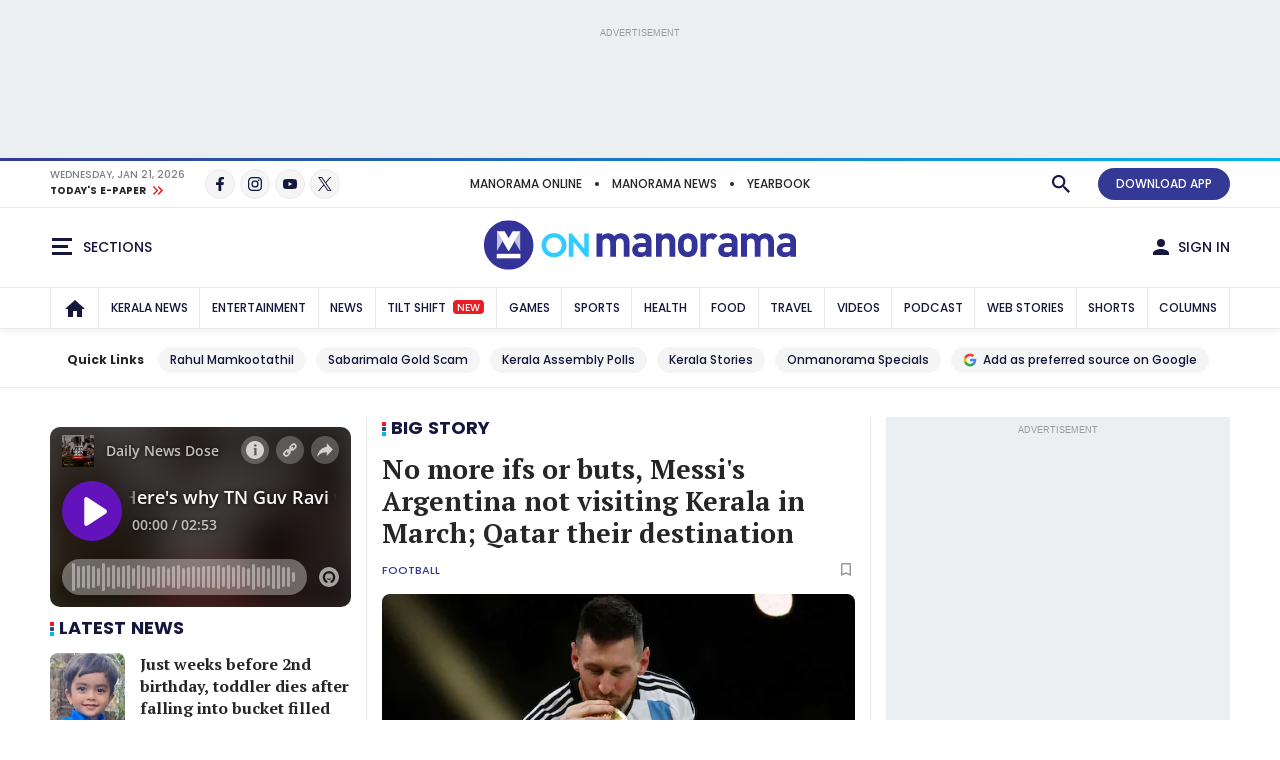

--- FILE ---
content_type: text/html;charset=utf-8
request_url: https://www.onmanorama.com/
body_size: 57641
content:
<!-- SDI include (path: /content/mm/en/home/_jcr_content.premium.html, resourceType: revamp-mmonline/components/structure/mmohomepage) -->






<!DOCTYPE HTML>
<html lang="en">
    <head>


        
    

 
        
<title>Onmanorama - Kerala News | Breaking News | India News Today | Lifestyle | Entertainment | Sports</title>


	
			<link rel="alternate" type="application/rss+xml"/>
	

<meta http-equiv="X-UA-Compatible" content="IE=edge"/>
<meta http-equiv="Content-Type" content="text/html; charset=UTF-8"/>
<meta name="robots" content="index,archive,follow"/>
<meta name="viewport" content="width=device-width, initial-scale=1.0, user-scalable=yes"/>


	<meta name="description" content="Latest News Updates from Onmanorama. Breaking News from Kerala, India, and World. Lifestyle, Entertainment and Sports News from English Manorama..Todays News Headlines , Latest News Today , Kerala News Today in English , English News Headlines , Breaking News Headlines , India News , World News Today , Latest English News , News Headlines Today , Today Breaking News , Breaking News in India Today"/>

<meta name="news_keywords" content="Todays News Headlines , Latest News Today , Kerala News Today in English , English News Headlines , Breaking News Headlines , India News , World News Today , Latest English News , News Headlines Today , Today Breaking News , Breaking News in India Today"/>
<meta name="keywords" content="Todays News Headlines , Latest News Today , Kerala News Today in English , English News Headlines , Breaking News Headlines , India News , World News Today , Latest English News , News Headlines Today , Today Breaking News , Breaking News in India Today"/>



	<meta property="og:title" content="Onmanorama"/>
	<meta property="og:site_name" content="Onmanorama"/>


	<meta name="twitter:title" content="Onmanorama: Kerala News &amp; Videos"/>



	<meta property="og:description" content="Latest News Updates from Onmanorama. Breaking News from Kerala, India, and World. Lifestyle, Entertainment and Sports News from English Manorama. Todays News Headlines, Latest News Today, Kerala News Today in English, English News Headlines, Breaking News Headlines, India News, World News Today, Latest English News, News Headlines Today, Today Breaking News, Breaking News in India Today."/>
	<meta name="twitter:description" content="Latest News Updates from Onmanorama. Breaking News from Kerala, India, and World. Lifestyle, Entertainment and Sports News from English Manorama. Todays News Headlines, Latest News Today, Kerala News Today in English, English News Headlines, Breaking News Headlines, India News, World News Today, Latest English News, News Headlines Today, Today Breaking News, Breaking News in India Today."/>


<meta property="og:url" content="https://www.onmanorama.com"/>

<meta name="twitter:card" content="summary"/>



	
		<!-- SDI include (path: https://www.onmanorama.com/content/mm/en/_jcr_content/ca-seo-seoogtypetwitterdomain.seoOgTypeTwitterDomainAndImage.esi.html/revamp-base/components/content/common/meta/caconfig, resourceType: revamp-base/components/content/common/meta/caconfig) -->



	<meta property="og:image" content="https://img.onmanorama.com/content/dam/mm/en/revamp-logos/2024/onmanorama-logo.svg"/>
 	<meta name="twitter:image" content="https://img.onmanorama.com/content/dam/mm/en/revamp-logos/2024/onmanorama-logo.svg"/>
    
<meta name="twitter:site" content="@onmanorama"/>
 

	<meta property="og:type" content="website"/> 
	<meta property="og:image:width" content="1200"/>
	<meta property="og:image:height" content="630"/>



	
	

<meta name="twitter:url" content="https://www.onmanorama.com"/>
<meta property="category" content="News"/>
<meta name="twitter:app:name:iphone"/>
<meta name="twitter:app:id:iphone"/>
<meta name="twitter:app:name:googleplay"/>
<meta name="twitter:app:id:googleplay"/>

<link rel="canonical" href="https://www.onmanorama.com"/>


































    
     

    

	


    
    

    <link rel="preconnect" href="https://fonts.googleapis.com">
<link rel="preconnect" href="https://fonts.gstatic.com" crossorigin>
<link rel="preload" href="https://fonts.googleapis.com/css2?family=PT+Serif:wght@400;700&family=Poppins:wght@500;700&display=swap" as="style" onload="this.onload=null;this.rel='stylesheet'">
<link rel="preload" href="https://fonts.googleapis.com/css2?family=Noto+Sans&family=Noto+Serif&display=swap&text=₹" as="style" onload="this.onload=null;this.rel='stylesheet'">
<noscript>
  <link href="https://fonts.googleapis.com/css2?family=PT+Serif:wght@400;700&family=Poppins:wght@500;700&display=swap" rel="stylesheet">
  <link href="https://fonts.googleapis.com/css2?family=Noto+Sans&family=Noto+Serif&display=swap&text=₹" rel="stylesheet">
</noscript>




<script>
// akam-sw.js install script version 1.3.6
"serviceWorker"in navigator&&"find"in[]&&function(){var e=new Promise(function(e){"complete"===document.readyState||!1?e():(window.addEventListener("load",function(){e()}),setTimeout(function(){"complete"!==document.readyState&&e()},1e4))}),n=window.akamServiceWorkerInvoked,r="1.3.6";if(n)aka3pmLog("akam-setup already invoked");else{window.akamServiceWorkerInvoked=!0,window.aka3pmLog=function(){window.akamServiceWorkerDebug&&console.log.apply(console,arguments)};function o(e){(window.BOOMR_mq=window.BOOMR_mq||[]).push(["addVar",{"sm.sw.s":e,"sm.sw.v":r}])}var i="/akam-sw.js",a=new Map;navigator.serviceWorker.addEventListener("message",function(e){var n,r,o=e.data;if(o.isAka3pm)if(o.command){var i=(n=o.command,(r=a.get(n))&&r.length>0?r.shift():null);i&&i(e.data.response)}else if(o.commandToClient)switch(o.commandToClient){case"enableDebug":window.akamServiceWorkerDebug||(window.akamServiceWorkerDebug=!0,aka3pmLog("Setup script debug enabled via service worker message"),v());break;case"boomerangMQ":o.payload&&(window.BOOMR_mq=window.BOOMR_mq||[]).push(o.payload)}aka3pmLog("akam-sw message: "+JSON.stringify(e.data))});var t=function(e){return new Promise(function(n){var r,o;r=e.command,o=n,a.has(r)||a.set(r,[]),a.get(r).push(o),navigator.serviceWorker.controller&&(e.isAka3pm=!0,navigator.serviceWorker.controller.postMessage(e))})},c=function(e){return t({command:"navTiming",navTiming:e})},s=null,m={},d=function(){var e=i;return s&&(e+="?othersw="+encodeURIComponent(s)),function(e,n){return new Promise(function(r,i){aka3pmLog("Registering service worker with URL: "+e),navigator.serviceWorker.register(e,n).then(function(e){aka3pmLog("ServiceWorker registration successful with scope: ",e.scope),r(e),o(1)}).catch(function(e){aka3pmLog("ServiceWorker registration failed: ",e),o(0),i(e)})})}(e,m)},g=navigator.serviceWorker.__proto__.register;if(navigator.serviceWorker.__proto__.register=function(n,r){return n.includes(i)?g.call(this,n,r):(aka3pmLog("Overriding registration of service worker for: "+n),s=new URL(n,window.location.href),m=r,navigator.serviceWorker.controller?new Promise(function(n,r){var o=navigator.serviceWorker.controller.scriptURL;if(o.includes(i)){var a=encodeURIComponent(s);o.includes(a)?(aka3pmLog("Cancelling registration as we already integrate other SW: "+s),navigator.serviceWorker.getRegistration().then(function(e){n(e)})):e.then(function(){aka3pmLog("Unregistering existing 3pm service worker"),navigator.serviceWorker.getRegistration().then(function(e){e.unregister().then(function(){return d()}).then(function(e){n(e)}).catch(function(e){r(e)})})})}else aka3pmLog("Cancelling registration as we already have akam-sw.js installed"),navigator.serviceWorker.getRegistration().then(function(e){n(e)})}):g.call(this,n,r))},navigator.serviceWorker.controller){var u=navigator.serviceWorker.controller.scriptURL;u.includes("/akam-sw.js")||u.includes("/akam-sw-preprod.js")||u.includes("/threepm-sw.js")||(aka3pmLog("Detected existing service worker. Removing and re-adding inside akam-sw.js"),s=new URL(u,window.location.href),e.then(function(){navigator.serviceWorker.getRegistration().then(function(e){m={scope:e.scope},e.unregister(),d()})}))}else e.then(function(){window.akamServiceWorkerPreprod&&(i="/akam-sw-preprod.js"),d()});if(window.performance){var w=window.performance.timing,l=w.responseEnd-w.responseStart;c(l)}e.then(function(){t({command:"pageLoad"})});var k=!1;function v(){window.akamServiceWorkerDebug&&!k&&(k=!0,aka3pmLog("Initializing debug functions at window scope"),window.aka3pmInjectSwPolicy=function(e){return t({command:"updatePolicy",policy:e})},window.aka3pmDisableInjectedPolicy=function(){return t({command:"disableInjectedPolicy"})},window.aka3pmDeleteInjectedPolicy=function(){return t({command:"deleteInjectedPolicy"})},window.aka3pmGetStateAsync=function(){return t({command:"getState"})},window.aka3pmDumpState=function(){aka3pmGetStateAsync().then(function(e){aka3pmLog(JSON.stringify(e,null,"\t"))})},window.aka3pmInjectTiming=function(e){return c(e)},window.aka3pmUpdatePolicyFromNetwork=function(){return t({command:"pullPolicyFromNetwork"})})}v()}}();</script>
<script>
const addLink = (etype) => {
    let foundClass = false;
    const className = etype.srcElement.className;
    if ((className === 'embed-url embed-url-no-touch')) {
        foundClass = true;
    }

    if (!foundClass) {
        const selection = window.getSelection();
        const pagelink = '&#x2E;&#x2E;&#x2E;<br/><br/> Read more at: ' + document.location.href;
        let limitData = selection;
        const limitDataValue = limitData.toString().substring(0, 100);
        const copytext = limitDataValue + pagelink;
        let newdiv = document.createElement('div');

        newdiv.style.position = 'absolute';
        newdiv.style.left = '-99999px';

        document.body.appendChild(newdiv);
        newdiv.innerHTML = copytext;
        selection.selectAllChildren(newdiv);

        window.setTimeout(() => {
            document.body.removeChild(newdiv);
        }, 100);
    }
}
document.addEventListener('copy', addLink);
</script>


    
    
    
    

    


    
    <!-- SDI include (path: https://www.onmanorama.com/conf/theme-onm/settings/wcm/templates/onm-home-page-template/_jcr_content/clientlibs.esi.html/revamp-base/components/content/revamp-page-clientlibs, resourceType: revamp-base/components/content/revamp-page-clientlibs) -->




	
 			 <link rel="stylesheet" href="https://css.onmanorama.com/etc.clientlibs/theme-onm/clientlibs/clientlib-onm-dependencies-common.ACSHASH7dd85ea1a3638062f3d00fe456927e67.css" type="text/css">
<link rel="stylesheet" href="https://css.onmanorama.com/etc.clientlibs/theme-onm/clientlibs/clientlib-onm-landing-main.ACSHASHf3771868926a012771de59562bf9bfd8.css" type="text/css">

   
   
   <script>
      const checkMCookie=c=>{const a=document.cookie.split(";");for(let b=0;b<a.length;b++)if(a[b].trim().startsWith(c+"\x3d"))return!0;return!1},setMCookie=(c,a,b)=>{const d=new Date;d.setTime(d.getTime()+864E5*b);b="expires\x3d"+d.toUTCString();document.cookie=c+"\x3d"+a+";"+b+";path\x3d/"},revampHeadCustomutils={TemplateFrameChange:function(c){let a=document.getElementsByClassName("mm-theme-frame");for(let b=0;b<a.length;b++)a[b].contentWindow.postMessage(c,"*"),a[b].onload=function(){this.contentWindow.postMessage(c,
"*")}},TemplateThemeChange:function(){let c=document.querySelector("input[name\x3d'theme']:checked")?document.querySelector("input[name\x3d'theme']:checked").value:void 0;c&&document.documentElement.setAttribute("class",c);document.querySelectorAll(".cmp-theme__label").forEach(a=>{a.addEventListener("click",function(){let b=a.querySelector("input[name\x3d'theme']:checked");b&&(b=b.value,localStorage.setItem("mm-theme",b),document.cookie="mm-theme\x3d"+b+";domain\x3d.manoramaonline.com;path\x3d/",
b==b&&(document.querySelector("input[name\x3d'theme'][value\x3d"+b+"]")?document.querySelector("input[name\x3d'theme'][value\x3d"+b+"]").setAttribute("checked","checked"):""),document.documentElement.setAttribute("class",b),b&&revampHeadCustomutils.TemplateFrameChange(b));revampHeadCustomutils.changeHeaderBackground()})})},checkSelectedTheme:function(){let c=localStorage.getItem("mm-theme");c?document.documentElement.setAttribute("class",c):document.documentElement.setAttribute("class","mm-light-theme");
c==c&&(document.querySelector("input[name\x3d'theme'][value\x3d"+c+"]")?document.querySelector("input[name\x3d'theme'][value\x3d"+c+"]").setAttribute("checked","checked"):"");revampHeadCustomutils.TemplateFrameChange(c)},observeElementIntersection:function(c,a,b){let d=new IntersectionObserver(f=>{f.forEach(e=>{e.isIntersecting&&(a(),b||d.unobserve(c))})},{root:null,rootMargin:`0px 0px ${`${1*window.innerHeight}px`} 0px`,threshold:0});return d},changeHeaderBackground:function(){const c=document.querySelector(".cmp-header__main");
if(c){var a=document.querySelector("html").classList.contains("mm-dark-theme");a=575>$(window).width()?a?"data-mobdark":"data-mob":a?"data-webdark":"data-web";if(a=c.getAttribute(a))c.style.backgroundImage=`url('${a}')`}},trackUserClickedContent:function(){function c(a,b){sessionStorage.setItem("clickedContent",JSON.stringify({frompagePath:window.location.href,frompageType:pageDl.pageType,fromchannel:pageDl.channelName,fromsectionName:pageDl.sectionName,fromsubsectionName:pageDl.subSectionName,fromComponent:a,
fromPosition:b}))}setTimeout(()=>{c(null,null)},3E3);(function(){const a=JSON.parse(sessionStorage.getItem("clickedContent"));if(a)for(const b in a)a.hasOwnProperty(b)&&(pageDl[b]=a[b])})();document.addEventListener("click",function(a){if(a.target.closest(".hamburgermenu")||a.target.closest(".main-nav__in")||a.target.closest(".cmp-channel-block__nav")){var b=a.target;a="";if(b.matches(".hamburgermenu .cmp-mega-menu__in a"))a="hamburger";else if(b.closest(".main-nav__in a")||b.closest(".cmp-channel-block__nav a"))a=
"topnav";c(a)}else if(a.target.closest(".cmp-story-list__item")&&(a=a.target.closest(".cmp-story-list__item"))){var d=a.closest(".cmp-story-list");let f=d.querySelectorAll(".cmp-story-list__item");if(d=d.closest(".listcontainer")){let e=d.querySelector(".cmp-section-title");e&&(b=(b=e.textContent.trim())?b:d.querySelector(".list-container-wrapper").id)}a=Array.from(f).indexOf(a)+1;c(b,a)}})}};
document.addEventListener("DOMContentLoaded",function(){revampHeadCustomutils.TemplateThemeChange();revampHeadCustomutils.checkSelectedTheme();revampHeadCustomutils.changeHeaderBackground();revampHeadCustomutils.trackUserClickedContent()});window.addEventListener("resize",function(c){revampHeadCustomutils.TemplateThemeChange();revampHeadCustomutils.checkSelectedTheme()});
   </script> 








    
    
    <script async src="https://js-mm.manoramaonline.com/etc.clientlibs/core/wcm/components/commons/datalayer/v1/clientlibs/core.wcm.components.commons.datalayer.v1.ACSHASH26e7b73e6dfd6225be931b9e9b1e405d.js"></script>




	<script>
      window.adobeDataLayer = window.datalayer || [];
      adobeDataLayer.push({
          page: JSON.parse("{\x22mmohomepage\u002Dde3901791f\x22:{\x22@type\x22:\x22revamp\u002Dmmonline\/components\/structure\/mmohomepage\x22,\x22repo:modifyDate\x22:\x222026\u002D01\u002D20T04:20:02Z\x22,\x22dc:title\x22:\x22Onmanorama\x22,\x22dc:description\x22:\x22Latest News Updates from Onmanorama. Breaking News from Kerala, India, and World. Lifestyle, Entertainment and Sports News from English Manorama.\x22,\x22xdm:template\x22:\x22\/conf\/theme\u002Donm\/settings\/wcm\/templates\/onm\u002Dhome\u002Dpage\u002Dtemplate\x22,\x22xdm:language\x22:\x22en\x22,\x22xdm:tags\x22:[],\x22repo:path\x22:\x22\/content\/mm\/en\/home.html\x22}}"),
          event:'cmp:show',
          eventInfo: {
              path: 'page.mmohomepage\u002Dde3901791f'
          }
      });
    </script>

    
    
    


	<script>
		var pageDl = {"pageType":"home","contentType":null,"articleType":null,"headline":null,"channelName":null,"sectionName":null,"subSectionName":null,"author":null,"createdDate":"2026-01-20T09:50:17+0530","lastModified":"2026-01-20T09:50:02+0530","articleWordCount":0,"imgCount":0,"ytVideoCount":0,"bcVideoCount":0,"articleTags":null,"articleId":null};
    </script>


    
    







	
	<!-- SDI include (path: https://www.onmanorama.com/content/mm/en/home/_jcr_content/ca-site-head.sitehead.esi.html/revamp-base/components/content/embededconfigurations/caconfig, resourceType: revamp-base/components/content/embededconfigurations/caconfig) -->


<!-- Varify.io ® code for Malayala Manorama--> <script>   window.varify = window.varify || {};   window.varify.iid = 5100; </script> <script src="https://app.varify.io/varify.js"></script><script>     window._taboola = window._taboola || [];     _taboola.push({ homepage: "auto" });     !(function (e, f, u, i) {         if (!document.getElementById(i)) {             e.async = 1;             e.src = u;             e.id = i;             f.parentNode.insertBefore(e, f);         }     })(document.createElement("script"), document.getElementsByTagName("script")[0], "//cdn.taboola.com/libtrc/themalayalamanoramaco-onmanorama/loader.js", "tb_loader_script");     if (window.performance && typeof window.performance.mark == "function") {         window.performance.mark("tbl_ic");     } </script> <script>     window._newsroom = window._newsroom || [];     window._newsroom.push({ pageTemplate: "home" });     window._newsroom.push({ pageDashboard: "home" });     window._newsroom.push("auditClicks");     window._newsroom.push("trackPage");     !(function (e, f, u) {         e.async = 1;         e.src = u;         f.parentNode.insertBefore(e, f);     })(document.createElement("script"), document.getElementsByTagName("script")[0], "//c2.taboola.com/nr/themalayalamanoramaco-onmanorama/newsroom.js"); </script> <style>     .mm-icon.mm-white-icon.mm-icon__obit {         background-image: url("https://img-mm.manoramaonline.com/content/dam/mm/mo/config-assets/obit-icon.svg");         background-size: 24px 24px;         background-position: 0 0;     }     .main-nav__a {         font-size: 0.75rem;         padding: 0px 6px;     }     .cmp-header__web-only-right .cmp-header__web-only-right-li .mm-btn--premium,     .cmp-header__top .cmp-premium-prmo .mm-btn--premium {         background-color: var(--brandPrimary-color);         border-color: var(--brandPrimary-color);         color: var(--white-color);     }     .mm-dark-theme .cmp-header__web-only-right .cmp-header__web-only-right-li .mm-btn--premium,     .mm-dark-theme .cmp-header__top .cmp-premium-prmo .mm-btn--premium {         color: #080927;     }     .cmp-header__top .cmp-premium-prmo,     .cmp-header__top .cmp-premium-prmo .fullwidth-bg {         background-color: var(--lightBlue-color);     } </style> <!-- Favicon --> <link rel="apple-touch-icon" sizes="57x57" href="https://img.onmanorama.com/content/dam/mm/en/config-assets/apple-icon-57x57.png"/> <link rel="apple-touch-icon" sizes="60x60" href="https://img.onmanorama.com/content/dam/mm/en/config-assets/apple-icon-60x60.png"/> <link rel="apple-touch-icon" sizes="72x72" href="https://img.onmanorama.com/content/dam/mm/en/config-assets/apple-icon-72x72.png"/> <link rel="apple-touch-icon" sizes="76x76" href="https://img.onmanorama.com/content/dam/mm/en/config-assets/apple-icon-76x76.png"/> <link rel="apple-touch-icon" sizes="114x114" href="https://img.onmanorama.com/content/dam/mm/en/config-assets/apple-icon-114x114.png"/> <link rel="apple-touch-icon" sizes="120x120" href="https://img.onmanorama.com/content/dam/mm/en/config-assets/apple-icon-120x120.png"/> <link rel="apple-touch-icon" sizes="144x144" href="https://img.onmanorama.com/content/dam/mm/en/config-assets/apple-icon-144x144.png"/> <link rel="apple-touch-icon" sizes="152x152" href="https://img.onmanorama.com/content/dam/mm/en/config-assets/apple-icon-152x152.png"/> <link rel="apple-touch-icon" sizes="180x180" href="https://img.onmanorama.com/content/dam/mm/en/config-assets/apple-icon-180x180.png"/> <link rel="icon" sizes="192x192" href="https://img.onmanorama.com/content/dam/mm/en/config-assets/mm-favicon.png"/> <link rel="icon" sizes="96x96" href="https://img.onmanorama.com/content/dam/mm/en/config-assets/favicon-96x96.png"/> <link rel="icon" sizes="32x32" href="https://img.onmanorama.com/content/dam/mm/en/config-assets/favicon-32x32.png"/> <link rel="icon" sizes="16x16" href="https://img.onmanorama.com/content/dam/mm/en/config-assets/favicon-16x16.png"/> <meta name="msapplication-TileColor" content="#333399"/> <meta name="msapplication-TileImage" content="https://img.onmanorama.com/content/dam/mm/en/config-assets/favicon-144x144.png"/> <meta name="theme-color" content="#333399"/> <link rel="manifest" href="/etc/designs/webpush/manifest.json"/> <!-- Adobe Datalayer Profile Data starts--> <script>     window.adobeDataLayer = window.adobeDataLayer || [];     let isUserLoggedIn = window.sessionStorage.getItem("userLoggedInFlag");     /*ev_profiledata cookie value set in evolok esi snippet*/ try {         var profileData = document.cookie.match("(^|[^;]+)\\s*ev_profiledata\\s*=\\s*([^;]+)");         profileData = profileData ? profileData.pop() : undefined;         if (profileData && profileData != "None") {             let event_name = isUserLoggedIn ? "user_details" : "login";             window.sessionStorage.setItem("userLoggedInFlag", true);             let profileDataObj = new Function("return " + profileData + ";")();             window.adobeDataLayer.push({                 event: event_name,                 user_id: profileDataObj.SubscriberID || "",                 gender: profileDataObj.gender || "",                 yob: new Date(profileDataObj.dob).getFullYear() || "",                 country: profileDataObj.address1_country || "",             });         } else {             if (isUserLoggedIn) {                 window.sessionStorage.removeItem("userLoggedInFlag");             }         }         pageDl["event"] = "page_view";         window.adobeDataLayer.push({ page: pageDl });     } catch (e) {         console.log("Exception while pushing data");     } </script> <!-- Adobe Datalayer Profile Data ends--><!-- Google Tag Manager --> <script>     (function (w, d, s, l, i) {         w[l] = w[l] || [];         w[l].push({ "gtm.start": new Date().getTime(), event: "gtm.js" });         var f = d.getElementsByTagName(s)[0],             j = d.createElement(s),             dl = l != "dataLayer" ? "&l=" + l : "";         j.async = true;         j.src = "https://www.googletagmanager.com/gtm.js?id=" + i + dl;         f.parentNode.insertBefore(j, f);     })(window, document, "script", "adobeDataLayer", "GTM-NXHGQQJ"); </script> <!-- End Google Tag Manager --><!-- SSO-Continue to sign in with Google --> <script src="https://accounts.google.com/gsi/client" async defer></script> <script>     const googleClientId = "563462285779-s04tadnub1fgf71fbdkg54upjc1ir6il.apps.googleusercontent.com"; </script> <!-- End SSO-Continue to sign in with Google --> <style>     .topHeader.premium-label {         display: none !important ;     }     .right-component-slot .xf:not(:last-child),     .right-component-slot > *:not(:last-child),     .right-component-slot > .cmp-container > div.xf.experiencefragment:not(:last-child),     .right-component-slot > div.xf.experiencefragment:not(:last-child) {         margin-bottom: 24px;         border-bottom-width: 6px;         border-bottom-style: double;         padding-bottom: 24px;         border-color: #e9e9e9;         border-color: var(--border-color);     } </style> <style>     @media (max-width: 728px) {         .mm-banner970-90-ad #slb1-ad,         .superleaderboard1 #slb1-ad {             min-height: 280px;             display: flex;             justify-content: center;             align-items: center;         }     }     @media (min-width: 729px) {         .mm-banner970-90-ad #slb1-ad,         .superleaderboard1 #slb1-ad {             min-height: 90px;         }     } </style> <style>     .topHeader.premium-label {         display: none !important ;     }     .comp-ad {         min-height: 250px !important;     }     .comp-ad [id*="dfp-ad-"],     [id*="dfp-ad-"] {         min-height: 250px;         display: flex;         align-items: center;         justify-content: center;     }     .comp-ad [id*="dfp-ad-"] > div,     [id*="dfp-ad-"] > div {         flex: 1 1 auto;     }     .comp-ad #dfp-ad-native1 {         min-height: 1px !important;     }     .breaking-story .comp-list--cards .item [id="dfp-ad-native1"] > div[id*="google_ads_"] {         margin-top: 0 !important;     }     .comp-ad > div {         width: 100%;         max-width: 100%;     }     .cmp-container .xf.experiencefragment:first-of-type ~ .xf.experiencefragment .big-story {         margin-top: 30px;     }     .comp-list--title .h2 {         text-transform: uppercase;     }     .item-content p {         line-height: normal;     } </style> <style>     @media (max-width: 728px) {         .mm-banner970-90-ad #slb1-ad,         .superleaderboard1 #slb1-ad {             min-height: 280px;             display: flex;             justify-content: center;             align-items: center;         }     }     @media (min-width: 729px) {         .mm-banner970-90-ad #slb1-ad,         .superleaderboard1 #slb1-ad {             min-height: 90px;         }     } </style> <style>     .topHeader.premium-label {         display: none !important ;     }     .comp-ad {         min-height: 250px !important;     }     .comp-ad [id*="dfp-ad-"],     [id*="dfp-ad-"] {         min-height: 250px;         display: flex;         align-items: center;         justify-content: center;     }     .comp-ad [id*="dfp-ad-"] > div,     [id*="dfp-ad-"] > div {         flex: 1 1 auto;     }     .comp-ad #dfp-ad-native1 {         min-height: 1px !important;     }     .breaking-story .comp-list--cards .item [id="dfp-ad-native1"] > div[id*="google_ads_"] {         margin-top: 0 !important;     }     .comp-ad > div {         width: 100%;         max-width: 100%;     }     .cmp-container .xf.experiencefragment:first-of-type ~ .xf.experiencefragment .big-story {         margin-top: 30px;     }     .comp-list--title .h2 {         text-transform: uppercase;     }     .item-content p {         line-height: normal;     } </style> <script>     var slb2DynamicAdScript = `<div class="advtBlock">               <div class="advtBlock__in"> <div class="advtBlock__title">ADVERTISEMENT</div> <div class="advtBlock__content"> <!-- /123148010/manoramaonline/in-feed-banner-ad --> <div id='slb2-ad'> </div> </div> </div> </div>`;     var defaultAdPos = 5; </script> <script>     var apiDomain = "https://api.onmanorama.com";     var imgDomain = "https://img.onmanorama.com"; </script> <!-- Taboola Publisher Id script update --> <script async src="https://cdn.taboola.com/webpush/publishers/1887444/taboola-push-sdk.js"></script> <!-- End Taboola publisher Script --><link rel="preconnect" href="https://css.onmanorama.com/" crossorigin/> <link rel="preconnect" href="https://img.onmanorama.com/"/> <link rel="preconnect" href="https://js.onmanorama.com/"/>








	
	
		
		<!-- SDI include (path: https://www.onmanorama.com/content/mm/en/home/_jcr_content/ca-custom-head.head.esi.html/revamp-base/components/content/embededconfigurations/caconfig, resourceType: revamp-base/components/content/embededconfigurations/caconfig) -->


<!--Home ad-header--> <script>     var createAdUnit = (adType) => {         googletag.cmd.push(function () {             if (googleTagSlots && googleTagSlots[adType]) {                 let adDetails = googleTagSlots[adType];                 var adSlot = googletag                     .defineSlot(adDetails["adUnit"], adDetails["adSize"], adDetails["divId"])                     .setTargeting("position", adDetails["position"]);                 if (adDetails["sizeMapping"]) {                     adSlot.defineSizeMapping(adDetails["sizeMapping"]);                 }                 if (adDetails["programmatic"]) {                     adSlot.setTargeting("programmatic", adDetails["programmatic"]);                 }                 adSlot.addService(googletag.pubads()); 				googletag.display(adDetails["divId"]);             }         });     }; </script> <script>     function setContentCategory() {         var windowPath = window.location.pathname;         var metaKeywords = document_keywords();         windowPath = windowPath + "," + metaKeywords;         var allNodes = windowPath.split("/").join(",").split(",");         var finalPaths = [];         var str = "";         for (var i = 0; i < allNodes.length; i++) {             if (allNodes[i] != "") {                 if (alphanumeric(allNodes[i].trim())) {                     if (i <= 1) {                         if (allNodes[i].trim() == "" || str == "") {                             str = '"' + allNodes[i].trim() + '"';                         } else {                             str = str + ',"' + allNodes[i].trim() + '"';                         }                     } else {                         str = str + ',"' + allNodes[i].trim() + '"';                     }                     finalPaths.push(allNodes[i].trim());                 }             }         }         return finalPaths;     }     function document_keywords() {         var keywords = "";         var metas = document.getElementsByTagName("meta");         for (var x = 0, y = metas.length; x < y; x++) {             if (metas[x].name.toLowerCase() == "keywords") {                 keywords += metas[x].content;             }         }         return keywords != "" ? keywords : false;     }     k = document_keywords();     function isANumber(str) {         return !/\D/.test(str);     }     function alphanumeric(inputtxt) {         if (isANumber(inputtxt)) return false;         var letters = /^[0-9a-zA-Z\-\.\ ]+$/;         return inputtxt.match(letters);     } </script> <!--% Section tag %--> <!--% GAM HEADER TAG %--> <script type="text/javascript">     function querygam_preview(e) {         for (             var n, r = new RegExp("(?:\\?|&)" + e + "=(.*?)(?=&|$)", "gi"), c = [];             null != (n = r.exec(document.location.search));          )             c[c.length] = n[1];         return c;     }     var gam_preview_id = querygam_preview("gam_preview"); </script> <script async src="https://securepubads.g.doubleclick.net/tag/js/gpt.js"></script> <script>     var platform = "web";     if (         navigator.userAgent.match(/Android/i) ||         navigator.userAgent.match(/webOS/i) ||         navigator.userAgent.match(/iPhone/i) ||         navigator.userAgent.match(/iPad/i) ||         navigator.userAgent.match(/iPod/i) ||         navigator.userAgent.match(/BlackBerry/i) ||         navigator.userAgent.match(/Windows Phone/i)     ) {         platform = "mob";     }     window.googletag = window.googletag || { cmd: [] };      var googleTagSlots = {};     googletag.cmd.push(function () {         var mapping1 = googletag             .sizeMapping()             .addSize([1024, 0], [[970, 90], [970, 250], [728, 90], [728, 250], "fluid", [1, 1]])             .addSize([740, 0], [[728, 90], [728, 250], [336, 280], [300, 250], [320, 50], "fluid", [1, 1]])             .addSize([320, 0], [[320, 100], [320, 50], [300, 250], [300, 100], [300, 75], [300, 50], "fluid", [1, 1]])             .addSize([0, 0], [300, 250])             .build();         var mapping2 = googletag             .sizeMapping()             .addSize([1024, 0], [[970, 90], [970, 250], [728, 90], [728, 250], "fluid", [1, 1]])             .addSize([740, 0], [[728, 90], [728, 250], [336, 280], [300, 250], [320, 50], "fluid", [1, 1]])             .addSize([0, 0], [300, 250])             .build();         googleTagSlots = {             slb1: {                 adUnit: "/123148010/onmanorama/slb1",                 adSize: [                     [970, 90],                     [970, 250],                     [728, 90],                     [728, 250],                     [336, 280],                     [300, 250],                     [320, 50],                     [300, 250],                     [300, 100],                     [300, 75],                     [300, 50],                     "fluid",                 ],                 position: ["ATF"],                 divId: "slb1-ad",                 sizeMapping: mapping1,             },             slb2: {                 adUnit: "/123148010/onmanorama/slb2",                 adSize: [                     [970, 90],                     [970, 250],                     [728, 90],                     [728, 250],                     [336, 280],                     [300, 250],                     [320, 50],                     [300, 250],                     [300, 100],                     [300, 75],                     [300, 50],                     "fluid",                 ],                 position: ["BTF"],                 divId: "slb2-ad",                 sizeMapping: mapping2,             },             mpu1: {                 adUnit: "/123148010/onmanorama/mpu1",                 adSize: [[336, 280], [320, 50], [300, 250], [300, 100], [300, 50], [1, 1], "fluid"],                 position: ["ATF"],                 divId: "mpu1-ad",             },             mpu2: {                 adUnit: "/123148010/onmanorama/mpu2",                 adSize: [[336, 280], [320, 50], [300, 250], [300, 100], [300, 50], [1, 1], "fluid"],                 position: ["BTF"],                 divId: "mpu2-ad",             },             mpu3: {                 adUnit: "/123148010/onmanorama/mpu3",                 adSize: [[336, 280], [320, 50], [300, 250], [300, 100], [300, 50], [1, 1], "fluid"],                 position: ["BTF"],                 divId: "mpu3-ad",             },             mpu4: {                 adUnit: "/123148010/onmanorama/mpu4",                 adSize: [[336, 280], [320, 50], [300, 250], [300, 100], [300, 50], [1, 1], "fluid"],                 position: ["BTF"],                 divId: "mpu4-ad",             },             outofpage: {                 adUnit: "/123148010/onmanorama/outofpage",                 adSize: [[1, 1], "fluid"],                 position: ["ATF"],                 divId: "outofpage",             },             textad1: {                 adUnit: "/123148010/onmanorama/textAd1",                 adSize: [[1, 1], "fluid"],                 position: ["ATF"],                 divId: "textAd1",             },             textad2: {                 adUnit: "/123148010/onmanorama/textAd2",                 adSize: [[1, 1], "fluid"],                 position: ["ATF"],                 divId: "textAd2",             },         };         googletag.pubads().enableLazyLoad({ fetchMarginPercent: 100, renderMarginPercent: 100, mobileScaling: 1.0 });         void 0 != gam_preview_id &&             0 != gam_preview_id.length &&             googletag.pubads().setTargeting("gam_preview", [gam_preview_id]);         googletag.pubads().collapseEmptyDivs();         googletag.pubads().setTargeting("page", ["home"]);         googletag.pubads().setTargeting("platform", [platform]);         googletag.pubads().setTargeting("Content_Category", [setContentCategory()]);         googletag.pubads().enableVideoAds();         googletag.enableServices();     }); </script>





	


    
        <script id="evolok-acd-details" type="application/json">
                   {
                        "authorization": "https://mmr.evolok.net/acd/api/3.0/authorize/json?brand=Manorama&lastModifiedDate=2026\u002D01\u002D20T09%3A50%3A02%2B0530&articleId=6ts1c5q8f0k0u95h0ue5qr6n7s&site=MMOnline&section=&category=&authors=&tags=&contentType=&channel=web&publishDate=2026\u002D01\u002D20T09%3A50%3A17%2B0530&title=Onmanorama&article_url=%2Fcontent%2Fmm%2Fen%2Fhome&thumbnailImage=&vuukleId=%2Fhome&commentsEnabled=true"
                   }
         </script>
    

<script>(window.BOOMR_mq=window.BOOMR_mq||[]).push(["addVar",{"rua.upush":"false","rua.cpush":"false","rua.upre":"false","rua.cpre":"false","rua.uprl":"false","rua.cprl":"false","rua.cprf":"false","rua.trans":"","rua.cook":"false","rua.ims":"false","rua.ufprl":"false","rua.cfprl":"false","rua.isuxp":"false","rua.texp":"norulematch","rua.ceh":"false","rua.ueh":"false","rua.ieh.st":"0"}]);</script>
                              <script>!function(e){var n="https://s.go-mpulse.net/boomerang/";if("False"=="True")e.BOOMR_config=e.BOOMR_config||{},e.BOOMR_config.PageParams=e.BOOMR_config.PageParams||{},e.BOOMR_config.PageParams.pci=!0,n="https://s2.go-mpulse.net/boomerang/";if(window.BOOMR_API_key="J3MDQ-48JJW-ZLEFB-4N52D-G4L2D",function(){function e(){if(!o){var e=document.createElement("script");e.id="boomr-scr-as",e.src=window.BOOMR.url,e.async=!0,i.parentNode.appendChild(e),o=!0}}function t(e){o=!0;var n,t,a,r,d=document,O=window;if(window.BOOMR.snippetMethod=e?"if":"i",t=function(e,n){var t=d.createElement("script");t.id=n||"boomr-if-as",t.src=window.BOOMR.url,BOOMR_lstart=(new Date).getTime(),e=e||d.body,e.appendChild(t)},!window.addEventListener&&window.attachEvent&&navigator.userAgent.match(/MSIE [67]\./))return window.BOOMR.snippetMethod="s",void t(i.parentNode,"boomr-async");a=document.createElement("IFRAME"),a.src="about:blank",a.title="",a.role="presentation",a.loading="eager",r=(a.frameElement||a).style,r.width=0,r.height=0,r.border=0,r.display="none",i.parentNode.appendChild(a);try{O=a.contentWindow,d=O.document.open()}catch(_){n=document.domain,a.src="javascript:var d=document.open();d.domain='"+n+"';void(0);",O=a.contentWindow,d=O.document.open()}if(n)d._boomrl=function(){this.domain=n,t()},d.write("<bo"+"dy onload='document._boomrl();'>");else if(O._boomrl=function(){t()},O.addEventListener)O.addEventListener("load",O._boomrl,!1);else if(O.attachEvent)O.attachEvent("onload",O._boomrl);d.close()}function a(e){window.BOOMR_onload=e&&e.timeStamp||(new Date).getTime()}if(!window.BOOMR||!window.BOOMR.version&&!window.BOOMR.snippetExecuted){window.BOOMR=window.BOOMR||{},window.BOOMR.snippetStart=(new Date).getTime(),window.BOOMR.snippetExecuted=!0,window.BOOMR.snippetVersion=12,window.BOOMR.url=n+"J3MDQ-48JJW-ZLEFB-4N52D-G4L2D";var i=document.currentScript||document.getElementsByTagName("script")[0],o=!1,r=document.createElement("link");if(r.relList&&"function"==typeof r.relList.supports&&r.relList.supports("preload")&&"as"in r)window.BOOMR.snippetMethod="p",r.href=window.BOOMR.url,r.rel="preload",r.as="script",r.addEventListener("load",e),r.addEventListener("error",function(){t(!0)}),setTimeout(function(){if(!o)t(!0)},3e3),BOOMR_lstart=(new Date).getTime(),i.parentNode.appendChild(r);else t(!1);if(window.addEventListener)window.addEventListener("load",a,!1);else if(window.attachEvent)window.attachEvent("onload",a)}}(),"".length>0)if(e&&"performance"in e&&e.performance&&"function"==typeof e.performance.setResourceTimingBufferSize)e.performance.setResourceTimingBufferSize();!function(){if(BOOMR=e.BOOMR||{},BOOMR.plugins=BOOMR.plugins||{},!BOOMR.plugins.AK){var n=""=="true"?1:0,t="",a="p4aaaal7aaaac2lqgmqa-f-c8f9eac9c-clientnsv4-s.akamaihd.net",i="false"=="true"?2:1,o={"ak.v":"39","ak.cp":"87266","ak.ai":parseInt("304245",10),"ak.ol":"0","ak.cr":0,"ak.ipv":4,"ak.proto":"http/1.0","ak.rid":"14ecbc46","ak.r":47605,"ak.a2":n,"ak.m":"dsca","ak.n":"essl","ak.bpcip":"127.0.0.0","ak.cport":20480,"ak.gh":"23.45.126.208","ak.quicv":"","ak.tlsv":"UNKNOWN","ak.0rtt":"","ak.0rtt.ed":"","ak.csrc":"-","ak.acc":"","ak.t":"1768960800","ak.ak":"hOBiQwZUYzCg5VSAfCLimQ==d+X4loMBir8ZPNBytX2Qacssw9VOTpuOMGjNFAz9nPyhQhHmCuZ05qEHfpKLfCBP6SpKPfs4Ahxvwop7QuIkL6w2ka1mICVURdG3JKukAmtiPzN2dZgkmJvfYbQ/xbsG0zmoAbm4LB/D26w+L/csvv3KZv6jlU2bmrljVEQxm0gHksALPEbpXBY2ULEPiNwjZiGFUG3/6BgCZ2VIM+vwynIRovCrBE/3zspPgeR+BPtK7IIeTcNMlXYdub9WucItRl0hmZ6dwEBYo/OEmoFJ/JL9dJyi9v0z9xzZ2bJsl6VuZRYCl+lj7iGKdwj7MGP72WFgusKYQfunL3/CZ28lZfTCP6lOooMVjwHrFakXqOaXBE7GavCpQzeIdBFy1y6HGQB6A1zKEAI4XLA8RznqTnpZdaG254ESYLmM3+WpkMk=","ak.pv":"171","ak.dpoabenc":"","ak.tf":i};if(""!==t)o["ak.ruds"]=t;var r={i:!1,av:function(n){var t="http.initiator";if(n&&(!n[t]||"spa_hard"===n[t]))o["ak.feo"]=void 0!==e.aFeoApplied?1:0,BOOMR.addVar(o)},rv:function(){var e=["ak.bpcip","ak.cport","ak.cr","ak.csrc","ak.gh","ak.ipv","ak.m","ak.n","ak.ol","ak.proto","ak.quicv","ak.tlsv","ak.0rtt","ak.0rtt.ed","ak.r","ak.acc","ak.t","ak.tf"];BOOMR.removeVar(e)}};BOOMR.plugins.AK={akVars:o,akDNSPreFetchDomain:a,init:function(){if(!r.i){var e=BOOMR.subscribe;e("before_beacon",r.av,null,null),e("onbeacon",r.rv,null,null),r.i=!0}return this},is_complete:function(){return!0}}}}()}(window);</script></head>
    <body class="mmohomepage hometemplate basetemplate revamp-page page basicpage" id="mmohomepage-de3901791f" data-cmp-link-accessibility-enabled data-cmp-link-accessibility-text="opens in a new tab" data-cmp-data-layer-enabled>
        
        
            




            










<!-- SDI include (path: https://www.onmanorama.com/content/mm/en/home/_jcr_content/ca-site-head.sitebody.esi.html/revamp-base/components/content/embededconfigurations/caconfig, resourceType: revamp-base/components/content/embededconfigurations/caconfig) -->


<!-- Google Tag Manager (noscript) --> <noscript><iframe src="https://www.googletagmanager.com/ns.html?id=GTM-NXHGQQJ" height="0" width="0" style="display:none;visibility:hidden"></iframe></noscript> <!-- End Google Tag Manager (noscript) -->










	


	
		<!-- SDI include (path: https://www.onmanorama.com/content/mm/en/home/_jcr_content/ca-custom-head.body.esi.html/revamp-base/components/content/embededconfigurations/caconfig, resourceType: revamp-base/components/content/embededconfigurations/caconfig) -->












 

    <div id="podcastlisting" data-program="{&#34;1700b393-b31d-4a3e-a6e8-b203014f4538&#34;:{&#34;programTitle&#34;:&#34;News Brake&#34;,&#34;programPath&#34;:&#34;/podcast/news-brake.html&#34;},&#34;38a58f8e-482b-4da6-b5a5-b203014eae05&#34;:{&#34;programTitle&#34;:&#34;Daily News Dose&#34;,&#34;programPath&#34;:&#34;/podcast/news.html&#34;},&#34;68eaeb56-fbae-4647-9e62-b20301524db8&#34;:{&#34;programTitle&#34;:&#34;Entertainment&#34;,&#34;programPath&#34;:&#34;/podcast/entertainment.html&#34;},&#34;113a1515-b708-40eb-9534-b20301526b59&#34;:{&#34;programTitle&#34;:&#34;Startup Launcher&#34;,&#34;programPath&#34;:&#34;/podcast/startup-launcher.html&#34;},&#34;bc3d52bc-a01f-4722-96e3-b203014fa824&#34;:{&#34;programTitle&#34;:&#34;Onmanorama&#39;s Kerala Crime Files&#34;,&#34;programPath&#34;:&#34;/podcast/onmanoramas-kerala-crime-files.html&#34;}}"></div>










 

	
   
    
    
    <div id="container-af823a1b72" class="cmp-container">
        
        <div class="row-ctrl parsys mm-section-outer mm-section-outer--fullwidth advtBlock">
<div class="container">
  <section class="section-wrapper">
        
            
    
    <div id="row-ctrl-dd7949c08a" class="row">
        
        <div class="col-ctrl parsys story-col-list-aside">
<div class="mm-col-blk__in">
	
	    
    
    <div id="col-ctrl-2560b7be62">
        
        <div class="mmcontainer">


 

	
   
    
    
    <div id="container-7f16f023df" class="cmp-container">
        
        <div class="xf experiencefragment">


 


	
<div id="xf-c036291838" class="cmp-experiencefragment cmp-experiencefragment--home-ad"><!-- SDI include (path: https://www.onmanorama.com/content/experience-fragments/revamp-onm/advertisement/home-ad/slb1/_jcr_content.content.esi.html, resourceType: revamp-mmonline/components/structure/mmoxfpage) -->




 

	
   
    
    
    <div id="container-b3b22f81b4" class="cmp-container">
        
        <div class="embed top-advt-block">
	
 
	
	
    	
			
				
    
    
        
            <div class="advtBlock">
                <div class="advtBlock__in">
                    <style>
	@media (max-width: 728px) {
		#slb1-ad {
			min-height: 280px;
			display: flex;
			justify-content: center;
			align-items: center;
		}
	}
</style>
<div class="advtBlock__title">ADVERTISEMENT</div>
<div class="advtBlock__content">
	<div id='slb1-ad'>
		<script>
			createAdUnit('slb1');
		</script>
	</div>
</div>
<script>
	googletag.cmd.push(function(){ 
		var anchorSlot =googletag.defineOutOfPageSlot('/123148010/onmanorama/anchor', googletag.enums.OutOfPageFormat.BOTTOM_ANCHOR);
		if (anchorSlot)
		{ 
			anchorSlot.setTargeting('position', ['anchor']).addService(googletag.pubads());
			googletag.display(anchorSlot);
			googletag.pubads().refresh([anchorSlot]);
		}
	});
</script>
<div id='outofpage'>
	<script> 
		createAdUnit('outofpage');
	</script>
</div>
<!-- Our Sites-->
<style>.cmp-header__left-li--services{display:none;}.cmp-header__left-li{border-right: none !important;} </style>
                </div>
            </div>
        
        
        
    

			
   		
   		
   		 
   		   
   		
   		
 	


</div>

        
    </div>

	
 </div>

    

</div>

        
    </div>

	
 </div>

        
    </div>

	
</div> 
</div>

        
    </div>

        
  </section>
</div></div>
<div class="xf experiencefragment">


 


	
<div id="xf-73ff607251" class="cmp-experiencefragment cmp-experiencefragment--header-experience-fragment"><!-- SDI include (path: https://www.onmanorama.com/content/experience-fragments/revamp-onm/header-experience-fragment/master/_jcr_content.content.esi.html, resourceType: revamp-mmonline/components/structure/mmoxfpage) -->




 

	
   
    
    
    <div id="container-9db2a1b93a" class="cmp-container">
        
        <div class="header"> 
 <header class="cmp-header">
    <div class="topline mm-gradient"></div>
    <div class="cmp-header__in">
      <div class=" cmp-header__top">
        <div class="container">
          <div class="cmp-premium-prmo cmp-header__mobile-only cmp-premium-prmo--color-4">
            <div class="cmp-premium-prmo__in d-flex justify-content-between align-items-center">
              

<div class="cmp-premium-prmo__left">
 <p class="cmp-premium-prmo__title"> Onmanorama Lite App</p>
 </div>
 <div class="cmp-premium-prmo__right">
<a id="subscribecta-05a0b3a40e-19520123" class="mm-btn mm-btn--primary" title="Download App" href="https://specials.onmanorama.com/2025/onmanorama-app/home.html" target="_blank">

    <span>Experience Now</span>
</a>
</div>

            </div>
            <div class="fullwidth-bg"></div>
          </div>
          <div class="cmp-header__web-only">
            <div class="cmp-header__web-only-content">
              <div class="cmp-header__web-only-left">
              <div class="cmp-header__time-slot">
                      
<div class="cmp-header__main-time">
   <p class="current-date"></p>
</div>

<div class="cmp-header__epaper-link">
   <a title="Today&#39;s E-paper" href="https://epaper.manoramaonline.com/" target="_blank"><span>Today&#39;s E-paper</span> <i class="mm-icon mm-red-icon mm-icon__double-arrow-sm"></i></a>
</div>

				  </div>
                <div class="cmp-social-media">
                  <div class="cmp-social-media__ul" data-placeholder-text="SocialMedia">




    
    
    <div class="cmp-social-media__li">

    <a class="cmp-social-media__a" title="Facebook" href="https://www.facebook.com/onmanorama/" target="_blank">
        
   <i class="mm-icon mm-icon__facebook"></i>

    </a>
</div>


    
    
    <div class="cmp-social-media__li">

    <a class="cmp-social-media__a" title="Instagram" href="https://www.instagram.com/onmanorama/" target="_blank">
        
   <i class="mm-icon mm-icon__instagram"></i>

    </a>
</div>


    
    
    <div class="cmp-social-media__li">

    <a class="cmp-social-media__a" title="Youtube" href="https://www.youtube.com/channel/UCTxP9IWeAZdZEnelNEpoc9w" target="_blank">
        
   <i class="mm-icon mm-icon__youtube"></i>

    </a>
</div>


    
    
    <div class="cmp-social-media__li">

    <a class="cmp-social-media__a" title="Twitter" href="https://x.com/Onmanorama" target="_blank">
        
   <i class="mm-icon mm-icon__twitter"></i>

    </a>
</div>


</div>
                </div>
                 </div>
                   <div class="cmp-header__web-only-middle"> 
                <div class="header__quick-links-block">
           
            <ul class="cmp-header__quick-links d-flex align-items-center justify-content-center">

                     




    
    
    <li class="cmp-header__quick-links-li">

        <a class="cmp-header__quick-links-a" title="MANORAMA ONLINE" href="https://www.manoramaonline.com" target="_blank">
            MANORAMA ONLINE
        </a>
        

</li>


    
    
    <li class="cmp-header__quick-links-li">

        <a class="cmp-header__quick-links-a" title="Manorama news" href="https://www.manoramanews.com" target="_blank">
            Manorama news
        </a>
        

</li>


    
    
    <li class="cmp-header__quick-links-li">

        <a class="cmp-header__quick-links-a" title="YEARBOOK" href="https://www.manoramayearbook.in" target="_blank">
            YEARBOOK
        </a>
        

</li>




            </ul>
            </div>
               </div>
              <div class="cmp-header__web-only-right">
                <ul class="cmp-header__web-only-right-ul">
                  <li class="cmp-header__web-only-right-li">
                    
<div>

<button class="cmp-header__nav-button cmp-header--search-click" title="Search"> <i class="mm-icon mm-icon__search"></i> </button>


  
  <div class="cmp-search-popup">
    <div class="cmp-search-popup__in">
      <div class="cmp-search-popup__close">
        <button class="cmp-search-popup__close-btn"> × </button>
      </div>
      <div class="cmp-search-popup__container">
      
<div data-cmp-dmimage="false" data-cmp-src="/content/dam/mm/en/logo/2026/onmlogo-light-mode.svg" data-cmp-hook-image="imageV3" class="cmp-search-popup__logo">
    <a data-cmp-clickable="false" href="https://www.onmanorama.com">
        <img src="https://img.onmanorama.com/content/dam/mm/en/logo/2026/onmlogo-light-mode.svg" class="image-light-theme" itemprop="contentUrl" width="272" height="24" alt="Onmanorama" title="Onmanorama"/>
         <img src="https://img.onmanorama.com/content/dam/mm/en/logo/2026/onmlogo-dark-mode.svg" class="image-dark-theme" itemprop="contentUrl" width="272" height="24" alt="Onmanorama" title="Onmanorama"/>
    </a>
    
    
</div>




    


        
        <div class="cmp-search-popup__filed-block">
          <div class="cmp-search-popup__input-wrp">
            <input type="text" class="cmp-search-popup__input" data-url="/searchresults.html?q=" placeholder="Search keywords, headlines, etc"/>
            <button class="cmp-search-popup__btn mm-btn--primary " id="searchBtn"><i class="mm-icon mm-white-icon mm-icon__search"></i> </button>
          </div>
          <div class="cmp-search-popup__switch-language">
            <label><input type="checkbox"/><span class="ml-font2 text-sub-color">മലയാളത്തിൽ ടൈപ്പ് ചെയ്യാൻ </span></label>
          </div>
        </div>
        <div class="cmp-search-popup__trending">
          <div class="cmp-search-popup__trnd-title">Trending Keywords</div>
          
<ul class="cmp-search-popup__trnd-ul">
    
        
<li class="cmp-search-popup__trnd-li"> 
    <a class="cmp-search-popup__trnd-a" href="https://www.onmanorama.com/news/kerala.html">Kerala</a>
 </li>


  
    
        
<li class="cmp-search-popup__trnd-li"> 
    <a class="cmp-search-popup__trnd-a" href="/topic/destination/4/india.html">India</a>
 </li>


  
    
        
<li class="cmp-search-popup__trnd-li"> 
    <a class="cmp-search-popup__trnd-a" href="/topic/general-topics/43/world.html">World</a>
 </li>


  </ul>

        </div>
      </div>
    </div>
    <div class="cmp-search-popup__line mm-gradient"></div>
  </div>
</div>

<div>
    
</div>
   
</li>
                  <li class="cmp-header__web-only-right-li">
                       

<a id="subscribecta-05a0b3a40e-53121158" class="mm-btn mm-btn--primary" title="Download App" href="https://specials.onmanorama.com/2025/onmanorama-app/home.html" target="_blank">

    <span>Download App</span>

</a>

    



                  </li>
                </ul>
              </div>
            </div>
          </div>
        </div>
      </div>
      <div class="cmp-header__main" style="background-image: url('')">
        <div class="container">
          
             <div class="cmp-header__main-in d-flex justify-content-between align-items-lg-center">
              <div class="cmp-header__left ">
				     <ul class="cmp-header__left-ul d-flex align-items-center justify-content-start">
                  <li class="cmp-header__left-li ">
					    <div class="cmp-header__section-nav-wrp">
                  <button class="cmp-header__section-nav" title="Sections"><i class="mm-icon mm-icon__menu"></i> <span class="cmp-header__section-nav-title">Sections</span></button>
                </div>
					</li>
				  </ul>

              </div>
             <div class="cmp-header__middle">
             <div class="cmp-header__logo-unit"> 
                <div class="cmp-header__logo">
                 
                    
<div data-cmp-src="/content/dam/mm/en/logo/2026/onmlogo-light-mode.svg" data-cmp-hook-image="imageV3" class="cmp-header__logo-web">
    <a href="https://www.onmanorama.com">
        <img src="https://img.onmanorama.com/content/dam/mm/en/logo/2026/onmlogo-light-mode.svg" class="cmp-header__logo-light-theme" itemprop="contentUrl" width="100%" height="100%" alt="Onmanorama" title="Onmanorama"/>
        <img src="https://img.onmanorama.com/content/dam/mm/en/logo/2026/onmlogo-dark-mode.svg" class="cmp-header__logo-dark-theme" itemprop="contentUrl" width="100%" height="100%" alt="Onmanorama" title="Onmanorama"/>
    </a>
</div>




    


                
                </div>
				 <div class="time-slot-outer">

					<div class="cmp-header__time-slot">
                      
<div class="cmp-header__main-time">
   <p class="current-date"></p>
</div>

<div class="cmp-header__epaper-link">
   <a title="Today&#39;s E-Paper" href="https://epaper.manoramaonline.com/" target="_blank"><span>Today&#39;s E-Paper</span> <i class="mm-icon mm-red-icon mm-icon__double-arrow-sm"></i></a>
</div>

				  </div>
                  </div>
					 </div>
			  </div>
              <div class="cmp-header__right ">
                <ul class="cmp-header__right-ul d-flex align-items-center justify-content-end">
                  <li class="cmp-header__right-li cmp-header__right-li--my-account">
                    <div class="cmp-login-block"> 
                     <div>
  
    <div class="cmp-login-block__before-login">
      <div class="cmp-login-block__before-head">
        <a href="javascript:void(0)" title="SIGN IN" data-utmsource="headersignin" target="_self" class="cmp-header__nav-button sign-in-button">
          <i class="mm-icon mm-icon__user"></i>
          <span class="cmp-login-block__before-text">SIGN IN</span>
        </a>
      </div>
    </div>
    <div class="cmp-login-block__after-login" style="display: none">
      <div class="cmp-login-block__after-head open-dropDown" data-target="myaccountDropdown">
        <div class="cmp-login-block__user-letter"></div>
        <span class="cmp-login-block__after-text">MY ACCOUNT</span> 
        <span class="cmp-login-block_arrow">
          <i class="mm-icon mm-icon__arrow-down"></i> 
        </span>
      </div>
      <div class="cmp-login-block__myaccount-dropdown mm-drop-down" data-id="myaccountDropdown">
        <div class="cmp-login-block__user-info">
          <div class="cmp-login-block__user-info-in">
            <div class="cmp-login-block__user-letter"></div>
            <div class="cmp-login-block__user-dispn"> <span class="cmp-login-block__intro-text">SIGNED IN AS</span>
              <p class="cmp-login-block__user-name"></p>
            </div>
          </div>
        </div>
        <div class="clearfix"></div>
        
          <ul class="cmp-login-block__ul">
            
              <li class="cmp-login-block__li">
                <a href="https://id.manoramaonline.com/changePassword" target="_self" class="cmp-login-block__link" title="Change Password">
                  Change Password
                </a>
              </li>
            
              <li class="cmp-login-block__li">
                <a href="/history.html" target="_self" class="cmp-login-block__link" title="History">
                  History
                </a>
              </li>
            
              <li class="cmp-login-block__li">
                <a href="/saved.html" target="_self" class="cmp-login-block__link" title="Saved Items">
                  Saved Items
                </a>
              </li>
            
            <li class="cmp-login-block__li">
              <a href="javascript:void(0)" class="cmp-login-block__link open-modal" data-target="signoutConfrm" title="Log Out">
                <i class="mm-icon mm-icon__logout"></i> Log Out
              </a>
            </li>
          </ul>
        
      </div>
    </div>
  
  
  <div>
    
</div>
</div>
<script>
  let signout = {
      signoutTitle: "SIGN OUT FROM ONMANORAMA ?",
      cancelText: "Cancel" ,
      signoutText: "Sign Out",
      signoutMsg: "<p>You can always sign back in at any time.<\/p>\r\n"
  };
  let saved = {
      savedPopupTitle: "Maximum limit reached!",
      savedCtaText: "Manage Saved Items",
      savedPopupDesc: "<p>You have reached the maximum number of saved items. Please remove some items.<\/p>\r\n",
      savedCtaRedirect: "\/saved.html",
      savedCtaTarget: "_self",
      maxSavedItems: "20",
  }
  document.addEventListener('DOMContentLoaded', function () {
    $('.cmp-modal-box--signoutConfrm .cmp-section-title').html(signout.signoutTitle);
    $('.signoutConfrm__btn-grp .cancel-button').html(signout.cancelText);
    $('.signoutConfrm__btn-grp .submit-button').html(signout.signoutText);
    $('.signoutConfrm__btn-grp .mm-btn--primary').prop('title', signout.cancelText);
    $('.signoutConfrm__btn-grp .sso-signout-button').prop('title', signout.signoutText);
    $('.cmp-modal-box--signoutConfrm .signoutConfrm__sub-text').html(signout.signoutMsg);
    $('.cmp-modal-box--save-article .cmp-section-title').html(saved.savedPopupTitle);
    $('.cmp-modal-box--save-article .signoutConfrm__sub-text').html(saved.savedPopupDesc);
    $('.cmp-modal-box--save-article .mm-btn--primary span').html(saved.savedCtaText);
    $('.cmp-modal-box--save-article .mm-btn--primary').prop('title',saved.savedCtaText);
    $('.cmp-modal-box--save-article .mm-btn--primary').prop('href',saved.savedCtaRedirect);
    $('.cmp-modal-box--save-article .mm-btn--primary').prop('target',saved.savedCtaTarget);
    $('.cmp-modal-box.cmp-modal-box--save-article').attr('data-maxitems',saved.maxSavedItems);
  });
</script>

                    </div>
                  </li>
                </ul>
              </div>
             </div>
        
        </div>
      </div>
	  <div class="main-nav-outer">
        <div class="container">
          <div class=" main-nav">
            <nav class="main-nav__in  fullwidth">
          



   <ul class="main-nav__ul">
   	   
   		 <li class="main-nav__li ">

    <a class="main-nav__a" title="Home" href="https://www.onmanorama.com">
    
    <span class="main-nav__homeicon"><i class="mm-icon mm-icon__home"></i></span> 
    
    </a>
    
    
    

    

    
</li>
	   
   		 <li class="main-nav__li main-nav__li--with-mega-menu">

    <a class="main-nav__a" title="KERALA NEWS" href="/news/kerala.html">
    
     
    
    
        KERALA NEWS
        
     
    </a>
    
    
    

    <div class="main-nav__mega-drop-down  main-nav__mega-drop-down-v4">
         <div class="main-nav__mega-drop-down-in">
            <div class="main-nav__mega-drop-down-content d-flex justify-content-between">
               <div class="main-nav__mega-drop-down-left">
                  <div class="main-nav__mega-drop-down-title-block">
                     <h3 class="main-nav__mega-drop-down-title">
                        <a title="KERALA NEWS" href="/news/kerala.html"> KERALA NEWS</a>
                     </h3>
                  </div>
				  <ul class="main-nav__mega-drop-down-ul">
				    
                    
    <li class="main-nav__mega-drop-down-li">
    	<a class="main-nav__mega-drop-down-a" title="THIRUVANANTHAPURAM" href="/topic/destination/8/thiruvananthapuram.html">
        
        THIRUVANANTHAPURAM
        
        </a></li>

                  
				    
                    
    <li class="main-nav__mega-drop-down-li">
    	<a class="main-nav__mega-drop-down-a" title="KOLLAM" href="/topic/destination/5/kollam.html">
        
        KOLLAM
        
        </a></li>

                  
				    
                    
    <li class="main-nav__mega-drop-down-li">
    	<a class="main-nav__mega-drop-down-a" title="PATHANAMTHITTA" href="/topic/destination/7/pathanamthitta.html">
        
        PATHANAMTHITTA
        
        </a></li>

                  
				    
                    
    <li class="main-nav__mega-drop-down-li">
    	<a class="main-nav__mega-drop-down-a" title="ALAPPUZHA" href="/topic/destination/1/alappuzha.html">
        
        ALAPPUZHA
        
        </a></li>

                  
				    
                    
    <li class="main-nav__mega-drop-down-li">
    	<a class="main-nav__mega-drop-down-a" title="KOTTAYAM" href="/topic/destination/5/kottayam.html">
        
        KOTTAYAM
        
        </a></li>

                  
				    
                    
    <li class="main-nav__mega-drop-down-li">
    	<a class="main-nav__mega-drop-down-a" title="IDUKKI" href="/topic/destination/4/idukki.html">
        
        IDUKKI
        
        </a></li>

                  
				    
                    
    <li class="main-nav__mega-drop-down-li">
    	<a class="main-nav__mega-drop-down-a" title="ERNAKULAM" href="/topic/destination/3/ernakulam.html">
        
        ERNAKULAM
        
        </a></li>

                  
				    
                    
    <li class="main-nav__mega-drop-down-li">
    	<a class="main-nav__mega-drop-down-a" title="THRISSUR" href="/topic/destination/8/thrissur.html">
        
        THRISSUR
        
        </a></li>

                  
				    
                    
    <li class="main-nav__mega-drop-down-li">
    	<a class="main-nav__mega-drop-down-a" title="PALAKKAD" href="/topic/destination/7/palakkad.html">
        
        PALAKKAD
        
        </a></li>

                  
				    
                    
    <li class="main-nav__mega-drop-down-li">
    	<a class="main-nav__mega-drop-down-a" title="MALAPPURAM" href="/topic/destination/5/malappuram.html">
        
        MALAPPURAM
        
        </a></li>

                  
				    
                    
    <li class="main-nav__mega-drop-down-li">
    	<a class="main-nav__mega-drop-down-a" title="KOZHIKODE" href="/topic/destination/5/kozhikode.html">
        
        KOZHIKODE
        
        </a></li>

                  
				    
                    
    <li class="main-nav__mega-drop-down-li">
    	<a class="main-nav__mega-drop-down-a" title="WAYANAD" href="/topic/destination/9/wayanad.html">
        
        WAYANAD
        
        </a></li>

                  
				    
                    
    <li class="main-nav__mega-drop-down-li">
    	<a class="main-nav__mega-drop-down-a" title="KANNUR" href="/topic/destination/4/kannur.html">
        
        KANNUR
        
        </a></li>

                  
				    
                    
    <li class="main-nav__mega-drop-down-li">
    	<a class="main-nav__mega-drop-down-a" title="KASARAGOD" href="/topic/destination/4/kasaragod.html">
        
        KASARAGOD
        
        </a></li>

                  </ul>
               </div>

           
                  <div class="main-nav__mega-drop-down-right">
                    <div class="navlist-load" data-navlist-url="/content/experience-fragments/revamp-onm/navigation-listing/kerala/master/_jcr_content/root/listcontainer.content.esi.html"></div>
                   </div>
            
            </div>
         </div>
         <div class="fullwidth-bg"></div>
      </div>

    
</li>
	   
   		 <li class="main-nav__li main-nav__li--with-mega-menu">

    <a class="main-nav__a" title="ENTERTAINMENT" href="/entertainment.html">
    
     
    
    
        ENTERTAINMENT
        
     
    </a>
    
    
    

    <div class="main-nav__mega-drop-down  main-nav__mega-drop-down-v2">
         <div class="main-nav__mega-drop-down-in">
            <div class="main-nav__mega-drop-down-content d-flex justify-content-between">
               <div class="main-nav__mega-drop-down-left">
                  <div class="main-nav__mega-drop-down-title-block">
                     <h3 class="main-nav__mega-drop-down-title">
                        <a title="ENTERTAINMENT" href="/entertainment.html"> ENTERTAINMENT</a>
                     </h3>
                  </div>
				  <ul class="main-nav__mega-drop-down-ul">
				    
                    
    <li class="main-nav__mega-drop-down-li">
    	<a class="main-nav__mega-drop-down-a" title="ENTERTAINMENT NEWS" href="/topic/general-topics/76/entertainment-news.html">
        
        ENTERTAINMENT NEWS
        
        </a></li>

                  
				    
                    
    <li class="main-nav__mega-drop-down-li">
    	<a class="main-nav__mega-drop-down-a" title="MOVIE REVIEW" href="/topic/general-topics/27/movie-review.html">
        
        MOVIE REVIEW
        
        </a></li>

                  
				    
                    
    <li class="main-nav__mega-drop-down-li">
    	<a class="main-nav__mega-drop-down-a" title="INTERVIEWS" href="/topic/general-topics/21/interviews.html">
        
        INTERVIEWS
        
        </a></li>

                  
				    
                    
    <li class="main-nav__mega-drop-down-li">
    	<a class="main-nav__mega-drop-down-a" title="MUSIC" href="/topic/general-topics/27/music.html">
        
        MUSIC
        
        </a></li>

                  
				    
                    
    <li class="main-nav__mega-drop-down-li">
    	<a class="main-nav__mega-drop-down-a" title="ART AND CULTURE" href="/topic/general-topics/4/art-and-culture.html">
        
        ART AND CULTURE
        
        </a></li>

                  
				    
                    
    <li class="main-nav__mega-drop-down-li">
    	<a class="main-nav__mega-drop-down-a" title="GOSSIP" href="/topic/general-topics/17/gossip.html">
        
        GOSSIP
        
        </a></li>

                  
				    
                    
    <li class="main-nav__mega-drop-down-li">
    	<a class="main-nav__mega-drop-down-a" title="VIDEOS" href="https://www.onmanorama.com/videos/entertainment.html">
        
        VIDEOS
        
        </a></li>

                  </ul>
               </div>

           
                  <div class="main-nav__mega-drop-down-right">
                    <div class="navlist-load" data-navlist-url="/content/experience-fragments/revamp-onm/navigation-listing/entertainment/master/_jcr_content/root/listcontainer_copy.content.esi.html"></div>
                   </div>
            
            </div>
         </div>
         <div class="fullwidth-bg"></div>
      </div>

    
</li>
	   
   		 <li class="main-nav__li main-nav__li--with-mega-menu">

    <a class="main-nav__a" title="NEWS" href="/news.html">
    
     
    
    
        NEWS
        
     
    </a>
    
    
    

    <div class="main-nav__mega-drop-down  main-nav__mega-drop-down-v2">
         <div class="main-nav__mega-drop-down-in">
            <div class="main-nav__mega-drop-down-content d-flex justify-content-between">
               <div class="main-nav__mega-drop-down-left">
                  <div class="main-nav__mega-drop-down-title-block">
                     <h3 class="main-nav__mega-drop-down-title">
                        <a title="NEWS" href="/news.html"> NEWS</a>
                     </h3>
                  </div>
				  <ul class="main-nav__mega-drop-down-ul">
				    
                    
    <li class="main-nav__mega-drop-down-li">
    	<a class="main-nav__mega-drop-down-a" title="INDIA" href="/topic/destination/4/india.html">
        
        INDIA
        
        </a></li>

                  
				    
                    
    <li class="main-nav__mega-drop-down-li">
    	<a class="main-nav__mega-drop-down-a" title="WORLD" href="/topic/general-topics/43/world.html">
        
        WORLD
        
        </a></li>

                  
				    
                    
    <li class="main-nav__mega-drop-down-li">
    	<a class="main-nav__mega-drop-down-a" title="BUSINESS" href="/topic/general-topics/7/business.html">
        
        BUSINESS
        
        </a></li>

                  
				    
                    
    <li class="main-nav__mega-drop-down-li">
    	<a class="main-nav__mega-drop-down-a" title="STARTUP" href="/topic/general-topics/38/startup.html">
        
        STARTUP
        
        </a></li>

                  
				    
                    
    <li class="main-nav__mega-drop-down-li">
    	<a class="main-nav__mega-drop-down-a" title="VIDEOS" href="https://www.onmanorama.com/videos/news.html">
        
        VIDEOS
        
        </a></li>

                  </ul>
               </div>

           
                  <div class="main-nav__mega-drop-down-right">
                    <div class="navlist-load" data-navlist-url="/content/experience-fragments/revamp-onm/navigation-listing/news/master/_jcr_content/root/listcontainer_copy.content.esi.html"></div>
                   </div>
            
            </div>
         </div>
         <div class="fullwidth-bg"></div>
      </div>

    
</li>
	   
   		 <li class="main-nav__li ">

    <a class="main-nav__a" title="TILT SHIFT" href="https://www.onmanorama.com/topic/general-topics/78/tilt-shift.html">
    
     
    
    
        TILT SHIFT
        <label class="cmp-stamp-label">New</label>
     
    </a>
    
    
    

    

    
</li>
	   
   		 <li class="main-nav__li ">

    <a class="main-nav__a" title="GAMES" href="https://www.onmanorama.com/games.html">
    
     
    
    
        GAMES
        
     
    </a>
    
    
    

    

    
</li>
	   
   		 <li class="main-nav__li main-nav__li--with-mega-menu">

    <a class="main-nav__a" title="SPORTS" href="/sports.html">
    
     
    
    
        SPORTS
        
     
    </a>
    
    
    

    <div class="main-nav__mega-drop-down  main-nav__mega-drop-down-v2">
         <div class="main-nav__mega-drop-down-in">
            <div class="main-nav__mega-drop-down-content d-flex justify-content-between">
               <div class="main-nav__mega-drop-down-left">
                  <div class="main-nav__mega-drop-down-title-block">
                     <h3 class="main-nav__mega-drop-down-title">
                        <a title="SPORTS" href="/sports.html"> SPORTS</a>
                     </h3>
                  </div>
				  <ul class="main-nav__mega-drop-down-ul">
				    
                    
    <li class="main-nav__mega-drop-down-li">
    	<a class="main-nav__mega-drop-down-a" title="CRICKET" href="/topic/general-topics/11/cricket.html">
        
        CRICKET
        
        </a></li>

                  
				    
                    
    <li class="main-nav__mega-drop-down-li">
    	<a class="main-nav__mega-drop-down-a" title="FOOTBALL" href="/topic/general-topics/16/football.html">
        
        FOOTBALL
        
        </a></li>

                  
				    
                    
    <li class="main-nav__mega-drop-down-li">
    	<a class="main-nav__mega-drop-down-a" title="TENNIS" href="/topic/general-topics/40/tennis.html">
        
        TENNIS
        
        </a></li>

                  
				    
                    
    <li class="main-nav__mega-drop-down-li">
    	<a class="main-nav__mega-drop-down-a" title="OTHER SPORTS" href="/topic/general-topics/76/other-sports.html">
        
        OTHER SPORTS
        
        </a></li>

                  
				    
                    
    <li class="main-nav__mega-drop-down-li">
    	<a class="main-nav__mega-drop-down-a" title="VANTAGE POINT" href="/topic/general-topics/76/vantage-point.html">
        
        VANTAGE POINT
        
        </a></li>

                  </ul>
               </div>

           
                  <div class="main-nav__mega-drop-down-right">
                    <div class="navlist-load" data-navlist-url="/content/experience-fragments/revamp-onm/navigation-listing/sports/master/_jcr_content/root/listcontainer_copy.content.esi.html"></div>
                   </div>
            
            </div>
         </div>
         <div class="fullwidth-bg"></div>
      </div>

    
</li>
	   
   		 <li class="main-nav__li main-nav__li--with-mega-menu">

    <a class="main-nav__a" title="HEALTH" href="/topic/general-topics/76/health.html">
    
     
    
    
        HEALTH
        
     
    </a>
    
    
    

    <div class="main-nav__mega-drop-down  main-nav__mega-drop-down-v2">
         <div class="main-nav__mega-drop-down-in">
            <div class="main-nav__mega-drop-down-content d-flex justify-content-between">
               <div class="main-nav__mega-drop-down-left">
                  <div class="main-nav__mega-drop-down-title-block">
                     <h3 class="main-nav__mega-drop-down-title">
                        <a title="HEALTH" href="/topic/general-topics/76/health.html"> HEALTH</a>
                     </h3>
                  </div>
				  <ul class="main-nav__mega-drop-down-ul">
				    
                    
    <li class="main-nav__mega-drop-down-li">
    	<a class="main-nav__mega-drop-down-a" title="HEALTHCARE" href="/topic/general-topics/18/healthcare.html">
        
        HEALTHCARE
        
        </a></li>

                  
				    
                    
    <li class="main-nav__mega-drop-down-li">
    	<a class="main-nav__mega-drop-down-a" title="DIET" href="/topic/general-topics/12/diet.html">
        
        DIET
        
        </a></li>

                  
				    
                    
    <li class="main-nav__mega-drop-down-li">
    	<a class="main-nav__mega-drop-down-a" title="NUTRITION" href="/topic/recipe/2/nutrition.html">
        
        NUTRITION
        
        </a></li>

                  
				    
                    
    <li class="main-nav__mega-drop-down-li">
    	<a class="main-nav__mega-drop-down-a" title="FITNESS" href="/topic/general-topics/16/fitness.html">
        
        FITNESS
        
        </a></li>

                  
				    
                    
    <li class="main-nav__mega-drop-down-li">
    	<a class="main-nav__mega-drop-down-a" title="MENTAL HEALTH" href="/topic/general-topics/26/mental-health.html">
        
        MENTAL HEALTH
        
        </a></li>

                  </ul>
               </div>

           
                  <div class="main-nav__mega-drop-down-right">
                    <div class="navlist-load" data-navlist-url="/content/experience-fragments/revamp-onm/navigation-listing/health/master/_jcr_content/root/listcontainer_copy.content.esi.html"></div>
                   </div>
            
            </div>
         </div>
         <div class="fullwidth-bg"></div>
      </div>

    
</li>
	   
   		 <li class="main-nav__li main-nav__li--with-mega-menu">

    <a class="main-nav__a" title="FOOD" href="/food.html">
    
     
    
    
        FOOD
        
     
    </a>
    
    
    

    <div class="main-nav__mega-drop-down  main-nav__mega-drop-down-v2">
         <div class="main-nav__mega-drop-down-in">
            <div class="main-nav__mega-drop-down-content d-flex justify-content-between">
               <div class="main-nav__mega-drop-down-left">
                  <div class="main-nav__mega-drop-down-title-block">
                     <h3 class="main-nav__mega-drop-down-title">
                        <a title="FOOD" href="/food.html"> FOOD</a>
                     </h3>
                  </div>
				  <ul class="main-nav__mega-drop-down-ul">
				    
                    
    <li class="main-nav__mega-drop-down-li">
    	<a class="main-nav__mega-drop-down-a" title="RECIPE" href="/topic/recipe/3/recipe.html">
        
        RECIPE
        
        </a></li>

                  
				    
                    
    <li class="main-nav__mega-drop-down-li">
    	<a class="main-nav__mega-drop-down-a" title="CUISINE CORNER" href="/topic/recipe/8/cuisine-corner.html">
        
        CUISINE CORNER
        
        </a></li>

                  
				    
                    
    <li class="main-nav__mega-drop-down-li">
    	<a class="main-nav__mega-drop-down-a" title="MRS KM MATHEW" href="/topic/person/29/mrs-km-mathew.html">
        
        MRS KM MATHEW
        
        </a></li>

                  
				    
                    
    <li class="main-nav__mega-drop-down-li">
    	<a class="main-nav__mega-drop-down-a" title="HOW-TO" href="/topic/recipe/8/how-to.html">
        
        HOW-TO
        
        </a></li>

                  
				    
                    
    <li class="main-nav__mega-drop-down-li">
    	<a class="main-nav__mega-drop-down-a" title="VIDEOS" href="https://www.onmanorama.com/videos/food.html">
        
        VIDEOS
        
        </a></li>

                  </ul>
               </div>

           
                  <div class="main-nav__mega-drop-down-right">
                    <div class="navlist-load" data-navlist-url="/content/experience-fragments/revamp-onm/navigation-listing/food/master/_jcr_content/root/listcontainer_copy.content.esi.html"></div>
                   </div>
            
            </div>
         </div>
         <div class="fullwidth-bg"></div>
      </div>

    
</li>
	   
   		 <li class="main-nav__li main-nav__li--with-mega-menu">

    <a class="main-nav__a" title="TRAVEL" href="/travel.html">
    
     
    
    
        TRAVEL
        
     
    </a>
    
    
    

    <div class="main-nav__mega-drop-down  main-nav__mega-drop-down-v2">
         <div class="main-nav__mega-drop-down-in">
            <div class="main-nav__mega-drop-down-content d-flex justify-content-between">
               <div class="main-nav__mega-drop-down-left">
                  <div class="main-nav__mega-drop-down-title-block">
                     <h3 class="main-nav__mega-drop-down-title">
                        <a title="TRAVEL" href="/travel.html"> TRAVEL</a>
                     </h3>
                  </div>
				  <ul class="main-nav__mega-drop-down-ul">
				    
                    
    <li class="main-nav__mega-drop-down-li">
    	<a class="main-nav__mega-drop-down-a" title="KERALA DESTINATIONS" href="/topic/destination/3/kerala-destinations.html">
        
        KERALA DESTINATIONS
        
        </a></li>

                  
				    
                    
    <li class="main-nav__mega-drop-down-li">
    	<a class="main-nav__mega-drop-down-a" title="BEYOND KERALA" href="/topic/destination/4/beyond-kerala.html">
        
        BEYOND KERALA
        
        </a></li>

                  
				    
                    
    <li class="main-nav__mega-drop-down-li">
    	<a class="main-nav__mega-drop-down-a" title="TRAVEL" href="/topic/general-topics/41/travel.html">
        
        TRAVEL
        
        </a></li>

                  
				    
                    
    <li class="main-nav__mega-drop-down-li">
    	<a class="main-nav__mega-drop-down-a" title="ALIEN ON A SHOESTRING" href="/topic/general-topics/77/alien-on-a-shoestring.html">
        
        ALIEN ON A SHOESTRING
        
        </a></li>

                  
				    
                    
    <li class="main-nav__mega-drop-down-li">
    	<a class="main-nav__mega-drop-down-a" title="CELEBRITY TRAVEL" href="/topic/general-topics/8/celebrity-travel.html">
        
        CELEBRITY TRAVEL
        
        </a></li>

                  
				    
                    
    <li class="main-nav__mega-drop-down-li">
    	<a class="main-nav__mega-drop-down-a" title="VIDEOS" href="https://www.onmanorama.com/videos/travel.html">
        
        VIDEOS
        
        </a></li>

                  </ul>
               </div>

           
                  <div class="main-nav__mega-drop-down-right">
                    <div class="navlist-load" data-navlist-url="/content/experience-fragments/revamp-onm/navigation-listing/travel/master/_jcr_content/root/listcontainer_copy.content.esi.html"></div>
                   </div>
            
            </div>
         </div>
         <div class="fullwidth-bg"></div>
      </div>

    
</li>
	   
   		 <li class="main-nav__li ">

    <a class="main-nav__a" title="VIDEOS" href="https://www.onmanorama.com/videos.html">
    
     
    
    
        VIDEOS
        
     
    </a>
    
    
    

    

    
</li>
	   
   		 <li class="main-nav__li ">

    <a class="main-nav__a" title="PODCAST" href="https://www.onmanorama.com/podcast.html">
    
     
    
    
        PODCAST
        
     
    </a>
    
    
    

    

    
</li>
	   
   		 <li class="main-nav__li ">

    <a class="main-nav__a" title="WEB STORIES" href="/web-stories.html">
    
     
    
    
        WEB STORIES
        
     
    </a>
    
    
    

    

    
</li>
	   
   		 <li class="main-nav__li ">

    <a class="main-nav__a" title="SHORTS" href="/shortz.html">
    
     
    
    
        SHORTS
        
     
    </a>
    
    
    

    

    
</li>
	   
   		 <li class="main-nav__li main-nav__li--with-mega-menu">

    <a class="main-nav__a" title="COLUMNS" href="/topic/general-topics/29/opinions.html">
    
     
    
    
        COLUMNS
        
     
    </a>
    
    
    

    <div class="main-nav__mega-drop-down  main-nav__mega-drop-down-v1">
         <div class="main-nav__mega-drop-down-in">
            <div class="main-nav__mega-drop-down-content d-flex justify-content-between">
               <div class="main-nav__mega-drop-down-left">
                  <div class="main-nav__mega-drop-down-title-block">
                     <h3 class="main-nav__mega-drop-down-title">
                        <a title="COLUMNS" href="/topic/general-topics/29/opinions.html"> COLUMNS</a>
                     </h3>
                  </div>
				  <ul class="main-nav__mega-drop-down-ul">
				    
                    
    <li class="main-nav__mega-drop-down-li">
    	<a class="main-nav__mega-drop-down-a" title="ALIEN ON A SHOESTRING" href="/topic/general-topics/77/alien-on-a-shoestring.html">
        
        ALIEN ON A SHOESTRING
        
        </a></li>

                  
				    
                    
    <li class="main-nav__mega-drop-down-li">
    	<a class="main-nav__mega-drop-down-a" title="Nomadic Insights" href="/topic/general-topics/77/nomadic-insights.html">
        
        Nomadic Insights
        
        </a></li>

                  
				    
                    
    <li class="main-nav__mega-drop-down-li">
    	<a class="main-nav__mega-drop-down-a" title="KERALASPORA" href="/topic/general-topics/76/keralaspora.html">
        
        KERALASPORA
        
        </a></li>

                  
				    
                    
    <li class="main-nav__mega-drop-down-li">
    	<a class="main-nav__mega-drop-down-a" title="VANTAGE POINT" href="/topic/general-topics/76/vantage-point.html">
        
        VANTAGE POINT
        
        </a></li>

                  
				    
                    
    <li class="main-nav__mega-drop-down-li">
    	<a class="main-nav__mega-drop-down-a" title="Tilt Shift" href="/topic/general-topics/78/tilt-shift.html">
        
        Tilt Shift
        
        </a></li>

                  </ul>
               </div>

           
                  <div class="main-nav__mega-drop-down-right">
                    <div class="navlist-load" data-navlist-url="/content/experience-fragments/revamp-onm/navigation-listing/keralaspora/master/_jcr_content/root/listcontainer_copy_c.content.esi.html"></div>
                   </div>
            
            </div>
         </div>
         <div class="fullwidth-bg"></div>
      </div>

    
</li>
	   

         <li class="main-nav__li main-nav__li--sub-nav">
     		 <a class="main-nav__a more-dots-a" title=""> <i class="mm-icon mm-gray-icon mm-icon__more-horizontal"></i></a>
     			 <div class="main-nav__sub-menu">
        			 <div class="main-nav__sub-menu-in">
           				 <ul class="main-nav__subnav-ul">
            			 </ul>
        			 </div>
         		     <div class="fullwidth-bg"></div>
                 </div>
         </li>
     </ul>


    



            </nav>
            <div class="main-nav__one-time-arrow main-nav--arrow-click"> <i class="mm-icon mm-icon__arrow-left-lg"></i> </div>
          </div>
        </div>
      </div>


    </div>
  </header>
</div>
<div class="xf experiencefragment">


 


	
<div id="xf-4bac663473" class="cmp-experiencefragment cmp-experiencefragment--header-experience-fragment"><!-- SDI include (path: https://www.onmanorama.com/content/experience-fragments/revamp-onm/header-experience-fragment/hamburger/_jcr_content.content.esi.html, resourceType: revamp-mmonline/components/structure/mmoxfpage) -->
<div class="xf-cont-lazy cont-onclick" data-lazy-url="https://www.onmanorama.com/content/experience-fragments/revamp-onm/header-experience-fragment/hamburger/_jcr_content.content.esi.html" ></div></div>

    

</div>

        
    </div>

	
 </div>

    

</div>
<div class="mmcontainer">


 

	
   
    
    
    <div id="container-5a8d440290" class="cmp-container">
        
        <div class="experiencefragment">

    

	
	<!-- SDI include (path: https://www.onmanorama.com/content/experience-fragments/revamp-onm/home-page-fragment/breaking-news/master/_jcr_content.content.esi.html, resourceType: revamp-mmonline/components/structure/mmoxfpage) -->




 

	
   
    
    
    <div id="container-76b5ec53f4" class="cmp-container">
        
        <div class="row-ctrl parsys mm-section-outer">
<div class="container">
  <section class="section-wrapper">
        
            
    
    <div id="row-ctrl-94b2faed97" class="row">
        
        <div class="col-ctrl parsys col-12">
<div class="mm-col-blk__in">
	
	    
    
    <div id="col-ctrl-faa724db7e">
        
        <div class="mmcontainer">


 

	
   
    
    
    <div id="container-238f59fedb" class="cmp-container" aria-label="Breaking News">
        
        <div class="breakingnewsticker">


<div id="breaking-news-url" data-url="/content/experience-fragments/revamp-onm/home-page-fragment/breaking-news/master/_jcr_content/root/row_ctrl/col_ctrl/container/breakingnewsticker.list.html" data-modified="Tuesday, June 10 2025 15:30"></div>
<div class="bknews-container " id="bknews"></div>


    


</div>

        
    </div>

	
 </div>

        
    </div>

	
</div> 
</div>

        
    </div>

        
  </section>
</div></div>

        
    </div>

	
 </div>
<div class="experiencefragment">

    

	
	<!-- SDI include (path: https://www.onmanorama.com/content/experience-fragments/revamp-onm/home-page-fragment/quick-links/master/_jcr_content.content.esi.html, resourceType: revamp-mmonline/components/structure/mmoxfpage) -->




 

	
   
    
    
    <div id="container-251e3cbdca" class="cmp-container">
        
        <div class="row-ctrl parsys">
<div class="container">
  <section class="section-wrapper">
        
            
    
    <div id="row-ctrl-b995f5a18b" class="row">
        
        <div class="col-ctrl parsys col">
<div class="mm-col-blk__in">
	
	    
    
    <div id="col-ctrl-869cd05960">
        
        <div class="mmcontainer">


 

	
   
    
    
    <div id="container-48981ab224" class="cmp-container">
        
        <div class="trendingblock carousel panelcontainer">
        <div class="quicklinkstop">
        <div class="quicklinkstop__in">
            <div class="quicklinksTitle">
            	
                Quick Links
            </div>
            <ul class="quicklinksList">
                     




    
    
    <li class="d-inline-block">
        <a class="quickLinks__a" title="Rahul Mamkootathil" href="https://www.onmanorama.com/topic/person/49/rahul-mamkoottathil.html" target="_blank">

            

            Rahul Mamkootathil
        </a>


</li>


    
    
    <li class="d-inline-block">
        <a class="quickLinks__a" title="Sabarimala Gold Scam" href="https://www.onmanorama.com/topic/destination/8/sabarimala.html" target="_blank">

            

            Sabarimala Gold Scam
        </a>


</li>


    
    
    <li class="d-inline-block">
        <a class="quickLinks__a" title="Kerala Assembly Polls" href="https://www.onmanorama.com/topic/general-topics/22/kerala-assembly-elections.html" target="_blank">

            

            Kerala Assembly Polls
        </a>


</li>


    
    
    <li class="d-inline-block">
        <a class="quickLinks__a" title="Kerala Stories" href="https://www.onmanorama.com/topic/general-topics/78/kerala-stories.html" target="_blank">

            

            Kerala Stories
        </a>


</li>


    
    
    <li class="d-inline-block">
        <a class="quickLinks__a" title="Onmanorama Specials" href="https://www.onmanorama.com/topic/general-topics/77/onmanorama-special-news-exclusive-kerala-analysis-in-depth-breaking.html">

            

            Onmanorama Specials
        </a>


</li>


    
    
    <li class="d-inline-block">
        <a class="quickLinks__a" title="Add as preferred source on Google" href="https://www.google.com/preferences/source?q=onmanorama.com" target="_blank">

            <span class="quickLinks__icons">
					  <img src="https://img.onmanorama.com/content/dam/mm/en/archive/kerala/top-news/images/2025/9/11/google-icon-light.png" class="image-light-theme" alt="Add as preferred source on Google"/>
					  <img src="https://img.onmanorama.com/content/dam/mm/en/archive/kerala/top-news/images/2025/9/11/google-icon-light.png" class="image-dark-theme" alt="Add as preferred source on Google"/>
			</span>

            Add as preferred source on Google
        </a>


</li>



            </ul>
            </div>
            <div class="fullwidth-bg" style="left: -225px; right: -225px;"></div>
        </div>

</div>

        
    </div>

	
 </div>

        
    </div>

	
</div> 
</div>

        
    </div>

        
  </section>
</div></div>

        
    </div>

	
 </div>
<div class="experiencefragment">

    

	
	<!-- SDI include (path: https://www.onmanorama.com/content/experience-fragments/revamp-onm/home-page-fragment/home-page-top-banner/top-banner-fullwidth/_jcr_content.content.esi.html, resourceType: revamp-mmonline/components/structure/mmoxfpage) -->




 

	
   
    
    
    <div id="container-89b6ebc8cb" class="cmp-container">
        
        <div class="row-ctrl parsys">
<div class="container">
  <section class="section-wrapper">
        
            
    
    <div id="row-ctrl-b8e5ea5c2a" class="row">
        
        <div class="col-ctrl parsys col">
<div class="mm-col-blk__in">
	
	    
    
    <div id="col-ctrl-61e028cb80">
        
        <div class="mmcontainer">


 

	
   
    
    
    <div id="container-8c44901328" class="cmp-container">
        
        <div class="listcontainer container responsivegrid">



     
      
	 
     <div class="list-container-wrapper ">
          
          
   
   

      
		
      

			

				

				

				

			 
			 
             
              
             
			
			
            
			
			 
             
			
			
			
             
			 
			
             
			  
              
			  
			 
			 
			
			
			
			  
             
             
			 
             
			 
			 
			 
			 
			 
			  	 
			 
			 
			 

             
             
              
             
             
			 
			 

             

			 

			 
			 
			 
			 
			 
			  
			  
             
			 
			 
             
		     
			 
             
             
			 
		     
			  
		     
		     

		     
			 

      

	   
   
    
 
   

     </div>
</div>

        
    </div>

	
 </div>

        
    </div>

	
</div> 
</div>

        
    </div>

        
  </section>
</div></div>

        
    </div>

	
 </div>
<div class="experiencefragment">

    

	
	<!-- SDI include (path: https://www.onmanorama.com/content/experience-fragments/revamp-onm/home-page-fragment/home-page-top-banner/master/_jcr_content.content.esi.html, resourceType: revamp-mmonline/components/structure/mmoxfpage) -->




 

	
   
    
    
    <div id="container-109bc2bd25" class="cmp-container">
        
        <div class="row-ctrl parsys">
<div class="container">
  <section class="section-wrapper">
        
            
    
    <div id="row-ctrl-ae7ca13541" class="row">
        
        <div class="col-ctrl parsys col">
<div class="mm-col-blk__in">
	
	    
    
    <div id="col-ctrl-ad92c21dfd">
        
        <div class="mmcontainer">


 

	
   
    
    
    <div id="container-e8bba146fe" class="cmp-container">
        
        
        
    </div>

	
 </div>

        
    </div>

	
</div> 
</div>

        
    </div>

        
  </section>
</div></div>

        
    </div>

	
 </div>
<div class="experiencefragment">

    

	
	<!-- SDI include (path: https://www.onmanorama.com/content/experience-fragments/revamp-onm/home-page-fragment/home-page-top-banner/banner-with-four-story/_jcr_content.content.esi.html, resourceType: revamp-mmonline/components/structure/mmoxfpage) -->




 

	
   
    
    
    <div id="container-852a3702a0" class="cmp-container">
        
        <div class="row-ctrl parsys">
<div class="container">
  <section class="section-wrapper">
        
            
    
    <div id="row-ctrl-a735f74ffb" class="row">
        
        <div class="col-ctrl parsys col">
<div class="mm-col-blk__in">
	
	    
    
    <div id="col-ctrl-a5888321b8">
        
        <div class="mmcontainer">


 

	
   
    
    
    <div id="container-91dbb64f81" class="cmp-container">
        
        
        
    </div>

	
 </div>

        
    </div>

	
</div> 
</div>

        
    </div>

        
  </section>
</div></div>

        
    </div>

	
 </div>
<div class="experiencefragment">

    

	
	<!-- SDI include (path: https://www.onmanorama.com/content/experience-fragments/revamp-onm/home-page-fragment/home-page-top-banner/banner-with-white-bg/_jcr_content.content.esi.html, resourceType: revamp-mmonline/components/structure/mmoxfpage) -->




 

	
   
    
    
    <div id="container-415853ffb9" class="cmp-container">
        
        <div class="row-ctrl parsys">
<div class="container">
  <section class="section-wrapper">
        
            
    
    <div id="row-ctrl-09ede24b73" class="row">
        
        <div class="col-ctrl parsys col">
<div class="mm-col-blk__in">
	
	    
    
    <div id="col-ctrl-f1470b2ae7">
        
        <div class="mmcontainer">


 

	
   
    
    
    <div id="container-bee66f85b3" class="cmp-container">
        
        <div class="mmcontainer">


 

	
   
    
    
    <div id="container-79fd1c756d" class="cmp-container">
        
        
        
    </div>

	
 </div>

        
    </div>

	
 </div>

        
    </div>

	
</div> 
</div>

        
    </div>

        
  </section>
</div></div>

        
    </div>

	
 </div>
<div class="xf experiencefragment">


 


	
<div id="xf-ecf4b066ad" class="cmp-experiencefragment cmp-experiencefragment--live-update---five-story"><!-- SDI include (path: https://www.onmanorama.com/content/experience-fragments/revamp-onm/home-page-fragment/live-update---five-story/master/_jcr_content.content.esi.html, resourceType: revamp-mmonline/components/structure/mmoxfpage) -->




 

	
   
    
    
    <div id="container-7b6f678992" class="cmp-container">
        
        <div class="row-ctrl parsys">
<div class="container">
  <section class="section-wrapper">
        
            
    
    <div id="row-ctrl-08db79786f" class="row">
        
        <div class="col-ctrl parsys col-12 mm-col-blk-1">
<div class="mm-col-blk__in">
	
	    
    
    <div id="col-ctrl-7eb0ce1f8a">
        
        <div class="mmcontainer">


 

	
   
    
    
    <div id="container-6daabf0b43" class="cmp-container">
        
        
        
    </div>

	
 </div>

        
    </div>

	
</div> 
</div>

        
    </div>

        
  </section>
</div></div>

        
    </div>

	
 </div>

    

</div>
<div class="experiencefragment">

    

	
	<!-- SDI include (path: https://www.onmanorama.com/content/experience-fragments/revamp-onm/home-page-fragment/Latest-news-big-story/master/_jcr_content.content.esi.html, resourceType: revamp-mmonline/components/structure/mmoxfpage) -->




 

	
   
    
    
    <div id="container-da9085ab7d" class="cmp-container">
        
        <div class="row-ctrl parsys mm-section-outer mm-section-outer--three-col-v1">
<div class="container">
  <section class="section-wrapper">
        
            
    
    <div id="row-ctrl-0be20ad57b" class="row">
        
        <div class="col-ctrl parsys col-12 col-lg-7 col-xl-5 mm-col-blk-1">
<div class="mm-col-blk__in">
	
	    
    
    <div id="col-ctrl-d88b536b3e">
        
        <div class="mmcontainer">


 

	
   
    
    
    <div id="container-2b7d4008e3" class="cmp-container">
        
        <div class="listcontainer container responsivegrid">



     
      
	 
     <div id="Big_Story" class="list-container-wrapper " data-refreshUrl=" " data-tb-region="Big_Story">
          
          
   
   

      
		
      

			

				

				

				

			 
			 
             
				 

	
	
	
	
	
	
	

	
	


	

	
		
			<div class="story-list-block big-story-block  ">	
  
	
				
















  <div class="cmp-section-title-block ">
               <h3 class="cmp-section-title">
			   
                  
                  <a><span class="cmp-section-shape"></span>BIG STORY</a>
                  
               </h3>
				 <span data-placeholder-text="Sponsor Logo slot">




</span>
    </div>

	
	
	 
	
		
		 
        
         




				

				


				<div class="story-list-block__content-block">
					<ul class="cmp-story-list">
						
						
   
    

		
	
	
	
     	
	    
     	  
          
          

             
 
  

		<li class="cmp-story-list__item" data-tb-region-item>

      		
	 		
       

            <div class="cmp-story-list__item-in" data-itemid="5t48hk1tf6tgo9oe1n60tuoqcs">
                
                
                
                
                <div class="cmp-story-list__content">
             
                	
                 
                 	
				
					  

					  
                     	
	 			 	 	
                    <h2 class="cmp-story-list__title">
                        <a class="cmp-story-list__title-link" data-tb-title data-tb-link href="/sports/football/2026/01/20/qatar-football-festival-featuring-argentina-ends-kerala-messi-dream-march-fifa-window.html" title="No more ifs or buts, Messi&#39;s Argentina not visiting Kerala in March; Qatar their destination ">
	 						    

                            
                            
                            
                            	No more ifs or buts, Messi&#39;s Argentina not visiting Kerala in March; Qatar their destination 
                        </a>
                    </h2>
                	
                      
                    
					  
	 			 	  	
	


                    
                      
	 			 	  
	

					
					  
	 			 	  		
	
 
					
                      
	 			 	  
  
    

                    
                      
	 			 	  	
	

                    
					  
	 			 	     
   <div class="cmp-story-list__content-bottom">
                       
					<div class="cmp-story-list__content-btm-left">
							<a class="cmp-story-list__pretitle" data-tb-category-link data-tb-category href="/topic/general-topics/16/football.html" title="Football">
								   Football
								</a> 
						</div>
	
	                 <div class="cmp-story-list__content-btm-right">
						<ul class="cmp-story-list__controls">
							<li class="cmp-story-list__control-li">
								<button class="cmp-story-list__control-btn" title="">
									<i class="mm-icon mm-gray-icon mm-icon__listen"></i>
								</button>
							</li>
					
							<li class="cmp-story-list__control-li">
								<button class="cmp-story-list__control-btn cmp-save__btn" title="">
									<i class="mm-icon mm-gray-icon mm-icon__bookmark-sm"></i>
								</button>
							</li>
						</ul>
					</div>
   </div>
   

	 			 	  
                      
	 			 	  
	


                      
	 			 	  		
		
		

                </div>





				
				
	 					
                




   					
	 			         
          
         



					
				
	 						
				 




				
	 			
	
	<div class="cmp-story-list__image-block ">
			
				<a class="cmp-story-list__image-link" data-tb-link href="/sports/football/2026/01/20/qatar-football-festival-featuring-argentina-ends-kerala-messi-dream-march-fifa-window.html" title="No more ifs or buts, Messi&#39;s Argentina not visiting Kerala in March; Qatar their destination ">
				
					 
	 				 		
			 
				
					
					
				
					
			    

					
				 	<img alt="No more ifs or buts, Messi&#39;s Argentina not visiting Kerala in March; Qatar their destination " title="No more ifs or buts, Messi&#39;s Argentina not visiting Kerala in March; Qatar their destination " class="cmp-story-list__img lazyload" data-tb-thumbnail src="https://img.onmanorama.com/content/dam/mm/en/default-images/default-image.jpg?w=575&h=299" data-websrc="https://img.onmanorama.com/content/dam/mm/en/sports/football/images/2023/6/8/messi-world-cup.jpg?w=575&amp;h=299" data-mobsrc="https://img.onmanorama.com/content/dam/mm/en/sports/football/images/2023/6/8/messi-world-cup.jpg?w=575&amp;h=299" data-tabsrc="https://img.onmanorama.com/content/dam/mm/en/sports/football/images/2023/6/8/messi-world-cup.jpg?w=720&amp;h=375"/> 
				 
					  
				 
				 </a> 
				 
				 

				
			
				
			
				
	
	</div>

	 		 
            </div>

        </li>
		

    

		
	
	
	
     	
	    
     	  
          
          

             
 
  

		<li class="cmp-story-list__item" data-tb-region-item>

      		
	 		
       

            <div class="cmp-story-list__item-in" data-itemid="1jfie03e04ekg7a39dumknmqgr">
                
                
                
                
                <div class="cmp-story-list__content">
             
                	
                 
                 	
				
					  

					  
                     	
	 			 	 	
                    <h2 class="cmp-story-list__title">
                        <a class="cmp-story-list__title-link" data-tb-title data-tb-link href="/news/kerala/2026/01/20/kerala-governor-edits-policy-address-in-assembly-cm-calls-it-out.html" title="Governor edits policy address, CM calls him out, still Arlekar sneaks in Uniform Civil Code message">
	 						    

                            <label class="cmp-stamp-label">
                            		INSIDE KERALA ASSEMBLY
                            </label>
                            
                            
                            	Governor edits policy address, CM calls him out, still Arlekar sneaks in Uniform Civil Code message
                        </a>
                    </h2>
                	
                      
                    
					  
	 			 	  	
	


                    
                      
	 			 	  
	

					
					  
	 			 	  		
	
 
					
                      
	 			 	  
  
    

                    
                      
	 			 	  	
	

                    
					  
	 			 	     
   <div class="cmp-story-list__content-bottom">
                       
					<div class="cmp-story-list__content-btm-left">
							<a class="cmp-story-list__pretitle" data-tb-category-link data-tb-category href="/topic/destination/8/thiruvananthapuram.html" title="Thiruvananthapuram">
								   Thiruvananthapuram
								</a> 
						</div>
	
	                 <div class="cmp-story-list__content-btm-right">
						<ul class="cmp-story-list__controls">
							<li class="cmp-story-list__control-li">
								<button class="cmp-story-list__control-btn" title="">
									<i class="mm-icon mm-gray-icon mm-icon__listen"></i>
								</button>
							</li>
					
							<li class="cmp-story-list__control-li">
								<button class="cmp-story-list__control-btn cmp-save__btn" title="">
									<i class="mm-icon mm-gray-icon mm-icon__bookmark-sm"></i>
								</button>
							</li>
						</ul>
					</div>
   </div>
   

	 			 	  
                      
	 			 	  
	


                      
	 			 	  		
		
		

                </div>





				
				
	 					
                




   					
	 			         
          
         



					
				
	 						
				 




				
	 			
	
	<div class="cmp-story-list__image-block ">
			
				<a class="cmp-story-list__image-link" data-tb-link href="/news/kerala/2026/01/20/kerala-governor-edits-policy-address-in-assembly-cm-calls-it-out.html" title="Governor edits policy address, CM calls him out, still Arlekar sneaks in Uniform Civil Code message">
				
					 
	 				 		
			 
				
					
					
				
					
			    

					
				 	<img alt="Governor edits policy address, CM calls him out, still Arlekar sneaks in Uniform Civil Code message" title="Governor edits policy address, CM calls him out, still Arlekar sneaks in Uniform Civil Code message" class="cmp-story-list__img lazyload" data-tb-thumbnail src="https://img.onmanorama.com/content/dam/mm/en/default-images/default-image.jpg?w=190&h=99" data-websrc="https://img.onmanorama.com/content/dam/mm/en/archive/kerala/top-news/images/2025/8/1/pinarayi-arlekar.jpg?w=190&amp;h=99" data-mobsrc="https://img.onmanorama.com/content/dam/mm/en/archive/kerala/top-news/images/2025/8/1/pinarayi-arlekar.jpg?crop=roi1&amp;w=100&amp;h=100" data-tabsrc="https://img.onmanorama.com/content/dam/mm/en/archive/kerala/top-news/images/2025/8/1/pinarayi-arlekar.jpg?crop=roi1&amp;w=100&amp;h=100"/> 
				 
					  
				 
				 </a> 
				 
				 

				
			
				
			
				
	
	</div>

	 		 
            </div>

        </li>
		

    

		
	
	
	
     	
	    
     	  
          
          

             
 
  

		<li class="cmp-story-list__item" data-tb-region-item>

      		
	 		
       

            <div class="cmp-story-list__item-in" data-itemid="2o7jgamvam56074cr6t18gnqt2">
                
                
                
                
                <div class="cmp-story-list__content">
             
                	
                 
                 	
				
					  

					  
                     	
	 			 	 	
                    <h2 class="cmp-story-list__title">
                        <a class="cmp-story-list__title-link" data-tb-title data-tb-link href="/news/kerala/2026/01/20/kalamassery-municipality-chairperson-election-fraud-allegation.html" title="CPM candidate challenges Kalamassery municipality chairperson&#39;s poll win; alleges fraud in education &amp; asset details">
	 						    

                            
                            
                            
                            	CPM candidate challenges Kalamassery municipality chairperson&#39;s poll win; alleges fraud in education &amp; asset details
                        </a>
                    </h2>
                	
                      
                    
					  
	 			 	  	
	


                    
                      
	 			 	  
	

					
					  
	 			 	  		
	
 
					
                      
	 			 	  
  
    

                    
                      
	 			 	  	
	

                    
					  
	 			 	     
   <div class="cmp-story-list__content-bottom">
                       
					<div class="cmp-story-list__content-btm-left">
							<a class="cmp-story-list__pretitle" data-tb-category-link data-tb-category href="/topic/destination/3/ernakulam.html" title="Ernakulam">
								   Ernakulam
								</a> 
						</div>
	
	                 <div class="cmp-story-list__content-btm-right">
						<ul class="cmp-story-list__controls">
							<li class="cmp-story-list__control-li">
								<button class="cmp-story-list__control-btn" title="">
									<i class="mm-icon mm-gray-icon mm-icon__listen"></i>
								</button>
							</li>
					
							<li class="cmp-story-list__control-li">
								<button class="cmp-story-list__control-btn cmp-save__btn" title="">
									<i class="mm-icon mm-gray-icon mm-icon__bookmark-sm"></i>
								</button>
							</li>
						</ul>
					</div>
   </div>
   

	 			 	  
                      
	 			 	  
	


                      
	 			 	  		
		
		

                </div>





				
				
	 					
                




   					
	 			         
          
         



					
				
	 						
				 




				
	 			
	
	<div class="cmp-story-list__image-block ">
			
				<a class="cmp-story-list__image-link" data-tb-link href="/news/kerala/2026/01/20/kalamassery-municipality-chairperson-election-fraud-allegation.html" title="CPM candidate challenges Kalamassery municipality chairperson&#39;s poll win; alleges fraud in education &amp; asset details">
				
					 
	 				 		
			 
				
					
					
				
					
			    

					
				 	<img alt="CPM candidate challenges Kalamassery municipality chairperson&#39;s poll win; alleges fraud in education &amp; asset details" title="CPM candidate challenges Kalamassery municipality chairperson&#39;s poll win; alleges fraud in education &amp; asset details" class="cmp-story-list__img lazyload" data-tb-thumbnail src="https://img.onmanorama.com/content/dam/mm/en/default-images/default-image.jpg?w=190&h=99" data-websrc="https://img.onmanorama.com/content/dam/mm/en/archive/kerala/top-news/images/2026/1/20/cpm-congress-flag.jpg?w=190&amp;h=99" data-mobsrc="https://img.onmanorama.com/content/dam/mm/en/archive/kerala/top-news/images/2026/1/20/cpm-congress-flag.jpg?crop=fc&amp;w=100&amp;h=100" data-tabsrc="https://img.onmanorama.com/content/dam/mm/en/archive/kerala/top-news/images/2026/1/20/cpm-congress-flag.jpg?crop=fc&amp;w=100&amp;h=100"/> 
				 
					  
				 
				 </a> 
				 
				 

				
			
				
			
				
	
	</div>

	 		 
            </div>

        </li>
		

    

		
	
	
	
     	
	    
     	  
          
          

             
 
  

		<li class="cmp-story-list__item" data-tb-region-item>

      		
	 		
       

            <div class="cmp-story-list__item-in" data-itemid="5r0970kn3vntvsa4087v617rp5">
                
                
                
                
                <div class="cmp-story-list__content">
             
                	
                 
                 	
				
					  

					  
                     	
	 			 	 	
                    <h2 class="cmp-story-list__title">
                        <a class="cmp-story-list__title-link" data-tb-title data-tb-link href="/news/kerala/2026/01/20/sabarimala-gold-scam-ed-raid-in-tdb-headquarters-houses-of-accused.html" title="Sabarimala gold scam: ED seizes bank details, documents in raids at 21 locations">
	 						    

                            
                            
                            
                            	Sabarimala gold scam: ED seizes bank details, documents in raids at 21 locations
                        </a>
                    </h2>
                	
                      
                    
					  
	 			 	  	
	


                    
                      
	 			 	  
	

					
					  
	 			 	  		
	
 
					
                      
	 			 	  
  
    

                    
                      
	 			 	  	
	

                    
					  
	 			 	     
   <div class="cmp-story-list__content-bottom">
                       
					<div class="cmp-story-list__content-btm-left">
							<a class="cmp-story-list__pretitle" data-tb-category-link data-tb-category href="/topic/destination/8/thiruvananthapuram.html" title="Thiruvananthapuram">
								   Thiruvananthapuram
								</a> 
						</div>
	
	                 <div class="cmp-story-list__content-btm-right">
						<ul class="cmp-story-list__controls">
							<li class="cmp-story-list__control-li">
								<button class="cmp-story-list__control-btn" title="">
									<i class="mm-icon mm-gray-icon mm-icon__listen"></i>
								</button>
							</li>
					
							<li class="cmp-story-list__control-li">
								<button class="cmp-story-list__control-btn cmp-save__btn" title="">
									<i class="mm-icon mm-gray-icon mm-icon__bookmark-sm"></i>
								</button>
							</li>
						</ul>
					</div>
   </div>
   

	 			 	  
                      
	 			 	  
	


                      
	 			 	  		
		
		

                </div>





				
				
	 					
                




   					
	 			         
          
         



					
				
	 						
				 




				
	 			
	
	<div class="cmp-story-list__image-block ">
			
				<a class="cmp-story-list__image-link" data-tb-link href="/news/kerala/2026/01/20/sabarimala-gold-scam-ed-raid-in-tdb-headquarters-houses-of-accused.html" title="Sabarimala gold scam: ED seizes bank details, documents in raids at 21 locations">
				
					 
	 				 		
			 
				
					
					
				
					
			    

					
				 	<img alt="Sabarimala gold scam: ED seizes bank details, documents in raids at 21 locations" title="Sabarimala gold scam: ED seizes bank details, documents in raids at 21 locations" class="cmp-story-list__img lazyload" data-tb-thumbnail src="https://img.onmanorama.com/content/dam/mm/en/default-images/default-image.jpg?w=190&h=99" data-websrc="https://img.onmanorama.com/content/dam/mm/en/archive/kerala/top-news/images/2026/1/20/tdb-office-ed-raid.jpg?w=190&amp;h=99" data-mobsrc="https://img.onmanorama.com/content/dam/mm/en/archive/kerala/top-news/images/2026/1/20/tdb-office-ed-raid.jpg?crop=roi5&amp;w=100&amp;h=100" data-tabsrc="https://img.onmanorama.com/content/dam/mm/en/archive/kerala/top-news/images/2026/1/20/tdb-office-ed-raid.jpg?crop=roi5&amp;w=100&amp;h=100"/> 
				 
					  
				 
				 </a> 
				 
				 

				
			
				
			
				
	
	</div>

	 		 
            </div>

        </li>
		

    

		
	
	
	
     	
	    
     	  
          
          

             
 
  

		<li class="cmp-story-list__item" data-tb-region-item>

      		
	 		
       

            <div class="cmp-story-list__item-in" data-itemid="4vnlovq2jer1b07o0fikm2ppoo">
                
                
                
                
                <div class="cmp-story-list__content">
             
                	
                 
                 	
				
					  

					  
                     	
	 			 	 	
                    <h2 class="cmp-story-list__title">
                        <a class="cmp-story-list__title-link" data-tb-title data-tb-link href="/news/kerala/2026/01/20/kozhikode-man-suicide-viral-video-shimjitha-musthafa-case.html" title="Kerala man&#39;s suicide over viral video: How a woman panchayat member turned YouTuber became lone accused in the case">
	 						    

                            
                            
                            
                            	Kerala man&#39;s suicide over viral video: How a woman panchayat member turned YouTuber became lone accused in the case
                        </a>
                    </h2>
                	
                      
                    
					  
	 			 	  	
	


                    
                      
	 			 	  
	

					
					  
	 			 	  		
	
 
					
                      
	 			 	  
  
    

                    
                      
	 			 	  	
	

                    
					  
	 			 	     
   <div class="cmp-story-list__content-bottom">
                       
					<div class="cmp-story-list__content-btm-left">
							<a class="cmp-story-list__pretitle" data-tb-category-link data-tb-category href="/topic/destination/5/kozhikode.html" title="Kozhikode">
								   Kozhikode
								</a> 
						</div>
	
	                 <div class="cmp-story-list__content-btm-right">
						<ul class="cmp-story-list__controls">
							<li class="cmp-story-list__control-li">
								<button class="cmp-story-list__control-btn" title="">
									<i class="mm-icon mm-gray-icon mm-icon__listen"></i>
								</button>
							</li>
					
							<li class="cmp-story-list__control-li">
								<button class="cmp-story-list__control-btn cmp-save__btn" title="">
									<i class="mm-icon mm-gray-icon mm-icon__bookmark-sm"></i>
								</button>
							</li>
						</ul>
					</div>
   </div>
   

	 			 	  
                      
	 			 	  
	


                      
	 			 	  		
		
		

                </div>





				
				
	 					
                




   					
	 			         
          
         



					
				
	 						
				 




				
	 			
	
	<div class="cmp-story-list__image-block ">
			
				<a class="cmp-story-list__image-link" data-tb-link href="/news/kerala/2026/01/20/kozhikode-man-suicide-viral-video-shimjitha-musthafa-case.html" title="Kerala man&#39;s suicide over viral video: How a woman panchayat member turned YouTuber became lone accused in the case">
				
					 
	 				 		
			 
				
					
					
				
					
			    

					
				 	<img alt="Kerala man&#39;s suicide over viral video: How a woman panchayat member turned YouTuber became lone accused in the case" title="Kerala man&#39;s suicide over viral video: How a woman panchayat member turned YouTuber became lone accused in the case" class="cmp-story-list__img lazyload" data-tb-thumbnail src="https://img.onmanorama.com/content/dam/mm/en/default-images/default-image.jpg?w=190&h=99" data-websrc="https://img.onmanorama.com/content/dam/mm/en/archive/kerala/top-news/images/2026/1/20/shimjitha-deepak.jpg?w=190&amp;h=99" data-mobsrc="https://img.onmanorama.com/content/dam/mm/en/archive/kerala/top-news/images/2026/1/20/shimjitha-deepak.jpg?crop=fc&amp;w=100&amp;h=100" data-tabsrc="https://img.onmanorama.com/content/dam/mm/en/archive/kerala/top-news/images/2026/1/20/shimjitha-deepak.jpg?crop=fc&amp;w=100&amp;h=100"/> 
				 
					  
				 
				 </a> 
				 
				 

				
			
				
			
				
	
	</div>

	 		 
            </div>

        </li>
		

    

					</ul>
				</div>

				
 

  

			</div>
		
	
	<div class="clearfix"></div>
	

	
	
		

	 

	
	



			 
              
             
			
			
            
			
			 
             
			
			
			
             
			 
			
             
			  
              
			  
			 
			 
			
			
			
			  
             
             
			 
             
			 
			 
			 
			 
			 
			  	 
			 
			 
			 

             
             
              
             
             
			 
			 

             

			 

			 
			 
			 
			 
			 
			  
			  
             
			 
			 
             
		     
			 
             
             
			 
		     
			  
		     
		     

		     
			 

      

	   
   
    
 
   

     </div>
</div>
<div class="embed">
	
 
	
	
    	
   		
			
				
				   
						  
	<div class="cmp-embedded-code">
    	<div class="cmp-embedded-code__inner">
    		<div class="ask-mo-block" style="margin-top:10px; width:100%">
 <style> 
	 @media only screen and (min-width:1025px){
.top-col-wrp-in .promotionblocks .mm-embedded-full-article-in {
  margin: 0;
}
 .top-col-wrp-in .promotionblocks .mm-embedded-full-article-in .ask-mo-block.mm-section-gap {
width: 23%;
  position: absolute;
  right: 0;
  top: 0px;
  padding-left: 20px;
}
.story-list-right{
padding-top:70px;
}
}

	   .ask-mo-block.mm-section-gap {
    margin-top: 0;
    width: 100%;
    padding-bottom: 20px;
}
.ask-mo-block input[type="text"].gsc-input {
    height: 44px !important;
    width: 100% !important;
    background-color: var(--cardBox-color);
    border: none;
    border-radius: 10px;
    background-image: url(https://img-mm.manoramaonline.com/content/dam/mm/mo/multimedia-promotions/2024/12/5/mo-ai-1.svg);
    background-size: 20px;
    background-repeat: no-repeat;
    background-position: 6px center;
    padding-left: 35px !important;
    color: var(--text-color);
    font-family: "Roboto", Arial, "Gill Sans", "Gill Sans MT", "Myriad Pro", "DejaVu Sans Condensed", Helvetica, "sans-serif";
    font-size: 16px;
}
.ask-mo-block form.gsc-search-box {
    background-color: var(--cardBox-color);
    border-radius: 10px;
    position: relative;
    z-index: 1;
    margin-bottom: 0 !important;
    display: block;
    border: 2px solid 2px solid var(--body-bg);
}
.ask-mo-block table.gsc-search-box {
    margin-bottom: 0;
}
.ask-mo-block .gsc-input-box {
    border: none;
    background: none;
    padding: 0;
}
.ask-mo-block .gsc-control-searchbox-only {
    position: relative;
    padding: 2px;
}
.ask-mo-block .gsc-control-searchbox-only::after {
    background: linear-gradient(to right, #ec1c24 0, #333994 50%, #333994 50%, #00b8f1 100%);
    position: absolute;
    top: 0;
    left: 0;
    width: 100%;
    height: 100%;
    content: "";
    z-index: 0;
    opacity: .3;
    border-radius: 11px;
}
.ask-mo-block button.gsc-search-button {
    background-color: transparent !important;
    border: none;
    background-image: url(https://img-mm.manoramaonline.com/content/dam/mm/mo/multimedia-promotions/2024/12/5/mo-ai-send.svg);
    background-repeat: no-repeat;
    background-position: center center;
    padding-right: 0px;
    min-height: 15px;
    cursor: pointer;
    padding-top: 15px;
    padding-bottom: 15px;
}
.ask-mo-block button.gsc-search-button svg {
    visibility: hidden;
    fill: none;
}
.ask-mo-block td.gsib_a {
    padding: 0;
}
td.gssb_a {
    padding: 5px 10px;
    font-family: "Roboto", Arial, "Gill Sans", "Gill Sans MT", "Myriad Pro", "DejaVu Sans Condensed", Helvetica, "sans-serif";
    font-size: .875rem;
    color: var(--text-color);
}
.mm-dark-theme .ask-mo-block .gsc-control-searchbox-only::after {
    opacity: .7;
}
.gsc-completion-container {
    background-color: var(--body-bg);
    border-color: var(--cardBox-color);
    color: var(--text-color);
}
td.gssb_a {
    border-color:var(--border-color);
}
.ask-mo-block td.gsib_a::after {}
table.gsc-input:focus-within td.gsib_a:after {
    display: none
}
.ask-mo-block input[type="text"].gsc-input::placeholder {
    font-size: .87rem;
    font-family: "Roboto", Arial, "Gill Sans", "Gill Sans MT", "Myriad Pro", "DejaVu Sans Condensed", Helvetica, "sans-serif";
}
.mm-section-outer--three-col-v1 .mm-col-blk-1 .embed:first-child .cmp-embedded-code__inner {
    margin-top: 0;
}
table.gstl_50.gssb_c {
    overflow: auto;
    max-height: 60vh;
}
 table.gsc-search-box td.gsc-input {
  padding-right: 2px;
}
.gssb_c {
    z-index: 50001 !important;
}
.gsc-completion-selected {
    background:var(--cardBox-color) !important;
}
.gsc-completion-container .gssb_a td {
    white-space: normal !important
}
.top-col-wrp-in .promotionblocks .mm-embedded-full-article {
  max-width: 100%;
}
.top-col-wrp-in .promotionblocks .mm-embedded-full-article .ask-mo-block.mm-section-gap{padding-bottom:0;}
@media only screen and (max-width:575px) {
    .mm-section-outer--three-col-v1 .mm-col-blk-1 .embed:first-child .cmp-embedded-code__inner {
        margin-top: -5px;
    }
}
</style>
<script async src="https://cse.google.com/cse.js?cx=131c66057599543b7"></script>
<script>
document.addEventListener('DOMContentLoaded', function() {
    const targetNode = document.querySelector('.ask-mo-block');

const config = { childList: true, subtree: true };

const searchwidgetPlaceHolder = function(mutationsList, observer) {
    for(let mutation of mutationsList) {
        if (mutation.type === 'childList') {

            const inputElement = document.getElementById('gsc-i-id1');
            if (inputElement) {

                inputElement.placeholder = "Find in Onmanorama...";
            }
        }
    }
};


const observer = new MutationObserver(searchwidgetPlaceHolder);

observer.observe(targetNode, config);
});



</script>
<div class="gcse-searchbox-only"></div></div>
    	</div>
	</div>

						  
				   
			   
			
   		
   		 
   		   
   		
   		
 	


</div>

        
    </div>

	
 </div>

        
    </div>

	
</div> 
</div>
<div class="col-ctrl parsys col-12 col-lg-5 col-xl-3 mm-col-blk-2">
<div class="mm-col-blk__in">
	
	    
    
    <div id="col-ctrl-3a6e6693c0">
        
        <div class="mmcontainer">


 

	
   
    
    
    <div id="container-c8cd8ad6a4" class="cmp-container">
        
        <div class="embed">
	
 
	
	
    	
   		
			
				
				   
						  
	<div class="cmp-embedded-code">
    	<div class="cmp-embedded-code__inner">
    		<iframe src="https://omny.fm/shows/daily-news-dose/heres-why-tn-guv-ravi-walked-out-of-assembly-without-reading-his-opening-address-top-news-of-jan-20-2026/embed?style=cover" allow="autoplay; clipboard-write" width="100%" height="180" frameborder="0" title="Here&#39;s why TN Guv Ravi walked out of Assembly without reading his opening address | Top News of Jan 20, 2026"></iframe>
    	</div>
	</div>

						  
				   
			   
			
   		
   		 
   		   
   		
   		
 	


</div>
<div class="listcontainer container responsivegrid">



     
      
	 
	 	
     	
     	
     
     <div id="All_Stories_Listing" class="list-container-wrapper refreshComponent" data-refreshUrl=" /content/experience-fragments/revamp-onm/home-page-fragment/Latest-news-big-story/master/_jcr_content/root/row_ctrl508363288670/col_ctrl_101601580/container/listcontainer_404975330.content.esi.html" data-tb-region="All_Stories_Listing">
          
          
   
   

      
		
      

			

				

				

				

			 
				 
 <div class="story-list-block latest-news-block ">
 		    
  
	
           












 



  <div class="cmp-section-title-block ">
               <h1 class="cmp-section-title">
			   
                  
                  <a><span class="cmp-section-shape"></span>LATEST NEWS</a>
                  
               </h1>
				 
    </div>

	
	
	 
	
		
		 
        
         


            <div class="story-list-block__content-block">
               <ul class="cmp-story-list">
				  
				  
   
    

		
	
	
	
     	
	    
     	  
          
          

             
 
  

		<li class="cmp-story-list__item" data-tb-region-item>

      		
	 		
       

            <div class="cmp-story-list__item-in" data-itemid="3546oua72svpe3ss4spum7n11c">
                
                
                
                
                <div class="cmp-story-list__content">
             
                	
                 
                 	
				
					  

					  
                     	
	 			 	 	
                    <h2 class="cmp-story-list__title">
                        <a class="cmp-story-list__title-link" data-tb-title data-tb-link href="/news/kerala/2026/01/20/toddler-drown-inside-bucket-alappuzha.html" title="Just weeks before 2nd birthday, toddler dies after falling into bucket filled with water in Alappuzha">
	 						    

                            
                            
                            
                            	Just weeks before 2nd birthday, toddler dies after falling into bucket filled with water in Alappuzha
                        </a>
                    </h2>
                	
                      
                    
					  
	 			 	  	
	


                    
                      
	 			 	  
	

					
					  
	 			 	  		
	
 
					
                      
	 			 	  
  
    

                    
                      
	 			 	  	
	

                    
					  
	 			 	     
   <div class="cmp-story-list__content-bottom">
                       
					<div class="cmp-story-list__content-btm-left">
							<a class="cmp-story-list__pretitle" data-tb-category-link data-tb-category href="/topic/destination/1/alappuzha.html" title="Alappuzha">
								   Alappuzha
								</a> 
						</div>
	
	                 <div class="cmp-story-list__content-btm-right">
						<ul class="cmp-story-list__controls">
							<li class="cmp-story-list__control-li">
								<button class="cmp-story-list__control-btn" title="">
									<i class="mm-icon mm-gray-icon mm-icon__listen"></i>
								</button>
							</li>
					
							<li class="cmp-story-list__control-li">
								<button class="cmp-story-list__control-btn cmp-save__btn" title="">
									<i class="mm-icon mm-gray-icon mm-icon__bookmark-sm"></i>
								</button>
							</li>
						</ul>
					</div>
   </div>
   

	 			 	  
                      
	 			 	  
	


                      
	 			 	  		
		
		

                </div>





				
				
	 					
                




   					
	 			         
          
         



					
				
	 						
				 




				
	 			
	
	<div class="cmp-story-list__image-block ">
			
				<a class="cmp-story-list__image-link" data-tb-link href="/news/kerala/2026/01/20/toddler-drown-inside-bucket-alappuzha.html" title="Just weeks before 2nd birthday, toddler dies after falling into bucket filled with water in Alappuzha">
				
					 
	 				 		
			 
				
					
					
				
					
			    

					
				 	<img alt="Just weeks before 2nd birthday, toddler dies after falling into bucket filled with water in Alappuzha" title="Just weeks before 2nd birthday, toddler dies after falling into bucket filled with water in Alappuzha" class="cmp-story-list__img lazyload" data-tb-thumbnail src="https://img.onmanorama.com/content/dam/mm/en/default-images/default-image.jpg?w=100&h=100" data-websrc="https://img.onmanorama.com/content/dam/mm/en/archive/kerala/top-news/images/2026/1/20/acton-p-thomas.jpg?crop=roi3&amp;w=100&amp;h=100" data-mobsrc="https://img.onmanorama.com/content/dam/mm/en/archive/kerala/top-news/images/2026/1/20/acton-p-thomas.jpg?crop=roi3&amp;w=100&amp;h=100" data-tabsrc="https://img.onmanorama.com/content/dam/mm/en/archive/kerala/top-news/images/2026/1/20/acton-p-thomas.jpg?crop=roi3&amp;w=100&amp;h=100"/> 
				 
					  
				 
				 </a> 
				 
				 

				
			
				
			
				
	
	</div>

	 		 
            </div>

        </li>
		

    

		
	
	
	
     	
	    
     	  
          
          

             
 
  

		<li class="cmp-story-list__item" data-tb-region-item>

      		
	 		
       

            <div class="cmp-story-list__item-in" data-itemid="7uagpj9mlbdmj3qm4mf0n1e3us">
                
                
                
                
                <div class="cmp-story-list__content">
             
                	
                 
                 	
				
					  

					  
                     	
	 			 	 	
                    <h2 class="cmp-story-list__title">
                        <a class="cmp-story-list__title-link" data-tb-title data-tb-link href="/sports/football/2026/01/20/kerala-blasters-likely-save-50-per-cent-rent-shifting-isl-home-ground-kochi-to-kozhikode.html" title="Kerala Blasters could save upto 50% in rent by moving ISL home matches from Kochi to Kozhikode">
	 						    

                            
                            
                            
                            	Kerala Blasters could save upto 50% in rent by moving ISL home matches from Kochi to Kozhikode
                        </a>
                    </h2>
                	
                      
                    
					  
	 			 	  	
	


                    
                      
	 			 	  
	

					
					  
	 			 	  		
	
 
					
                      
	 			 	  
  
    

                    
                      
	 			 	  	
	

                    
					  
	 			 	     
   <div class="cmp-story-list__content-bottom">
                       
					<div class="cmp-story-list__content-btm-left">
							<a class="cmp-story-list__pretitle" data-tb-category-link data-tb-category href="/topic/general-topics/16/football.html" title="Football">
								   Football
								</a> 
						</div>
	
	                 <div class="cmp-story-list__content-btm-right">
						<ul class="cmp-story-list__controls">
							<li class="cmp-story-list__control-li">
								<button class="cmp-story-list__control-btn" title="">
									<i class="mm-icon mm-gray-icon mm-icon__listen"></i>
								</button>
							</li>
					
							<li class="cmp-story-list__control-li">
								<button class="cmp-story-list__control-btn cmp-save__btn" title="">
									<i class="mm-icon mm-gray-icon mm-icon__bookmark-sm"></i>
								</button>
							</li>
						</ul>
					</div>
   </div>
   

	 			 	  
                      
	 			 	  
	


                      
	 			 	  		
		
		

                </div>





				
				
	 					
                




   					
	 			         
          
         



					
				
	 						
				 




				
	 			
	
	<div class="cmp-story-list__image-block ">
			
				<a class="cmp-story-list__image-link" data-tb-link href="/sports/football/2026/01/20/kerala-blasters-likely-save-50-per-cent-rent-shifting-isl-home-ground-kochi-to-kozhikode.html" title="Kerala Blasters could save upto 50% in rent by moving ISL home matches from Kochi to Kozhikode">
				
					 
	 				 		
			 
				
					
					
				
					
			    

					
				 	<img alt="Kerala Blasters could save upto 50% in rent by moving ISL home matches from Kochi to Kozhikode" title="Kerala Blasters could save upto 50% in rent by moving ISL home matches from Kochi to Kozhikode" class="cmp-story-list__img lazyload" data-tb-thumbnail src="https://img.onmanorama.com/content/dam/mm/en/default-images/default-image.jpg?w=100&h=100" data-websrc="https://img.onmanorama.com/content/dam/mm/en/archive/sports/football/images/2026/1/20/sq-ems-corp-stadium-kozhikode.jpg?w=100&amp;h=100" data-mobsrc="https://img.onmanorama.com/content/dam/mm/en/archive/sports/football/images/2026/1/20/sq-ems-corp-stadium-kozhikode.jpg?w=100&amp;h=100" data-tabsrc="https://img.onmanorama.com/content/dam/mm/en/archive/sports/football/images/2026/1/20/sq-ems-corp-stadium-kozhikode.jpg?w=100&amp;h=100"/> 
				 
					  
				 
				 </a> 
				 
				 

				
			
				
			
				
	
	</div>

	 		 
            </div>

        </li>
		

    

		
	
	
	
     	
	    
     	  
          
          

             
 
  

		<li class="cmp-story-list__item" data-tb-region-item>

      		
	 		
       

            <div class="cmp-story-list__item-in" data-itemid="657948i60miqlt9mu44301iehs">
                
                
                
                
                <div class="cmp-story-list__content">
             
                	
                 
                 	
				
					  

					  
                     	
	 			 	 	
                    <h2 class="cmp-story-list__title">
                        <a class="cmp-story-list__title-link" data-tb-title data-tb-link href="/news/kerala/2026/01/20/kerala-government-medical-college-doctors-boycott-op-february-2.html" title="Kerala govt medical college doctors to boycott OP from Feb 2, seek payment of salary dues">
	 						    

                            
                            
                            
                            	Kerala govt medical college doctors to boycott OP from Feb 2, seek payment of salary dues
                        </a>
                    </h2>
                	
                      
                    
					  
	 			 	  	
	


                    
                      
	 			 	  
	

					
					  
	 			 	  		
	
 
					
                      
	 			 	  
  
    

                    
                      
	 			 	  	
	

                    
					  
	 			 	     
   <div class="cmp-story-list__content-bottom">
                       
					<div class="cmp-story-list__content-btm-left">
							<a class="cmp-story-list__pretitle" data-tb-category-link data-tb-category href="/topic/destination/8/thiruvananthapuram.html" title="Thiruvananthapuram">
								   Thiruvananthapuram
								</a> 
						</div>
	
	                 <div class="cmp-story-list__content-btm-right">
						<ul class="cmp-story-list__controls">
							<li class="cmp-story-list__control-li">
								<button class="cmp-story-list__control-btn" title="">
									<i class="mm-icon mm-gray-icon mm-icon__listen"></i>
								</button>
							</li>
					
							<li class="cmp-story-list__control-li">
								<button class="cmp-story-list__control-btn cmp-save__btn" title="">
									<i class="mm-icon mm-gray-icon mm-icon__bookmark-sm"></i>
								</button>
							</li>
						</ul>
					</div>
   </div>
   

	 			 	  
                      
	 			 	  
	


                      
	 			 	  		
		
		

                </div>





				
				
	 					
                




   					
	 			         
          
         



					
				
	 						
				 




				
	 			
	
	<div class="cmp-story-list__image-block ">
			
				<a class="cmp-story-list__image-link" data-tb-link href="/news/kerala/2026/01/20/kerala-government-medical-college-doctors-boycott-op-february-2.html" title="Kerala govt medical college doctors to boycott OP from Feb 2, seek payment of salary dues">
				
					 
	 				 		
			 
				
					
					
				
					
			    

					
				 	<img alt="Kerala govt medical college doctors to boycott OP from Feb 2, seek payment of salary dues" title="Kerala govt medical college doctors to boycott OP from Feb 2, seek payment of salary dues" class="cmp-story-list__img lazyload" data-tb-thumbnail src="https://img.onmanorama.com/content/dam/mm/en/default-images/default-image.jpg?w=100&h=100" data-websrc="https://img.onmanorama.com/content/dam/mm/en/kerala/top-news/images/2024/8/15/doctors-protest-c (1).jpg?crop=roi1&amp;w=100&amp;h=100" data-mobsrc="https://img.onmanorama.com/content/dam/mm/en/kerala/top-news/images/2024/8/15/doctors-protest-c (1).jpg?crop=roi1&amp;w=100&amp;h=100" data-tabsrc="https://img.onmanorama.com/content/dam/mm/en/kerala/top-news/images/2024/8/15/doctors-protest-c (1).jpg?crop=roi1&amp;w=100&amp;h=100"/> 
				 
					  
				 
				 </a> 
				 
				 

				
			
				
			
				
	
	</div>

	 		 
            </div>

        </li>
		

    

		
	
	
	
     	
	    
     	  
          
          

             
 
  

		<li class="cmp-story-list__item" data-tb-region-item>

      		
	 		
       

            <div class="cmp-story-list__item-in" data-itemid="6bmtm65v8ncvk2pilrlp870euj">
                
                
                
                
                <div class="cmp-story-list__content">
             
                	
                 
                 	
				
					  

					  
                     	
	 			 	 	
                    <h2 class="cmp-story-list__title">
                        <a class="cmp-story-list__title-link" data-tb-title data-tb-link href="/news/kerala/2026/01/20/udumbannoor-suicide-arrest-pocso-charges.html" title="Youth arrested on POCSO charges in connection with girl&#39;s suicide in Idukki">
	 						    

                            
                            
                            
                            	Youth arrested on POCSO charges in connection with girl&#39;s suicide in Idukki
                        </a>
                    </h2>
                	
                      
                    
					  
	 			 	  	
	


                    
                      
	 			 	  
	

					
					  
	 			 	  		
	
 
					
                      
	 			 	  
  
    

                    
                      
	 			 	  	
	

                    
					  
	 			 	     
   <div class="cmp-story-list__content-bottom">
                       
					<div class="cmp-story-list__content-btm-left">
							<a class="cmp-story-list__pretitle" data-tb-category-link data-tb-category href="/topic/destination/4/idukki.html" title="Idukki">
								   Idukki
								</a> 
						</div>
	
	                 <div class="cmp-story-list__content-btm-right">
						<ul class="cmp-story-list__controls">
							<li class="cmp-story-list__control-li">
								<button class="cmp-story-list__control-btn" title="">
									<i class="mm-icon mm-gray-icon mm-icon__listen"></i>
								</button>
							</li>
					
							<li class="cmp-story-list__control-li">
								<button class="cmp-story-list__control-btn cmp-save__btn" title="">
									<i class="mm-icon mm-gray-icon mm-icon__bookmark-sm"></i>
								</button>
							</li>
						</ul>
					</div>
   </div>
   

	 			 	  
                      
	 			 	  
	


                      
	 			 	  		
		
		

                </div>





				
				
	 					
                




   					
	 			         
          
         



					
				
	 						
				 




				
	 			
	
	<div class="cmp-story-list__image-block ">
			
				<a class="cmp-story-list__image-link" data-tb-link href="/news/kerala/2026/01/20/udumbannoor-suicide-arrest-pocso-charges.html" title="Youth arrested on POCSO charges in connection with girl&#39;s suicide in Idukki">
				
					 
	 				 		
			 
				
					
					
				
					
			    

					
				 	<img alt="Youth arrested on POCSO charges in connection with girl&#39;s suicide in Idukki" title="Youth arrested on POCSO charges in connection with girl&#39;s suicide in Idukki" class="cmp-story-list__img lazyload" data-tb-thumbnail src="https://img.onmanorama.com/content/dam/mm/en/default-images/default-image.jpg?w=100&h=100" data-websrc="https://img.onmanorama.com/content/dam/mm/en/archive/kerala/top-news/images/2026/1/20/godwin-pocso.jpg?crop=fa&amp;w=100&amp;h=100" data-mobsrc="https://img.onmanorama.com/content/dam/mm/en/archive/kerala/top-news/images/2026/1/20/godwin-pocso.jpg?crop=fa&amp;w=100&amp;h=100" data-tabsrc="https://img.onmanorama.com/content/dam/mm/en/archive/kerala/top-news/images/2026/1/20/godwin-pocso.jpg?crop=fa&amp;w=100&amp;h=100"/> 
				 
					  
				 
				 </a> 
				 
				 

				
			
				
			
				
	
	</div>

	 		 
            </div>

        </li>
		

    

		
	
	
	
     	
	    
     	  
          
          

             
 
  

		<li class="cmp-story-list__item" data-tb-region-item>

      		
	 		
       

            <div class="cmp-story-list__item-in" data-itemid="28cnjke8dscvto29cpq88p9dem">
                
                
                
                
                <div class="cmp-story-list__content">
             
                	
                 
                 	
				
					  

					  
                     	
	 			 	 	
                    <h2 class="cmp-story-list__title">
                        <a class="cmp-story-list__title-link" data-tb-title data-tb-link href="/news/kerala/2026/01/20/kerala-lottery-christmas-new-year-bumper-record-sales.html" title="Kerala Christmas-New Year Bumper: 48 lakh tickets sold, 5 lakh fresh units released ">
	 						    

                            
                            
                            
                            	Kerala Christmas-New Year Bumper: 48 lakh tickets sold, 5 lakh fresh units released 
                        </a>
                    </h2>
                	
                      
                    
					  
	 			 	  	
	


                    
                      
	 			 	  
	

					
					  
	 			 	  		
	
 
					
                      
	 			 	  
  
    

                    
                      
	 			 	  	
	

                    
					  
	 			 	     
   <div class="cmp-story-list__content-bottom">
                       
					<div class="cmp-story-list__content-btm-left">
							<a class="cmp-story-list__pretitle" data-tb-category-link data-tb-category href="/topic/destination/8/thiruvananthapuram.html" title="Thiruvananthapuram">
								   Thiruvananthapuram
								</a> 
						</div>
	
	                 <div class="cmp-story-list__content-btm-right">
						<ul class="cmp-story-list__controls">
							<li class="cmp-story-list__control-li">
								<button class="cmp-story-list__control-btn" title="">
									<i class="mm-icon mm-gray-icon mm-icon__listen"></i>
								</button>
							</li>
					
							<li class="cmp-story-list__control-li">
								<button class="cmp-story-list__control-btn cmp-save__btn" title="">
									<i class="mm-icon mm-gray-icon mm-icon__bookmark-sm"></i>
								</button>
							</li>
						</ul>
					</div>
   </div>
   

	 			 	  
                      
	 			 	  
	


                      
	 			 	  		
		
		

                </div>





				
				
	 					
                




   					
	 			         
          
         



					
				
	 						
				 




				
	 			
	
	<div class="cmp-story-list__image-block ">
			
				<a class="cmp-story-list__image-link" data-tb-link href="/news/kerala/2026/01/20/kerala-lottery-christmas-new-year-bumper-record-sales.html" title="Kerala Christmas-New Year Bumper: 48 lakh tickets sold, 5 lakh fresh units released ">
				
					 
	 				 		
			 
				
					
					
				
					
			    

					
				 	<img alt="Kerala Christmas-New Year Bumper: 48 lakh tickets sold, 5 lakh fresh units released " title="Kerala Christmas-New Year Bumper: 48 lakh tickets sold, 5 lakh fresh units released " class="cmp-story-list__img lazyload" data-tb-thumbnail src="https://img.onmanorama.com/content/dam/mm/en/default-images/default-image.jpg?w=100&h=100" data-websrc="https://img.onmanorama.com/content/dam/mm/en/kerala/top-news/images/2025/2/5/kerala-lottery-b.jpg?crop=roi2&amp;w=100&amp;h=100" data-mobsrc="https://img.onmanorama.com/content/dam/mm/en/kerala/top-news/images/2025/2/5/kerala-lottery-b.jpg?crop=roi2&amp;w=100&amp;h=100" data-tabsrc="https://img.onmanorama.com/content/dam/mm/en/kerala/top-news/images/2025/2/5/kerala-lottery-b.jpg?crop=roi2&amp;w=100&amp;h=100"/> 
				 
					  
				 
				 </a> 
				 
				 

				
			
				
			
				
	
	</div>

	 		 
            </div>

        </li>
		

    

		
	
	
	
     	
	    
     	  
          
          

             
 
  

		<li class="cmp-story-list__item" data-tb-region-item>

      		
	 		
       

            <div class="cmp-story-list__item-in" data-itemid="764fm52qjb8ovlk14s1qjolbmq">
                
                
                
                
                <div class="cmp-story-list__content">
             
                	
                 
                 	
				
					  

					  
                     	
	 			 	 	
                    <h2 class="cmp-story-list__title">
                        <a class="cmp-story-list__title-link" data-tb-title data-tb-link href="/news/kerala/2026/01/20/grindr-dating-pocso-case-survivor-sexually-assaulted-near-house-in-kassaragod.html" title="Teen survivor in gay dating app sexual abuse case assaulted near home in Kasaragod">
	 						    

                            
                            
                            
                            	Teen survivor in gay dating app sexual abuse case assaulted near home in Kasaragod
                        </a>
                    </h2>
                	
                      
                    
					  
	 			 	  	
	


                    
                      
	 			 	  
	

					
					  
	 			 	  		
	
 
					
                      
	 			 	  
  
    

                    
                      
	 			 	  	
	

                    
					  
	 			 	     
   <div class="cmp-story-list__content-bottom">
                       
					<div class="cmp-story-list__content-btm-left">
							<a class="cmp-story-list__pretitle" data-tb-category-link data-tb-category href="/topic/destination/4/kasaragod.html" title="Kasaragod">
								   Kasaragod
								</a> 
						</div>
	
	                 <div class="cmp-story-list__content-btm-right">
						<ul class="cmp-story-list__controls">
							<li class="cmp-story-list__control-li">
								<button class="cmp-story-list__control-btn" title="">
									<i class="mm-icon mm-gray-icon mm-icon__listen"></i>
								</button>
							</li>
					
							<li class="cmp-story-list__control-li">
								<button class="cmp-story-list__control-btn cmp-save__btn" title="">
									<i class="mm-icon mm-gray-icon mm-icon__bookmark-sm"></i>
								</button>
							</li>
						</ul>
					</div>
   </div>
   

	 			 	  
                      
	 			 	  
	


                      
	 			 	  		
		
		

                </div>





				
				
	 					
                




   					
	 			         
          
         



					
				
	 						
				 




				
	 			
	
	<div class="cmp-story-list__image-block ">
			
				<a class="cmp-story-list__image-link" data-tb-link href="/news/kerala/2026/01/20/grindr-dating-pocso-case-survivor-sexually-assaulted-near-house-in-kassaragod.html" title="Teen survivor in gay dating app sexual abuse case assaulted near home in Kasaragod">
				
					 
	 				 		
			 
				
					
					
				
					
			    

					
				 	<img alt="Teen survivor in gay dating app sexual abuse case assaulted near home in Kasaragod" title="Teen survivor in gay dating app sexual abuse case assaulted near home in Kasaragod" class="cmp-story-list__img lazyload" data-tb-thumbnail src="https://img.onmanorama.com/content/dam/mm/en/default-images/default-image.jpg?w=100&h=100" data-websrc="https://img.onmanorama.com/content/dam/mm/en/kerala/top-news/images/2022/6/20/pocso.jpg?crop=fc&amp;w=100&amp;h=100" data-mobsrc="https://img.onmanorama.com/content/dam/mm/en/kerala/top-news/images/2022/6/20/pocso.jpg?crop=fc&amp;w=100&amp;h=100" data-tabsrc="https://img.onmanorama.com/content/dam/mm/en/kerala/top-news/images/2022/6/20/pocso.jpg?crop=fc&amp;w=100&amp;h=100"/> 
				 
					  
				 
				 </a> 
				 
				 

				
			
				
			
				
	
	</div>

	 		 
            </div>

        </li>
		

    

		
	
	
	
     	
	    
     	  
          
          

             
 
  

		<li class="cmp-story-list__item" data-tb-region-item>

      		
	 		
       

            <div class="cmp-story-list__item-in" data-itemid="3a04qq3ptc9bd3nue8qbvub1ar">
                
                
                
                
                <div class="cmp-story-list__content">
             
                	
                 
                 	
				
					  

					  
                     	
	 			 	 	
                    <h2 class="cmp-story-list__title">
                        <a class="cmp-story-list__title-link" data-tb-title data-tb-link href="/news/kerala/2026/01/20/rubber-board-quarters-kottayam-robbery.html" title="Over 70 sovereigns of gold stolen from Rubber Board quarters in Kottayam">
	 						    

                            
                            
                            
                            	Over 70 sovereigns of gold stolen from Rubber Board quarters in Kottayam
                        </a>
                    </h2>
                	
                      
                    
					  
	 			 	  	
	


                    
                      
	 			 	  
	

					
					  
	 			 	  		
	
 
					
                      
	 			 	  
  
    

                    
                      
	 			 	  	
	

                    
					  
	 			 	     
   <div class="cmp-story-list__content-bottom">
                       
					<div class="cmp-story-list__content-btm-left">
							<a class="cmp-story-list__pretitle" data-tb-category-link data-tb-category href="/topic/destination/5/kottayam.html" title="Kottayam">
								   Kottayam
								</a> 
						</div>
	
	                 <div class="cmp-story-list__content-btm-right">
						<ul class="cmp-story-list__controls">
							<li class="cmp-story-list__control-li">
								<button class="cmp-story-list__control-btn" title="">
									<i class="mm-icon mm-gray-icon mm-icon__listen"></i>
								</button>
							</li>
					
							<li class="cmp-story-list__control-li">
								<button class="cmp-story-list__control-btn cmp-save__btn" title="">
									<i class="mm-icon mm-gray-icon mm-icon__bookmark-sm"></i>
								</button>
							</li>
						</ul>
					</div>
   </div>
   

	 			 	  
                      
	 			 	  
	


                      
	 			 	  		
		
		

                </div>





				
				
	 					
                




   					
	 			         
          
         



					
				
	 						
				 




				
	 			
	
	<div class="cmp-story-list__image-block ">
			
				<a class="cmp-story-list__image-link" data-tb-link href="/news/kerala/2026/01/20/rubber-board-quarters-kottayam-robbery.html" title="Over 70 sovereigns of gold stolen from Rubber Board quarters in Kottayam">
				
					 
	 				 		
			 
				
					
					
				
					
			    

					
				 	<img alt="Over 70 sovereigns of gold stolen from Rubber Board quarters in Kottayam" title="Over 70 sovereigns of gold stolen from Rubber Board quarters in Kottayam" class="cmp-story-list__img lazyload" data-tb-thumbnail src="https://img.onmanorama.com/content/dam/mm/en/default-images/default-image.jpg?w=100&h=100" data-websrc="https://img.onmanorama.com/content/dam/mm/en/travel/travel-news/images/2025/4/8/gold-on-flight.jpg?crop=fc&amp;w=100&amp;h=100" data-mobsrc="https://img.onmanorama.com/content/dam/mm/en/travel/travel-news/images/2025/4/8/gold-on-flight.jpg?crop=fc&amp;w=100&amp;h=100" data-tabsrc="https://img.onmanorama.com/content/dam/mm/en/travel/travel-news/images/2025/4/8/gold-on-flight.jpg?crop=fc&amp;w=100&amp;h=100"/> 
				 
					  
				 
				 </a> 
				 
				 

				
			
				
			
				
	
	</div>

	 		 
            </div>

        </li>
		

    

		
	
	
	
     	
	    
     	  
          
          

             
 
  

		<li class="cmp-story-list__item" data-tb-region-item>

      		
	 		
       

            <div class="cmp-story-list__item-in" data-itemid="2sig0vv0bbkc8ej2fqqt8nr5au">
                
                
                
                
                <div class="cmp-story-list__content">
             
                	
                 
                 	
				
					  

					  
                     	
	 			 	 	
                    <h2 class="cmp-story-list__title">
                        <a class="cmp-story-list__title-link" data-tb-title data-tb-link href="/news/kerala/2026/01/20/tourist-van-fire-kumily.html" title="Tourist van gutted in fire in Idukki, passengers escape unhurt">
	 						    

                            
                            
                            
                            	Tourist van gutted in fire in Idukki, passengers escape unhurt
                        </a>
                    </h2>
                	
                      
                    
					  
	 			 	  	
	


                    
                      
	 			 	  
	

					
					  
	 			 	  		
	
 
					
                      
	 			 	  
  
    

                    
                      
	 			 	  	
	

                    
					  
	 			 	     
   <div class="cmp-story-list__content-bottom">
                       
					<div class="cmp-story-list__content-btm-left">
							<a class="cmp-story-list__pretitle" data-tb-category-link data-tb-category href="/topic/destination/4/idukki.html" title="Idukki">
								   Idukki
								</a> 
						</div>
	
	                 <div class="cmp-story-list__content-btm-right">
						<ul class="cmp-story-list__controls">
							<li class="cmp-story-list__control-li">
								<button class="cmp-story-list__control-btn" title="">
									<i class="mm-icon mm-gray-icon mm-icon__listen"></i>
								</button>
							</li>
					
							<li class="cmp-story-list__control-li">
								<button class="cmp-story-list__control-btn cmp-save__btn" title="">
									<i class="mm-icon mm-gray-icon mm-icon__bookmark-sm"></i>
								</button>
							</li>
						</ul>
					</div>
   </div>
   

	 			 	  
                      
	 			 	  
	


                      
	 			 	  		
		
		

                </div>





				
				
	 					
                




   					
	 			         
          
         



					
				
	 						
				 




				
	 			
	
	<div class="cmp-story-list__image-block ">
			
				<a class="cmp-story-list__image-link" data-tb-link href="/news/kerala/2026/01/20/tourist-van-fire-kumily.html" title="Tourist van gutted in fire in Idukki, passengers escape unhurt">
				
					 
	 				 		
			 
				
					
					
				
					
			    

					
				 	<img alt="Tourist van gutted in fire in Idukki, passengers escape unhurt" title="Tourist van gutted in fire in Idukki, passengers escape unhurt" class="cmp-story-list__img lazyload" data-tb-thumbnail src="https://img.onmanorama.com/content/dam/mm/en/default-images/default-image.jpg?w=100&h=100" data-websrc="https://img.onmanorama.com/content/dam/mm/en/archive/kerala/top-news/images/2026/1/20/van-fire-idukki.jpg?crop=roi3&amp;w=100&amp;h=100" data-mobsrc="https://img.onmanorama.com/content/dam/mm/en/archive/kerala/top-news/images/2026/1/20/van-fire-idukki.jpg?crop=roi3&amp;w=100&amp;h=100" data-tabsrc="https://img.onmanorama.com/content/dam/mm/en/archive/kerala/top-news/images/2026/1/20/van-fire-idukki.jpg?crop=roi3&amp;w=100&amp;h=100"/> 
				 
					  
				 
				 </a> 
				 
				 

				
			
				
			
				
	
	</div>

	 		 
            </div>

        </li>
		

    

               </ul>
            </div>
			

	 

             <div class="special-sponser-block">
             <div data-placeholder-text="Sponsor Logo slot">




</div>
             </div>
             
 

  

         </div>

			 
			 
             
              
             
			
			
            
			
			 
             
			
			
			
             
			 
			
             
			  
              
			  
			 
			 
			
			
			
			  
             
             
			 
             
			 
			 
			 
			 
			 
			  	 
			 
			 
			 

             
             
              
             
             
			 
			 

             

			 

			 
			 
			 
			 
			 
			  
			  
             
			 
			 
             
		     
			 
             
             
			 
		     
			  
		     
		     

		     
			 

      

	   
   
    
 
   

     </div>
</div>

        
    </div>

	
 </div>

        
    </div>

	
</div> 
</div>
<div class="col-ctrl parsys col-12 col-lg-12 col-xl-4 mm-col-blk-3">
<div class="mm-col-blk__in">
	
	    
    
    <div id="col-ctrl-3c2a7045bf">
        
        <div class="mmcontainer">


 

	
   
    
    
    <div id="container-2ca09821bd" class="cmp-container">
        
        <div class="xf experiencefragment">


 


	
<div id="xf-20d26ccf39" class="cmp-experiencefragment cmp-experiencefragment--home-ad"><!-- SDI include (path: https://www.onmanorama.com/content/experience-fragments/revamp-onm/advertisement/home-ad/mpu1/_jcr_content.content.esi.html, resourceType: revamp-mmonline/components/structure/mmoxfpage) -->




 

	
   
    
    
    <div id="container-b300ac40ef" class="cmp-container">
        
        <div class="embed top-advt-block">
	
 
	
	
    	
			
				
    
    
        
            <div class="advtBlock">
                <div class="advtBlock__in">
                    <style>
	#mpu1-ad {
		min-height:280px;
		display: flex;
		justify-content: center;
		align-items: center;
	}
</style>
<div class="advtBlock__title">ADVERTISEMENT</div>
<div class="advtBlock__content">
	<div id='mpu1-ad'>
		<script>
			createAdUnit('mpu1'); 
		</script>
	</div>
</div>
                </div>
            </div>
        
        
        
    

			
   		
   		
   		 
   		   
   		
   		
 	


</div>

        
    </div>

	
 </div>

    

</div>
<div class="listcontainer container responsivegrid">



     
      
	 
     <div id="Editor_s_Pick" class="list-container-wrapper " data-refreshUrl=" " data-tb-region="Editor_s_Pick">
          
          
   
   

      
		
      

			

				

				

				

			 
			 
				 
 <div class="story-list-block trending-block">
 		   
  
	
           
















  <div class="cmp-section-title-block ">
               <h3 class="cmp-section-title">
			   
                  
                  <a><span class="cmp-section-shape"></span>TOP PICKS</a>
                  
               </h3>
				 
    </div>

	
	
	 
	
		
		 
        
         


            <div class="story-list-block__content-block">
               <ul class="cmp-story-list">
				  
				  
   
    

		
	
	
	
     	
	    
     	  
          
          

             
 
  

		<li class="cmp-story-list__item" data-tb-region-item>

      		
	 		
       

            <div class="cmp-story-list__item-in" data-itemid="bh0eud3ltrc7lqv4nrk894atf">
                
                
                <div class="cmp-trending-number">1</div>
                
                <div class="cmp-story-list__content">
             
                	
                 
                 	
				
					  

					  
                     	
	 			 	 	
                    <h2 class="cmp-story-list__title">
                        <a class="cmp-story-list__title-link" data-tb-title data-tb-link href="/news/kerala/2026/01/20/kochi-to-host-manorama-online-techspectations.html" title="Kerala’s biggest digital summit: Techspectations 2026 in Kochi on Feb 27; register now">
	 						    

                            
                            
                            
                            	Kerala’s biggest digital summit: Techspectations 2026 in Kochi on Feb 27; register now
                        </a>
                    </h2>
                	
                      
                    
					  
	 			 	  	
	


                    
                      
	 			 	  
	

					
					  
	 			 	  		
	
 
					
                      
	 			 	  
  
    

                    
                      
	 			 	  	
	

                    
					  
	 			 	     
   <div class="cmp-story-list__content-bottom">
                       
					<div class="cmp-story-list__content-btm-left">
							<a class="cmp-story-list__pretitle" data-tb-category-link data-tb-category href="/topic/destination/3/ernakulam.html" title="Ernakulam">
								   Ernakulam
								</a> 
						</div>
	
	                 <div class="cmp-story-list__content-btm-right">
						<ul class="cmp-story-list__controls">
							<li class="cmp-story-list__control-li">
								<button class="cmp-story-list__control-btn" title="">
									<i class="mm-icon mm-gray-icon mm-icon__listen"></i>
								</button>
							</li>
					
							<li class="cmp-story-list__control-li">
								<button class="cmp-story-list__control-btn cmp-save__btn" title="">
									<i class="mm-icon mm-gray-icon mm-icon__bookmark-sm"></i>
								</button>
							</li>
						</ul>
					</div>
   </div>
   

	 			 	  
                      
	 			 	  
	


                      
	 			 	  		
		
		

                </div>





				
				
	 					
                




   					
	 			         
          
         



					
				
	 						
				 




				
	 			
	
	<div class="cmp-story-list__image-block ">
			
				<a class="cmp-story-list__image-link" data-tb-link href="/news/kerala/2026/01/20/kochi-to-host-manorama-online-techspectations.html" title="Kerala’s biggest digital summit: Techspectations 2026 in Kochi on Feb 27; register now">
				
					 
	 				 		
			 
				
					
					
				
					
			    

					
				 	<img alt="Kerala’s biggest digital summit: Techspectations 2026 in Kochi on Feb 27; register now" title="Kerala’s biggest digital summit: Techspectations 2026 in Kochi on Feb 27; register now" class="cmp-story-list__img lazyload" data-tb-thumbnail src="https://img.onmanorama.com/content/dam/mm/en/default-images/default-image.jpg?w=100&h=100" data-websrc="https://img.onmanorama.com/content/dam/mm/en/archive/kerala/top-news/images/2026/1/20/techspectations-2026.jpg?crop=fc&amp;w=100&amp;h=100" data-mobsrc="https://img.onmanorama.com/content/dam/mm/en/archive/kerala/top-news/images/2026/1/20/techspectations-2026.jpg?crop=fc&amp;w=100&amp;h=100" data-tabsrc="https://img.onmanorama.com/content/dam/mm/en/archive/kerala/top-news/images/2026/1/20/techspectations-2026.jpg?crop=fc&amp;w=100&amp;h=100"/> 
				 
					  
				 
				 </a> 
				 
				 

				
			
				
			
				
	
	</div>

	 		 
            </div>

        </li>
		

    

		
	
	
	
     	
	    
     	  
          
          

             
 
  

		<li class="cmp-story-list__item" data-tb-region-item>

      		
	 		
       

            <div class="cmp-story-list__item-in" data-itemid="4r151u5hjkl9dsscf4ubni1rdn">
                
                
                <div class="cmp-trending-number">2</div>
                
                <div class="cmp-story-list__content">
             
                	
                 
                 	
				
					  

					  
                     	
	 			 	 	
                    <h2 class="cmp-story-list__title">
                        <a class="cmp-story-list__title-link" data-tb-title data-tb-link href="/sports/other-sports/2026/01/20/tata-steel-chess-masters-round-four-praggnanandhaa-gukesh.html" title="Defending champion Pragg remains in search of first win in Tata Steel Chess Masters">
	 						    

                            
                            
                            
                            	Defending champion Pragg remains in search of first win in Tata Steel Chess Masters
                        </a>
                    </h2>
                	
                      
                    
					  
	 			 	  	
	


                    
                      
	 			 	  
	

					
					  
	 			 	  		
	
 
					
                      
	 			 	  
  
    

                    
                      
	 			 	  	
	

                    
					  
	 			 	     
   <div class="cmp-story-list__content-bottom">
                       
					<div class="cmp-story-list__content-btm-left">
							<a class="cmp-story-list__pretitle" data-tb-category-link data-tb-category href="/topic/general-topics/76/other-sports.html" title="Other Sports">
								   Other Sports
								</a> 
						</div>
	
	                 <div class="cmp-story-list__content-btm-right">
						<ul class="cmp-story-list__controls">
							<li class="cmp-story-list__control-li">
								<button class="cmp-story-list__control-btn" title="">
									<i class="mm-icon mm-gray-icon mm-icon__listen"></i>
								</button>
							</li>
					
							<li class="cmp-story-list__control-li">
								<button class="cmp-story-list__control-btn cmp-save__btn" title="">
									<i class="mm-icon mm-gray-icon mm-icon__bookmark-sm"></i>
								</button>
							</li>
						</ul>
					</div>
   </div>
   

	 			 	  
                      
	 			 	  
	


                      
	 			 	  		
		
		

                </div>





				
				
	 					
                




   					
	 			         
          
         



					
				
	 						
				 




				
	 			
	
	<div class="cmp-story-list__image-block ">
			
				<a class="cmp-story-list__image-link" data-tb-link href="/sports/other-sports/2026/01/20/tata-steel-chess-masters-round-four-praggnanandhaa-gukesh.html" title="Defending champion Pragg remains in search of first win in Tata Steel Chess Masters">
				
					 
	 				 		
			 
				
					
					
				
					
			    

					
				 	<img alt="Defending champion Pragg remains in search of first win in Tata Steel Chess Masters" title="Defending champion Pragg remains in search of first win in Tata Steel Chess Masters" class="cmp-story-list__img lazyload" data-tb-thumbnail src="https://img.onmanorama.com/content/dam/mm/en/default-images/default-image.jpg?w=100&h=100" data-websrc="https://img.onmanorama.com/content/dam/mm/en/archive/sports/other-sports/images/2025/11/13/praggnanandhaa-chess-manorama-file.jpg?crop=fc&amp;w=100&amp;h=100" data-mobsrc="https://img.onmanorama.com/content/dam/mm/en/archive/sports/other-sports/images/2025/11/13/praggnanandhaa-chess-manorama-file.jpg?crop=fc&amp;w=100&amp;h=100" data-tabsrc="https://img.onmanorama.com/content/dam/mm/en/archive/sports/other-sports/images/2025/11/13/praggnanandhaa-chess-manorama-file.jpg?crop=fc&amp;w=100&amp;h=100"/> 
				 
					  
				 
				 </a> 
				 
				 

				
			
				
			
				
	
	</div>

	 		 
            </div>

        </li>
		

    

		
	
	
	
     	
	    
     	  
          
          

             
 
  

		<li class="cmp-story-list__item" data-tb-region-item>

      		
	 		
       

            <div class="cmp-story-list__item-in" data-itemid="69ifd40i5vpjevs6cceu72aqpk">
                
                
                <div class="cmp-trending-number">3</div>
                
                <div class="cmp-story-list__content">
             
                	
                 
                 	
				
					  

					  
                     	
	 			 	 	
                    <h2 class="cmp-story-list__title">
                        <a class="cmp-story-list__title-link" data-tb-title data-tb-link href="/entertainment/interviews/2026/01/20/kalamkaval-movie-mammootty-wife-sindhu-krishnan.html" title="How a Kerala University officer landed Mammootty’s wife’s role in ‘Kalamkaval’">
	 						    

                            
                            
                            
                            	How a Kerala University officer landed Mammootty’s wife’s role in ‘Kalamkaval’
                        </a>
                    </h2>
                	
                      
                    
					  
	 			 	  	
	


                    
                      
	 			 	  
	

					
					  
	 			 	  		
	
 
					
                      
	 			 	  
  
    

                    
                      
	 			 	  	
	

                    
					  
	 			 	     
   <div class="cmp-story-list__content-bottom">
                       
					<div class="cmp-story-list__content-btm-left">
							<a class="cmp-story-list__pretitle" data-tb-category-link data-tb-category href="/topic/general-topics/21/interviews.html" title="Interviews">
								   Interviews
								</a> 
						</div>
	
	                 <div class="cmp-story-list__content-btm-right">
						<ul class="cmp-story-list__controls">
							<li class="cmp-story-list__control-li">
								<button class="cmp-story-list__control-btn" title="">
									<i class="mm-icon mm-gray-icon mm-icon__listen"></i>
								</button>
							</li>
					
							<li class="cmp-story-list__control-li">
								<button class="cmp-story-list__control-btn cmp-save__btn" title="">
									<i class="mm-icon mm-gray-icon mm-icon__bookmark-sm"></i>
								</button>
							</li>
						</ul>
					</div>
   </div>
   

	 			 	  
                      
	 			 	  
	


                      
	 			 	  		
		
		

                </div>





				
				
	 					
                




   					
	 			         
          
         



					
				
	 						
				 




				
	 			
	
	<div class="cmp-story-list__image-block ">
			
				<a class="cmp-story-list__image-link" data-tb-link href="/entertainment/interviews/2026/01/20/kalamkaval-movie-mammootty-wife-sindhu-krishnan.html" title="How a Kerala University officer landed Mammootty’s wife’s role in ‘Kalamkaval’">
				
					 
	 				 		
			 
				
					
					
				
					
			    

					
				 	<img alt="How a Kerala University officer landed Mammootty’s wife’s role in ‘Kalamkaval’" title="How a Kerala University officer landed Mammootty’s wife’s role in ‘Kalamkaval’" class="cmp-story-list__img lazyload" data-tb-thumbnail src="https://img.onmanorama.com/content/dam/mm/en/default-images/default-image.jpg?w=100&h=100" data-websrc="https://img.onmanorama.com/content/dam/mm/en/archive/entertainment/interviews/images/2026/1/20/kalamkaval.jpg?crop=roi1&amp;w=100&amp;h=100" data-mobsrc="https://img.onmanorama.com/content/dam/mm/en/archive/entertainment/interviews/images/2026/1/20/kalamkaval.jpg?crop=roi1&amp;w=100&amp;h=100" data-tabsrc="https://img.onmanorama.com/content/dam/mm/en/archive/entertainment/interviews/images/2026/1/20/kalamkaval.jpg?crop=roi1&amp;w=100&amp;h=100"/> 
				 
					  
				 
				 </a> 
				 
				 

				
			
				
			
				
	
	</div>

	 		 
            </div>

        </li>
		

    

		
	
	
	
     	
	    
     	  
          
          

             
 
  

		<li class="cmp-story-list__item" data-tb-region-item>

      		
	 		
       

            <div class="cmp-story-list__item-in" data-itemid="1ii6tri3h8fb2ilq7aqsu0u9ne">
                
                
                <div class="cmp-trending-number">4</div>
                
                <div class="cmp-story-list__content">
             
                	
                 
                 	
				
					  

					  
                     	
	 			 	 	
                    <h2 class="cmp-story-list__title">
                        <a class="cmp-story-list__title-link" data-tb-title data-tb-link href="/entertainment/music/2026/01/20/pacha-parishkari-composer-back-with-traditional-hit-innocent-song-fame.html" title="Jay Stellar strikes again with &#39;Anjanamani&#39;, building on viral success of ‘Pacha Parishkari’">
	 						    

                            
                            
                            
                            	Jay Stellar strikes again with &#39;Anjanamani&#39;, building on viral success of ‘Pacha Parishkari’
                        </a>
                    </h2>
                	
                      
                    
					  
	 			 	  	
	


                    
                      
	 			 	  
	

					
					  
	 			 	  		
	
 
					
                      
	 			 	  
  
    

                    
                      
	 			 	  	
	

                    
					  
	 			 	     
   <div class="cmp-story-list__content-bottom">
                       
					<div class="cmp-story-list__content-btm-left">
							<a class="cmp-story-list__pretitle" data-tb-category-link data-tb-category href="/topic/general-topics/27/music.html" title="Music">
								   Music
								</a> 
						</div>
	
	                 <div class="cmp-story-list__content-btm-right">
						<ul class="cmp-story-list__controls">
							<li class="cmp-story-list__control-li">
								<button class="cmp-story-list__control-btn" title="">
									<i class="mm-icon mm-gray-icon mm-icon__listen"></i>
								</button>
							</li>
					
							<li class="cmp-story-list__control-li">
								<button class="cmp-story-list__control-btn cmp-save__btn" title="">
									<i class="mm-icon mm-gray-icon mm-icon__bookmark-sm"></i>
								</button>
							</li>
						</ul>
					</div>
   </div>
   

	 			 	  
                      
	 			 	  
	


                      
	 			 	  		
		
		

                </div>





				
				
	 					
                




   					
	 			         
          
         



					
				
	 						
				 




				
	 			
	
	<div class="cmp-story-list__image-block ">
			
				<a class="cmp-story-list__image-link" data-tb-link href="/entertainment/music/2026/01/20/pacha-parishkari-composer-back-with-traditional-hit-innocent-song-fame.html" title="Jay Stellar strikes again with &#39;Anjanamani&#39;, building on viral success of ‘Pacha Parishkari’">
				
					 
	 				 		
			 
				
					
					<div class="cmp-story-list__media-icon" data-tb-video> 
						<i class="mm-icon mm-white-icon mm-icon__play-sharp"></i>
					</div>
				
					
			    

					
				 	<img alt="Jay Stellar strikes again with &#39;Anjanamani&#39;, building on viral success of ‘Pacha Parishkari’" title="Jay Stellar strikes again with &#39;Anjanamani&#39;, building on viral success of ‘Pacha Parishkari’" class="cmp-story-list__img lazyload" data-tb-thumbnail src="https://img.onmanorama.com/content/dam/mm/en/default-images/default-image.jpg?w=100&h=100" data-websrc="https://img.onmanorama.com/content/dam/mm/en/archive/entertainment/music/images/2026/1/20/anjanamani-jay-stellar.jpg?crop=fc&amp;w=100&amp;h=100" data-mobsrc="https://img.onmanorama.com/content/dam/mm/en/archive/entertainment/music/images/2026/1/20/anjanamani-jay-stellar.jpg?crop=fc&amp;w=100&amp;h=100" data-tabsrc="https://img.onmanorama.com/content/dam/mm/en/archive/entertainment/music/images/2026/1/20/anjanamani-jay-stellar.jpg?crop=fc&amp;w=100&amp;h=100"/> 
				 
					  
				 
				 </a> 
				 
				 

				
			
				
			
				
	
	</div>

	 		 
            </div>

        </li>
		

    

		
	
	
	
     	
	    
     	  
          
          

             
 
  

		<li class="cmp-story-list__item" data-tb-region-item>

      		
	 		
       

            <div class="cmp-story-list__item-in" data-itemid="5igk18fd1oqfbfm4qmf8l4pa7t">
                
                
                <div class="cmp-trending-number">5</div>
                
                <div class="cmp-story-list__content">
             
                	
                 
                 	
				
					  

					  
                     	
	 			 	 	
                    <h2 class="cmp-story-list__title">
                        <a class="cmp-story-list__title-link" data-tb-title data-tb-link href="/news/nomadic-insights/2026/01/19/donald-trump-america-venezuela-fallout.html" title="Fallout from Trump’s Venezuelan aggression">
	 						    

                            
                            
                            
                            	Fallout from Trump’s Venezuelan aggression
                        </a>
                    </h2>
                	
                      
                    
					  
	 			 	  	
	


                    
                      
	 			 	  
	

					
					  
	 			 	  		
	
 
					
                      
	 			 	  
  
    

                    
                      
	 			 	  	
	

                    
					  
	 			 	     
   <div class="cmp-story-list__content-bottom">
                       
					<div class="cmp-story-list__content-btm-left">
							<a class="cmp-story-list__pretitle" data-tb-category-link data-tb-category href="/topic/general-topics/77/nomadic-insights.html" title="Nomadic Insights">
								   Nomadic Insights
								</a> 
						</div>
	
	                 <div class="cmp-story-list__content-btm-right">
						<ul class="cmp-story-list__controls">
							<li class="cmp-story-list__control-li">
								<button class="cmp-story-list__control-btn" title="">
									<i class="mm-icon mm-gray-icon mm-icon__listen"></i>
								</button>
							</li>
					
							<li class="cmp-story-list__control-li">
								<button class="cmp-story-list__control-btn cmp-save__btn" title="">
									<i class="mm-icon mm-gray-icon mm-icon__bookmark-sm"></i>
								</button>
							</li>
						</ul>
					</div>
   </div>
   

	 			 	  
                      
	 			 	  
	


                      
	 			 	  		
		
		

                </div>





				
				
	 					
                




   					
	 			         
          
         



					
				
	 						
				 




				
	 			
	
	<div class="cmp-story-list__image-block ">
			
				<a class="cmp-story-list__image-link" data-tb-link href="/news/nomadic-insights/2026/01/19/donald-trump-america-venezuela-fallout.html" title="Fallout from Trump’s Venezuelan aggression">
				
					 
	 				 		
			 
				
					
					
				
					
			    

					
				 	<img alt="Fallout from Trump’s Venezuelan aggression" title="Fallout from Trump’s Venezuelan aggression" class="cmp-story-list__img lazyload" data-tb-thumbnail src="https://img.onmanorama.com/content/dam/mm/en/default-images/default-image.jpg?w=100&h=100" data-websrc="https://img.onmanorama.com/content/dam/mm/en/archive/news/india/images/2026/1/4/venezuela-protest.jpg?crop=fc&amp;w=100&amp;h=100" data-mobsrc="https://img.onmanorama.com/content/dam/mm/en/archive/news/india/images/2026/1/4/venezuela-protest.jpg?crop=fc&amp;w=100&amp;h=100" data-tabsrc="https://img.onmanorama.com/content/dam/mm/en/archive/news/india/images/2026/1/4/venezuela-protest.jpg?crop=fc&amp;w=100&amp;h=100"/> 
				 
					  
				 
				 </a> 
				 
				 

				
			
				
			
				
	
	</div>

	 		 
            </div>

        </li>
		

    

		
	
	
	
     	
	    
     	  
          
          

             
 
  

		<li class="cmp-story-list__item" data-tb-region-item>

      		
	 		
       

            <div class="cmp-story-list__item-in" data-itemid="2na3vvl76h53v64sanfdc742ub">
                
                
                <div class="cmp-trending-number">6</div>
                
                <div class="cmp-story-list__content">
             
                	
                 
                 	
				
					  

					  
                     	
	 			 	 	
                    <h2 class="cmp-story-list__title">
                        <a class="cmp-story-list__title-link" data-tb-title data-tb-link href="/entertainment/interviews/2026/01/18/eko-movie-mlath-biana-momin-dinjith-ayyathan-bahul-ramesh.html" title="How a 70-yr-old Meghalaya teacher became Eko’s enigmatic &#39;Mlathi Chettathi&#39;">
	 						    

                            
                            
                            
                            	How a 70-yr-old Meghalaya teacher became Eko’s enigmatic &#39;Mlathi Chettathi&#39;
                        </a>
                    </h2>
                	
                      
                    
					  
	 			 	  	
	


                    
                      
	 			 	  
	

					
					  
	 			 	  		
	
 
					
                      
	 			 	  
  
    

                    
                      
	 			 	  	
	

                    
					  
	 			 	     
   <div class="cmp-story-list__content-bottom">
                       
					<div class="cmp-story-list__content-btm-left">
							<a class="cmp-story-list__pretitle" data-tb-category-link data-tb-category href="/topic/general-topics/21/interviews.html" title="Interviews">
								   Interviews
								</a> 
						</div>
	
	                 <div class="cmp-story-list__content-btm-right">
						<ul class="cmp-story-list__controls">
							<li class="cmp-story-list__control-li">
								<button class="cmp-story-list__control-btn" title="">
									<i class="mm-icon mm-gray-icon mm-icon__listen"></i>
								</button>
							</li>
					
							<li class="cmp-story-list__control-li">
								<button class="cmp-story-list__control-btn cmp-save__btn" title="">
									<i class="mm-icon mm-gray-icon mm-icon__bookmark-sm"></i>
								</button>
							</li>
						</ul>
					</div>
   </div>
   

	 			 	  
                      
	 			 	  
	


                      
	 			 	  		
		
		

                </div>





				
				
	 					
                




   					
	 			         
          
         



					
				
	 						
				 




				
	 			
	
	<div class="cmp-story-list__image-block ">
			
				<a class="cmp-story-list__image-link" data-tb-link href="/entertainment/interviews/2026/01/18/eko-movie-mlath-biana-momin-dinjith-ayyathan-bahul-ramesh.html" title="How a 70-yr-old Meghalaya teacher became Eko’s enigmatic &#39;Mlathi Chettathi&#39;">
				
					 
	 				 		
			 
				
					
					
				
					
			    

					
				 	<img alt="How a 70-yr-old Meghalaya teacher became Eko’s enigmatic &#39;Mlathi Chettathi&#39;" title="How a 70-yr-old Meghalaya teacher became Eko’s enigmatic &#39;Mlathi Chettathi&#39;" class="cmp-story-list__img lazyload" data-tb-thumbnail src="https://img.onmanorama.com/content/dam/mm/en/default-images/default-image.jpg?w=100&h=100" data-websrc="https://img.onmanorama.com/content/dam/mm/en/archive/entertainment/interviews/images/2026/1/18/biana-momin.jpg?crop=roi6&amp;w=100&amp;h=100" data-mobsrc="https://img.onmanorama.com/content/dam/mm/en/archive/entertainment/interviews/images/2026/1/18/biana-momin.jpg?crop=roi6&amp;w=100&amp;h=100" data-tabsrc="https://img.onmanorama.com/content/dam/mm/en/archive/entertainment/interviews/images/2026/1/18/biana-momin.jpg?crop=roi6&amp;w=100&amp;h=100"/> 
				 
					  
				 
				 </a> 
				 
				 

				
			
				
			
				
	
	</div>

	 		 
            </div>

        </li>
		

    

		
	
	
	
     	
	    
     	  
          
          

             
 
  

		<li class="cmp-story-list__item" data-tb-region-item>

      		
	 		
       

            <div class="cmp-story-list__item-in" data-itemid="ovdtjn4l8ibn2u8n8bniiqrvj">
                
                
                <div class="cmp-trending-number">7</div>
                
                <div class="cmp-story-list__content">
             
                	
                 
                 	
				
					  

					  
                     	
	 			 	 	
                    <h2 class="cmp-story-list__title">
                        <a class="cmp-story-list__title-link" data-tb-title data-tb-link href="/travel/kerala/2026/01/15/biennale-venue-update-fort-kochi-mattanchery.html" title="A visitor&#39;s guide to the sixth edition of Kochi-Muziris Biennale ">
	 						    

                            
                            
                            
                            	A visitor&#39;s guide to the sixth edition of Kochi-Muziris Biennale 
                        </a>
                    </h2>
                	
                      
                    
					  
	 			 	  	
	


                    
                      
	 			 	  
	

					
					  
	 			 	  		
	
 
					
                      
	 			 	  
  
    

                    
                      
	 			 	  	
	

                    
					  
	 			 	     
   <div class="cmp-story-list__content-bottom">
                       
					<div class="cmp-story-list__content-btm-left">
							<a class="cmp-story-list__pretitle" data-tb-category-link data-tb-category href="/topic/general-topics/41/travel.html" title="Travel">
								   Travel
								</a> 
						</div>
	
	                 <div class="cmp-story-list__content-btm-right">
						<ul class="cmp-story-list__controls">
							<li class="cmp-story-list__control-li">
								<button class="cmp-story-list__control-btn" title="">
									<i class="mm-icon mm-gray-icon mm-icon__listen"></i>
								</button>
							</li>
					
							<li class="cmp-story-list__control-li">
								<button class="cmp-story-list__control-btn cmp-save__btn" title="">
									<i class="mm-icon mm-gray-icon mm-icon__bookmark-sm"></i>
								</button>
							</li>
						</ul>
					</div>
   </div>
   

	 			 	  
                      
	 			 	  
	


                      
	 			 	  		
		
		

                </div>





				
				
	 					
                




   					
	 			         
          
         



					
				
	 						
				 




				
	 			
	
	<div class="cmp-story-list__image-block ">
			
				<a class="cmp-story-list__image-link" data-tb-link href="/travel/kerala/2026/01/15/biennale-venue-update-fort-kochi-mattanchery.html" title="A visitor&#39;s guide to the sixth edition of Kochi-Muziris Biennale ">
				
					 
	 				 		
			 
				
					
					<div class="cmp-story-list__media-icon" data-tb-video> 
						<i class="mm-icon mm-white-icon mm-icon__play-sharp"></i>
					</div>
				
					
			    

					
				 	<img alt="A visitor&#39;s guide to the sixth edition of Kochi-Muziris Biennale " title="A visitor&#39;s guide to the sixth edition of Kochi-Muziris Biennale " class="cmp-story-list__img lazyload" data-tb-thumbnail src="https://img.onmanorama.com/content/dam/mm/en/default-images/default-image.jpg?w=100&h=100" data-websrc="https://img.onmanorama.com/content/dam/mm/en/archive/kerala/top-news/images/2026/1/3/assam-insurgency-biennale.jpg?crop=fc&amp;w=100&amp;h=100" data-mobsrc="https://img.onmanorama.com/content/dam/mm/en/archive/kerala/top-news/images/2026/1/3/assam-insurgency-biennale.jpg?crop=fc&amp;w=100&amp;h=100" data-tabsrc="https://img.onmanorama.com/content/dam/mm/en/archive/kerala/top-news/images/2026/1/3/assam-insurgency-biennale.jpg?crop=fc&amp;w=100&amp;h=100"/> 
				 
					  
				 
				 </a> 
				 
				 

				
			
				
			
				
	
	</div>

	 		 
            </div>

        </li>
		

    

		
	
	
	
     	
	    
     	  
          
          

             
 
  

		<li class="cmp-story-list__item" data-tb-region-item>

      		
	 		
       

            <div class="cmp-story-list__item-in" data-itemid="42bqkptj62cdic9cn6u4sp8ec8">
                
                
                <div class="cmp-trending-number">8</div>
                
                <div class="cmp-story-list__content">
             
                	
                 
                 	
				
					  

					  
                     	
	 			 	 	
                    <h2 class="cmp-story-list__title">
                        <a class="cmp-story-list__title-link" data-tb-title data-tb-link href="/news/business/2026/01/14/nestle-india-statement.html" title="Nestlé India does not import or sell any of the affected products or batches that have been withdrawn or recalled. All infant formula brands sold in India are manufactured locally">
	 						    

                            
                            
                            
                            	Nestlé India does not import or sell any of the affected products or batches that have been withdrawn or recalled. All infant formula brands sold in India are manufactured locally
                        </a>
                    </h2>
                	
                      
                    
					  
	 			 	  	
	


                    
                      
	 			 	  
	

					
					  
	 			 	  		
	
 
					
                      
	 			 	  
  
    

                    
                      
	 			 	  	
	

                    
					  
	 			 	     
   <div class="cmp-story-list__content-bottom">
                       
					<div class="cmp-story-list__content-btm-left">
							<a class="cmp-story-list__pretitle" data-tb-category-link data-tb-category href="/topic/general-topics/77/sponsored.html" title="Sponsored">
								   Sponsored
								</a> 
						</div>
	
	                 <div class="cmp-story-list__content-btm-right">
						<ul class="cmp-story-list__controls">
							<li class="cmp-story-list__control-li">
								<button class="cmp-story-list__control-btn" title="">
									<i class="mm-icon mm-gray-icon mm-icon__listen"></i>
								</button>
							</li>
					
							<li class="cmp-story-list__control-li">
								<button class="cmp-story-list__control-btn cmp-save__btn" title="">
									<i class="mm-icon mm-gray-icon mm-icon__bookmark-sm"></i>
								</button>
							</li>
						</ul>
					</div>
   </div>
   

	 			 	  
                      
	 			 	  
	


                      
	 			 	  		
		
		

                </div>





				
				
	 					
                




   					
	 			         
          
         



					
				
	 						
				 




				
	 			
	
	<div class="cmp-story-list__image-block ">
			
				<a class="cmp-story-list__image-link" data-tb-link href="/news/business/2026/01/14/nestle-india-statement.html" title="Nestlé India does not import or sell any of the affected products or batches that have been withdrawn or recalled. All infant formula brands sold in India are manufactured locally">
				
					 
	 				 		
			 
				
					
					<div class="cmp-story-list__media-icon" data-tb-video> 
						<i class="mm-icon mm-white-icon mm-icon__play-sharp"></i>
					</div>
				
					
			    

					
				 	<img alt="Nestlé India does not import or sell any of the affected products or batches that have been withdrawn or recalled. All infant formula brands sold in India are manufactured locally" title="Nestlé India does not import or sell any of the affected products or batches that have been withdrawn or recalled. All infant formula brands sold in India are manufactured locally" class="cmp-story-list__img lazyload" data-tb-thumbnail src="https://img.onmanorama.com/content/dam/mm/en/default-images/default-image.jpg?w=100&h=100" data-websrc="https://img.onmanorama.com/content/dam/mm/en/archive/news/business/images/2026/1/14/nestle-statement-sponsored-sq.jpg?w=100&amp;h=100" data-mobsrc="https://img.onmanorama.com/content/dam/mm/en/archive/news/business/images/2026/1/14/nestle-statement-sponsored-sq.jpg?w=100&amp;h=100" data-tabsrc="https://img.onmanorama.com/content/dam/mm/en/archive/news/business/images/2026/1/14/nestle-statement-sponsored-sq.jpg?w=100&amp;h=100"/> 
				 
					  
				 
				 </a> 
				 
				 

				
			
				
			
				
	
	</div>

	 		 
            </div>

        </li>
		

    

               </ul>
            </div>
			

	 

			 
 

  

         </div>

			 
             
              
             
			
			
            
			
			 
             
			
			
			
             
			 
			
             
			  
              
			  
			 
			 
			
			
			
			  
             
             
			 
             
			 
			 
			 
			 
			 
			  	 
			 
			 
			 

             
             
              
             
             
			 
			 

             

			 

			 
			 
			 
			 
			 
			  
			  
             
			 
			 
             
		     
			 
             
             
			 
		     
			  
		     
		     

		     
			 

      

	   
   
    
 
   

     </div>
</div>

        
    </div>

	
 </div>

        
    </div>

	
</div> 
</div>

        
    </div>

        
  </section>
</div></div>

        
    </div>

	
 </div>
<div class="experiencefragment">

    

	
	<!-- SDI include (path: https://www.onmanorama.com/content/experience-fragments/revamp-onm/home-page-fragment/home-page-top-banner/home-top-banner-1/_jcr_content.content.esi.html, resourceType: revamp-mmonline/components/structure/mmoxfpage) -->




 

	
   
    
    
    <div id="container-09b638411e" class="cmp-container">
        
        <div class="row-ctrl parsys">
<div class="container">
  <section class="section-wrapper">
        
            
    
    <div id="row-ctrl-4c295832eb" class="row">
        
        <div class="col-ctrl parsys col">
<div class="mm-col-blk__in">
	
	    
    
    <div id="col-ctrl-e647461750">
        
        <div class="mmcontainer">


 

	
   
    
    
    <div id="container-1faa729505" class="cmp-container">
        
        
        
    </div>

	
 </div>

        
    </div>

	
</div> 
</div>

        
    </div>

        
  </section>
</div></div>

        
    </div>

	
 </div>
<div class="xf experiencefragment">


 


	
<div id="xf-accce0921b" class="cmp-experiencefragment cmp-experiencefragment--home-page-top-banner"><!-- SDI include (path: https://www.onmanorama.com/content/experience-fragments/revamp-onm/home-page-fragment/home-page-top-banner/travel-four-story-banner/_jcr_content.content.esi.html, resourceType: revamp-mmonline/components/structure/mmoxfpage) -->
<div class="xf-cont-lazy cont-initial" data-lazy-url="https://www.onmanorama.com/content/experience-fragments/revamp-onm/home-page-fragment/home-page-top-banner/travel-four-story-banner/_jcr_content.content.esi.html" ></div></div>

    

</div>
<div class="xf experiencefragment">


 


	
<div id="xf-05fd6d19ed" class="cmp-experiencefragment cmp-experiencefragment--days-highlight"><!-- SDI include (path: https://www.onmanorama.com/content/experience-fragments/revamp-onm/home-page-fragment/days-highlight/master1/_jcr_content.content.esi.html, resourceType: revamp-mmonline/components/structure/mmoxfpage) -->




 

	
   
    
    
    <div id="container-d048321d01" class="cmp-container">
        
        <div class="row-ctrl parsys mm-section-outer mm-section-outer--three-col-v2">
<div class="container">
  <section class="section-wrapper">
        
            
    
    <div id="row-ctrl-15fe708a61" class="row">
        
        <div class="col-ctrl parsys col-12 col-lg-4 col-xl-3 mm-col-blk-1">
<div class="mm-col-blk__in">
	
	    
    
    <div id="col-ctrl-7f1338ca06">
        
        <div class="mmcontainer">


 

	
   
    
    
    <div id="container-cb30fe0b0d" class="cmp-container">
        
        <div class="listcontainer container responsivegrid">



     
      
	 
     <div id="Days_Highlight" class="list-container-wrapper " data-refreshUrl=" ">
          
          
   
   

      
		
      

			

				

				

				

			 
			 
             
              
             
			
			
            
			
			 
             
			
			
			
             
			 
			
             
			  
				 
 <div class="story-list-block days-highlight-block">
           
















  <div class="cmp-section-title-block ">
               <h3 class="cmp-section-title">
			   
                  
                  <a><span class="cmp-section-shape"></span>SPOTLIGHT</a>
                  
               </h3>
				 
    </div>

	
	
	 
	
		
		 
        
         


            <div class="story-list-block__content-block">
               <ul class="cmp-story-list">
				  
				  
   
    

		
	
	
	
     	
	    
     	  
          
          

             
 
  

		<li class="cmp-story-list__item">

      		
	 		
       

            <div class="cmp-story-list__item-in">
                
                
                
                
                <div class="cmp-story-list__content">
             
                	
                 
                 	
				
					  

					  
                     	
	 			 	 	
                    <h2 class="cmp-story-list__title">
                        <a class="cmp-story-list__title-link" href="https://www.onmanorama.com/topic/events/3/kochi-biennale.html" target="_blank" title="Explore Kochi Muziris Biennale">
	 						    

                            
                            
                            
                            	Explore Kochi Muziris Biennale
                        </a>
                    </h2>
                	
                      
                    
					  
	 			 	  	
	


                    
                      
	 			 	  
	

					
					  
	 			 	  		
	
 
					
                      
	 			 	  
  
    

                    
                      
	 			 	  	
	

                    
					  
	 			 	     
   <div class="cmp-story-list__content-bottom">
                       
					<div class="cmp-story-list__content-btm-left">
							<a class="cmp-story-list__pretitle">
								   
								</a> 
						</div>
	
	                 <div class="cmp-story-list__content-btm-right">
						<ul class="cmp-story-list__controls">
							<li class="cmp-story-list__control-li">
								<button class="cmp-story-list__control-btn" title="">
									<i class="mm-icon mm-gray-icon mm-icon__listen"></i>
								</button>
							</li>
					
							
						</ul>
					</div>
   </div>
   

	 			 	  
                      
	 			 	  
	


                      
	 			 	  		
		
		

                </div>





				
				
	 					
                




   					
	 			         
          
         



					
				
	 						
				 




				
	 			
	
	<div class="cmp-story-list__image-block ">
			
				<a class="cmp-story-list__image-link" href="https://www.onmanorama.com/topic/events/3/kochi-biennale.html" target="_blank" title="Explore Kochi Muziris Biennale">
				
					 
	 				 		
			 
				
					
					
				
					
			    

					
				 	<img alt="Explore Kochi Muziris Biennale" title="Explore Kochi Muziris Biennale" class="cmp-story-list__img lazyload" src="https://img.onmanorama.com/content/dam/mm/en/default-images/default-image.jpg?w=300&h=533" data-websrc="https://img.onmanorama.com/content/dam/mm/en/archive/kerala/top-news/images/2026/1/16/biennale-spotlight4.jpg?w=300&amp;h=533" data-mobsrc="https://img.onmanorama.com/content/dam/mm/en/archive/kerala/top-news/images/2026/1/16/biennale-spotlight4.jpg?w=550&amp;h=978" data-tabsrc="https://img.onmanorama.com/content/dam/mm/en/archive/kerala/top-news/images/2026/1/16/biennale-spotlight4.jpg?w=720&amp;h=1280"/> 
				 
					  
				 
				 </a> 
				 
				 

				
			
				
			
				
	
	</div>

	 		 
            </div>

        </li>
		

    

               </ul>
            </div>
         </div>

			 
              
			  
			 
			 
			
			
			
			  
             
             
			 
             
			 
			 
			 
			 
			 
			  	 
			 
			 
			 

             
             
              
             
             
			 
			 

             

			 

			 
			 
			 
			 
			 
			  
			  
             
			 
			 
             
		     
			 
             
             
			 
		     
			  
		     
		     

		     
			 

      

	   
   
    
 
   

     </div>
</div>

        
    </div>

	
 </div>

        
    </div>

	
</div> 
</div>
<div class="col-ctrl parsys col-12 col-xl-5 mm-col-blk-2">
<div class="mm-col-blk__in">
	
	    
    
    <div id="col-ctrl-fff8c43358">
        
        <div class="mmcontainer">


 

	
   
    
    
    <div id="container-174e7cfb12" class="cmp-container">
        
        <div class="listcontainer container responsivegrid">



     
      
	 
     <div id="ONMANORAMA_SPECIALS" class="list-container-wrapper " data-refreshUrl=" ">
          
          
   
   

      
		
      

			

				

				

				

			 
			 
             
              
             
			
			
            
			
			 
             
			
			
			
             
			 
			
				 
 <div class="story-list-block editors-pick-block">
           
















  <div class="cmp-section-title-block ">
               <h3 class="cmp-section-title">
			   
                  
                  <a href="https://www.onmanorama.com/topic/general-topics/77/onmanorama-special-news-exclusive-kerala-analysis-in-depth-breaking.html"><span class="cmp-section-shape"></span>ONMANORAMA SPECIALS</a>
                  
               </h3>
				 
    </div>

	
	
	 
	
		
		 
        
         


            <div class="story-list-block__content-block">
               <ul class="cmp-story-list">
				  
				  
   
    

		
	
	
	
     	
	    
     	  
          
          

             
 
  

		<li class="cmp-story-list__item" data-timestamp="1768930106161">

      		
	 		
       

            <div class="cmp-story-list__item-in" data-itemid="2o7jgamvam56074cr6t18gnqt2">
                
                
                
                
                <div class="cmp-story-list__content">
             
                	
                 
                 	
				
					  

					  
                     	
	 			 	 	
                    <h2 class="cmp-story-list__title">
                        <a class="cmp-story-list__title-link" href="/news/kerala/2026/01/20/kalamassery-municipality-chairperson-election-fraud-allegation.html" title="CPM candidate challenges Kalamassery municipality chairperson&#39;s poll win; alleges fraud in education &amp; asset details">
	 						    

                            
                            
                            
                            	CPM candidate challenges Kalamassery municipality chairperson&#39;s poll win; alleges fraud in education &amp; asset details
                        </a>
                    </h2>
                	
                      
                    
					  
	 			 	  	
	


                    
                      
	 			 	  
	

					
					  
	 			 	  		
	
 
					
                      
	 			 	  
  
    

                    
                      
	 			 	  	
	

                    
					  
	 			 	     
   <div class="cmp-story-list__content-bottom">
                       
					<div class="cmp-story-list__content-btm-left">
							<a class="cmp-story-list__pretitle" href="/topic/destination/3/ernakulam.html" title="Ernakulam">
								   Ernakulam
								</a> 
						</div>
	
	                 <div class="cmp-story-list__content-btm-right">
						<ul class="cmp-story-list__controls">
							<li class="cmp-story-list__control-li">
								<button class="cmp-story-list__control-btn" title="">
									<i class="mm-icon mm-gray-icon mm-icon__listen"></i>
								</button>
							</li>
					
							<li class="cmp-story-list__control-li">
								<button class="cmp-story-list__control-btn cmp-save__btn" title="">
									<i class="mm-icon mm-gray-icon mm-icon__bookmark-sm"></i>
								</button>
							</li>
						</ul>
					</div>
   </div>
   

	 			 	  
                      
	 			 	  
	


                      
	 			 	  		
		
		

                </div>





				
				
	 					
                




   					
	 			         
          
         



					
				
	 						
				 




				
	 			
	
	<div class="cmp-story-list__image-block ">
			
				<a class="cmp-story-list__image-link" href="/news/kerala/2026/01/20/kalamassery-municipality-chairperson-election-fraud-allegation.html" title="CPM candidate challenges Kalamassery municipality chairperson&#39;s poll win; alleges fraud in education &amp; asset details">
				
					 
	 				 		
			 
				
					
					
				
					
			    

					
				 	<img alt="CPM candidate challenges Kalamassery municipality chairperson&#39;s poll win; alleges fraud in education &amp; asset details" title="CPM candidate challenges Kalamassery municipality chairperson&#39;s poll win; alleges fraud in education &amp; asset details" class="cmp-story-list__img lazyload" src="https://img.onmanorama.com/content/dam/mm/en/default-images/default-image.jpg?w=350&h=350" data-websrc="https://img.onmanorama.com/content/dam/mm/en/archive/kerala/top-news/images/2026/1/20/cpm-congress-flag.jpg?crop=fc&amp;w=350&amp;h=350" data-mobsrc="https://img.onmanorama.com/content/dam/mm/en/archive/kerala/top-news/images/2026/1/20/cpm-congress-flag.jpg?crop=fc&amp;w=575&amp;h=575" data-tabsrc="https://img.onmanorama.com/content/dam/mm/en/archive/kerala/top-news/images/2026/1/20/cpm-congress-flag.jpg?crop=fc&amp;w=350&amp;h=350"/> 
				 
					  
				 
				 </a> 
				 
				 

				
			
				
			
				
	
	</div>

	 		 
            </div>

        </li>
		

    

		
	
	
	
     	
	    
     	  
          
          

             
 
  

		<li class="cmp-story-list__item" data-timestamp="1768909941874">

      		
	 		
       

            <div class="cmp-story-list__item-in" data-itemid="4vnlovq2jer1b07o0fikm2ppoo">
                
                
                
                
                <div class="cmp-story-list__content">
             
                	
                 
                 	
				
					  

					  
                     	
	 			 	 	
                    <h2 class="cmp-story-list__title">
                        <a class="cmp-story-list__title-link" href="/news/kerala/2026/01/20/kozhikode-man-suicide-viral-video-shimjitha-musthafa-case.html" title="Kerala man&#39;s suicide over viral video: How a woman panchayat member turned YouTuber became lone accused in the case">
	 						    

                            
                            
                            
                            	Kerala man&#39;s suicide over viral video: How a woman panchayat member turned YouTuber became lone accused in the case
                        </a>
                    </h2>
                	
                      
                    
					  
	 			 	  	
	


                    
                      
	 			 	  
	

					
					  
	 			 	  		
	
 
					
                      
	 			 	  
  
    

                    
                      
	 			 	  	
	

                    
					  
	 			 	     
   <div class="cmp-story-list__content-bottom">
                       
					<div class="cmp-story-list__content-btm-left">
							<a class="cmp-story-list__pretitle" href="/topic/destination/5/kozhikode.html" title="Kozhikode">
								   Kozhikode
								</a> 
						</div>
	
	                 <div class="cmp-story-list__content-btm-right">
						<ul class="cmp-story-list__controls">
							<li class="cmp-story-list__control-li">
								<button class="cmp-story-list__control-btn" title="">
									<i class="mm-icon mm-gray-icon mm-icon__listen"></i>
								</button>
							</li>
					
							<li class="cmp-story-list__control-li">
								<button class="cmp-story-list__control-btn cmp-save__btn" title="">
									<i class="mm-icon mm-gray-icon mm-icon__bookmark-sm"></i>
								</button>
							</li>
						</ul>
					</div>
   </div>
   

	 			 	  
                      
	 			 	  
	


                      
	 			 	  		
		
		

                </div>





				
				
	 					
                




   					
	 			         
          
         



					
				
	 						
				 




				
	 			
	
	<div class="cmp-story-list__image-block ">
			
				<a class="cmp-story-list__image-link" href="/news/kerala/2026/01/20/kozhikode-man-suicide-viral-video-shimjitha-musthafa-case.html" title="Kerala man&#39;s suicide over viral video: How a woman panchayat member turned YouTuber became lone accused in the case">
				
					 
	 				 		
			 
				
					
					
				
					
			    

					
				 	<img alt="Kerala man&#39;s suicide over viral video: How a woman panchayat member turned YouTuber became lone accused in the case" title="Kerala man&#39;s suicide over viral video: How a woman panchayat member turned YouTuber became lone accused in the case" class="cmp-story-list__img lazyload" src="https://img.onmanorama.com/content/dam/mm/en/default-images/default-image.jpg?w=350&h=350" data-websrc="https://img.onmanorama.com/content/dam/mm/en/archive/kerala/top-news/images/2026/1/20/shimjitha-deepak.jpg?crop=fc&amp;w=350&amp;h=350" data-mobsrc="https://img.onmanorama.com/content/dam/mm/en/archive/kerala/top-news/images/2026/1/20/shimjitha-deepak.jpg?crop=fc&amp;w=575&amp;h=575" data-tabsrc="https://img.onmanorama.com/content/dam/mm/en/archive/kerala/top-news/images/2026/1/20/shimjitha-deepak.jpg?crop=fc&amp;w=350&amp;h=350"/> 
				 
					  
				 
				 </a> 
				 
				 

				
			
				
			
				
	
	</div>

	 		 
            </div>

        </li>
		

    

		
	
	
	
     	
	    
     	  
          
          

             
 
  

		<li class="cmp-story-list__item" data-timestamp="1768897430273">

      		
	 		
       

            <div class="cmp-story-list__item-in" data-itemid="1jfie03e04ekg7a39dumknmqgr">
                
                
                
                
                <div class="cmp-story-list__content">
             
                	
                 
                 	
				
					  

					  
                     	
	 			 	 	
                    <h2 class="cmp-story-list__title">
                        <a class="cmp-story-list__title-link" href="/news/kerala/2026/01/20/kerala-governor-edits-policy-address-in-assembly-cm-calls-it-out.html" title="Governor edits policy address, CM calls him out, still Arlekar sneaks in Uniform Civil Code message">
	 						    

                            <label class="cmp-stamp-label">
                            		INSIDE KERALA ASSEMBLY
                            </label>
                            
                            
                            	Governor edits policy address, CM calls him out, still Arlekar sneaks in Uniform Civil Code message
                        </a>
                    </h2>
                	
                      
                    
					  
	 			 	  	
	


                    
                      
	 			 	  
	

					
					  
	 			 	  		
	
 
					
                      
	 			 	  
  
    

                    
                      
	 			 	  	
	

                    
					  
	 			 	     
   <div class="cmp-story-list__content-bottom">
                       
					<div class="cmp-story-list__content-btm-left">
							<a class="cmp-story-list__pretitle" href="/topic/destination/8/thiruvananthapuram.html" title="Thiruvananthapuram">
								   Thiruvananthapuram
								</a> 
						</div>
	
	                 <div class="cmp-story-list__content-btm-right">
						<ul class="cmp-story-list__controls">
							<li class="cmp-story-list__control-li">
								<button class="cmp-story-list__control-btn" title="">
									<i class="mm-icon mm-gray-icon mm-icon__listen"></i>
								</button>
							</li>
					
							<li class="cmp-story-list__control-li">
								<button class="cmp-story-list__control-btn cmp-save__btn" title="">
									<i class="mm-icon mm-gray-icon mm-icon__bookmark-sm"></i>
								</button>
							</li>
						</ul>
					</div>
   </div>
   

	 			 	  
                      
	 			 	  
	


                      
	 			 	  		
		
		

                </div>





				
				
	 					
                




   					
	 			         
          
         



					
				
	 						
				 




				
	 			
	
	<div class="cmp-story-list__image-block ">
			
				<a class="cmp-story-list__image-link" href="/news/kerala/2026/01/20/kerala-governor-edits-policy-address-in-assembly-cm-calls-it-out.html" title="Governor edits policy address, CM calls him out, still Arlekar sneaks in Uniform Civil Code message">
				
					 
	 				 		
			 
				
					
					
				
					
			    

					
				 	<img alt="Governor edits policy address, CM calls him out, still Arlekar sneaks in Uniform Civil Code message" title="Governor edits policy address, CM calls him out, still Arlekar sneaks in Uniform Civil Code message" class="cmp-story-list__img lazyload" src="https://img.onmanorama.com/content/dam/mm/en/default-images/default-image.jpg?w=350&h=350" data-websrc="https://img.onmanorama.com/content/dam/mm/en/archive/kerala/top-news/images/2025/8/1/pinarayi-arlekar.jpg?crop=roi1&amp;w=350&amp;h=350" data-mobsrc="https://img.onmanorama.com/content/dam/mm/en/archive/kerala/top-news/images/2025/8/1/pinarayi-arlekar.jpg?crop=roi1&amp;w=575&amp;h=575" data-tabsrc="https://img.onmanorama.com/content/dam/mm/en/archive/kerala/top-news/images/2025/8/1/pinarayi-arlekar.jpg?crop=roi1&amp;w=350&amp;h=350"/> 
				 
					  
				 
				 </a> 
				 
				 

				
			
				
			
				
	
	</div>

	 		 
            </div>

        </li>
		

    

		
	
	
	
     	
	    
     	  
          
          

             
 
  

		<li class="cmp-story-list__item" data-timestamp="1768837911404">

      		
	 		
       

            <div class="cmp-story-list__item-in" data-itemid="26t3n494rj96r7hp0lodrckf1h">
                
                
                
                
                <div class="cmp-story-list__content">
             
                	
                 
                 	
				
					  

					  
                     	
	 			 	 	
                    <h2 class="cmp-story-list__title">
                        <a class="cmp-story-list__title-link" href="/news/kerala/2026/01/19/kerala-assembly-last-session-ldf-udf.html" title="Analysis | Why last session of Kerala Assembly will benefit ruling LDF than UDF">
	 						    

                            
                            
                            
                            	Analysis | Why last session of Kerala Assembly will benefit ruling LDF than UDF
                        </a>
                    </h2>
                	
                      
                    
					  
	 			 	  	
	


                    
                      
	 			 	  
	

					
					  
	 			 	  		
	
 
					
                      
	 			 	  
  
    

                    
                      
	 			 	  	
	

                    
					  
	 			 	     
   <div class="cmp-story-list__content-bottom">
                       
					<div class="cmp-story-list__content-btm-left">
							<a class="cmp-story-list__pretitle" href="/topic/destination/8/thiruvananthapuram.html" title="Thiruvananthapuram">
								   Thiruvananthapuram
								</a> 
						</div>
	
	                 <div class="cmp-story-list__content-btm-right">
						<ul class="cmp-story-list__controls">
							<li class="cmp-story-list__control-li">
								<button class="cmp-story-list__control-btn" title="">
									<i class="mm-icon mm-gray-icon mm-icon__listen"></i>
								</button>
							</li>
					
							<li class="cmp-story-list__control-li">
								<button class="cmp-story-list__control-btn cmp-save__btn" title="">
									<i class="mm-icon mm-gray-icon mm-icon__bookmark-sm"></i>
								</button>
							</li>
						</ul>
					</div>
   </div>
   

	 			 	  
                      
	 			 	  
	


                      
	 			 	  		
		
		

                </div>





				
				
	 					
                




   					
	 			         
          
         



					
				
	 						
				 




				
	 			
	
	<div class="cmp-story-list__image-block ">
			
				<a class="cmp-story-list__image-link" href="/news/kerala/2026/01/19/kerala-assembly-last-session-ldf-udf.html" title="Analysis | Why last session of Kerala Assembly will benefit ruling LDF than UDF">
				
					 
	 				 		
			 
				
					
					
				
					
			    

					
				 	<img alt="Analysis | Why last session of Kerala Assembly will benefit ruling LDF than UDF" title="Analysis | Why last session of Kerala Assembly will benefit ruling LDF than UDF" class="cmp-story-list__img lazyload" src="https://img.onmanorama.com/content/dam/mm/en/default-images/default-image.jpg?w=350&h=350" data-websrc="https://img.onmanorama.com/content/dam/mm/en/kerala/top-news/images/2024/10/3/kerala-assembly-niyamasabha-ls.jpg?crop=fc&amp;w=350&amp;h=350" data-mobsrc="https://img.onmanorama.com/content/dam/mm/en/kerala/top-news/images/2024/10/3/kerala-assembly-niyamasabha-ls.jpg?crop=fc&amp;w=575&amp;h=575" data-tabsrc="https://img.onmanorama.com/content/dam/mm/en/kerala/top-news/images/2024/10/3/kerala-assembly-niyamasabha-ls.jpg?crop=fc&amp;w=350&amp;h=350"/> 
				 
					  
				 
				 </a> 
				 
				 

				
			
				
			
				
	
	</div>

	 		 
            </div>

        </li>
		

    

               </ul>
            </div>
			

	 

         </div>

			 
             
			  
              
			  
			 
			 
			
			
			
			  
             
             
			 
             
			 
			 
			 
			 
			 
			  	 
			 
			 
			 

             
             
              
             
             
			 
			 

             

			 

			 
			 
			 
			 
			 
			  
			  
             
			 
			 
             
		     
			 
             
             
			 
		     
			  
		     
		     

		     
			 

      

	   
   
    
 
   

     </div>
</div>

        
    </div>

	
 </div>

        
    </div>

	
</div> 
</div>
<div class="col-ctrl parsys col-12 col-lg-8 col-xl-4 mm-col-blk-3">
<div class="mm-col-blk__in">
	
	    
    
    <div id="col-ctrl-1887c9a260">
        
        <div class="mmcontainer">


 

	
   
    
    
    <div id="container-5fd0af0620" class="cmp-container">
        
        <div class="embed">
	
 
	
	
    	
   		
   		 
   		   
   		
   			
   			
	
	<div class="  cmp-video-block ">
		<div class="cmp-section-title-block">
			<h3 class="cmp-section-title">
			  <a>
				<span class="cmp-section-shape"></span> VIDEO SPECIAL </a>
			</h3>
		</div>
		
   		<div class="cmp-video-block__inner ">
   			<div class="cmp-video-block__frame ">
				
    				
    			<iframe width="560" height="315" src="https://www.youtube.com/embed/Ato44uYxecw?si=ag09mjjdEUcs0Vrf" title="YouTube video player" frameborder="0" allow="accelerometer; autoplay; clipboard-write; encrypted-media; gyroscope; picture-in-picture; web-share" referrerpolicy="strict-origin-when-cross-origin" allowfullscreen></iframe>
			</div>
		</div>
		
			
			
		
	</div>	

   		
   		
 	


</div>
<div class="xf experiencefragment">


 


	
<div id="xf-60e64e19f5" class="cmp-experiencefragment cmp-experiencefragment--home-ad"><!-- SDI include (path: https://www.onmanorama.com/content/experience-fragments/revamp-onm/advertisement/home-ad/mpu2/_jcr_content.content.esi.html, resourceType: revamp-mmonline/components/structure/mmoxfpage) -->




 

	
   
    
    
    <div id="container-db63ef261a" class="cmp-container">
        
        <div class="embed top-advt-block">
	
 
	
	
    	
			
				
    
    
        
            <div class="advtBlock">
                <div class="advtBlock__in">
                    <div class="advtBlock__title">ADVERTISEMENT</div>
<div class="advtBlock__content">
	<div id='mpu2-ad'>
		<script>
			createAdUnit('mpu2'); 
		</script>
	</div>
</div>
                </div>
            </div>
        
        
        
    

			
   		
   		
   		 
   		   
   		
   		
 	


</div>

        
    </div>

	
 </div>

    

</div>

        
    </div>

	
 </div>

        
    </div>

	
</div> 
</div>

        
    </div>

        
  </section>
</div></div>

        
    </div>

	
 </div>

    

</div>
<div class="xf experiencefragment">


 


	
<div id="xf-ad848300ca" class="cmp-experiencefragment cmp-experiencefragment--shorts"><!-- SDI include (path: https://www.onmanorama.com/content/experience-fragments/revamp-onm/home-page-fragment/shorts/master/_jcr_content.content.esi.html, resourceType: revamp-mmonline/components/structure/mmoxfpage) -->




 

	
   
    
    
    <div id="container-017a9f551f" class="cmp-container">
        
        <div class="row-ctrl parsys">
<div class="container">
  <section class="section-wrapper">
        
            
    
    <div id="row-ctrl-e92aee8a02" class="row">
        
        <div class="col-ctrl parsys col">
<div class="mm-col-blk__in">
	
	    
    
    <div id="col-ctrl-e4ad697a2c">
        
        <div class="mmcontainer">


 

	
   
    
    
    <div id="container-f01a59acfc" class="cmp-container">
        
        <div class="listcontainer container responsivegrid">



     
      
	 
     <div id="Shortz" class="list-container-wrapper " data-refreshUrl=" ">
          
          
   
   

      
		
      

			

				

				

				

			 
			 
             
              
             
			
			
            
			
			 
             
			
			
			
             
				 
 <div class="story-slider-block  shots-stories-block">
	
















  <div class="cmp-section-title-block ">
               <h3 class="cmp-section-title">
			   
                  
                  <a href="/shortz.html"><span class="cmp-section-shape"></span>SHORTS</a>
                  
               </h3>
				 
    </div>

	
	
	 
	
		
		 
        
         


    <div class="story-slider-block__content-block">
        <ul class="cmp-story-list cmp-story-list--slider">
		
		
   
    

		
	
	
	
     	
	    
     	  
          
          

             
 
  

		<li class="cmp-story-list__item" data-timestamp="1768918096077">

      		
	 		
       

            <div class="cmp-story-list__item-in" data-itemid="2anudr31pt0i7iu7jrr9v8p6ia">
                
                
                
                
                <div class="cmp-story-list__content">
             
                	
                 
                 	
				
					  

					  
                     	
	 			 	 	
                    <h2 class="cmp-story-list__title">
                        <a class="cmp-story-list__title-link" href="/shortz/kerala/2026/01/20/tourist-van-gutted-in-idukki-fire-passengers-escape-unhurt.html" target="_blank" title="Tourist van gutted in fire in Idukki, passengers escape unhurt">
	 						    

                            
                            
                            
                            	Tourist van gutted in fire in Idukki, passengers escape unhurt
                        </a>
                    </h2>
                	
                      
                    
					  
	 			 	  	
	


                    
                      
	 			 	  
	

					
					  
	 			 	  		
	
 
					
                      
	 			 	  
  
    

                    
                      
	 			 	  	
	

                    
					  
	 			 	     
   <div class="cmp-story-list__content-bottom">
                       
					<div class="cmp-story-list__content-btm-left">
							<a class="cmp-story-list__pretitle" href="/shortz/kerala.html" title="Kerala">
								   Kerala
								</a> 
						</div>
	
	                 <div class="cmp-story-list__content-btm-right">
						<ul class="cmp-story-list__controls">
							<li class="cmp-story-list__control-li">
								<button class="cmp-story-list__control-btn" title="">
									<i class="mm-icon mm-gray-icon mm-icon__listen"></i>
								</button>
							</li>
					
							<li class="cmp-story-list__control-li">
								<button class="cmp-story-list__control-btn cmp-save__btn" title="">
									<i class="mm-icon mm-gray-icon mm-icon__bookmark-sm"></i>
								</button>
							</li>
						</ul>
					</div>
   </div>
   

	 			 	  
                      
	 			 	  
	


                      
	 			 	  		
		
		

                </div>





				
				
	 					
                




   					
	 			         
          
         



					
				
	 						
				 




				
	 			
	
	<div class="cmp-story-list__image-block cmp-story-list--video-block">
			
				<a class="cmp-story-list__image-link" href="/shortz/kerala/2026/01/20/tourist-van-gutted-in-idukki-fire-passengers-escape-unhurt.html" target="_blank" title="Tourist van gutted in fire in Idukki, passengers escape unhurt">
				
					 
	 				 		
			 
				
					
					<div class="cmp-story-list__media-icon"> 
						<i class="mm-icon mm-white-icon mm-icon__play-sharp"></i>
					</div>
				
					
			    

					
				 	<img alt="Tourist van gutted in fire in Idukki, passengers escape unhurt" title="Tourist van gutted in fire in Idukki, passengers escape unhurt" class="cmp-story-list__img lazyload" src="https://img.onmanorama.com/content/dam/mm/en/default-images/default-image.jpg?w=305&h=542" data-websrc="https://img.onmanorama.com/content/dam/mm/en/archive/shortz/kerala/images/2026/1/20/van-fire-reel-cover (2).jpg?w=305&amp;h=542" data-mobsrc="https://img.onmanorama.com/content/dam/mm/en/archive/shortz/kerala/images/2026/1/20/van-fire-reel-cover (2).jpg?w=550&amp;h=978" data-tabsrc="https://img.onmanorama.com/content/dam/mm/en/archive/shortz/kerala/images/2026/1/20/van-fire-reel-cover (2).jpg?w=550&amp;h=978"/> 
				 
					  
				 
				 </a> 
				 
				 

				
			
				
			
				
	
	</div>

	 		 
            </div>

        </li>
		

    

		
	
	
	
     	
	    
     	  
          
          

             
 
  

		<li class="cmp-story-list__item" data-timestamp="1768917740110">

      		
	 		
       

            <div class="cmp-story-list__item-in" data-itemid="1aeafndflnd6t3lee859956h6">
                
                
                
                
                <div class="cmp-story-list__content">
             
                	
                 
                 	
				
					  

					  
                     	
	 			 	 	
                    <h2 class="cmp-story-list__title">
                        <a class="cmp-story-list__title-link" href="/shortz/kerala/2026/01/20/kerala-guv-omits-anti-centre-portion-in-policy-address-kerala-news-today.html" target="_blank" title="Kerala guv omits anti-centre portion of policy address in assembly | Kerala News Today">
	 						    

                            
                            
                            
                            	Kerala guv omits anti-centre portion of policy address in assembly | Kerala News Today
                        </a>
                    </h2>
                	
                      
                    
					  
	 			 	  	
	


                    
                      
	 			 	  
	

					
					  
	 			 	  		
	
 
					
                      
	 			 	  
  
    

                    
                      
	 			 	  	
	

                    
					  
	 			 	     
   <div class="cmp-story-list__content-bottom">
                       
					<div class="cmp-story-list__content-btm-left">
							<a class="cmp-story-list__pretitle" href="/shortz/kerala.html" title="Kerala">
								   Kerala
								</a> 
						</div>
	
	                 <div class="cmp-story-list__content-btm-right">
						<ul class="cmp-story-list__controls">
							<li class="cmp-story-list__control-li">
								<button class="cmp-story-list__control-btn" title="">
									<i class="mm-icon mm-gray-icon mm-icon__listen"></i>
								</button>
							</li>
					
							<li class="cmp-story-list__control-li">
								<button class="cmp-story-list__control-btn cmp-save__btn" title="">
									<i class="mm-icon mm-gray-icon mm-icon__bookmark-sm"></i>
								</button>
							</li>
						</ul>
					</div>
   </div>
   

	 			 	  
                      
	 			 	  
	


                      
	 			 	  		
		
		

                </div>





				
				
	 					
                




   					
	 			         
          
         



					
				
	 						
				 




				
	 			
	
	<div class="cmp-story-list__image-block cmp-story-list--video-block">
			
				<a class="cmp-story-list__image-link" href="/shortz/kerala/2026/01/20/kerala-guv-omits-anti-centre-portion-in-policy-address-kerala-news-today.html" target="_blank" title="Kerala guv omits anti-centre portion of policy address in assembly | Kerala News Today">
				
					 
	 				 		
			 
				
					
					<div class="cmp-story-list__media-icon"> 
						<i class="mm-icon mm-white-icon mm-icon__play-sharp"></i>
					</div>
				
					
			    

					
				 	<img alt="Kerala guv omits anti-centre portion of policy address in assembly | Kerala News Today" title="Kerala guv omits anti-centre portion of policy address in assembly | Kerala News Today" class="cmp-story-list__img lazyload" src="https://img.onmanorama.com/content/dam/mm/en/default-images/default-image.jpg?w=305&h=542" data-websrc="https://img.onmanorama.com/content/dam/mm/en/archive/shortz/kerala/images/2026/1/20/KERALAnews (1).jpg?w=305&amp;h=542" data-mobsrc="https://img.onmanorama.com/content/dam/mm/en/archive/shortz/kerala/images/2026/1/20/KERALAnews (1).jpg?w=550&amp;h=978" data-tabsrc="https://img.onmanorama.com/content/dam/mm/en/archive/shortz/kerala/images/2026/1/20/KERALAnews (1).jpg?w=550&amp;h=978"/> 
				 
					  
				 
				 </a> 
				 
				 

				
			
				
			
				
	
	</div>

	 		 
            </div>

        </li>
		

    

		
	
	
	
     	
	    
     	  
          
          

             
 
  

		<li class="cmp-story-list__item" data-timestamp="1768915592003">

      		
	 		
       

            <div class="cmp-story-list__item-in" data-itemid="7ir3rgnpe35uo9a20r25ku8foi">
                
                
                
                
                <div class="cmp-story-list__content">
             
                	
                 
                 	
				
					  

					  
                     	
	 			 	 	
                    <h2 class="cmp-story-list__title">
                        <a class="cmp-story-list__title-link" href="/shortz/entertainment/2026/01/20/hanumankind-invites-fan-on-stage-at-kochi-concert.html" target="_blank" title="Hanumankind invites fan to join him on stage at Kochi concert">
	 						    

                            
                            
                            
                            	Hanumankind invites fan to join him on stage at Kochi concert
                        </a>
                    </h2>
                	
                      
                    
					  
	 			 	  	
	


                    
                      
	 			 	  
	

					
					  
	 			 	  		
	
 
					
                      
	 			 	  
  
    

                    
                      
	 			 	  	
	

                    
					  
	 			 	     
   <div class="cmp-story-list__content-bottom">
                       
					<div class="cmp-story-list__content-btm-left">
							<a class="cmp-story-list__pretitle" href="/shortz/entertainment.html" title="Entertainment">
								   Entertainment
								</a> 
						</div>
	
	                 <div class="cmp-story-list__content-btm-right">
						<ul class="cmp-story-list__controls">
							<li class="cmp-story-list__control-li">
								<button class="cmp-story-list__control-btn" title="">
									<i class="mm-icon mm-gray-icon mm-icon__listen"></i>
								</button>
							</li>
					
							<li class="cmp-story-list__control-li">
								<button class="cmp-story-list__control-btn cmp-save__btn" title="">
									<i class="mm-icon mm-gray-icon mm-icon__bookmark-sm"></i>
								</button>
							</li>
						</ul>
					</div>
   </div>
   

	 			 	  
                      
	 			 	  
	


                      
	 			 	  		
		
		

                </div>





				
				
	 					
                




   					
	 			         
          
         



					
				
	 						
				 




				
	 			
	
	<div class="cmp-story-list__image-block cmp-story-list--video-block">
			
				<a class="cmp-story-list__image-link" href="/shortz/entertainment/2026/01/20/hanumankind-invites-fan-on-stage-at-kochi-concert.html" target="_blank" title="Hanumankind invites fan to join him on stage at Kochi concert">
				
					 
	 				 		
			 
				
					
					<div class="cmp-story-list__media-icon"> 
						<i class="mm-icon mm-white-icon mm-icon__play-sharp"></i>
					</div>
				
					
			    

					
				 	<img alt="Hanumankind invites fan to join him on stage at Kochi concert" title="Hanumankind invites fan to join him on stage at Kochi concert" class="cmp-story-list__img lazyload" src="https://img.onmanorama.com/content/dam/mm/en/default-images/default-image.jpg?w=305&h=542" data-websrc="https://img.onmanorama.com/content/dam/mm/en/archive/shortz/entertainment/images/2026/1/20/hmk-fan-reel-cover (1).jpg?w=305&amp;h=542" data-mobsrc="https://img.onmanorama.com/content/dam/mm/en/archive/shortz/entertainment/images/2026/1/20/hmk-fan-reel-cover (1).jpg?w=550&amp;h=978" data-tabsrc="https://img.onmanorama.com/content/dam/mm/en/archive/shortz/entertainment/images/2026/1/20/hmk-fan-reel-cover (1).jpg?w=550&amp;h=978"/> 
				 
					  
				 
				 </a> 
				 
				 

				
			
				
			
				
	
	</div>

	 		 
            </div>

        </li>
		

    

		
	
	
	
     	
	    
     	  
          
          

             
 
  

		<li class="cmp-story-list__item" data-timestamp="1768915356206">

      		
	 		
       

            <div class="cmp-story-list__item-in" data-itemid="7fb5hnnu920hu9rgbccv7fivs7">
                
                
                
                
                <div class="cmp-story-list__content">
             
                	
                 
                 	
				
					  

					  
                     	
	 			 	 	
                    <h2 class="cmp-story-list__title">
                        <a class="cmp-story-list__title-link" href="/shortz/kerala/2026/01/20/siya-fathima-schoolmates-say-nanni-state-youth-festival-winner.html" target="_blank" title="Siya Fathima&#39;s schoolmates say &#39;Nanni&#39;&#39;">
	 						    

                            
                            
                            
                            	Siya Fathima&#39;s schoolmates say &#39;Nanni&#39;&#39;
                        </a>
                    </h2>
                	
                      
                    
					  
	 			 	  	
	


                    
                      
	 			 	  
	

					
					  
	 			 	  		
	
 
					
                      
	 			 	  
  
    

                    
                      
	 			 	  	
	

                    
					  
	 			 	     
   <div class="cmp-story-list__content-bottom">
                       
					<div class="cmp-story-list__content-btm-left">
							<a class="cmp-story-list__pretitle" href="/shortz/kerala.html" title="Kerala">
								   Kerala
								</a> 
						</div>
	
	                 <div class="cmp-story-list__content-btm-right">
						<ul class="cmp-story-list__controls">
							<li class="cmp-story-list__control-li">
								<button class="cmp-story-list__control-btn" title="">
									<i class="mm-icon mm-gray-icon mm-icon__listen"></i>
								</button>
							</li>
					
							<li class="cmp-story-list__control-li">
								<button class="cmp-story-list__control-btn cmp-save__btn" title="">
									<i class="mm-icon mm-gray-icon mm-icon__bookmark-sm"></i>
								</button>
							</li>
						</ul>
					</div>
   </div>
   

	 			 	  
                      
	 			 	  
	


                      
	 			 	  		
		
		

                </div>





				
				
	 					
                




   					
	 			         
          
         



					
				
	 						
				 




				
	 			
	
	<div class="cmp-story-list__image-block cmp-story-list--video-block">
			
				<a class="cmp-story-list__image-link" href="/shortz/kerala/2026/01/20/siya-fathima-schoolmates-say-nanni-state-youth-festival-winner.html" target="_blank" title="Siya Fathima&#39;s schoolmates say &#39;Nanni&#39;&#39;">
				
					 
	 				 		
			 
				
					
					<div class="cmp-story-list__media-icon"> 
						<i class="mm-icon mm-white-icon mm-icon__play-sharp"></i>
					</div>
				
					
			    

					
				 	<img alt="Siya Fathima&#39;s schoolmates say &#39;Nanni&#39;&#39;" title="Siya Fathima&#39;s schoolmates say &#39;Nanni&#39;&#39;" class="cmp-story-list__img lazyload" src="https://img.onmanorama.com/content/dam/mm/en/default-images/default-image.jpg?w=305&h=542" data-websrc="https://img.onmanorama.com/content/dam/mm/en/archive/shortz/kerala/images/2026/1/20/siya-fathima-cover.jpg?w=305&amp;h=542" data-mobsrc="https://img.onmanorama.com/content/dam/mm/en/archive/shortz/kerala/images/2026/1/20/siya-fathima-cover.jpg?w=550&amp;h=978" data-tabsrc="https://img.onmanorama.com/content/dam/mm/en/archive/shortz/kerala/images/2026/1/20/siya-fathima-cover.jpg?w=550&amp;h=978"/> 
				 
					  
				 
				 </a> 
				 
				 

				
			
				
			
				
	
	</div>

	 		 
            </div>

        </li>
		

    

         </ul>
    </div>
   

	 <div class="cmp-more-stories "> <a class="cmp-more-stories__link" href="/shortz.html"><span>MORE FROM SHORTS
	 </span> <i class="mm-icon mm-red-icon mm-icon__double-arrow-sm"></i> </a> </div>


</div>


			 
			 
			
             
			  
              
			  
			 
			 
			
			
			
			  
             
             
			 
             
			 
			 
			 
			 
			 
			  	 
			 
			 
			 

             
             
              
             
             
			 
			 

             

			 

			 
			 
			 
			 
			 
			  
			  
             
			 
			 
             
		     
			 
             
             
			 
		     
			  
		     
		     

		     
			 

      

	   
   
    
 
   

     </div>
</div>

        
    </div>

	
 </div>

        
    </div>

	
</div> 
</div>

        
    </div>

        
  </section>
</div></div>

        
    </div>

	
 </div>

    

</div>
<div class="experiencefragment">

    

	
	<!-- SDI include (path: https://www.onmanorama.com/content/experience-fragments/revamp-onm/home-page-fragment/advertisement-slb2/master/_jcr_content.content.esi.html, resourceType: revamp-mmonline/components/structure/mmoxfpage) -->




 

	
   
    
    
    <div id="container-e06e19f69f" class="cmp-container">
        
        <div class="row-ctrl parsys">
<div class="container">
  <section class="section-wrapper">
        
            
    
    <div id="row-ctrl-d711c31c7e" class="row">
        
        <div class="col-ctrl parsys col">
<div class="mm-col-blk__in">
	
	    
    
    <div id="col-ctrl-f52d342a99">
        
        <div class="mmcontainer">


 

	
   
    
    
    <div id="container-f7af62379d" class="cmp-container">
        
        <div class="xf experiencefragment">


 


	
<div id="xf-5fec459826" class="cmp-experiencefragment cmp-experiencefragment--home-ad"><!-- SDI include (path: https://www.onmanorama.com/content/experience-fragments/revamp-onm/advertisement/home-ad/slb2/_jcr_content.content.esi.html, resourceType: revamp-mmonline/components/structure/mmoxfpage) -->




 

	
   
    
    
    <div id="container-2d976ff43b" class="cmp-container">
        
        <div class="embed top-advt-block">
	
 
	
	
    	
			
				
    
    
        
            <div class="advtBlock">
                <div class="advtBlock__in">
                    <div class="advtBlock__title">ADVERTISEMENT</div>
<div class="advtBlock__content">
	<div id='slb2-ad'>
		<script>
			if(screen.width>=740){	
				createAdUnit('slb2');
			} else {
				document.querySelector("#slb2-ad").closest(".embed.top-advt-block").remove();
			}
		</script>
	</div>
</div>
                </div>
            </div>
        
        
        
    

			
   		
   		
   		 
   		   
   		
   		
 	


</div>

        
    </div>

	
 </div>

    

</div>

        
    </div>

	
 </div>

        
    </div>

	
</div> 
</div>

        
    </div>

        
  </section>
</div></div>

        
    </div>

	
 </div>
<div class="experiencefragment">

    

	
	<!-- SDI include (path: https://www.onmanorama.com/content/experience-fragments/revamp-onm/home-page-fragment/opinion-editors-pick-block/master/_jcr_content.content.esi.html, resourceType: revamp-mmonline/components/structure/mmoxfpage) -->




 

	
   
    
    
    <div id="container-6727ee0fc1" class="cmp-container">
        
        <div class="row-ctrl parsys mm-section-outer mm-section-outer--three-col-v2">
<div class="container">
  <section class="section-wrapper">
        
            
    
    <div id="row-ctrl-e4cad6fa7b" class="row">
        
        <div class="col-ctrl parsys col-12 col-lg-4 col-xl-3 mm-col-blk-1">
<div class="mm-col-blk__in">
	
	    
    
    <div id="col-ctrl-86f62e9167">
        
        <div class="mmcontainer">


 

	
   
    
    
    <div id="container-2353319300" class="cmp-container">
        
        <div class="listcontainer container responsivegrid">



     
      
	 
     <div id="Opinion" class="list-container-wrapper " data-refreshUrl=" ">
          
          
   
   

      
		
      

			

				

				

				

			 
			 
             
              
             
			
			
            
			
			 
             
			
			
			
             
			 
				 
 <div class="story-list-block opinion-block">
           
















  <div class="cmp-section-title-block ">
               <h3 class="cmp-section-title">
			   
                  
                  <a><span class="cmp-section-shape"></span>COLUMNS</a>
                  
               </h3>
				 
    </div>

	
	
	 
	
		
		 
        
         


           <div class="clearfix"></div>
            <div class="story-list-block__content-block">
            <div class="opinion-block__quots-icon opinion-block--quots-top"></div>
               <ul class="cmp-story-list">
				  
				  
   
    

		
	
	
	
     	
	    
     	  
          
          

             
 
  

		<li class="cmp-story-list__item" data-timestamp="1768810839628">

      		
	 		
       

            <div class="cmp-story-list__item-in" data-itemid="5igk18fd1oqfbfm4qmf8l4pa7t">
                
                
                
                
                <div class="cmp-story-list__content">
             
                	
                 
                 	
				
					  

					  
                     	
	 			 	 	
                    <h2 class="cmp-story-list__title">
                        <a class="cmp-story-list__title-link" href="/news/nomadic-insights/2026/01/19/donald-trump-america-venezuela-fallout.html" title="Fallout from Trump’s Venezuelan aggression">
	 						    

                            
                            
                            
                            	Fallout from Trump’s Venezuelan aggression
                        </a>
                    </h2>
                	
                      
                    
					  
	 			 	  	
	


                    
                      
	 			 	  
	

					
					  
	 			 	  		
	
 
					
                      
	 			 	  
  
    

                    
                      
	 			 	  	
	

                    
					  
	 			 	     
   <div class="cmp-story-list__content-bottom">
                       
					<div class="cmp-story-list__content-btm-left">
							<a class="cmp-story-list__pretitle" href="/topic/general-topics/77/nomadic-insights.html" title="Nomadic Insights">
								   Nomadic Insights
								</a> 
						</div>
	
	                 
   </div>
   

	 			 	  
                      
	 			 	  
	


                      
	 			 	  		
		<div class="cmp-story-list__author-name"> 
			
			<a class="cmp-story-list__author-link" title="Thomas Sajan &amp; Titto Idicula" href="/content/mm/mo/authorlanding?author=thomas-sajan---titto-idicula&type=column">
				
						
					
					
					 	
				    	Thomas Sajan &amp; Titto Idicula
				     
			</a> 
			
		</div>
		

                </div>





				
				
	 					
                




   					
	 			         
          
         



					
				
	 						
				 




				
	 			
	
	<div class="cmp-story-list__image-block ">
			
				 
				 
				 
						<a href="/content/mm/mo/authorlanding?author=thomas-sajan---titto-idicula"> 
							<img src="https://img.onmanorama.com/content/dam/mm/en/authors/images/2023/12/11/thomas-sajan-titto-idicula.jpg" alt="Thomas Sajan &amp; Titto Idicula" title="Thomas Sajan &amp; Titto Idicula" class="cmp-story-list__img"/>
						</a>
				 

				
			
				
			
				
	
	</div>

	 		 
            </div>

        </li>
		

    

		
	
	
	
     	
	    
     	  
          
          

             
 
  

		<li class="cmp-story-list__item" data-timestamp="1768783760832">

      		
	 		
       

            <div class="cmp-story-list__item-in" data-itemid="18jhm96mchevluq1gb1344t62v">
                
                
                
                
                <div class="cmp-story-list__content">
             
                	
                 
                 	
				
					  

					  
                     	
	 			 	 	
                    <h2 class="cmp-story-list__title">
                        <a class="cmp-story-list__title-link" href="/sports/vantage-point/2026/01/18/bcci-bangladesh-team-india-crisis-of-sporting-values.html" title="Power Play: BCCI, Bangladesh and the crisis of sporting values">
	 						    

                            
                            
                            
                            	Power Play: BCCI, Bangladesh and the crisis of sporting values
                        </a>
                    </h2>
                	
                      
                    
					  
	 			 	  	
	


                    
                      
	 			 	  
	

					
					  
	 			 	  		
	
 
					
                      
	 			 	  
  
    

                    
                      
	 			 	  	
	

                    
					  
	 			 	     
   <div class="cmp-story-list__content-bottom">
                       
					<div class="cmp-story-list__content-btm-left">
							<a class="cmp-story-list__pretitle" href="/topic/general-topics/76/vantage-point.html" title="Vantage Point">
								   Vantage Point
								</a> 
						</div>
	
	                 
   </div>
   

	 			 	  
                      
	 			 	  
	


                      
	 			 	  		
		<div class="cmp-story-list__author-name"> 
			
			<a class="cmp-story-list__author-link" title="Dr KN Raghavan" href="/content/mm/mo/authorlanding?author=dr-kn-raghavan&type=column">
				
						
					
					
					 	
				    	Dr KN Raghavan
				     
			</a> 
			
		</div>
		

                </div>





				
				
	 					
                




   					
	 			         
          
         



					
				
	 						
				 




				
	 			
	
	<div class="cmp-story-list__image-block ">
			
				 
				 
				 
						<a href="/content/mm/mo/authorlanding?author=dr-kn-raghavan"> 
							<img src="https://img.onmanorama.com/content/dam/mm/en/editor/kn-raghavan.jpg" alt="Dr KN Raghavan" title="Dr KN Raghavan" class="cmp-story-list__img"/>
						</a>
				 

				
			
				
			
				
	
	</div>

	 		 
            </div>

        </li>
		

    

		
	
	
	
     	
	    
     	  
          
          

             
 
  

		<li class="cmp-story-list__item" data-timestamp="1768296662490">

      		
	 		
       

            <div class="cmp-story-list__item-in" data-itemid="6jlkhkpc37nafhc8cmnlvdmrkl">
                
                
                
                
                <div class="cmp-story-list__content">
             
                	
                 
                 	
				
					  

					  
                     	
	 			 	 	
                    <h2 class="cmp-story-list__title">
                        <a class="cmp-story-list__title-link" href="/news/tilt-shift/2026/01/13/value-of-long-term-commitment-romance-of-predictability.html" title="On staying put and sticking it out">
	 						    

                            
                            
                            
                            	On staying put and sticking it out
                        </a>
                    </h2>
                	
                      
                    
					  
	 			 	  	
	


                    
                      
	 			 	  
	

					
					  
	 			 	  		
	
 
					
                      
	 			 	  
  
    

                    
                      
	 			 	  	
	

                    
					  
	 			 	     
   <div class="cmp-story-list__content-bottom">
                       
					<div class="cmp-story-list__content-btm-left">
							<a class="cmp-story-list__pretitle" href="/topic/general-topics/78/tilt-shift.html" title="Tilt Shift">
								   Tilt Shift
								</a> 
						</div>
	
	                 
   </div>
   

	 			 	  
                      
	 			 	  
	


                      
	 			 	  		
		<div class="cmp-story-list__author-name"> 
			
			<a class="cmp-story-list__author-link" title="Susan Thomas" href="/content/mm/mo/authorlanding?author=susan-thomas&type=column">
				
						
					
					
					 	
				    	Susan Thomas
				     
			</a> 
			
		</div>
		

                </div>





				
				
	 					
                




   					
	 			         
          
         



					
				
	 						
				 




				
	 			
	
	<div class="cmp-story-list__image-block ">
			
				 
				 
				 
						<a href="/content/mm/mo/authorlanding?author=susan-thomas"> 
							<img src="https://img.onmanorama.com/content/dam/mm/en/authors/images/2025/10/susan-thomas.jpg" alt="Susan Thomas" title="Susan Thomas" class="cmp-story-list__img"/>
						</a>
				 

				
			
				
			
				
	
	</div>

	 		 
            </div>

        </li>
		

    

		
	
	
	
     	
	    
     	  
          
          

             
 
  

		<li class="cmp-story-list__item" data-timestamp="1768179130954">

      		
	 		
       

            <div class="cmp-story-list__item-in" data-itemid="4fq1jkr7d2aaju9fq2crba1t2h">
                
                
                
                
                <div class="cmp-story-list__content">
             
                	
                 
                 	
				
					  

					  
                     	
	 			 	 	
                    <h2 class="cmp-story-list__title">
                        <a class="cmp-story-list__title-link" href="/sports/vantage-point/2026/01/11/usman-khwaja-cricket-legacy.html" title="Usman Khawaja&#39;s Legacy: He&#39;ll be remembered for more than the 6,000 runs or 16 tons">
	 						    

                            
                            
                            
                            	Usman Khawaja&#39;s Legacy: He&#39;ll be remembered for more than the 6,000 runs or 16 tons
                        </a>
                    </h2>
                	
                      
                    
					  
	 			 	  	
	


                    
                      
	 			 	  
	

					
					  
	 			 	  		
	
 
					
                      
	 			 	  
  
    

                    
                      
	 			 	  	
	

                    
					  
	 			 	     
   <div class="cmp-story-list__content-bottom">
                       
					<div class="cmp-story-list__content-btm-left">
							<a class="cmp-story-list__pretitle" href="/topic/general-topics/76/vantage-point.html" title="Vantage Point">
								   Vantage Point
								</a> 
						</div>
	
	                 
   </div>
   

	 			 	  
                      
	 			 	  
	


                      
	 			 	  		
		<div class="cmp-story-list__author-name"> 
			
			<a class="cmp-story-list__author-link" title="Dr KN Raghavan" href="/content/mm/mo/authorlanding?author=dr-kn-raghavan&type=column">
				
						
					
					
					 	
				    	Dr KN Raghavan
				     
			</a> 
			
		</div>
		

                </div>





				
				
	 					
                




   					
	 			         
          
         



					
				
	 						
				 




				
	 			
	
	<div class="cmp-story-list__image-block ">
			
				 
				 
				 
						<a href="/content/mm/mo/authorlanding?author=dr-kn-raghavan"> 
							<img src="https://img.onmanorama.com/content/dam/mm/en/editor/kn-raghavan.jpg" alt="Dr KN Raghavan" title="Dr KN Raghavan" class="cmp-story-list__img"/>
						</a>
				 

				
			
				
			
				
	
	</div>

	 		 
            </div>

        </li>
		

    

               </ul>
               <div class="opinion-block__quots-icon opinion-block--quots-bottom"></div>
            </div>

         </div>

			 
			
             
			  
              
			  
			 
			 
			
			
			
			  
             
             
			 
             
			 
			 
			 
			 
			 
			  	 
			 
			 
			 

             
             
              
             
             
			 
			 

             

			 

			 
			 
			 
			 
			 
			  
			  
             
			 
			 
             
		     
			 
             
             
			 
		     
			  
		     
		     

		     
			 

      

	   
   
    
 
   

     </div>
</div>

        
    </div>

	
 </div>

        
    </div>

	
</div> 
</div>
<div class="col-ctrl parsys col-12 col-xl-5 col-xl-6 mm-col-blk-2">
<div class="mm-col-blk__in">
	
	    
    
    <div id="col-ctrl-4c9646630d">
        
        <div class="mmcontainer">


 

	
   
    
    
    <div id="container-ef36271d38" class="cmp-container">
        
        <div class="listcontainer container responsivegrid">



     
      
	 
     <div id="Health" class="list-container-wrapper " data-refreshUrl=" ">
          
          
   
   

      
		
      

			

				

				

				

			 
			 
             
              
             
			
			
            
			
			 
             
			
			
			
             
			 
			
				 
 <div class="story-list-block editors-pick-block">
           
















  <div class="cmp-section-title-block ">
               <h3 class="cmp-section-title">
			   
                  
                  <a href="/topic/general-topics/76/health.html"><span class="cmp-section-shape"></span>HEALTH</a>
                  
               </h3>
				 
    </div>

	
	
	 
	
		
		 
        
         


            <div class="story-list-block__content-block">
               <ul class="cmp-story-list">
				  
				  
   
    

		
	
	
	
     	
	    
     	  
          
          

             
 
  

		<li class="cmp-story-list__item" data-timestamp="1768719596436">

      		
	 		
       

            <div class="cmp-story-list__item-in" data-itemid="4cj43ev68cbvv62k7hjl6g7s4p">
                
                
                
                
                <div class="cmp-story-list__content">
             
                	
                 
                 	
				
					  

					  
                     	
	 			 	 	
                    <h2 class="cmp-story-list__title">
                        <a class="cmp-story-list__title-link" href="/lifestyle/health/2026/01/18/kerala-avian-influenza-alert.html" title="Kerala on alert as Avian Influenza hits crows, migratory birds and poultry: Guidelines to follow">
	 						    

                            
                            
                            
                            	Kerala on alert as Avian Influenza hits crows, migratory birds and poultry: Guidelines to follow
                        </a>
                    </h2>
                	
                      
                    
					  
	 			 	  	
	


                    
                      
	 			 	  
	

					
					  
	 			 	  		
	
 
					
                      
	 			 	  
  
    

                    
                      
	 			 	  	
	

                    
					  
	 			 	     
   <div class="cmp-story-list__content-bottom">
                       
					<div class="cmp-story-list__content-btm-left">
							<a class="cmp-story-list__pretitle" href="/topic/general-topics/76/health.html" title="Health">
								   Health
								</a> 
						</div>
	
	                 <div class="cmp-story-list__content-btm-right">
						<ul class="cmp-story-list__controls">
							<li class="cmp-story-list__control-li">
								<button class="cmp-story-list__control-btn" title="">
									<i class="mm-icon mm-gray-icon mm-icon__listen"></i>
								</button>
							</li>
					
							<li class="cmp-story-list__control-li">
								<button class="cmp-story-list__control-btn cmp-save__btn" title="">
									<i class="mm-icon mm-gray-icon mm-icon__bookmark-sm"></i>
								</button>
							</li>
						</ul>
					</div>
   </div>
   

	 			 	  
                      
	 			 	  
	


                      
	 			 	  		
		
		

                </div>





				
				
	 					
                




   					
	 			         
          
         



					
				
	 						
				 




				
	 			
	
	<div class="cmp-story-list__image-block ">
			
				<a class="cmp-story-list__image-link" href="/lifestyle/health/2026/01/18/kerala-avian-influenza-alert.html" title="Kerala on alert as Avian Influenza hits crows, migratory birds and poultry: Guidelines to follow">
				
					 
	 				 		
			 
				
					
					
				
					
			    

					
				 	<img alt="Kerala on alert as Avian Influenza hits crows, migratory birds and poultry: Guidelines to follow" title="Kerala on alert as Avian Influenza hits crows, migratory birds and poultry: Guidelines to follow" class="cmp-story-list__img lazyload" src="https://img.onmanorama.com/content/dam/mm/en/default-images/default-image.jpg?w=350&h=350" data-websrc="https://img.onmanorama.com/content/dam/mm/en/archive/lifestyle/health/images/2026/1/18/avian-influenza.jpg?crop=fc&amp;w=350&amp;h=350" data-mobsrc="https://img.onmanorama.com/content/dam/mm/en/archive/lifestyle/health/images/2026/1/18/avian-influenza.jpg?crop=fc&amp;w=575&amp;h=575" data-tabsrc="https://img.onmanorama.com/content/dam/mm/en/archive/lifestyle/health/images/2026/1/18/avian-influenza.jpg?crop=fc&amp;w=350&amp;h=350"/> 
				 
					  
				 
				 </a> 
				 
				 

				
			
				
			
				
	
	</div>

	 		 
            </div>

        </li>
		

    

		
	
	
	
     	
	    
     	  
          
          

             
 
  

		<li class="cmp-story-list__item" data-timestamp="1768713753530">

      		
	 		
       

            <div class="cmp-story-list__item-in" data-itemid="6kehal3qt7ig5lp3bptcblebji">
                
                
                
                
                <div class="cmp-story-list__content">
             
                	
                 
                 	
				
					  

					  
                     	
	 			 	 	
                    <h2 class="cmp-story-list__title">
                        <a class="cmp-story-list__title-link" href="/lifestyle/health/2026/01/18/rajagiri-hospital-kerala-ai-powered-ambulance.html" title="AI-powered ambulances roll in to Kerala&#39;s healthcare sector: How they help">
	 						    

                            <label class="cmp-stamp-label">
                            		WITH SHAREABLE CARDS INSIDE
                            </label>
                            
                            
                            	AI-powered ambulances roll in to Kerala&#39;s healthcare sector: How they help
                        </a>
                    </h2>
                	
                      
                    
					  
	 			 	  	
	


                    
                      
	 			 	  
	

					
					  
	 			 	  		
	
 
					
                      
	 			 	  
  
    

                    
                      
	 			 	  	
	

                    
					  
	 			 	     
   <div class="cmp-story-list__content-bottom">
                       
					<div class="cmp-story-list__content-btm-left">
							<a class="cmp-story-list__pretitle" href="/topic/general-topics/76/health.html" title="Health">
								   Health
								</a> 
						</div>
	
	                 <div class="cmp-story-list__content-btm-right">
						<ul class="cmp-story-list__controls">
							<li class="cmp-story-list__control-li">
								<button class="cmp-story-list__control-btn" title="">
									<i class="mm-icon mm-gray-icon mm-icon__listen"></i>
								</button>
							</li>
					
							<li class="cmp-story-list__control-li">
								<button class="cmp-story-list__control-btn cmp-save__btn" title="">
									<i class="mm-icon mm-gray-icon mm-icon__bookmark-sm"></i>
								</button>
							</li>
						</ul>
					</div>
   </div>
   

	 			 	  
                      
	 			 	  
	


                      
	 			 	  		
		
		

                </div>





				
				
	 					
                




   					
	 			         
          
         



					
				
	 						
				 




				
	 			
	
	<div class="cmp-story-list__image-block ">
			
				<a class="cmp-story-list__image-link" href="/lifestyle/health/2026/01/18/rajagiri-hospital-kerala-ai-powered-ambulance.html" title="AI-powered ambulances roll in to Kerala&#39;s healthcare sector: How they help">
				
					 
	 				 		
			 
				
					
					
				
					
			    

					
				 	<img alt="AI-powered ambulances roll in to Kerala&#39;s healthcare sector: How they help" title="AI-powered ambulances roll in to Kerala&#39;s healthcare sector: How they help" class="cmp-story-list__img lazyload" src="https://img.onmanorama.com/content/dam/mm/en/default-images/default-image.jpg?w=350&h=350" data-websrc="https://img.onmanorama.com/content/dam/mm/en/archive/lifestyle/health/images/2026/1/18/ai-ambulance.jpg?crop=fc&amp;w=350&amp;h=350" data-mobsrc="https://img.onmanorama.com/content/dam/mm/en/archive/lifestyle/health/images/2026/1/18/ai-ambulance.jpg?crop=fc&amp;w=575&amp;h=575" data-tabsrc="https://img.onmanorama.com/content/dam/mm/en/archive/lifestyle/health/images/2026/1/18/ai-ambulance.jpg?crop=fc&amp;w=350&amp;h=350"/> 
				 
					  
				 
				 </a> 
				 
				 

				
			
				
			
				
	
	</div>

	 		 
            </div>

        </li>
		

    

		
	
	
	
     	
	    
     	  
          
          

             
 
  

		<li class="cmp-story-list__item" data-timestamp="1768555043580">

      		
	 		
       

            <div class="cmp-story-list__item-in" data-itemid="40rol2g8s9lhd1on7svchbdjlm">
                
                
                
                
                <div class="cmp-story-list__content">
             
                	
                 
                 	
				
					  

					  
                     	
	 			 	 	
                    <h2 class="cmp-story-list__title">
                        <a class="cmp-story-list__title-link" href="/lifestyle/health/2026/01/16/potatoes-onions-storing-together-toxic.html" title="Do potatoes and onions stored together release toxic chemicals?">
	 						    

                            
                            
                            
                            	Do potatoes and onions stored together release toxic chemicals?
                        </a>
                    </h2>
                	
                      
                    
					  
	 			 	  	
	


                    
                      
	 			 	  
	

					
					  
	 			 	  		
	
 
					
                      
	 			 	  
  
    

                    
                      
	 			 	  	
	

                    
					  
	 			 	     
   <div class="cmp-story-list__content-bottom">
                       
					<div class="cmp-story-list__content-btm-left">
							<a class="cmp-story-list__pretitle" href="/topic/general-topics/76/health.html" title="Health">
								   Health
								</a> 
						</div>
	
	                 <div class="cmp-story-list__content-btm-right">
						<ul class="cmp-story-list__controls">
							<li class="cmp-story-list__control-li">
								<button class="cmp-story-list__control-btn" title="">
									<i class="mm-icon mm-gray-icon mm-icon__listen"></i>
								</button>
							</li>
					
							<li class="cmp-story-list__control-li">
								<button class="cmp-story-list__control-btn cmp-save__btn" title="">
									<i class="mm-icon mm-gray-icon mm-icon__bookmark-sm"></i>
								</button>
							</li>
						</ul>
					</div>
   </div>
   

	 			 	  
                      
	 			 	  
	


                      
	 			 	  		
		
		

                </div>





				
				
	 					
                




   					
	 			         
          
         



					
				
	 						
				 




				
	 			
	
	<div class="cmp-story-list__image-block ">
			
				<a class="cmp-story-list__image-link" href="/lifestyle/health/2026/01/16/potatoes-onions-storing-together-toxic.html" title="Do potatoes and onions stored together release toxic chemicals?">
				
					 
	 				 		
			 
				
					
					
				
					
			    

					
				 	<img alt="Do potatoes and onions stored together release toxic chemicals?" title="Do potatoes and onions stored together release toxic chemicals?" class="cmp-story-list__img lazyload" src="https://img.onmanorama.com/content/dam/mm/en/default-images/default-image.jpg?w=350&h=350" data-websrc="https://img.onmanorama.com/content/dam/mm/en/archive/lifestyle/health/images/2026/1/16/onion-potato1.jpg?crop=fc&amp;w=350&amp;h=350" data-mobsrc="https://img.onmanorama.com/content/dam/mm/en/archive/lifestyle/health/images/2026/1/16/onion-potato1.jpg?crop=fc&amp;w=575&amp;h=575" data-tabsrc="https://img.onmanorama.com/content/dam/mm/en/archive/lifestyle/health/images/2026/1/16/onion-potato1.jpg?crop=fc&amp;w=350&amp;h=350"/> 
				 
					  
				 
				 </a> 
				 
				 

				
			
				
			
				
	
	</div>

	 		 
            </div>

        </li>
		

    

		
	
	
	
     	
	    
     	  
          
          

             
 
  

		<li class="cmp-story-list__item" data-timestamp="1768461336156">

      		
	 		
       

            <div class="cmp-story-list__item-in" data-itemid="38f3ns7pvbgmvrpe1iv8t48q00">
                
                
                
                
                <div class="cmp-story-list__content">
             
                	
                 
                 	
				
					  

					  
                     	
	 			 	 	
                    <h2 class="cmp-story-list__title">
                        <a class="cmp-story-list__title-link" href="/lifestyle/health/2026/01/15/cancer-advanced-stages-treatment.html" title="Is treatment possible at advanced stage of cancer? Best options">
	 						    

                            
                            
                            
                            	Is treatment possible at advanced stage of cancer? Best options
                        </a>
                    </h2>
                	
                      
                    
					  
	 			 	  	
	


                    
                      
	 			 	  
	

					
					  
	 			 	  		
	
 
					
                      
	 			 	  
  
    

                    
                      
	 			 	  	
	

                    
					  
	 			 	     
   <div class="cmp-story-list__content-bottom">
                       
					<div class="cmp-story-list__content-btm-left">
							<a class="cmp-story-list__pretitle" href="/topic/general-topics/76/health.html" title="Health">
								   Health
								</a> 
						</div>
	
	                 <div class="cmp-story-list__content-btm-right">
						<ul class="cmp-story-list__controls">
							<li class="cmp-story-list__control-li">
								<button class="cmp-story-list__control-btn" title="">
									<i class="mm-icon mm-gray-icon mm-icon__listen"></i>
								</button>
							</li>
					
							<li class="cmp-story-list__control-li">
								<button class="cmp-story-list__control-btn cmp-save__btn" title="">
									<i class="mm-icon mm-gray-icon mm-icon__bookmark-sm"></i>
								</button>
							</li>
						</ul>
					</div>
   </div>
   

	 			 	  
                      
	 			 	  
	


                      
	 			 	  		
		
		

                </div>





				
				
	 					
                




   					
	 			         
          
         



					
				
	 						
				 




				
	 			
	
	<div class="cmp-story-list__image-block ">
			
				<a class="cmp-story-list__image-link" href="/lifestyle/health/2026/01/15/cancer-advanced-stages-treatment.html" title="Is treatment possible at advanced stage of cancer? Best options">
				
					 
	 				 		
			 
				
					
					
				
					
			    

					
				 	<img alt="Is treatment possible at advanced stage of cancer? Best options" title="Is treatment possible at advanced stage of cancer? Best options" class="cmp-story-list__img lazyload" src="https://img.onmanorama.com/content/dam/mm/en/default-images/default-image.jpg?w=350&h=350" data-websrc="https://img.onmanorama.com/content/dam/mm/en/archive/lifestyle/health/images/2026/1/15/stage-4-cancer.jpg?crop=fc&amp;w=350&amp;h=350" data-mobsrc="https://img.onmanorama.com/content/dam/mm/en/archive/lifestyle/health/images/2026/1/15/stage-4-cancer.jpg?crop=fc&amp;w=575&amp;h=575" data-tabsrc="https://img.onmanorama.com/content/dam/mm/en/archive/lifestyle/health/images/2026/1/15/stage-4-cancer.jpg?crop=fc&amp;w=350&amp;h=350"/> 
				 
					  
				 
				 </a> 
				 
				 

				
			
				
			
				
	
	</div>

	 		 
            </div>

        </li>
		

    

               </ul>
            </div>
			

	 

         </div>

			 
             
			  
              
			  
			 
			 
			
			
			
			  
             
             
			 
             
			 
			 
			 
			 
			 
			  	 
			 
			 
			 

             
             
              
             
             
			 
			 

             

			 

			 
			 
			 
			 
			 
			  
			  
             
			 
			 
             
		     
			 
             
             
			 
		     
			  
		     
		     

		     
			 

      

	   
   
    
 
   

     </div>
</div>

        
    </div>

	
 </div>

        
    </div>

	
</div> 
</div>
<div class="col-ctrl parsys col-12 col-lg-8 col-xl-4 mm-col-blk-3 right-component-slot">
<div class="mm-col-blk__in">
	
	    
    
    <div id="col-ctrl-f440af0301">
        
        <div class="mmcontainer">


 

	
   
    
    
    <div id="container-f091734d70" class="cmp-container">
        
        <div class="embed">
	
 
	
	
    	
   		
			
				
				   
						  
	<div class="cmp-embedded-code">
    	<div class="cmp-embedded-code__inner">
    		<iframe src="https://omny.fm/shows/kerala-crime-files-podcast/playlists/podcast/embed?style=cover" allow="autoplay; clipboard-write" width="100%" height="350" frameborder="0" title="Onmanorama's Kerala Crime Files Podcast"></iframe>
    	</div>
	</div>

						  
				   
			   
			
   		
   		 
   		   
   		
   		
 	


</div>
<div class="embed">
	
 
	
	
    	
   		
			
				
				   
						  
	<div class="cmp-embedded-code">
    	<div class="cmp-embedded-code__inner">
    		
<style>
@media all and (min-width: 992px) { 
    .cmp-mm-whats-app-subscriber{
    min-height: 250px;
    }
        }
:root {
--body-bg: #fff;
--white-color: #fff;
--black-color: #000;
--yellow-color: #fbd537;
--black-color-gradient: 0, 0, 0;
--title-color: #15173D;
--dark-blue-color: #15173D;
--text-color: #262626;
--secondaryText-color: #7f7f7f;
--border-color: #E9E9E9;
--cardBox-color: #F5F5F5;
--cardBox-color-gradient: 245, 245, 245;
--brandRed-color: #EC1C24;
--lightRed-color: #FFF8F8;
--brandPrimary-color: #333994;
--brandPrimary-top-color: #fff;
--brandBlue-color: #00B8F1;
--lightBlue-color: #F2FBFF;
--premium-color: #FFCA05;
--lightPremium-color: #FFF8E0;
--adBg-color: #ECEFF1;
--banner-color1: #E0F5FD;
--banner-color2: #FFF8E0;
--banner-color3: #FFEAED;
--banner-color4: #E9EBF6;
--breakingnews-bg: #FDECED;
--breakingnews-text-color: #410000;
--gray9-color: #999;
--rose-color: #ED396C;
--green-color: #8DC541;
--dark-green-color: #177f02;
--orange-color: #F39200;
--quickdoc-color: #114dba;
--spl-heighlight-color-1: #eed9ec;
--spl-heighlight-border-color-1: #930074;
--spl-heighlight-color-2: #eaeed3;
--spl-heighlight-border-color-2: #919b58;
--spl-heighlight-color-3: #d9ecf0;
--spl-heighlight-border-color-3: #099bbe;
--article-size-1: 1090px;
--article-size-2: 1150px;
--form-border: #dae3e6;
--caption-color: #474B71;
--green-dark:#4EB273
}
.mm-dark-theme {
--body-bg: #181818;
--white-color: #fff;
--black-color: #000;
--title-color: #E0E0E0;
--dark-blue-color: #070707;
--text-color: #E0E0E0;
--secondaryText-color: #aaa;
--border-color: #262626;
--cardBox-color: #242424;
--cardBox-color-gradient: 36, 26, 36;
--brandRed-color: #EC1C24;
--lightRed-color: #242424;
--brandPrimary-color: #A3ABDB;
--brandPrimary-top-color: #080927;
--brandBlue-color: #7DD6F5;
--lightBlue-color: #242424;
--premium-color: #FFCA05;
--lightPremium-color: #242424;
--adBg-color: #070707;
--banner-color1: #1C2C31;
--banner-color2: #332d19;
--banner-color3: #311D1D;
--banner-color4: #1B1C2A;
--breakingnews-bg: #FDECED;
--breakingnews-text-color: #410000;
--rose-color: #C85878;
--green-color: #708D49;
--orange-color: #C88D34;
--quickdoc-color: #114dba;
--spl-heighlight-color-1: #2e222d;
--spl-heighlight-border-color-1: #5f034c;
--spl-heighlight-color-2: #1f220c;
--spl-heighlight-border-color-2: #4f5916;
--spl-heighlight-color-3: #0f2428;
--spl-heighlight-border-color-3: #157188;
--form-border: #3f3f3f;
--caption-color: #999
}
.mm-sepia-theme {
--body-bg: #F4ECD8;
--white-color: #fff;
--black-color: #000;
--title-color: #444542;
--dark-blue-color: #353546;
--text-color: #444542;
--secondaryText-color: #5F605C;
--border-color: #E7D9C3;
--cardBox-color: #E7D9C3;
--cardBox-color-gradient: 231, 217, 195;
--brandRed-color: #DA2235;
--lightRed-color: #E7D9C3;
--brandPrimary-color: #443674;
--brandPrimary-top-color: #fff;
--brandBlue-color: #5399B5;
--lightBlue-color: #E7D9C3;
--premium-color: #FFCA05;
--lightPremium-color: #E7D9C3;
--adBg-color: #F6F0E0;
--banner-color1: #d5e6dd;
--banner-color2: #E3D9B2;
--banner-color3: #E1CACA;
--banner-color4: #CACCD2;
--breakingnews-bg: #FDECED;
--breakingnews-text-color: #410000;
--rose-color: #ED396C;
--green-color: #8DC541;
--orange-color: #F39200;
--quickdoc-color: #114dba;
--spl-heighlight-color-1: #f2e4e0;
--spl-heighlight-border-color-1: #cd8eb0;
--spl-heighlight-color-2: #eeedd5;
--spl-heighlight-border-color-2: #cccca5;
--spl-heighlight-color-3: #e4ece6;
--spl-heighlight-border-color-3: #67bbc8;
--form-border: #D7C9B3;
--caption-color: #474B71;
}
/*site-css*/
:root {
--dark-green-color:#23b17f;
}
.mm-dark-theme {
--dark-green-color:#90d7be;
}
.mm-dark-theme .cmp-mm-whats-app-subscriber__follow-btn {
    color: #000;
}
.mm-sepia-theme {
--dark-green-color:#90d7be;
}
.cmp-mm-whats-app-subscriber {
    width: 100%;
    padding: 15px 10px;
    background-color: var(--cardBox-color);
    background-repeat: repeat no-repeat;
    background-position: center center;
    background-size: auto;
    -webkit-border-radius: 8px;
    -moz-border-radius: 8px;
    border-radius: 8px;
    position: relative;
 
        display: -webkit-box;
    display: -ms-flexbox;
    display: flex;
        -webkit-box-align: center;
    -ms-flex-align: center;
    align-items: center;
        -webkit-box-pack: center !important;
    -ms-flex-pack: center !important;
    justify-content: center !important;
}
.cmp-mm-whats-app-subscriber__inner {
    display: -webkit-box;
    display: -ms-flexbox;
    display: flex;
    -webkit-box-align: center;
    -ms-flex-align: center;
    align-items: center;
    -webkit-box-pack: justify;
    -ms-flex-pack: justify;
    justify-content: space-between;
    -ms-flex-wrap: wrap;
    flex-wrap: wrap;
    -webkit-box-orient: vertical !important;
    -webkit-box-direction: normal !important;
    -ms-flex-direction: column !important;
    flex-direction: column !important;
}
.cmp-mm-whats-app-subscriber__textGroup {
    width: 100%;
    padding-right: 0;
}
.cmp-mm-whats-app-subscriber__icon {
    max-width: 50px;
    width: 100%;
    display: block;
    margin: 0 auto;
}
.cmp-mm-whats-app-subscriber__icon-inner {
    width: 100%;
    position: relative;
    padding-bottom: 100%;
    background-size: cover;
    background-repeat: no-repeat;
    background-position: top left;
}
.cmp-mm-whats-app-subscriber__mainText {
    font-size: 1.25rem;
    font-weight: normal;
    line-height: 1.2;
    color: var(--title-color);
    text-align: left;
    font-family: "PT Serif", serif;
    font-weight: 700;
    margin:5px 0;
    text-align: center
}
.cmp-mm-whats-app-subscriber__mainText span {
    display: block
}
.cmp-mm-whats-app-subscriber__subText {
    color: var(--secondaryText-color);
    font-size: 0.875rem;
    font-family: "Roboto", Arial, "Gill Sans", "Gill Sans MT", "Myriad Pro", "DejaVu Sans Condensed", Helvetica, "sans-serif";
    line-height: 1.2;
    text-align: center;
    margin-bottom: 5px;
}
.cmp-mm-whats-app-subscriber__mainText-outer {
    width: 100%;
    padding-left: 0;
    display: -webkit-box;
    display: -ms-flexbox;
    display: flex;
    -webkit-box-align: center;
    -ms-flex-align: center;
    align-items: center;
    -ms-flex-wrap: wrap;
    flex-wrap: wrap;
    max-width: 280px;
}
.cmp-mm-whats-app-subscriber__follow-btn {
    padding: 8px 16px;
    font-family: "Roboto", Arial, "Gill Sans", "Gill Sans MT", "Myriad Pro", "DejaVu Sans Condensed", Helvetica, "sans-serif";
    font-size: .75rem;
    font-weight: 500;
    text-transform: uppercase;
    -moz-border-radius: 50px;
    -webkit-border-radius: 50px;
    border-radius: 50px;
    display: inline-block;
    vertical-align: middle;
    outline: none;
    line-height: 1;
    cursor: pointer;
    border: 2px solid transparent;
    position: relative;
    overflow: hidden;
    white-space: nowrap;
    background-color: var(--dark-green-color);
    color: var( --white-color);
    text-align: center;
    width: 100%;
    text-decoration: none;
}
.cmp-mm-whats-app-subscriber__button-block {
    width: 100%;
}
* {
    box-sizing: border-box
}
</style>
<div class="cmp-mm-whats-app-subscriber" style="background-image: url(&quot;https://specials.manoramaonline.com/News/2023/whatsapp-subscribe-manormaonline/img/whatsap-bg.svg&quot;);">
  <div class="cmp-mm-whats-app-subscriber__inner">
    <div class="cmp-mm-whats-app-subscriber__textGroup">
      <div class="cmp-mm-whats-app-subscriber__icon">
        <div class="cmp-mm-whats-app-subscriber__icon-inner" style="background-image: url(&quot;https://specials.manoramaonline.com/News/2023/whatsapp-subscribe-manormaonline/img/whatsapp.svg&quot;);"></div>
      </div>
      <div class="cmp-mm-whats-app-subscriber__mainText-outer">
        <div>
          <div class="cmp-mm-whats-app-subscriber__mainText">News & Specials<br>
            Now on WhatsApp</div>
          <div class="cmp-mm-whats-app-subscriber__subText">Get latest news updates and Onmanorama exclusives on our WhatsApp channel.</div>
        </div>
      </div>
    </div>
    <div class="cmp-mm-whats-app-subscriber__button-block"> <a href="https://whatsapp.com/channel/0029Vae1iPhGOj9tQ11qA62Q" target="_blank" class="cmp-mm-whats-app-subscriber__follow-btn">Click to Join</a> </div>
  </div>
</div>
    	</div>
	</div>

						  
				   
			   
			
   		
   		 
   		   
   		
   		
 	


</div>

        
    </div>

	
 </div>
<div class="mmcontainer">


 

	
   
    
    
    <div id="container-4ebc30dbb2" class="cmp-container">
        
        
        
    </div>

	
 </div>

        
    </div>

	
</div> 
</div>

        
    </div>

        
  </section>
</div></div>

        
    </div>

	
 </div>
<div class="experiencefragment">

    

	
	<!-- SDI include (path: https://www.onmanorama.com/content/experience-fragments/revamp-onm/home-page-fragment/visual-stories/master/_jcr_content.content.esi.html, resourceType: revamp-mmonline/components/structure/mmoxfpage) -->




 

	
   
    
    
    <div id="container-d9f48085b2" class="cmp-container">
        
        <div class="row-ctrl parsys">
<div class="container">
  <section class="section-wrapper">
        
            
    
    <div id="row-ctrl-ca4bee5c00" class="row">
        
        <div class="col-ctrl parsys col">
<div class="mm-col-blk__in">
	
	    
    
    <div id="col-ctrl-05113d8ed5">
        
        <div class="mmcontainer">


 

	
   
    
    
    <div id="container-bdffcd873e" class="cmp-container">
        
        <div class="listcontainer container responsivegrid">



     
      
	 
     <div id="Visual_Stories" class="list-container-wrapper " data-refreshUrl=" ">
          
          
   
   

      
		
      

			

				

				

				

			 
			 
             
              
             
			
			
            
			
			 
             
			
			
			
				 
 <div class="story-slider-block visual-stories-block">
	
















  <div class="cmp-section-title-block ">
               <h3 class="cmp-section-title">
			   
                  
                  <a href="/web-stories.html"><span class="cmp-section-shape"></span>VISUAL STORIES</a>
                  
               </h3>
				 
    </div>

	
	
	 
	
		
		 
        
         


    <div class="story-slider-block__content-block">
        <ul class="cmp-story-list cmp-story-list--slider">
		
		
   
    

		
	
	
	
     	
	    
     	  
          
          

             
 
  

		<li class="cmp-story-list__item" data-timestamp="1768897849069">

      		
	 		
       

            <div class="cmp-story-list__item-in" data-itemid="21s6d5s6m3ddtsjnuj2coh99cd">
                
                
                
                
                <div class="cmp-story-list__content">
             
                	
                 
                 	
				
					  

					  
                     	
	 			 	 	
                    <h2 class="cmp-story-list__title">
                        <a class="cmp-story-list__title-link" href="/web-stories/entertainment/2026/01/20/movie-releases-theatres-this-weekend.html" target="_blank" title="Films hitting theatres this weekend">
	 						    

                            
                            
                            
                            	Films hitting theatres this weekend
                        </a>
                    </h2>
                	
                      
                    
					  
	 			 	  	
	


                    
                      
	 			 	  
	

					
					  
	 			 	  		
	
 
					
                      
	 			 	  
  
    

                    
                      
	 			 	  	
	

                    
					  
	 			 	     
   <div class="cmp-story-list__content-bottom">
                       
					<div class="cmp-story-list__content-btm-left">
							<a class="cmp-story-list__pretitle" href="/web-stories/entertainment.html" title="Entertainment">
								   Entertainment
								</a> 
						</div>
	
	                 
   </div>
   

	 			 	  
                      
	 			 	  
	<div class="visual-stories-block__grid d-flex">
	                        <div class="visual-stories-block__grid-item"></div>
	                        <div class="visual-stories-block__grid-item"></div>
	                        <div class="visual-stories-block__grid-item"></div>
	                        <div class="visual-stories-block__grid-item"></div>
	                        <div class="visual-stories-block__grid-item"></div>
	                        <div class="visual-stories-block__grid-item"></div>
	                        <div class="visual-stories-block__grid-item"></div>
	                        <div class="visual-stories-block__grid-item"></div>
	 </div>


                      
	 			 	  		
		
		

                </div>





				
				
	 					
                




   					
	 			         
          
         



					
				
	 						
				 




				
	 			
	
	<div class="cmp-story-list__image-block ">
			
				<a class="cmp-story-list__image-link" href="/web-stories/entertainment/2026/01/20/movie-releases-theatres-this-weekend.html" target="_blank" title="Films hitting theatres this weekend">
				
					 
	 				 		
			<div class="cmp-story-list__media-icon">
					<i class="mm-icon mm-white-icon mm-icon__webstories-slide"></i>
				</div> 
				
					
					
				
					
			    

					
				 	<img alt="Films hitting theatres this weekend" title="Films hitting theatres this weekend" class="cmp-story-list__img lazyload" src="https://img.onmanorama.com/content/dam/mm/en/default-images/default-image.jpg?w=305&h=542" data-websrc="https://img.onmanorama.com/content/dam/mm/en/archive/web-stories/entertainment/images/2026/1/20/release-one.jpg?w=305&amp;h=542" data-mobsrc="https://img.onmanorama.com/content/dam/mm/en/archive/web-stories/entertainment/images/2026/1/20/release-one.jpg?w=550&amp;h=978" data-tabsrc="https://img.onmanorama.com/content/dam/mm/en/archive/web-stories/entertainment/images/2026/1/20/release-one.jpg?w=550&amp;h=978"/> 
				 
					  
				 
				 </a> 
				 
				 

				
			
				
			
				
	
	</div>

	 		 
            </div>

        </li>
		

    

		
	
	
	
     	
	    
     	  
          
          

             
 
  

		<li class="cmp-story-list__item" data-timestamp="1768546620499">

      		
	 		
       

            <div class="cmp-story-list__item-in" data-itemid="43l31udibsetq6bn5mltcqp2lf">
                
                
                
                
                <div class="cmp-story-list__content">
             
                	
                 
                 	
				
					  

					  
                     	
	 			 	 	
                    <h2 class="cmp-story-list__title">
                        <a class="cmp-story-list__title-link" href="/web-stories/lifestyle/2026/01/16/nipah-west-bengal-outbreak-source.html" target="_blank" title="Nipah in West Bengal: What to know?">
	 						    

                            
                            
                            
                            	Nipah in West Bengal: What to know?
                        </a>
                    </h2>
                	
                      
                    
					  
	 			 	  	
	


                    
                      
	 			 	  
	

					
					  
	 			 	  		
	
 
					
                      
	 			 	  
  
    

                    
                      
	 			 	  	
	

                    
					  
	 			 	     
   <div class="cmp-story-list__content-bottom">
                       
					<div class="cmp-story-list__content-btm-left">
							<a class="cmp-story-list__pretitle" href="/web-stories/lifestyle.html" title="Lifestyle">
								   Lifestyle
								</a> 
						</div>
	
	                 
   </div>
   

	 			 	  
                      
	 			 	  
	<div class="visual-stories-block__grid d-flex">
	                        <div class="visual-stories-block__grid-item"></div>
	                        <div class="visual-stories-block__grid-item"></div>
	                        <div class="visual-stories-block__grid-item"></div>
	                        <div class="visual-stories-block__grid-item"></div>
	                        <div class="visual-stories-block__grid-item"></div>
	                        <div class="visual-stories-block__grid-item"></div>
	                        <div class="visual-stories-block__grid-item"></div>
	                        <div class="visual-stories-block__grid-item"></div>
	 </div>


                      
	 			 	  		
		
		

                </div>





				
				
	 					
                




   					
	 			         
          
         



					
				
	 						
				 




				
	 			
	
	<div class="cmp-story-list__image-block ">
			
				<a class="cmp-story-list__image-link" href="/web-stories/lifestyle/2026/01/16/nipah-west-bengal-outbreak-source.html" target="_blank" title="Nipah in West Bengal: What to know?">
				
					 
	 				 		
			<div class="cmp-story-list__media-icon">
					<i class="mm-icon mm-white-icon mm-icon__webstories-slide"></i>
				</div> 
				
					
					
				
					
			    

					
				 	<img alt="Nipah in West Bengal: What to know?" title="Nipah in West Bengal: What to know?" class="cmp-story-list__img lazyload" src="https://img.onmanorama.com/content/dam/mm/en/default-images/default-image.jpg?w=305&h=542" data-websrc="https://img.onmanorama.com/content/dam/mm/en/archive/web-stories/lifestyle/images/2026/1/16/west-bengal-nipah-outbreak11.jpg?w=305&amp;h=542" data-mobsrc="https://img.onmanorama.com/content/dam/mm/en/archive/web-stories/lifestyle/images/2026/1/16/west-bengal-nipah-outbreak11.jpg?w=550&amp;h=978" data-tabsrc="https://img.onmanorama.com/content/dam/mm/en/archive/web-stories/lifestyle/images/2026/1/16/west-bengal-nipah-outbreak11.jpg?w=550&amp;h=978"/> 
				 
					  
				 
				 </a> 
				 
				 

				
			
				
			
				
	
	</div>

	 		 
            </div>

        </li>
		

    

		
	
	
	
     	
	    
     	  
          
          

             
 
  

		<li class="cmp-story-list__item" data-timestamp="1768546577546">

      		
	 		
       

            <div class="cmp-story-list__item-in" data-itemid="2kgodg1ibc92fmclmrrstj5gpa">
                
                
                
                
                <div class="cmp-story-list__content">
             
                	
                 
                 	
				
					  

					  
                     	
	 			 	 	
                    <h2 class="cmp-story-list__title">
                        <a class="cmp-story-list__title-link" href="/web-stories/entertainment/2026/01/16/movies-leaving-netflix-january-hollywood-streaming-list.html" target="_blank" title="Movies leaving Netflix this January">
	 						    

                            
                            
                            
                            	Movies leaving Netflix this January
                        </a>
                    </h2>
                	
                      
                    
					  
	 			 	  	
	


                    
                      
	 			 	  
	

					
					  
	 			 	  		
	
 
					
                      
	 			 	  
  
    

                    
                      
	 			 	  	
	

                    
					  
	 			 	     
   <div class="cmp-story-list__content-bottom">
                       
					<div class="cmp-story-list__content-btm-left">
							<a class="cmp-story-list__pretitle" href="/web-stories/entertainment.html" title="Entertainment">
								   Entertainment
								</a> 
						</div>
	
	                 
   </div>
   

	 			 	  
                      
	 			 	  
	<div class="visual-stories-block__grid d-flex">
	                        <div class="visual-stories-block__grid-item"></div>
	                        <div class="visual-stories-block__grid-item"></div>
	                        <div class="visual-stories-block__grid-item"></div>
	                        <div class="visual-stories-block__grid-item"></div>
	                        <div class="visual-stories-block__grid-item"></div>
	                        <div class="visual-stories-block__grid-item"></div>
	                        <div class="visual-stories-block__grid-item"></div>
	                        <div class="visual-stories-block__grid-item"></div>
	 </div>


                      
	 			 	  		
		
		

                </div>





				
				
	 					
                




   					
	 			         
          
         



					
				
	 						
				 




				
	 			
	
	<div class="cmp-story-list__image-block ">
			
				<a class="cmp-story-list__image-link" href="/web-stories/entertainment/2026/01/16/movies-leaving-netflix-january-hollywood-streaming-list.html" target="_blank" title="Movies leaving Netflix this January">
				
					 
	 				 		
			<div class="cmp-story-list__media-icon">
					<i class="mm-icon mm-white-icon mm-icon__webstories-slide"></i>
				</div> 
				
					
					
				
					
			    

					
				 	<img alt="Movies leaving Netflix this January" title="Movies leaving Netflix this January" class="cmp-story-list__img lazyload" src="https://img.onmanorama.com/content/dam/mm/en/default-images/default-image.jpg?w=305&h=542" data-websrc="https://img.onmanorama.com/content/dam/mm/en/archive/web-stories/entertainment/images/2026/1/16/net-seven.jpg?w=305&amp;h=542" data-mobsrc="https://img.onmanorama.com/content/dam/mm/en/archive/web-stories/entertainment/images/2026/1/16/net-seven.jpg?w=550&amp;h=978" data-tabsrc="https://img.onmanorama.com/content/dam/mm/en/archive/web-stories/entertainment/images/2026/1/16/net-seven.jpg?w=550&amp;h=978"/> 
				 
					  
				 
				 </a> 
				 
				 

				
			
				
			
				
	
	</div>

	 		 
            </div>

        </li>
		

    

		
	
	
	
     	
	    
     	  
          
          

             
 
  

		<li class="cmp-story-list__item" data-timestamp="1768474003737">

      		
	 		
       

            <div class="cmp-story-list__item-in" data-itemid="3iriqbilu0somrnec5giqk9sb0">
                
                
                
                
                <div class="cmp-story-list__content">
             
                	
                 
                 	
				
					  

					  
                     	
	 			 	 	
                    <h2 class="cmp-story-list__title">
                        <a class="cmp-story-list__title-link" href="/web-stories/travel/2026/01/15/republic-day-2026-airspace-traffic-restrictions.html" target="_blank" title="Republic Day celebrations: Airspace, traffic restrictions">
	 						    

                            
                            
                            
                            	Republic Day celebrations: Airspace, traffic restrictions
                        </a>
                    </h2>
                	
                      
                    
					  
	 			 	  	
	


                    
                      
	 			 	  
	

					
					  
	 			 	  		
	
 
					
                      
	 			 	  
  
    

                    
                      
	 			 	  	
	

                    
					  
	 			 	     
   <div class="cmp-story-list__content-bottom">
                       
					<div class="cmp-story-list__content-btm-left">
							<a class="cmp-story-list__pretitle" href="/web-stories/travel.html" title="Travel">
								   Travel
								</a> 
						</div>
	
	                 
   </div>
   

	 			 	  
                      
	 			 	  
	<div class="visual-stories-block__grid d-flex">
	                        <div class="visual-stories-block__grid-item"></div>
	                        <div class="visual-stories-block__grid-item"></div>
	                        <div class="visual-stories-block__grid-item"></div>
	                        <div class="visual-stories-block__grid-item"></div>
	                        <div class="visual-stories-block__grid-item"></div>
	                        <div class="visual-stories-block__grid-item"></div>
	                        <div class="visual-stories-block__grid-item"></div>
	                        <div class="visual-stories-block__grid-item"></div>
	 </div>


                      
	 			 	  		
		
		

                </div>





				
				
	 					
                




   					
	 			         
          
         



					
				
	 						
				 




				
	 			
	
	<div class="cmp-story-list__image-block ">
			
				<a class="cmp-story-list__image-link" href="/web-stories/travel/2026/01/15/republic-day-2026-airspace-traffic-restrictions.html" target="_blank" title="Republic Day celebrations: Airspace, traffic restrictions">
				
					 
	 				 		
			<div class="cmp-story-list__media-icon">
					<i class="mm-icon mm-white-icon mm-icon__webstories-slide"></i>
				</div> 
				
					
					
				
					
			    

					
				 	<img alt="Republic Day celebrations: Airspace, traffic restrictions" title="Republic Day celebrations: Airspace, traffic restrictions" class="cmp-story-list__img lazyload" src="https://img.onmanorama.com/content/dam/mm/en/default-images/default-image.jpg?w=305&h=542" data-websrc="https://img.onmanorama.com/content/dam/mm/en/archive/web-stories/travel/images/2026/1/15/republic-day-2026-8.jpg?w=305&amp;h=542" data-mobsrc="https://img.onmanorama.com/content/dam/mm/en/archive/web-stories/travel/images/2026/1/15/republic-day-2026-8.jpg?w=550&amp;h=978" data-tabsrc="https://img.onmanorama.com/content/dam/mm/en/archive/web-stories/travel/images/2026/1/15/republic-day-2026-8.jpg?w=550&amp;h=978"/> 
				 
					  
				 
				 </a> 
				 
				 

				
			
				
			
				
	
	</div>

	 		 
            </div>

        </li>
		

    

         </ul>
    </div>
   

	 <div class="cmp-more-stories "> <a class="cmp-more-stories__link" href="/web-stories.html"><span>MORE FROM VISUAL STORIES
	 </span> <i class="mm-icon mm-red-icon mm-icon__double-arrow-sm"></i> </a> </div>


</div>


			 
             
			 
			
             
			  
              
			  
			 
			 
			
			
			
			  
             
             
			 
             
			 
			 
			 
			 
			 
			  	 
			 
			 
			 

             
             
              
             
             
			 
			 

             

			 

			 
			 
			 
			 
			 
			  
			  
             
			 
			 
             
		     
			 
             
             
			 
		     
			  
		     
		     

		     
			 

      

	   
   
    
 
   

     </div>
</div>

        
    </div>

	
 </div>

        
    </div>

	
</div> 
</div>

        
    </div>

        
  </section>
</div></div>

        
    </div>

	
 </div>
<div class="experiencefragment">

    

	
	<!-- SDI include (path: https://www.onmanorama.com/content/experience-fragments/revamp-onm/home-page-fragment/entertainment/master/_jcr_content.content.esi.html, resourceType: revamp-mmonline/components/structure/mmoxfpage) -->




 

	
   
    
    
    <div id="container-8909bd8904" class="cmp-container">
        
        <div class="row-ctrl parsys mm-section-outer">
<div class="container">
  <section class="section-wrapper">
        
            
    
    <div id="row-ctrl-3c479b4ebf" class="row">
        
        <div class="col-ctrl parsys col-12">
<div class="mm-col-blk__in">
	
	    
    
    <div id="col-ctrl-b860f3846b">
        
        <div class="mmcontainer">


 

	
   
    
    
    <div id="container-622e85ba6c" class="cmp-container">
        
        <div class="listcontainer container responsivegrid">



     
      
	 
     <div id="Entertainment" class="list-container-wrapper " data-refreshUrl=" ">
          
          
   
   

      
		
      

			

				

				

				

			 
			 
             
              
             
				 
 <div class="cmp-channel-block cmp-channel-block--style-1">
           
















  <div class="cmp-section-title-block ">
               <h3 class="cmp-section-title">
			   
                  
                  <a href="/entertainment.html"><span class="cmp-section-shape"></span>ENTERTAINMENT</a>
                  
               </h3>
				 <span data-placeholder-text="Sponsor Logo slot">




</span>
    </div>

	
	
	 
	
		
		 
        
         


		   

  
    <div class="cmp-channel-block__nav">
      <div class="cmp-channel-block__nav-in">
        <ul class="cmp-channel-block__nav-ul nav-visible">
          
            <li class="cmp-channel-block__nav-li">
    <a class="cmp-channel-block__nav-a" title="ENTERTAINMENT NEWS" href="/topic/general-topics/76/entertainment-news.html">
    
        ENTERTAINMENT NEWS
        
    </a>
</li>
          
            <li class="cmp-channel-block__nav-li">
    <a class="cmp-channel-block__nav-a" title="MOVIE REVIEW" href="/topic/general-topics/27/movie-review.html">
    
        MOVIE REVIEW
        
    </a>
</li>
          
            <li class="cmp-channel-block__nav-li">
    <a class="cmp-channel-block__nav-a" title="INTERVIEWS" href="/topic/general-topics/21/interviews.html">
    
        INTERVIEWS
        
    </a>
</li>
          
            <li class="cmp-channel-block__nav-li">
    <a class="cmp-channel-block__nav-a" title="MUSIC" href="/topic/general-topics/27/music.html">
    
        MUSIC
        
    </a>
</li>
          
            <li class="cmp-channel-block__nav-li">
    <a class="cmp-channel-block__nav-a" title="ART AND CULTURE" href="/topic/general-topics/4/art-and-culture.html">
    
        ART AND CULTURE
        
    </a>
</li>
          
            <li class="cmp-channel-block__nav-li">
    <a class="cmp-channel-block__nav-a" title="GOSSIP" href="/topic/general-topics/17/gossip.html">
    
        GOSSIP
        
    </a>
</li>
          
            <li class="cmp-channel-block__nav-li">
    <a class="cmp-channel-block__nav-a" title="VIDEOS" href="https://www.onmanorama.com/videos/entertainment.html">
    
        VIDEOS
        
    </a>
</li>
          
          <li class="cmp-channel-block__nav-li cmp-channel-block__nav-li--more" data-width="80">
            <a class="cmp-channel-block__nav-a" title="">More</a>
            <ul class="cmp-channel-block__navsub-Ul">
            </ul>
          </li>
        </ul>
      </div>
    </div>
  
  
    


		    <div class="clearfix"></div>
              <div class="cmp-channel-block__list-wrp">
                <div class="cmp-channel-block__list-left">
                  <div class="cmp-channel-block__list-left-in">
                    <div class="story-list-block__content-block">
                      <ul class="cmp-story-list">
				  			
				 			 
   
    

		
	
	
	
     	
	    
     	  
          
          

             
 
  

		<li class="cmp-story-list__item" data-timestamp="1768909040882">

      		
	 		
       

            <div class="cmp-story-list__item-in" data-itemid="1f3ivgqaql6lra3l7shu26q07v">
                
                
                
                
                <div class="cmp-story-list__content">
             
                	
                 
                 	
				
					  

					  
                     	
	 			 	 	
                    <h2 class="cmp-story-list__title">
                        <a class="cmp-story-list__title-link" href="/entertainment/entertainment-news/2026/01/20/kerala-film-bodies-call-off-token-strike-kerala-government.html" title="Kerala film bodies call off token strike after government assures action on key demands">
	 						    

                            
                            
                            
                            	Kerala film bodies call off token strike after government assures action on key demands
                        </a>
                    </h2>
                	
                      
                    
					  
	 			 	  	
	


                    
                      
	 			 	  
	

					
					  
	 			 	  		
	
 
					
                      
	 			 	  
  
    

                    
                      
	 			 	  	
	

                    
					  
	 			 	     
   <div class="cmp-story-list__content-bottom">
                       
					<div class="cmp-story-list__content-btm-left">
							<a class="cmp-story-list__pretitle" href="/topic/general-topics/76/entertainment-news.html" title="Entertainment News">
								   Entertainment News
								</a> 
						</div>
	
	                 <div class="cmp-story-list__content-btm-right">
						<ul class="cmp-story-list__controls">
							<li class="cmp-story-list__control-li">
								<button class="cmp-story-list__control-btn" title="">
									<i class="mm-icon mm-gray-icon mm-icon__listen"></i>
								</button>
							</li>
					
							<li class="cmp-story-list__control-li">
								<button class="cmp-story-list__control-btn cmp-save__btn" title="">
									<i class="mm-icon mm-gray-icon mm-icon__bookmark-sm"></i>
								</button>
							</li>
						</ul>
					</div>
   </div>
   

	 			 	  
                      
	 			 	  
	


                      
	 			 	  		
		
		

                </div>





				
				
	 					
                




   					
	 			         
          
         



					
				
	 						
				 




				
	 			
	
	<div class="cmp-story-list__image-block ">
			
				<a class="cmp-story-list__image-link" href="/entertainment/entertainment-news/2026/01/20/kerala-film-bodies-call-off-token-strike-kerala-government.html" title="Kerala film bodies call off token strike after government assures action on key demands">
				
					 
	 				 		
			 
				
					
					
				
					
			    

					
				 	<img alt="Kerala film bodies call off token strike after government assures action on key demands" title="Kerala film bodies call off token strike after government assures action on key demands" class="cmp-story-list__img lazyload" src="https://img.onmanorama.com/content/dam/mm/en/default-images/default-image.jpg?w=450&h=450" data-websrc="https://img.onmanorama.com/content/dam/mm/en/entertainment/entertainment-news/images/2025/2/24/producers.jpg?crop=fc&amp;w=450&amp;h=450" data-mobsrc="https://img.onmanorama.com/content/dam/mm/en/entertainment/entertainment-news/images/2025/2/24/producers.jpg?w=575&amp;h=299" data-tabsrc="https://img.onmanorama.com/content/dam/mm/en/entertainment/entertainment-news/images/2025/2/24/producers.jpg?w=720&amp;h=375"/> 
				 
					  
				 
				 </a> 
				 
				 

				
			
				
			
				
	
	</div>

	 		 
            </div>

        </li>
		

    

		
	
	
	
     	
	    
     	  
          
          

             
 
  

		<li class="cmp-story-list__item" data-timestamp="1768899494567">

      		
	 		
       

            <div class="cmp-story-list__item-in" data-itemid="29k038oio8sqtjsidsf229oadv">
                
                
                
                
                <div class="cmp-story-list__content">
             
                	
                 
                 	
				
					  

					  
                     	
	 			 	 	
                    <h2 class="cmp-story-list__title">
                        <a class="cmp-story-list__title-link" href="/entertainment/entertainment-news/2026/01/20/anomie-movie-release-date-postponed-bhavana-rahman.html" title="Bhavana-starrer ‘Anomie’ postponed; here’s when the crime thriller will release">
	 						    

                            
                            
                            
                            	Bhavana-starrer ‘Anomie’ postponed; here’s when the crime thriller will release
                        </a>
                    </h2>
                	
                      
                    
					  
	 			 	  	
	


                    
                      
	 			 	  
	

					
					  
	 			 	  		
	
 
					
                      
	 			 	  
  
    

                    
                      
	 			 	  	
	

                    
					  
	 			 	     
   <div class="cmp-story-list__content-bottom">
                       
					<div class="cmp-story-list__content-btm-left">
							<a class="cmp-story-list__pretitle" href="/topic/general-topics/76/entertainment-news.html" title="Entertainment News">
								   Entertainment News
								</a> 
						</div>
	
	                 <div class="cmp-story-list__content-btm-right">
						<ul class="cmp-story-list__controls">
							<li class="cmp-story-list__control-li">
								<button class="cmp-story-list__control-btn" title="">
									<i class="mm-icon mm-gray-icon mm-icon__listen"></i>
								</button>
							</li>
					
							<li class="cmp-story-list__control-li">
								<button class="cmp-story-list__control-btn cmp-save__btn" title="">
									<i class="mm-icon mm-gray-icon mm-icon__bookmark-sm"></i>
								</button>
							</li>
						</ul>
					</div>
   </div>
   

	 			 	  
                      
	 			 	  
	


                      
	 			 	  		
		
		

                </div>





				
				
	 					
                




   					
	 			         
          
         



					
				
	 						
				 




				
	 			
	
	<div class="cmp-story-list__image-block ">
			
				<a class="cmp-story-list__image-link" href="/entertainment/entertainment-news/2026/01/20/anomie-movie-release-date-postponed-bhavana-rahman.html" title="Bhavana-starrer ‘Anomie’ postponed; here’s when the crime thriller will release">
				
					 
	 				 		
			 
				
					
					
				
					
			    

					
				 	<img alt="Bhavana-starrer ‘Anomie’ postponed; here’s when the crime thriller will release" title="Bhavana-starrer ‘Anomie’ postponed; here’s when the crime thriller will release" class="cmp-story-list__img lazyload" src="https://img.onmanorama.com/content/dam/mm/en/default-images/default-image.jpg?w=260&h=135" data-websrc="https://img.onmanorama.com/content/dam/mm/en/archive/entertainment/entertainment-news/images/2026/1/20/anomie.jpg?w=260&amp;h=135" data-mobsrc="https://img.onmanorama.com/content/dam/mm/en/archive/entertainment/entertainment-news/images/2026/1/20/anomie.jpg?crop=fc&amp;w=100&amp;h=100" data-tabsrc="https://img.onmanorama.com/content/dam/mm/en/archive/entertainment/entertainment-news/images/2026/1/20/anomie.jpg?crop=fc&amp;w=100&amp;h=100"/> 
				 
					  
				 
				 </a> 
				 
				 

				
			
				
			
				
	
	</div>

	 		 
            </div>

        </li>
		

    

		
	
	
	
     	
	    
     	  
          
          

             
 
  

		<li class="cmp-story-list__item" data-timestamp="1768896777708">

      		
	 		
       

            <div class="cmp-story-list__item-in" data-itemid="3l5k1osrh7nhvmbsemj1r7jnkt">
                
                
                
                
                <div class="cmp-story-list__content">
             
                	
                 
                 	
				
					  

					  
                     	
	 			 	 	
                    <h2 class="cmp-story-list__title">
                        <a class="cmp-story-list__title-link" href="/entertainment/entertainment-news/2026/01/20/director-atlee-wife-priya-announce-second-pregnancy.html" title="Filmmaker Atlee, wife Priya announce second pregnancy">
	 						    

                            
                            
                            
                            	Filmmaker Atlee, wife Priya announce second pregnancy
                        </a>
                    </h2>
                	
                      
                    
					  
	 			 	  	
	


                    
                      
	 			 	  
	

					
					  
	 			 	  		
	
 
					
                      
	 			 	  
  
    

                    
                      
	 			 	  	
	

                    
					  
	 			 	     
   <div class="cmp-story-list__content-bottom">
                       
					<div class="cmp-story-list__content-btm-left">
							<a class="cmp-story-list__pretitle" href="/topic/general-topics/76/entertainment-news.html" title="Entertainment News">
								   Entertainment News
								</a> 
						</div>
	
	                 <div class="cmp-story-list__content-btm-right">
						<ul class="cmp-story-list__controls">
							<li class="cmp-story-list__control-li">
								<button class="cmp-story-list__control-btn" title="">
									<i class="mm-icon mm-gray-icon mm-icon__listen"></i>
								</button>
							</li>
					
							<li class="cmp-story-list__control-li">
								<button class="cmp-story-list__control-btn cmp-save__btn" title="">
									<i class="mm-icon mm-gray-icon mm-icon__bookmark-sm"></i>
								</button>
							</li>
						</ul>
					</div>
   </div>
   

	 			 	  
                      
	 			 	  
	


                      
	 			 	  		
		
		

                </div>





				
				
	 					
                




   					
	 			         
          
         



					
				
	 						
				 




				
	 			
	
	<div class="cmp-story-list__image-block ">
			
				<a class="cmp-story-list__image-link" href="/entertainment/entertainment-news/2026/01/20/director-atlee-wife-priya-announce-second-pregnancy.html" title="Filmmaker Atlee, wife Priya announce second pregnancy">
				
					 
	 				 		
			 
				
					
					
				
					
			    

					
				 	<img alt="Filmmaker Atlee, wife Priya announce second pregnancy" title="Filmmaker Atlee, wife Priya announce second pregnancy" class="cmp-story-list__img lazyload" src="https://img.onmanorama.com/content/dam/mm/en/default-images/default-image.jpg?w=260&h=135" data-websrc="https://img.onmanorama.com/content/dam/mm/en/archive/entertainment/entertainment-news/images/2026/1/20/atlee.jpg?w=260&amp;h=135" data-mobsrc="https://img.onmanorama.com/content/dam/mm/en/archive/entertainment/entertainment-news/images/2026/1/20/atlee.jpg?crop=roi4&amp;w=100&amp;h=100" data-tabsrc="https://img.onmanorama.com/content/dam/mm/en/archive/entertainment/entertainment-news/images/2026/1/20/atlee.jpg?crop=roi4&amp;w=100&amp;h=100"/> 
				 
					  
				 
				 </a> 
				 
				 

				
			
				
			
				
	
	</div>

	 		 
            </div>

        </li>
		

    

		
	
	
	
     	
	    
     	  
          
          

             
 
  

		<li class="cmp-story-list__item" data-timestamp="1768890607641">

      		
	 		
       

            <div class="cmp-story-list__item-in" data-itemid="5mjmd033oattj4n4t8i8g1tnmv">
                
                
                
                
                <div class="cmp-story-list__content">
             
                	
                 
                 	
				
					  

					  
                     	
	 			 	 	
                    <h2 class="cmp-story-list__title">
                        <a class="cmp-story-list__title-link" href="/entertainment/entertainment-news/2026/01/20/manju-warrier-marriage-young-women-womens-commission.html" title="Marriage isn’t the end of road, says Manju Warrier">
	 						    

                            
                            
                            
                            	Marriage isn’t the end of road, says Manju Warrier
                        </a>
                    </h2>
                	
                      
                    
					  
	 			 	  	
	


                    
                      
	 			 	  
	

					
					  
	 			 	  		
	
 
					
                      
	 			 	  
  
    

                    
                      
	 			 	  	
	

                    
					  
	 			 	     
   <div class="cmp-story-list__content-bottom">
                       
					<div class="cmp-story-list__content-btm-left">
							<a class="cmp-story-list__pretitle" href="/topic/general-topics/76/entertainment-news.html" title="Entertainment News">
								   Entertainment News
								</a> 
						</div>
	
	                 <div class="cmp-story-list__content-btm-right">
						<ul class="cmp-story-list__controls">
							<li class="cmp-story-list__control-li">
								<button class="cmp-story-list__control-btn" title="">
									<i class="mm-icon mm-gray-icon mm-icon__listen"></i>
								</button>
							</li>
					
							<li class="cmp-story-list__control-li">
								<button class="cmp-story-list__control-btn cmp-save__btn" title="">
									<i class="mm-icon mm-gray-icon mm-icon__bookmark-sm"></i>
								</button>
							</li>
						</ul>
					</div>
   </div>
   

	 			 	  
                      
	 			 	  
	


                      
	 			 	  		
		
		

                </div>





				
				
	 					
                




   					
	 			         
          
         



					
				
	 						
				 




				
	 			
	
	<div class="cmp-story-list__image-block ">
			
				<a class="cmp-story-list__image-link" href="/entertainment/entertainment-news/2026/01/20/manju-warrier-marriage-young-women-womens-commission.html" title="Marriage isn’t the end of road, says Manju Warrier">
				
					 
	 				 		
			 
				
					
					
				
					
			    

					
				 	<img alt="Marriage isn’t the end of road, says Manju Warrier" title="Marriage isn’t the end of road, says Manju Warrier" class="cmp-story-list__img lazyload" src="https://img.onmanorama.com/content/dam/mm/en/default-images/default-image.jpg?w=260&h=135" data-websrc="https://img.onmanorama.com/content/dam/mm/en/archive/entertainment/entertainment-news/images/2026/1/20/manju-warrier.jpg?w=260&amp;h=135" data-mobsrc="https://img.onmanorama.com/content/dam/mm/en/archive/entertainment/entertainment-news/images/2026/1/20/manju-warrier.jpg?crop=fc&amp;w=100&amp;h=100" data-tabsrc="https://img.onmanorama.com/content/dam/mm/en/archive/entertainment/entertainment-news/images/2026/1/20/manju-warrier.jpg?crop=fc&amp;w=100&amp;h=100"/> 
				 
					  
				 
				 </a> 
				 
				 

				
			
				
			
				
	
	</div>

	 		 
            </div>

        </li>
		

    

		
	
	
	
     	
	    
     	  
          
          

             
 
  

		<li class="cmp-story-list__item" data-timestamp="1768889342902">

      		
	 		
       

            <div class="cmp-story-list__item-in" data-itemid="1f753rjp5c5bq4q1pr5iks3vuq">
                
                
                
                
                <div class="cmp-story-list__content">
             
                	
                 
                 	
				
					  

					  
                     	
	 			 	 	
                    <h2 class="cmp-story-list__title">
                        <a class="cmp-story-list__title-link" href="/entertainment/entertainment-news/2026/01/20/pallichattambi-movie-release-date-tovino-thomas-dijo-jose-antony.html" title="Tovino Thomas–starrer ‘Pallichattambi’ locks theatrical release">
	 						    

                            
                            
                            
                            	Tovino Thomas–starrer ‘Pallichattambi’ locks theatrical release
                        </a>
                    </h2>
                	
                      
                    
					  
	 			 	  	
	


                    
                      
	 			 	  
	

					
					  
	 			 	  		
	
 
					
                      
	 			 	  
  
    

                    
                      
	 			 	  	
	

                    
					  
	 			 	     
   <div class="cmp-story-list__content-bottom">
                       
					<div class="cmp-story-list__content-btm-left">
							<a class="cmp-story-list__pretitle" href="/topic/general-topics/76/entertainment-news.html" title="Entertainment News">
								   Entertainment News
								</a> 
						</div>
	
	                 <div class="cmp-story-list__content-btm-right">
						<ul class="cmp-story-list__controls">
							<li class="cmp-story-list__control-li">
								<button class="cmp-story-list__control-btn" title="">
									<i class="mm-icon mm-gray-icon mm-icon__listen"></i>
								</button>
							</li>
					
							<li class="cmp-story-list__control-li">
								<button class="cmp-story-list__control-btn cmp-save__btn" title="">
									<i class="mm-icon mm-gray-icon mm-icon__bookmark-sm"></i>
								</button>
							</li>
						</ul>
					</div>
   </div>
   

	 			 	  
                      
	 			 	  
	


                      
	 			 	  		
		
		

                </div>





				
				
	 					
                




   					
	 			         
          
         



					
				
	 						
				 




				
	 			
	
	<div class="cmp-story-list__image-block ">
			
				<a class="cmp-story-list__image-link" href="/entertainment/entertainment-news/2026/01/20/pallichattambi-movie-release-date-tovino-thomas-dijo-jose-antony.html" title="Tovino Thomas–starrer ‘Pallichattambi’ locks theatrical release">
				
					 
	 				 		
			 
				
					
					
				
					
			    

					
				 	<img alt="Tovino Thomas–starrer ‘Pallichattambi’ locks theatrical release" title="Tovino Thomas–starrer ‘Pallichattambi’ locks theatrical release" class="cmp-story-list__img lazyload" src="https://img.onmanorama.com/content/dam/mm/en/default-images/default-image.jpg?w=260&h=135" data-websrc="https://img.onmanorama.com/content/dam/mm/en/archive/entertainment/entertainment-news/images/2026/1/20/pallichattambi.jpg?w=260&amp;h=135" data-mobsrc="https://img.onmanorama.com/content/dam/mm/en/archive/entertainment/entertainment-news/images/2026/1/20/pallichattambi.jpg?crop=fc&amp;w=100&amp;h=100" data-tabsrc="https://img.onmanorama.com/content/dam/mm/en/archive/entertainment/entertainment-news/images/2026/1/20/pallichattambi.jpg?crop=fc&amp;w=100&amp;h=100"/> 
				 
					  
				 
				 </a> 
				 
				 

				
			
				
			
				
	
	</div>

	 		 
            </div>

        </li>
		

    

               		  </ul>
            		</div>
					

	 <div class="cmp-more-stories "> <a class="cmp-more-stories__link" href="/entertainment.html"><span>MORE FROM ENTERTAINMENT
	 </span> <i class="mm-icon mm-red-icon mm-icon__double-arrow-sm"></i> </a> </div>

         		</div>
			 </div>
               <div class="cmp-channel-block__list-right">
                  <div class="cmp-channel-block__list-right-in">
                    <div class="right-component-slot">
                    




    
    
    <div class="cartooncarousel carousel panelcontainer">
<div id="cartooncarousel-2a917b1543" class="cmp-carousel story-slider-block cartoon-block" data-cmp-is="carousel" data-placeholder-text="false" data-carousel-size="2">

     <div class="cmp-section-title-block">
           <h3 class="cmp-section-title">
               <a target="_self">
               <span class="cmp-section-shape"></span>Upcoming Movies
               </a>
           </h3>
     </div>

     <div class="story-slider-block__content-block">
        <ul class="cmp-carousel__content cmp-story-list cmp-story-list--slider">
            <li id="cartooncarousel-2a917b1543-item-3eabca64fb-tabpanel" class="cmp-carousel__item cmp-carousel__item--active" data-cmp-hook-carousel="item"><div class="cartoonteaser teaser">
<div class="cmp-story-list__item-in">
    <div>
         
    
    
    	<div class="cmp-story-list__image-block">
        <img src="https://img.onmanorama.com/content/dam/mm/en/default-images/default-image.jpg" class="lazyload" alt="Theatres-re" title="Theatres-re" data-websrc="https://img.onmanorama.com/content/dam/mm/en/archive/entertainment/entertainment-news/images/2026/1/20/Theatres-re.jpg" data-mobsrc="https://img.onmanorama.com/content/dam/mm/en/archive/entertainment/entertainment-news/images/2026/1/20/Theatres-re.jpg" data-tabsrc="https://img.onmanorama.com/content/dam/mm/en/archive/entertainment/entertainment-news/images/2026/1/20/Theatres-re.jpg"/>

</div>
	

    </div>
</div>
    
    
</div>
</li>
<li id="cartooncarousel-2a917b1543-item-1cfe8c4760-tabpanel" class="cmp-carousel__item" data-cmp-hook-carousel="item"><div class="cartoonteaser teaser">
<div class="cmp-story-list__item-in">
    <div>
         
    
      <a href="/entertainment/entertainment-news/2026/01/16/new-ott-releases-january-kalamkaval-the-rip-streaming-platforms.html">
        <div class="cmp-story-list__image-block">
        <img src="https://img.onmanorama.com/content/dam/mm/en/default-images/default-image.jpg" class="lazyload" alt="OTT-19jan-re" title="OTT-19jan-re" data-websrc="https://img.onmanorama.com/content/dam/mm/en/archive/entertainment/entertainment-news/images/2026/1/20/OTT-19jan-re.jpg" data-mobsrc="https://img.onmanorama.com/content/dam/mm/en/archive/entertainment/entertainment-news/images/2026/1/20/OTT-19jan-re.jpg" data-tabsrc="https://img.onmanorama.com/content/dam/mm/en/archive/entertainment/entertainment-news/images/2026/1/20/OTT-19jan-re.jpg"/>

</div>
      </a>
    
    

    </div>
</div>
    
    
</div>
</li>

         </ul> 
      </div>
       


    
</div>
</div>



			  		</div>
                   
                  </div>
                </div>
              </div>
            </div>


			 
			
			
            
			
			 
             
			
			
			
             
			 
			
             
			  
              
			  
			 
			 
			
			
			
			  
             
             
			 
             
			 
			 
			 
			 
			 
			  	 
			 
			 
			 

             
             
              
             
             
			 
			 

             

			 

			 
			 
			 
			 
			 
			  
			  
             
			 
			 
             
		     
			 
             
             
			 
		     
			  
		     
		     

		     
			 

      

	   
   
    
 
   

     </div>
</div>

        
    </div>

	
 </div>

        
    </div>

	
</div> 
</div>

        
    </div>

        
  </section>
</div></div>

        
    </div>

	
 </div>
<div class="experiencefragment">

    

	
	<!-- SDI include (path: https://www.onmanorama.com/content/experience-fragments/revamp-onm/home-page-fragment/trending-videos/master/_jcr_content.content.esi.html, resourceType: revamp-mmonline/components/structure/mmoxfpage) -->




 

	
   
    
    
    <div id="container-75d6cb4b97" class="cmp-container">
        
        <div class="row-ctrl parsys">
<div class="container">
  <section class="section-wrapper">
        
            
    
    <div id="row-ctrl-1e0ce15764" class="row">
        
        <div class="col-ctrl parsys col">
<div class="mm-col-blk__in">
	
	    
    
    <div id="col-ctrl-fbdde45c7f">
        
        <div class="mmcontainer">


 

	
   
    
    
    <div id="container-30b68ade7c" class="cmp-container">
        
        <div class="listcontainer container responsivegrid">



     
      
	 
     <div id="Videos" class="list-container-wrapper ">
          
          
   
   

      
		
      

			

				

				

				

			 
			 
             
              
             
			
			
            
				 
 <div class="story-slider-block story-multimedia-list-block">
	












 



  <div class="cmp-section-title-block ">
               <h1 class="cmp-section-title">
			   
                  
                  <a href="/videos.html"><span class="cmp-section-shape"></span>VIDEOS</a>
                  
               </h1>
				 
    </div>

	
	
	 
	
		
		 
        
         


    <div class="story-slider-block__content-block">
        <ul class="cmp-story-list cmp-story-list--slider">
		
		
   
    

		
	
	
	
     	
	    
     	  
          
          

             
 
  

		<li class="cmp-story-list__item" data-timestamp="1768745892040">

      		
	 		
       

            <div class="cmp-story-list__item-in" data-itemid="6rdgees1j9hdcchplbqm8uddp3">
                
                
                
                
                <div class="cmp-story-list__content">
             
                	
                 
                 	
				
					  

					  
                     	
	 			 	 	
                    <h2 class="cmp-story-list__title">
                        <a class="cmp-story-list__title-link" href="/videos/travel/kerala/2026/01/18/japanese-style-sleeping-pods-arrive-in-kochi-kerala-travel.html" title="Japanese-style sleeping pods arrive in Kochi | Kerala Travel">
	 						    

                            
                            
                            
                            	Japanese-style sleeping pods arrive in Kochi | Kerala Travel
                        </a>
                    </h2>
                	
                      
                    
					  
	 			 	  	
	


                    
                      
	 			 	  
	

					
					  
	 			 	  		
	
 
					
                      
	 			 	  
  
    

                    
                      
	 			 	  	
	

                    
					  
	 			 	     
   <div class="cmp-story-list__content-bottom">
                       
					<div class="cmp-story-list__content-btm-left">
							<a class="cmp-story-list__pretitle" href="/videos/travel/kerala.html" title="Kerala">
								   Kerala
								</a> 
						</div>
	
	                 <div class="cmp-story-list__content-btm-right">
						<ul class="cmp-story-list__controls">
							<li class="cmp-story-list__control-li">
								<button class="cmp-story-list__control-btn" title="">
									<i class="mm-icon mm-gray-icon mm-icon__listen"></i>
								</button>
							</li>
					
							
						</ul>
					</div>
   </div>
   

	 			 	  
                      
	 			 	  
	


                      
	 			 	  		
		
		

                </div>





				
				
	 					
                




   					
	 			         
          
         



					
				
	 						
				 




				
	 			
	
	<div class="cmp-story-list__image-block cmp-story-list--video-block">
			
				<a class="cmp-story-list__image-link" href="/videos/travel/kerala/2026/01/18/japanese-style-sleeping-pods-arrive-in-kochi-kerala-travel.html" title="Japanese-style sleeping pods arrive in Kochi | Kerala Travel">
				
					 
	 				 		
			 
				
					
					
				
					<div class="cmp-story-list__media-icon mm-youtubeplayer">
						<i class="mm-icon mm-white-icon mm-icon__play-btn-icon"></i>
					</div>
			    

					
				 	<img alt="Japanese-style sleeping pods arrive in Kochi | Kerala Travel" title="Japanese-style sleeping pods arrive in Kochi | Kerala Travel" class="cmp-story-list__img lazyload" src="https://img.onmanorama.com/content/dam/mm/en/default-images/default-image.jpg?w=575&h=575" data-websrc="https://img.onmanorama.com/content/dam/mm/en/archive/videos/travel/kerala/images/2026/1/18/kochi-pods-575.jpg?w=575&amp;h=575" data-mobsrc="https://img.onmanorama.com/content/dam/mm/en/archive/videos/travel/kerala/images/2026/1/18/kochi-pods-575.jpg?w=575&amp;h=575" data-tabsrc="https://img.onmanorama.com/content/dam/mm/en/archive/videos/travel/kerala/images/2026/1/18/kochi-pods-575.jpg?w=350&amp;h=350"/> 
				 
					  
				 
				 </a> 
				 
				 

				
			
				
			
				
	
	</div>

	 		 
            </div>

        </li>
		

    

		
	
	
	
     	
	    
     	  
          
          

             
 
  

		<li class="cmp-story-list__item" data-timestamp="1768653231998">

      		
	 		
       

            <div class="cmp-story-list__item-in" data-itemid="3d64p6a17qvqeqmprl6fks09cq">
                
                
                
                
                <div class="cmp-story-list__content">
             
                	
                 
                 	
				
					  

					  
                     	
	 			 	 	
                    <h2 class="cmp-story-list__title">
                        <a class="cmp-story-list__title-link" href="/videos/entertainment/music/2026/01/17/pulse-kochi-independent-music-indie-music-kerala-music-community-panangad.html" title="Kochi&#39;s &#39;Pulse&#39; of Music: Where indie artists find respect and reward">
	 						    

                            
                            
                            
                            	Kochi&#39;s &#39;Pulse&#39; of Music: Where indie artists find respect and reward
                        </a>
                    </h2>
                	
                      
                    
					  
	 			 	  	
	


                    
                      
	 			 	  
	

					
					  
	 			 	  		
	
 
					
                      
	 			 	  
  
    

                    
                      
	 			 	  	
	

                    
					  
	 			 	     
   <div class="cmp-story-list__content-bottom">
                       
					<div class="cmp-story-list__content-btm-left">
							<a class="cmp-story-list__pretitle" href="/videos/entertainment/music.html" title="Music">
								   Music
								</a> 
						</div>
	
	                 <div class="cmp-story-list__content-btm-right">
						<ul class="cmp-story-list__controls">
							<li class="cmp-story-list__control-li">
								<button class="cmp-story-list__control-btn" title="">
									<i class="mm-icon mm-gray-icon mm-icon__listen"></i>
								</button>
							</li>
					
							
						</ul>
					</div>
   </div>
   

	 			 	  
                      
	 			 	  
	


                      
	 			 	  		
		
		

                </div>





				
				
	 					
                




   					
	 			         
          
         



					
				
	 						
				 




				
	 			
	
	<div class="cmp-story-list__image-block cmp-story-list--video-block">
			
				<a class="cmp-story-list__image-link" href="/videos/entertainment/music/2026/01/17/pulse-kochi-independent-music-indie-music-kerala-music-community-panangad.html" title="Kochi&#39;s &#39;Pulse&#39; of Music: Where indie artists find respect and reward">
				
					 
	 				 		
			 
				
					
					
				
					<div class="cmp-story-list__media-icon mm-youtubeplayer">
						<i class="mm-icon mm-white-icon mm-icon__play-btn-icon"></i>
					</div>
			    

					
				 	<img alt="Kochi&#39;s &#39;Pulse&#39; of Music: Where indie artists find respect and reward" title="Kochi&#39;s &#39;Pulse&#39; of Music: Where indie artists find respect and reward" class="cmp-story-list__img lazyload" src="https://img.onmanorama.com/content/dam/mm/en/default-images/default-image.jpg?w=575&h=575" data-websrc="https://img.onmanorama.com/content/dam/mm/en/archive/videos/entertainment/music/images/2026/1/17/pulse-575.jpg?w=575&amp;h=575" data-mobsrc="https://img.onmanorama.com/content/dam/mm/en/archive/videos/entertainment/music/images/2026/1/17/pulse-575.jpg?w=575&amp;h=575" data-tabsrc="https://img.onmanorama.com/content/dam/mm/en/archive/videos/entertainment/music/images/2026/1/17/pulse-575.jpg?w=350&amp;h=350"/> 
				 
					  
				 
				 </a> 
				 
				 

				
			
				
			
				
	
	</div>

	 		 
            </div>

        </li>
		

    

		
	
	
	
     	
	    
     	  
          
          

             
 
  

		<li class="cmp-story-list__item" data-timestamp="1768640413062">

      		
	 		
       

            <div class="cmp-story-list__item-in" data-itemid="6ua26hpacgjsi6lf95bbp1gjce">
                
                
                
                
                <div class="cmp-story-list__content">
             
                	
                 
                 	
				
					  

					  
                     	
	 			 	 	
                    <h2 class="cmp-story-list__title">
                        <a class="cmp-story-list__title-link" href="/videos/travel/kerala/2026/01/17/kochi-muziris-biennale-venues.html" title="Top 5 venues you must visit at the Kochi Biennale">
	 						    

                            
                            
                            
                            	Top 5 venues you must visit at the Kochi Biennale
                        </a>
                    </h2>
                	
                      
                    
					  
	 			 	  	
	


                    
                      
	 			 	  
	

					
					  
	 			 	  		
	
 
					
                      
	 			 	  
  
    

                    
                      
	 			 	  	
	

                    
					  
	 			 	     
   <div class="cmp-story-list__content-bottom">
                       
					<div class="cmp-story-list__content-btm-left">
							<a class="cmp-story-list__pretitle" href="/videos/travel/kerala.html" title="Kerala">
								   Kerala
								</a> 
						</div>
	
	                 <div class="cmp-story-list__content-btm-right">
						<ul class="cmp-story-list__controls">
							<li class="cmp-story-list__control-li">
								<button class="cmp-story-list__control-btn" title="">
									<i class="mm-icon mm-gray-icon mm-icon__listen"></i>
								</button>
							</li>
					
							
						</ul>
					</div>
   </div>
   

	 			 	  
                      
	 			 	  
	


                      
	 			 	  		
		
		

                </div>





				
				
	 					
                




   					
	 			         
          
         



					
				
	 						
				 




				
	 			
	
	<div class="cmp-story-list__image-block cmp-story-list--video-block">
			
				<a class="cmp-story-list__image-link" href="/videos/travel/kerala/2026/01/17/kochi-muziris-biennale-venues.html" title="Top 5 venues you must visit at the Kochi Biennale">
				
					 
	 				 		
			 
				
					
					
				
					<div class="cmp-story-list__media-icon mm-youtubeplayer">
						<i class="mm-icon mm-white-icon mm-icon__play-btn-icon"></i>
					</div>
			    

					
				 	<img alt="Top 5 venues you must visit at the Kochi Biennale" title="Top 5 venues you must visit at the Kochi Biennale" class="cmp-story-list__img lazyload" src="https://img.onmanorama.com/content/dam/mm/en/default-images/default-image.jpg?w=575&h=575" data-websrc="https://img.onmanorama.com/content/dam/mm/en/archive/videos/travel/kerala/images/2026/1/17/kochi-biennale.jpg?crop=fc&amp;w=575&amp;h=575" data-mobsrc="https://img.onmanorama.com/content/dam/mm/en/archive/videos/travel/kerala/images/2026/1/17/kochi-biennale.jpg?crop=fc&amp;w=575&amp;h=575" data-tabsrc="https://img.onmanorama.com/content/dam/mm/en/archive/videos/travel/kerala/images/2026/1/17/kochi-biennale.jpg?crop=fc&amp;w=350&amp;h=350"/> 
				 
					  
				 
				 </a> 
				 
				 

				
			
				
			
				
	
	</div>

	 		 
            </div>

        </li>
		

    

		
	
	
	
     	
	    
     	  
          
          

             
 
  

		<li class="cmp-story-list__item" data-timestamp="1768480645947">

      		
	 		
       

            <div class="cmp-story-list__item-in" data-itemid="208o8kgq340v333j5qlmunln16">
                
                
                
                
                <div class="cmp-story-list__content">
             
                	
                 
                 	
				
					  

					  
                     	
	 			 	 	
                    <h2 class="cmp-story-list__title">
                        <a class="cmp-story-list__title-link" href="/videos/travel/kerala/2026/01/15/kochi-biennale-walkable-tourist-spots.html" title="Kochi Biennale: Nearby spots worth a walk">
	 						    

                            
                            
                            
                            	Kochi Biennale: Nearby spots worth a walk
                        </a>
                    </h2>
                	
                      
                    
					  
	 			 	  	
	


                    
                      
	 			 	  
	

					
					  
	 			 	  		
	
 
					
                      
	 			 	  
  
    

                    
                      
	 			 	  	
	

                    
					  
	 			 	     
   <div class="cmp-story-list__content-bottom">
                       
					<div class="cmp-story-list__content-btm-left">
							<a class="cmp-story-list__pretitle" href="/videos/travel/kerala.html" title="Kerala">
								   Kerala
								</a> 
						</div>
	
	                 <div class="cmp-story-list__content-btm-right">
						<ul class="cmp-story-list__controls">
							<li class="cmp-story-list__control-li">
								<button class="cmp-story-list__control-btn" title="">
									<i class="mm-icon mm-gray-icon mm-icon__listen"></i>
								</button>
							</li>
					
							
						</ul>
					</div>
   </div>
   

	 			 	  
                      
	 			 	  
	


                      
	 			 	  		
		
		

                </div>





				
				
	 					
                




   					
	 			         
          
         



					
				
	 						
				 




				
	 			
	
	<div class="cmp-story-list__image-block cmp-story-list--video-block">
			
				<a class="cmp-story-list__image-link" href="/videos/travel/kerala/2026/01/15/kochi-biennale-walkable-tourist-spots.html" title="Kochi Biennale: Nearby spots worth a walk">
				
					 
	 				 		
			 
				
					
					
				
					<div class="cmp-story-list__media-icon mm-youtubeplayer">
						<i class="mm-icon mm-white-icon mm-icon__play-btn-icon"></i>
					</div>
			    

					
				 	<img alt="Kochi Biennale: Nearby spots worth a walk" title="Kochi Biennale: Nearby spots worth a walk" class="cmp-story-list__img lazyload" src="https://img.onmanorama.com/content/dam/mm/en/default-images/default-image.jpg?w=575&h=575" data-websrc="https://img.onmanorama.com/content/dam/mm/en/archive/videos/travel/kerala/images/2026/1/15/kochi-biennale-walkable-attractions-new-sq.jpg?w=575&amp;h=575" data-mobsrc="https://img.onmanorama.com/content/dam/mm/en/archive/videos/travel/kerala/images/2026/1/15/kochi-biennale-walkable-attractions-new-sq.jpg?w=575&amp;h=575" data-tabsrc="https://img.onmanorama.com/content/dam/mm/en/archive/videos/travel/kerala/images/2026/1/15/kochi-biennale-walkable-attractions-new-sq.jpg?w=350&amp;h=350"/> 
				 
					  
				 
				 </a> 
				 
				 

				
			
				
			
				
	
	</div>

	 		 
            </div>

        </li>
		

    

		
	
	
	
     	
	    
     	  
          
          

             
 
  

		<li class="cmp-story-list__item" data-timestamp="1768212087234">

      		
	 		
       

            <div class="cmp-story-list__item-in" data-itemid="6ulq3lu9t82vi0692er8pd902t">
                
                
                
                
                <div class="cmp-story-list__content">
             
                	
                 
                 	
				
					  

					  
                     	
	 			 	 	
                    <h2 class="cmp-story-list__title">
                        <a class="cmp-story-list__title-link" href="/videos/news/kerala-news/2026/01/12/why-museums-still-matter-who-writes-history-dr-george-jacob-yuge-yugeen-bharat-india.html" title="Who writes history &amp; why museums still matter | Museum Planner &amp; Futurist Dr. George Jacob explains">
	 						    

                            
                            
                            
                            	Who writes history &amp; why museums still matter | Museum Planner &amp; Futurist Dr. George Jacob explains
                        </a>
                    </h2>
                	
                      
                    
					  
	 			 	  	
	


                    
                      
	 			 	  
	

					
					  
	 			 	  		
	
 
					
                      
	 			 	  
  
    

                    
                      
	 			 	  	
	

                    
					  
	 			 	     
   <div class="cmp-story-list__content-bottom">
                       
					<div class="cmp-story-list__content-btm-left">
							<a class="cmp-story-list__pretitle" href="/videos/news/kerala-news.html" title="Kerala News">
								   Kerala News
								</a> 
						</div>
	
	                 <div class="cmp-story-list__content-btm-right">
						<ul class="cmp-story-list__controls">
							<li class="cmp-story-list__control-li">
								<button class="cmp-story-list__control-btn" title="">
									<i class="mm-icon mm-gray-icon mm-icon__listen"></i>
								</button>
							</li>
					
							
						</ul>
					</div>
   </div>
   

	 			 	  
                      
	 			 	  
	


                      
	 			 	  		
		
		

                </div>





				
				
	 					
                




   					
	 			         
          
         



					
				
	 						
				 




				
	 			
	
	<div class="cmp-story-list__image-block cmp-story-list--video-block">
			
				<a class="cmp-story-list__image-link" href="/videos/news/kerala-news/2026/01/12/why-museums-still-matter-who-writes-history-dr-george-jacob-yuge-yugeen-bharat-india.html" title="Who writes history &amp; why museums still matter | Museum Planner &amp; Futurist Dr. George Jacob explains">
				
					 
	 				 		
			 
				
					
					
				
					<div class="cmp-story-list__media-icon mm-youtubeplayer">
						<i class="mm-icon mm-white-icon mm-icon__play-btn-icon"></i>
					</div>
			    

					
				 	<img alt="Who writes history &amp; why museums still matter | Museum Planner &amp; Futurist Dr. George Jacob explains" title="Who writes history &amp; why museums still matter | Museum Planner &amp; Futurist Dr. George Jacob explains" class="cmp-story-list__img lazyload" src="https://img.onmanorama.com/content/dam/mm/en/default-images/default-image.jpg?w=575&h=575" data-websrc="https://img.onmanorama.com/content/dam/mm/en/archive/videos/news/kerala-news/images/2026/1/12/dr-george-jacob-575.jpg?w=575&amp;h=575" data-mobsrc="https://img.onmanorama.com/content/dam/mm/en/archive/videos/news/kerala-news/images/2026/1/12/dr-george-jacob-575.jpg?w=575&amp;h=575" data-tabsrc="https://img.onmanorama.com/content/dam/mm/en/archive/videos/news/kerala-news/images/2026/1/12/dr-george-jacob-575.jpg?w=350&amp;h=350"/> 
				 
					  
				 
				 </a> 
				 
				 

				
			
				
			
				
	
	</div>

	 		 
            </div>

        </li>
		

    

         </ul>
    </div>
   

	 <div class="cmp-more-stories "> <a class="cmp-more-stories__link" href="/videos.html"><span>MORE FROM VIDEOS
	 </span> <i class="mm-icon mm-red-icon mm-icon__double-arrow-sm"></i> </a> </div>

   <div class="fullwidth-bg"></div>
</div>


			 
			
			 
             
			
			
			
             
			 
			
             
			  
              
			  
			 
			 
			
			
			
			  
             
             
			 
             
			 
			 
			 
			 
			 
			  	 
			 
			 
			 

             
             
              
             
             
			 
			 

             

			 

			 
			 
			 
			 
			 
			  
			  
             
			 
			 
             
		     
			 
             
             
			 
		     
			  
		     
		     

		     
			 

      

	   
   
    
 
   

     </div>
</div>

        
    </div>

	
 </div>

        
    </div>

	
</div> 
</div>

        
    </div>

        
  </section>
</div></div>

        
    </div>

	
 </div>
<div class="experiencefragment">

    

	
	<!-- SDI include (path: https://www.onmanorama.com/content/experience-fragments/revamp-onm/home-page-fragment/food/master/_jcr_content.content.esi.html, resourceType: revamp-mmonline/components/structure/mmoxfpage) -->




 

	
   
    
    
    <div id="container-1988c7ed9f" class="cmp-container">
        
        <div class="row-ctrl parsys">
<div class="container">
  <section class="section-wrapper">
        
            
    
    <div id="row-ctrl-7abc9c53f5" class="row">
        
        <div class="col-ctrl parsys col">
<div class="mm-col-blk__in">
	
	    
    
    <div id="col-ctrl-8b70e27f01">
        
        <div class="mmcontainer">


 

	
   
    
    
    <div id="container-0d6722f613" class="cmp-container">
        
        <div class="listcontainer container responsivegrid">



     
      
	 
     <div id="Food" class="list-container-wrapper ">
          
          
   
   

      
		
      

			

				

				

				

			 
			 
             
              
             
				 
 <div class="cmp-channel-block cmp-channel-block--style-1">
           
















  <div class="cmp-section-title-block ">
               <h3 class="cmp-section-title">
			   
                  
                  <a href="/food.html"><span class="cmp-section-shape"></span>FOOD</a>
                  
               </h3>
				 <span data-placeholder-text="Sponsor Logo slot">




</span>
    </div>

	
	
	 
	
		
		 
        
         


		   

  
    <div class="cmp-channel-block__nav">
      <div class="cmp-channel-block__nav-in">
        <ul class="cmp-channel-block__nav-ul nav-visible">
          
            <li class="cmp-channel-block__nav-li">
    <a class="cmp-channel-block__nav-a" title="RECIPE" href="/topic/recipe/3/recipe.html">
    
        RECIPE
        
    </a>
</li>
          
            <li class="cmp-channel-block__nav-li">
    <a class="cmp-channel-block__nav-a" title="CUISINE CORNER" href="/topic/recipe/8/cuisine-corner.html">
    
        CUISINE CORNER
        
    </a>
</li>
          
            <li class="cmp-channel-block__nav-li">
    <a class="cmp-channel-block__nav-a" title="MRS KM MATHEW" href="/topic/person/29/mrs-km-mathew.html">
    
        MRS KM MATHEW
        
    </a>
</li>
          
            <li class="cmp-channel-block__nav-li">
    <a class="cmp-channel-block__nav-a" title="HOW-TO" href="/topic/recipe/8/how-to.html">
    
        HOW-TO
        
    </a>
</li>
          
            <li class="cmp-channel-block__nav-li">
    <a class="cmp-channel-block__nav-a" title="VIDEOS" href="https://www.onmanorama.com/videos/food.html">
    
        VIDEOS
        
    </a>
</li>
          
          <li class="cmp-channel-block__nav-li cmp-channel-block__nav-li--more" data-width="80">
            <a class="cmp-channel-block__nav-a" title="">More</a>
            <ul class="cmp-channel-block__navsub-Ul">
            </ul>
          </li>
        </ul>
      </div>
    </div>
  
  
    


		    <div class="clearfix"></div>
              <div class="cmp-channel-block__list-wrp">
                <div class="cmp-channel-block__list-left">
                  <div class="cmp-channel-block__list-left-in">
                    <div class="story-list-block__content-block">
                      <ul class="cmp-story-list">
				  			
				 			 
   
    

		
	
	
	
     	
	    
     	  
          
          

             
 
  

		<li class="cmp-story-list__item" data-timestamp="1768823090603">

      		
	 		
       

            <div class="cmp-story-list__item-in" data-itemid="7jhcuo7pio5hj653qccak5a8of">
                
                
                
                
                <div class="cmp-story-list__content">
             
                	
                 
                 	
				
					  

					  
                     	
	 			 	 	
                    <h2 class="cmp-story-list__title">
                        <a class="cmp-story-list__title-link" href="/food/features/2026/01/19/kerala-student-answer-sheet-recipe.html" title="Kerala student&#39;s exam answer sheet turns into a recipe everyone wants to try">
	 						    

                            
                            
                            
                            	Kerala student&#39;s exam answer sheet turns into a recipe everyone wants to try
                        </a>
                    </h2>
                	
                      
                    
					  
	 			 	  	
	


                    
                      
	 			 	  
	

					
					  
	 			 	  		
	
 
					
                      
	 			 	  
  
    

                    
                      
	 			 	  	
	

                    
					  
	 			 	     
   <div class="cmp-story-list__content-bottom">
                       
					<div class="cmp-story-list__content-btm-left">
							<a class="cmp-story-list__pretitle" href="/topic/recipe/8/cuisine-corner.html" title="Cuisine Corner">
								   Cuisine Corner
								</a> 
						</div>
	
	                 <div class="cmp-story-list__content-btm-right">
						<ul class="cmp-story-list__controls">
							<li class="cmp-story-list__control-li">
								<button class="cmp-story-list__control-btn" title="">
									<i class="mm-icon mm-gray-icon mm-icon__listen"></i>
								</button>
							</li>
					
							<li class="cmp-story-list__control-li">
								<button class="cmp-story-list__control-btn cmp-save__btn" title="">
									<i class="mm-icon mm-gray-icon mm-icon__bookmark-sm"></i>
								</button>
							</li>
						</ul>
					</div>
   </div>
   

	 			 	  
                      
	 			 	  
	


                      
	 			 	  		
		
		

                </div>





				
				
	 					
                




   					
	 			         
          
         



					
				
	 						
				 




				
	 			
	
	<div class="cmp-story-list__image-block ">
			
				<a class="cmp-story-list__image-link" href="/food/features/2026/01/19/kerala-student-answer-sheet-recipe.html" title="Kerala student&#39;s exam answer sheet turns into a recipe everyone wants to try">
				
					 
	 				 		
			 
				
					
					<div class="cmp-story-list__media-icon"> 
						<i class="mm-icon mm-white-icon mm-icon__play-sharp"></i>
					</div>
				
					
			    

					
				 	<img alt="Kerala student&#39;s exam answer sheet turns into a recipe everyone wants to try" title="Kerala student&#39;s exam answer sheet turns into a recipe everyone wants to try" class="cmp-story-list__img lazyload" src="https://img.onmanorama.com/content/dam/mm/en/default-images/default-image.jpg?w=450&h=450" data-websrc="https://img.onmanorama.com/content/dam/mm/en/archive/food/features/images/2026/1/19/muringa-ila-curry.jpg?crop=roi5&amp;w=450&amp;h=450" data-mobsrc="https://img.onmanorama.com/content/dam/mm/en/archive/food/features/images/2026/1/19/muringa-ila-curry.jpg?w=575&amp;h=299" data-tabsrc="https://img.onmanorama.com/content/dam/mm/en/archive/food/features/images/2026/1/19/muringa-ila-curry.jpg?w=720&amp;h=375"/> 
				 
					  
				 
				 </a> 
				 
				 

				
			
				
			
				
	
	</div>

	 		 
            </div>

        </li>
		

    

		
	
	
	
     	
	    
     	  
          
          

             
 
  

		<li class="cmp-story-list__item" data-timestamp="1768805141256">

      		
	 		
       

            <div class="cmp-story-list__item-in" data-itemid="vcj89m2rnkcg967hp9cmplrje">
                
                
                
                
                <div class="cmp-story-list__content">
             
                	
                 
                 	
				
					  

					  
                     	
	 			 	 	
                    <h2 class="cmp-story-list__title">
                        <a class="cmp-story-list__title-link" href="/food/recipe/2026/01/19/pressure-cooker-tea-dum-chai-recipe.html" title="Dum chai in a  pressure cooker ">
	 						    

                            
                            
                            
                            	Dum chai in a  pressure cooker 
                        </a>
                    </h2>
                	
                      
                    
					  
	 			 	  	
	


                    
                      
	 			 	  
	

					
					  
	 			 	  		
	
 
					
                      
	 			 	  
  
    

                    
                      
	 			 	  	
	

                    
					  
	 			 	     
   <div class="cmp-story-list__content-bottom">
                       
					<div class="cmp-story-list__content-btm-left">
							<a class="cmp-story-list__pretitle" href="/topic/recipe/3/recipe.html" title="Recipe">
								   Recipe
								</a> 
						</div>
	
	                 <div class="cmp-story-list__content-btm-right">
						<ul class="cmp-story-list__controls">
							<li class="cmp-story-list__control-li">
								<button class="cmp-story-list__control-btn" title="">
									<i class="mm-icon mm-gray-icon mm-icon__listen"></i>
								</button>
							</li>
					
							<li class="cmp-story-list__control-li">
								<button class="cmp-story-list__control-btn cmp-save__btn" title="">
									<i class="mm-icon mm-gray-icon mm-icon__bookmark-sm"></i>
								</button>
							</li>
						</ul>
					</div>
   </div>
   

	 			 	  
                      
	 			 	  
	


                      
	 			 	  		
		
		

                </div>





				
				
	 					
                




   					
	 			         
          
         



					
				
	 						
				 




				
	 			
	
	<div class="cmp-story-list__image-block ">
			
				<a class="cmp-story-list__image-link" href="/food/recipe/2026/01/19/pressure-cooker-tea-dum-chai-recipe.html" title="Dum chai in a  pressure cooker ">
				
					 
	 				 		
			 
				
					
					
				
					
			    

					
				 	<img alt="Dum chai in a  pressure cooker " title="Dum chai in a  pressure cooker " class="cmp-story-list__img lazyload" src="https://img.onmanorama.com/content/dam/mm/en/default-images/default-image.jpg?w=260&h=135" data-websrc="https://img.onmanorama.com/content/dam/mm/en/archive/food/recipe/images/2026/1/19/chai.jpg?w=260&amp;h=135" data-mobsrc="https://img.onmanorama.com/content/dam/mm/en/archive/food/recipe/images/2026/1/19/chai.jpg?crop=fc&amp;w=100&amp;h=100" data-tabsrc="https://img.onmanorama.com/content/dam/mm/en/archive/food/recipe/images/2026/1/19/chai.jpg?crop=fc&amp;w=100&amp;h=100"/> 
				 
					  
				 
				 </a> 
				 
				 

				
			
				
			
				
	
	</div>

	 		 
            </div>

        </li>
		

    

		
	
	
	
     	
	    
     	  
          
          

             
 
  

		<li class="cmp-story-list__item" data-timestamp="1768546978429">

      		
	 		
       

            <div class="cmp-story-list__item-in" data-itemid="382p1v719b949urcqkaqv6rjme">
                
                
                
                
                <div class="cmp-story-list__content">
             
                	
                 
                 	
				
					  

					  
                     	
	 			 	 	
                    <h2 class="cmp-story-list__title">
                        <a class="cmp-story-list__title-link" href="/food/features/2026/01/16/celebrity-visit-karthiyayini-seafood-kochi.html" title="Tamil superstars make a surprise lunch stop at this Kochi seafood place">
	 						    

                            
                            
                            
                            	Tamil superstars make a surprise lunch stop at this Kochi seafood place
                        </a>
                    </h2>
                	
                      
                    
					  
	 			 	  	
	


                    
                      
	 			 	  
	

					
					  
	 			 	  		
	
 
					
                      
	 			 	  
  
    

                    
                      
	 			 	  	
	

                    
					  
	 			 	     
   <div class="cmp-story-list__content-bottom">
                       
					<div class="cmp-story-list__content-btm-left">
							<a class="cmp-story-list__pretitle" href="/topic/recipe/8/cuisine-corner.html" title="Cuisine Corner">
								   Cuisine Corner
								</a> 
						</div>
	
	                 <div class="cmp-story-list__content-btm-right">
						<ul class="cmp-story-list__controls">
							<li class="cmp-story-list__control-li">
								<button class="cmp-story-list__control-btn" title="">
									<i class="mm-icon mm-gray-icon mm-icon__listen"></i>
								</button>
							</li>
					
							<li class="cmp-story-list__control-li">
								<button class="cmp-story-list__control-btn cmp-save__btn" title="">
									<i class="mm-icon mm-gray-icon mm-icon__bookmark-sm"></i>
								</button>
							</li>
						</ul>
					</div>
   </div>
   

	 			 	  
                      
	 			 	  
	


                      
	 			 	  		
		
		

                </div>





				
				
	 					
                




   					
	 			         
          
         



					
				
	 						
				 




				
	 			
	
	<div class="cmp-story-list__image-block ">
			
				<a class="cmp-story-list__image-link" href="/food/features/2026/01/16/celebrity-visit-karthiyayini-seafood-kochi.html" title="Tamil superstars make a surprise lunch stop at this Kochi seafood place">
				
					 
	 				 		
			 
				
					
					<div class="cmp-story-list__media-icon"> 
						<i class="mm-icon mm-white-icon mm-icon__play-sharp"></i>
					</div>
				
					
			    

					
				 	<img alt="Tamil superstars make a surprise lunch stop at this Kochi seafood place" title="Tamil superstars make a surprise lunch stop at this Kochi seafood place" class="cmp-story-list__img lazyload" src="https://img.onmanorama.com/content/dam/mm/en/default-images/default-image.jpg?w=260&h=135" data-websrc="https://img.onmanorama.com/content/dam/mm/en/archive/food/features/images/2026/1/16/tamil-actors-karthiyayini.jpg?w=260&amp;h=135" data-mobsrc="https://img.onmanorama.com/content/dam/mm/en/archive/food/features/images/2026/1/16/tamil-actors-karthiyayini.jpg?crop=roi1&amp;w=100&amp;h=100" data-tabsrc="https://img.onmanorama.com/content/dam/mm/en/archive/food/features/images/2026/1/16/tamil-actors-karthiyayini.jpg?crop=roi1&amp;w=100&amp;h=100"/> 
				 
					  
				 
				 </a> 
				 
				 

				
			
				
			
				
	
	</div>

	 		 
            </div>

        </li>
		

    

		
	
	
	
     	
	    
     	  
          
          

             
 
  

		<li class="cmp-story-list__item" data-timestamp="1768477823953">

      		
	 		
       

            <div class="cmp-story-list__item-in" data-itemid="5m717aceciv6iis58k3pav1bhr">
                
                
                
                
                <div class="cmp-story-list__content">
             
                	
                 
                 	
				
					  

					  
                     	
	 			 	 	
                    <h2 class="cmp-story-list__title">
                        <a class="cmp-story-list__title-link" href="/food/features/2026/01/15/kochi-biennale-food-guide-eat-like-a-local.html" title="Skip the tourist traps, eat like a local while visiting Kochi Biennale">
	 						    

                            
                            
                            
                            	Skip the tourist traps, eat like a local while visiting Kochi Biennale
                        </a>
                    </h2>
                	
                      
                    
					  
	 			 	  	
	


                    
                      
	 			 	  
	

					
					  
	 			 	  		
	
 
					
                      
	 			 	  
  
    

                    
                      
	 			 	  	
	

                    
					  
	 			 	     
   <div class="cmp-story-list__content-bottom">
                       
					<div class="cmp-story-list__content-btm-left">
							<a class="cmp-story-list__pretitle" href="/topic/recipe/8/cuisine-corner.html" title="Cuisine Corner">
								   Cuisine Corner
								</a> 
						</div>
	
	                 <div class="cmp-story-list__content-btm-right">
						<ul class="cmp-story-list__controls">
							<li class="cmp-story-list__control-li">
								<button class="cmp-story-list__control-btn" title="">
									<i class="mm-icon mm-gray-icon mm-icon__listen"></i>
								</button>
							</li>
					
							<li class="cmp-story-list__control-li">
								<button class="cmp-story-list__control-btn cmp-save__btn" title="">
									<i class="mm-icon mm-gray-icon mm-icon__bookmark-sm"></i>
								</button>
							</li>
						</ul>
					</div>
   </div>
   

	 			 	  
                      
	 			 	  
	


                      
	 			 	  		
		
		

                </div>





				
				
	 					
                




   					
	 			         
          
         



					
				
	 						
				 




				
	 			
	
	<div class="cmp-story-list__image-block ">
			
				<a class="cmp-story-list__image-link" href="/food/features/2026/01/15/kochi-biennale-food-guide-eat-like-a-local.html" title="Skip the tourist traps, eat like a local while visiting Kochi Biennale">
				
					 
	 				 		
			 
				
					
					
				
					
			    

					
				 	<img alt="Skip the tourist traps, eat like a local while visiting Kochi Biennale" title="Skip the tourist traps, eat like a local while visiting Kochi Biennale" class="cmp-story-list__img lazyload" src="https://img.onmanorama.com/content/dam/mm/en/default-images/default-image.jpg?w=260&h=135" data-websrc="https://img.onmanorama.com/content/dam/mm/en/archive/food/features/images/2026/1/15/kappa-meencurry.jpg?w=260&amp;h=135" data-mobsrc="https://img.onmanorama.com/content/dam/mm/en/archive/food/features/images/2026/1/15/kappa-meencurry.jpg?crop=fc&amp;w=100&amp;h=100" data-tabsrc="https://img.onmanorama.com/content/dam/mm/en/archive/food/features/images/2026/1/15/kappa-meencurry.jpg?crop=fc&amp;w=100&amp;h=100"/> 
				 
					  
				 
				 </a> 
				 
				 

				
			
				
			
				
	
	</div>

	 		 
            </div>

        </li>
		

    

		
	
	
	
     	
	    
     	  
          
          

             
 
  

		<li class="cmp-story-list__item" data-timestamp="1768451334473">

      		
	 		
       

            <div class="cmp-story-list__item-in" data-itemid="2vbhqaqm2qef73jn98k3hl58rm">
                
                
                
                
                <div class="cmp-story-list__content">
             
                	
                 
                 	
				
					  

					  
                     	
	 			 	 	
                    <h2 class="cmp-story-list__title">
                        <a class="cmp-story-list__title-link" href="/food/features/2026/01/15/free-food-delayed-trains-irctc.html" title="Train running late? You could get free tea, biscuits, or a full meal on board for free">
	 						    

                            
                            
                            
                            	Train running late? You could get free tea, biscuits, or a full meal on board for free
                        </a>
                    </h2>
                	
                      
                    
					  
	 			 	  	
	


                    
                      
	 			 	  
	

					
					  
	 			 	  		
	
 
					
                      
	 			 	  
  
    

                    
                      
	 			 	  	
	

                    
					  
	 			 	     
   <div class="cmp-story-list__content-bottom">
                       
					<div class="cmp-story-list__content-btm-left">
							<a class="cmp-story-list__pretitle" href="/topic/recipe/8/cuisine-corner.html" title="Cuisine Corner">
								   Cuisine Corner
								</a> 
						</div>
	
	                 <div class="cmp-story-list__content-btm-right">
						<ul class="cmp-story-list__controls">
							<li class="cmp-story-list__control-li">
								<button class="cmp-story-list__control-btn" title="">
									<i class="mm-icon mm-gray-icon mm-icon__listen"></i>
								</button>
							</li>
					
							<li class="cmp-story-list__control-li">
								<button class="cmp-story-list__control-btn cmp-save__btn" title="">
									<i class="mm-icon mm-gray-icon mm-icon__bookmark-sm"></i>
								</button>
							</li>
						</ul>
					</div>
   </div>
   

	 			 	  
                      
	 			 	  
	


                      
	 			 	  		
		
		

                </div>





				
				
	 					
                




   					
	 			         
          
         



					
				
	 						
				 




				
	 			
	
	<div class="cmp-story-list__image-block ">
			
				<a class="cmp-story-list__image-link" href="/food/features/2026/01/15/free-food-delayed-trains-irctc.html" title="Train running late? You could get free tea, biscuits, or a full meal on board for free">
				
					 
	 				 		
			 
				
					
					
				
					
			    

					
				 	<img alt="Train running late? You could get free tea, biscuits, or a full meal on board for free" title="Train running late? You could get free tea, biscuits, or a full meal on board for free" class="cmp-story-list__img lazyload" src="https://img.onmanorama.com/content/dam/mm/en/default-images/default-image.jpg?w=260&h=135" data-websrc="https://img.onmanorama.com/content/dam/mm/en/archive/food/features/images/2026/1/15/railway-food-2.jpg?w=260&amp;h=135" data-mobsrc="https://img.onmanorama.com/content/dam/mm/en/archive/food/features/images/2026/1/15/railway-food-2.jpg?crop=roi5&amp;w=100&amp;h=100" data-tabsrc="https://img.onmanorama.com/content/dam/mm/en/archive/food/features/images/2026/1/15/railway-food-2.jpg?crop=roi5&amp;w=100&amp;h=100"/> 
				 
					  
				 
				 </a> 
				 
				 

				
			
				
			
				
	
	</div>

	 		 
            </div>

        </li>
		

    

               		  </ul>
            		</div>
					

	 <div class="cmp-more-stories "> <a class="cmp-more-stories__link" href="/food.html"><span>MORE FROM FOOD
	 </span> <i class="mm-icon mm-red-icon mm-icon__double-arrow-sm"></i> </a> </div>

         		</div>
			 </div>
               <div class="cmp-channel-block__list-right">
                  <div class="cmp-channel-block__list-right-in">
                    <div class="right-component-slot">
                    




    
    
    <div class="embed">
	
 
	
	
    	
   		
   		 
   		   
   		
   			
   			
	
	<div class="  cmp-video-block ">
		
		
   		<div class="cmp-video-block__inner ">
   			<div class="cmp-video-block__frame ">
				
    				
    			<iframe width="560" height="315" src="https://www.youtube.com/embed/j4DfHNIRQXE?si=JhNGVCfM_DuFR26O" title="YouTube video player" frameborder="0" allow="accelerometer; autoplay; clipboard-write; encrypted-media; gyroscope; picture-in-picture; web-share" referrerpolicy="strict-origin-when-cross-origin" allowfullscreen></iframe>
			</div>
		</div>
		
			
			
		
	</div>	

   		
   		
 	


</div>


    
    
    <div class="embed">
	
 
	
	
    	
   		
			
				
				   
						  
	<div class="cmp-embedded-code">
    	<div class="cmp-embedded-code__inner">
    		<div style="width:300px; max-width:100%; margin: 0px auto;">
<a href="https://www.onmanorama.com/food/features/2025/12/29/onmanorama-food-top-recipes-2025.html" target="_top">
<img src="https://img.onmanorama.com/content/dam/mm/en/archive/food/features/images/2025/12/30/best-of-2025-food.jpg" style="width: 100%; height: auto;">
</a>
</div>
    	</div>
	</div>

						  
				   
			   
			
   		
   		 
   		   
   		
   		
 	


</div>



			  		</div>
                   
                  </div>
                </div>
              </div>
            </div>


			 
			
			
            
			
			 
             
			
			
			
             
			 
			
             
			  
              
			  
			 
			 
			
			
			
			  
             
             
			 
             
			 
			 
			 
			 
			 
			  	 
			 
			 
			 

             
             
              
             
             
			 
			 

             

			 

			 
			 
			 
			 
			 
			  
			  
             
			 
			 
             
		     
			 
             
             
			 
		     
			  
		     
		     

		     
			 

      

	   
   
    
 
   

     </div>
</div>

        
    </div>

	
 </div>

        
    </div>

	
</div> 
</div>

        
    </div>

        
  </section>
</div></div>

        
    </div>

	
 </div>
<div class="experiencefragment">

    

	
	<!-- SDI include (path: https://www.onmanorama.com/content/experience-fragments/revamp-onm/home-page-fragment/sports/master/_jcr_content.content.esi.html, resourceType: revamp-mmonline/components/structure/mmoxfpage) -->




 

	
   
    
    
    <div id="container-2803dd1ff0" class="cmp-container">
        
        <div class="row-ctrl parsys">
<div class="container">
  <section class="section-wrapper">
        
            
    
    <div id="row-ctrl-5cef30707b" class="row">
        
        <div class="col-ctrl parsys col">
<div class="mm-col-blk__in">
	
	    
    
    <div id="col-ctrl-5465d25878">
        
        <div class="mmcontainer">


 

	
   
    
    
    <div id="container-284c954233" class="cmp-container">
        
        <div class="listcontainer container responsivegrid">



     
      
	 
     <div id="Sports" class="list-container-wrapper " data-refreshUrl=" ">
          
          
   
   

      
		
      

			

				

				

				

			 
			 
             
              
             
				 
 <div class="cmp-channel-block cmp-channel-block--style-1">
           
















  <div class="cmp-section-title-block ">
               <h3 class="cmp-section-title">
			   
                  
                  <a href="/sports.html"><span class="cmp-section-shape"></span>Sports</a>
                  
               </h3>
				 <span data-placeholder-text="Sponsor Logo slot">




</span>
    </div>

	
	
	 
	
		
		 
        
         


		   

  
    <div class="cmp-channel-block__nav">
      <div class="cmp-channel-block__nav-in">
        <ul class="cmp-channel-block__nav-ul nav-visible">
          
            <li class="cmp-channel-block__nav-li">
    <a class="cmp-channel-block__nav-a" title="CRICKET" href="/topic/general-topics/11/cricket.html">
    
        CRICKET
        
    </a>
</li>
          
            <li class="cmp-channel-block__nav-li">
    <a class="cmp-channel-block__nav-a" title="FOOTBALL" href="/topic/general-topics/16/football.html">
    
        FOOTBALL
        
    </a>
</li>
          
            <li class="cmp-channel-block__nav-li">
    <a class="cmp-channel-block__nav-a" title="TENNIS" href="/topic/general-topics/40/tennis.html">
    
        TENNIS
        
    </a>
</li>
          
            <li class="cmp-channel-block__nav-li">
    <a class="cmp-channel-block__nav-a" title="OTHER SPORTS" href="/topic/general-topics/76/other-sports.html">
    
        OTHER SPORTS
        
    </a>
</li>
          
            <li class="cmp-channel-block__nav-li">
    <a class="cmp-channel-block__nav-a" title="VANTAGE POINT" href="/topic/general-topics/76/vantage-point.html">
    
        VANTAGE POINT
        
    </a>
</li>
          
          <li class="cmp-channel-block__nav-li cmp-channel-block__nav-li--more" data-width="80">
            <a class="cmp-channel-block__nav-a" title="">More</a>
            <ul class="cmp-channel-block__navsub-Ul">
            </ul>
          </li>
        </ul>
      </div>
    </div>
  
  
    


		    <div class="clearfix"></div>
              <div class="cmp-channel-block__list-wrp">
                <div class="cmp-channel-block__list-left">
                  <div class="cmp-channel-block__list-left-in">
                    <div class="story-list-block__content-block">
                      <ul class="cmp-story-list">
				  			
				 			 
   
    

		
	
	
	
     	
	    
     	  
          
          

             
 
  

		<li class="cmp-story-list__item" data-timestamp="1768927310762">

      		
	 		
       

            <div class="cmp-story-list__item-in" data-itemid="7uagpj9mlbdmj3qm4mf0n1e3us">
                
                
                
                
                <div class="cmp-story-list__content">
             
                	
                 
                 	
				
					  

					  
                     	
	 			 	 	
                    <h2 class="cmp-story-list__title">
                        <a class="cmp-story-list__title-link" href="/sports/football/2026/01/20/kerala-blasters-likely-save-50-per-cent-rent-shifting-isl-home-ground-kochi-to-kozhikode.html" title="Kerala Blasters could save upto 50% in rent by moving ISL home matches from Kochi to Kozhikode">
	 						    

                            
                            
                            
                            	Kerala Blasters could save upto 50% in rent by moving ISL home matches from Kochi to Kozhikode
                        </a>
                    </h2>
                	
                      
                    
					  
	 			 	  	
	


                    
                      
	 			 	  
	

					
					  
	 			 	  		
	
 
					
                      
	 			 	  
  
    

                    
                      
	 			 	  	
	

                    
					  
	 			 	     
   <div class="cmp-story-list__content-bottom">
                       
					<div class="cmp-story-list__content-btm-left">
							<a class="cmp-story-list__pretitle" href="/topic/general-topics/16/football.html" title="Football">
								   Football
								</a> 
						</div>
	
	                 <div class="cmp-story-list__content-btm-right">
						<ul class="cmp-story-list__controls">
							<li class="cmp-story-list__control-li">
								<button class="cmp-story-list__control-btn" title="">
									<i class="mm-icon mm-gray-icon mm-icon__listen"></i>
								</button>
							</li>
					
							<li class="cmp-story-list__control-li">
								<button class="cmp-story-list__control-btn cmp-save__btn" title="">
									<i class="mm-icon mm-gray-icon mm-icon__bookmark-sm"></i>
								</button>
							</li>
						</ul>
					</div>
   </div>
   

	 			 	  
                      
	 			 	  
	


                      
	 			 	  		
		
		

                </div>





				
				
	 					
                




   					
	 			         
          
         



					
				
	 						
				 




				
	 			
	
	<div class="cmp-story-list__image-block ">
			
				<a class="cmp-story-list__image-link" href="/sports/football/2026/01/20/kerala-blasters-likely-save-50-per-cent-rent-shifting-isl-home-ground-kochi-to-kozhikode.html" title="Kerala Blasters could save upto 50% in rent by moving ISL home matches from Kochi to Kozhikode">
				
					 
	 				 		
			 
				
					
					
				
					
			    

					
				 	<img alt="Kerala Blasters could save upto 50% in rent by moving ISL home matches from Kochi to Kozhikode" title="Kerala Blasters could save upto 50% in rent by moving ISL home matches from Kochi to Kozhikode" class="cmp-story-list__img lazyload" src="https://img.onmanorama.com/content/dam/mm/en/default-images/default-image.jpg?w=450&h=450" data-websrc="https://img.onmanorama.com/content/dam/mm/en/archive/sports/football/images/2026/1/20/sq-ems-corp-stadium-kozhikode.jpg?w=450&amp;h=450" data-mobsrc="https://img.onmanorama.com/content/dam/mm/en/archive/sports/football/images/2026/1/20/ems-corp-stadium-kozhikode.jpg?w=575&amp;h=299" data-tabsrc="https://img.onmanorama.com/content/dam/mm/en/archive/sports/football/images/2026/1/20/ems-corp-stadium-kozhikode.jpg?w=720&amp;h=375"/> 
				 
					  
				 
				 </a> 
				 
				 

				
			
				
			
				
	
	</div>

	 		 
            </div>

        </li>
		

    

		
	
	
	
     	
	    
     	  
          
          

             
 
  

		<li class="cmp-story-list__item" data-timestamp="1768918440250">

      		
	 		
       

            <div class="cmp-story-list__item-in" data-itemid="6177sgkr2d92jnp6vm069jccte">
                
                
                
                
                <div class="cmp-story-list__content">
             
                	
                 
                 	
				
					  

					  
                     	
	 			 	 	
                    <h2 class="cmp-story-list__title">
                        <a class="cmp-story-list__title-link" href="/sports/other-sports/2026/01/20/jr-nba-3-on-3-kochi-leg-all-star-teams.html" title="Kerala to field six teams in Jr NBA 3X3 national finals ">
	 						    

                            
                            
                            
                            	Kerala to field six teams in Jr NBA 3X3 national finals 
                        </a>
                    </h2>
                	
                      
                    
					  
	 			 	  	
	


                    
                      
	 			 	  
	

					
					  
	 			 	  		
	
 
					
                      
	 			 	  
  
    

                    
                      
	 			 	  	
	

                    
					  
	 			 	     
   <div class="cmp-story-list__content-bottom">
                       
					<div class="cmp-story-list__content-btm-left">
							<a class="cmp-story-list__pretitle" href="/topic/general-topics/76/other-sports.html" title="Other Sports">
								   Other Sports
								</a> 
						</div>
	
	                 <div class="cmp-story-list__content-btm-right">
						<ul class="cmp-story-list__controls">
							<li class="cmp-story-list__control-li">
								<button class="cmp-story-list__control-btn" title="">
									<i class="mm-icon mm-gray-icon mm-icon__listen"></i>
								</button>
							</li>
					
							<li class="cmp-story-list__control-li">
								<button class="cmp-story-list__control-btn cmp-save__btn" title="">
									<i class="mm-icon mm-gray-icon mm-icon__bookmark-sm"></i>
								</button>
							</li>
						</ul>
					</div>
   </div>
   

	 			 	  
                      
	 			 	  
	


                      
	 			 	  		
		
		

                </div>





				
				
	 					
                




   					
	 			         
          
         



					
				
	 						
				 




				
	 			
	
	<div class="cmp-story-list__image-block ">
			
				<a class="cmp-story-list__image-link" href="/sports/other-sports/2026/01/20/jr-nba-3-on-3-kochi-leg-all-star-teams.html" title="Kerala to field six teams in Jr NBA 3X3 national finals ">
				
					 
	 				 		
			 
				
					
					
				
					
			    

					
				 	<img alt="Kerala to field six teams in Jr NBA 3X3 national finals " title="Kerala to field six teams in Jr NBA 3X3 national finals " class="cmp-story-list__img lazyload" src="https://img.onmanorama.com/content/dam/mm/en/default-images/default-image.jpg?w=260&h=135" data-websrc="https://img.onmanorama.com/content/dam/mm/en/archive/sports/other-sports/images/2026/1/20/jr-nba-kochi-all-star-team-2026.jpg?w=260&amp;h=135" data-mobsrc="https://img.onmanorama.com/content/dam/mm/en/archive/sports/other-sports/images/2026/1/20/sq-jr-nba-kochi-all-star-team-2026.jpg?w=100&amp;h=100" data-tabsrc="https://img.onmanorama.com/content/dam/mm/en/archive/sports/other-sports/images/2026/1/20/sq-jr-nba-kochi-all-star-team-2026.jpg?w=100&amp;h=100"/> 
				 
					  
				 
				 </a> 
				 
				 

				
			
				
			
				
	
	</div>

	 		 
            </div>

        </li>
		

    

		
	
	
	
     	
	    
     	  
          
          

             
 
  

		<li class="cmp-story-list__item" data-timestamp="1768907843678">

      		
	 		
       

            <div class="cmp-story-list__item-in" data-itemid="5t48hk1tf6tgo9oe1n60tuoqcs">
                
                
                
                
                <div class="cmp-story-list__content">
             
                	
                 
                 	
				
					  

					  
                     	
	 			 	 	
                    <h2 class="cmp-story-list__title">
                        <a class="cmp-story-list__title-link" href="/sports/football/2026/01/20/qatar-football-festival-featuring-argentina-ends-kerala-messi-dream-march-fifa-window.html" title="No more ifs or buts, Messi&#39;s Argentina not visiting Kerala in March; Qatar their destination ">
	 						    

                            
                            
                            
                            	No more ifs or buts, Messi&#39;s Argentina not visiting Kerala in March; Qatar their destination 
                        </a>
                    </h2>
                	
                      
                    
					  
	 			 	  	
	


                    
                      
	 			 	  
	

					
					  
	 			 	  		
	
 
					
                      
	 			 	  
  
    

                    
                      
	 			 	  	
	

                    
					  
	 			 	     
   <div class="cmp-story-list__content-bottom">
                       
					<div class="cmp-story-list__content-btm-left">
							<a class="cmp-story-list__pretitle" href="/topic/general-topics/16/football.html" title="Football">
								   Football
								</a> 
						</div>
	
	                 <div class="cmp-story-list__content-btm-right">
						<ul class="cmp-story-list__controls">
							<li class="cmp-story-list__control-li">
								<button class="cmp-story-list__control-btn" title="">
									<i class="mm-icon mm-gray-icon mm-icon__listen"></i>
								</button>
							</li>
					
							<li class="cmp-story-list__control-li">
								<button class="cmp-story-list__control-btn cmp-save__btn" title="">
									<i class="mm-icon mm-gray-icon mm-icon__bookmark-sm"></i>
								</button>
							</li>
						</ul>
					</div>
   </div>
   

	 			 	  
                      
	 			 	  
	


                      
	 			 	  		
		
		

                </div>





				
				
	 					
                




   					
	 			         
          
         



					
				
	 						
				 




				
	 			
	
	<div class="cmp-story-list__image-block ">
			
				<a class="cmp-story-list__image-link" href="/sports/football/2026/01/20/qatar-football-festival-featuring-argentina-ends-kerala-messi-dream-march-fifa-window.html" title="No more ifs or buts, Messi&#39;s Argentina not visiting Kerala in March; Qatar their destination ">
				
					 
	 				 		
			 
				
					
					
				
					
			    

					
				 	<img alt="No more ifs or buts, Messi&#39;s Argentina not visiting Kerala in March; Qatar their destination " title="No more ifs or buts, Messi&#39;s Argentina not visiting Kerala in March; Qatar their destination " class="cmp-story-list__img lazyload" src="https://img.onmanorama.com/content/dam/mm/en/default-images/default-image.jpg?w=260&h=135" data-websrc="https://img.onmanorama.com/content/dam/mm/en/sports/football/images/2023/6/8/messi-world-cup.jpg?w=260&amp;h=135" data-mobsrc="https://img.onmanorama.com/content/dam/mm/en/sports/football/images/2023/6/8/messi-world-cup.jpg?crop=fc&amp;w=100&amp;h=100" data-tabsrc="https://img.onmanorama.com/content/dam/mm/en/sports/football/images/2023/6/8/messi-world-cup.jpg?crop=fc&amp;w=100&amp;h=100"/> 
				 
					  
				 
				 </a> 
				 
				 

				
			
				
			
				
	
	</div>

	 		 
            </div>

        </li>
		

    

		
	
	
	
     	
	    
     	  
          
          

             
 
  

		<li class="cmp-story-list__item" data-timestamp="1768830722215">

      		
	 		
       

            <div class="cmp-story-list__item-in" data-itemid="6vi2l78o4lk6l80r26ui68r9rk">
                
                
                
                
                <div class="cmp-story-list__content">
             
                	
                 
                 	
				
					  

					  
                     	
	 			 	 	
                    <h2 class="cmp-story-list__title">
                        <a class="cmp-story-list__title-link" href="/sports/cricket/2026/01/19/ck-nayudu-trophy-varun-nayanar-appointed-kerala-captain.html" title="Nayanar appointed captain as winless Kerala seek turnaround in CK Nayudu Trophy">
	 						    

                            
                            
                            
                            	Nayanar appointed captain as winless Kerala seek turnaround in CK Nayudu Trophy
                        </a>
                    </h2>
                	
                      
                    
					  
	 			 	  	
	


                    
                      
	 			 	  
	

					
					  
	 			 	  		
	
 
					
                      
	 			 	  
  
    

                    
                      
	 			 	  	
	

                    
					  
	 			 	     
   <div class="cmp-story-list__content-bottom">
                       
					<div class="cmp-story-list__content-btm-left">
							<a class="cmp-story-list__pretitle" href="/topic/general-topics/11/cricket.html" title="Cricket">
								   Cricket
								</a> 
						</div>
	
	                 <div class="cmp-story-list__content-btm-right">
						<ul class="cmp-story-list__controls">
							<li class="cmp-story-list__control-li">
								<button class="cmp-story-list__control-btn" title="">
									<i class="mm-icon mm-gray-icon mm-icon__listen"></i>
								</button>
							</li>
					
							<li class="cmp-story-list__control-li">
								<button class="cmp-story-list__control-btn cmp-save__btn" title="">
									<i class="mm-icon mm-gray-icon mm-icon__bookmark-sm"></i>
								</button>
							</li>
						</ul>
					</div>
   </div>
   

	 			 	  
                      
	 			 	  
	


                      
	 			 	  		
		
		

                </div>





				
				
	 					
                




   					
	 			         
          
         



					
				
	 						
				 




				
	 			
	
	<div class="cmp-story-list__image-block ">
			
				<a class="cmp-story-list__image-link" href="/sports/cricket/2026/01/19/ck-nayudu-trophy-varun-nayanar-appointed-kerala-captain.html" title="Nayanar appointed captain as winless Kerala seek turnaround in CK Nayudu Trophy">
				
					 
	 				 		
			 
				
					
					
				
					
			    

					
				 	<img alt="Nayanar appointed captain as winless Kerala seek turnaround in CK Nayudu Trophy" title="Nayanar appointed captain as winless Kerala seek turnaround in CK Nayudu Trophy" class="cmp-story-list__img lazyload" src="https://img.onmanorama.com/content/dam/mm/en/default-images/default-image.jpg?w=260&h=135" data-websrc="https://img.onmanorama.com/content/dam/mm/en/archive/sports/cricket/images/2026/1/19/varun-nayanar-kca.jpg?w=260&amp;h=135" data-mobsrc="https://img.onmanorama.com/content/dam/mm/en/archive/sports/cricket/images/2026/1/19/sq-varun-nayanar-kca.jpg?w=100&amp;h=100" data-tabsrc="https://img.onmanorama.com/content/dam/mm/en/archive/sports/cricket/images/2026/1/19/sq-varun-nayanar-kca.jpg?w=100&amp;h=100"/> 
				 
					  
				 
				 </a> 
				 
				 

				
			
				
			
				
	
	</div>

	 		 
            </div>

        </li>
		

    

		
	
	
	
     	
	    
     	  
          
          

             
 
  

		<li class="cmp-story-list__item" data-timestamp="1768796218625">

      		
	 		
       

            <div class="cmp-story-list__item-in" data-itemid="4mad12iocv2g5cqluckrsi9r50">
                
                
                
                
                <div class="cmp-story-list__content">
             
                	
                 
                 	
				
					  

					  
                     	
	 			 	 	
                    <h2 class="cmp-story-list__title">
                        <a class="cmp-story-list__title-link" href="/sports/football/2026/01/19/senegal-wins-africa-cup.html" title="Senegal win Afcon title after farcical scenes over penalty award">
	 						    

                            
                            
                            
                            	Senegal win Afcon title after farcical scenes over penalty award
                        </a>
                    </h2>
                	
                      
                    
					  
	 			 	  	
	


                    
                      
	 			 	  
	

					
					  
	 			 	  		
	
 
					
                      
	 			 	  
  
    

                    
                      
	 			 	  	
	

                    
					  
	 			 	     
   <div class="cmp-story-list__content-bottom">
                       
					<div class="cmp-story-list__content-btm-left">
							<a class="cmp-story-list__pretitle" href="/topic/general-topics/16/football.html" title="Football">
								   Football
								</a> 
						</div>
	
	                 <div class="cmp-story-list__content-btm-right">
						<ul class="cmp-story-list__controls">
							<li class="cmp-story-list__control-li">
								<button class="cmp-story-list__control-btn" title="">
									<i class="mm-icon mm-gray-icon mm-icon__listen"></i>
								</button>
							</li>
					
							<li class="cmp-story-list__control-li">
								<button class="cmp-story-list__control-btn cmp-save__btn" title="">
									<i class="mm-icon mm-gray-icon mm-icon__bookmark-sm"></i>
								</button>
							</li>
						</ul>
					</div>
   </div>
   

	 			 	  
                      
	 			 	  
	


                      
	 			 	  		
		
		

                </div>





				
				
	 					
                




   					
	 			         
          
         



					
				
	 						
				 




				
	 			
	
	<div class="cmp-story-list__image-block ">
			
				<a class="cmp-story-list__image-link" href="/sports/football/2026/01/19/senegal-wins-africa-cup.html" title="Senegal win Afcon title after farcical scenes over penalty award">
				
					 
	 				 		
			 
				
					
					
				
					
			    

					
				 	<img alt="Senegal win Afcon title after farcical scenes over penalty award" title="Senegal win Afcon title after farcical scenes over penalty award" class="cmp-story-list__img lazyload" src="https://img.onmanorama.com/content/dam/mm/en/default-images/default-image.jpg?w=260&h=135" data-websrc="https://img.onmanorama.com/content/dam/mm/en/archive/sports/football/images/2026/1/19/senegal-africa-cup.jpg?w=260&amp;h=135" data-mobsrc="https://img.onmanorama.com/content/dam/mm/en/archive/sports/football/images/2026/1/19/senegal-africa-cup.jpg?crop=fc&amp;w=100&amp;h=100" data-tabsrc="https://img.onmanorama.com/content/dam/mm/en/archive/sports/football/images/2026/1/19/senegal-africa-cup.jpg?crop=fc&amp;w=100&amp;h=100"/> 
				 
					  
				 
				 </a> 
				 
				 

				
			
				
			
				
	
	</div>

	 		 
            </div>

        </li>
		

    

               		  </ul>
            		</div>
					

	 <div class="cmp-more-stories "> <a class="cmp-more-stories__link" href="/sports.html"><span>MORE FROM SPORTS
	 </span> <i class="mm-icon mm-red-icon mm-icon__double-arrow-sm"></i> </a> </div>

         		</div>
			 </div>
               <div class="cmp-channel-block__list-right">
                  <div class="cmp-channel-block__list-right-in">
                    <div class="right-component-slot">
                    




    
    
    <div class="xf experiencefragment">


 


	
<div id="xf-e0e4b6f403" class="cmp-experiencefragment cmp-experiencefragment--home-ad"><!-- SDI include (path: https://www.onmanorama.com/content/experience-fragments/revamp-onm/advertisement/home-ad/mpu3/_jcr_content.content.esi.html, resourceType: revamp-mmonline/components/structure/mmoxfpage) -->




 

	
   
    
    
    <div id="container-aad8c60e83" class="cmp-container">
        
        <div class="embed top-advt-block">
	
 
	
	
    	
			
				
    
    
        
            <div class="advtBlock">
                <div class="advtBlock__in">
                    <div class="advtBlock__title">ADVERTISEMENT</div>
<div class="advtBlock__content">
	<div id='mpu3-ad'>
		<script>
			createAdUnit('mpu3'); 
		</script>
	</div>
</div>
                </div>
            </div>
        
        
        
    

			
   		
   		
   		 
   		   
   		
   		
 	


</div>

        
    </div>

	
 </div>

    

</div>


    
    
    <div class="listcontainer container responsivegrid">



     
      
	 
     <div id="Vantage_Point" class="list-container-wrapper " data-refreshUrl=" ">
          
          
   
   

      
		
      

			

				

				

				

			 
			 
             
              
             
			
				 
  <div class="story-slider-block stories-promo-block">
                   
















  <div class="cmp-section-title-block ">
               <h3 class="cmp-section-title">
			   
                  
                  <a href="/topic/general-topics/76/vantage-point.html"><span class="cmp-section-shape"></span>Vantage Point</a>
                  
               </h3>
				 
    </div>

	
	
	 
	
		
		 
        
         



                  <div class="story-slider-block__content-block">
                    <ul class="cmp-story-list cmp-story-list--slider">
                     
				 	 
   
    

		
	
	
	
     	
	    
     	  
          
          

             
 
  

		<li class="cmp-story-list__item" data-timestamp="1768783760832">

      		
	 		
       

            <div class="cmp-story-list__item-in" data-itemid="18jhm96mchevluq1gb1344t62v">
                
                
                
                
                <div class="cmp-story-list__content">
             
                	
                 
                 	
				
					  

					  
                     	
	 			 	 	
                    <h2 class="cmp-story-list__title">
                        <a class="cmp-story-list__title-link" href="/sports/vantage-point/2026/01/18/bcci-bangladesh-team-india-crisis-of-sporting-values.html" title="Power Play: BCCI, Bangladesh and the crisis of sporting values">
	 						    

                            
                            
                            
                            	Power Play: BCCI, Bangladesh and the crisis of sporting values
                        </a>
                    </h2>
                	
                      
                    
					  
	 			 	  	
	


                    
                      
	 			 	  
	

					
					  
	 			 	  		
	
 
					
                      
	 			 	  
  
    <div data-placeholder-text="Sponsor Logo slot">




</div>

                    
                      
	 			 	  	
	

                    
					  
	 			 	     
   
   

	 			 	  
                      
	 			 	  
	


                      
	 			 	  		
		
		

                </div>





				
				
	 					
                




   					
	 			         
          
         



					
				
	 						
				 




				
	 			
	
	<div class="cmp-story-list__image-block ">
			
				<a class="cmp-story-list__image-link" href="/sports/vantage-point/2026/01/18/bcci-bangladesh-team-india-crisis-of-sporting-values.html" title="Power Play: BCCI, Bangladesh and the crisis of sporting values">
				
					 
	 				 		
			 
				
					
					
				
					
			    

					
				 	<img alt="Power Play: BCCI, Bangladesh and the crisis of sporting values" title="Power Play: BCCI, Bangladesh and the crisis of sporting values" class="cmp-story-list__img lazyload" src="https://img.onmanorama.com/content/dam/mm/en/default-images/default-image.jpg?w=100&h=100" data-websrc="https://img.onmanorama.com/content/dam/mm/en/archive/sports/vantage-point/images/2026/1/18/sq-ind-vs-ban-u-19-world-cup-toss.jpg?w=100&amp;h=100" data-mobsrc="https://img.onmanorama.com/content/dam/mm/en/archive/sports/vantage-point/images/2026/1/18/sq-ind-vs-ban-u-19-world-cup-toss.jpg?w=100&amp;h=100" data-tabsrc="https://img.onmanorama.com/content/dam/mm/en/archive/sports/vantage-point/images/2026/1/18/sq-ind-vs-ban-u-19-world-cup-toss.jpg?w=100&amp;h=100"/> 
				 
					  
				 
				 </a> 
				 
				 

				
			
				
			
				
	
	</div>

	 		 
            </div>

        </li>
		

    

                   </ul>
     			</div>
 </div>

			
			
            
			
			 
             
			
			
			
             
			 
			
             
			  
              
			  
			 
			 
			
			
			
			  
             
             
			 
             
			 
			 
			 
			 
			 
			  	 
			 
			 
			 

             
             
              
             
             
			 
			 

             

			 

			 
			 
			 
			 
			 
			  
			  
             
			 
			 
             
		     
			 
             
             
			 
		     
			  
		     
		     

		     
			 

      

	   
   
    
 
   

     </div>
</div>



			  		</div>
                   
                  </div>
                </div>
              </div>
            </div>


			 
			
			
            
			
			 
             
			
			
			
             
			 
			
             
			  
              
			  
			 
			 
			
			
			
			  
             
             
			 
             
			 
			 
			 
			 
			 
			  	 
			 
			 
			 

             
             
              
             
             
			 
			 

             

			 

			 
			 
			 
			 
			 
			  
			  
             
			 
			 
             
		     
			 
             
             
			 
		     
			  
		     
		     

		     
			 

      

	   
   
    
 
   

     </div>
</div>

        
    </div>

	
 </div>

        
    </div>

	
</div> 
</div>

        
    </div>

        
  </section>
</div></div>

        
    </div>

	
 </div>
<div class="experiencefragment">

    

	
	<!-- SDI include (path: https://www.onmanorama.com/content/experience-fragments/revamp-onm/home-page-fragment/kerala/master/_jcr_content.content.esi.html, resourceType: revamp-mmonline/components/structure/mmoxfpage) -->




 

	
   
    
    
    <div id="container-7cb92a348b" class="cmp-container">
        
        <div class="row-ctrl parsys">
<div class="container">
  <section class="section-wrapper">
        
            
    
    <div id="row-ctrl-28f31277f9" class="row">
        
        <div class="col-ctrl parsys col">
<div class="mm-col-blk__in">
	
	    
    
    <div id="col-ctrl-12ab736274">
        
        <div class="mmcontainer">


 

	
   
    
    
    <div id="container-dded1137a1" class="cmp-container">
        
        <div class="listcontainer container responsivegrid">



     
      
	 
     <div id="Kerala" class="list-container-wrapper " data-refreshUrl=" ">
          
          
   
   

      
		
      

			

				

				

				

			 
			 
             
              
             
				 
 <div class="cmp-channel-block cmp-channel-block--style-2">
           
















  <div class="cmp-section-title-block ">
               <h3 class="cmp-section-title">
			   
                  
                  <a href="/news/kerala.html"><span class="cmp-section-shape"></span>KERALA</a>
                  
               </h3>
				 <span data-placeholder-text="Sponsor Logo slot">




</span>
    </div>

	
	
	 
	
		
		 
        
         


		   

  
    <div class="cmp-channel-block__nav">
      <div class="cmp-channel-block__nav-in">
        <ul class="cmp-channel-block__nav-ul nav-visible">
          
            <li class="cmp-channel-block__nav-li">
    <a class="cmp-channel-block__nav-a" title="THIRUVANANTHAPURAM" href="/topic/destination/8/thiruvananthapuram.html">
    
        THIRUVANANTHAPURAM
        
    </a>
</li>
          
            <li class="cmp-channel-block__nav-li">
    <a class="cmp-channel-block__nav-a" title="KOLLAM" href="/topic/destination/5/kollam.html">
    
        KOLLAM
        
    </a>
</li>
          
            <li class="cmp-channel-block__nav-li">
    <a class="cmp-channel-block__nav-a" title="PATHANAMTHITTA" href="/topic/destination/7/pathanamthitta.html">
    
        PATHANAMTHITTA
        
    </a>
</li>
          
            <li class="cmp-channel-block__nav-li">
    <a class="cmp-channel-block__nav-a" title="ALAPPUZHA" href="/topic/destination/1/alappuzha.html">
    
        ALAPPUZHA
        
    </a>
</li>
          
            <li class="cmp-channel-block__nav-li">
    <a class="cmp-channel-block__nav-a" title="KOTTAYAM" href="/topic/destination/5/kottayam.html">
    
        KOTTAYAM
        
    </a>
</li>
          
            <li class="cmp-channel-block__nav-li">
    <a class="cmp-channel-block__nav-a" title="IDUKKI" href="/topic/destination/4/idukki.html">
    
        IDUKKI
        
    </a>
</li>
          
            <li class="cmp-channel-block__nav-li">
    <a class="cmp-channel-block__nav-a" title="ERNAKULAM" href="/topic/destination/3/ernakulam.html">
    
        ERNAKULAM
        
    </a>
</li>
          
            <li class="cmp-channel-block__nav-li">
    <a class="cmp-channel-block__nav-a" title="THRISSUR" href="/topic/destination/8/thrissur.html">
    
        THRISSUR
        
    </a>
</li>
          
            <li class="cmp-channel-block__nav-li">
    <a class="cmp-channel-block__nav-a" title="PALAKKAD" href="/topic/destination/7/palakkad.html">
    
        PALAKKAD
        
    </a>
</li>
          
            <li class="cmp-channel-block__nav-li">
    <a class="cmp-channel-block__nav-a" title="MALAPPURAM" href="/topic/destination/5/malappuram.html">
    
        MALAPPURAM
        
    </a>
</li>
          
            <li class="cmp-channel-block__nav-li">
    <a class="cmp-channel-block__nav-a" title="KOZHIKODE" href="/topic/destination/5/kozhikode.html">
    
        KOZHIKODE
        
    </a>
</li>
          
            <li class="cmp-channel-block__nav-li">
    <a class="cmp-channel-block__nav-a" title="WAYANAD" href="/topic/destination/9/wayanad.html">
    
        WAYANAD
        
    </a>
</li>
          
            <li class="cmp-channel-block__nav-li">
    <a class="cmp-channel-block__nav-a" title="KANNUR" href="/topic/destination/4/kannur.html">
    
        KANNUR
        
    </a>
</li>
          
            <li class="cmp-channel-block__nav-li">
    <a class="cmp-channel-block__nav-a" title="KASARAGOD" href="/topic/destination/4/kasaragod.html">
    
        KASARAGOD
        
    </a>
</li>
          
          <li class="cmp-channel-block__nav-li cmp-channel-block__nav-li--more" data-width="80">
            <a class="cmp-channel-block__nav-a" title="">More</a>
            <ul class="cmp-channel-block__navsub-Ul">
            </ul>
          </li>
        </ul>
      </div>
    </div>
  
  
    


		    <div class="clearfix"></div>
              <div class="cmp-channel-block__list-wrp">
                <div class="cmp-channel-block__list-left">
                  <div class="cmp-channel-block__list-left-in">
                    <div class="story-list-block__content-block">
                      <ul class="cmp-story-list">
				  			
				 			 
   
    

		
	
	
	
     	
	    
     	  
          
          

             
 
  

		<li class="cmp-story-list__item" data-timestamp="1768931205629">

      		
	 		
       

            <div class="cmp-story-list__item-in" data-itemid="6bmtm65v8ncvk2pilrlp870euj">
                
                
                
                
                <div class="cmp-story-list__content">
             
                	
                 
                 	
				
					  

					  
                     	
	 			 	 	
                    <h2 class="cmp-story-list__title">
                        <a class="cmp-story-list__title-link" href="/news/kerala/2026/01/20/udumbannoor-suicide-arrest-pocso-charges.html" title="Youth arrested on POCSO charges in connection with girl&#39;s suicide in Idukki">
	 						    

                            
                            
                            
                            	Youth arrested on POCSO charges in connection with girl&#39;s suicide in Idukki
                        </a>
                    </h2>
                	
                      
                    
					  
	 			 	  	
	


                    
                      
	 			 	  
	

					
					  
	 			 	  		
	
 
					
                      
	 			 	  
  
    

                    
                      
	 			 	  	
	

                    
					  
	 			 	     
   <div class="cmp-story-list__content-bottom">
                       
					<div class="cmp-story-list__content-btm-left">
							<a class="cmp-story-list__pretitle" href="/topic/destination/4/idukki.html" title="Idukki">
								   Idukki
								</a> 
						</div>
	
	                 <div class="cmp-story-list__content-btm-right">
						<ul class="cmp-story-list__controls">
							<li class="cmp-story-list__control-li">
								<button class="cmp-story-list__control-btn" title="">
									<i class="mm-icon mm-gray-icon mm-icon__listen"></i>
								</button>
							</li>
					
							<li class="cmp-story-list__control-li">
								<button class="cmp-story-list__control-btn cmp-save__btn" title="">
									<i class="mm-icon mm-gray-icon mm-icon__bookmark-sm"></i>
								</button>
							</li>
						</ul>
					</div>
   </div>
   

	 			 	  
                      
	 			 	  
	


                      
	 			 	  		
		
		

                </div>





				
				
	 					
                




   					
	 			         
          
         



					
				
	 						
				 




				
	 			
	
	<div class="cmp-story-list__image-block ">
			
				<a class="cmp-story-list__image-link" href="/news/kerala/2026/01/20/udumbannoor-suicide-arrest-pocso-charges.html" title="Youth arrested on POCSO charges in connection with girl&#39;s suicide in Idukki">
				
					 
	 				 		
			 
				
					
					
				
					
			    

					
				 	<img alt="Youth arrested on POCSO charges in connection with girl&#39;s suicide in Idukki" title="Youth arrested on POCSO charges in connection with girl&#39;s suicide in Idukki" class="cmp-story-list__img lazyload" src="https://img.onmanorama.com/content/dam/mm/en/default-images/default-image.jpg?w=450&h=450" data-websrc="https://img.onmanorama.com/content/dam/mm/en/archive/kerala/top-news/images/2026/1/20/godwin-pocso.jpg?crop=fa&amp;w=450&amp;h=450" data-mobsrc="https://img.onmanorama.com/content/dam/mm/en/archive/kerala/top-news/images/2026/1/20/godwin-pocso.jpg?w=575&amp;h=299" data-tabsrc="https://img.onmanorama.com/content/dam/mm/en/archive/kerala/top-news/images/2026/1/20/godwin-pocso.jpg?w=720&amp;h=375"/> 
				 
					  
				 
				 </a> 
				 
				 

				
			
				
			
				
	
	</div>

	 		 
            </div>

        </li>
		

    

		
	
	
	
     	
	    
     	  
          
          

             
 
  

		<li class="cmp-story-list__item" data-timestamp="1768930106161">

      		
	 		
       

            <div class="cmp-story-list__item-in" data-itemid="2o7jgamvam56074cr6t18gnqt2">
                
                
                
                
                <div class="cmp-story-list__content">
             
                	
                 
                 	
				
					  

					  
                     	
	 			 	 	
                    <h2 class="cmp-story-list__title">
                        <a class="cmp-story-list__title-link" href="/news/kerala/2026/01/20/kalamassery-municipality-chairperson-election-fraud-allegation.html" title="CPM candidate challenges Kalamassery municipality chairperson&#39;s poll win; alleges fraud in education &amp; asset details">
	 						    

                            
                            
                            
                            	CPM candidate challenges Kalamassery municipality chairperson&#39;s poll win; alleges fraud in education &amp; asset details
                        </a>
                    </h2>
                	
                      
                    
					  
	 			 	  	
	


                    
                      
	 			 	  
	

					
					  
	 			 	  		
	
 
					
                      
	 			 	  
  
    

                    
                      
	 			 	  	
	

                    
					  
	 			 	     
   <div class="cmp-story-list__content-bottom">
                       
					<div class="cmp-story-list__content-btm-left">
							<a class="cmp-story-list__pretitle" href="/topic/destination/3/ernakulam.html" title="Ernakulam">
								   Ernakulam
								</a> 
						</div>
	
	                 <div class="cmp-story-list__content-btm-right">
						<ul class="cmp-story-list__controls">
							<li class="cmp-story-list__control-li">
								<button class="cmp-story-list__control-btn" title="">
									<i class="mm-icon mm-gray-icon mm-icon__listen"></i>
								</button>
							</li>
					
							<li class="cmp-story-list__control-li">
								<button class="cmp-story-list__control-btn cmp-save__btn" title="">
									<i class="mm-icon mm-gray-icon mm-icon__bookmark-sm"></i>
								</button>
							</li>
						</ul>
					</div>
   </div>
   

	 			 	  
                      
	 			 	  
	


                      
	 			 	  		
		
		

                </div>





				
				
	 					
                




   					
	 			         
          
         



					
				
	 						
				 




				
	 			
	
	<div class="cmp-story-list__image-block ">
			
				<a class="cmp-story-list__image-link" href="/news/kerala/2026/01/20/kalamassery-municipality-chairperson-election-fraud-allegation.html" title="CPM candidate challenges Kalamassery municipality chairperson&#39;s poll win; alleges fraud in education &amp; asset details">
				
					 
	 				 		
			 
				
					
					
				
					
			    

					
				 	<img alt="CPM candidate challenges Kalamassery municipality chairperson&#39;s poll win; alleges fraud in education &amp; asset details" title="CPM candidate challenges Kalamassery municipality chairperson&#39;s poll win; alleges fraud in education &amp; asset details" class="cmp-story-list__img lazyload" src="https://img.onmanorama.com/content/dam/mm/en/default-images/default-image.jpg?w=260&h=135" data-websrc="https://img.onmanorama.com/content/dam/mm/en/archive/kerala/top-news/images/2026/1/20/cpm-congress-flag.jpg?w=260&amp;h=135" data-mobsrc="https://img.onmanorama.com/content/dam/mm/en/archive/kerala/top-news/images/2026/1/20/cpm-congress-flag.jpg?crop=fc&amp;w=100&amp;h=100" data-tabsrc="https://img.onmanorama.com/content/dam/mm/en/archive/kerala/top-news/images/2026/1/20/cpm-congress-flag.jpg?crop=fc&amp;w=100&amp;h=100"/> 
				 
					  
				 
				 </a> 
				 
				 

				
			
				
			
				
	
	</div>

	 		 
            </div>

        </li>
		

    

		
	
	
	
     	
	    
     	  
          
          

             
 
  

		<li class="cmp-story-list__item" data-timestamp="1768928700443">

      		
	 		
       

            <div class="cmp-story-list__item-in" data-itemid="3a04qq3ptc9bd3nue8qbvub1ar">
                
                
                
                
                <div class="cmp-story-list__content">
             
                	
                 
                 	
				
					  

					  
                     	
	 			 	 	
                    <h2 class="cmp-story-list__title">
                        <a class="cmp-story-list__title-link" href="/news/kerala/2026/01/20/rubber-board-quarters-kottayam-robbery.html" title="Over 70 sovereigns of gold stolen from Rubber Board quarters in Kottayam">
	 						    

                            
                            
                            
                            	Over 70 sovereigns of gold stolen from Rubber Board quarters in Kottayam
                        </a>
                    </h2>
                	
                      
                    
					  
	 			 	  	
	


                    
                      
	 			 	  
	

					
					  
	 			 	  		
	
 
					
                      
	 			 	  
  
    

                    
                      
	 			 	  	
	

                    
					  
	 			 	     
   <div class="cmp-story-list__content-bottom">
                       
					<div class="cmp-story-list__content-btm-left">
							<a class="cmp-story-list__pretitle" href="/topic/destination/5/kottayam.html" title="Kottayam">
								   Kottayam
								</a> 
						</div>
	
	                 <div class="cmp-story-list__content-btm-right">
						<ul class="cmp-story-list__controls">
							<li class="cmp-story-list__control-li">
								<button class="cmp-story-list__control-btn" title="">
									<i class="mm-icon mm-gray-icon mm-icon__listen"></i>
								</button>
							</li>
					
							<li class="cmp-story-list__control-li">
								<button class="cmp-story-list__control-btn cmp-save__btn" title="">
									<i class="mm-icon mm-gray-icon mm-icon__bookmark-sm"></i>
								</button>
							</li>
						</ul>
					</div>
   </div>
   

	 			 	  
                      
	 			 	  
	


                      
	 			 	  		
		
		

                </div>





				
				
	 					
                




   					
	 			         
          
         



					
				
	 						
				 




				
	 			
	
	<div class="cmp-story-list__image-block ">
			
				<a class="cmp-story-list__image-link" href="/news/kerala/2026/01/20/rubber-board-quarters-kottayam-robbery.html" title="Over 70 sovereigns of gold stolen from Rubber Board quarters in Kottayam">
				
					 
	 				 		
			 
				
					
					
				
					
			    

					
				 	<img alt="Over 70 sovereigns of gold stolen from Rubber Board quarters in Kottayam" title="Over 70 sovereigns of gold stolen from Rubber Board quarters in Kottayam" class="cmp-story-list__img lazyload" src="https://img.onmanorama.com/content/dam/mm/en/default-images/default-image.jpg?w=260&h=135" data-websrc="https://img.onmanorama.com/content/dam/mm/en/travel/travel-news/images/2025/4/8/gold-on-flight.jpg?w=260&amp;h=135" data-mobsrc="https://img.onmanorama.com/content/dam/mm/en/travel/travel-news/images/2025/4/8/gold-on-flight.jpg?crop=fc&amp;w=100&amp;h=100" data-tabsrc="https://img.onmanorama.com/content/dam/mm/en/travel/travel-news/images/2025/4/8/gold-on-flight.jpg?crop=fc&amp;w=100&amp;h=100"/> 
				 
					  
				 
				 </a> 
				 
				 

				
			
				
			
				
	
	</div>

	 		 
            </div>

        </li>
		

    

		
	
	
	
     	
	    
     	  
          
          

             
 
  

		<li class="cmp-story-list__item" data-timestamp="1768924449907">

      		
	 		
       

            <div class="cmp-story-list__item-in" data-itemid="657948i60miqlt9mu44301iehs">
                
                
                
                
                <div class="cmp-story-list__content">
             
                	
                 
                 	
				
					  

					  
                     	
	 			 	 	
                    <h2 class="cmp-story-list__title">
                        <a class="cmp-story-list__title-link" href="/news/kerala/2026/01/20/kerala-government-medical-college-doctors-boycott-op-february-2.html" title="Kerala govt medical college doctors to boycott OP from Feb 2, seek payment of salary dues">
	 						    

                            
                            
                            
                            	Kerala govt medical college doctors to boycott OP from Feb 2, seek payment of salary dues
                        </a>
                    </h2>
                	
                      
                    
					  
	 			 	  	
	


                    
                      
	 			 	  
	

					
					  
	 			 	  		
	
 
					
                      
	 			 	  
  
    

                    
                      
	 			 	  	
	

                    
					  
	 			 	     
   <div class="cmp-story-list__content-bottom">
                       
					<div class="cmp-story-list__content-btm-left">
							<a class="cmp-story-list__pretitle" href="/topic/destination/8/thiruvananthapuram.html" title="Thiruvananthapuram">
								   Thiruvananthapuram
								</a> 
						</div>
	
	                 <div class="cmp-story-list__content-btm-right">
						<ul class="cmp-story-list__controls">
							<li class="cmp-story-list__control-li">
								<button class="cmp-story-list__control-btn" title="">
									<i class="mm-icon mm-gray-icon mm-icon__listen"></i>
								</button>
							</li>
					
							<li class="cmp-story-list__control-li">
								<button class="cmp-story-list__control-btn cmp-save__btn" title="">
									<i class="mm-icon mm-gray-icon mm-icon__bookmark-sm"></i>
								</button>
							</li>
						</ul>
					</div>
   </div>
   

	 			 	  
                      
	 			 	  
	


                      
	 			 	  		
		
		

                </div>





				
				
	 					
                




   					
	 			         
          
         



					
				
	 						
				 




				
	 			
	
	<div class="cmp-story-list__image-block ">
			
				<a class="cmp-story-list__image-link" href="/news/kerala/2026/01/20/kerala-government-medical-college-doctors-boycott-op-february-2.html" title="Kerala govt medical college doctors to boycott OP from Feb 2, seek payment of salary dues">
				
					 
	 				 		
			 
				
					
					
				
					
			    

					
				 	<img alt="Kerala govt medical college doctors to boycott OP from Feb 2, seek payment of salary dues" title="Kerala govt medical college doctors to boycott OP from Feb 2, seek payment of salary dues" class="cmp-story-list__img lazyload" src="https://img.onmanorama.com/content/dam/mm/en/default-images/default-image.jpg?w=260&h=135" data-websrc="https://img.onmanorama.com/content/dam/mm/en/kerala/top-news/images/2024/8/15/doctors-protest-c (1).jpg?w=260&amp;h=135" data-mobsrc="https://img.onmanorama.com/content/dam/mm/en/kerala/top-news/images/2024/8/15/doctors-protest-c (1).jpg?crop=roi1&amp;w=100&amp;h=100" data-tabsrc="https://img.onmanorama.com/content/dam/mm/en/kerala/top-news/images/2024/8/15/doctors-protest-c (1).jpg?crop=roi1&amp;w=100&amp;h=100"/> 
				 
					  
				 
				 </a> 
				 
				 

				
			
				
			
				
	
	</div>

	 		 
            </div>

        </li>
		

    

		
	
	
	
     	
	    
     	  
          
          

             
 
  

		<li class="cmp-story-list__item" data-timestamp="1768919241829">

      		
	 		
       

            <div class="cmp-story-list__item-in" data-itemid="28cnjke8dscvto29cpq88p9dem">
                
                
                
                
                <div class="cmp-story-list__content">
             
                	
                 
                 	
				
					  

					  
                     	
	 			 	 	
                    <h2 class="cmp-story-list__title">
                        <a class="cmp-story-list__title-link" href="/news/kerala/2026/01/20/kerala-lottery-christmas-new-year-bumper-record-sales.html" title="Kerala Christmas-New Year Bumper: 48 lakh tickets sold, 5 lakh fresh units released ">
	 						    

                            
                            
                            
                            	Kerala Christmas-New Year Bumper: 48 lakh tickets sold, 5 lakh fresh units released 
                        </a>
                    </h2>
                	
                      
                    
					  
	 			 	  	
	


                    
                      
	 			 	  
	

					
					  
	 			 	  		
	
 
					
                      
	 			 	  
  
    

                    
                      
	 			 	  	
	

                    
					  
	 			 	     
   <div class="cmp-story-list__content-bottom">
                       
					<div class="cmp-story-list__content-btm-left">
							<a class="cmp-story-list__pretitle" href="/topic/destination/8/thiruvananthapuram.html" title="Thiruvananthapuram">
								   Thiruvananthapuram
								</a> 
						</div>
	
	                 <div class="cmp-story-list__content-btm-right">
						<ul class="cmp-story-list__controls">
							<li class="cmp-story-list__control-li">
								<button class="cmp-story-list__control-btn" title="">
									<i class="mm-icon mm-gray-icon mm-icon__listen"></i>
								</button>
							</li>
					
							<li class="cmp-story-list__control-li">
								<button class="cmp-story-list__control-btn cmp-save__btn" title="">
									<i class="mm-icon mm-gray-icon mm-icon__bookmark-sm"></i>
								</button>
							</li>
						</ul>
					</div>
   </div>
   

	 			 	  
                      
	 			 	  
	


                      
	 			 	  		
		
		

                </div>





				
				
	 					
                




   					
	 			         
          
         



					
				
	 						
				 




				
	 			
	
	<div class="cmp-story-list__image-block ">
			
				<a class="cmp-story-list__image-link" href="/news/kerala/2026/01/20/kerala-lottery-christmas-new-year-bumper-record-sales.html" title="Kerala Christmas-New Year Bumper: 48 lakh tickets sold, 5 lakh fresh units released ">
				
					 
	 				 		
			 
				
					
					
				
					
			    

					
				 	<img alt="Kerala Christmas-New Year Bumper: 48 lakh tickets sold, 5 lakh fresh units released " title="Kerala Christmas-New Year Bumper: 48 lakh tickets sold, 5 lakh fresh units released " class="cmp-story-list__img lazyload" src="https://img.onmanorama.com/content/dam/mm/en/default-images/default-image.jpg?w=260&h=135" data-websrc="https://img.onmanorama.com/content/dam/mm/en/kerala/top-news/images/2025/2/5/kerala-lottery-b.jpg?w=260&amp;h=135" data-mobsrc="https://img.onmanorama.com/content/dam/mm/en/kerala/top-news/images/2025/2/5/kerala-lottery-b.jpg?crop=roi2&amp;w=100&amp;h=100" data-tabsrc="https://img.onmanorama.com/content/dam/mm/en/kerala/top-news/images/2025/2/5/kerala-lottery-b.jpg?crop=roi2&amp;w=100&amp;h=100"/> 
				 
					  
				 
				 </a> 
				 
				 

				
			
				
			
				
	
	</div>

	 		 
            </div>

        </li>
		

    

               		  </ul>
            		</div>
					

	 <div class="cmp-more-stories "> <a class="cmp-more-stories__link" href="/news/kerala.html"><span>More From Kerala
	 </span> <i class="mm-icon mm-red-icon mm-icon__double-arrow-sm"></i> </a> </div>

         		</div>
			 </div>
               <div class="cmp-channel-block__list-right">
                  <div class="cmp-channel-block__list-right-in">
                    <div class="right-component-slot">
                    




    
    
    <div class="embed">
	
 
	
	
    	
   		
			
				
				   
						  
	<div class="cmp-embedded-code">
    	<div class="cmp-embedded-code__inner">
    		<iframe src="https://omny.fm/shows/news-brake/playlists/podcast/embed?style=cover" allow="autoplay; clipboard-write" width="100%" height="400" frameborder="0" title="News Brake"></iframe>
    	</div>
	</div>

						  
				   
			   
			
   		
   		 
   		   
   		
   		
 	


</div>



			  		</div>
                   
                  </div>
                </div>
              </div>
            </div>


			 
			
			
            
			
			 
             
			
			
			
             
			 
			
             
			  
              
			  
			 
			 
			
			
			
			  
             
             
			 
             
			 
			 
			 
			 
			 
			  	 
			 
			 
			 

             
             
              
             
             
			 
			 

             

			 

			 
			 
			 
			 
			 
			  
			  
             
			 
			 
             
		     
			 
             
             
			 
		     
			  
		     
		     

		     
			 

      

	   
   
    
 
   

     </div>
</div>

        
    </div>

	
 </div>

        
    </div>

	
</div> 
</div>

        
    </div>

        
  </section>
</div></div>

        
    </div>

	
 </div>
<div class="experiencefragment">

    

	
	<!-- SDI include (path: https://www.onmanorama.com/content/experience-fragments/revamp-onm/home-page-fragment/podcast/master/_jcr_content.content.esi.html, resourceType: revamp-mmonline/components/structure/mmoxfpage) -->




 

	
   
    
    
    <div id="container-a7b3063133" class="cmp-container">
        
        <div class="row-ctrl parsys mm-section-outer--two-col-v2 mm-section-outer--two-col-v1">
<div class="container">
  <section class="section-wrapper">
        
            
    
    <div id="row-ctrl-3232ac916d" class="row">
        
        <div class="col-ctrl parsys col-12 col-lg-12 col-xl-9 mm-col-blk-1">
<div class="mm-col-blk__in">
	
	    
    
    <div id="col-ctrl-d91ba8fafe">
        
        <div class="mmcontainer">


 

	
   
    
    
    <div id="container-8b89d3ebc6" class="cmp-container">
        
        <div class="podcastlisting">
     
     
    <div class="story-list-block  podcast-block">
        <div class="cmp-section-title-block">
            <h3 class="cmp-section-title"><a href="/podcast.html" target="_self"><span class="cmp-section-shape"></span>PODCASTS</a></h3>
        </div>
        <div class="clearfix"></div>
        <div class="story-list-block__content-block">
            <ul class="cmp-story-list" id="podcast-showcase-listing" data-playlist-id="5ad9bc83-0243-420f-9c67-b20301521e8c " data-listingcount="4">

            </ul>
        </div>
        <div class="cmp-more-stories"> <a href="/podcast.html" target="_self" class="cmp-more-stories__link"><span>MORE PODCASTS</span> <i class="mm-icon mm-red-icon mm-icon__double-arrow-sm"></i> </a> </div>
    </div>



     
     
    

</div>

        
    </div>

	
 </div>

        
    </div>

	
</div> 
</div>
<div class="col-ctrl parsys col-12 col-lg-12 col-xl-3 mm-col-blk-2 right-component-slot">
<div class="mm-col-blk__in">
	
	    
    
    <div id="col-ctrl-a9def14d11">
        
        <div class="xf experiencefragment">


 


	
<div id="xf-14ae7f3047" class="cmp-experiencefragment cmp-experiencefragment--home-ad"><!-- SDI include (path: https://www.onmanorama.com/content/experience-fragments/revamp-onm/advertisement/home-ad/mpu4/_jcr_content.content.esi.html, resourceType: revamp-mmonline/components/structure/mmoxfpage) -->




 

	
   
    
    
    <div id="container-1d454d962b" class="cmp-container">
        
        <div class="embed top-advt-block">
	
 
	
	
    	
			
				
    
    
        
            <div class="advtBlock">
                <div class="advtBlock__in">
                    <div class="advtBlock__title">ADVERTISEMENT</div>
<div class="advtBlock__content">
	<div id='mpu4-ad'>
		<script>
			createAdUnit('mpu4'); 
		</script>
	</div>
</div>
                </div>
            </div>
        
        
        
    

			
   		
   		
   		 
   		   
   		
   		
 	


</div>

        
    </div>

	
 </div>

    

</div>
<div class="listcontainer container responsivegrid">



     
      
	 
     <div id="Movie_Review" class="list-container-wrapper " data-refreshUrl=" ">
          
          
   
   

      
		
      

			

				

				

				

			 
			 
             
              
             
			
				 
  <div class="story-slider-block stories-promo-block">
                   
















  <div class="cmp-section-title-block ">
               <h3 class="cmp-section-title">
			   
                  
                  <a href="/topic/general-topics/27/movie-review.html"><span class="cmp-section-shape"></span>MOVIE REVIEW</a>
                  
               </h3>
				 
    </div>

	
	
	 
	
		
		 
        
         



                  <div class="story-slider-block__content-block">
                    <ul class="cmp-story-list cmp-story-list--slider">
                     
				 	 
   
    

		
	
	
	
     	
	    
     	  
          
          

             
 
  

		<li class="cmp-story-list__item" data-timestamp="1768128939322">

      		
	 		
       

            <div class="cmp-story-list__item-in" data-itemid="4fb3qjf23terc88jbt7ceppu5m">
                
                
                
                
                <div class="cmp-story-list__content">
             
                	
                 
                 	
				
					  

					  
                     	
	 			 	 	
                    <h2 class="cmp-story-list__title">
                        <a class="cmp-story-list__title-link" href="/entertainment/movie-reviews/2026/01/11/nikhila-vimal-pennu-case-movie-review-aju-varghese.html" title="&#39;Pennu Case:&#39; A light con, flipped with wit and restraint | Review">
	 						    

                            
                            
                            
                            	&#39;Pennu Case:&#39; A light con, flipped with wit and restraint | Review
                        </a>
                    </h2>
                	
                      
                    
					  
	 			 	  	
	


                    
                      
	 			 	  
	

					
					  
	 			 	  		
	
 
					
                      
	 			 	  
  
    <div data-placeholder-text="Sponsor Logo slot">




</div>

                    
                      
	 			 	  	
	

                    
					  
	 			 	     
   
   

	 			 	  
                      
	 			 	  
	


                      
	 			 	  		
		
		

                </div>





				
				
	 					
                




   					
	 			         
          
         



					
				
	 						
				 




				
	 			
	
	<div class="cmp-story-list__image-block ">
			
				<a class="cmp-story-list__image-link" href="/entertainment/movie-reviews/2026/01/11/nikhila-vimal-pennu-case-movie-review-aju-varghese.html" title="&#39;Pennu Case:&#39; A light con, flipped with wit and restraint | Review">
				
					 
	 				 		
			 
				
					
					<div class="cmp-story-list__media-icon"> 
						<i class="mm-icon mm-white-icon mm-icon__play-sharp"></i>
					</div>
				
					
			    

					
				 	<img alt="&#39;Pennu Case:&#39; A light con, flipped with wit and restraint | Review" title="&#39;Pennu Case:&#39; A light con, flipped with wit and restraint | Review" class="cmp-story-list__img lazyload" src="https://img.onmanorama.com/content/dam/mm/en/default-images/default-image.jpg?w=100&h=100" data-websrc="https://img.onmanorama.com/content/dam/mm/en/archive/entertainment/movie-reviews/images/2026/1/11/pennu-case.jpg?crop=fc&amp;w=100&amp;h=100" data-mobsrc="https://img.onmanorama.com/content/dam/mm/en/archive/entertainment/movie-reviews/images/2026/1/11/pennu-case.jpg?crop=fc&amp;w=100&amp;h=100" data-tabsrc="https://img.onmanorama.com/content/dam/mm/en/archive/entertainment/movie-reviews/images/2026/1/11/pennu-case.jpg?crop=fc&amp;w=100&amp;h=100"/> 
				 
					  
				 
				 </a> 
				 
				 

				
			
				
			
				
	
	</div>

	 		 
            </div>

        </li>
		

    

		
	
	
	
     	
	    
     	  
          
          

             
 
  

		<li class="cmp-story-list__item" data-timestamp="1768015171247">

      		
	 		
       

            <div class="cmp-story-list__item-in" data-itemid="3j2rlm1s91bofo58k5utppt8iq">
                
                
                
                
                <div class="cmp-story-list__content">
             
                	
                 
                 	
				
					  

					  
                     	
	 			 	 	
                    <h2 class="cmp-story-list__title">
                        <a class="cmp-story-list__title-link" href="/entertainment/movie-reviews/2026/01/10/prabhas-movie-the-raja-saab-review-visuals-narrative-horror-comedy-balance.html" title="‘The Raja Saab’ review: A promising horror-comedy undone by excess and indecision">
	 						    

                            
                            
                            
                            	‘The Raja Saab’ review: A promising horror-comedy undone by excess and indecision
                        </a>
                    </h2>
                	
                      
                    
					  
	 			 	  	
	


                    
                      
	 			 	  
	

					
					  
	 			 	  		
	
 
					
                      
	 			 	  
  
    <div data-placeholder-text="Sponsor Logo slot">




</div>

                    
                      
	 			 	  	
	

                    
					  
	 			 	     
   
   

	 			 	  
                      
	 			 	  
	


                      
	 			 	  		
		
		

                </div>





				
				
	 					
                




   					
	 			         
          
         



					
				
	 						
				 




				
	 			
	
	<div class="cmp-story-list__image-block ">
			
				<a class="cmp-story-list__image-link" href="/entertainment/movie-reviews/2026/01/10/prabhas-movie-the-raja-saab-review-visuals-narrative-horror-comedy-balance.html" title="‘The Raja Saab’ review: A promising horror-comedy undone by excess and indecision">
				
					 
	 				 		
			 
				
					
					<div class="cmp-story-list__media-icon"> 
						<i class="mm-icon mm-white-icon mm-icon__play-sharp"></i>
					</div>
				
					
			    

					
				 	<img alt="‘The Raja Saab’ review: A promising horror-comedy undone by excess and indecision" title="‘The Raja Saab’ review: A promising horror-comedy undone by excess and indecision" class="cmp-story-list__img lazyload" src="https://img.onmanorama.com/content/dam/mm/en/default-images/default-image.jpg?w=100&h=100" data-websrc="https://img.onmanorama.com/content/dam/mm/en/archive/entertainment/movie-reviews/images/2026/1/10/the-raja-saab-two.jpg?crop=fc&amp;w=100&amp;h=100" data-mobsrc="https://img.onmanorama.com/content/dam/mm/en/archive/entertainment/movie-reviews/images/2026/1/10/the-raja-saab-two.jpg?crop=fc&amp;w=100&amp;h=100" data-tabsrc="https://img.onmanorama.com/content/dam/mm/en/archive/entertainment/movie-reviews/images/2026/1/10/the-raja-saab-two.jpg?crop=fc&amp;w=100&amp;h=100"/> 
				 
					  
				 
				 </a> 
				 
				 

				
			
				
			
				
	
	</div>

	 		 
            </div>

        </li>
		

    

		
	
	
	
     	
	    
     	  
          
          

             
 
  

		<li class="cmp-story-list__item" data-timestamp="1766656835435">

      		
	 		
       

            <div class="cmp-story-list__item-in" data-itemid="4qo75gk4c1flr6auirsfjvnvjq">
                
                
                
                
                <div class="cmp-story-list__content">
             
                	
                 
                 	
				
					  

					  
                     	
	 			 	 	
                    <h2 class="cmp-story-list__title">
                        <a class="cmp-story-list__title-link" href="/entertainment/entertainment-news/2025/12/25/sarvam-maya-movie-review-nivin-pauly-akhil-sathyan-malayalam-cinema.html" title="‘Sarvam Maya’ review: Nivin Pauly leads a gentle fantasy that stays predictable">
	 						    

                            
                            
                            
                            	‘Sarvam Maya’ review: Nivin Pauly leads a gentle fantasy that stays predictable
                        </a>
                    </h2>
                	
                      
                    
					  
	 			 	  	
	


                    
                      
	 			 	  
	

					
					  
	 			 	  		
	
 
					
                      
	 			 	  
  
    <div data-placeholder-text="Sponsor Logo slot">




</div>

                    
                      
	 			 	  	
	

                    
					  
	 			 	     
   
   

	 			 	  
                      
	 			 	  
	


                      
	 			 	  		
		
		

                </div>





				
				
	 					
                




   					
	 			         
          
         



					
				
	 						
				 




				
	 			
	
	<div class="cmp-story-list__image-block ">
			
				<a class="cmp-story-list__image-link" href="/entertainment/entertainment-news/2025/12/25/sarvam-maya-movie-review-nivin-pauly-akhil-sathyan-malayalam-cinema.html" title="‘Sarvam Maya’ review: Nivin Pauly leads a gentle fantasy that stays predictable">
				
					 
	 				 		
			 
				
					
					
				
					
			    

					
				 	<img alt="‘Sarvam Maya’ review: Nivin Pauly leads a gentle fantasy that stays predictable" title="‘Sarvam Maya’ review: Nivin Pauly leads a gentle fantasy that stays predictable" class="cmp-story-list__img lazyload" src="https://img.onmanorama.com/content/dam/mm/en/default-images/default-image.jpg?w=100&h=100" data-websrc="https://img.onmanorama.com/content/dam/mm/en/archive/entertainment/entertainment-news/images/2025/11/20/sarvam-maya.jpg?crop=roi6&amp;w=100&amp;h=100" data-mobsrc="https://img.onmanorama.com/content/dam/mm/en/archive/entertainment/entertainment-news/images/2025/11/20/sarvam-maya.jpg?crop=roi6&amp;w=100&amp;h=100" data-tabsrc="https://img.onmanorama.com/content/dam/mm/en/archive/entertainment/entertainment-news/images/2025/11/20/sarvam-maya.jpg?crop=roi6&amp;w=100&amp;h=100"/> 
				 
					  
				 
				 </a> 
				 
				 

				
			
				
			
				
	
	</div>

	 		 
            </div>

        </li>
		

    

                   </ul>
     			</div>
 </div>

			
			
            
			
			 
             
			
			
			
             
			 
			
             
			  
              
			  
			 
			 
			
			
			
			  
             
             
			 
             
			 
			 
			 
			 
			 
			  	 
			 
			 
			 

             
             
              
             
             
			 
			 

             

			 

			 
			 
			 
			 
			 
			  
			  
             
			 
			 
             
		     
			 
             
             
			 
		     
			  
		     
		     

		     
			 

      

	   
   
    
 
   

     </div>
</div>

        
    </div>

	
</div> 
</div>

        
    </div>

        
  </section>
</div></div>

        
    </div>

	
 </div>
<div class="experiencefragment">

    

	
	<!-- SDI include (path: https://www.onmanorama.com/content/experience-fragments/revamp-onm/home-page-fragment/travel/master/_jcr_content.content.esi.html, resourceType: revamp-mmonline/components/structure/mmoxfpage) -->




 

	
   
    
    
    <div id="container-ccaf4be96d" class="cmp-container">
        
        <div class="row-ctrl parsys">
<div class="container">
  <section class="section-wrapper">
        
            
    
    <div id="row-ctrl-512bc9aaff" class="row">
        
        <div class="col-ctrl parsys col">
<div class="mm-col-blk__in">
	
	    
    
    <div id="col-ctrl-6469dc11c7">
        
        <div class="mmcontainer">


 

	
   
    
    
    <div id="container-eeac514814" class="cmp-container">
        
        <div class="listcontainer container responsivegrid">



     
      
	 
     <div id="Travel" class="list-container-wrapper " data-refreshUrl=" ">
          
          
   
   

      
		
      

			

				

				

				

			 
			 
             
              
             
				 
 <div class="cmp-channel-block cmp-channel-block--style-1">
           
















  <div class="cmp-section-title-block ">
               <h3 class="cmp-section-title">
			   
                  
                  <a href="/travel.html"><span class="cmp-section-shape"></span>TRAVEL</a>
                  
               </h3>
				 <span data-placeholder-text="Sponsor Logo slot">




</span>
    </div>

	
	
	 
	
		
		 
        
         


		   

  
    <div class="cmp-channel-block__nav">
      <div class="cmp-channel-block__nav-in">
        <ul class="cmp-channel-block__nav-ul nav-visible">
          
            <li class="cmp-channel-block__nav-li">
    <a class="cmp-channel-block__nav-a" title="KERALA DESTINATIONS" href="/topic/destination/3/kerala-destinations.html">
    
        KERALA DESTINATIONS
        
    </a>
</li>
          
            <li class="cmp-channel-block__nav-li">
    <a class="cmp-channel-block__nav-a" title="BEYOND KERALA" href="/topic/destination/4/beyond-kerala.html">
    
        BEYOND KERALA
        
    </a>
</li>
          
            <li class="cmp-channel-block__nav-li">
    <a class="cmp-channel-block__nav-a" title="TRAVEL" href="/topic/general-topics/41/travel.html">
    
        TRAVEL
        
    </a>
</li>
          
            <li class="cmp-channel-block__nav-li">
    <a class="cmp-channel-block__nav-a" title="ALIEN ON A SHOESTRING" href="/topic/general-topics/77/alien-on-a-shoestring.html">
    
        ALIEN ON A SHOESTRING
        
    </a>
</li>
          
            <li class="cmp-channel-block__nav-li">
    <a class="cmp-channel-block__nav-a" title="CELEBRITY TRAVEL" href="/topic/general-topics/8/celebrity-travel.html">
    
        CELEBRITY TRAVEL
        
    </a>
</li>
          
            <li class="cmp-channel-block__nav-li">
    <a class="cmp-channel-block__nav-a" title="VIDEOS" href="https://www.onmanorama.com/videos/travel.html">
    
        VIDEOS
        
    </a>
</li>
          
          <li class="cmp-channel-block__nav-li cmp-channel-block__nav-li--more" data-width="80">
            <a class="cmp-channel-block__nav-a" title="">More</a>
            <ul class="cmp-channel-block__navsub-Ul">
            </ul>
          </li>
        </ul>
      </div>
    </div>
  
  
    


		    <div class="clearfix"></div>
              <div class="cmp-channel-block__list-wrp">
                <div class="cmp-channel-block__list-left">
                  <div class="cmp-channel-block__list-left-in">
                    <div class="story-list-block__content-block">
                      <ul class="cmp-story-list">
				  			
				 			 
   
    

		
	
	
	
     	
	    
     	  
          
          

             
 
  

		<li class="cmp-story-list__item" data-timestamp="1768893125965">

      		
	 		
       

            <div class="cmp-story-list__item-in" data-itemid="6lpa6acf2jb9gp1ued2j961738">
                
                
                
                
                <div class="cmp-story-list__content">
             
                	
                 
                 	
				
					  

					  
                     	
	 			 	 	
                    <h2 class="cmp-story-list__title">
                        <a class="cmp-story-list__title-link" href="/travel/travel-news/2026/01/20/five-visa-free-travel-destinations-2026-sponsored.html" title="Top 5 visa-free destinations to travel to in 2026">
	 						    

                            
                            
                            
                            	Top 5 visa-free destinations to travel to in 2026
                        </a>
                    </h2>
                	
                      
                    
					  
	 			 	  	
	


                    
                      
	 			 	  
	

					
					  
	 			 	  		
	
 
					
                      
	 			 	  
  
    

                    
                      
	 			 	  	
	

                    
					  
	 			 	     
   <div class="cmp-story-list__content-bottom">
                       
					<div class="cmp-story-list__content-btm-left">
							<a class="cmp-story-list__pretitle" href="/topic/general-topics/77/sponsored.html" title="Sponsored">
								   Sponsored
								</a> 
						</div>
	
	                 <div class="cmp-story-list__content-btm-right">
						<ul class="cmp-story-list__controls">
							<li class="cmp-story-list__control-li">
								<button class="cmp-story-list__control-btn" title="">
									<i class="mm-icon mm-gray-icon mm-icon__listen"></i>
								</button>
							</li>
					
							<li class="cmp-story-list__control-li">
								<button class="cmp-story-list__control-btn cmp-save__btn" title="">
									<i class="mm-icon mm-gray-icon mm-icon__bookmark-sm"></i>
								</button>
							</li>
						</ul>
					</div>
   </div>
   

	 			 	  
                      
	 			 	  
	


                      
	 			 	  		
		
		

                </div>





				
				
	 					
                




   					
	 			         
          
         



					
				
	 						
				 




				
	 			
	
	<div class="cmp-story-list__image-block ">
			
				<a class="cmp-story-list__image-link" href="/travel/travel-news/2026/01/20/five-visa-free-travel-destinations-2026-sponsored.html" title="Top 5 visa-free destinations to travel to in 2026">
				
					 
	 				 		
			 
				
					
					
				
					
			    

					
				 	<img alt="Top 5 visa-free destinations to travel to in 2026" title="Top 5 visa-free destinations to travel to in 2026" class="cmp-story-list__img lazyload" src="https://img.onmanorama.com/content/dam/mm/en/default-images/default-image.jpg?w=450&h=450" data-websrc="https://img.onmanorama.com/content/dam/mm/en/news/business/images/2025/3/19/thailand-travel.jpg?crop=fc&amp;w=450&amp;h=450" data-mobsrc="https://img.onmanorama.com/content/dam/mm/en/news/business/images/2025/3/19/thailand-travel.jpg?w=575&amp;h=299" data-tabsrc="https://img.onmanorama.com/content/dam/mm/en/news/business/images/2025/3/19/thailand-travel.jpg?w=720&amp;h=375"/> 
				 
					  
				 
				 </a> 
				 
				 

				
			
				
			
				
	
	</div>

	 		 
            </div>

        </li>
		

    

		
	
	
	
     	
	    
     	  
          
          

             
 
  

		<li class="cmp-story-list__item" data-timestamp="1768816193740">

      		
	 		
       

            <div class="cmp-story-list__item-in" data-itemid="6cumdjruqcsjq9ngdnng0fg0gq">
                
                
                
                
                <div class="cmp-story-list__content">
             
                	
                 
                 	
				
					  

					  
                     	
	 			 	 	
                    <h2 class="cmp-story-list__title">
                        <a class="cmp-story-list__title-link" href="/travel/kerala/2026/01/19/misty-mountain-experience-peermade-resort.html" title="A day at Misty Mountain Experience – The ultimate plantation retreat">
	 						    

                            
                            
                            
                            	A day at Misty Mountain Experience – The ultimate plantation retreat
                        </a>
                    </h2>
                	
                      
                    
					  
	 			 	  	
	


                    
                      
	 			 	  
	

					
					  
	 			 	  		
	
 
					
                      
	 			 	  
  
    

                    
                      
	 			 	  	
	

                    
					  
	 			 	     
   <div class="cmp-story-list__content-bottom">
                       
					<div class="cmp-story-list__content-btm-left">
							<a class="cmp-story-list__pretitle" href="/topic/general-topics/77/sponsored.html" title="Sponsored">
								   Sponsored
								</a> 
						</div>
	
	                 <div class="cmp-story-list__content-btm-right">
						<ul class="cmp-story-list__controls">
							<li class="cmp-story-list__control-li">
								<button class="cmp-story-list__control-btn" title="">
									<i class="mm-icon mm-gray-icon mm-icon__listen"></i>
								</button>
							</li>
					
							<li class="cmp-story-list__control-li">
								<button class="cmp-story-list__control-btn cmp-save__btn" title="">
									<i class="mm-icon mm-gray-icon mm-icon__bookmark-sm"></i>
								</button>
							</li>
						</ul>
					</div>
   </div>
   

	 			 	  
                      
	 			 	  
	


                      
	 			 	  		
		
		

                </div>





				
				
	 					
                




   					
	 			         
          
         



					
				
	 						
				 




				
	 			
	
	<div class="cmp-story-list__image-block ">
			
				<a class="cmp-story-list__image-link" href="/travel/kerala/2026/01/19/misty-mountain-experience-peermade-resort.html" title="A day at Misty Mountain Experience – The ultimate plantation retreat">
				
					 
	 				 		
			 
				
					
					<div class="cmp-story-list__media-icon"> 
						<i class="mm-icon mm-white-icon mm-icon__play-sharp"></i>
					</div>
				
					
			    

					
				 	<img alt="A day at Misty Mountain Experience – The ultimate plantation retreat" title="A day at Misty Mountain Experience – The ultimate plantation retreat" class="cmp-story-list__img lazyload" src="https://img.onmanorama.com/content/dam/mm/en/default-images/default-image.jpg?w=260&h=135" data-websrc="https://img.onmanorama.com/content/dam/mm/en/archive/travel/kerala/images/2026/1/19/misty-mountain-experience.jpg?w=260&amp;h=135" data-mobsrc="https://img.onmanorama.com/content/dam/mm/en/archive/travel/kerala/images/2026/1/19/misty-mountain-experience.jpg?crop=fc&amp;w=100&amp;h=100" data-tabsrc="https://img.onmanorama.com/content/dam/mm/en/archive/travel/kerala/images/2026/1/19/misty-mountain-experience.jpg?crop=fc&amp;w=100&amp;h=100"/> 
				 
					  
				 
				 </a> 
				 
				 

				
			
				
			
				
	
	</div>

	 		 
            </div>

        </li>
		

    

		
	
	
	
     	
	    
     	  
          
          

             
 
  

		<li class="cmp-story-list__item" data-timestamp="1768741208985">

      		
	 		
       

            <div class="cmp-story-list__item-in" data-itemid="1174a7c7jpd7771oifec7hgj7d">
                
                
                
                
                <div class="cmp-story-list__content">
             
                	
                 
                 	
				
					  

					  
                     	
	 			 	 	
                    <h2 class="cmp-story-list__title">
                        <a class="cmp-story-list__title-link" href="/travel/kerala/2026/01/18/kochi-biennale-tourist-spots-close-by.html" title="Exploring the Kochi Biennale? Walkable attractions close by">
	 						    

                            
                            
                            
                            	Exploring the Kochi Biennale? Walkable attractions close by
                        </a>
                    </h2>
                	
                      
                    
					  
	 			 	  	
	


                    
                      
	 			 	  
	

					
					  
	 			 	  		
	
 
					
                      
	 			 	  
  
    

                    
                      
	 			 	  	
	

                    
					  
	 			 	     
   <div class="cmp-story-list__content-bottom">
                       
					<div class="cmp-story-list__content-btm-left">
							<a class="cmp-story-list__pretitle" href="/topic/destination/3/kerala-destinations.html" title="Kerala Destinations">
								   Kerala Destinations
								</a> 
						</div>
	
	                 <div class="cmp-story-list__content-btm-right">
						<ul class="cmp-story-list__controls">
							<li class="cmp-story-list__control-li">
								<button class="cmp-story-list__control-btn" title="">
									<i class="mm-icon mm-gray-icon mm-icon__listen"></i>
								</button>
							</li>
					
							<li class="cmp-story-list__control-li">
								<button class="cmp-story-list__control-btn cmp-save__btn" title="">
									<i class="mm-icon mm-gray-icon mm-icon__bookmark-sm"></i>
								</button>
							</li>
						</ul>
					</div>
   </div>
   

	 			 	  
                      
	 			 	  
	


                      
	 			 	  		
		
		

                </div>





				
				
	 					
                




   					
	 			         
          
         



					
				
	 						
				 




				
	 			
	
	<div class="cmp-story-list__image-block ">
			
				<a class="cmp-story-list__image-link" href="/travel/kerala/2026/01/18/kochi-biennale-tourist-spots-close-by.html" title="Exploring the Kochi Biennale? Walkable attractions close by">
				
					 
	 				 		
			 
				
					
					
				
					
			    

					
				 	<img alt="Exploring the Kochi Biennale? Walkable attractions close by" title="Exploring the Kochi Biennale? Walkable attractions close by" class="cmp-story-list__img lazyload" src="https://img.onmanorama.com/content/dam/mm/en/default-images/default-image.jpg?w=260&h=135" data-websrc="https://img.onmanorama.com/content/dam/mm/en/archive/travel/kerala/images/2025/12/24/kochi-muziris-biennale-1248.jpg?w=260&amp;h=135" data-mobsrc="https://img.onmanorama.com/content/dam/mm/en/archive/travel/kerala/images/2025/12/24/kochi-muziris-biennale-1248.jpg?crop=fc&amp;w=100&amp;h=100" data-tabsrc="https://img.onmanorama.com/content/dam/mm/en/archive/travel/kerala/images/2025/12/24/kochi-muziris-biennale-1248.jpg?crop=fc&amp;w=100&amp;h=100"/> 
				 
					  
				 
				 </a> 
				 
				 

				
			
				
			
				
	
	</div>

	 		 
            </div>

        </li>
		

    

		
	
	
	
     	
	    
     	  
          
          

             
 
  

		<li class="cmp-story-list__item" data-timestamp="1768714795226">

      		
	 		
       

            <div class="cmp-story-list__item-in" data-itemid="5nkpas5cioq89brg6us7t0003s">
                
                
                
                
                <div class="cmp-story-list__content">
             
                	
                 
                 	
				
					  

					  
                     	
	 			 	 	
                    <h2 class="cmp-story-list__title">
                        <a class="cmp-story-list__title-link" href="/travel/kerala/2026/01/18/kerala-kumbh-mela-security-ksrtc-buses.html" title="Kerala Kumbh Mela opens tomorrow: Tight security, more than 100 KSRTC buses, in place">
	 						    

                            
                            
                            
                            	Kerala Kumbh Mela opens tomorrow: Tight security, more than 100 KSRTC buses, in place
                        </a>
                    </h2>
                	
                      
                    
					  
	 			 	  	
	


                    
                      
	 			 	  
	

					
					  
	 			 	  		
	
 
					
                      
	 			 	  
  
    

                    
                      
	 			 	  	
	

                    
					  
	 			 	     
   <div class="cmp-story-list__content-bottom">
                       
					<div class="cmp-story-list__content-btm-left">
							<a class="cmp-story-list__pretitle" href="/topic/destination/3/kerala-destinations.html" title="Kerala Destinations">
								   Kerala Destinations
								</a> 
						</div>
	
	                 <div class="cmp-story-list__content-btm-right">
						<ul class="cmp-story-list__controls">
							<li class="cmp-story-list__control-li">
								<button class="cmp-story-list__control-btn" title="">
									<i class="mm-icon mm-gray-icon mm-icon__listen"></i>
								</button>
							</li>
					
							<li class="cmp-story-list__control-li">
								<button class="cmp-story-list__control-btn cmp-save__btn" title="">
									<i class="mm-icon mm-gray-icon mm-icon__bookmark-sm"></i>
								</button>
							</li>
						</ul>
					</div>
   </div>
   

	 			 	  
                      
	 			 	  
	


                      
	 			 	  		
		
		

                </div>





				
				
	 					
                




   					
	 			         
          
         



					
				
	 						
				 




				
	 			
	
	<div class="cmp-story-list__image-block ">
			
				<a class="cmp-story-list__image-link" href="/travel/kerala/2026/01/18/kerala-kumbh-mela-security-ksrtc-buses.html" title="Kerala Kumbh Mela opens tomorrow: Tight security, more than 100 KSRTC buses, in place">
				
					 
	 				 		
			 
				
					
					
				
					
			    

					
				 	<img alt="Kerala Kumbh Mela opens tomorrow: Tight security, more than 100 KSRTC buses, in place" title="Kerala Kumbh Mela opens tomorrow: Tight security, more than 100 KSRTC buses, in place" class="cmp-story-list__img lazyload" src="https://img.onmanorama.com/content/dam/mm/en/default-images/default-image.jpg?w=260&h=135" data-websrc="https://img.onmanorama.com/content/dam/mm/en/archive/travel/travel-news/images/2025/11/7/navamukunda-temple-tirunavaya1.jpg?w=260&amp;h=135" data-mobsrc="https://img.onmanorama.com/content/dam/mm/en/archive/travel/travel-news/images/2025/11/7/navamukunda-temple-tirunavaya1.jpg?crop=roi2&amp;w=100&amp;h=100" data-tabsrc="https://img.onmanorama.com/content/dam/mm/en/archive/travel/travel-news/images/2025/11/7/navamukunda-temple-tirunavaya1.jpg?crop=roi2&amp;w=100&amp;h=100"/> 
				 
					  
				 
				 </a> 
				 
				 

				
			
				
			
				
	
	</div>

	 		 
            </div>

        </li>
		

    

		
	
	
	
     	
	    
     	  
          
          

             
 
  

		<li class="cmp-story-list__item" data-timestamp="1768560585403">

      		
	 		
       

            <div class="cmp-story-list__item-in" data-itemid="2j7abfh5tjeh0j48tr9566u7no">
                
                
                
                
                <div class="cmp-story-list__content">
             
                	
                 
                 	
				
					  

					  
                     	
	 			 	 	
                    <h2 class="cmp-story-list__title">
                        <a class="cmp-story-list__title-link" href="/travel/travel-news/2026/01/16/railway-guruvayur-passenger-resumes.html" title="Railway resumes Guruvayur-Thrissur passenger in the evenings ">
	 						    

                            
                            
                            
                            	Railway resumes Guruvayur-Thrissur passenger in the evenings 
                        </a>
                    </h2>
                	
                      
                    
					  
	 			 	  	
	


                    
                      
	 			 	  
	

					
					  
	 			 	  		
	
 
					
                      
	 			 	  
  
    

                    
                      
	 			 	  	
	

                    
					  
	 			 	     
   <div class="cmp-story-list__content-bottom">
                       
					<div class="cmp-story-list__content-btm-left">
							<a class="cmp-story-list__pretitle" href="/topic/general-topics/41/travel.html" title="Travel">
								   Travel
								</a> 
						</div>
	
	                 <div class="cmp-story-list__content-btm-right">
						<ul class="cmp-story-list__controls">
							<li class="cmp-story-list__control-li">
								<button class="cmp-story-list__control-btn" title="">
									<i class="mm-icon mm-gray-icon mm-icon__listen"></i>
								</button>
							</li>
					
							<li class="cmp-story-list__control-li">
								<button class="cmp-story-list__control-btn cmp-save__btn" title="">
									<i class="mm-icon mm-gray-icon mm-icon__bookmark-sm"></i>
								</button>
							</li>
						</ul>
					</div>
   </div>
   

	 			 	  
                      
	 			 	  
	


                      
	 			 	  		
		
		

                </div>





				
				
	 					
                




   					
	 			         
          
         



					
				
	 						
				 




				
	 			
	
	<div class="cmp-story-list__image-block ">
			
				<a class="cmp-story-list__image-link" href="/travel/travel-news/2026/01/16/railway-guruvayur-passenger-resumes.html" title="Railway resumes Guruvayur-Thrissur passenger in the evenings ">
				
					 
	 				 		
			 
				
					
					
				
					
			    

					
				 	<img alt="Railway resumes Guruvayur-Thrissur passenger in the evenings " title="Railway resumes Guruvayur-Thrissur passenger in the evenings " class="cmp-story-list__img lazyload" src="https://img.onmanorama.com/content/dam/mm/en/default-images/default-image.jpg?w=260&h=135" data-websrc="https://img.onmanorama.com/content/dam/mm/en/archive/travel/travel-news/images/2025/10/15/diwali-special-train.jpg?w=260&amp;h=135" data-mobsrc="https://img.onmanorama.com/content/dam/mm/en/archive/travel/travel-news/images/2025/10/15/diwali-special-train.jpg?crop=roi4&amp;w=100&amp;h=100" data-tabsrc="https://img.onmanorama.com/content/dam/mm/en/archive/travel/travel-news/images/2025/10/15/diwali-special-train.jpg?crop=roi4&amp;w=100&amp;h=100"/> 
				 
					  
				 
				 </a> 
				 
				 

				
			
				
			
				
	
	</div>

	 		 
            </div>

        </li>
		

    

               		  </ul>
            		</div>
					

	 <div class="cmp-more-stories "> <a class="cmp-more-stories__link" href="/travel.html"><span>MORE FROM TRAVEL
	 </span> <i class="mm-icon mm-red-icon mm-icon__double-arrow-sm"></i> </a> </div>

         		</div>
			 </div>
               <div class="cmp-channel-block__list-right">
                  <div class="cmp-channel-block__list-right-in">
                    <div class="right-component-slot">
                    




    
    
    <div class="listcontainer container responsivegrid">



     
      
	 
     <div id="Kerala_Destination" class="list-container-wrapper " data-refreshUrl=" ">
          
          
   
   

      
		
      

			

				

				

				

			 
				 
 <div class="story-list-block latest-news-block ">
 		    
  
	
           
















  <div class="cmp-section-title-block ">
               <h3 class="cmp-section-title">
			   
                  
                  <a href="/topic/destination/3/kerala-destinations.html"><span class="cmp-section-shape"></span>KERALA DESTINATIONS</a>
                  
               </h3>
				 
    </div>

	
	
	 
	
		
		 
        
         


            <div class="story-list-block__content-block">
               <ul class="cmp-story-list">
				  
				  
   
    

		
	
	
	
     	
	    
     	  
          
          

             
 
  

		<li class="cmp-story-list__item" data-timestamp="1768741208985">

      		
	 		
       

            <div class="cmp-story-list__item-in" data-itemid="1174a7c7jpd7771oifec7hgj7d">
                
                
                
                
                <div class="cmp-story-list__content">
             
                	
                 
                 	
				
					  

					  
                     	
	 			 	 	
                    <h2 class="cmp-story-list__title">
                        <a class="cmp-story-list__title-link" href="/travel/kerala/2026/01/18/kochi-biennale-tourist-spots-close-by.html" title="Exploring the Kochi Biennale? Walkable attractions close by">
	 						    

                            
                            
                            
                            	Exploring the Kochi Biennale? Walkable attractions close by
                        </a>
                    </h2>
                	
                      
                    
					  
	 			 	  	
	


                    
                      
	 			 	  
	

					
					  
	 			 	  		
	
 
					
                      
	 			 	  
  
    

                    
                      
	 			 	  	
	

                    
					  
	 			 	     
   <div class="cmp-story-list__content-bottom">
                       
					<div class="cmp-story-list__content-btm-left">
							<a class="cmp-story-list__pretitle" href="/topic/destination/3/kerala-destinations.html" title="Kerala Destinations">
								   Kerala Destinations
								</a> 
						</div>
	
	                 <div class="cmp-story-list__content-btm-right">
						<ul class="cmp-story-list__controls">
							<li class="cmp-story-list__control-li">
								<button class="cmp-story-list__control-btn" title="">
									<i class="mm-icon mm-gray-icon mm-icon__listen"></i>
								</button>
							</li>
					
							<li class="cmp-story-list__control-li">
								<button class="cmp-story-list__control-btn cmp-save__btn" title="">
									<i class="mm-icon mm-gray-icon mm-icon__bookmark-sm"></i>
								</button>
							</li>
						</ul>
					</div>
   </div>
   

	 			 	  
                      
	 			 	  
	


                      
	 			 	  		
		
		

                </div>





				
				
	 					
                




   					
	 			         
          
         



					
				
	 						
				 




				
	 			
	
	<div class="cmp-story-list__image-block ">
			
				<a class="cmp-story-list__image-link" href="/travel/kerala/2026/01/18/kochi-biennale-tourist-spots-close-by.html" title="Exploring the Kochi Biennale? Walkable attractions close by">
				
					 
	 				 		
			 
				
					
					
				
					
			    

					
				 	<img alt="Exploring the Kochi Biennale? Walkable attractions close by" title="Exploring the Kochi Biennale? Walkable attractions close by" class="cmp-story-list__img lazyload" src="https://img.onmanorama.com/content/dam/mm/en/default-images/default-image.jpg?w=100&h=100" data-websrc="https://img.onmanorama.com/content/dam/mm/en/archive/travel/kerala/images/2025/12/24/kochi-muziris-biennale-1248.jpg?crop=fc&amp;w=100&amp;h=100" data-mobsrc="https://img.onmanorama.com/content/dam/mm/en/archive/travel/kerala/images/2025/12/24/kochi-muziris-biennale-1248.jpg?crop=fc&amp;w=100&amp;h=100" data-tabsrc="https://img.onmanorama.com/content/dam/mm/en/archive/travel/kerala/images/2025/12/24/kochi-muziris-biennale-1248.jpg?crop=fc&amp;w=100&amp;h=100"/> 
				 
					  
				 
				 </a> 
				 
				 

				
			
				
			
				
	
	</div>

	 		 
            </div>

        </li>
		

    

		
	
	
	
     	
	    
     	  
          
          

             
 
  

		<li class="cmp-story-list__item" data-timestamp="1768714795226">

      		
	 		
       

            <div class="cmp-story-list__item-in" data-itemid="5nkpas5cioq89brg6us7t0003s">
                
                
                
                
                <div class="cmp-story-list__content">
             
                	
                 
                 	
				
					  

					  
                     	
	 			 	 	
                    <h2 class="cmp-story-list__title">
                        <a class="cmp-story-list__title-link" href="/travel/kerala/2026/01/18/kerala-kumbh-mela-security-ksrtc-buses.html" title="Kerala Kumbh Mela opens tomorrow: Tight security, more than 100 KSRTC buses, in place">
	 						    

                            
                            
                            
                            	Kerala Kumbh Mela opens tomorrow: Tight security, more than 100 KSRTC buses, in place
                        </a>
                    </h2>
                	
                      
                    
					  
	 			 	  	
	


                    
                      
	 			 	  
	

					
					  
	 			 	  		
	
 
					
                      
	 			 	  
  
    

                    
                      
	 			 	  	
	

                    
					  
	 			 	     
   <div class="cmp-story-list__content-bottom">
                       
					<div class="cmp-story-list__content-btm-left">
							<a class="cmp-story-list__pretitle" href="/topic/destination/3/kerala-destinations.html" title="Kerala Destinations">
								   Kerala Destinations
								</a> 
						</div>
	
	                 <div class="cmp-story-list__content-btm-right">
						<ul class="cmp-story-list__controls">
							<li class="cmp-story-list__control-li">
								<button class="cmp-story-list__control-btn" title="">
									<i class="mm-icon mm-gray-icon mm-icon__listen"></i>
								</button>
							</li>
					
							<li class="cmp-story-list__control-li">
								<button class="cmp-story-list__control-btn cmp-save__btn" title="">
									<i class="mm-icon mm-gray-icon mm-icon__bookmark-sm"></i>
								</button>
							</li>
						</ul>
					</div>
   </div>
   

	 			 	  
                      
	 			 	  
	


                      
	 			 	  		
		
		

                </div>





				
				
	 					
                




   					
	 			         
          
         



					
				
	 						
				 




				
	 			
	
	<div class="cmp-story-list__image-block ">
			
				<a class="cmp-story-list__image-link" href="/travel/kerala/2026/01/18/kerala-kumbh-mela-security-ksrtc-buses.html" title="Kerala Kumbh Mela opens tomorrow: Tight security, more than 100 KSRTC buses, in place">
				
					 
	 				 		
			 
				
					
					
				
					
			    

					
				 	<img alt="Kerala Kumbh Mela opens tomorrow: Tight security, more than 100 KSRTC buses, in place" title="Kerala Kumbh Mela opens tomorrow: Tight security, more than 100 KSRTC buses, in place" class="cmp-story-list__img lazyload" src="https://img.onmanorama.com/content/dam/mm/en/default-images/default-image.jpg?w=100&h=100" data-websrc="https://img.onmanorama.com/content/dam/mm/en/archive/travel/travel-news/images/2025/11/7/navamukunda-temple-tirunavaya1.jpg?crop=roi2&amp;w=100&amp;h=100" data-mobsrc="https://img.onmanorama.com/content/dam/mm/en/archive/travel/travel-news/images/2025/11/7/navamukunda-temple-tirunavaya1.jpg?crop=roi2&amp;w=100&amp;h=100" data-tabsrc="https://img.onmanorama.com/content/dam/mm/en/archive/travel/travel-news/images/2025/11/7/navamukunda-temple-tirunavaya1.jpg?crop=roi2&amp;w=100&amp;h=100"/> 
				 
					  
				 
				 </a> 
				 
				 

				
			
				
			
				
	
	</div>

	 		 
            </div>

        </li>
		

    

		
	
	
	
     	
	    
     	  
          
          

             
 
  

		<li class="cmp-story-list__item" data-timestamp="1768374115372">

      		
	 		
       

            <div class="cmp-story-list__item-in" data-itemid="1npilogo3id497iiek89brilu7">
                
                
                
                
                <div class="cmp-story-list__content">
             
                	
                 
                 	
				
					  

					  
                     	
	 			 	 	
                    <h2 class="cmp-story-list__title">
                        <a class="cmp-story-list__title-link" href="/travel/kerala/2026/01/14/agasthyarkoodam-kerala-trek-dates-route.html" title="Agasthyarkoodam, Kerala’s toughest trek, beckons adventurers: Key dates, route, prohibited items">
	 						    

                            
                            
                            
                            	Agasthyarkoodam, Kerala’s toughest trek, beckons adventurers: Key dates, route, prohibited items
                        </a>
                    </h2>
                	
                      
                    
					  
	 			 	  	
	


                    
                      
	 			 	  
	

					
					  
	 			 	  		
	
 
					
                      
	 			 	  
  
    

                    
                      
	 			 	  	
	

                    
					  
	 			 	     
   <div class="cmp-story-list__content-bottom">
                       
					<div class="cmp-story-list__content-btm-left">
							<a class="cmp-story-list__pretitle" href="/topic/destination/3/kerala-destinations.html" title="Kerala Destinations">
								   Kerala Destinations
								</a> 
						</div>
	
	                 <div class="cmp-story-list__content-btm-right">
						<ul class="cmp-story-list__controls">
							<li class="cmp-story-list__control-li">
								<button class="cmp-story-list__control-btn" title="">
									<i class="mm-icon mm-gray-icon mm-icon__listen"></i>
								</button>
							</li>
					
							<li class="cmp-story-list__control-li">
								<button class="cmp-story-list__control-btn cmp-save__btn" title="">
									<i class="mm-icon mm-gray-icon mm-icon__bookmark-sm"></i>
								</button>
							</li>
						</ul>
					</div>
   </div>
   

	 			 	  
                      
	 			 	  
	


                      
	 			 	  		
		
		

                </div>





				
				
	 					
                




   					
	 			         
          
         



					
				
	 						
				 




				
	 			
	
	<div class="cmp-story-list__image-block ">
			
				<a class="cmp-story-list__image-link" href="/travel/kerala/2026/01/14/agasthyarkoodam-kerala-trek-dates-route.html" title="Agasthyarkoodam, Kerala’s toughest trek, beckons adventurers: Key dates, route, prohibited items">
				
					 
	 				 		
			 
				
					
					
				
					
			    

					
				 	<img alt="Agasthyarkoodam, Kerala’s toughest trek, beckons adventurers: Key dates, route, prohibited items" title="Agasthyarkoodam, Kerala’s toughest trek, beckons adventurers: Key dates, route, prohibited items" class="cmp-story-list__img lazyload" src="https://img.onmanorama.com/content/dam/mm/en/default-images/default-image.jpg?w=100&h=100" data-websrc="https://img.onmanorama.com/content/dam/mm/en/archive/travel/kerala/images/2026/1/14/agasthyarkoodam3.jpg?crop=roi4&amp;w=100&amp;h=100" data-mobsrc="https://img.onmanorama.com/content/dam/mm/en/archive/travel/kerala/images/2026/1/14/agasthyarkoodam3.jpg?crop=roi4&amp;w=100&amp;h=100" data-tabsrc="https://img.onmanorama.com/content/dam/mm/en/archive/travel/kerala/images/2026/1/14/agasthyarkoodam3.jpg?crop=roi4&amp;w=100&amp;h=100"/> 
				 
					  
				 
				 </a> 
				 
				 

				
			
				
			
				
	
	</div>

	 		 
            </div>

        </li>
		

    

		
	
	
	
     	
	    
     	  
          
          

             
 
  

		<li class="cmp-story-list__item" data-timestamp="1768029945535">

      		
	 		
       

            <div class="cmp-story-list__item-in" data-itemid="46c2dp2ohmiuthbl0hsdvo994j">
                
                
                
                
                <div class="cmp-story-list__content">
             
                	
                 
                 	
				
					  

					  
                     	
	 			 	 	
                    <h2 class="cmp-story-list__title">
                        <a class="cmp-story-list__title-link" href="/travel/kerala/2026/01/10/gavi-closed-for-sabarimala-makaravilakku.html" title="Gavi tourist route closed for four days during Sabarimala Makaravilakku festival">
	 						    

                            
                            
                            
                            	Gavi tourist route closed for four days during Sabarimala Makaravilakku festival
                        </a>
                    </h2>
                	
                      
                    
					  
	 			 	  	
	


                    
                      
	 			 	  
	

					
					  
	 			 	  		
	
 
					
                      
	 			 	  
  
    

                    
                      
	 			 	  	
	

                    
					  
	 			 	     
   <div class="cmp-story-list__content-bottom">
                       
					<div class="cmp-story-list__content-btm-left">
							<a class="cmp-story-list__pretitle" href="/topic/destination/3/kerala-destinations.html" title="Kerala Destinations">
								   Kerala Destinations
								</a> 
						</div>
	
	                 <div class="cmp-story-list__content-btm-right">
						<ul class="cmp-story-list__controls">
							<li class="cmp-story-list__control-li">
								<button class="cmp-story-list__control-btn" title="">
									<i class="mm-icon mm-gray-icon mm-icon__listen"></i>
								</button>
							</li>
					
							<li class="cmp-story-list__control-li">
								<button class="cmp-story-list__control-btn cmp-save__btn" title="">
									<i class="mm-icon mm-gray-icon mm-icon__bookmark-sm"></i>
								</button>
							</li>
						</ul>
					</div>
   </div>
   

	 			 	  
                      
	 			 	  
	


                      
	 			 	  		
		
		

                </div>





				
				
	 					
                




   					
	 			         
          
         



					
				
	 						
				 




				
	 			
	
	<div class="cmp-story-list__image-block ">
			
				<a class="cmp-story-list__image-link" href="/travel/kerala/2026/01/10/gavi-closed-for-sabarimala-makaravilakku.html" title="Gavi tourist route closed for four days during Sabarimala Makaravilakku festival">
				
					 
	 				 		
			 
				
					
					
				
					
			    

					
				 	<img alt="Gavi tourist route closed for four days during Sabarimala Makaravilakku festival" title="Gavi tourist route closed for four days during Sabarimala Makaravilakku festival" class="cmp-story-list__img lazyload" src="https://img.onmanorama.com/content/dam/mm/en/default-images/default-image.jpg?w=100&h=100" data-websrc="https://img.onmanorama.com/content/dam/mm/en/archive/travel/kerala/images/2026/1/10/gavi-tourism.jpg?crop=roi2&amp;w=100&amp;h=100" data-mobsrc="https://img.onmanorama.com/content/dam/mm/en/archive/travel/kerala/images/2026/1/10/gavi-tourism.jpg?crop=roi2&amp;w=100&amp;h=100" data-tabsrc="https://img.onmanorama.com/content/dam/mm/en/archive/travel/kerala/images/2026/1/10/gavi-tourism.jpg?crop=roi2&amp;w=100&amp;h=100"/> 
				 
					  
				 
				 </a> 
				 
				 

				
			
				
			
				
	
	</div>

	 		 
            </div>

        </li>
		

    

               </ul>
            </div>
			

	 

             <div class="special-sponser-block">
             <div data-placeholder-text="Sponsor Logo slot">




</div>
             </div>
             
 

  

         </div>

			 
			 
             
              
             
			
			
            
			
			 
             
			
			
			
             
			 
			
             
			  
              
			  
			 
			 
			
			
			
			  
             
             
			 
             
			 
			 
			 
			 
			 
			  	 
			 
			 
			 

             
             
              
             
             
			 
			 

             

			 

			 
			 
			 
			 
			 
			  
			  
             
			 
			 
             
		     
			 
             
             
			 
		     
			  
		     
		     

		     
			 

      

	   
   
    
 
   

     </div>
</div>



			  		</div>
                   
                  </div>
                </div>
              </div>
            </div>


			 
			
			
            
			
			 
             
			
			
			
             
			 
			
             
			  
              
			  
			 
			 
			
			
			
			  
             
             
			 
             
			 
			 
			 
			 
			 
			  	 
			 
			 
			 

             
             
              
             
             
			 
			 

             

			 

			 
			 
			 
			 
			 
			  
			  
             
			 
			 
             
		     
			 
             
             
			 
		     
			  
		     
		     

		     
			 

      

	   
   
    
 
   

     </div>
</div>

        
    </div>

	
 </div>

        
    </div>

	
</div> 
</div>

        
    </div>

        
  </section>
</div></div>

        
    </div>

	
 </div>
<div class="embed">
	
 
	
	
    	
   		
			
				
				   
						  
	<div class="cmp-embedded-code">
    	<div class="cmp-embedded-code__inner">
    		<script type="application/ld+json">
    {
        "@context": "https://schema.org/",
        "@type": "MobileApplication",
        "name": "Onmanorama Lite",
        "aggregateRating": { "@type": "AggregateRating", "ratingValue": "5", "reviewCount": "55000" },
        "offers": { "@type": "Offer", "price": "0", "priceCurrency": "INR", "Category": "free" },
        "applicationCategory": "News",
        "operatingSystem": "Android",
        "URL": "https://play.google.com/store/apps/details?id=com.manorama.onmanorama"
    }
</script>
    	</div>
	</div>

						  
				   
			   
			
   		
   		 
   		   
   		
   		
 	


</div>

        
    </div>

	
 </div>
<div class="xf experiencefragment">


 


	
<div id="xf-afad0d01c9" class="cmp-experiencefragment cmp-experiencefragment--footer-experience-fragment"><!-- SDI include (path: https://www.onmanorama.com/content/experience-fragments/revamp-onm/footer-experience-fragment/master/_jcr_content.content.esi.html, resourceType: revamp-mmonline/components/structure/mmoxfpage) -->




 

	
   
    
    
    <div id="container-7fe1f2ccbc" class="cmp-container">
        
        <div class="footer">

 <footer class="cmp-footer">
	<div class="cmp-footer__top-block">
		<div class="container">
			<div class="row">
				




    
    
    <div class="col-12 col-sm-6 col-xl-3 cmp-footer__top-list">
<a class="cmp-footer__top-link" href="/topic.html">
        
   <i class="mm-icon mm-blue-icon mm-icon__topics"></i>

        <span class="cmp-footer__top-link-text" title="Topics">Topics</span>
        <i class="mm-icon mm-icon__arrow-left-sm"></i>
</a>



    

</div>


    
    
    <div class="col-12 col-sm-6 col-xl-3 cmp-footer__top-list">
<a class="cmp-footer__top-link" href="https://subscribe.manoramaonline.com/home-digital.html" target="_blank">
        
   <i class="mm-icon mm-blue-icon mm-icon__e-edition"></i>

        <span class="cmp-footer__top-link-text" title="E-editions">E-editions</span>
        <i class="mm-icon mm-icon__arrow-left-sm"></i>
</a>



    

</div>


    
    
    <div class="col-12 col-sm-6 col-xl-3 cmp-footer__top-list">
<a class="cmp-footer__top-link" href="/videos.html">
        
   <i class="mm-icon mm-blue-icon mm-icon__video-camera"></i>

        <span class="cmp-footer__top-link-text" title="Videos">Videos</span>
        <i class="mm-icon mm-icon__arrow-left-sm"></i>
</a>



    

</div>


    
    
    <div class="col-12 col-sm-6 col-xl-3 cmp-footer__top-list">
<a class="cmp-footer__top-link" href="/podcast.html">
        
   <i class="mm-icon mm-blue-icon mm-icon__podcast"></i>

        <span class="cmp-footer__top-link-text" title="Podcast">Podcast</span>
        <i class="mm-icon mm-icon__arrow-left-sm"></i>
</a>



    

</div>



			</div>
		</div>
	</div>
	<div class="clearfix"></div>
	<div><div id="tabs-777d82a05a" data-placeholder-text="false">
  <div class="cmp-footer__middle-block">
      <div class="container">
        <div class="cmp-footer__middle-block-list">
          <div class="row">
            <div class="col-12 col-xl-4 cmp-footer__middle-item">
              <div class="cmp-section-title-block">
                

                    <h3 class="cmp-section-title"><span class="cmp-section-shape"></span>Our sites</h3>
                

                    
                

                    
                

                    
                

                    
                
              </div>
              
                <div class="navigation">
<nav class="cmp-navigation">
    <ul class="cmp-footer__middle-ul">
        
    <li class="cmp-footer__middle-li">
        
    <a class="cmp-footer__middle-a" title="MANORAMA ONLINE" data-cmp-clickable="false" href="https://www.manoramaonline.com/" target="_blank">MANORAMA ONLINE</a>

        
    </li>

    
        
    <li class="cmp-footer__middle-li">
        
    <a class="cmp-footer__middle-a" title="Hello Address" data-cmp-clickable="false" href="https://www.helloaddress.com/" target="_blank">Hello Address</a>

        
    </li>

    
        
    <li class="cmp-footer__middle-li">
        
    <a class="cmp-footer__middle-a" title="MANORAMA HORIZON" data-cmp-clickable="false" href="https://www.manoramahorizon.com/?gclid=EAIaIQobChMInLq2obCngQMVS6pmAh3gBQzxEAAYASAAEgLcfPD_BwE" target="_blank">MANORAMA HORIZON</a>

        
    </li>

    
        
    <li class="cmp-footer__middle-li">
        
    <a class="cmp-footer__middle-a" title="VANITHA" data-cmp-clickable="false" href="https://www.vanitha.in/home.html/" target="_blank">VANITHA</a>

        
    </li>

    
        
    <li class="cmp-footer__middle-li">
        
    <a class="cmp-footer__middle-a" title="THE WEEK" data-cmp-clickable="false" href="https://www.theweek.in/" target="_blank">THE WEEK</a>

        
    </li>

    
        
    <li class="cmp-footer__middle-li">
        
    <a class="cmp-footer__middle-a" title="MANORAMA NEWS TV" data-cmp-clickable="false" href="https://www.manoramanews.com/" target="_blank">MANORAMA NEWS TV</a>

        
    </li>

    
        
    <li class="cmp-footer__middle-li">
        
    <a class="cmp-footer__middle-a" title="MANORAMA YEARBOOK" data-cmp-clickable="false" href="https://www.manoramayearbook.in/" target="_blank">MANORAMA YEARBOOK</a>

        
    </li>

    
        
    <li class="cmp-footer__middle-li">
        
    <a class="cmp-footer__middle-a" title="MANORAMA MAX" data-cmp-clickable="false" href="https://www.manoramamax.com/" target="_blank">MANORAMA MAX</a>

        
    </li>

    
        
    <li class="cmp-footer__middle-li">
        
    <a class="cmp-footer__middle-a" title="RADIO MANGO" data-cmp-clickable="false" href="https://www.radiomango.fm/home.html" target="_blank">RADIO MANGO</a>

        
    </li>

    
        
    <li class="cmp-footer__middle-li">
        
    <a class="cmp-footer__middle-a" title="BOOKS &amp; MAGAZNE" data-cmp-clickable="false" href="https://subscribe.manoramaonline.com/" target="_blank">BOOKS &amp; MAGAZNE</a>

        
    </li>

    
        
    <li class="cmp-footer__middle-li">
        
    <a class="cmp-footer__middle-a" title="QUICKERALA" data-cmp-clickable="false" href="https://www.quickerala.com/" target="_blank">QUICKERALA</a>

        
    </li>

    </ul>
</nav>

    

</div>

              
                
              
                
              
                
              
                
              
            </div>
            <div class="cmp-footer__middle-item col-12 col-xl-2">
              <div class="cmp-section-title-block">
                
                    
                
                    <h3 class="cmp-section-title"><span class="cmp-section-shape"></span>About</h3>
                
                    
                
                    
                
                    
                
              </div>
              
                
              
                <div class="navigation">
<nav class="cmp-navigation">
    <ul class="cmp-footer__middle-ul">
        
    <li class="cmp-footer__middle-li">
        
    <a class="cmp-footer__middle-a" title="About Us" data-cmp-clickable="false" href="/about-us.html">About Us</a>

        
    </li>

    
        
    <li class="cmp-footer__middle-li">
        
    <a class="cmp-footer__middle-a" title="Contact Us" data-cmp-clickable="false" href="/contact-us.html">Contact Us</a>

        
    </li>

    
        
    <li class="cmp-footer__middle-li">
        
    <a class="cmp-footer__middle-a" title="MANORAMA PRODUCTS" data-cmp-clickable="false" href="https://subscribe.manoramaonline.com/" target="_blank">MANORAMA PRODUCTS</a>

        
    </li>

    
        
    <li class="cmp-footer__middle-li">
        
    <a class="cmp-footer__middle-a" title="MEDIA KIT" data-cmp-clickable="false" href="https://advt.manoramaonline.com/2022/Media-Kit/index.html" target="_blank">MEDIA KIT</a>

        
    </li>

    
        
    <li class="cmp-footer__middle-li">
        
    <a class="cmp-footer__middle-a" title="Privacy" data-cmp-clickable="false" href="/privacy.html">Privacy</a>

        
    </li>

    
        
    <li class="cmp-footer__middle-li">
        
    <a class="cmp-footer__middle-a" title="Careers @ Manorama" data-cmp-clickable="false" href="/careers-at-manorama.html">Careers @ Manorama</a>

        
    </li>

    
        
    <li class="cmp-footer__middle-li">
        
    <a class="cmp-footer__middle-a" title="Terms of Use" data-cmp-clickable="false" href="/terms-of-use.html">Terms of Use</a>

        
    </li>

    
        
    <li class="cmp-footer__middle-li">
        
    <a class="cmp-footer__middle-a" title="RSS" data-cmp-clickable="false" href="/rss.html">RSS</a>

        
    </li>

    </ul>
</nav>

    

</div>

              
                
              
                
              
                
              
            </div>
            <div class="cmp-footer__middle-item col-12 col-xl-3">
             <div class="cmp-section-title-block">
                
                    
                
                    
                
                    <h3 class="cmp-section-title"><span class="cmp-section-shape"></span>Quick Link</h3>
                
                    
                
                    
                
              </div>
              
                
              
                
              
                <div class="navigation">
<nav class="cmp-navigation">
    <ul class="cmp-footer__middle-ul">
        
    <li class="cmp-footer__middle-li">
        
    <a class="cmp-footer__middle-a" title="Careers @ Manorama" data-cmp-clickable="false" href="/careers-at-manorama.html">Careers @ Manorama</a>

        
    </li>

    
        
    <li class="cmp-footer__middle-li">
        
    <a class="cmp-footer__middle-a" title="SALES KIT" data-cmp-clickable="false" href="https://advt.manoramaonline.com/2023/sales-kit/index.html" target="_blank">SALES KIT</a>

        
    </li>

    
        
    <li class="cmp-footer__middle-li">
        
    <a class="cmp-footer__middle-a" title="MEDIA KIT" data-cmp-clickable="false" href="https://advt.manoramaonline.com/2022/Media-Kit/index.html" target="_blank">MEDIA KIT</a>

        
    </li>

    
        
    <li class="cmp-footer__middle-li">
        
    <a class="cmp-footer__middle-a" title="MANORAMA PRODUCTS" data-cmp-clickable="false" href="https://subscribe.manoramaonline.com/" target="_blank">MANORAMA PRODUCTS</a>

        
    </li>

    
        
    <li class="cmp-footer__middle-li">
        
    <a class="cmp-footer__middle-a" title="SITEMAP" data-cmp-clickable="false" href="https://www.onmanorama.com/content-map.html">SITEMAP</a>

        
    </li>

    
        
    <li class="cmp-footer__middle-li">
        
    <a class="cmp-footer__middle-a" title="Terms of Use" data-cmp-clickable="false" href="/terms-of-use.html">Terms of Use</a>

        
    </li>

    
        
    <li class="cmp-footer__middle-li">
        
    <a class="cmp-footer__middle-a" title="Privacy" data-cmp-clickable="false" href="/privacy.html">Privacy</a>

        
    </li>

    
        
    <li class="cmp-footer__middle-li">
        
    <a class="cmp-footer__middle-a" title="Code of Ethics" data-cmp-clickable="false" href="/code-of-ethics.html">Code of Ethics</a>

        
    </li>

    </ul>
</nav>

    

</div>

              
                
              
                
              
            </div>
             <div class="cmp-footer__middle-item col-12 col-xl-3" data-placeholder-text="false">
                 <div>




    
    
    <div class="embed">
	
 
	
	
    	
   		
			
				
				   
						  
	<div class="cmp-embedded-code">
    	<div class="cmp-embedded-code__inner">
    		
<style>
@media all and (min-width: 992px) { 
    .cmp-mm-whats-app-subscriber{
    min-height: 250px;
    }
        }
:root {
--body-bg: #fff;
--white-color: #fff;
--black-color: #000;
--yellow-color: #fbd537;
--black-color-gradient: 0, 0, 0;
--title-color: #15173D;
--dark-blue-color: #15173D;
--text-color: #262626;
--secondaryText-color: #7f7f7f;
--border-color: #E9E9E9;
--cardBox-color: #F5F5F5;
--cardBox-color-gradient: 245, 245, 245;
--brandRed-color: #EC1C24;
--lightRed-color: #FFF8F8;
--brandPrimary-color: #333994;
--brandPrimary-top-color: #fff;
--brandBlue-color: #00B8F1;
--lightBlue-color: #F2FBFF;
--premium-color: #FFCA05;
--lightPremium-color: #FFF8E0;
--adBg-color: #ECEFF1;
--banner-color1: #E0F5FD;
--banner-color2: #FFF8E0;
--banner-color3: #FFEAED;
--banner-color4: #E9EBF6;
--breakingnews-bg: #FDECED;
--breakingnews-text-color: #410000;
--gray9-color: #999;
--rose-color: #ED396C;
--green-color: #8DC541;
--dark-green-color: #177f02;
--orange-color: #F39200;
--quickdoc-color: #114dba;
--spl-heighlight-color-1: #eed9ec;
--spl-heighlight-border-color-1: #930074;
--spl-heighlight-color-2: #eaeed3;
--spl-heighlight-border-color-2: #919b58;
--spl-heighlight-color-3: #d9ecf0;
--spl-heighlight-border-color-3: #099bbe;
--article-size-1: 1090px;
--article-size-2: 1150px;
--form-border: #dae3e6;
--caption-color: #474B71;
--green-dark:#4EB273
}
.mm-dark-theme {
--body-bg: #181818;
--white-color: #fff;
--black-color: #000;
--title-color: #E0E0E0;
--dark-blue-color: #070707;
--text-color: #E0E0E0;
--secondaryText-color: #aaa;
--border-color: #262626;
--cardBox-color: #242424;
--cardBox-color-gradient: 36, 26, 36;
--brandRed-color: #EC1C24;
--lightRed-color: #242424;
--brandPrimary-color: #A3ABDB;
--brandPrimary-top-color: #080927;
--brandBlue-color: #7DD6F5;
--lightBlue-color: #242424;
--premium-color: #FFCA05;
--lightPremium-color: #242424;
--adBg-color: #070707;
--banner-color1: #1C2C31;
--banner-color2: #332d19;
--banner-color3: #311D1D;
--banner-color4: #1B1C2A;
--breakingnews-bg: #FDECED;
--breakingnews-text-color: #410000;
--rose-color: #C85878;
--green-color: #708D49;
--orange-color: #C88D34;
--quickdoc-color: #114dba;
--spl-heighlight-color-1: #2e222d;
--spl-heighlight-border-color-1: #5f034c;
--spl-heighlight-color-2: #1f220c;
--spl-heighlight-border-color-2: #4f5916;
--spl-heighlight-color-3: #0f2428;
--spl-heighlight-border-color-3: #157188;
--form-border: #3f3f3f;
--caption-color: #999
}
.mm-sepia-theme {
--body-bg: #F4ECD8;
--white-color: #fff;
--black-color: #000;
--title-color: #444542;
--dark-blue-color: #353546;
--text-color: #444542;
--secondaryText-color: #5F605C;
--border-color: #E7D9C3;
--cardBox-color: #E7D9C3;
--cardBox-color-gradient: 231, 217, 195;
--brandRed-color: #DA2235;
--lightRed-color: #E7D9C3;
--brandPrimary-color: #443674;
--brandPrimary-top-color: #fff;
--brandBlue-color: #5399B5;
--lightBlue-color: #E7D9C3;
--premium-color: #FFCA05;
--lightPremium-color: #E7D9C3;
--adBg-color: #F6F0E0;
--banner-color1: #d5e6dd;
--banner-color2: #E3D9B2;
--banner-color3: #E1CACA;
--banner-color4: #CACCD2;
--breakingnews-bg: #FDECED;
--breakingnews-text-color: #410000;
--rose-color: #ED396C;
--green-color: #8DC541;
--orange-color: #F39200;
--quickdoc-color: #114dba;
--spl-heighlight-color-1: #f2e4e0;
--spl-heighlight-border-color-1: #cd8eb0;
--spl-heighlight-color-2: #eeedd5;
--spl-heighlight-border-color-2: #cccca5;
--spl-heighlight-color-3: #e4ece6;
--spl-heighlight-border-color-3: #67bbc8;
--form-border: #D7C9B3;
--caption-color: #474B71;
}
/*site-css*/
:root {
--dark-green-color:#23b17f;
}
.mm-dark-theme {
--dark-green-color:#90d7be;
}
.mm-dark-theme .cmp-mm-whats-app-subscriber__follow-btn {
    color: #000;
}
.mm-sepia-theme {
--dark-green-color:#90d7be;
}
.cmp-mm-whats-app-subscriber {
    width: 100%;
    padding: 15px 10px;
    background-color: var(--cardBox-color);
    background-repeat: repeat no-repeat;
    background-position: center center;
    background-size: auto;
    -webkit-border-radius: 8px;
    -moz-border-radius: 8px;
    border-radius: 8px;
    position: relative;
 
        display: -webkit-box;
    display: -ms-flexbox;
    display: flex;
        -webkit-box-align: center;
    -ms-flex-align: center;
    align-items: center;
        -webkit-box-pack: center !important;
    -ms-flex-pack: center !important;
    justify-content: center !important;
}
.cmp-mm-whats-app-subscriber__inner {
    display: -webkit-box;
    display: -ms-flexbox;
    display: flex;
    -webkit-box-align: center;
    -ms-flex-align: center;
    align-items: center;
    -webkit-box-pack: justify;
    -ms-flex-pack: justify;
    justify-content: space-between;
    -ms-flex-wrap: wrap;
    flex-wrap: wrap;
    -webkit-box-orient: vertical !important;
    -webkit-box-direction: normal !important;
    -ms-flex-direction: column !important;
    flex-direction: column !important;
}
.cmp-mm-whats-app-subscriber__textGroup {
    width: 100%;
    padding-right: 0;
}
.cmp-mm-whats-app-subscriber__icon {
    max-width: 50px;
    width: 100%;
    display: block;
    margin: 0 auto;
}
.cmp-mm-whats-app-subscriber__icon-inner {
    width: 100%;
    position: relative;
    padding-bottom: 100%;
    background-size: cover;
    background-repeat: no-repeat;
    background-position: top left;
}
.cmp-mm-whats-app-subscriber__mainText {
    font-size: 1.25rem;
    font-weight: normal;
    line-height: 1.2;
    color: var(--title-color);
    text-align: left;
    font-family: "PT Serif", serif;
    font-weight: 700;
    margin:5px 0;
    text-align: center
}
.cmp-mm-whats-app-subscriber__mainText span {
    display: block
}
.cmp-mm-whats-app-subscriber__subText {
    color: var(--secondaryText-color);
    font-size: 0.875rem;
    font-family: "Roboto", Arial, "Gill Sans", "Gill Sans MT", "Myriad Pro", "DejaVu Sans Condensed", Helvetica, "sans-serif";
    line-height: 1.2;
    text-align: center;
    margin-bottom: 5px;
}
.cmp-mm-whats-app-subscriber__mainText-outer {
    width: 100%;
    padding-left: 0;
    display: -webkit-box;
    display: -ms-flexbox;
    display: flex;
    -webkit-box-align: center;
    -ms-flex-align: center;
    align-items: center;
    -ms-flex-wrap: wrap;
    flex-wrap: wrap;
    max-width: 280px;
}
.cmp-mm-whats-app-subscriber__follow-btn {
    padding: 8px 16px;
    font-family: "Roboto", Arial, "Gill Sans", "Gill Sans MT", "Myriad Pro", "DejaVu Sans Condensed", Helvetica, "sans-serif";
    font-size: .75rem;
    font-weight: 500;
    text-transform: uppercase;
    -moz-border-radius: 50px;
    -webkit-border-radius: 50px;
    border-radius: 50px;
    display: inline-block;
    vertical-align: middle;
    outline: none;
    line-height: 1;
    cursor: pointer;
    border: 2px solid transparent;
    position: relative;
    overflow: hidden;
    white-space: nowrap;
    background-color: var(--dark-green-color);
    color: var( --white-color);
    text-align: center;
    width: 100%;
    text-decoration: none;
}
.cmp-mm-whats-app-subscriber__button-block {
    width: 100%;
}
* {
    box-sizing: border-box
}
</style>
<div class="cmp-mm-whats-app-subscriber" style="background-image: url(&quot;https://specials.manoramaonline.com/News/2023/whatsapp-subscribe-manormaonline/img/whatsap-bg.svg&quot;);">
  <div class="cmp-mm-whats-app-subscriber__inner">
    <div class="cmp-mm-whats-app-subscriber__textGroup">
      <div class="cmp-mm-whats-app-subscriber__icon">
        <div class="cmp-mm-whats-app-subscriber__icon-inner" style="background-image: url(&quot;https://specials.manoramaonline.com/News/2023/whatsapp-subscribe-manormaonline/img/whatsapp.svg&quot;);"></div>
      </div>
      <div class="cmp-mm-whats-app-subscriber__mainText-outer">
        <div>
          <div class="cmp-mm-whats-app-subscriber__mainText">News & Specials<br>
            Now on WhatsApp</div>
          <div class="cmp-mm-whats-app-subscriber__subText">Get latest news updates and Onmanorama exclusives on our WhatsApp channel.</div>
        </div>
      </div>
    </div>
    <div class="cmp-mm-whats-app-subscriber__button-block"> <a href="https://whatsapp.com/channel/0029Vae1iPhGOj9tQ11qA62Q" target="_blank" class="cmp-mm-whats-app-subscriber__follow-btn">Click to Join</a> </div>
  </div>
</div>
    	</div>
	</div>

						  
				   
			   
			
   		
   		 
   		   
   		
   		
 	


</div>


</div>
             </div>
          </div>
        </div>
      </div>
    </div>
    	
</div></div>
	<div class="clearfix"></div>
	<div class="cmp-footer__bottom-block">
		<div class="container">
			<div class="cmp-footer__bottom-block-in">
				<div class="cmp-footer__bottom-first-block d-flex">
					
					<div class="cmp-footer__bottom-first-blockRgt">
						


 	<div class="cmp-section-title-block">
  	 <h3 class="cmp-section-title"><span class="cmp-section-shape"></span>Sections</h3>
 	</div>

    <ul class="cmp-footer__bottom-ul">
    	
    		<li class="cmp-footer__bottom-li">
    <a class="cmp-footer__bottom-a" title="KERALA NEWS" href="/news/kerala.html">
        KERALA NEWS
    </a>
</li>
		
    		<li class="cmp-footer__bottom-li">
    <a class="cmp-footer__bottom-a" title="NEWS" href="/news.html">
        NEWS
    </a>
</li>
		
    		<li class="cmp-footer__bottom-li">
    <a class="cmp-footer__bottom-a" title="ENTERTAINMENT" href="/entertainment.html">
        ENTERTAINMENT
    </a>
</li>
		
    		<li class="cmp-footer__bottom-li">
    <a class="cmp-footer__bottom-a" title="LIFESTYLE" href="/lifestyle.html">
        LIFESTYLE
    </a>
</li>
		
    		<li class="cmp-footer__bottom-li">
    <a class="cmp-footer__bottom-a" title="HEALTH" href="/topic/general-topics/76/health.html">
        HEALTH
    </a>
</li>
		
    		<li class="cmp-footer__bottom-li">
    <a class="cmp-footer__bottom-a" title="SPORTS" href="/sports.html">
        SPORTS
    </a>
</li>
		
    		<li class="cmp-footer__bottom-li">
    <a class="cmp-footer__bottom-a" title="FOOD" href="/food.html">
        FOOD
    </a>
</li>
		
    		<li class="cmp-footer__bottom-li">
    <a class="cmp-footer__bottom-a" title="TRAVEL" href="/travel.html">
        TRAVEL
    </a>
</li>
		
    		<li class="cmp-footer__bottom-li">
    <a class="cmp-footer__bottom-a" title="VIDEOS" href="/videos.html">
        VIDEOS
    </a>
</li>
		
    		<li class="cmp-footer__bottom-li">
    <a class="cmp-footer__bottom-a" title="WEB STORIES" href="/web-stories.html">
        WEB STORIES
    </a>
</li>
		
    		<li class="cmp-footer__bottom-li">
    <a class="cmp-footer__bottom-a" title="PODCAST" href="/podcast.html">
        PODCAST
    </a>
</li>
		
    		<li class="cmp-footer__bottom-li">
    <a class="cmp-footer__bottom-a" title="SHORTS" href="/shortz.html">
        SHORTS
    </a>
</li>
		
    </ul>


    



					</div>
				</div>
				<div class="clearfix"></div>
				<div class="cmp-footer__bottom-second-block">
					<div class="cmp-footer__bottom-second-block-in">
						<div class="cmp-footer__bottom-second-block-left">
							<div class="cmp-footer__bottom-second-block-left-logo">

								              
<div data-cmp-dmimage="false" data-cmp-src="/content/dam/mm/en/revamp-logos/2024/onmanorama-logo.svg" data-cmp-hook-image="imageV3" class="cmp-search-popup__logo">
    <a data-cmp-clickable="false" href="https://www.onmanorama.com">
        <img src="https://img.onmanorama.com/content/dam/mm/en/revamp-logos/2024/onmanorama-logo.svg" class="image-light-theme" itemprop="contentUrl" width="272" height="24" alt="Onmanorama" title="Onmanorama"/>
         <img src="https://img.onmanorama.com/content/dam/mm/en/revamp-logos/2024/onmanorama-logo-white.svg" class="image-dark-theme" itemprop="contentUrl" width="272" height="24" alt="Onmanorama" title="Onmanorama"/>
    </a>
    
    
</div>




    


								
							</div>
						</div>
						<div class="cmp-footer__bottom-second-block-right">
							
							<ul class="cmp-mega-menu__app-prmo-ul">
								




    
    
    <li class="cmp-mega-menu__app-prmo-li">
 	<a title="Playstore" href="https://play.google.com/store/apps/details?id=com.online.AndroidManorama" target="_blank">
        
   <i class="cmp-mega-menu__app-prmo--link cmp-mega-menu__app-prmo--android"></i>

	</a>

    
</li>


    
    
    <li class="cmp-mega-menu__app-prmo-li">
 	<a title="Appstore" href="https://apps.apple.com/in/app/manorama-online-news-videos/id547933268" target="_blank">
        
   <i class="cmp-mega-menu__app-prmo--link cmp-mega-menu__app-prmo--ios"></i>

	</a>

    
</li>



								<li class="cmp-mega-menu__app-prmo-li">

    <a class="mm-digital-studio__link" data-cmp-clickable="false" href="https://www.whatsapp.com/channel/0029Vae1iPhGOj9tQ11qA62Q" target="_blank">
        <img src="https://img.onmanorama.com/content/dam/mm/en/revamp-logos/2025/light-mode-whatsapp-footer.png" class="image-light-theme" itemprop="contentUrl" alt="light-mode-whatsapp-footer" title="light-mode-whatsapp-footer" width="420" height="62"/>
         <img src="https://img.onmanorama.com/content/dam/mm/en/revamp-logos/2025/dark-mode-whatsapp-footer.png" class="image-dark-theme" itemprop="contentUrl" alt="light-mode-whatsapp-footer" title="light-mode-whatsapp-footer" width="420" height="62"/>
    </a>
    
    


    


								</li>
							</ul>
						</div>
					</div>
				</div>
				<div class="clearfix"></div>
				<div class="cmp-footer__bottom-third-block">
					<div class="cmp-footer__bottom-third-block-in">
						<div class="cmp-footer__bottom-third-block-left">
							<div class="cmp-social-media">
								<div class="cmp-social-media__ul">




    
    
    <div class="cmp-social-media__li">

    <a class="cmp-social-media__a" title="Facebbok" href="https://www.facebook.com/onmanorama/" target="_blank">
        
   <i class="mm-icon mm-icon__facebook"></i>

    </a>
</div>


    
    
    <div class="cmp-social-media__li">

    <a class="cmp-social-media__a" title="Instagram" href="https://www.instagram.com/onmanorama/?hl=en" target="_blank">
        
   <i class="mm-icon mm-icon__instagram"></i>

    </a>
</div>


    
    
    <div class="cmp-social-media__li">

    <a class="cmp-social-media__a" title="Youtube" href="https://www.youtube.com/channel/UCTxP9IWeAZdZEnelNEpoc9w" target="_blank">
        
   <i class="mm-icon mm-icon__youtube"></i>

    </a>
</div>


    
    
    <div class="cmp-social-media__li">

    <a class="cmp-social-media__a" title="Twitter" href="https://x.com/onmanorama" target="_blank">
        
   <i class="mm-icon mm-icon__twitter"></i>

    </a>
</div>


</div>
							</div>
						</div>
						<div class="cmp-footer__bottom-third-block-right">
							<p class="copyright-text">© Copyright 2026 Onmanorama.  All rights reserved.</p>
						</div>
					</div>
				</div>
			</div>
		</div>
	</div>
</footer> 
<div class="cmp-bottom-nav">
	<div class="cmp-bottom-nav__in">
		<ul class="cmp-bottom-nav__ul">
			<li class="cmp-bottom-nav__li">
				<a href="/home.html" title="" class="cmp-bottom-nav__a">
					<span class="cmp-bottom-nav__icon"><i class="mm-icon mm-white-icon mm-icon__home"></i>
				</span> <span class="cmp-bottom-nav__text">Home</span>
			</a>
			</li>
		
			<li class="cmp-bottom-nav__li">
				<a href="/videos.html" title="" class="cmp-bottom-nav__a">
					<span class="cmp-bottom-nav__icon"><i class="mm-icon mm-white-icon mm-icon__photos"></i>
				</span> <span class="cmp-bottom-nav__text">Videos</span>
			</a>
			</li>
		
			<li class="cmp-bottom-nav__li">
				<a href="/podcast.html" title="" class="cmp-bottom-nav__a">
					<span class="cmp-bottom-nav__icon"><i class="mm-icon mm-white-icon mm-icon__podcast-lg"></i>
				</span> <span class="cmp-bottom-nav__text">Podcast</span>
			</a>
			</li>
		
			<li class="cmp-bottom-nav__li">
				<a href="/searchresults.html" title="" class="cmp-bottom-nav__a cmp-header--search-click">
					<span class="cmp-bottom-nav__icon"><i class="mm-icon mm-white-icon mm-icon__search"></i>
				</span> <span class="cmp-bottom-nav__text">Search</span>
			</a>
			</li>
		
			<li class="cmp-bottom-nav__li">
				<a href="/web-stories.html" title="" class="cmp-bottom-nav__a">
					<span class="cmp-bottom-nav__icon"><i class="mm-icon mm-white-icon mm-icon__webstories-slide"></i>
				</span> <span class="cmp-bottom-nav__text">Web Stories</span>
			</a>
			</li>
		</ul>
	</div>
</div>
 </div>
<div class="embed">
	
 
	
	
    	
   		
			
				
				   
						  
	<div class="cmp-embedded-code">
    	<div class="cmp-embedded-code__inner">
    		<script>
	try {
		let lazyloadBgImages = document.querySelectorAll(".lazyload-bg");
		lazyloadBgImages.forEach(listItem => {
			let targetEle =  listItem;
			let observer = observeElementIntersection(targetEle,function (){
				let bgImage = listItem.dataset.bg;
				if(bgImage){
					targetEle.style.backgroundImage = "url('"+bgImage+"')";
				}
			},false);
			if(targetEle){observer.observe(targetEle)}
		});
	}
	catch(err) {}
</script>
    	</div>
	</div>

						  
				   
			   
			
   		
   		 
   		   
   		
   		
 	


</div>

        
    </div>

	
 </div>

    

</div>

        
    </div>

	
 
<div class="backto-top">
    <div class="back-to-top-button" title="Back to top">
        <i class="mm-icon mm-icon__arrow-up"></i> 
    </div>
</div>

 
    <div class="cmp-modal-box cmp-modal-box--signoutConfrm" data-id="signoutConfrm">
        <div class="cmp-modal-box__in">
        <div class="cmp-modal-box__body">
            <h3 class="cmp-section-title"></h3>
            <div class="signoutConfrm__btn-grp">
                <button type="button" name="button" value="Cancel" class="mm-btn mm-btn--primary js-modal-close"><span class="cancel-button"></span></button>
                <button type="button" name="button" value="Submit" class="mm-btn sso-signout-button "><span class="submit-button"></span></button>
            </div>
            <div class="signoutConfrm__sub-text"></div>
        </div>
        </div>
    </div>

<div class="overlay"></div>

 <div class="cmp-modal-box cmp-modal-box--save-article" data-maxitems="" data-id="saveArticlepop">
    <div class="cmp-modal-box__in">
        <div class="cmp-modal-box__body">
            <div title="Close" class="cmp-modal-box__close js-modal-close">×</div>
            <h3 class="cmp-section-title"></h3>
            <p class="signoutConfrm__sub-text"></p>
            <div class="signoutConfrm__btn-grp">
                <a class="mm-btn mm-btn--primary" title="" href=""><span></span></a>
            </div>
        </div>
    </div>
</div>


            

    
    <!-- SDI include (path: https://www.onmanorama.com/conf/theme-onm/settings/wcm/templates/onm-home-page-template/_jcr_content/clientlibs.clientlibsjs.esi.html/revamp-base/components/content/revamp-page-clientlibs, resourceType: revamp-base/components/content/revamp-page-clientlibs) -->



     
     
    
    
    
    
    
    
    
    
    
         
	
	  
    <script src="https://js.onmanorama.com/etc.clientlibs/theme-onm/clientlibs/clientlib-onm-dependencies-common.ACSHASH1e746e3d5d3d280ee64e848123297a6f.js"></script>
<script src="https://js.onmanorama.com/etc.clientlibs/theme-onm/clientlibs/clientlib-onm-landing-main.ACSHASHd41d8cd98f00b204e9800998ecf8427e.js"></script>


	  
    <link rel="stylesheet" href="https://css.onmanorama.com/etc.clientlibs/theme-onm/clientlibs/clientlib-onm-landing-footer.ACSHASH8661e328ea2e98eea8f39175ddd855c8.css" type="text/css">
<script src="https://js.onmanorama.com/etc.clientlibs/theme-onm/clientlibs/clientlib-onm-landing-footer.ACSHASH2ddcf053e83e386aaab5dd1ec5dd56a8.js"></script>


	  
	



     




<div id="cache-tags" style="display:none">6ts1c5q8f0k0u95h0ue5qr6n7s</div>
 
 









<!-- SDI include (path: https://www.onmanorama.com/content/mm/en/home/_jcr_content/ca-site-footer.sitefooter.esi.html/revamp-base/components/content/embededconfigurations/caconfig, resourceType: revamp-base/components/content/embededconfigurations/caconfig) -->


<!-- Adobe Datalayer Page Data starts test--> <script>     var tagsObsEle = document.querySelector(".mmtagblock");     try {         var tagsObserver = revampHeadCustomutils.observeElementIntersection(             tagsObsEle,             function () {                 pageDl["event"] = "article_complete";                 Object.keys(pageDl).forEach(function (key) {                     if (typeof pageDl[key] === "string" || pageDl[key] instanceof String) {                         pageDl[key] = pageDl[key].replaceAll("'", "");                     }                 });                 window.adobeDataLayer.push({ page: pageDl });             },             false         );         if (tagsObsEle) {             tagsObserver.observe(tagsObsEle);         }     } catch (e) {         console.log("Exception while pushing data");     } </script> <!-- Adobe Datalayer Page Data ends--><style> .cmp-login-block__myaccount-dropdown {   width: 200px;   right: -10px;   left: inherit !important } .cmp-login-block__user-info {   background-color: var(--cardBox-color);   padding: 15px; } .cmp-login-block__user-info-in {   display: flex; } .cmp-login-block__user-dispn {   margin-left: 10px;   max-width: 134px; } .cmp-login-block__intro-text {   font-size: .6875rem;   display: block; color: var(--title-color); } .cmp-login-block__user-name{ color: var(--title-color); font-weight: 700;   margin-top: 5px;   text-transform: capitalize;   text-overflow: ellipsis;   white-space: nowrap;   overflow: hidden; } .cmp-login-block__ul {   padding: 0 15px; } .cmp-login-block__li {   border-bottom-width: 1px;   border-bottom-style: solid;   width: 100%;   border-color: var(--border-color); } .cmp-login-block__li:last-child {   border-bottom: none; } .cmp-login-block__link{ color: var(--title-color); padding: 15px 0;   width: 100%;   display: block;   position: relative;   cursor: pointer;   text-transform: uppercase; } .cmp-login-block .mm-drop-down::before {   border-bottom-color: var(--cardBox-color); } @media only screen and (min-width: 992px) {   .cmp-header .cmp-login-block__myaccount-dropdown {     right: 0;   } } </style>









	


	
		<!-- SDI include (path: https://www.onmanorama.com/content/mm/en/home/_jcr_content/ca-custom-footer.footer.esi.html/revamp-base/components/content/embededconfigurations/caconfig, resourceType: revamp-base/components/content/embededconfigurations/caconfig) -->


<script type="application/ld+json">     {         "@context": "https://schema.org/",         "@type": "MobileApplication",         "name": "Onmanorama Lite",         "aggregateRating": { "@type": "AggregateRating", "ratingValue": "5", "reviewCount": "55000" },         "offers": { "@type": "Offer", "price": "0", "priceCurrency": "INR", "Category": "free" },         "applicationCategory": "News",         "operatingSystem": "Android",         "URL": "https://play.google.com/store/apps/details?id=com.manorama.onmanorama"     } </script> <script type="application/ld+json">     {         "@context": "https://schema.org",         "@type": "NewsMediaOrganization",         "name": "Onmanorama",         "url": "https://www.onmanorama.com/",         "logo": "https://www.onmanorama.com/content/dam/mm/en/new-site/logo/onmanorama-logo.png",         "alternateName": "Manorama English",         "sameAs": ["https://www.facebook.com/onmanorama", "https://www.instagram.com/onmanorama/", "https://www.youtube.com/channel/UCTxP9IWeAZdZEnelNEpoc9w", "https://x.com/onmanorama"],         "contactPoint": [{ "@type": "ContactPoint", "telephone": "+91 481 2587244", "contactType": "customer service", "email": "customersupport@mm.co.in", "areaServed": "IN", "availableLanguage": ["en", "ml", "hi"] }]     } </script> <script type="application/ld+json">     {         "@context": "https://schema.org/",         "@type": "WebSite",         "name": "Onmanorama",         "url": "https://www.onmanorama.com/",         "potentialAction": { "@type": "SearchAction", "target": "https://www.onmanorama.com/searchresults.html?q={search_term_string}", "query-input": "required name=search_term_string" }     } </script> <script type="application/ld+json">     {         "@context": "https://schema.org/",         "@type": "BreadcrumbList",         "itemListElement": [             { "@type": "ListItem", "position": 1, "name": "Kerala", "item": "https://www.onmanorama.com/news/kerala.html" },             { "@type": "ListItem", "position": 2, "name": "News", "item": "https://www.onmanorama.com/news.html" },             { "@type": "ListItem", "position": 3, "name": "Entertainment", "item": "https://www.onmanorama.com/entertainment.html" },             { "@type": "ListItem", "position": 4, "name": "Sports", "item": "https://www.onmanorama.com/sports.html" },             { "@type": "ListItem", "position": 5, "name": "LifeStyle", "item": "https://www.onmanorama.com/lifestyle.html" },             { "@type": "ListItem", "position": 6, "name": "Career & Campus", "item": "https://www.onmanorama.com/career-and-campus.html" },             { "@type": "ListItem", "position": 7, "name": "Videos", "item": "https://www.onmanorama.com/videos.html" },             { "@type": "ListItem", "position": 8, "name": "Podcast", "item": "https://www.onmanorama.com/podcast.html" },             { "@type": "ListItem", "position": 9, "name": "Food", "item": "https://www.onmanorama.com/food.html" },             { "@type": "ListItem", "position": 10, "name": "Travel", "item": "https://www.onmanorama.com/travel.html" }         ]     } </script>












    

    

    
    

        
    </body>
</html>


--- FILE ---
content_type: text/html; charset=utf-8
request_url: https://omny.fm/shows/kerala-crime-files-podcast/playlists/podcast/embed?style=cover
body_size: 22521
content:
<!DOCTYPE html><html dir="ltr" lang="en"><head><meta charSet="utf-8"/><link rel="dns-prefetch" href="https://www.omnycontent.com"/><link rel="icon" type="image/png" sizes="144x144" href="/_next/static/media/favicon-144x144.4df68316.png"/><meta name="viewport" content="user-scalable=no, width=device-width, initial-scale=1"/><meta http-equiv="x-ua-compatible" content="ie=edge"/><meta name="format-detection" content="email=no"/><title>Onmanorama&#x27;s Kerala Crime Files Podcast</title><meta name="robots" content="noindex"/><link rel="preload" as="image" href="https://www.omnycontent.com/d/clips/38abe477-df60-4cf0-bd9f-b1fe00d0bda4/bc3d52bc-a01f-4722-96e3-b203014fa824/0b70af73-8460-4bb3-817d-b37000604d18/image.jpg?t=1759903507&amp;in_playlist=39467c96-d3e2-4477-a7d7-b203014fa853&amp;size=thumbnail"/><meta name="next-head-count" content="9"/><link data-next-font="size-adjust" rel="preconnect" href="/" crossorigin="anonymous"/><link rel="preload" href="/_next/static/css/e70acd4fe50810d6.css" as="style"/><link rel="stylesheet" href="/_next/static/css/e70acd4fe50810d6.css" data-n-g=""/><noscript data-n-css=""></noscript><script defer="" nomodule="" src="/_next/static/chunks/polyfills-42372ed130431b0a.js"></script><script src="/_next/static/chunks/webpack-bdd7b96b57592eb9.js" defer=""></script><script src="/_next/static/chunks/framework-21bb7e1521a0c41f.js" defer=""></script><script src="/_next/static/chunks/main-ad5c1898fb4b53a3.js" defer=""></script><script src="/_next/static/chunks/pages/_app-d443ae95b4b78b45.js" defer=""></script><script src="/_next/static/chunks/5c0b189e-e1bf200516e719d0.js" defer=""></script><script src="/_next/static/chunks/4103-a5f2b962d13c8fb0.js" defer=""></script><script src="/_next/static/chunks/4580-2346b653c8943f86.js" defer=""></script><script src="/_next/static/chunks/4189-4ef2957c024185af.js" defer=""></script><script src="/_next/static/chunks/6065-98fe31126b856d22.js" defer=""></script><script src="/_next/static/chunks/1538-ec51653de8d63493.js" defer=""></script><script src="/_next/static/chunks/8057-06373da890f7cc89.js" defer=""></script><script src="/_next/static/chunks/6617-3a5902b6931030ca.js" defer=""></script><script src="/_next/static/chunks/3259-4a368d26d8674eef.js" defer=""></script><script src="/_next/static/chunks/5453-152d339b5aa9092e.js" defer=""></script><script src="/_next/static/chunks/1650-d5fcf26696af5503.js" defer=""></script><script src="/_next/static/chunks/2594-2e3b270af9446440.js" defer=""></script><script src="/_next/static/chunks/8874-9d6bb5502b25fbbd.js" defer=""></script><script src="/_next/static/chunks/1405-1b6141e90f6c0e09.js" defer=""></script><script src="/_next/static/chunks/pages/shows/%5BprogramSlug%5D/playlists/%5BplaylistSlug%5D/embed-594ff1a6aee55977.js" defer=""></script><script src="/_next/static/ElJEKQTRwzMgum_vJGxJE/_buildManifest.js" defer=""></script><script src="/_next/static/ElJEKQTRwzMgum_vJGxJE/_ssgManifest.js" defer=""></script></head><body><div id="__next"><style data-emotion="css-global ptfp3d">*,*::before,*::after{box-sizing:border-box;}</style><style data-emotion="css-global c4w1m5">html,body{width:1px;min-width:100%;height:100%;font-family:Open Sans,Helvetica,Arial,sans-serif;background:transparent;-webkit-font-smoothing:antialiased;-moz-osx-font-smoothing:grayscale;}body{position:absolute;width:100%;height:100%;overflow:hidden;}</style><style data-emotion="css j69xas">.css-j69xas{position:absolute;height:100%;width:100%;display:-webkit-box;display:-webkit-flex;display:-ms-flexbox;display:flex;-webkit-flex-direction:column;-ms-flex-direction:column;flex-direction:column;}</style><div style="background-color:#f5f5f5" class="css-j69xas"><style data-emotion="css g4zirk">.css-g4zirk{position:absolute;top:0;right:0;bottom:0;left:0;overflow:hidden;}</style><div class="css-g4zirk"><style data-emotion="css 1fmdw8f">.css-1fmdw8f{bottom:-20px;-webkit-filter:blur(20px);filter:blur(20px);left:-20px;position:absolute;right:-20px;top:-20px;}</style><style data-emotion="css 1jx6sc0">.css-1jx6sc0{background-image:url(https://www.omnycontent.com/d/clips/38abe477-df60-4cf0-bd9f-b1fe00d0bda4/bc3d52bc-a01f-4722-96e3-b203014fa824/0b70af73-8460-4bb3-817d-b37000604d18/image.jpg?t=1759903507&in_playlist=39467c96-d3e2-4477-a7d7-b203014fa853&size=thumbnail);-webkit-background-position:50% 50%;background-position:50% 50%;background-repeat:no-repeat;-webkit-background-size:cover;background-size:cover;bottom:-20px;-webkit-filter:blur(20px);filter:blur(20px);left:-20px;position:absolute;right:-20px;top:-20px;}</style><div class="css-1jx6sc0"></div></div><style data-emotion="css 1uoyqk1">.css-1uoyqk1{background:rgba(0, 0, 0, 0.5);position:absolute;top:0;left:0;right:0;bottom:0;pointer-events:none;}@media (prefers-contrast: more){.css-1uoyqk1{background:rgba(0, 0, 0, 0.8);}}</style><div class="css-1uoyqk1"></div><style data-emotion="css 1u981gv">.css-1u981gv{color:#fff;display:-webkit-box;display:-webkit-flex;display:-ms-flexbox;display:flex;-webkit-flex-direction:column;-ms-flex-direction:column;flex-direction:column;position:relative;width:100%;}</style><div class="css-1u981gv"><style data-emotion="css 193w4t8">.css-193w4t8{display:-webkit-box;display:-webkit-flex;display:-ms-flexbox;display:flex;padding:12px;}</style><div class="css-193w4t8"><style data-emotion="css bngly5">.css-bngly5{display:-webkit-box;display:-webkit-flex;display:-ms-flexbox;display:flex;}@media (max-width: 580px){.css-bngly5{visibility:hidden;width:0;}}</style><div class="css-bngly5"><style data-emotion="css py0qv0">.css-py0qv0{display:block;width:calc(100vh - 24px);height:calc(100vh - 24px);max-height:156px;max-width:156px;}</style><div class="css-py0qv0"><style data-emotion="css 13budfd">.css-13budfd{width:100%;height:100%;display:block;}</style><img src="https://www.omnycontent.com/d/clips/38abe477-df60-4cf0-bd9f-b1fe00d0bda4/bc3d52bc-a01f-4722-96e3-b203014fa824/0b70af73-8460-4bb3-817d-b37000604d18/image.jpg?t=1759903507&amp;in_playlist=39467c96-d3e2-4477-a7d7-b203014fa853&amp;size=small" alt="P Rajan: A Father’s Fight &amp; State’s Shame" class="css-13budfd"/></div><style data-emotion="css m6mmvu">.css-m6mmvu{display:inline-block;-webkit-flex:none;-ms-flex:none;flex:none;width:12px;}</style><span role="presentation" class="css-m6mmvu"></span></div><style data-emotion="css 5novwk">.css-5novwk{display:-webkit-box;display:-webkit-flex;display:-ms-flexbox;display:flex;-webkit-flex:1 0;-ms-flex:1 0;flex:1 0;-webkit-flex-direction:column;-ms-flex-direction:column;flex-direction:column;min-width:0;}</style><div class="css-5novwk"><style data-emotion="css j7x8gr">.css-j7x8gr{display:-webkit-box;display:-webkit-flex;display:-ms-flexbox;display:flex;height:24px;position:relative;}</style><div class="css-j7x8gr"><style data-emotion="css 1ug0psk">.css-1ug0psk{display:none;}@media (max-width: 580px){.css-1ug0psk{display:-webkit-box;display:-webkit-flex;display:-ms-flexbox;display:flex;}}</style><div class="css-1ug0psk"><style data-emotion="css 1vu7xy2">.css-1vu7xy2{width:32px;height:32px;display:block;position:relative;top:-4px;}</style><img src="https://www.omnycontent.com/d/clips/38abe477-df60-4cf0-bd9f-b1fe00d0bda4/bc3d52bc-a01f-4722-96e3-b203014fa824/0b70af73-8460-4bb3-817d-b37000604d18/image.jpg?t=1759903507&amp;in_playlist=39467c96-d3e2-4477-a7d7-b203014fa853&amp;size=thumbnail" alt="" class="css-1vu7xy2"/><span role="presentation" class="css-m6mmvu"></span></div><style data-emotion="css 1fs96ae">.css-1fs96ae{overflow:hidden;white-space:nowrap;text-overflow:ellipsis;-webkit-flex:auto;-ms-flex:auto;flex:auto;overflow:hidden;margin-left:-3px;margin-right:3px;padding-left:3px;padding-right:3px;}</style><span class="css-1fs96ae"><style data-emotion="css 1wy84ow">.css-1wy84ow{font-weight:600;font-size:14px;line-height:1.7;opacity:0.7;text-shadow:0 0 5px rgb(0 0 0);}</style><bdi title="Onmanorama Kerala Crime Files Podcast" class="css-1wy84ow">Onmanorama Kerala Crime Files Podcast</bdi></span><style data-emotion="css g6q15c">.css-g6q15c{display:inline-block;-webkit-flex:auto;-ms-flex:auto;flex:auto;}</style><span role="presentation" class="css-g6q15c"></span><style data-emotion="css 6t0107">.css-6t0107{display:inline-block;-webkit-flex:none;-ms-flex:none;flex:none;width:10px;}</style><span role="presentation" class="css-6t0107"></span><style data-emotion="css 1cme2uv">.css-1cme2uv{-webkit-align-self:center;-ms-flex-item-align:center;align-self:center;white-space:nowrap;}</style><div class="css-1cme2uv"><style data-emotion="css 152ib48">.css-152ib48{-webkit-appearance:none;-moz-appearance:none;-ms-appearance:none;appearance:none;background:transparent;border:0;color:inherit;font:inherit;letter-spacing:inherit;text-rendering:inherit;padding:0;background:rgba(255,255,255,0.3);border-radius:50%;width:28px;height:28px;font-size:18px;line-height:0;opacity:0.8;}.css-152ib48:not(:disabled, .disabled){cursor:pointer;}.css-152ib48:hover,.css-152ib48:focus{background:rgba(255,255,255,0.4);}.css-152ib48:active{background:rgba(255,255,255,0.5);}.css-152ib48 svg{font-size:1em;}</style><button type="button" title="Info" aria-expanded="false" aria-haspopup="dialog" class="css-152ib48"><svg xmlns="http://www.w3.org/2000/svg" width="1em" height="28px" viewBox="0 0 16 16"><path fill="currentColor" d="M8 0C3.573 0 0 3.573 0 8s3.573 8 8 8 8-3.573 8-8-3.573-8-8-8m-.533 3.218c.213-.213.48-.32.782-.32s.551.106.765.32c.213.213.32.48.32.782s-.106.568-.32.782c-.213.213-.48.32-.765.32-.302 0-.569-.106-.782-.32A1.08 1.08 0 0 1 7.147 4c0-.302.088-.568.32-.782m2.417 9.458H6.506v-.338c.25-.035.427-.106.516-.195.143-.125.213-.356.213-.676V7.324c0-.284-.053-.48-.142-.587-.09-.106-.285-.178-.569-.232v-.337h2.72v5.368c0 .302.054.516.143.587.089.09.267.16.516.213v.34z"></path></svg></button><style data-emotion="css v4yxnd">.css-v4yxnd{position:absolute;top:0;right:0;bottom:0;left:0;color:#fff;background-color:#f5f5f5;z-index:0;}</style><style data-emotion="css v58ff3">.css-v58ff3{display:inline-block;-webkit-flex:none;-ms-flex:none;flex:none;width:7px;}</style><span role="presentation" class="css-v58ff3"></span><button type="button" title="Follow" aria-expanded="false" aria-haspopup="dialog" class="css-152ib48"><svg xmlns="http://www.w3.org/2000/svg" width="1em" height="28px" viewBox="0 0 16 16"><path fill="currentColor" fill-rule="evenodd" d="M11.345 2c-.71 0-1.376.276-1.877.778L8.011 4.235a2.64 2.64 0 0 0-.778 1.877c0 .443.108.87.312 1.25l-.184.184a2.64 2.64 0 0 0-1.25-.312c-.71 0-1.376.277-1.877.778L2.776 9.469a2.657 2.657 0 0 0 0 3.754A2.64 2.64 0 0 0 4.654 14c.709 0 1.375-.276 1.877-.777l1.457-1.457a2.66 2.66 0 0 0 .464-3.127l.185-.185c.38.204.807.312 1.251.312.71 0 1.376-.276 1.877-.777l1.457-1.457A2.64 2.64 0 0 0 14 4.655c0-.71-.276-1.376-.778-1.877A2.64 2.64 0 0 0 11.345 2M5.437 12.13a1.1 1.1 0 0 1-.784.326 1.111 1.111 0 0 1-.785-1.894l1.457-1.457c.21-.21.489-.325.785-.325l.016.001-.581.581a.772.772 0 1 0 1.092 1.093l.58-.58c.004.288-.102.58-.323.798zm5.236-5.234c-.21.21-.489.325-.785.325l-.016-.002.763-.762a.772.772 0 1 0-1.093-1.093l-.762.763-.001-.016a1.1 1.1 0 0 1 .325-.784L10.56 3.87c.21-.21.488-.325.784-.325s.575.115.785.325c.21.209.325.488.325.784s-.116.576-.325.785z"></path></svg></button><span role="presentation" class="css-v58ff3"></span><button type="button" title="Share" aria-expanded="false" aria-haspopup="dialog" class="css-152ib48"><style data-emotion="css lqmt0p">[dir="rtl"] .css-lqmt0p{-webkit-transform:scaleX(-1);-moz-transform:scaleX(-1);-ms-transform:scaleX(-1);transform:scaleX(-1);}</style><svg xmlns="http://www.w3.org/2000/svg" width="1em" height="28px" viewBox="0 0 16 16" class="css-lqmt0p"><path fill="currentColor" fill-rule="evenodd" d="M1 14.006c.436-2.272 1.292-4.17 2.52-5.633C5 6.615 7.005 5.526 9.495 5.153V1.978c0-.016.016-.031.032-.047.015 0 .046 0 .046.016l5.415 5.617c.016.016.016.047 0 .078l-5.4 5.6c-.015.016-.03.016-.046.016s-.031-.03-.031-.047V9.976c-3.828.016-6.504 1.307-8.402 4.076-.031.016-.047.016-.062.016-.031-.016-.047-.031-.047-.062"></path></svg></button></div></div><style data-emotion="css fr763q">.css-fr763q{-webkit-align-items:center;-webkit-box-align:center;-ms-flex-align:center;align-items:center;display:-webkit-box;display:-webkit-flex;display:-ms-flexbox;display:flex;-webkit-flex:1 0;-ms-flex:1 0;flex:1 0;position:relative;}</style><div class="css-fr763q"><style data-emotion="css 1i9eg8a">.css-1i9eg8a{-webkit-appearance:none;-moz-appearance:none;-ms-appearance:none;appearance:none;background:transparent;border:0;color:inherit;font:inherit;letter-spacing:inherit;text-rendering:inherit;padding:0;width:60px;height:60px;-webkit-align-items:center;-webkit-box-align:center;-ms-flex-align:center;align-items:center;background:#6313bc;border-radius:50%;color:#ffffff;display:-webkit-box;display:-webkit-flex;display:-ms-flexbox;display:flex;-webkit-flex:none;-ms-flex:none;flex:none;-webkit-box-pack:center;-ms-flex-pack:center;-webkit-justify-content:center;justify-content:center;position:relative;-webkit-transition:-webkit-transform 0.1s;transition:transform 0.1s;}.css-1i9eg8a:not(:disabled, .disabled){cursor:pointer;}.css-1i9eg8a:hover,.css-1i9eg8a:focus{-webkit-transform:scale(1.08);-moz-transform:scale(1.08);-ms-transform:scale(1.08);transform:scale(1.08);}.css-1i9eg8a:active{-webkit-transform:scale(1);-moz-transform:scale(1);-ms-transform:scale(1);transform:scale(1);}</style><button type="button" title="Play" class="css-1i9eg8a"><style data-emotion="css iwcgen">.css-iwcgen{display:block;width:55%;height:55%;}</style><svg xmlns="http://www.w3.org/2000/svg" width="1em" height="1em" viewBox="0 0 16 16" class="css-iwcgen"><path fill="currentColor" d="M5.693 14.724C4.76 15.335 4 14.897 4 13.75V2.25C4 1.1 4.76.666 5.693 1.276l8.606 5.62c.935.61.934 1.6 0 2.21l-8.606 5.62z"></path></svg></button><span role="presentation" class="css-6t0107"></span><style data-emotion="css 1cvxyzz">.css-1cvxyzz{display:-webkit-box;display:-webkit-flex;display:-ms-flexbox;display:flex;-webkit-flex:1 0;-ms-flex:1 0;flex:1 0;-webkit-flex-direction:column;-ms-flex-direction:column;flex-direction:column;}</style><div class="css-1cvxyzz"><style data-emotion="css 20xy69">.css-20xy69{font-size:18px;height:1.7em;line-height:1.7;position:relative;}</style><div class="css-20xy69"><style data-emotion="css r5gyjf">.css-r5gyjf{position:absolute;display:-webkit-box;display:-webkit-flex;display:-ms-flexbox;display:flex;height:100%;width:100%;}</style><div title="P Rajan: A Father’s Fight &amp; State’s Shame" class="css-r5gyjf"><style data-emotion="css 8etcgg">.css-8etcgg{display:-webkit-box;display:-webkit-flex;display:-ms-flexbox;display:flex;overflow:hidden;text-shadow:0 0 5px rgb(0 0 0);margin-left:-3px;margin-right:3px;padding-left:3px;padding-right:3px;}</style><div dir="ltr" class="css-8etcgg"><style data-emotion="css efd8xk">.css-efd8xk{white-space:nowrap;will-change:transform;-webkit-animation-play-state:running;animation-play-state:running;}</style><div class="css-efd8xk"><style data-emotion="css 16ceglb">.css-16ceglb{font-weight:600;}</style><span class="css-16ceglb"><span>P Rajan: A Father’s Fight &amp; State’s Shame</span></span></div></div></div></div><style data-emotion="css z028ez">.css-z028ez{font-weight:600;height:1.7em;overflow:hidden;position:relative;text-overflow:ellipsis;white-space:nowrap;margin-left:-3px;margin-right:3px;padding-left:3px;padding-right:3px;}[dir="rtl"] .css-z028ez{text-align:right;}</style><div dir="ltr" class="css-z028ez"><style data-emotion="css 18vo3ss">.css-18vo3ss{opacity:0.7;font-size:14px;line-height:1.7;vertical-align:top;text-shadow:0 0 5px rgb(0 0 0);}</style><span class="css-18vo3ss">00:00 / 04:27</span></div></div></div><style data-emotion="css ra0owt">.css-ra0owt{display:-webkit-box;display:-webkit-flex;display:-ms-flexbox;display:flex;height:36px;}</style><div class="css-ra0owt"><style data-emotion="css 1bn5bp4">.css-1bn5bp4{-webkit-flex:1;-ms-flex:1;flex:1;opacity:0;-webkit-transition:opacity 333ms;transition:opacity 333ms;}</style><style data-emotion="css bdpbld">.css-bdpbld{-webkit-flex:1;-ms-flex:1;flex:1;opacity:0;-webkit-transition:opacity 333ms;transition:opacity 333ms;}.css-bdpbld:focus-within{outline:Highlight auto 1px;outline:-webkit-focus-ring-color auto 1px;outline:blue auto 1px;}@supports selector(:has(*)){.css-bdpbld:focus-within{outline:none;}.css-bdpbld:focus-within:has(input[type=range]:focus-visible){outline:Highlight auto 1px;outline:-webkit-focus-ring-color auto 1px;outline:blue auto 1px;}}</style><label for=":R4rl6del6:" class="css-bdpbld"><style data-emotion="css tabmx7">.css-tabmx7{border-width:0;clip:rect(0,0,0,0);height:1px;margin:-1px;overflow:hidden;padding:0;position:absolute;white-space:nowrap;width:1px;}</style><input type="range" id=":R4rl6del6:" aria-valuetext="00:00 / 04:27" step="15" min="0" max="267.156" class="css-tabmx7" value="0"/><div dir="ltr" style="flex:1;position:relative;margin:0 10px;cursor:pointer;height:100%"><div style="border-radius:999px;position:absolute;overflow:hidden;top:0;right:-10px;bottom:0;left:-10px;transform:translateZ(0)"><div style="position:absolute;top:0;right:0;bottom:0;left:0;background:#ffffff;opacity:0.35"></div><div style="position:absolute;top:0;right:0;bottom:0;left:0;transition:opacity 333ms;will-change:opacity, width;opacity:0;background:#6313bc;width:10px"></div></div><div style="position:absolute;top:4px;right:0;bottom:4px;left:0;white-space:nowrap;overflow:hidden;opacity:0.4"></div><div style="position:absolute;top:4px;right:0;bottom:4px;left:0;white-space:nowrap;overflow:hidden;width:0%"></div><div style="position:absolute;top:0;right:0;bottom:0;left:0;touch-action:none;user-select:none"></div></div></label><style data-emotion="css s5xdrg">.css-s5xdrg{display:-webkit-box;display:-webkit-flex;display:-ms-flexbox;display:flex;-webkit-align-items:center;-webkit-box-align:center;-ms-flex-align:center;align-items:center;}</style><div class="css-s5xdrg"><span role="presentation" class="css-m6mmvu"></span><style data-emotion="css 1pf0jen">.css-1pf0jen{color:currentColor;-webkit-text-decoration:none;text-decoration:none;display:-webkit-box;display:-webkit-flex;display:-ms-flexbox;display:flex;font-size:20px;opacity:0.6;}.css-1pf0jen:hover,.css-1pf0jen:focus{opacity:1;}</style><a href="https://omnystudio.com/learn?utm_source=omnyfm-embed&amp;utm_medium=overlay" target="_blank" rel="noreferrer" title="Powered by Omny Studio" class="css-1pf0jen"><svg xmlns="http://www.w3.org/2000/svg" width="1em" height="1em" fill="none" viewBox="0 0 16 16"><path fill="currentColor" fill-rule="evenodd" d="M8 0a8 8 0 0 1 7.996 7.75L16 8a8 8 0 0 1-7.75 7.996L8 16A8 8 0 0 1 .004 8.25L0 8A8 8 0 0 1 7.75.004zm0 3.27c-2.757 0-5 2.243-5 5 0 1.785.963 3.448 2.513 4.338a.92.92 0 1 0 .917-1.596A3.17 3.17 0 0 1 4.84 8.27 3.163 3.163 0 0 1 8 5.11a3.163 3.163 0 0 1 3.16 3.16 3.17 3.17 0 0 1-1.583 2.739.92.92 0 1 0 .92 1.593A5.02 5.02 0 0 0 13 8.27c0-2.757-2.243-5-5-5m-.71 5.873.035.054c.074.104.272.31.664.31a.84.84 0 0 0 .702-.337l.068-.104a.419.419 0 0 1 .697.455c-.158.305-.645.822-1.467.822-.83 0-1.303-.524-1.45-.834a.418.418 0 0 1 .752-.366" clip-rule="evenodd"></path></svg></a></div></div></div></div><style data-emotion="css 1i3648n">.css-1i3648n{position:absolute;top:0;right:0;bottom:0;left:0;}</style></div><style data-emotion="css 16t33dh">.css-16t33dh{-webkit-flex:1 0;-ms-flex:1 0;flex:1 0;overflow-y:auto;position:relative;color:#fff;}.css-16t33dh:before{content:'';display:block;background:currentColor;opacity:0.2;height:1px;position:absolute;left:12px;right:12px;top:0;}</style><section class="css-16t33dh"><style data-emotion="css e23o9g">.css-e23o9g{padding:10px;}</style><div class="css-e23o9g"><style data-emotion="css iey8dh">.css-iey8dh{-webkit-align-items:flex-start;-webkit-box-align:flex-start;-ms-flex-align:flex-start;align-items:flex-start;display:-webkit-box;display:-webkit-flex;display:-ms-flexbox;display:flex;}</style><div class="css-iey8dh"><style data-emotion="css pxzcfi">.css-pxzcfi{font-weight:700;-webkit-flex:1 0;-ms-flex:1 0;flex:1 0;font-size:13.2px;line-height:1.7;}</style><h1 class="css-pxzcfi"><style data-emotion="css 2log3m">.css-2log3m{color:currentColor;-webkit-text-decoration:none;text-decoration:none;}.css-2log3m:hover,.css-2log3m:focus{-webkit-text-decoration:underline;text-decoration:underline;}</style><a href="/shows/kerala-crime-files-podcast/playlists/podcast" target="_blank" rel="noreferrer" class="css-2log3m"><bdi>Onmanorama&#x27;s Kerala Crime Files Podcast</bdi></a></h1><style data-emotion="css 59udoy">.css-59udoy{font-weight:600;-webkit-flex:none;-ms-flex:none;flex:none;}</style><style data-emotion="css 1kkee6">.css-1kkee6{-webkit-appearance:none;-moz-appearance:none;-ms-appearance:none;appearance:none;background:transparent;border:0;color:inherit;font:inherit;letter-spacing:inherit;text-rendering:inherit;padding:0;opacity:0.7;font-weight:600;-webkit-flex:none;-ms-flex:none;flex:none;}.css-1kkee6:not(:disabled, .disabled){cursor:pointer;}.css-1kkee6:hover,.css-1kkee6:focus{opacity:1;}</style><button type="button" aria-expanded="false" aria-haspopup="menu" id=":R566lel6H1:" class="css-1kkee6 eb475tu0"><style data-emotion="css 6981di">.css-6981di svg{vertical-align:middle;width:12px;height:12px;}</style><span class="css-6981di"><svg xmlns="http://www.w3.org/2000/svg" width="1em" height="1em" viewBox="0 0 16 16"><path fill="currentColor" fill-rule="evenodd" d="M11.345 2c-.71 0-1.376.276-1.877.778L8.011 4.235a2.64 2.64 0 0 0-.778 1.877c0 .443.108.87.312 1.25l-.184.184a2.64 2.64 0 0 0-1.25-.312c-.71 0-1.376.277-1.877.778L2.776 9.469a2.657 2.657 0 0 0 0 3.754A2.64 2.64 0 0 0 4.654 14c.709 0 1.375-.276 1.877-.777l1.457-1.457a2.66 2.66 0 0 0 .464-3.127l.185-.185c.38.204.807.312 1.251.312.71 0 1.376-.276 1.877-.777l1.457-1.457A2.64 2.64 0 0 0 14 4.655c0-.71-.276-1.376-.778-1.877A2.64 2.64 0 0 0 11.345 2M5.437 12.13a1.1 1.1 0 0 1-.784.326 1.111 1.111 0 0 1-.785-1.894l1.457-1.457c.21-.21.489-.325.785-.325l.016.001-.581.581a.772.772 0 1 0 1.092 1.093l.58-.58c.004.288-.102.58-.323.798zm5.236-5.234c-.21.21-.489.325-.785.325l-.016-.002.763-.762a.772.772 0 1 0-1.093-1.093l-.762.763-.001-.016a1.1 1.1 0 0 1 .325-.784L10.56 3.87c.21-.21.488-.325.784-.325s.575.115.785.325c.21.209.325.488.325.784s-.116.576-.325.785z"></path></svg></span> <style data-emotion="css rnnx2x">.css-rnnx2x{font-size:12px;}</style><span class="css-rnnx2x">Follow podcast</span></button></div><style data-emotion="css bpaf9f">.css-bpaf9f{overflow:hidden;white-space:nowrap;text-overflow:ellipsis;font-size:12px;line-height:1.7;}</style><p class="css-bpaf9f"><bdi>Onmanorama&#x27;s Kerala Crime Files is a gripping true crime series that takes you deep into Kerala’s most shocking real-life cases, straight from the 137-year-old archives of Malayala Manorama.
Listen to forgotten mysteries, chilling details, and untold stories.</bdi></p></div><ul><style data-emotion="css bjn8wh">.css-bjn8wh{position:relative;}</style><li class="css-bjn8wh"><style data-emotion="css 1u2mevv">.css-1u2mevv{background:currentColor;position:absolute;height:1px;top:0;right:0;left:0;opacity:0.1;}</style><div role="presentation" class="css-1u2mevv"></div><style data-emotion="css 4kbfpd">.css-4kbfpd{position:absolute;top:1px;right:0;bottom:0;left:0;-webkit-transition:0.2s opacity;transition:0.2s opacity;}</style><div role="presentation" style="background:#fff;opacity:0.08" class="css-4kbfpd"></div><style data-emotion="css iq8kq3">.css-iq8kq3{-webkit-appearance:none;-moz-appearance:none;-ms-appearance:none;appearance:none;background:transparent;border:0;color:inherit;font:inherit;letter-spacing:inherit;text-rendering:inherit;padding:0;-webkit-align-items:center;-webkit-box-align:center;-ms-flex-align:center;align-items:center;display:-webkit-box;display:-webkit-flex;display:-ms-flexbox;display:flex;padding:8px 10px;position:relative;text-align:inherit;width:100%;}.css-iq8kq3:not(:disabled, .disabled){cursor:pointer;}</style><button type="button" class="omny-unique-2 css-iq8kq3"><style data-emotion="css 1mwrlba">.css-1mwrlba{border-radius:4px;-webkit-flex:0 0 auto;-ms-flex:0 0 auto;flex:0 0 auto;height:36px;overflow:hidden;position:relative;width:36px;}</style><div class="css-1mwrlba"><style data-emotion="css 1tdsxa2">.css-1tdsxa2{width:100%;height:100%;position:absolute;}</style><img src="https://www.omnycontent.com/d/clips/38abe477-df60-4cf0-bd9f-b1fe00d0bda4/bc3d52bc-a01f-4722-96e3-b203014fa824/0b70af73-8460-4bb3-817d-b37000604d18/image.jpg?t=1759903507&amp;in_playlist=39467c96-d3e2-4477-a7d7-b203014fa853&amp;size=thumbnail" alt="" class="css-1tdsxa2"/><style data-emotion="css ypjw36">.css-ypjw36{position:absolute;top:0;right:0;bottom:0;left:0;opacity:1;-webkit-transition:all .2s;transition:all .2s;}.omny-unique-2:focus .css-ypjw36,.omny-unique-2:hover .css-ypjw36{opacity:1;}.css-ypjw36 svg{height:16px;left:50%;opacity:1;position:absolute;top:50%;-webkit-transform:translate(-50%, -50%);-moz-transform:translate(-50%, -50%);-ms-transform:translate(-50%, -50%);transform:translate(-50%, -50%);-webkit-transition:all .2s;transition:all .2s;width:16px;}</style><div role="presentation" style="background:#6313bc;color:#ffffff" class="css-ypjw36"><svg xmlns="http://www.w3.org/2000/svg" width="1em" height="1em" viewBox="0 0 16 16"><path fill="currentColor" d="M5.693 14.724C4.76 15.335 4 14.897 4 13.75V2.25C4 1.1 4.76.666 5.693 1.276l8.606 5.62c.935.61.934 1.6 0 2.21l-8.606 5.62z"></path></svg></div></div><span role="presentation" class="css-6t0107"></span><style data-emotion="css 1dt7hb6">.css-1dt7hb6{display:-webkit-box;display:-webkit-flex;display:-ms-flexbox;display:flex;-webkit-flex:1 0;-ms-flex:1 0;flex:1 0;font-size:12px;line-height:1.7;min-width:0;}</style><div class="css-1dt7hb6"><style data-emotion="css 139yxq1">.css-139yxq1{display:-webkit-box;display:-webkit-flex;display:-ms-flexbox;display:flex;-webkit-flex:1 1;-ms-flex:1 1;flex:1 1;-webkit-flex-direction:column;-ms-flex-direction:column;flex-direction:column;min-width:0;}</style><div class="css-139yxq1"><style data-emotion="css kqj3p4">.css-kqj3p4{font-weight:600;overflow:hidden;white-space:nowrap;text-overflow:ellipsis;-webkit-flex:1 0;-ms-flex:1 0;flex:1 0;}.omny-unique-2:focus .css-kqj3p4,.omny-unique-2:hover .css-kqj3p4{-webkit-text-decoration:underline;text-decoration:underline;}</style><bdi class="css-kqj3p4">P Rajan: A Father’s Fight &amp; State’s Shame</bdi><style data-emotion="css 418xuv">.css-418xuv{overflow:hidden;white-space:nowrap;text-overflow:ellipsis;-webkit-flex:1 0;-ms-flex:1 0;flex:1 0;opacity:0.7;}</style><p class="css-418xuv"><bdi>He was not a criminal or a rebel—just a student whose name still echoes across Kerala. What happened to P Rajan inside the walls of the Kakkayam camp exposed a darkness deeper than crime itself.

During India’s Emergency, Rajan, a bright engineering student, was picked up, tortured, and vanished without a trace. The state claimed he had escaped, but his father, T V Eachara Warrier, refused to believe the lie.

His relentless pursuit of truth led to Kerala’s first habeas corpus case, forcing the police to admit what they had buried—Rajan had died in custody. The revelation shook the government, brought down a Chief Minister, and tore open the veil of power’s cruelty.

This episode of Kerala Crime Files revisits the Rajan case—a story of a father’s unyielding fight, a student’s silenced voice, and a democracy that momentarily forgot its conscience.</bdi></p></div><span role="presentation" class="css-m6mmvu"></span><style data-emotion="css gxrjc0">.css-gxrjc0{display:-webkit-box;display:-webkit-flex;display:-ms-flexbox;display:flex;-webkit-flex-direction:column;-ms-flex-direction:column;flex-direction:column;-webkit-align-items:flex-end;-webkit-box-align:flex-end;-ms-flex-align:flex-end;align-items:flex-end;-webkit-flex:none;-ms-flex:none;flex:none;}</style><div class="css-gxrjc0"><style data-emotion="css 10i7m94">.css-10i7m94{opacity:0.7;}</style><div class="css-10i7m94">04:27</div></div></div></button></li><li class="css-bjn8wh"><div role="presentation" class="css-1u2mevv"></div><div role="presentation" style="background:#fff;opacity:0" class="css-4kbfpd"></div><button type="button" class="omny-unique-2 css-iq8kq3"><div class="css-1mwrlba"><img src="https://www.omnycontent.com/d/clips/38abe477-df60-4cf0-bd9f-b1fe00d0bda4/bc3d52bc-a01f-4722-96e3-b203014fa824/a8e1ab72-21ac-4e55-85b2-b36500cbce21/image.jpg?t=1758976769&amp;in_playlist=39467c96-d3e2-4477-a7d7-b203014fa853&amp;size=thumbnail" alt="" class="css-1tdsxa2"/><style data-emotion="css llk6d9">.css-llk6d9{position:absolute;top:0;right:0;bottom:0;left:0;opacity:0;-webkit-transition:all .2s;transition:all .2s;}.omny-unique-2:focus .css-llk6d9,.omny-unique-2:hover .css-llk6d9{opacity:1;}.css-llk6d9 svg{height:16px;left:50%;opacity:0.7;position:absolute;top:50%;-webkit-transform:translate(-50%, -50%);-moz-transform:translate(-50%, -50%);-ms-transform:translate(-50%, -50%);transform:translate(-50%, -50%);-webkit-transition:all .2s;transition:all .2s;width:16px;}</style><div role="presentation" style="background:#6313bc;color:#ffffff" class="css-llk6d9"><svg xmlns="http://www.w3.org/2000/svg" width="1em" height="1em" viewBox="0 0 16 16"><path fill="currentColor" d="M5.693 14.724C4.76 15.335 4 14.897 4 13.75V2.25C4 1.1 4.76.666 5.693 1.276l8.606 5.62c.935.61.934 1.6 0 2.21l-8.606 5.62z"></path></svg></div></div><span role="presentation" class="css-6t0107"></span><div class="css-1dt7hb6"><div class="css-139yxq1"><bdi class="css-kqj3p4">The Panamkutty murder of 1981: The human sacrifice that haunted Kerala</bdi><p class="css-418xuv"><bdi>Seventeen-year-old Sophia left home for love, unaware that her new life would spiral into horror. Mohanan’s family, guided by a mysterious sorcerer, planned a human sacrifice—promising wealth and blessings at a deadly cost.

Sophia was brutally murdered, her fate hidden from the world. But whispers of her disappearance stirred suspicion, drawing the police closer. As the investigation unfolded, shocking confessions and horrifying evidence came to light.

This episode of Onmanorama’s Kerala Crime Files reveals a chilling tale of betrayal, ritual killing, and the terrifying grip of blind faith.</bdi></p></div><span role="presentation" class="css-m6mmvu"></span><div class="css-gxrjc0"><div class="css-10i7m94">05:59</div></div></div></button></li><li class="css-bjn8wh"><div role="presentation" class="css-1u2mevv"></div><div role="presentation" style="background:#fff;opacity:0" class="css-4kbfpd"></div><button type="button" class="omny-unique-2 css-iq8kq3"><div class="css-1mwrlba"><img src="https://www.omnycontent.com/d/clips/38abe477-df60-4cf0-bd9f-b1fe00d0bda4/bc3d52bc-a01f-4722-96e3-b203014fa824/ba031b08-8b4c-4d29-85a0-b35d0061c6c5/image.jpg?t=1758261803&amp;in_playlist=39467c96-d3e2-4477-a7d7-b203014fa853&amp;size=thumbnail" alt="" class="css-1tdsxa2"/><div role="presentation" style="background:#6313bc;color:#ffffff" class="css-llk6d9"><svg xmlns="http://www.w3.org/2000/svg" width="1em" height="1em" viewBox="0 0 16 16"><path fill="currentColor" d="M5.693 14.724C4.76 15.335 4 14.897 4 13.75V2.25C4 1.1 4.76.666 5.693 1.276l8.606 5.62c.935.61.934 1.6 0 2.21l-8.606 5.62z"></path></svg></div></div><span role="presentation" class="css-6t0107"></span><div class="css-1dt7hb6"><div class="css-139yxq1"><bdi class="css-kqj3p4">Elanthoor Human Sacrifice Murders: Stolen lives, &amp; Faith Drenched in Violence</bdi><p class="css-418xuv"><bdi>In 2022, the quiet village of Elanthoor in Pathanamthitta became the backdrop for one of Kerala’s most shocking crimes. Two women, Padmam and Rosly, went missing and were later found brutally murdered and buried near the home of healer Bhagaval Singh and his wife, Laila. 

The true architect was Muhammad Shafi, a repeat offender who manipulated the couple into believing human sacrifice would bring them wealth and protection. 

This episode of Onmanorama&#x27;s Kerala Crime Files unravels how blind belief, desperation, and greed led to a ritual of unimaginable cruelty that scarred a once-celebrated village forever.</bdi></p></div><span role="presentation" class="css-m6mmvu"></span><div class="css-gxrjc0"><div class="css-10i7m94">08:00</div></div></div></button></li><li class="css-bjn8wh"><div role="presentation" class="css-1u2mevv"></div><div role="presentation" style="background:#fff;opacity:0" class="css-4kbfpd"></div><button type="button" class="omny-unique-2 css-iq8kq3"><div class="css-1mwrlba"><img src="https://www.omnycontent.com/d/clips/38abe477-df60-4cf0-bd9f-b1fe00d0bda4/bc3d52bc-a01f-4722-96e3-b203014fa824/455f336a-c6e1-4d0d-9e4d-b35600bfc9e6/image.jpg?t=1757678026&amp;in_playlist=39467c96-d3e2-4477-a7d7-b203014fa853&amp;size=thumbnail" alt="" class="css-1tdsxa2"/><div role="presentation" style="background:#6313bc;color:#ffffff" class="css-llk6d9"><svg xmlns="http://www.w3.org/2000/svg" width="1em" height="1em" viewBox="0 0 16 16"><path fill="currentColor" d="M5.693 14.724C4.76 15.335 4 14.897 4 13.75V2.25C4 1.1 4.76.666 5.693 1.276l8.606 5.62c.935.61.934 1.6 0 2.21l-8.606 5.62z"></path></svg></div></div><span role="presentation" class="css-6t0107"></span><div class="css-1dt7hb6"><div class="css-139yxq1"><bdi class="css-kqj3p4">Tushara Murder Case: India’s first starvation murder | Ft. Investigation Officer V S Dinaraj</bdi><p class="css-418xuv"><bdi>She was just 27, weighing barely twenty-one kilos when death claimed her. But this was no illness. It was murder—by slow starvation.

For six years, Tushara was silenced, cut off from her family, and trapped inside a home ruled by dowry demands, cruelty, and occult rituals. 

Her husband Chandulal and mother-in-law Geetha Lal orchestrated every step of her isolation, until her emaciated body told the truth. In 2025, a Kollam court called it India’s first starvation murder. 

This episode of Kerala Crime Files traces a chilling story of control, secrecy, and justice delivered—too late for Tushara.</bdi></p></div><span role="presentation" class="css-m6mmvu"></span><div class="css-gxrjc0"><div class="css-10i7m94">10:16</div></div></div></button></li><li class="css-bjn8wh"><div role="presentation" class="css-1u2mevv"></div><div role="presentation" style="background:#fff;opacity:0" class="css-4kbfpd"></div><button type="button" class="omny-unique-2 css-iq8kq3"><div class="css-1mwrlba"><img src="https://www.omnycontent.com/d/clips/38abe477-df60-4cf0-bd9f-b1fe00d0bda4/bc3d52bc-a01f-4722-96e3-b203014fa824/5c994ddc-2715-4f57-8191-b34e00767a06/image.jpg?t=1756971218&amp;in_playlist=39467c96-d3e2-4477-a7d7-b203014fa853&amp;size=thumbnail" alt="" class="css-1tdsxa2"/><div role="presentation" style="background:#6313bc;color:#ffffff" class="css-llk6d9"><svg xmlns="http://www.w3.org/2000/svg" width="1em" height="1em" viewBox="0 0 16 16"><path fill="currentColor" d="M5.693 14.724C4.76 15.335 4 14.897 4 13.75V2.25C4 1.1 4.76.666 5.693 1.276l8.606 5.62c.935.61.934 1.6 0 2.21l-8.606 5.62z"></path></svg></div></div><span role="presentation" class="css-6t0107"></span><div class="css-1dt7hb6"><div class="css-139yxq1"><bdi class="css-kqj3p4">The Devalokam double murder: A witness that sang cock-a-doodle-doo</bdi><p class="css-418xuv"><bdi>In October 1993, the quiet village of Perla in Kasaragod witnessed a crime both brutal and bizarre.

Imam Hussain, a self proclaimed sorcerer, lured farmer Sreekrishna Bhat and his wife Sreemathi into a fake ritual, promising hidden treasure. Instead, he murdered them for just eight sovereigns of jewellery, leaving behind three orphaned children and a community in shock.

Among the strangest details was a rooster, seized as “evidence” and kept under police protection, even subjected to a post-mortem examination after its death.

This episode of Kerala Crime Files revisits the Devalokam double murder—where black magic, greed, and a crowing witness collided.</bdi></p></div><span role="presentation" class="css-m6mmvu"></span><div class="css-gxrjc0"><div class="css-10i7m94">05:53</div></div></div></button></li><li class="css-bjn8wh"><div role="presentation" class="css-1u2mevv"></div><div role="presentation" style="background:#fff;opacity:0" class="css-4kbfpd"></div><button type="button" class="omny-unique-2 css-iq8kq3"><div class="css-1mwrlba"><img src="https://www.omnycontent.com/d/clips/38abe477-df60-4cf0-bd9f-b1fe00d0bda4/bc3d52bc-a01f-4722-96e3-b203014fa824/efdeca5a-ed96-47ca-ac2d-b34600668a1d/image.jpg?t=1756275614&amp;in_playlist=39467c96-d3e2-4477-a7d7-b203014fa853&amp;size=thumbnail" alt="" class="css-1tdsxa2"/><div role="presentation" style="background:#6313bc;color:#ffffff" class="css-llk6d9"><svg xmlns="http://www.w3.org/2000/svg" width="1em" height="1em" viewBox="0 0 16 16"><path fill="currentColor" d="M5.693 14.724C4.76 15.335 4 14.897 4 13.75V2.25C4 1.1 4.76.666 5.693 1.276l8.606 5.62c.935.61.934 1.6 0 2.21l-8.606 5.62z"></path></svg></div></div><span role="presentation" class="css-6t0107"></span><div class="css-1dt7hb6"><div class="css-139yxq1"><bdi class="css-kqj3p4">The Bunty Chor Story: The Phantom in Thiruvananthapuram</bdi><p class="css-418xuv"><bdi>In January 2013, Thiruvananthapuram witnessed one of its most audacious heists when India’s infamous “super thief” Bunty Chor broke into a heavily fortified mansion in Muttada.

Scaling walls and smashing cameras, he looted valuables and drove off in a ₹28-lakh Mitsubishi Outlander—pausing to wave mockingly at a surviving CCTV. 

Born Devinder Singh in Delhi, Bunty’s life was a mix of daring thefts, cinematic escapes, and brief stints of fame, even on Bigg Boss. For Kerala Police, the burglary was a humiliation; for Bunty, it was a theatre.

This episode of Kerala Crime Files brings you the story of Bunty Chor’s audacious heist.</bdi></p></div><span role="presentation" class="css-m6mmvu"></span><div class="css-gxrjc0"><div class="css-10i7m94">07:46</div></div></div></button></li><li class="css-bjn8wh"><div role="presentation" class="css-1u2mevv"></div><div role="presentation" style="background:#fff;opacity:0" class="css-4kbfpd"></div><button type="button" class="omny-unique-2 css-iq8kq3"><div class="css-1mwrlba"><img src="https://www.omnycontent.com/d/clips/38abe477-df60-4cf0-bd9f-b1fe00d0bda4/bc3d52bc-a01f-4722-96e3-b203014fa824/5a9d1cba-206b-45bf-990c-b33f0058c97f/image.jpg?t=1755670150&amp;in_playlist=39467c96-d3e2-4477-a7d7-b203014fa853&amp;size=thumbnail" alt="" class="css-1tdsxa2"/><div role="presentation" style="background:#6313bc;color:#ffffff" class="css-llk6d9"><svg xmlns="http://www.w3.org/2000/svg" width="1em" height="1em" viewBox="0 0 16 16"><path fill="currentColor" d="M5.693 14.724C4.76 15.335 4 14.897 4 13.75V2.25C4 1.1 4.76.666 5.693 1.276l8.606 5.62c.935.61.934 1.6 0 2.21l-8.606 5.62z"></path></svg></div></div><span role="presentation" class="css-6t0107"></span><div class="css-1dt7hb6"><div class="css-139yxq1"><bdi class="css-kqj3p4">Chelembra Bank Heist: A Robbery Unlike Any</bdi><p class="css-418xuv"><bdi>New Year’s Eve, 2007. Families across Kerala were preparing for celebrations, but in Malappuram a daring gang was drilling through eight inches of reinforced concrete into the South Malabar Gramin Bank.

By morning, 80 kilos of gold and lakhs in cash had vanished. No fingerprints, no footprints—just a note saying, “Jai Maoist.” What followed was an investigation into one of Kerala’s boldest heists, which gripped the state.

This episode of Kerala Crime Files revisits the Chelembra bank robbery that stunned Kerala and rewrote the history of crime in the state.</bdi></p></div><span role="presentation" class="css-m6mmvu"></span><div class="css-gxrjc0"><div class="css-10i7m94">08:23</div></div></div></button></li><li class="css-bjn8wh"><div role="presentation" class="css-1u2mevv"></div><div role="presentation" style="background:#fff;opacity:0" class="css-4kbfpd"></div><button type="button" class="omny-unique-2 css-iq8kq3"><div class="css-1mwrlba"><img src="https://www.omnycontent.com/d/clips/38abe477-df60-4cf0-bd9f-b1fe00d0bda4/bc3d52bc-a01f-4722-96e3-b203014fa824/6ab31257-b8b0-48d3-992e-b33800b41c0b/image.jpg?t=1755083680&amp;in_playlist=39467c96-d3e2-4477-a7d7-b203014fa853&amp;size=thumbnail" alt="" class="css-1tdsxa2"/><div role="presentation" style="background:#6313bc;color:#ffffff" class="css-llk6d9"><svg xmlns="http://www.w3.org/2000/svg" width="1em" height="1em" viewBox="0 0 16 16"><path fill="currentColor" d="M5.693 14.724C4.76 15.335 4 14.897 4 13.75V2.25C4 1.1 4.76.666 5.693 1.276l8.606 5.62c.935.61.934 1.6 0 2.21l-8.606 5.62z"></path></svg></div></div><span role="presentation" class="css-6t0107"></span><div class="css-1dt7hb6"><div class="css-139yxq1"><bdi class="css-kqj3p4">The Total4U Scam: The Boy Who Sold Dreams</bdi><p class="css-418xuv"><bdi>He was the boy who sold Kerala a dream—quick-witted, and charming. In the mid-2000s, nineteen-year-old Shabarinath promised to double your money, and people believed him. Film stars, business magnates, and even judicial officers poured crores into his company, Total4U.

The parties were lavish, the returns dazzling, until the cracks showed. What followed was a collapse that revealed black money trails, an abduction, luxury cars seized, and a three-year run as a fugitive.

This episode of Kerala Crime Files unpacks the rise and fall of a teenager who turned charm into a weapon and left an entire state counting its losses.</bdi></p></div><span role="presentation" class="css-m6mmvu"></span><div class="css-gxrjc0"><div class="css-10i7m94">06:12</div></div></div></button></li><li class="css-bjn8wh"><div role="presentation" class="css-1u2mevv"></div><div role="presentation" style="background:#fff;opacity:0" class="css-4kbfpd"></div><button type="button" class="omny-unique-2 css-iq8kq3"><div class="css-1mwrlba"><img src="https://www.omnycontent.com/d/clips/38abe477-df60-4cf0-bd9f-b1fe00d0bda4/bc3d52bc-a01f-4722-96e3-b203014fa824/3dbd9ca5-b0f6-47d8-ad56-b33100b387f4/image.jpg?t=1754477974&amp;in_playlist=39467c96-d3e2-4477-a7d7-b203014fa853&amp;size=thumbnail" alt="" class="css-1tdsxa2"/><div role="presentation" style="background:#6313bc;color:#ffffff" class="css-llk6d9"><svg xmlns="http://www.w3.org/2000/svg" width="1em" height="1em" viewBox="0 0 16 16"><path fill="currentColor" d="M5.693 14.724C4.76 15.335 4 14.897 4 13.75V2.25C4 1.1 4.76.666 5.693 1.276l8.606 5.62c.935.61.934 1.6 0 2.21l-8.606 5.62z"></path></svg></div></div><span role="presentation" class="css-6t0107"></span><div class="css-1dt7hb6"><div class="css-139yxq1"><bdi class="css-kqj3p4">Ettumanoor Idol Theft: How a schoolgirl’s notebook cracked the crime</bdi><p class="css-418xuv"><bdi>Not a broken lock. Not a shattered door. Just a scribbled scrap of paper from a temple well.
In 1981, the sacred Ettumanoor Mahadeva Temple lost its golden Shiva idol in a heist that felt more like a movie script than a real-life crime.
A crowbar, a crumpled school notebook, and a cold trail led police to a thief with nerves of steel — and a plan as daring as it was precise.
This episode of Kerala Crime Files uncovers the theft that stunned a town and revealed how one careless clue cracked open a web of temple robberies across the state.</bdi></p></div><span role="presentation" class="css-m6mmvu"></span><div class="css-gxrjc0"><div class="css-10i7m94">06:28</div></div></div></button></li><li class="css-bjn8wh"><div role="presentation" class="css-1u2mevv"></div><div role="presentation" style="background:#fff;opacity:0" class="css-4kbfpd"></div><button type="button" class="omny-unique-2 css-iq8kq3"><div class="css-1mwrlba"><img src="https://www.omnycontent.com/d/clips/38abe477-df60-4cf0-bd9f-b1fe00d0bda4/bc3d52bc-a01f-4722-96e3-b203014fa824/628deced-6772-46ee-8d11-b32300d205b2/image.jpg?t=1753274922&amp;in_playlist=39467c96-d3e2-4477-a7d7-b203014fa853&amp;size=thumbnail" alt="" class="css-1tdsxa2"/><div role="presentation" style="background:#6313bc;color:#ffffff" class="css-llk6d9"><svg xmlns="http://www.w3.org/2000/svg" width="1em" height="1em" viewBox="0 0 16 16"><path fill="currentColor" d="M5.693 14.724C4.76 15.335 4 14.897 4 13.75V2.25C4 1.1 4.76.666 5.693 1.276l8.606 5.62c.935.61.934 1.6 0 2.21l-8.606 5.62z"></path></svg></div></div><span role="presentation" class="css-6t0107"></span><div class="css-1dt7hb6"><div class="css-139yxq1"><bdi class="css-kqj3p4">Nanthancode Murder: Killer in The Family</bdi><p class="css-418xuv"><bdi>He wasn’t a stranger. He was their son. Her brother. The quiet one. But in April 2017, after meticulous planning, he turned their home into a slaughterhouse.

Four family members murdered. Bodies burned. A dummy left behind to mislead the police.
What turned a son into a remorseless killer?

This episode of Kerala Crime Files retraces the horror that unfolded in Kerala’s capital.</bdi></p></div><span role="presentation" class="css-m6mmvu"></span><div class="css-gxrjc0"><div class="css-10i7m94">09:17</div></div></div></button></li><li class="css-bjn8wh"><div role="presentation" class="css-1u2mevv"></div><div role="presentation" style="background:#fff;opacity:0" class="css-4kbfpd"></div><button type="button" class="omny-unique-2 css-iq8kq3"><div class="css-1mwrlba"><img src="https://www.omnycontent.com/d/clips/38abe477-df60-4cf0-bd9f-b1fe00d0bda4/bc3d52bc-a01f-4722-96e3-b203014fa824/6f6a1159-8fce-4b63-9ccc-b31c0041dab3/image.jpg?t=1752639106&amp;in_playlist=39467c96-d3e2-4477-a7d7-b203014fa853&amp;size=thumbnail" alt="" class="css-1tdsxa2"/><div role="presentation" style="background:#6313bc;color:#ffffff" class="css-llk6d9"><svg xmlns="http://www.w3.org/2000/svg" width="1em" height="1em" viewBox="0 0 16 16"><path fill="currentColor" d="M5.693 14.724C4.76 15.335 4 14.897 4 13.75V2.25C4 1.1 4.76.666 5.693 1.276l8.606 5.62c.935.61.934 1.6 0 2.21l-8.606 5.62z"></path></svg></div></div><span role="presentation" class="css-6t0107"></span><div class="css-1dt7hb6"><div class="css-139yxq1"><bdi class="css-kqj3p4">Aluva Manjooran Family Murder: When Home Turned Hostile</bdi><p class="css-418xuv"><bdi>He was family. He shared meals and memories. but one day, he became the villain of their lives.
In a quiet home just 200 metres from a police station, six lives were snuffed out in a single night.

What followed was a manhunt that pushed the limits of Kerala’s investigative capabilities and rewrote forensic history. But the most disturbing detail? The killer didn’t flee in panic. He stayed. He waited. And then he vanished.

This episode of Kerala Crime Files unravels the story of the Aluva massacre, a case where betrayal wore a familiar face, and the most trusted became the most feared.</bdi></p></div><span role="presentation" class="css-m6mmvu"></span><div class="css-gxrjc0"><div class="css-10i7m94">09:34</div></div></div></button></li><li class="css-bjn8wh"><div role="presentation" class="css-1u2mevv"></div><div role="presentation" style="background:#fff;opacity:0" class="css-4kbfpd"></div><button type="button" class="omny-unique-2 css-iq8kq3"><div class="css-1mwrlba"><img src="https://www.omnycontent.com/d/clips/38abe477-df60-4cf0-bd9f-b1fe00d0bda4/bc3d52bc-a01f-4722-96e3-b203014fa824/decc6547-54d1-4683-9c8c-b31600b9f167/image.jpg?t=1752156491&amp;in_playlist=39467c96-d3e2-4477-a7d7-b203014fa853&amp;size=thumbnail" alt="" class="css-1tdsxa2"/><div role="presentation" style="background:#6313bc;color:#ffffff" class="css-llk6d9"><svg xmlns="http://www.w3.org/2000/svg" width="1em" height="1em" viewBox="0 0 16 16"><path fill="currentColor" d="M5.693 14.724C4.76 15.335 4 14.897 4 13.75V2.25C4 1.1 4.76.666 5.693 1.276l8.606 5.62c.935.61.934 1.6 0 2.21l-8.606 5.62z"></path></svg></div></div><span role="presentation" class="css-6t0107"></span><div class="css-1dt7hb6"><div class="css-139yxq1"><bdi class="css-kqj3p4">Ripper Chandran: Deathrow’s Most Defiant Man | Ft. Veteran Journalist P Gopi </bdi><p class="css-418xuv"><bdi>He was the man who terrorised border villages for a year—brutal, unpredictable, and unrepentant. But what unfolded after his conviction was unlike anything India had seen.

For four long years on death row, Muthukutti Chandran—later dubbed Ripper Chandran—lived in the shadows of the gallows, slipping through execution dates, hiding sleeping pills to end his life on his terms, and then giving them away as a token of friendship.

This episode of Kerala Crime Files peels back the layers of a chilling case—one that saw the court’s verdict delayed by public sentiment, rare rope shortages, missing hangmen, and a convict’s astonishing transformation behind bars.</bdi></p></div><span role="presentation" class="css-m6mmvu"></span><div class="css-gxrjc0"><div class="css-10i7m94">19:50</div></div></div></button></li><li class="css-bjn8wh"><div role="presentation" class="css-1u2mevv"></div><div role="presentation" style="background:#fff;opacity:0" class="css-4kbfpd"></div><button type="button" class="omny-unique-2 css-iq8kq3"><div class="css-1mwrlba"><img src="https://www.omnycontent.com/d/clips/38abe477-df60-4cf0-bd9f-b1fe00d0bda4/bc3d52bc-a01f-4722-96e3-b203014fa824/b241e9a7-715f-4224-82c4-b2ab00c49784/image.jpg?t=1751601033&amp;in_playlist=39467c96-d3e2-4477-a7d7-b203014fa853&amp;size=thumbnail" alt="" class="css-1tdsxa2"/><div role="presentation" style="background:#6313bc;color:#ffffff" class="css-llk6d9"><svg xmlns="http://www.w3.org/2000/svg" width="1em" height="1em" viewBox="0 0 16 16"><path fill="currentColor" d="M5.693 14.724C4.76 15.335 4 14.897 4 13.75V2.25C4 1.1 4.76.666 5.693 1.276l8.606 5.62c.935.61.934 1.6 0 2.21l-8.606 5.62z"></path></svg></div></div><span role="presentation" class="css-6t0107"></span><div class="css-1dt7hb6"><div class="css-139yxq1"><bdi class="css-kqj3p4">Karikkanvilla Murder: A Prayer Rises from Spilt Blood | Ft. Reny George </bdi><p class="css-418xuv"><bdi>In 1980, Kerala was rocked by one of its most chilling twin murders. A peaceful home in Meenthalakkara turned into a crime scene, and the nation watched as a relative—once lovingly called Madrasile Mon—emerged as the prime suspect.

This is the story of the Karikkanvilla Murder and the man at its centre: Reni George. A drug-addicted killer who became a preacher. A death row convict who went on to win the Citizen of the Year award.

In this debut episode of Kerala Crime Files, we revisit the brutal crime that shook a village, the gripping police investigation that followed, and the extraordinary transformation of a man who found faith and purpose inside prison walls.</bdi></p></div><span role="presentation" class="css-m6mmvu"></span><div class="css-gxrjc0"><div class="css-10i7m94">15:04</div></div></div></button></li></ul></section></div></div><script id="__NEXT_DATA__" type="application/json">{"props":{"pageProps":{"_sentryTraceData":"f4ded7df19474371a156e71a560c0bef-9a32f2a2a42d9b9c-0","_sentryBaggage":"sentry-environment=Production,sentry-release=omny-fm-1.0.904,sentry-public_key=26e057be21a84efb8189b730ef099727,sentry-trace_id=f4ded7df19474371a156e71a560c0bef,sentry-sample_rate=0.001,sentry-transaction=%2Fshows%2F%5BprogramSlug%5D%2Fplaylists%2F%5BplaylistSlug%5D%2Fembed,sentry-sampled=false","type":"success","playlist":{"Id":"39467c96-d3e2-4477-a7d7-b203014fa853","Title":"Onmanorama's Kerala Crime Files Podcast","Slug":"podcast","Description":"Onmanorama's Kerala Crime Files is a gripping true crime series that takes you deep into Kerala’s most shocking real-life cases, straight from the 137-year-old archives of Malayala Manorama.\nListen to forgotten mysteries, chilling details, and untold stories.","DescriptionHtml":"\u003cp\u003eOnmanorama's Kerala Crime Files is a gripping true crime series that takes you deep into Kerala\u0026rsquo;s most shocking real-life cases, straight from the 137-year-old archives of Malayala Manorama.\u003cbr\u003eListen to forgotten mysteries, chilling details, and untold stories.\u003c/p\u003e","Summary":"","RssFeedUrl":"https://www.omnycontent.com/d/playlist/38abe477-df60-4cf0-bd9f-b1fe00d0bda4/bc3d52bc-a01f-4722-96e3-b203014fa824/39467c96-d3e2-4477-a7d7-b203014fa853/podcast.rss","EmbedUrl":"https://omny.fm/shows/kerala-crime-files-podcast/playlists/podcast/embed","ArtworkUrl":"https://www.omnycontent.com/d/playlist/38abe477-df60-4cf0-bd9f-b1fe00d0bda4/bc3d52bc-a01f-4722-96e3-b203014fa824/39467c96-d3e2-4477-a7d7-b203014fa853/image.jpg?t=1751603604\u0026size=Medium","NumberOfClips":13,"Visibility":"Public","ContentRating":"Clean","Categories":["True Crime"],"DirectoryLinks":{"ApplePodcasts":null,"ApplePodcastsId":null,"GooglePodcasts":null,"Spotify":"https://open.spotify.com/show/11WU66De1MWlOU4egSAev1","Stitcher":null,"TuneIn":null,"GooglePlay":null,"RssFeed":"https://omny.fm/shows/kerala-crime-files-podcast/playlists/podcast.rss","IHeart":"https://iheart.com/podcast/284198379","AmazonMusic":"https://music.amazon.com/podcasts/02e50979-a4e5-4425-a211-5c3cea301fa1","YouTubeMusic":null},"CustomFieldData":null,"EmbedOptions":{"ForegroundColor":"6d4d8f","BackgroundColor":"f5f5f5","HighlightColor":"6313bc","IsEmbedColorsLocked":false,"ShowArtwork":true,"ShowShare":true,"ShowFollow":true,"ShowDownload":true,"ShowDescription":true,"ShowPlaylistImages":true,"ShowPlaylistShare":true,"IsEmbedOptionsLocked":false,"CustomBranding":false,"CustomLogoWide":null,"CustomLogoSmall":null,"CustomLogoTitle":null,"CustomLogoUrl":null,"CustomGATrackingId":null},"Author":"Onmanorama","MediaType":null,"ProgramId":"bc3d52bc-a01f-4722-96e3-b203014fa824","ProgramSlug":"kerala-crime-files-podcast","OrganizationId":"38abe477-df60-4cf0-bd9f-b1fe00d0bda4","ModifiedAtUtc":"2025-11-23T13:07:11.87Z"},"initialPlaylistPage":{"Clips":[{"Id":"0b70af73-8460-4bb3-817d-b37000604d18","Title":"P Rajan: A Father’s Fight \u0026 State’s Shame","Slug":"p-rajan-one-father-s-fight-one-state-s-shame","Description":"He was not a criminal or a rebel—just a student whose name still echoes across Kerala. What happened to P Rajan inside the walls of the Kakkayam camp exposed a darkness deeper than crime itself.\n\nDuring India’s Emergency, Rajan, a bright engineering student, was picked up, tortured, and vanished without a trace. The state claimed he had escaped, but his father, T V Eachara Warrier, refused to believe the lie.\n\nHis relentless pursuit of truth led to Kerala’s first habeas corpus case, forcing the police to admit what they had buried—Rajan had died in custody. The revelation shook the government, brought down a Chief Minister, and tore open the veil of power’s cruelty.\n\nThis episode of Kerala Crime Files revisits the Rajan case—a story of a father’s unyielding fight, a student’s silenced voice, and a democracy that momentarily forgot its conscience.","DescriptionHtml":"\u003cp\u003eHe was not a criminal or a rebel\u0026mdash;just a student whose name still echoes across Kerala. What happened to P Rajan inside the walls of the Kakkayam camp exposed a darkness deeper than crime itself.\u003c/p\u003e\n\u003cp\u003eDuring India\u0026rsquo;s Emergency, Rajan, a bright engineering student, was picked up, tortured, and vanished without a trace. The state claimed he had escaped, but his father, T V Eachara Warrier, refused to believe the lie.\u003c/p\u003e\n\u003cp\u003eHis relentless pursuit of truth led to Kerala\u0026rsquo;s first habeas corpus case, forcing the police to admit what they had buried\u0026mdash;Rajan had died in custody. The revelation shook the government, brought down a Chief Minister, and tore open the veil of power\u0026rsquo;s cruelty.\u003c/p\u003e\n\u003cp\u003eThis episode of Kerala Crime Files revisits the Rajan case\u0026mdash;a story of a father\u0026rsquo;s unyielding fight, a student\u0026rsquo;s silenced voice, and a democracy that momentarily forgot its conscience.\u003c/p\u003e","Summary":null,"Tags":["onmshowcase"],"TranscriptUrl":null,"HasPublishedTranscript":false,"Season":1,"Episode":13,"EpisodeType":"Full","ImageUrl":"https://www.omnycontent.com/d/clips/38abe477-df60-4cf0-bd9f-b1fe00d0bda4/bc3d52bc-a01f-4722-96e3-b203014fa824/0b70af73-8460-4bb3-817d-b37000604d18/image.jpg?t=1759903507\u0026in_playlist=39467c96-d3e2-4477-a7d7-b203014fa853\u0026size=Medium","AudioUrl":"https://traffic.omny.fm/d/clips/38abe477-df60-4cf0-bd9f-b1fe00d0bda4/bc3d52bc-a01f-4722-96e3-b203014fa824/0b70af73-8460-4bb3-817d-b37000604d18/audio.mp3?in_playlist=39467c96-d3e2-4477-a7d7-b203014fa853","WaveformUrl":"https://www.omnycontent.com/d/clips/38abe477-df60-4cf0-bd9f-b1fe00d0bda4/bc3d52bc-a01f-4722-96e3-b203014fa824/0b70af73-8460-4bb3-817d-b37000604d18/waveform?t=1759902644\u0026token=gVMQUUpCUSlVcQox2MwvDMftjGfukk8F","VideoUrl":null,"EmbedUrl":"https://omny.fm/shows/kerala-crime-files-podcast/p-rajan-one-father-s-fight-one-state-s-shame/embed","DurationSeconds":267.156,"PublishState":"Published","PublishedUrl":"https://omny.fm/shows/kerala-crime-files-podcast/p-rajan-one-father-s-fight-one-state-s-shame","Visibility":"Public","PublishedUtc":"2025-10-08T06:05:08.077Z","PlaylistIds":["39467c96-d3e2-4477-a7d7-b203014fa853","5ad9bc83-0243-420f-9c67-b20301521e8c"],"Chapters":[],"State":"Ready","ShareUrl":null,"RssLinkOverride":null,"ImportedId":null,"Monetization":{"PreRoll":true,"PostRoll":false,"MidRolls":[]},"AdMarkers":[{"Offset":"00:00:00","MaxNumberOfAds":1,"AdMarkerType":"PreRoll"}],"HasPreRollVideoAd":false,"RecordingMetadata":null,"PublishedAudioSizeInBytes":4341592,"ContentRating":"Unrated","AudioOptions":{"IncludeIntroOutro":false,"AutoLevelAudio":false},"ExternalId":null,"CustomFieldData":null,"VideoUrls":null,"Program":{"Id":"bc3d52bc-a01f-4722-96e3-b203014fa824","Name":"Onmanorama Kerala Crime Files Podcast","Slug":"kerala-crime-files-podcast","Description":"Kerala Crime files","DescriptionHtml":"Kerala Crime files","Author":"Onmanorama","Publisher":"Onmanorama","Copyright":"Onmanorama","Language":"en-US","ArtworkUrl":"https://www.omnycontent.com/d/programs/38abe477-df60-4cf0-bd9f-b1fe00d0bda4/bc3d52bc-a01f-4722-96e3-b203014fa824/image.jpg?t=1751450219\u0026size=Medium","Category":"True Crime","Categories":["True Crime"],"SocialWeb":"https://www.onmanorama.com/podcast.html","SocialTwitter":"","SocialFacebook":"","SocialShowSupportUrl":null,"SocialShowSupportLabel":"","Hidden":false,"Archived":false,"Network":"Onmanorama","NetworkId":"90362588-0089-4f75-a456-b20301493b40","ExternalId":null,"ContactName":"Onmanorama","ContactEmail":"portaltechnicalsupport@mm.co.in","CustomFieldData":null,"DefaultPlaylistId":"39467c96-d3e2-4477-a7d7-b203014fa853","DefaultPlaylist":{"Id":"39467c96-d3e2-4477-a7d7-b203014fa853","Title":"Onmanorama's Kerala Crime Files Podcast","Slug":"podcast","Description":"Onmanorama's Kerala Crime Files is a gripping true crime series that takes you deep into Kerala’s most shocking real-life cases, straight from the 137-year-old archives of Malayala Manorama.\nListen to forgotten mysteries, chilling details, and untold stories.","DescriptionHtml":"\u003cp\u003eOnmanorama's Kerala Crime Files is a gripping true crime series that takes you deep into Kerala\u0026rsquo;s most shocking real-life cases, straight from the 137-year-old archives of Malayala Manorama.\u003cbr\u003eListen to forgotten mysteries, chilling details, and untold stories.\u003c/p\u003e","Summary":"","RssFeedUrl":"https://www.omnycontent.com/d/playlist/38abe477-df60-4cf0-bd9f-b1fe00d0bda4/bc3d52bc-a01f-4722-96e3-b203014fa824/39467c96-d3e2-4477-a7d7-b203014fa853/podcast.rss","EmbedUrl":"https://omny.fm/shows/kerala-crime-files-podcast/playlists/podcast/embed","ArtworkUrl":"https://www.omnycontent.com/d/playlist/38abe477-df60-4cf0-bd9f-b1fe00d0bda4/bc3d52bc-a01f-4722-96e3-b203014fa824/39467c96-d3e2-4477-a7d7-b203014fa853/image.jpg?t=1751603604\u0026size=Medium","NumberOfClips":13,"Visibility":"Public","ContentRating":"Clean","Categories":["True Crime"],"DirectoryLinks":{"ApplePodcasts":null,"ApplePodcastsId":null,"GooglePodcasts":null,"Spotify":"https://open.spotify.com/show/11WU66De1MWlOU4egSAev1","Stitcher":null,"TuneIn":null,"GooglePlay":null,"RssFeed":"https://omny.fm/shows/kerala-crime-files-podcast/playlists/podcast.rss","IHeart":"https://iheart.com/podcast/284198379","AmazonMusic":"https://music.amazon.com/podcasts/02e50979-a4e5-4425-a211-5c3cea301fa1","YouTubeMusic":null},"CustomFieldData":null,"Author":"Onmanorama","MediaType":null,"ProgramId":"bc3d52bc-a01f-4722-96e3-b203014fa824","ProgramSlug":"kerala-crime-files-podcast","OrganizationId":"38abe477-df60-4cf0-bd9f-b1fe00d0bda4","ModifiedAtUtc":"2025-11-23T13:07:11.87Z"},"AdConfig":{"ConfigTriton":null,"ConfigVast":null},"OrganizationId":"38abe477-df60-4cf0-bd9f-b1fe00d0bda4","ModifiedAtUtc":"2026-01-12T10:59:33.577Z"},"ProgramId":"bc3d52bc-a01f-4722-96e3-b203014fa824","ProgramSlug":"kerala-crime-files-podcast","OrganizationId":"38abe477-df60-4cf0-bd9f-b1fe00d0bda4","ModifiedAtUtc":"2025-10-08T07:19:48.603Z"},{"Id":"a8e1ab72-21ac-4e55-85b2-b36500cbce21","Title":"The Panamkutty murder of 1981: The human sacrifice that haunted Kerala","Slug":"the-panamkutty-murder-of-1981-the-human-sacrifice-that-haunted-kerala","Description":"Seventeen-year-old Sophia left home for love, unaware that her new life would spiral into horror. Mohanan’s family, guided by a mysterious sorcerer, planned a human sacrifice—promising wealth and blessings at a deadly cost.\n\nSophia was brutally murdered, her fate hidden from the world. But whispers of her disappearance stirred suspicion, drawing the police closer. As the investigation unfolded, shocking confessions and horrifying evidence came to light.\n\nThis episode of Onmanorama’s Kerala Crime Files reveals a chilling tale of betrayal, ritual killing, and the terrifying grip of blind faith.","DescriptionHtml":"\u003cp\u003eSeventeen-year-old Sophia left home for love, unaware that her new life would spiral into horror. Mohanan\u0026rsquo;s family, guided by a mysterious sorcerer, planned a human sacrifice\u0026mdash;promising wealth and blessings at a deadly cost.\u003c/p\u003e\n\u003cp\u003eSophia was brutally murdered, her fate hidden from the world. But whispers of her disappearance stirred suspicion, drawing the police closer. As the investigation unfolded, shocking confessions and horrifying evidence came to light.\u003c/p\u003e\n\u003cp\u003eThis episode of Onmanorama\u0026rsquo;s Kerala Crime Files reveals a chilling tale of betrayal, ritual killing, and the terrifying grip of blind faith.\u003c/p\u003e","Summary":null,"Tags":["onmshowcase"],"TranscriptUrl":null,"HasPublishedTranscript":false,"Season":1,"Episode":12,"EpisodeType":"Full","ImageUrl":"https://www.omnycontent.com/d/clips/38abe477-df60-4cf0-bd9f-b1fe00d0bda4/bc3d52bc-a01f-4722-96e3-b203014fa824/a8e1ab72-21ac-4e55-85b2-b36500cbce21/image.jpg?t=1758976769\u0026in_playlist=39467c96-d3e2-4477-a7d7-b203014fa853\u0026size=Medium","AudioUrl":"https://traffic.omny.fm/d/clips/38abe477-df60-4cf0-bd9f-b1fe00d0bda4/bc3d52bc-a01f-4722-96e3-b203014fa824/a8e1ab72-21ac-4e55-85b2-b36500cbce21/audio.mp3?in_playlist=39467c96-d3e2-4477-a7d7-b203014fa853","WaveformUrl":"https://www.omnycontent.com/d/clips/38abe477-df60-4cf0-bd9f-b1fe00d0bda4/bc3d52bc-a01f-4722-96e3-b203014fa824/a8e1ab72-21ac-4e55-85b2-b36500cbce21/waveform?t=1758975731\u0026token=zwvM1XJUI623f9V9hGgKIBlZmI1g5bwG","VideoUrl":null,"EmbedUrl":"https://omny.fm/shows/kerala-crime-files-podcast/the-panamkutty-murder-of-1981-the-human-sacrifice-that-haunted-kerala/embed","DurationSeconds":359.746,"PublishState":"Published","PublishedUrl":"https://omny.fm/shows/kerala-crime-files-podcast/the-panamkutty-murder-of-1981-the-human-sacrifice-that-haunted-kerala","Visibility":"Public","PublishedUtc":"2025-09-27T12:39:32.487Z","PlaylistIds":["39467c96-d3e2-4477-a7d7-b203014fa853","5ad9bc83-0243-420f-9c67-b20301521e8c"],"Chapters":[],"State":"Ready","ShareUrl":null,"RssLinkOverride":null,"ImportedId":null,"Monetization":{"PreRoll":true,"PostRoll":false,"MidRolls":[]},"AdMarkers":[{"Offset":"00:00:00","MaxNumberOfAds":1,"AdMarkerType":"PreRoll"}],"HasPreRollVideoAd":false,"RecordingMetadata":null,"PublishedAudioSizeInBytes":5827890,"ContentRating":"Unrated","AudioOptions":{"IncludeIntroOutro":false,"AutoLevelAudio":false},"ExternalId":null,"CustomFieldData":null,"VideoUrls":null,"Program":{"Id":"bc3d52bc-a01f-4722-96e3-b203014fa824","Name":"Onmanorama Kerala Crime Files Podcast","Slug":"kerala-crime-files-podcast","Description":"Kerala Crime files","DescriptionHtml":"Kerala Crime files","Author":"Onmanorama","Publisher":"Onmanorama","Copyright":"Onmanorama","Language":"en-US","ArtworkUrl":"https://www.omnycontent.com/d/programs/38abe477-df60-4cf0-bd9f-b1fe00d0bda4/bc3d52bc-a01f-4722-96e3-b203014fa824/image.jpg?t=1751450219\u0026size=Medium","Category":"True Crime","Categories":["True Crime"],"SocialWeb":"https://www.onmanorama.com/podcast.html","SocialTwitter":"","SocialFacebook":"","SocialShowSupportUrl":null,"SocialShowSupportLabel":"","Hidden":false,"Archived":false,"Network":"Onmanorama","NetworkId":"90362588-0089-4f75-a456-b20301493b40","ExternalId":null,"ContactName":"Onmanorama","ContactEmail":"portaltechnicalsupport@mm.co.in","CustomFieldData":null,"DefaultPlaylistId":"39467c96-d3e2-4477-a7d7-b203014fa853","DefaultPlaylist":{"Id":"39467c96-d3e2-4477-a7d7-b203014fa853","Title":"Onmanorama's Kerala Crime Files Podcast","Slug":"podcast","Description":"Onmanorama's Kerala Crime Files is a gripping true crime series that takes you deep into Kerala’s most shocking real-life cases, straight from the 137-year-old archives of Malayala Manorama.\nListen to forgotten mysteries, chilling details, and untold stories.","DescriptionHtml":"\u003cp\u003eOnmanorama's Kerala Crime Files is a gripping true crime series that takes you deep into Kerala\u0026rsquo;s most shocking real-life cases, straight from the 137-year-old archives of Malayala Manorama.\u003cbr\u003eListen to forgotten mysteries, chilling details, and untold stories.\u003c/p\u003e","Summary":"","RssFeedUrl":"https://www.omnycontent.com/d/playlist/38abe477-df60-4cf0-bd9f-b1fe00d0bda4/bc3d52bc-a01f-4722-96e3-b203014fa824/39467c96-d3e2-4477-a7d7-b203014fa853/podcast.rss","EmbedUrl":"https://omny.fm/shows/kerala-crime-files-podcast/playlists/podcast/embed","ArtworkUrl":"https://www.omnycontent.com/d/playlist/38abe477-df60-4cf0-bd9f-b1fe00d0bda4/bc3d52bc-a01f-4722-96e3-b203014fa824/39467c96-d3e2-4477-a7d7-b203014fa853/image.jpg?t=1751603604\u0026size=Medium","NumberOfClips":13,"Visibility":"Public","ContentRating":"Clean","Categories":["True Crime"],"DirectoryLinks":{"ApplePodcasts":null,"ApplePodcastsId":null,"GooglePodcasts":null,"Spotify":"https://open.spotify.com/show/11WU66De1MWlOU4egSAev1","Stitcher":null,"TuneIn":null,"GooglePlay":null,"RssFeed":"https://omny.fm/shows/kerala-crime-files-podcast/playlists/podcast.rss","IHeart":"https://iheart.com/podcast/284198379","AmazonMusic":"https://music.amazon.com/podcasts/02e50979-a4e5-4425-a211-5c3cea301fa1","YouTubeMusic":null},"CustomFieldData":null,"Author":"Onmanorama","MediaType":null,"ProgramId":"bc3d52bc-a01f-4722-96e3-b203014fa824","ProgramSlug":"kerala-crime-files-podcast","OrganizationId":"38abe477-df60-4cf0-bd9f-b1fe00d0bda4","ModifiedAtUtc":"2025-11-23T13:07:11.87Z"},"AdConfig":{"ConfigTriton":null,"ConfigVast":null},"OrganizationId":"38abe477-df60-4cf0-bd9f-b1fe00d0bda4","ModifiedAtUtc":"2026-01-12T10:59:33.577Z"},"ProgramId":"bc3d52bc-a01f-4722-96e3-b203014fa824","ProgramSlug":"kerala-crime-files-podcast","OrganizationId":"38abe477-df60-4cf0-bd9f-b1fe00d0bda4","ModifiedAtUtc":"2025-09-27T12:42:23.53Z"},{"Id":"ba031b08-8b4c-4d29-85a0-b35d0061c6c5","Title":"Elanthoor Human Sacrifice Murders: Stolen lives, \u0026 Faith Drenched in Violence","Slug":"elanthoor-human-sacrifice-murders-stolen-lives-faith-drenched-in-violence","Description":"In 2022, the quiet village of Elanthoor in Pathanamthitta became the backdrop for one of Kerala’s most shocking crimes. Two women, Padmam and Rosly, went missing and were later found brutally murdered and buried near the home of healer Bhagaval Singh and his wife, Laila. \n\nThe true architect was Muhammad Shafi, a repeat offender who manipulated the couple into believing human sacrifice would bring them wealth and protection. \n\nThis episode of Onmanorama's Kerala Crime Files unravels how blind belief, desperation, and greed led to a ritual of unimaginable cruelty that scarred a once-celebrated village forever.","DescriptionHtml":"\u003cp\u003eIn 2022, the quiet village of Elanthoor in Pathanamthitta became the backdrop for one of Kerala\u0026rsquo;s most shocking crimes. Two women, Padmam and Rosly, went missing and were later found brutally murdered and buried near the home of healer Bhagaval Singh and his wife, Laila.\u0026nbsp;\u003c/p\u003e\n\u003cp\u003eThe true architect was Muhammad Shafi, a repeat offender who manipulated the couple into believing human sacrifice would bring them wealth and protection.\u0026nbsp;\u003c/p\u003e\n\u003cp\u003eThis episode of Onmanorama's Kerala Crime Files unravels how blind belief, desperation, and greed led to a ritual of unimaginable cruelty that scarred a once-celebrated village forever.\u003c/p\u003e","Summary":null,"Tags":["onmshowcase"],"TranscriptUrl":null,"HasPublishedTranscript":false,"Season":1,"Episode":11,"EpisodeType":"Full","ImageUrl":"https://www.omnycontent.com/d/clips/38abe477-df60-4cf0-bd9f-b1fe00d0bda4/bc3d52bc-a01f-4722-96e3-b203014fa824/ba031b08-8b4c-4d29-85a0-b35d0061c6c5/image.jpg?t=1758261803\u0026in_playlist=39467c96-d3e2-4477-a7d7-b203014fa853\u0026size=Medium","AudioUrl":"https://traffic.omny.fm/d/clips/38abe477-df60-4cf0-bd9f-b1fe00d0bda4/bc3d52bc-a01f-4722-96e3-b203014fa824/ba031b08-8b4c-4d29-85a0-b35d0061c6c5/audio.mp3?in_playlist=39467c96-d3e2-4477-a7d7-b203014fa853","WaveformUrl":"https://www.omnycontent.com/d/clips/38abe477-df60-4cf0-bd9f-b1fe00d0bda4/bc3d52bc-a01f-4722-96e3-b203014fa824/ba031b08-8b4c-4d29-85a0-b35d0061c6c5/waveform?t=1758261370\u0026token=rH8KBfkqcF9R344NyiwId0h15Nu4qmWV","VideoUrl":null,"EmbedUrl":"https://omny.fm/shows/kerala-crime-files-podcast/elanthoor-human-sacrifice-murders-stolen-lives-faith-drenched-in-violence/embed","DurationSeconds":480.902,"PublishState":"Published","PublishedUrl":"https://omny.fm/shows/kerala-crime-files-podcast/elanthoor-human-sacrifice-murders-stolen-lives-faith-drenched-in-violence","Visibility":"Public","PublishedUtc":"2025-09-19T06:03:26.683Z","PlaylistIds":["39467c96-d3e2-4477-a7d7-b203014fa853","5ad9bc83-0243-420f-9c67-b20301521e8c"],"Chapters":[],"State":"Ready","ShareUrl":null,"RssLinkOverride":null,"ImportedId":null,"Monetization":{"PreRoll":true,"PostRoll":false,"MidRolls":[]},"AdMarkers":[{"Offset":"00:00:00","MaxNumberOfAds":1,"AdMarkerType":"PreRoll"}],"HasPreRollVideoAd":false,"RecordingMetadata":null,"PublishedAudioSizeInBytes":7761778,"ContentRating":"Unrated","AudioOptions":{"IncludeIntroOutro":false,"AutoLevelAudio":false},"ExternalId":null,"CustomFieldData":null,"VideoUrls":null,"Program":{"Id":"bc3d52bc-a01f-4722-96e3-b203014fa824","Name":"Onmanorama Kerala Crime Files Podcast","Slug":"kerala-crime-files-podcast","Description":"Kerala Crime files","DescriptionHtml":"Kerala Crime files","Author":"Onmanorama","Publisher":"Onmanorama","Copyright":"Onmanorama","Language":"en-US","ArtworkUrl":"https://www.omnycontent.com/d/programs/38abe477-df60-4cf0-bd9f-b1fe00d0bda4/bc3d52bc-a01f-4722-96e3-b203014fa824/image.jpg?t=1751450219\u0026size=Medium","Category":"True Crime","Categories":["True Crime"],"SocialWeb":"https://www.onmanorama.com/podcast.html","SocialTwitter":"","SocialFacebook":"","SocialShowSupportUrl":null,"SocialShowSupportLabel":"","Hidden":false,"Archived":false,"Network":"Onmanorama","NetworkId":"90362588-0089-4f75-a456-b20301493b40","ExternalId":null,"ContactName":"Onmanorama","ContactEmail":"portaltechnicalsupport@mm.co.in","CustomFieldData":null,"DefaultPlaylistId":"39467c96-d3e2-4477-a7d7-b203014fa853","DefaultPlaylist":{"Id":"39467c96-d3e2-4477-a7d7-b203014fa853","Title":"Onmanorama's Kerala Crime Files Podcast","Slug":"podcast","Description":"Onmanorama's Kerala Crime Files is a gripping true crime series that takes you deep into Kerala’s most shocking real-life cases, straight from the 137-year-old archives of Malayala Manorama.\nListen to forgotten mysteries, chilling details, and untold stories.","DescriptionHtml":"\u003cp\u003eOnmanorama's Kerala Crime Files is a gripping true crime series that takes you deep into Kerala\u0026rsquo;s most shocking real-life cases, straight from the 137-year-old archives of Malayala Manorama.\u003cbr\u003eListen to forgotten mysteries, chilling details, and untold stories.\u003c/p\u003e","Summary":"","RssFeedUrl":"https://www.omnycontent.com/d/playlist/38abe477-df60-4cf0-bd9f-b1fe00d0bda4/bc3d52bc-a01f-4722-96e3-b203014fa824/39467c96-d3e2-4477-a7d7-b203014fa853/podcast.rss","EmbedUrl":"https://omny.fm/shows/kerala-crime-files-podcast/playlists/podcast/embed","ArtworkUrl":"https://www.omnycontent.com/d/playlist/38abe477-df60-4cf0-bd9f-b1fe00d0bda4/bc3d52bc-a01f-4722-96e3-b203014fa824/39467c96-d3e2-4477-a7d7-b203014fa853/image.jpg?t=1751603604\u0026size=Medium","NumberOfClips":13,"Visibility":"Public","ContentRating":"Clean","Categories":["True Crime"],"DirectoryLinks":{"ApplePodcasts":null,"ApplePodcastsId":null,"GooglePodcasts":null,"Spotify":"https://open.spotify.com/show/11WU66De1MWlOU4egSAev1","Stitcher":null,"TuneIn":null,"GooglePlay":null,"RssFeed":"https://omny.fm/shows/kerala-crime-files-podcast/playlists/podcast.rss","IHeart":"https://iheart.com/podcast/284198379","AmazonMusic":"https://music.amazon.com/podcasts/02e50979-a4e5-4425-a211-5c3cea301fa1","YouTubeMusic":null},"CustomFieldData":null,"Author":"Onmanorama","MediaType":null,"ProgramId":"bc3d52bc-a01f-4722-96e3-b203014fa824","ProgramSlug":"kerala-crime-files-podcast","OrganizationId":"38abe477-df60-4cf0-bd9f-b1fe00d0bda4","ModifiedAtUtc":"2025-11-23T13:07:11.87Z"},"AdConfig":{"ConfigTriton":null,"ConfigVast":null},"OrganizationId":"38abe477-df60-4cf0-bd9f-b1fe00d0bda4","ModifiedAtUtc":"2026-01-12T10:59:33.577Z"},"ProgramId":"bc3d52bc-a01f-4722-96e3-b203014fa824","ProgramSlug":"kerala-crime-files-podcast","OrganizationId":"38abe477-df60-4cf0-bd9f-b1fe00d0bda4","ModifiedAtUtc":"2025-09-19T06:03:47.723Z"},{"Id":"455f336a-c6e1-4d0d-9e4d-b35600bfc9e6","Title":"Tushara Murder Case: India’s first starvation murder | Ft. Investigation Officer V S Dinaraj","Slug":"tushara-murder-case-india-s-first-starvation-murder-ft-investigation-officer-v-s-dinaraj","Description":"She was just 27, weighing barely twenty-one kilos when death claimed her. But this was no illness. It was murder—by slow starvation.\n\nFor six years, Tushara was silenced, cut off from her family, and trapped inside a home ruled by dowry demands, cruelty, and occult rituals. \n\nHer husband Chandulal and mother-in-law Geetha Lal orchestrated every step of her isolation, until her emaciated body told the truth. In 2025, a Kollam court called it India’s first starvation murder. \n\nThis episode of Kerala Crime Files traces a chilling story of control, secrecy, and justice delivered—too late for Tushara.","DescriptionHtml":"\u003cp\u003eShe was just 27, weighing barely twenty-one kilos when death claimed her. But this was no illness. It was murder\u0026mdash;by slow starvation.\u003c/p\u003e\n\u003cp\u003eFor six years, Tushara was silenced, cut off from her family, and trapped inside a home ruled by dowry demands, cruelty, and occult rituals.\u0026nbsp;\u003c/p\u003e\n\u003cp\u003eHer husband Chandulal and mother-in-law Geetha Lal orchestrated every step of her isolation, until her emaciated body told the truth. In 2025, a Kollam court called it India\u0026rsquo;s first starvation murder.\u0026nbsp;\u003c/p\u003e\n\u003cp\u003eThis episode of Kerala Crime Files traces a chilling story of control, secrecy, and justice delivered\u0026mdash;too late for Tushara.\u003c/p\u003e","Summary":null,"Tags":["onmshowcase"],"TranscriptUrl":null,"HasPublishedTranscript":false,"Season":1,"Episode":10,"EpisodeType":"Full","ImageUrl":"https://www.omnycontent.com/d/clips/38abe477-df60-4cf0-bd9f-b1fe00d0bda4/bc3d52bc-a01f-4722-96e3-b203014fa824/455f336a-c6e1-4d0d-9e4d-b35600bfc9e6/image.jpg?t=1757678026\u0026in_playlist=39467c96-d3e2-4477-a7d7-b203014fa853\u0026size=Medium","AudioUrl":"https://traffic.omny.fm/d/clips/38abe477-df60-4cf0-bd9f-b1fe00d0bda4/bc3d52bc-a01f-4722-96e3-b203014fa824/455f336a-c6e1-4d0d-9e4d-b35600bfc9e6/audio.mp3?in_playlist=39467c96-d3e2-4477-a7d7-b203014fa853","WaveformUrl":"https://www.omnycontent.com/d/clips/38abe477-df60-4cf0-bd9f-b1fe00d0bda4/bc3d52bc-a01f-4722-96e3-b203014fa824/455f336a-c6e1-4d0d-9e4d-b35600bfc9e6/waveform?t=1757677110\u0026token=JNHIHUWdpiEr0qCEXwjrbm5GyftdTnPn","VideoUrl":null,"EmbedUrl":"https://omny.fm/shows/kerala-crime-files-podcast/tushara-murder-case-india-s-first-starvation-murder-ft-investigation-officer-v-s-dinaraj/embed","DurationSeconds":616.503,"PublishState":"Published","PublishedUrl":"https://omny.fm/shows/kerala-crime-files-podcast/tushara-murder-case-india-s-first-starvation-murder-ft-investigation-officer-v-s-dinaraj","Visibility":"Public","PublishedUtc":"2025-09-12T11:53:53.617Z","PlaylistIds":["39467c96-d3e2-4477-a7d7-b203014fa853","5ad9bc83-0243-420f-9c67-b20301521e8c"],"Chapters":[],"State":"Ready","ShareUrl":null,"RssLinkOverride":null,"ImportedId":null,"Monetization":{"PreRoll":true,"PostRoll":false,"MidRolls":[]},"AdMarkers":[{"Offset":"00:00:00","MaxNumberOfAds":1,"AdMarkerType":"PreRoll"}],"HasPreRollVideoAd":false,"RecordingMetadata":null,"PublishedAudioSizeInBytes":9946940,"ContentRating":"Unrated","AudioOptions":{"IncludeIntroOutro":false,"AutoLevelAudio":false},"ExternalId":null,"CustomFieldData":null,"VideoUrls":null,"Program":{"Id":"bc3d52bc-a01f-4722-96e3-b203014fa824","Name":"Onmanorama Kerala Crime Files Podcast","Slug":"kerala-crime-files-podcast","Description":"Kerala Crime files","DescriptionHtml":"Kerala Crime files","Author":"Onmanorama","Publisher":"Onmanorama","Copyright":"Onmanorama","Language":"en-US","ArtworkUrl":"https://www.omnycontent.com/d/programs/38abe477-df60-4cf0-bd9f-b1fe00d0bda4/bc3d52bc-a01f-4722-96e3-b203014fa824/image.jpg?t=1751450219\u0026size=Medium","Category":"True Crime","Categories":["True Crime"],"SocialWeb":"https://www.onmanorama.com/podcast.html","SocialTwitter":"","SocialFacebook":"","SocialShowSupportUrl":null,"SocialShowSupportLabel":"","Hidden":false,"Archived":false,"Network":"Onmanorama","NetworkId":"90362588-0089-4f75-a456-b20301493b40","ExternalId":null,"ContactName":"Onmanorama","ContactEmail":"portaltechnicalsupport@mm.co.in","CustomFieldData":null,"DefaultPlaylistId":"39467c96-d3e2-4477-a7d7-b203014fa853","DefaultPlaylist":{"Id":"39467c96-d3e2-4477-a7d7-b203014fa853","Title":"Onmanorama's Kerala Crime Files Podcast","Slug":"podcast","Description":"Onmanorama's Kerala Crime Files is a gripping true crime series that takes you deep into Kerala’s most shocking real-life cases, straight from the 137-year-old archives of Malayala Manorama.\nListen to forgotten mysteries, chilling details, and untold stories.","DescriptionHtml":"\u003cp\u003eOnmanorama's Kerala Crime Files is a gripping true crime series that takes you deep into Kerala\u0026rsquo;s most shocking real-life cases, straight from the 137-year-old archives of Malayala Manorama.\u003cbr\u003eListen to forgotten mysteries, chilling details, and untold stories.\u003c/p\u003e","Summary":"","RssFeedUrl":"https://www.omnycontent.com/d/playlist/38abe477-df60-4cf0-bd9f-b1fe00d0bda4/bc3d52bc-a01f-4722-96e3-b203014fa824/39467c96-d3e2-4477-a7d7-b203014fa853/podcast.rss","EmbedUrl":"https://omny.fm/shows/kerala-crime-files-podcast/playlists/podcast/embed","ArtworkUrl":"https://www.omnycontent.com/d/playlist/38abe477-df60-4cf0-bd9f-b1fe00d0bda4/bc3d52bc-a01f-4722-96e3-b203014fa824/39467c96-d3e2-4477-a7d7-b203014fa853/image.jpg?t=1751603604\u0026size=Medium","NumberOfClips":13,"Visibility":"Public","ContentRating":"Clean","Categories":["True Crime"],"DirectoryLinks":{"ApplePodcasts":null,"ApplePodcastsId":null,"GooglePodcasts":null,"Spotify":"https://open.spotify.com/show/11WU66De1MWlOU4egSAev1","Stitcher":null,"TuneIn":null,"GooglePlay":null,"RssFeed":"https://omny.fm/shows/kerala-crime-files-podcast/playlists/podcast.rss","IHeart":"https://iheart.com/podcast/284198379","AmazonMusic":"https://music.amazon.com/podcasts/02e50979-a4e5-4425-a211-5c3cea301fa1","YouTubeMusic":null},"CustomFieldData":null,"Author":"Onmanorama","MediaType":null,"ProgramId":"bc3d52bc-a01f-4722-96e3-b203014fa824","ProgramSlug":"kerala-crime-files-podcast","OrganizationId":"38abe477-df60-4cf0-bd9f-b1fe00d0bda4","ModifiedAtUtc":"2025-11-23T13:07:11.87Z"},"AdConfig":{"ConfigTriton":null,"ConfigVast":null},"OrganizationId":"38abe477-df60-4cf0-bd9f-b1fe00d0bda4","ModifiedAtUtc":"2026-01-12T10:59:33.577Z"},"ProgramId":"bc3d52bc-a01f-4722-96e3-b203014fa824","ProgramSlug":"kerala-crime-files-podcast","OrganizationId":"38abe477-df60-4cf0-bd9f-b1fe00d0bda4","ModifiedAtUtc":"2025-09-12T11:54:05.52Z"},{"Id":"5c994ddc-2715-4f57-8191-b34e00767a06","Title":"The Devalokam double murder: A witness that sang cock-a-doodle-doo","Slug":"the-devaloakm-double-murder-a-witness-that-sang-cock-a-doodle-doo","Description":"In October 1993, the quiet village of Perla in Kasaragod witnessed a crime both brutal and bizarre.\n\nImam Hussain, a self proclaimed sorcerer, lured farmer Sreekrishna Bhat and his wife Sreemathi into a fake ritual, promising hidden treasure. Instead, he murdered them for just eight sovereigns of jewellery, leaving behind three orphaned children and a community in shock.\n\nAmong the strangest details was a rooster, seized as “evidence” and kept under police protection, even subjected to a post-mortem examination after its death.\n\nThis episode of Kerala Crime Files revisits the Devalokam double murder—where black magic, greed, and a crowing witness collided.","DescriptionHtml":"\u003cp\u003eIn October 1993, the quiet village of Perla in Kasaragod witnessed a crime both brutal and bizarre.\u003c/p\u003e\n\u003cp\u003eImam Hussain, a self proclaimed sorcerer, lured farmer Sreekrishna Bhat and his wife Sreemathi into a fake ritual, promising hidden treasure. Instead, he murdered them for just eight sovereigns of jewellery, leaving behind three orphaned children and a community in shock.\u003c/p\u003e\n\u003cp\u003eAmong the strangest details was a rooster, seized as \u0026ldquo;evidence\u0026rdquo; and kept under police protection, even subjected to a post-mortem examination after its death.\u003c/p\u003e\n\u003cp\u003eThis episode of Kerala Crime Files revisits the Devalokam double murder\u0026mdash;where black magic, greed, and a crowing witness collided.\u003c/p\u003e","Summary":null,"Tags":["onmshowcase"],"TranscriptUrl":null,"HasPublishedTranscript":false,"Season":1,"Episode":9,"EpisodeType":"Full","ImageUrl":"https://www.omnycontent.com/d/clips/38abe477-df60-4cf0-bd9f-b1fe00d0bda4/bc3d52bc-a01f-4722-96e3-b203014fa824/5c994ddc-2715-4f57-8191-b34e00767a06/image.jpg?t=1756971218\u0026in_playlist=39467c96-d3e2-4477-a7d7-b203014fa853\u0026size=Medium","AudioUrl":"https://traffic.omny.fm/d/clips/38abe477-df60-4cf0-bd9f-b1fe00d0bda4/bc3d52bc-a01f-4722-96e3-b203014fa824/5c994ddc-2715-4f57-8191-b34e00767a06/audio.mp3?in_playlist=39467c96-d3e2-4477-a7d7-b203014fa853","WaveformUrl":"https://www.omnycontent.com/d/clips/38abe477-df60-4cf0-bd9f-b1fe00d0bda4/bc3d52bc-a01f-4722-96e3-b203014fa824/5c994ddc-2715-4f57-8191-b34e00767a06/waveform?t=1756969893\u0026token=g6amq2811D6qkLb53ptedPfLUqjfzn4U","VideoUrl":null,"EmbedUrl":"https://omny.fm/shows/kerala-crime-files-podcast/the-devaloakm-double-murder-a-witness-that-sang-cock-a-doodle-doo/embed","DurationSeconds":353.437,"PublishState":"Published","PublishedUrl":"https://omny.fm/shows/kerala-crime-files-podcast/the-devaloakm-double-murder-a-witness-that-sang-cock-a-doodle-doo","Visibility":"Public","PublishedUtc":"2025-09-04T07:33:39.433Z","PlaylistIds":["39467c96-d3e2-4477-a7d7-b203014fa853","5ad9bc83-0243-420f-9c67-b20301521e8c"],"Chapters":[],"State":"Ready","ShareUrl":null,"RssLinkOverride":null,"ImportedId":null,"Monetization":{"PreRoll":true,"PostRoll":false,"MidRolls":[]},"AdMarkers":[{"Offset":"00:00:00","MaxNumberOfAds":1,"AdMarkerType":"PreRoll"}],"HasPreRollVideoAd":false,"RecordingMetadata":null,"PublishedAudioSizeInBytes":5750658,"ContentRating":"Unrated","AudioOptions":{"IncludeIntroOutro":false,"AutoLevelAudio":false},"ExternalId":null,"CustomFieldData":null,"VideoUrls":null,"Program":{"Id":"bc3d52bc-a01f-4722-96e3-b203014fa824","Name":"Onmanorama Kerala Crime Files Podcast","Slug":"kerala-crime-files-podcast","Description":"Kerala Crime files","DescriptionHtml":"Kerala Crime files","Author":"Onmanorama","Publisher":"Onmanorama","Copyright":"Onmanorama","Language":"en-US","ArtworkUrl":"https://www.omnycontent.com/d/programs/38abe477-df60-4cf0-bd9f-b1fe00d0bda4/bc3d52bc-a01f-4722-96e3-b203014fa824/image.jpg?t=1751450219\u0026size=Medium","Category":"True Crime","Categories":["True Crime"],"SocialWeb":"https://www.onmanorama.com/podcast.html","SocialTwitter":"","SocialFacebook":"","SocialShowSupportUrl":null,"SocialShowSupportLabel":"","Hidden":false,"Archived":false,"Network":"Onmanorama","NetworkId":"90362588-0089-4f75-a456-b20301493b40","ExternalId":null,"ContactName":"Onmanorama","ContactEmail":"portaltechnicalsupport@mm.co.in","CustomFieldData":null,"DefaultPlaylistId":"39467c96-d3e2-4477-a7d7-b203014fa853","DefaultPlaylist":{"Id":"39467c96-d3e2-4477-a7d7-b203014fa853","Title":"Onmanorama's Kerala Crime Files Podcast","Slug":"podcast","Description":"Onmanorama's Kerala Crime Files is a gripping true crime series that takes you deep into Kerala’s most shocking real-life cases, straight from the 137-year-old archives of Malayala Manorama.\nListen to forgotten mysteries, chilling details, and untold stories.","DescriptionHtml":"\u003cp\u003eOnmanorama's Kerala Crime Files is a gripping true crime series that takes you deep into Kerala\u0026rsquo;s most shocking real-life cases, straight from the 137-year-old archives of Malayala Manorama.\u003cbr\u003eListen to forgotten mysteries, chilling details, and untold stories.\u003c/p\u003e","Summary":"","RssFeedUrl":"https://www.omnycontent.com/d/playlist/38abe477-df60-4cf0-bd9f-b1fe00d0bda4/bc3d52bc-a01f-4722-96e3-b203014fa824/39467c96-d3e2-4477-a7d7-b203014fa853/podcast.rss","EmbedUrl":"https://omny.fm/shows/kerala-crime-files-podcast/playlists/podcast/embed","ArtworkUrl":"https://www.omnycontent.com/d/playlist/38abe477-df60-4cf0-bd9f-b1fe00d0bda4/bc3d52bc-a01f-4722-96e3-b203014fa824/39467c96-d3e2-4477-a7d7-b203014fa853/image.jpg?t=1751603604\u0026size=Medium","NumberOfClips":13,"Visibility":"Public","ContentRating":"Clean","Categories":["True Crime"],"DirectoryLinks":{"ApplePodcasts":null,"ApplePodcastsId":null,"GooglePodcasts":null,"Spotify":"https://open.spotify.com/show/11WU66De1MWlOU4egSAev1","Stitcher":null,"TuneIn":null,"GooglePlay":null,"RssFeed":"https://omny.fm/shows/kerala-crime-files-podcast/playlists/podcast.rss","IHeart":"https://iheart.com/podcast/284198379","AmazonMusic":"https://music.amazon.com/podcasts/02e50979-a4e5-4425-a211-5c3cea301fa1","YouTubeMusic":null},"CustomFieldData":null,"Author":"Onmanorama","MediaType":null,"ProgramId":"bc3d52bc-a01f-4722-96e3-b203014fa824","ProgramSlug":"kerala-crime-files-podcast","OrganizationId":"38abe477-df60-4cf0-bd9f-b1fe00d0bda4","ModifiedAtUtc":"2025-11-23T13:07:11.87Z"},"AdConfig":{"ConfigTriton":null,"ConfigVast":null},"OrganizationId":"38abe477-df60-4cf0-bd9f-b1fe00d0bda4","ModifiedAtUtc":"2026-01-12T10:59:33.577Z"},"ProgramId":"bc3d52bc-a01f-4722-96e3-b203014fa824","ProgramSlug":"kerala-crime-files-podcast","OrganizationId":"38abe477-df60-4cf0-bd9f-b1fe00d0bda4","ModifiedAtUtc":"2025-09-12T03:54:36.043Z"},{"Id":"efdeca5a-ed96-47ca-ac2d-b34600668a1d","Title":"The Bunty Chor Story: The Phantom in Thiruvananthapuram","Slug":"the-bunty-chor-story-the-phantom-in-thiruvananthapuram","Description":"In January 2013, Thiruvananthapuram witnessed one of its most audacious heists when India’s infamous “super thief” Bunty Chor broke into a heavily fortified mansion in Muttada.\n\nScaling walls and smashing cameras, he looted valuables and drove off in a ₹28-lakh Mitsubishi Outlander—pausing to wave mockingly at a surviving CCTV. \n\nBorn Devinder Singh in Delhi, Bunty’s life was a mix of daring thefts, cinematic escapes, and brief stints of fame, even on Bigg Boss. For Kerala Police, the burglary was a humiliation; for Bunty, it was a theatre.\n\nThis episode of Kerala Crime Files brings you the story of Bunty Chor’s audacious heist.","DescriptionHtml":"\u003cp\u003eIn January 2013, Thiruvananthapuram witnessed one of its most audacious heists when India\u0026rsquo;s infamous \u0026ldquo;super thief\u0026rdquo; Bunty Chor broke into a heavily fortified mansion in Muttada.\u003c/p\u003e\n\u003cp\u003eScaling walls and smashing cameras, he looted valuables and drove off in a ₹28-lakh Mitsubishi Outlander\u0026mdash;pausing to wave mockingly at a surviving CCTV.\u0026nbsp;\u003c/p\u003e\n\u003cp\u003eBorn Devinder Singh in Delhi, Bunty\u0026rsquo;s life was a mix of daring thefts, cinematic escapes, and brief stints of fame, even on Bigg Boss. For Kerala Police, the burglary was a humiliation; for Bunty, it was a theatre.\u003c/p\u003e\n\u003cp\u003eThis episode of Kerala Crime Files brings you the story of Bunty Chor\u0026rsquo;s audacious heist.\u003c/p\u003e","Summary":null,"Tags":["onmshowcase"],"TranscriptUrl":null,"HasPublishedTranscript":false,"Season":1,"Episode":8,"EpisodeType":"Full","ImageUrl":"https://www.omnycontent.com/d/clips/38abe477-df60-4cf0-bd9f-b1fe00d0bda4/bc3d52bc-a01f-4722-96e3-b203014fa824/efdeca5a-ed96-47ca-ac2d-b34600668a1d/image.jpg?t=1756275614\u0026in_playlist=39467c96-d3e2-4477-a7d7-b203014fa853\u0026size=Medium","AudioUrl":"https://traffic.omny.fm/d/clips/38abe477-df60-4cf0-bd9f-b1fe00d0bda4/bc3d52bc-a01f-4722-96e3-b203014fa824/efdeca5a-ed96-47ca-ac2d-b34600668a1d/audio.mp3?in_playlist=39467c96-d3e2-4477-a7d7-b203014fa853","WaveformUrl":"https://www.omnycontent.com/d/clips/38abe477-df60-4cf0-bd9f-b1fe00d0bda4/bc3d52bc-a01f-4722-96e3-b203014fa824/efdeca5a-ed96-47ca-ac2d-b34600668a1d/waveform?t=1756275212\u0026token=i9GWOsUmwl4hXtcQz4p41S8uL4QtSsKx","VideoUrl":null,"EmbedUrl":"https://omny.fm/shows/kerala-crime-files-podcast/the-bunty-chor-story-the-phantom-in-thiruvananthapuram/embed","DurationSeconds":466.482,"PublishState":"Published","PublishedUrl":"https://omny.fm/shows/kerala-crime-files-podcast/the-bunty-chor-story-the-phantom-in-thiruvananthapuram","Visibility":"Public","PublishedUtc":"2025-08-27T06:33:03.113Z","PlaylistIds":["39467c96-d3e2-4477-a7d7-b203014fa853","5ad9bc83-0243-420f-9c67-b20301521e8c"],"Chapters":[],"State":"Ready","ShareUrl":null,"RssLinkOverride":null,"ImportedId":null,"Monetization":{"PreRoll":true,"PostRoll":false,"MidRolls":[]},"AdMarkers":[{"Offset":"00:00:00","MaxNumberOfAds":1,"AdMarkerType":"PreRoll"}],"HasPreRollVideoAd":false,"RecordingMetadata":null,"PublishedAudioSizeInBytes":7548184,"ContentRating":"Unrated","AudioOptions":{"IncludeIntroOutro":false,"AutoLevelAudio":false},"ExternalId":null,"CustomFieldData":null,"VideoUrls":null,"Program":{"Id":"bc3d52bc-a01f-4722-96e3-b203014fa824","Name":"Onmanorama Kerala Crime Files Podcast","Slug":"kerala-crime-files-podcast","Description":"Kerala Crime files","DescriptionHtml":"Kerala Crime files","Author":"Onmanorama","Publisher":"Onmanorama","Copyright":"Onmanorama","Language":"en-US","ArtworkUrl":"https://www.omnycontent.com/d/programs/38abe477-df60-4cf0-bd9f-b1fe00d0bda4/bc3d52bc-a01f-4722-96e3-b203014fa824/image.jpg?t=1751450219\u0026size=Medium","Category":"True Crime","Categories":["True Crime"],"SocialWeb":"https://www.onmanorama.com/podcast.html","SocialTwitter":"","SocialFacebook":"","SocialShowSupportUrl":null,"SocialShowSupportLabel":"","Hidden":false,"Archived":false,"Network":"Onmanorama","NetworkId":"90362588-0089-4f75-a456-b20301493b40","ExternalId":null,"ContactName":"Onmanorama","ContactEmail":"portaltechnicalsupport@mm.co.in","CustomFieldData":null,"DefaultPlaylistId":"39467c96-d3e2-4477-a7d7-b203014fa853","DefaultPlaylist":{"Id":"39467c96-d3e2-4477-a7d7-b203014fa853","Title":"Onmanorama's Kerala Crime Files Podcast","Slug":"podcast","Description":"Onmanorama's Kerala Crime Files is a gripping true crime series that takes you deep into Kerala’s most shocking real-life cases, straight from the 137-year-old archives of Malayala Manorama.\nListen to forgotten mysteries, chilling details, and untold stories.","DescriptionHtml":"\u003cp\u003eOnmanorama's Kerala Crime Files is a gripping true crime series that takes you deep into Kerala\u0026rsquo;s most shocking real-life cases, straight from the 137-year-old archives of Malayala Manorama.\u003cbr\u003eListen to forgotten mysteries, chilling details, and untold stories.\u003c/p\u003e","Summary":"","RssFeedUrl":"https://www.omnycontent.com/d/playlist/38abe477-df60-4cf0-bd9f-b1fe00d0bda4/bc3d52bc-a01f-4722-96e3-b203014fa824/39467c96-d3e2-4477-a7d7-b203014fa853/podcast.rss","EmbedUrl":"https://omny.fm/shows/kerala-crime-files-podcast/playlists/podcast/embed","ArtworkUrl":"https://www.omnycontent.com/d/playlist/38abe477-df60-4cf0-bd9f-b1fe00d0bda4/bc3d52bc-a01f-4722-96e3-b203014fa824/39467c96-d3e2-4477-a7d7-b203014fa853/image.jpg?t=1751603604\u0026size=Medium","NumberOfClips":13,"Visibility":"Public","ContentRating":"Clean","Categories":["True Crime"],"DirectoryLinks":{"ApplePodcasts":null,"ApplePodcastsId":null,"GooglePodcasts":null,"Spotify":"https://open.spotify.com/show/11WU66De1MWlOU4egSAev1","Stitcher":null,"TuneIn":null,"GooglePlay":null,"RssFeed":"https://omny.fm/shows/kerala-crime-files-podcast/playlists/podcast.rss","IHeart":"https://iheart.com/podcast/284198379","AmazonMusic":"https://music.amazon.com/podcasts/02e50979-a4e5-4425-a211-5c3cea301fa1","YouTubeMusic":null},"CustomFieldData":null,"Author":"Onmanorama","MediaType":null,"ProgramId":"bc3d52bc-a01f-4722-96e3-b203014fa824","ProgramSlug":"kerala-crime-files-podcast","OrganizationId":"38abe477-df60-4cf0-bd9f-b1fe00d0bda4","ModifiedAtUtc":"2025-11-23T13:07:11.87Z"},"AdConfig":{"ConfigTriton":null,"ConfigVast":null},"OrganizationId":"38abe477-df60-4cf0-bd9f-b1fe00d0bda4","ModifiedAtUtc":"2026-01-12T10:59:33.577Z"},"ProgramId":"bc3d52bc-a01f-4722-96e3-b203014fa824","ProgramSlug":"kerala-crime-files-podcast","OrganizationId":"38abe477-df60-4cf0-bd9f-b1fe00d0bda4","ModifiedAtUtc":"2025-08-27T06:33:18.4Z"},{"Id":"5a9d1cba-206b-45bf-990c-b33f0058c97f","Title":"Chelembra Bank Heist: A Robbery Unlike Any","Slug":"chelembra-bank-heist-a-robbery-unlike-any","Description":"New Year’s Eve, 2007. Families across Kerala were preparing for celebrations, but in Malappuram a daring gang was drilling through eight inches of reinforced concrete into the South Malabar Gramin Bank.\n\nBy morning, 80 kilos of gold and lakhs in cash had vanished. No fingerprints, no footprints—just a note saying, “Jai Maoist.” What followed was an investigation into one of Kerala’s boldest heists, which gripped the state.\n\nThis episode of Kerala Crime Files revisits the Chelembra bank robbery that stunned Kerala and rewrote the history of crime in the state.","DescriptionHtml":"\u003cp\u003eNew Year\u0026rsquo;s Eve, 2007. Families across Kerala were preparing for celebrations, but in Malappuram a daring gang was drilling through eight inches of reinforced concrete into the South Malabar Gramin Bank.\u003c/p\u003e\n\u003cp\u003eBy morning, 80 kilos of gold and lakhs in cash had vanished. No fingerprints, no footprints\u0026mdash;just a note saying, \u0026ldquo;Jai Maoist.\u0026rdquo; What followed was an investigation into one of Kerala\u0026rsquo;s boldest\u0026nbsp;heists, which gripped the state.\u003c/p\u003e\n\u003cp\u003eThis episode of Kerala Crime Files revisits the Chelembra bank robbery that stunned Kerala and rewrote the history of crime in the state.\u003c/p\u003e","Summary":null,"Tags":["onmshowcase"],"TranscriptUrl":null,"HasPublishedTranscript":false,"Season":1,"Episode":7,"EpisodeType":"Full","ImageUrl":"https://www.omnycontent.com/d/clips/38abe477-df60-4cf0-bd9f-b1fe00d0bda4/bc3d52bc-a01f-4722-96e3-b203014fa824/5a9d1cba-206b-45bf-990c-b33f0058c97f/image.jpg?t=1755670150\u0026in_playlist=39467c96-d3e2-4477-a7d7-b203014fa853\u0026size=Medium","AudioUrl":"https://traffic.omny.fm/d/clips/38abe477-df60-4cf0-bd9f-b1fe00d0bda4/bc3d52bc-a01f-4722-96e3-b203014fa824/5a9d1cba-206b-45bf-990c-b33f0058c97f/audio.mp3?in_playlist=39467c96-d3e2-4477-a7d7-b203014fa853","WaveformUrl":"https://www.omnycontent.com/d/clips/38abe477-df60-4cf0-bd9f-b1fe00d0bda4/bc3d52bc-a01f-4722-96e3-b203014fa824/5a9d1cba-206b-45bf-990c-b33f0058c97f/waveform?t=1755667405\u0026token=oVORPQ2QPyhTDGP3JVOUlrdPdk3foZHO","VideoUrl":null,"EmbedUrl":"https://omny.fm/shows/kerala-crime-files-podcast/chelembra-bank-heist-a-robbery-unlike-any/embed","DurationSeconds":503.367,"PublishState":"Published","PublishedUrl":"https://omny.fm/shows/kerala-crime-files-podcast/chelembra-bank-heist-a-robbery-unlike-any","Visibility":"Public","PublishedUtc":"2025-08-20T06:09:57.123Z","PlaylistIds":["39467c96-d3e2-4477-a7d7-b203014fa853","5ad9bc83-0243-420f-9c67-b20301521e8c"],"Chapters":[],"State":"Ready","ShareUrl":null,"RssLinkOverride":null,"ImportedId":null,"Monetization":{"PreRoll":true,"PostRoll":false,"MidRolls":[]},"AdMarkers":[{"Offset":"00:00:00","MaxNumberOfAds":1,"AdMarkerType":"PreRoll"}],"HasPreRollVideoAd":false,"RecordingMetadata":null,"PublishedAudioSizeInBytes":8125440,"ContentRating":"Unrated","AudioOptions":{"IncludeIntroOutro":false,"AutoLevelAudio":false},"ExternalId":null,"CustomFieldData":null,"VideoUrls":null,"Program":{"Id":"bc3d52bc-a01f-4722-96e3-b203014fa824","Name":"Onmanorama Kerala Crime Files Podcast","Slug":"kerala-crime-files-podcast","Description":"Kerala Crime files","DescriptionHtml":"Kerala Crime files","Author":"Onmanorama","Publisher":"Onmanorama","Copyright":"Onmanorama","Language":"en-US","ArtworkUrl":"https://www.omnycontent.com/d/programs/38abe477-df60-4cf0-bd9f-b1fe00d0bda4/bc3d52bc-a01f-4722-96e3-b203014fa824/image.jpg?t=1751450219\u0026size=Medium","Category":"True Crime","Categories":["True Crime"],"SocialWeb":"https://www.onmanorama.com/podcast.html","SocialTwitter":"","SocialFacebook":"","SocialShowSupportUrl":null,"SocialShowSupportLabel":"","Hidden":false,"Archived":false,"Network":"Onmanorama","NetworkId":"90362588-0089-4f75-a456-b20301493b40","ExternalId":null,"ContactName":"Onmanorama","ContactEmail":"portaltechnicalsupport@mm.co.in","CustomFieldData":null,"DefaultPlaylistId":"39467c96-d3e2-4477-a7d7-b203014fa853","DefaultPlaylist":{"Id":"39467c96-d3e2-4477-a7d7-b203014fa853","Title":"Onmanorama's Kerala Crime Files Podcast","Slug":"podcast","Description":"Onmanorama's Kerala Crime Files is a gripping true crime series that takes you deep into Kerala’s most shocking real-life cases, straight from the 137-year-old archives of Malayala Manorama.\nListen to forgotten mysteries, chilling details, and untold stories.","DescriptionHtml":"\u003cp\u003eOnmanorama's Kerala Crime Files is a gripping true crime series that takes you deep into Kerala\u0026rsquo;s most shocking real-life cases, straight from the 137-year-old archives of Malayala Manorama.\u003cbr\u003eListen to forgotten mysteries, chilling details, and untold stories.\u003c/p\u003e","Summary":"","RssFeedUrl":"https://www.omnycontent.com/d/playlist/38abe477-df60-4cf0-bd9f-b1fe00d0bda4/bc3d52bc-a01f-4722-96e3-b203014fa824/39467c96-d3e2-4477-a7d7-b203014fa853/podcast.rss","EmbedUrl":"https://omny.fm/shows/kerala-crime-files-podcast/playlists/podcast/embed","ArtworkUrl":"https://www.omnycontent.com/d/playlist/38abe477-df60-4cf0-bd9f-b1fe00d0bda4/bc3d52bc-a01f-4722-96e3-b203014fa824/39467c96-d3e2-4477-a7d7-b203014fa853/image.jpg?t=1751603604\u0026size=Medium","NumberOfClips":13,"Visibility":"Public","ContentRating":"Clean","Categories":["True Crime"],"DirectoryLinks":{"ApplePodcasts":null,"ApplePodcastsId":null,"GooglePodcasts":null,"Spotify":"https://open.spotify.com/show/11WU66De1MWlOU4egSAev1","Stitcher":null,"TuneIn":null,"GooglePlay":null,"RssFeed":"https://omny.fm/shows/kerala-crime-files-podcast/playlists/podcast.rss","IHeart":"https://iheart.com/podcast/284198379","AmazonMusic":"https://music.amazon.com/podcasts/02e50979-a4e5-4425-a211-5c3cea301fa1","YouTubeMusic":null},"CustomFieldData":null,"Author":"Onmanorama","MediaType":null,"ProgramId":"bc3d52bc-a01f-4722-96e3-b203014fa824","ProgramSlug":"kerala-crime-files-podcast","OrganizationId":"38abe477-df60-4cf0-bd9f-b1fe00d0bda4","ModifiedAtUtc":"2025-11-23T13:07:11.87Z"},"AdConfig":{"ConfigTriton":null,"ConfigVast":null},"OrganizationId":"38abe477-df60-4cf0-bd9f-b1fe00d0bda4","ModifiedAtUtc":"2026-01-12T10:59:33.577Z"},"ProgramId":"bc3d52bc-a01f-4722-96e3-b203014fa824","ProgramSlug":"kerala-crime-files-podcast","OrganizationId":"38abe477-df60-4cf0-bd9f-b1fe00d0bda4","ModifiedAtUtc":"2025-08-27T06:18:56.017Z"},{"Id":"6ab31257-b8b0-48d3-992e-b33800b41c0b","Title":"The Total4U Scam: The Boy Who Sold Dreams","Slug":"the-total4u-scam-the-boy-who-sold-dreams","Description":"He was the boy who sold Kerala a dream—quick-witted, and charming. In the mid-2000s, nineteen-year-old Shabarinath promised to double your money, and people believed him. Film stars, business magnates, and even judicial officers poured crores into his company, Total4U.\n\nThe parties were lavish, the returns dazzling, until the cracks showed. What followed was a collapse that revealed black money trails, an abduction, luxury cars seized, and a three-year run as a fugitive.\n\nThis episode of Kerala Crime Files unpacks the rise and fall of a teenager who turned charm into a weapon and left an entire state counting its losses.","DescriptionHtml":"\u003cp\u003eHe was the boy who sold Kerala a dream\u0026mdash;quick-witted, and charming. In the mid-2000s, nineteen-year-old Shabarinath promised to double your money, and people believed him. Film stars, business magnates, and even judicial officers poured crores into his company, Total4U.\u003c/p\u003e\n\u003cp\u003eThe parties were lavish, the returns dazzling, until the cracks showed. What followed was a collapse that revealed black money trails, an abduction, luxury cars seized, and a three-year run as a fugitive.\u003c/p\u003e\n\u003cp\u003eThis episode of Kerala Crime Files unpacks the rise and fall of a teenager who turned charm into a weapon and left an entire state counting its losses.\u003c/p\u003e","Summary":null,"Tags":["onmshowcase"],"TranscriptUrl":null,"HasPublishedTranscript":false,"Season":1,"Episode":6,"EpisodeType":"Full","ImageUrl":"https://www.omnycontent.com/d/clips/38abe477-df60-4cf0-bd9f-b1fe00d0bda4/bc3d52bc-a01f-4722-96e3-b203014fa824/6ab31257-b8b0-48d3-992e-b33800b41c0b/image.jpg?t=1755083680\u0026in_playlist=39467c96-d3e2-4477-a7d7-b203014fa853\u0026size=Medium","AudioUrl":"https://traffic.omny.fm/d/clips/38abe477-df60-4cf0-bd9f-b1fe00d0bda4/bc3d52bc-a01f-4722-96e3-b203014fa824/6ab31257-b8b0-48d3-992e-b33800b41c0b/audio.mp3?in_playlist=39467c96-d3e2-4477-a7d7-b203014fa853","WaveformUrl":"https://www.omnycontent.com/d/clips/38abe477-df60-4cf0-bd9f-b1fe00d0bda4/bc3d52bc-a01f-4722-96e3-b203014fa824/6ab31257-b8b0-48d3-992e-b33800b41c0b/waveform?t=1755082553\u0026token=NHd1wN6zf8XIpQSlT7HSTrkyoQVM3eFO","VideoUrl":null,"EmbedUrl":"https://omny.fm/shows/kerala-crime-files-podcast/the-total4u-scam-the-boy-who-sold-dreams/embed","DurationSeconds":372.102,"PublishState":"Published","PublishedUrl":"https://omny.fm/shows/kerala-crime-files-podcast/the-total4u-scam-the-boy-who-sold-dreams","Visibility":"Public","PublishedUtc":"2025-08-13T11:14:45.863Z","PlaylistIds":["39467c96-d3e2-4477-a7d7-b203014fa853","5ad9bc83-0243-420f-9c67-b20301521e8c"],"Chapters":[],"State":"Ready","ShareUrl":null,"RssLinkOverride":null,"ImportedId":null,"Monetization":{"PreRoll":true,"PostRoll":false,"MidRolls":[]},"AdMarkers":[{"Offset":"00:00:00","MaxNumberOfAds":1,"AdMarkerType":"PreRoll"}],"HasPreRollVideoAd":false,"RecordingMetadata":null,"PublishedAudioSizeInBytes":6031176,"ContentRating":"Unrated","AudioOptions":{"IncludeIntroOutro":false,"AutoLevelAudio":false},"ExternalId":null,"CustomFieldData":null,"VideoUrls":null,"Program":{"Id":"bc3d52bc-a01f-4722-96e3-b203014fa824","Name":"Onmanorama Kerala Crime Files Podcast","Slug":"kerala-crime-files-podcast","Description":"Kerala Crime files","DescriptionHtml":"Kerala Crime files","Author":"Onmanorama","Publisher":"Onmanorama","Copyright":"Onmanorama","Language":"en-US","ArtworkUrl":"https://www.omnycontent.com/d/programs/38abe477-df60-4cf0-bd9f-b1fe00d0bda4/bc3d52bc-a01f-4722-96e3-b203014fa824/image.jpg?t=1751450219\u0026size=Medium","Category":"True Crime","Categories":["True Crime"],"SocialWeb":"https://www.onmanorama.com/podcast.html","SocialTwitter":"","SocialFacebook":"","SocialShowSupportUrl":null,"SocialShowSupportLabel":"","Hidden":false,"Archived":false,"Network":"Onmanorama","NetworkId":"90362588-0089-4f75-a456-b20301493b40","ExternalId":null,"ContactName":"Onmanorama","ContactEmail":"portaltechnicalsupport@mm.co.in","CustomFieldData":null,"DefaultPlaylistId":"39467c96-d3e2-4477-a7d7-b203014fa853","DefaultPlaylist":{"Id":"39467c96-d3e2-4477-a7d7-b203014fa853","Title":"Onmanorama's Kerala Crime Files Podcast","Slug":"podcast","Description":"Onmanorama's Kerala Crime Files is a gripping true crime series that takes you deep into Kerala’s most shocking real-life cases, straight from the 137-year-old archives of Malayala Manorama.\nListen to forgotten mysteries, chilling details, and untold stories.","DescriptionHtml":"\u003cp\u003eOnmanorama's Kerala Crime Files is a gripping true crime series that takes you deep into Kerala\u0026rsquo;s most shocking real-life cases, straight from the 137-year-old archives of Malayala Manorama.\u003cbr\u003eListen to forgotten mysteries, chilling details, and untold stories.\u003c/p\u003e","Summary":"","RssFeedUrl":"https://www.omnycontent.com/d/playlist/38abe477-df60-4cf0-bd9f-b1fe00d0bda4/bc3d52bc-a01f-4722-96e3-b203014fa824/39467c96-d3e2-4477-a7d7-b203014fa853/podcast.rss","EmbedUrl":"https://omny.fm/shows/kerala-crime-files-podcast/playlists/podcast/embed","ArtworkUrl":"https://www.omnycontent.com/d/playlist/38abe477-df60-4cf0-bd9f-b1fe00d0bda4/bc3d52bc-a01f-4722-96e3-b203014fa824/39467c96-d3e2-4477-a7d7-b203014fa853/image.jpg?t=1751603604\u0026size=Medium","NumberOfClips":13,"Visibility":"Public","ContentRating":"Clean","Categories":["True Crime"],"DirectoryLinks":{"ApplePodcasts":null,"ApplePodcastsId":null,"GooglePodcasts":null,"Spotify":"https://open.spotify.com/show/11WU66De1MWlOU4egSAev1","Stitcher":null,"TuneIn":null,"GooglePlay":null,"RssFeed":"https://omny.fm/shows/kerala-crime-files-podcast/playlists/podcast.rss","IHeart":"https://iheart.com/podcast/284198379","AmazonMusic":"https://music.amazon.com/podcasts/02e50979-a4e5-4425-a211-5c3cea301fa1","YouTubeMusic":null},"CustomFieldData":null,"Author":"Onmanorama","MediaType":null,"ProgramId":"bc3d52bc-a01f-4722-96e3-b203014fa824","ProgramSlug":"kerala-crime-files-podcast","OrganizationId":"38abe477-df60-4cf0-bd9f-b1fe00d0bda4","ModifiedAtUtc":"2025-11-23T13:07:11.87Z"},"AdConfig":{"ConfigTriton":null,"ConfigVast":null},"OrganizationId":"38abe477-df60-4cf0-bd9f-b1fe00d0bda4","ModifiedAtUtc":"2026-01-12T10:59:33.577Z"},"ProgramId":"bc3d52bc-a01f-4722-96e3-b203014fa824","ProgramSlug":"kerala-crime-files-podcast","OrganizationId":"38abe477-df60-4cf0-bd9f-b1fe00d0bda4","ModifiedAtUtc":"2025-08-13T11:14:55.14Z"},{"Id":"3dbd9ca5-b0f6-47d8-ad56-b33100b387f4","Title":"Ettumanoor Idol Theft: How a schoolgirl’s notebook cracked the crime","Slug":"ettumanoor-idol-theft-how-a-schoolgirl-s-notebook-cracked-the-crime","Description":"Not a broken lock. Not a shattered door. Just a scribbled scrap of paper from a temple well.\nIn 1981, the sacred Ettumanoor Mahadeva Temple lost its golden Shiva idol in a heist that felt more like a movie script than a real-life crime.\nA crowbar, a crumpled school notebook, and a cold trail led police to a thief with nerves of steel — and a plan as daring as it was precise.\nThis episode of Kerala Crime Files uncovers the theft that stunned a town and revealed how one careless clue cracked open a web of temple robberies across the state.","DescriptionHtml":"\u003cp\u003eNot a broken lock. Not a shattered door. Just a scribbled scrap of paper from a temple well.\u003cbr\u003eIn 1981, the sacred Ettumanoor Mahadeva Temple lost its golden Shiva idol in a heist that felt more like a movie script than a real-life crime.\u003cbr\u003eA crowbar, a crumpled school notebook, and a cold trail led police to a thief with nerves of steel \u0026mdash; and a plan as daring as it was precise.\u003cbr\u003eThis episode of Kerala Crime Files uncovers the theft that stunned a town and revealed how one careless clue cracked open a web of temple robberies across the state.\u003c/p\u003e","Summary":null,"Tags":["onmshowcase"],"TranscriptUrl":null,"HasPublishedTranscript":false,"Season":1,"Episode":5,"EpisodeType":"Full","ImageUrl":"https://www.omnycontent.com/d/clips/38abe477-df60-4cf0-bd9f-b1fe00d0bda4/bc3d52bc-a01f-4722-96e3-b203014fa824/3dbd9ca5-b0f6-47d8-ad56-b33100b387f4/image.jpg?t=1754477974\u0026in_playlist=39467c96-d3e2-4477-a7d7-b203014fa853\u0026size=Medium","AudioUrl":"https://traffic.omny.fm/d/clips/38abe477-df60-4cf0-bd9f-b1fe00d0bda4/bc3d52bc-a01f-4722-96e3-b203014fa824/3dbd9ca5-b0f6-47d8-ad56-b33100b387f4/audio.mp3?in_playlist=39467c96-d3e2-4477-a7d7-b203014fa853","WaveformUrl":"https://www.omnycontent.com/d/clips/38abe477-df60-4cf0-bd9f-b1fe00d0bda4/bc3d52bc-a01f-4722-96e3-b203014fa824/3dbd9ca5-b0f6-47d8-ad56-b33100b387f4/waveform?t=1754477628\u0026token=P48ShJ55FAXQQLsfE2YGEwZGsOfMyViH","VideoUrl":null,"EmbedUrl":"https://omny.fm/shows/kerala-crime-files-podcast/ettumanoor-idol-theft-how-a-schoolgirl-s-notebook-cracked-the-crime/embed","DurationSeconds":388.115,"PublishState":"Published","PublishedUrl":"https://omny.fm/shows/kerala-crime-files-podcast/ettumanoor-idol-theft-how-a-schoolgirl-s-notebook-cracked-the-crime","Visibility":"Public","PublishedUtc":"2025-08-06T10:59:36.82Z","PlaylistIds":["39467c96-d3e2-4477-a7d7-b203014fa853","5ad9bc83-0243-420f-9c67-b20301521e8c"],"Chapters":[],"State":"Ready","ShareUrl":null,"RssLinkOverride":null,"ImportedId":null,"Monetization":{"PreRoll":true,"PostRoll":false,"MidRolls":[]},"AdMarkers":[{"Offset":"00:00:00","MaxNumberOfAds":1,"AdMarkerType":"PreRoll"}],"HasPreRollVideoAd":false,"RecordingMetadata":null,"PublishedAudioSizeInBytes":6271730,"ContentRating":"Unrated","AudioOptions":{"IncludeIntroOutro":false,"AutoLevelAudio":false},"ExternalId":null,"CustomFieldData":null,"VideoUrls":null,"Program":{"Id":"bc3d52bc-a01f-4722-96e3-b203014fa824","Name":"Onmanorama Kerala Crime Files Podcast","Slug":"kerala-crime-files-podcast","Description":"Kerala Crime files","DescriptionHtml":"Kerala Crime files","Author":"Onmanorama","Publisher":"Onmanorama","Copyright":"Onmanorama","Language":"en-US","ArtworkUrl":"https://www.omnycontent.com/d/programs/38abe477-df60-4cf0-bd9f-b1fe00d0bda4/bc3d52bc-a01f-4722-96e3-b203014fa824/image.jpg?t=1751450219\u0026size=Medium","Category":"True Crime","Categories":["True Crime"],"SocialWeb":"https://www.onmanorama.com/podcast.html","SocialTwitter":"","SocialFacebook":"","SocialShowSupportUrl":null,"SocialShowSupportLabel":"","Hidden":false,"Archived":false,"Network":"Onmanorama","NetworkId":"90362588-0089-4f75-a456-b20301493b40","ExternalId":null,"ContactName":"Onmanorama","ContactEmail":"portaltechnicalsupport@mm.co.in","CustomFieldData":null,"DefaultPlaylistId":"39467c96-d3e2-4477-a7d7-b203014fa853","DefaultPlaylist":{"Id":"39467c96-d3e2-4477-a7d7-b203014fa853","Title":"Onmanorama's Kerala Crime Files Podcast","Slug":"podcast","Description":"Onmanorama's Kerala Crime Files is a gripping true crime series that takes you deep into Kerala’s most shocking real-life cases, straight from the 137-year-old archives of Malayala Manorama.\nListen to forgotten mysteries, chilling details, and untold stories.","DescriptionHtml":"\u003cp\u003eOnmanorama's Kerala Crime Files is a gripping true crime series that takes you deep into Kerala\u0026rsquo;s most shocking real-life cases, straight from the 137-year-old archives of Malayala Manorama.\u003cbr\u003eListen to forgotten mysteries, chilling details, and untold stories.\u003c/p\u003e","Summary":"","RssFeedUrl":"https://www.omnycontent.com/d/playlist/38abe477-df60-4cf0-bd9f-b1fe00d0bda4/bc3d52bc-a01f-4722-96e3-b203014fa824/39467c96-d3e2-4477-a7d7-b203014fa853/podcast.rss","EmbedUrl":"https://omny.fm/shows/kerala-crime-files-podcast/playlists/podcast/embed","ArtworkUrl":"https://www.omnycontent.com/d/playlist/38abe477-df60-4cf0-bd9f-b1fe00d0bda4/bc3d52bc-a01f-4722-96e3-b203014fa824/39467c96-d3e2-4477-a7d7-b203014fa853/image.jpg?t=1751603604\u0026size=Medium","NumberOfClips":13,"Visibility":"Public","ContentRating":"Clean","Categories":["True Crime"],"DirectoryLinks":{"ApplePodcasts":null,"ApplePodcastsId":null,"GooglePodcasts":null,"Spotify":"https://open.spotify.com/show/11WU66De1MWlOU4egSAev1","Stitcher":null,"TuneIn":null,"GooglePlay":null,"RssFeed":"https://omny.fm/shows/kerala-crime-files-podcast/playlists/podcast.rss","IHeart":"https://iheart.com/podcast/284198379","AmazonMusic":"https://music.amazon.com/podcasts/02e50979-a4e5-4425-a211-5c3cea301fa1","YouTubeMusic":null},"CustomFieldData":null,"Author":"Onmanorama","MediaType":null,"ProgramId":"bc3d52bc-a01f-4722-96e3-b203014fa824","ProgramSlug":"kerala-crime-files-podcast","OrganizationId":"38abe477-df60-4cf0-bd9f-b1fe00d0bda4","ModifiedAtUtc":"2025-11-23T13:07:11.87Z"},"AdConfig":{"ConfigTriton":null,"ConfigVast":null},"OrganizationId":"38abe477-df60-4cf0-bd9f-b1fe00d0bda4","ModifiedAtUtc":"2026-01-12T10:59:33.577Z"},"ProgramId":"bc3d52bc-a01f-4722-96e3-b203014fa824","ProgramSlug":"kerala-crime-files-podcast","OrganizationId":"38abe477-df60-4cf0-bd9f-b1fe00d0bda4","ModifiedAtUtc":"2025-08-06T10:59:46.737Z"},{"Id":"628deced-6772-46ee-8d11-b32300d205b2","Title":"Nanthancode Murder: Killer in The Family","Slug":"nanthancode-murder-when-family-turned-killer","Description":"He wasn’t a stranger. He was their son. Her brother. The quiet one. But in April 2017, after meticulous planning, he turned their home into a slaughterhouse.\n\nFour family members murdered. Bodies burned. A dummy left behind to mislead the police.\nWhat turned a son into a remorseless killer?\n\nThis episode of Kerala Crime Files retraces the horror that unfolded in Kerala’s capital.","DescriptionHtml":"\u003cp\u003eHe wasn\u0026rsquo;t a stranger. He was their son. Her brother. The quiet one.\u0026nbsp;But in April 2017, after meticulous planning, he turned their home into a slaughterhouse.\u003c/p\u003e\n\u003cp\u003eFour family members murdered. Bodies burned. A dummy left behind to mislead the police.\u003cbr\u003eWhat turned a son into a remorseless killer?\u003c/p\u003e\n\u003cp\u003eThis episode of Kerala Crime Files retraces the horror that unfolded in Kerala\u0026rsquo;s capital.\u003c/p\u003e","Summary":null,"Tags":["onmshowcase"],"TranscriptUrl":null,"HasPublishedTranscript":false,"Season":1,"Episode":4,"EpisodeType":"Full","ImageUrl":"https://www.omnycontent.com/d/clips/38abe477-df60-4cf0-bd9f-b1fe00d0bda4/bc3d52bc-a01f-4722-96e3-b203014fa824/628deced-6772-46ee-8d11-b32300d205b2/image.jpg?t=1753274922\u0026in_playlist=39467c96-d3e2-4477-a7d7-b203014fa853\u0026size=Medium","AudioUrl":"https://traffic.omny.fm/d/clips/38abe477-df60-4cf0-bd9f-b1fe00d0bda4/bc3d52bc-a01f-4722-96e3-b203014fa824/628deced-6772-46ee-8d11-b32300d205b2/audio.mp3?in_playlist=39467c96-d3e2-4477-a7d7-b203014fa853","WaveformUrl":"https://www.omnycontent.com/d/clips/38abe477-df60-4cf0-bd9f-b1fe00d0bda4/bc3d52bc-a01f-4722-96e3-b203014fa824/628deced-6772-46ee-8d11-b32300d205b2/waveform?t=1753347104\u0026token=y7W2stC2xPfbaPfB4dknwSmaDRZWQ9cr","VideoUrl":null,"EmbedUrl":"https://omny.fm/shows/kerala-crime-files-podcast/nanthancode-murder-when-family-turned-killer/embed","DurationSeconds":557.793,"PublishState":"Published","PublishedUrl":"https://omny.fm/shows/kerala-crime-files-podcast/nanthancode-murder-when-family-turned-killer","Visibility":"Public","PublishedUtc":"2025-07-23T12:49:16.973Z","PlaylistIds":["39467c96-d3e2-4477-a7d7-b203014fa853","5ad9bc83-0243-420f-9c67-b20301521e8c"],"Chapters":[],"State":"Ready","ShareUrl":null,"RssLinkOverride":null,"ImportedId":null,"Monetization":{"PreRoll":true,"PostRoll":false,"MidRolls":[]},"AdMarkers":[{"Offset":"00:00:00","MaxNumberOfAds":1,"AdMarkerType":"PreRoll"}],"HasPreRollVideoAd":false,"RecordingMetadata":null,"PublishedAudioSizeInBytes":9016424,"ContentRating":"Unrated","AudioOptions":{"IncludeIntroOutro":false,"AutoLevelAudio":false},"ExternalId":null,"CustomFieldData":null,"VideoUrls":null,"Program":{"Id":"bc3d52bc-a01f-4722-96e3-b203014fa824","Name":"Onmanorama Kerala Crime Files Podcast","Slug":"kerala-crime-files-podcast","Description":"Kerala Crime files","DescriptionHtml":"Kerala Crime files","Author":"Onmanorama","Publisher":"Onmanorama","Copyright":"Onmanorama","Language":"en-US","ArtworkUrl":"https://www.omnycontent.com/d/programs/38abe477-df60-4cf0-bd9f-b1fe00d0bda4/bc3d52bc-a01f-4722-96e3-b203014fa824/image.jpg?t=1751450219\u0026size=Medium","Category":"True Crime","Categories":["True Crime"],"SocialWeb":"https://www.onmanorama.com/podcast.html","SocialTwitter":"","SocialFacebook":"","SocialShowSupportUrl":null,"SocialShowSupportLabel":"","Hidden":false,"Archived":false,"Network":"Onmanorama","NetworkId":"90362588-0089-4f75-a456-b20301493b40","ExternalId":null,"ContactName":"Onmanorama","ContactEmail":"portaltechnicalsupport@mm.co.in","CustomFieldData":null,"DefaultPlaylistId":"39467c96-d3e2-4477-a7d7-b203014fa853","DefaultPlaylist":{"Id":"39467c96-d3e2-4477-a7d7-b203014fa853","Title":"Onmanorama's Kerala Crime Files Podcast","Slug":"podcast","Description":"Onmanorama's Kerala Crime Files is a gripping true crime series that takes you deep into Kerala’s most shocking real-life cases, straight from the 137-year-old archives of Malayala Manorama.\nListen to forgotten mysteries, chilling details, and untold stories.","DescriptionHtml":"\u003cp\u003eOnmanorama's Kerala Crime Files is a gripping true crime series that takes you deep into Kerala\u0026rsquo;s most shocking real-life cases, straight from the 137-year-old archives of Malayala Manorama.\u003cbr\u003eListen to forgotten mysteries, chilling details, and untold stories.\u003c/p\u003e","Summary":"","RssFeedUrl":"https://www.omnycontent.com/d/playlist/38abe477-df60-4cf0-bd9f-b1fe00d0bda4/bc3d52bc-a01f-4722-96e3-b203014fa824/39467c96-d3e2-4477-a7d7-b203014fa853/podcast.rss","EmbedUrl":"https://omny.fm/shows/kerala-crime-files-podcast/playlists/podcast/embed","ArtworkUrl":"https://www.omnycontent.com/d/playlist/38abe477-df60-4cf0-bd9f-b1fe00d0bda4/bc3d52bc-a01f-4722-96e3-b203014fa824/39467c96-d3e2-4477-a7d7-b203014fa853/image.jpg?t=1751603604\u0026size=Medium","NumberOfClips":13,"Visibility":"Public","ContentRating":"Clean","Categories":["True Crime"],"DirectoryLinks":{"ApplePodcasts":null,"ApplePodcastsId":null,"GooglePodcasts":null,"Spotify":"https://open.spotify.com/show/11WU66De1MWlOU4egSAev1","Stitcher":null,"TuneIn":null,"GooglePlay":null,"RssFeed":"https://omny.fm/shows/kerala-crime-files-podcast/playlists/podcast.rss","IHeart":"https://iheart.com/podcast/284198379","AmazonMusic":"https://music.amazon.com/podcasts/02e50979-a4e5-4425-a211-5c3cea301fa1","YouTubeMusic":null},"CustomFieldData":null,"Author":"Onmanorama","MediaType":null,"ProgramId":"bc3d52bc-a01f-4722-96e3-b203014fa824","ProgramSlug":"kerala-crime-files-podcast","OrganizationId":"38abe477-df60-4cf0-bd9f-b1fe00d0bda4","ModifiedAtUtc":"2025-11-23T13:07:11.87Z"},"AdConfig":{"ConfigTriton":null,"ConfigVast":null},"OrganizationId":"38abe477-df60-4cf0-bd9f-b1fe00d0bda4","ModifiedAtUtc":"2026-01-12T10:59:33.577Z"},"ProgramId":"bc3d52bc-a01f-4722-96e3-b203014fa824","ProgramSlug":"kerala-crime-files-podcast","OrganizationId":"38abe477-df60-4cf0-bd9f-b1fe00d0bda4","ModifiedAtUtc":"2025-07-24T08:51:59.397Z"},{"Id":"6f6a1159-8fce-4b63-9ccc-b31c0041dab3","Title":"Aluva Manjooran Family Murder: When Home Turned Hostile","Slug":"aluva-manjooran-family-murder-when-home-turned-hostile","Description":"He was family. He shared meals and memories. but one day, he became the villain of their lives.\nIn a quiet home just 200 metres from a police station, six lives were snuffed out in a single night.\n\nWhat followed was a manhunt that pushed the limits of Kerala’s investigative capabilities and rewrote forensic history. But the most disturbing detail? The killer didn’t flee in panic. He stayed. He waited. And then he vanished.\n\nThis episode of Kerala Crime Files unravels the story of the Aluva massacre, a case where betrayal wore a familiar face, and the most trusted became the most feared.","DescriptionHtml":"\u003cp\u003eHe was family. He shared meals and memories. but one day, he became the villain of their lives.\u003cbr\u003eIn a quiet home just 200 metres from a police station, six lives were snuffed out in a single night.\u003c/p\u003e\n\u003cp\u003eWhat followed was a manhunt that pushed the limits of Kerala\u0026rsquo;s investigative capabilities and rewrote forensic history.\u0026nbsp;But the most disturbing detail? The killer didn\u0026rsquo;t flee in panic. He stayed. He waited. And then he vanished.\u003c/p\u003e\n\u003cp\u003eThis episode of Kerala Crime Files unravels the story of the Aluva massacre, a case where betrayal wore a familiar face, and the most trusted became the most feared.\u003c/p\u003e","Summary":null,"Tags":["onmshowcase"],"TranscriptUrl":null,"HasPublishedTranscript":false,"Season":1,"Episode":3,"EpisodeType":"Full","ImageUrl":"https://www.omnycontent.com/d/clips/38abe477-df60-4cf0-bd9f-b1fe00d0bda4/bc3d52bc-a01f-4722-96e3-b203014fa824/6f6a1159-8fce-4b63-9ccc-b31c0041dab3/image.jpg?t=1752639106\u0026in_playlist=39467c96-d3e2-4477-a7d7-b203014fa853\u0026size=Medium","AudioUrl":"https://traffic.omny.fm/d/clips/38abe477-df60-4cf0-bd9f-b1fe00d0bda4/bc3d52bc-a01f-4722-96e3-b203014fa824/6f6a1159-8fce-4b63-9ccc-b31c0041dab3/audio.mp3?in_playlist=39467c96-d3e2-4477-a7d7-b203014fa853","WaveformUrl":"https://www.omnycontent.com/d/clips/38abe477-df60-4cf0-bd9f-b1fe00d0bda4/bc3d52bc-a01f-4722-96e3-b203014fa824/6f6a1159-8fce-4b63-9ccc-b31c0041dab3/waveform?t=1752638394\u0026token=1Clzm40CaDoWQhjpLW5eHjo2ESYPaQeO","VideoUrl":null,"EmbedUrl":"https://omny.fm/shows/kerala-crime-files-podcast/aluva-manjooran-family-murder-when-home-turned-hostile/embed","DurationSeconds":574.42,"PublishState":"Published","PublishedUrl":"https://omny.fm/shows/kerala-crime-files-podcast/aluva-manjooran-family-murder-when-home-turned-hostile","Visibility":"Public","PublishedUtc":"2025-07-16T04:30:23.767Z","PlaylistIds":["39467c96-d3e2-4477-a7d7-b203014fa853","5ad9bc83-0243-420f-9c67-b20301521e8c"],"Chapters":[],"State":"Ready","ShareUrl":null,"RssLinkOverride":null,"ImportedId":null,"Monetization":{"PreRoll":true,"PostRoll":false,"MidRolls":[]},"AdMarkers":[{"Offset":"00:00:00","MaxNumberOfAds":1,"AdMarkerType":"PreRoll"}],"HasPreRollVideoAd":false,"RecordingMetadata":null,"PublishedAudioSizeInBytes":9281316,"ContentRating":"Unrated","AudioOptions":{"IncludeIntroOutro":false,"AutoLevelAudio":false},"ExternalId":null,"CustomFieldData":null,"VideoUrls":null,"Program":{"Id":"bc3d52bc-a01f-4722-96e3-b203014fa824","Name":"Onmanorama Kerala Crime Files Podcast","Slug":"kerala-crime-files-podcast","Description":"Kerala Crime files","DescriptionHtml":"Kerala Crime files","Author":"Onmanorama","Publisher":"Onmanorama","Copyright":"Onmanorama","Language":"en-US","ArtworkUrl":"https://www.omnycontent.com/d/programs/38abe477-df60-4cf0-bd9f-b1fe00d0bda4/bc3d52bc-a01f-4722-96e3-b203014fa824/image.jpg?t=1751450219\u0026size=Medium","Category":"True Crime","Categories":["True Crime"],"SocialWeb":"https://www.onmanorama.com/podcast.html","SocialTwitter":"","SocialFacebook":"","SocialShowSupportUrl":null,"SocialShowSupportLabel":"","Hidden":false,"Archived":false,"Network":"Onmanorama","NetworkId":"90362588-0089-4f75-a456-b20301493b40","ExternalId":null,"ContactName":"Onmanorama","ContactEmail":"portaltechnicalsupport@mm.co.in","CustomFieldData":null,"DefaultPlaylistId":"39467c96-d3e2-4477-a7d7-b203014fa853","DefaultPlaylist":{"Id":"39467c96-d3e2-4477-a7d7-b203014fa853","Title":"Onmanorama's Kerala Crime Files Podcast","Slug":"podcast","Description":"Onmanorama's Kerala Crime Files is a gripping true crime series that takes you deep into Kerala’s most shocking real-life cases, straight from the 137-year-old archives of Malayala Manorama.\nListen to forgotten mysteries, chilling details, and untold stories.","DescriptionHtml":"\u003cp\u003eOnmanorama's Kerala Crime Files is a gripping true crime series that takes you deep into Kerala\u0026rsquo;s most shocking real-life cases, straight from the 137-year-old archives of Malayala Manorama.\u003cbr\u003eListen to forgotten mysteries, chilling details, and untold stories.\u003c/p\u003e","Summary":"","RssFeedUrl":"https://www.omnycontent.com/d/playlist/38abe477-df60-4cf0-bd9f-b1fe00d0bda4/bc3d52bc-a01f-4722-96e3-b203014fa824/39467c96-d3e2-4477-a7d7-b203014fa853/podcast.rss","EmbedUrl":"https://omny.fm/shows/kerala-crime-files-podcast/playlists/podcast/embed","ArtworkUrl":"https://www.omnycontent.com/d/playlist/38abe477-df60-4cf0-bd9f-b1fe00d0bda4/bc3d52bc-a01f-4722-96e3-b203014fa824/39467c96-d3e2-4477-a7d7-b203014fa853/image.jpg?t=1751603604\u0026size=Medium","NumberOfClips":13,"Visibility":"Public","ContentRating":"Clean","Categories":["True Crime"],"DirectoryLinks":{"ApplePodcasts":null,"ApplePodcastsId":null,"GooglePodcasts":null,"Spotify":"https://open.spotify.com/show/11WU66De1MWlOU4egSAev1","Stitcher":null,"TuneIn":null,"GooglePlay":null,"RssFeed":"https://omny.fm/shows/kerala-crime-files-podcast/playlists/podcast.rss","IHeart":"https://iheart.com/podcast/284198379","AmazonMusic":"https://music.amazon.com/podcasts/02e50979-a4e5-4425-a211-5c3cea301fa1","YouTubeMusic":null},"CustomFieldData":null,"Author":"Onmanorama","MediaType":null,"ProgramId":"bc3d52bc-a01f-4722-96e3-b203014fa824","ProgramSlug":"kerala-crime-files-podcast","OrganizationId":"38abe477-df60-4cf0-bd9f-b1fe00d0bda4","ModifiedAtUtc":"2025-11-23T13:07:11.87Z"},"AdConfig":{"ConfigTriton":null,"ConfigVast":null},"OrganizationId":"38abe477-df60-4cf0-bd9f-b1fe00d0bda4","ModifiedAtUtc":"2026-01-12T10:59:33.577Z"},"ProgramId":"bc3d52bc-a01f-4722-96e3-b203014fa824","ProgramSlug":"kerala-crime-files-podcast","OrganizationId":"38abe477-df60-4cf0-bd9f-b1fe00d0bda4","ModifiedAtUtc":"2025-07-16T04:30:23.767Z"},{"Id":"decc6547-54d1-4683-9c8c-b31600b9f167","Title":"Ripper Chandran: Deathrow’s Most Defiant Man | Ft. Veteran Journalist P Gopi ","Slug":"ripper-chandran-ft-veteran-journalist-p-gopi-kerala-crime-files-from-malayala-manorama-archives","Description":"He was the man who terrorised border villages for a year—brutal, unpredictable, and unrepentant. But what unfolded after his conviction was unlike anything India had seen.\n\nFor four long years on death row, Muthukutti Chandran—later dubbed Ripper Chandran—lived in the shadows of the gallows, slipping through execution dates, hiding sleeping pills to end his life on his terms, and then giving them away as a token of friendship.\n\nThis episode of Kerala Crime Files peels back the layers of a chilling case—one that saw the court’s verdict delayed by public sentiment, rare rope shortages, missing hangmen, and a convict’s astonishing transformation behind bars.","DescriptionHtml":"\u003cp data-start=\"238\" data-end=\"411\"\u003eHe was the man who terrorised border villages for a year\u0026mdash;brutal, unpredictable, and unrepentant. But what unfolded after his conviction was unlike anything India had seen.\u003c/p\u003e\n\u003cp data-start=\"413\" data-end=\"674\"\u003eFor four long years on death row, Muthukutti Chandran\u0026mdash;later dubbed \u003cem data-start=\"480\" data-end=\"497\"\u003eRipper Chandran\u003c/em\u003e\u0026mdash;lived in the shadows of the gallows, slipping through execution dates, hiding sleeping pills to end his life on his terms, and then giving them away as a token of friendship.\u003c/p\u003e\n\u003cp data-start=\"676\" data-end=\"911\"\u003eThis episode of \u003cem data-start=\"692\" data-end=\"712\"\u003eKerala Crime Files\u003c/em\u003e peels back the layers of a chilling case\u0026mdash;one that saw the court\u0026rsquo;s verdict delayed by public sentiment, rare rope shortages, missing hangmen, and a convict\u0026rsquo;s astonishing transformation behind bars.\u003c/p\u003e","Summary":null,"Tags":["onmshowcase"],"TranscriptUrl":null,"HasPublishedTranscript":false,"Season":1,"Episode":2,"EpisodeType":"Full","ImageUrl":"https://www.omnycontent.com/d/clips/38abe477-df60-4cf0-bd9f-b1fe00d0bda4/bc3d52bc-a01f-4722-96e3-b203014fa824/decc6547-54d1-4683-9c8c-b31600b9f167/image.jpg?t=1752156491\u0026in_playlist=39467c96-d3e2-4477-a7d7-b203014fa853\u0026size=Medium","AudioUrl":"https://traffic.omny.fm/d/clips/38abe477-df60-4cf0-bd9f-b1fe00d0bda4/bc3d52bc-a01f-4722-96e3-b203014fa824/decc6547-54d1-4683-9c8c-b31600b9f167/audio.mp3?in_playlist=39467c96-d3e2-4477-a7d7-b203014fa853","WaveformUrl":"https://www.omnycontent.com/d/clips/38abe477-df60-4cf0-bd9f-b1fe00d0bda4/bc3d52bc-a01f-4722-96e3-b203014fa824/decc6547-54d1-4683-9c8c-b31600b9f167/waveform?t=1752146243\u0026token=TgLU2bjr58DMHoUbsPhskTBBhxAq4qkj","VideoUrl":null,"EmbedUrl":"https://omny.fm/shows/kerala-crime-files-podcast/ripper-chandran-ft-veteran-journalist-p-gopi-kerala-crime-files-from-malayala-manorama-archives/embed","DurationSeconds":1190.832,"PublishState":"Published","PublishedUrl":"https://omny.fm/shows/kerala-crime-files-podcast/ripper-chandran-ft-veteran-journalist-p-gopi-kerala-crime-files-from-malayala-manorama-archives","Visibility":"Public","PublishedUtc":"2025-07-11T04:38:06.377Z","PlaylistIds":["39467c96-d3e2-4477-a7d7-b203014fa853","5ad9bc83-0243-420f-9c67-b20301521e8c"],"Chapters":[],"State":"Ready","ShareUrl":null,"RssLinkOverride":null,"ImportedId":null,"Monetization":{"PreRoll":true,"PostRoll":false,"MidRolls":[]},"AdMarkers":[{"Offset":"00:00:00","MaxNumberOfAds":1,"AdMarkerType":"PreRoll"}],"HasPreRollVideoAd":false,"RecordingMetadata":null,"PublishedAudioSizeInBytes":19127860,"ContentRating":"Unrated","AudioOptions":{"IncludeIntroOutro":false,"AutoLevelAudio":false},"ExternalId":null,"CustomFieldData":null,"VideoUrls":null,"Program":{"Id":"bc3d52bc-a01f-4722-96e3-b203014fa824","Name":"Onmanorama Kerala Crime Files Podcast","Slug":"kerala-crime-files-podcast","Description":"Kerala Crime files","DescriptionHtml":"Kerala Crime files","Author":"Onmanorama","Publisher":"Onmanorama","Copyright":"Onmanorama","Language":"en-US","ArtworkUrl":"https://www.omnycontent.com/d/programs/38abe477-df60-4cf0-bd9f-b1fe00d0bda4/bc3d52bc-a01f-4722-96e3-b203014fa824/image.jpg?t=1751450219\u0026size=Medium","Category":"True Crime","Categories":["True Crime"],"SocialWeb":"https://www.onmanorama.com/podcast.html","SocialTwitter":"","SocialFacebook":"","SocialShowSupportUrl":null,"SocialShowSupportLabel":"","Hidden":false,"Archived":false,"Network":"Onmanorama","NetworkId":"90362588-0089-4f75-a456-b20301493b40","ExternalId":null,"ContactName":"Onmanorama","ContactEmail":"portaltechnicalsupport@mm.co.in","CustomFieldData":null,"DefaultPlaylistId":"39467c96-d3e2-4477-a7d7-b203014fa853","DefaultPlaylist":{"Id":"39467c96-d3e2-4477-a7d7-b203014fa853","Title":"Onmanorama's Kerala Crime Files Podcast","Slug":"podcast","Description":"Onmanorama's Kerala Crime Files is a gripping true crime series that takes you deep into Kerala’s most shocking real-life cases, straight from the 137-year-old archives of Malayala Manorama.\nListen to forgotten mysteries, chilling details, and untold stories.","DescriptionHtml":"\u003cp\u003eOnmanorama's Kerala Crime Files is a gripping true crime series that takes you deep into Kerala\u0026rsquo;s most shocking real-life cases, straight from the 137-year-old archives of Malayala Manorama.\u003cbr\u003eListen to forgotten mysteries, chilling details, and untold stories.\u003c/p\u003e","Summary":"","RssFeedUrl":"https://www.omnycontent.com/d/playlist/38abe477-df60-4cf0-bd9f-b1fe00d0bda4/bc3d52bc-a01f-4722-96e3-b203014fa824/39467c96-d3e2-4477-a7d7-b203014fa853/podcast.rss","EmbedUrl":"https://omny.fm/shows/kerala-crime-files-podcast/playlists/podcast/embed","ArtworkUrl":"https://www.omnycontent.com/d/playlist/38abe477-df60-4cf0-bd9f-b1fe00d0bda4/bc3d52bc-a01f-4722-96e3-b203014fa824/39467c96-d3e2-4477-a7d7-b203014fa853/image.jpg?t=1751603604\u0026size=Medium","NumberOfClips":13,"Visibility":"Public","ContentRating":"Clean","Categories":["True Crime"],"DirectoryLinks":{"ApplePodcasts":null,"ApplePodcastsId":null,"GooglePodcasts":null,"Spotify":"https://open.spotify.com/show/11WU66De1MWlOU4egSAev1","Stitcher":null,"TuneIn":null,"GooglePlay":null,"RssFeed":"https://omny.fm/shows/kerala-crime-files-podcast/playlists/podcast.rss","IHeart":"https://iheart.com/podcast/284198379","AmazonMusic":"https://music.amazon.com/podcasts/02e50979-a4e5-4425-a211-5c3cea301fa1","YouTubeMusic":null},"CustomFieldData":null,"Author":"Onmanorama","MediaType":null,"ProgramId":"bc3d52bc-a01f-4722-96e3-b203014fa824","ProgramSlug":"kerala-crime-files-podcast","OrganizationId":"38abe477-df60-4cf0-bd9f-b1fe00d0bda4","ModifiedAtUtc":"2025-11-23T13:07:11.87Z"},"AdConfig":{"ConfigTriton":null,"ConfigVast":null},"OrganizationId":"38abe477-df60-4cf0-bd9f-b1fe00d0bda4","ModifiedAtUtc":"2026-01-12T10:59:33.577Z"},"ProgramId":"bc3d52bc-a01f-4722-96e3-b203014fa824","ProgramSlug":"kerala-crime-files-podcast","OrganizationId":"38abe477-df60-4cf0-bd9f-b1fe00d0bda4","ModifiedAtUtc":"2025-07-11T06:54:45.22Z"},{"Id":"b241e9a7-715f-4224-82c4-b2ab00c49784","Title":"Karikkanvilla Murder: A Prayer Rises from Spilt Blood | Ft. Reny George ","Slug":"karikkanvilla-murder-case-ft-reny-george-kerala-cr","Description":"In 1980, Kerala was rocked by one of its most chilling twin murders. A peaceful home in Meenthalakkara turned into a crime scene, and the nation watched as a relative—once lovingly called Madrasile Mon—emerged as the prime suspect.\n\nThis is the story of the Karikkanvilla Murder and the man at its centre: Reni George. A drug-addicted killer who became a preacher. A death row convict who went on to win the Citizen of the Year award.\n\nIn this debut episode of Kerala Crime Files, we revisit the brutal crime that shook a village, the gripping police investigation that followed, and the extraordinary transformation of a man who found faith and purpose inside prison walls.","DescriptionHtml":"\u003cp data-start=\"226\" data-end=\"461\"\u003eIn 1980, Kerala was rocked by one of its most chilling twin murders. A peaceful home in Meenthalakkara turned into a crime scene, and the nation watched as a relative\u0026mdash;once lovingly called \u003cem data-start=\"414\" data-end=\"429\"\u003eMadrasile Mon\u003c/em\u003e\u0026mdash;emerged as the prime suspect.\u003c/p\u003e\n\u003cp data-start=\"463\" data-end=\"666\"\u003eThis is the story of the Karikkanvilla Murder and the man at its centre: Reni George. A drug-addicted killer who became a preacher. A death row convict who went on to win the Citizen of the Year award.\u003c/p\u003e\n\u003cp data-start=\"668\" data-end=\"910\"\u003eIn this debut episode of \u003cem data-start=\"693\" data-end=\"713\"\u003eKerala Crime Files\u003c/em\u003e, we revisit the brutal crime that shook a village, the gripping police investigation that followed, and the extraordinary transformation of a man who found faith and purpose inside prison walls.\u003c/p\u003e","Summary":null,"Tags":["onmshowcase"],"TranscriptUrl":null,"HasPublishedTranscript":false,"Season":1,"Episode":1,"EpisodeType":"Full","ImageUrl":"https://www.omnycontent.com/d/clips/38abe477-df60-4cf0-bd9f-b1fe00d0bda4/bc3d52bc-a01f-4722-96e3-b203014fa824/b241e9a7-715f-4224-82c4-b2ab00c49784/image.jpg?t=1751601033\u0026in_playlist=39467c96-d3e2-4477-a7d7-b203014fa853\u0026size=Medium","AudioUrl":"https://traffic.omny.fm/d/clips/38abe477-df60-4cf0-bd9f-b1fe00d0bda4/bc3d52bc-a01f-4722-96e3-b203014fa824/b241e9a7-715f-4224-82c4-b2ab00c49784/audio.mp3?in_playlist=39467c96-d3e2-4477-a7d7-b203014fa853","WaveformUrl":"https://www.omnycontent.com/d/clips/38abe477-df60-4cf0-bd9f-b1fe00d0bda4/bc3d52bc-a01f-4722-96e3-b203014fa824/b241e9a7-715f-4224-82c4-b2ab00c49784/waveform?t=1751603744\u0026token=ESV0b33Fsx5KAJjbboZu7kCLAReV4s1W","VideoUrl":null,"EmbedUrl":"https://omny.fm/shows/kerala-crime-files-podcast/karikkanvilla-murder-case-ft-reny-george-kerala-cr/embed","DurationSeconds":904.334,"PublishState":"Published","PublishedUrl":"https://omny.fm/shows/kerala-crime-files-podcast/karikkanvilla-murder-case-ft-reny-george-kerala-cr","Visibility":"Public","PublishedUtc":"2025-03-25T12:04:38.53Z","PlaylistIds":["39467c96-d3e2-4477-a7d7-b203014fa853","5ad9bc83-0243-420f-9c67-b20301521e8c"],"Chapters":[],"State":"Ready","ShareUrl":null,"RssLinkOverride":null,"ImportedId":null,"Monetization":{"PreRoll":true,"PostRoll":false,"MidRolls":[]},"AdMarkers":[{"Offset":"00:00:00","MaxNumberOfAds":1,"AdMarkerType":"PreRoll"}],"HasPreRollVideoAd":false,"RecordingMetadata":null,"PublishedAudioSizeInBytes":14539453,"ContentRating":"Unrated","AudioOptions":{"IncludeIntroOutro":false,"AutoLevelAudio":false},"ExternalId":null,"CustomFieldData":null,"VideoUrls":null,"Program":{"Id":"bc3d52bc-a01f-4722-96e3-b203014fa824","Name":"Onmanorama Kerala Crime Files Podcast","Slug":"kerala-crime-files-podcast","Description":"Kerala Crime files","DescriptionHtml":"Kerala Crime files","Author":"Onmanorama","Publisher":"Onmanorama","Copyright":"Onmanorama","Language":"en-US","ArtworkUrl":"https://www.omnycontent.com/d/programs/38abe477-df60-4cf0-bd9f-b1fe00d0bda4/bc3d52bc-a01f-4722-96e3-b203014fa824/image.jpg?t=1751450219\u0026size=Medium","Category":"True Crime","Categories":["True Crime"],"SocialWeb":"https://www.onmanorama.com/podcast.html","SocialTwitter":"","SocialFacebook":"","SocialShowSupportUrl":null,"SocialShowSupportLabel":"","Hidden":false,"Archived":false,"Network":"Onmanorama","NetworkId":"90362588-0089-4f75-a456-b20301493b40","ExternalId":null,"ContactName":"Onmanorama","ContactEmail":"portaltechnicalsupport@mm.co.in","CustomFieldData":null,"DefaultPlaylistId":"39467c96-d3e2-4477-a7d7-b203014fa853","DefaultPlaylist":{"Id":"39467c96-d3e2-4477-a7d7-b203014fa853","Title":"Onmanorama's Kerala Crime Files Podcast","Slug":"podcast","Description":"Onmanorama's Kerala Crime Files is a gripping true crime series that takes you deep into Kerala’s most shocking real-life cases, straight from the 137-year-old archives of Malayala Manorama.\nListen to forgotten mysteries, chilling details, and untold stories.","DescriptionHtml":"\u003cp\u003eOnmanorama's Kerala Crime Files is a gripping true crime series that takes you deep into Kerala\u0026rsquo;s most shocking real-life cases, straight from the 137-year-old archives of Malayala Manorama.\u003cbr\u003eListen to forgotten mysteries, chilling details, and untold stories.\u003c/p\u003e","Summary":"","RssFeedUrl":"https://www.omnycontent.com/d/playlist/38abe477-df60-4cf0-bd9f-b1fe00d0bda4/bc3d52bc-a01f-4722-96e3-b203014fa824/39467c96-d3e2-4477-a7d7-b203014fa853/podcast.rss","EmbedUrl":"https://omny.fm/shows/kerala-crime-files-podcast/playlists/podcast/embed","ArtworkUrl":"https://www.omnycontent.com/d/playlist/38abe477-df60-4cf0-bd9f-b1fe00d0bda4/bc3d52bc-a01f-4722-96e3-b203014fa824/39467c96-d3e2-4477-a7d7-b203014fa853/image.jpg?t=1751603604\u0026size=Medium","NumberOfClips":13,"Visibility":"Public","ContentRating":"Clean","Categories":["True Crime"],"DirectoryLinks":{"ApplePodcasts":null,"ApplePodcastsId":null,"GooglePodcasts":null,"Spotify":"https://open.spotify.com/show/11WU66De1MWlOU4egSAev1","Stitcher":null,"TuneIn":null,"GooglePlay":null,"RssFeed":"https://omny.fm/shows/kerala-crime-files-podcast/playlists/podcast.rss","IHeart":"https://iheart.com/podcast/284198379","AmazonMusic":"https://music.amazon.com/podcasts/02e50979-a4e5-4425-a211-5c3cea301fa1","YouTubeMusic":null},"CustomFieldData":null,"Author":"Onmanorama","MediaType":null,"ProgramId":"bc3d52bc-a01f-4722-96e3-b203014fa824","ProgramSlug":"kerala-crime-files-podcast","OrganizationId":"38abe477-df60-4cf0-bd9f-b1fe00d0bda4","ModifiedAtUtc":"2025-11-23T13:07:11.87Z"},"AdConfig":{"ConfigTriton":null,"ConfigVast":null},"OrganizationId":"38abe477-df60-4cf0-bd9f-b1fe00d0bda4","ModifiedAtUtc":"2026-01-12T10:59:33.577Z"},"ProgramId":"bc3d52bc-a01f-4722-96e3-b203014fa824","ProgramSlug":"kerala-crime-files-podcast","OrganizationId":"38abe477-df60-4cf0-bd9f-b1fe00d0bda4","ModifiedAtUtc":"2025-07-11T07:17:18.08Z"}],"PreviousClipsAvailable":false,"NextClipsAvailable":false},"config":{"accessToken":null,"autoplay":false,"branding":{"type":"omny"},"colorBackground":"#f5f5f5","colorForeground":"#fff","colorHighlight":"#6313bc","colorHighlightInvert":"#ffffff","customGATrackingId":null,"embedSize":"Wide","embedSource":"Embed","embedStyle":"Cover","errors":[],"firstClipStartTimeSeconds":null,"inPlaylist":null,"lightPlay":false,"omnyButtonBackgroundColor":{"default":"rgba(255,255,255,0.3)","hover":"rgba(255,255,255,0.4)","active":"rgba(255,255,255,0.5)"},"playlistClipLimit":null,"referrerOverride":null,"selectedClipId":null,"showDescription":true,"showDownload":true,"showFollow":true,"showImage":true,"showBackgroundImage":true,"showPlaylist":true,"showPlaylistImages":true,"showPlaylistShare":true,"showProgram":true,"showShare":true,"showTranscript":false}},"hasError":false,"localeWithContext":{"context":"default","locale":"en"},"messages":{"+eqRPe":"Playlists","/NkaHk":"Follow podcast","01l/g0":"RSS feed","0L5Ckk":"Clips","0knEsC":"Copy link","23wknU":"More","2KFZll":"Clean","2OLm4c":"Pause","2ka0z5":"Transcript","2lTyoV":"Social links","2ruWr0":"The playlist does not exist or may be private","39G6ZV":"{programName} clips","3IcBgL":"Browse {clipCount} clip(s)","3dLXEH":"This show has not published any playlists","4c5F/j":"Browse the show's clips","4lXGQR":"Share","5gsULW":"Published","5z0Zdm":"Load more","6DfCqJ":"Download audio","6tsccE":"The page you're looking for cannot be found or is no longer available.","758ufn":"Open RSS feed","7BjVAW":"View show website","7HfwP7":"Clip with playlist","7NiYZ7":"Auto-scroll","7VdXtY":"RSS feed URL","8zDrHX":"Speaker {number}","9bngIi":"{clipCount} clip(s) in playlist","A6tBk9":"Playlist by {show}","AjkEr4":"View more clips","AwDfR7":"Close","B/n8XI":"Try again","BFgU5Z":"Page not found","BRV15f":"Browse other playlists","BdvMUA":"This playlist contains no clips","C5hTSH":"Transcript not available","CHWyii":"Apple Podcasts","CdsPL4":"Error loading previous clips. Try again?","D0Mrk2":"Follow this podcast","D7h93F":"Error loading more clips. Try again?","DD6Z4C":"Skip in {seconds}","DRVtuq":"No clips","DyvHuA":"Follow the podcast:","E2LHDa":"Copy link","EkRgmS":"Listener Privacy Policy","F79XFZ":"Explicit","FF2c7y":"Social links:","FMKp/i":"More clips","FnW2Bm":"Square","GQjAJn":"Powered by Omny Studio","HPLv66":"iFrame code","Hb2XsU":"No description provided","I2NNlA":"Transcript is empty","I99u/Q":"Play from {time}","IIrh7z":"500: Server error","ILMonT":"Try again","IVh3a6":"View more clips","J0YbzF":"Check your internet connection, disable any ad blockers, and try again.","Jc7PfX":"Embed","K8K3ZE":"Try again","KD/2V4":"Omny Studio is the complete audio management solution for podcasters and radio stations","L+KaJx":"{message} (Error code {code})","LA3JyA":"Chapters","LO2w6V":"Choose the podcast app you use","Lp86TL":"Last updated {humanRelativeTime}","M4qPXC":"Load more","MFGofF":"Server error","MtCvYn":"Play","MwPyxY":"There was an error loading the embed player","N+g8gy":"Description","NURly/":"Share","NjTET2":"This show has not published any clips","PREmDS":"Playlist unavailable","PiPu5U":"There was a problem playing the clip","PvQrLx":"Show full transcript","QL4EiB":"Powered by {logo}","QiRYYM":"Copy embed","REGc/+":"View description","RMhRVo":"Skip ad","Rbw235":"Share","RsW0yu":"{clipCount} clip(s)","SnkIO1":"Less","SsOgen":"Load previous","TERz+g":"No clips","TK2w2O":"View the show's other clips","UA//bC":"Options","UcbLk9":"Follow podcast","UhRFxa":"We're looking into it and will hope to restore access soon.","W8/Tzh":"Episode","WGizcs":"Explicit","WWXiQi":"Download","X/m8gH":"Recent clips","X6EXxb":"Visit website","YCRJ3W":"Copyright Policy (DMCA)","YPzUAX":"Email","YZxKob":"If you use another podcast app, copy and paste the following RSS feed URL into your app's \"subscribe by URL\" screen.","Yo7we+":"Support the show","a0hhKt":"Clip","aSuFIa":"Season","b7tnyF":"Enterprise podcasting made simple.","cGdg+S":"Play from {time}","czGDbU":"Share on {platform}","dCvgQE":"Wide image","dxchsu":"Type","eDeMLC":"RSS feed","eaa0T0":"Listen on {platform}","eeGno2":"Listener privacy policy","fqJT6M":"Support the show","fqT5Lu":"Copy link","fzXfut":"Transcript content","g9mqs5":"{clipCount} clip(s)","ghhNtP":"Preview","hELcFl":"Email link","hI+ITj":"Learn more at omnystudio.com","hKQJLZ":"Loading playlist","hYYJKF":"{clipCount} clip(s)","hze1Yr":"An error occurred","iniDkn":"Description","jVIZy7":"Wide simple","kXjAVe":"More info","kj5dF1":"View more info","kvqnxP":"Follow {programName}","lafl8X":"Clip unavailable","mA/Dm/":"{programName} playlists","nTaRjo":"View show Facebook page","nwrQ3H":"Please ensure the podcast app is installed on your device first.","nxIhYz":"This playlist does not contain any clips","oz37YI":"Play","pChKd4":"Loading transcript","paTpkO":"Error code {code}","psYoQv":"The clip does not exist or may be private","q2U7Sr":"Website","qU06M0":"No playlists","qXwXEk":"Copy embed code","salWTD":"404: Page not found","taNeoW":"RSS feed","toL+p2":"Copy link","uo5Kof":"Advertisement","vNG/Eb":"Privacy Policy","vZFQxK":"Error loading playlist","vfhMGQ":"Transcript","wWui0J":"Pause","x3AXhv":"Error loading clips. Try again?","x6wawT":"Clip with transcript","xL6SjT":"This podcast contains members-only clips with a feed URL which is unique to you — make sure to keep this URL private.","xj80iH":"View show X (Twitter) feed","xrajqS":"Size","yNBxKS":"View the show's other playlists","z+0IbJ":"In {playlistCount} playlist(s)","z8vmoq":"Terms of Service","zEzc06":"The page you're looking for is experiencing technical issues.","zKdTpz":"Show website","zd57BI":"Published {publishDate}"},"__N_SSP":true},"page":"/shows/[programSlug]/playlists/[playlistSlug]/embed","query":{"style":"cover","cloudflare-language":"","programSlug":"kerala-crime-files-podcast","playlistSlug":"podcast"},"buildId":"ElJEKQTRwzMgum_vJGxJE","runtimeConfig":{"embedDisableConsumptionAnalytics":"false","environment":"production","omnyApiBaseUrl":"https://api.omny.fm","omnyCdnBaseUrl":"https://www.omnycontent.com","omnyFmBaseUrl":"https://omny.fm","omnyFmFacebookId":"1547996092155695","omnyFmTrafficBaseUrl":"https://traffic.omny.fm","omnyMarketingBaseUrl":"https://omnystudio.com","sentryDsn":"https://26e057be21a84efb8189b730ef099727@o479328.ingest.sentry.io/6149200"},"isFallback":false,"isExperimentalCompile":false,"gssp":true,"appGip":true,"scriptLoader":[]}</script></body></html>

--- FILE ---
content_type: text/html; charset=utf-8
request_url: https://omny.fm/shows/news-brake/playlists/podcast/embed?style=cover
body_size: 47835
content:
<!DOCTYPE html><html dir="ltr" lang="en"><head><meta charSet="utf-8"/><link rel="dns-prefetch" href="https://www.omnycontent.com"/><link rel="icon" type="image/png" sizes="144x144" href="/_next/static/media/favicon-144x144.4df68316.png"/><meta name="viewport" content="user-scalable=no, width=device-width, initial-scale=1"/><meta http-equiv="x-ua-compatible" content="ie=edge"/><meta name="format-detection" content="email=no"/><title>News Brake - The Explainer</title><meta name="robots" content="noindex"/><link rel="preload" as="image" href="https://www.omnycontent.com/d/clips/38abe477-df60-4cf0-bd9f-b1fe00d0bda4/1700b393-b31d-4a3e-a6e8-b203014f4538/676c051f-1214-428b-a8ab-b35e0049f1b8/image.jpg?t=1758342718&amp;in_playlist=83e93945-b995-4833-b570-b203014f4583&amp;size=thumbnail"/><meta name="next-head-count" content="9"/><link data-next-font="size-adjust" rel="preconnect" href="/" crossorigin="anonymous"/><link rel="preload" href="/_next/static/css/e70acd4fe50810d6.css" as="style"/><link rel="stylesheet" href="/_next/static/css/e70acd4fe50810d6.css" data-n-g=""/><noscript data-n-css=""></noscript><script defer="" nomodule="" src="/_next/static/chunks/polyfills-42372ed130431b0a.js"></script><script src="/_next/static/chunks/webpack-bdd7b96b57592eb9.js" defer=""></script><script src="/_next/static/chunks/framework-21bb7e1521a0c41f.js" defer=""></script><script src="/_next/static/chunks/main-ad5c1898fb4b53a3.js" defer=""></script><script src="/_next/static/chunks/pages/_app-d443ae95b4b78b45.js" defer=""></script><script src="/_next/static/chunks/5c0b189e-e1bf200516e719d0.js" defer=""></script><script src="/_next/static/chunks/4103-a5f2b962d13c8fb0.js" defer=""></script><script src="/_next/static/chunks/4580-2346b653c8943f86.js" defer=""></script><script src="/_next/static/chunks/4189-4ef2957c024185af.js" defer=""></script><script src="/_next/static/chunks/6065-98fe31126b856d22.js" defer=""></script><script src="/_next/static/chunks/1538-ec51653de8d63493.js" defer=""></script><script src="/_next/static/chunks/8057-06373da890f7cc89.js" defer=""></script><script src="/_next/static/chunks/6617-3a5902b6931030ca.js" defer=""></script><script src="/_next/static/chunks/3259-4a368d26d8674eef.js" defer=""></script><script src="/_next/static/chunks/5453-152d339b5aa9092e.js" defer=""></script><script src="/_next/static/chunks/1650-d5fcf26696af5503.js" defer=""></script><script src="/_next/static/chunks/2594-2e3b270af9446440.js" defer=""></script><script src="/_next/static/chunks/8874-9d6bb5502b25fbbd.js" defer=""></script><script src="/_next/static/chunks/1405-1b6141e90f6c0e09.js" defer=""></script><script src="/_next/static/chunks/pages/shows/%5BprogramSlug%5D/playlists/%5BplaylistSlug%5D/embed-594ff1a6aee55977.js" defer=""></script><script src="/_next/static/ElJEKQTRwzMgum_vJGxJE/_buildManifest.js" defer=""></script><script src="/_next/static/ElJEKQTRwzMgum_vJGxJE/_ssgManifest.js" defer=""></script></head><body><div id="__next"><style data-emotion="css-global ptfp3d">*,*::before,*::after{box-sizing:border-box;}</style><style data-emotion="css-global c4w1m5">html,body{width:1px;min-width:100%;height:100%;font-family:Open Sans,Helvetica,Arial,sans-serif;background:transparent;-webkit-font-smoothing:antialiased;-moz-osx-font-smoothing:grayscale;}body{position:absolute;width:100%;height:100%;overflow:hidden;}</style><style data-emotion="css j69xas">.css-j69xas{position:absolute;height:100%;width:100%;display:-webkit-box;display:-webkit-flex;display:-ms-flexbox;display:flex;-webkit-flex-direction:column;-ms-flex-direction:column;flex-direction:column;}</style><div style="background-color:#f5f5f5" class="css-j69xas"><style data-emotion="css g4zirk">.css-g4zirk{position:absolute;top:0;right:0;bottom:0;left:0;overflow:hidden;}</style><div class="css-g4zirk"><style data-emotion="css 1fmdw8f">.css-1fmdw8f{bottom:-20px;-webkit-filter:blur(20px);filter:blur(20px);left:-20px;position:absolute;right:-20px;top:-20px;}</style><style data-emotion="css 1igscif">.css-1igscif{background-image:url(https://www.omnycontent.com/d/clips/38abe477-df60-4cf0-bd9f-b1fe00d0bda4/1700b393-b31d-4a3e-a6e8-b203014f4538/676c051f-1214-428b-a8ab-b35e0049f1b8/image.jpg?t=1758342718&in_playlist=83e93945-b995-4833-b570-b203014f4583&size=thumbnail);-webkit-background-position:50% 50%;background-position:50% 50%;background-repeat:no-repeat;-webkit-background-size:cover;background-size:cover;bottom:-20px;-webkit-filter:blur(20px);filter:blur(20px);left:-20px;position:absolute;right:-20px;top:-20px;}</style><div class="css-1igscif"></div></div><style data-emotion="css 1uoyqk1">.css-1uoyqk1{background:rgba(0, 0, 0, 0.5);position:absolute;top:0;left:0;right:0;bottom:0;pointer-events:none;}@media (prefers-contrast: more){.css-1uoyqk1{background:rgba(0, 0, 0, 0.8);}}</style><div class="css-1uoyqk1"></div><style data-emotion="css 1u981gv">.css-1u981gv{color:#fff;display:-webkit-box;display:-webkit-flex;display:-ms-flexbox;display:flex;-webkit-flex-direction:column;-ms-flex-direction:column;flex-direction:column;position:relative;width:100%;}</style><div class="css-1u981gv"><style data-emotion="css 193w4t8">.css-193w4t8{display:-webkit-box;display:-webkit-flex;display:-ms-flexbox;display:flex;padding:12px;}</style><div class="css-193w4t8"><style data-emotion="css bngly5">.css-bngly5{display:-webkit-box;display:-webkit-flex;display:-ms-flexbox;display:flex;}@media (max-width: 580px){.css-bngly5{visibility:hidden;width:0;}}</style><div class="css-bngly5"><style data-emotion="css py0qv0">.css-py0qv0{display:block;width:calc(100vh - 24px);height:calc(100vh - 24px);max-height:156px;max-width:156px;}</style><div class="css-py0qv0"><style data-emotion="css 13budfd">.css-13budfd{width:100%;height:100%;display:block;}</style><img src="https://www.omnycontent.com/d/clips/38abe477-df60-4cf0-bd9f-b1fe00d0bda4/1700b393-b31d-4a3e-a6e8-b203014f4538/676c051f-1214-428b-a8ab-b35e0049f1b8/image.jpg?t=1758342718&amp;in_playlist=83e93945-b995-4833-b570-b203014f4583&amp;size=small" alt="Killer Amoeba claims 19 lives, What&#x27;s Kerala doing about it? | Ep 173" class="css-13budfd"/></div><style data-emotion="css m6mmvu">.css-m6mmvu{display:inline-block;-webkit-flex:none;-ms-flex:none;flex:none;width:12px;}</style><span role="presentation" class="css-m6mmvu"></span></div><style data-emotion="css 5novwk">.css-5novwk{display:-webkit-box;display:-webkit-flex;display:-ms-flexbox;display:flex;-webkit-flex:1 0;-ms-flex:1 0;flex:1 0;-webkit-flex-direction:column;-ms-flex-direction:column;flex-direction:column;min-width:0;}</style><div class="css-5novwk"><style data-emotion="css j7x8gr">.css-j7x8gr{display:-webkit-box;display:-webkit-flex;display:-ms-flexbox;display:flex;height:24px;position:relative;}</style><div class="css-j7x8gr"><style data-emotion="css 1ug0psk">.css-1ug0psk{display:none;}@media (max-width: 580px){.css-1ug0psk{display:-webkit-box;display:-webkit-flex;display:-ms-flexbox;display:flex;}}</style><div class="css-1ug0psk"><style data-emotion="css 1vu7xy2">.css-1vu7xy2{width:32px;height:32px;display:block;position:relative;top:-4px;}</style><img src="https://www.omnycontent.com/d/clips/38abe477-df60-4cf0-bd9f-b1fe00d0bda4/1700b393-b31d-4a3e-a6e8-b203014f4538/676c051f-1214-428b-a8ab-b35e0049f1b8/image.jpg?t=1758342718&amp;in_playlist=83e93945-b995-4833-b570-b203014f4583&amp;size=thumbnail" alt="" class="css-1vu7xy2"/><span role="presentation" class="css-m6mmvu"></span></div><style data-emotion="css 1fs96ae">.css-1fs96ae{overflow:hidden;white-space:nowrap;text-overflow:ellipsis;-webkit-flex:auto;-ms-flex:auto;flex:auto;overflow:hidden;margin-left:-3px;margin-right:3px;padding-left:3px;padding-right:3px;}</style><span class="css-1fs96ae"><style data-emotion="css 1wy84ow">.css-1wy84ow{font-weight:600;font-size:14px;line-height:1.7;opacity:0.7;text-shadow:0 0 5px rgb(0 0 0);}</style><bdi title="News Brake" class="css-1wy84ow">News Brake</bdi></span><style data-emotion="css g6q15c">.css-g6q15c{display:inline-block;-webkit-flex:auto;-ms-flex:auto;flex:auto;}</style><span role="presentation" class="css-g6q15c"></span><style data-emotion="css 6t0107">.css-6t0107{display:inline-block;-webkit-flex:none;-ms-flex:none;flex:none;width:10px;}</style><span role="presentation" class="css-6t0107"></span><style data-emotion="css 1cme2uv">.css-1cme2uv{-webkit-align-self:center;-ms-flex-item-align:center;align-self:center;white-space:nowrap;}</style><div class="css-1cme2uv"><style data-emotion="css 152ib48">.css-152ib48{-webkit-appearance:none;-moz-appearance:none;-ms-appearance:none;appearance:none;background:transparent;border:0;color:inherit;font:inherit;letter-spacing:inherit;text-rendering:inherit;padding:0;background:rgba(255,255,255,0.3);border-radius:50%;width:28px;height:28px;font-size:18px;line-height:0;opacity:0.8;}.css-152ib48:not(:disabled, .disabled){cursor:pointer;}.css-152ib48:hover,.css-152ib48:focus{background:rgba(255,255,255,0.4);}.css-152ib48:active{background:rgba(255,255,255,0.5);}.css-152ib48 svg{font-size:1em;}</style><button type="button" title="Info" aria-expanded="false" aria-haspopup="dialog" class="css-152ib48"><svg xmlns="http://www.w3.org/2000/svg" width="1em" height="28px" viewBox="0 0 16 16"><path fill="currentColor" d="M8 0C3.573 0 0 3.573 0 8s3.573 8 8 8 8-3.573 8-8-3.573-8-8-8m-.533 3.218c.213-.213.48-.32.782-.32s.551.106.765.32c.213.213.32.48.32.782s-.106.568-.32.782c-.213.213-.48.32-.765.32-.302 0-.569-.106-.782-.32A1.08 1.08 0 0 1 7.147 4c0-.302.088-.568.32-.782m2.417 9.458H6.506v-.338c.25-.035.427-.106.516-.195.143-.125.213-.356.213-.676V7.324c0-.284-.053-.48-.142-.587-.09-.106-.285-.178-.569-.232v-.337h2.72v5.368c0 .302.054.516.143.587.089.09.267.16.516.213v.34z"></path></svg></button><style data-emotion="css v4yxnd">.css-v4yxnd{position:absolute;top:0;right:0;bottom:0;left:0;color:#fff;background-color:#f5f5f5;z-index:0;}</style><style data-emotion="css v58ff3">.css-v58ff3{display:inline-block;-webkit-flex:none;-ms-flex:none;flex:none;width:7px;}</style><span role="presentation" class="css-v58ff3"></span><button type="button" title="Follow" aria-expanded="false" aria-haspopup="dialog" class="css-152ib48"><svg xmlns="http://www.w3.org/2000/svg" width="1em" height="28px" viewBox="0 0 16 16"><path fill="currentColor" fill-rule="evenodd" d="M11.345 2c-.71 0-1.376.276-1.877.778L8.011 4.235a2.64 2.64 0 0 0-.778 1.877c0 .443.108.87.312 1.25l-.184.184a2.64 2.64 0 0 0-1.25-.312c-.71 0-1.376.277-1.877.778L2.776 9.469a2.657 2.657 0 0 0 0 3.754A2.64 2.64 0 0 0 4.654 14c.709 0 1.375-.276 1.877-.777l1.457-1.457a2.66 2.66 0 0 0 .464-3.127l.185-.185c.38.204.807.312 1.251.312.71 0 1.376-.276 1.877-.777l1.457-1.457A2.64 2.64 0 0 0 14 4.655c0-.71-.276-1.376-.778-1.877A2.64 2.64 0 0 0 11.345 2M5.437 12.13a1.1 1.1 0 0 1-.784.326 1.111 1.111 0 0 1-.785-1.894l1.457-1.457c.21-.21.489-.325.785-.325l.016.001-.581.581a.772.772 0 1 0 1.092 1.093l.58-.58c.004.288-.102.58-.323.798zm5.236-5.234c-.21.21-.489.325-.785.325l-.016-.002.763-.762a.772.772 0 1 0-1.093-1.093l-.762.763-.001-.016a1.1 1.1 0 0 1 .325-.784L10.56 3.87c.21-.21.488-.325.784-.325s.575.115.785.325c.21.209.325.488.325.784s-.116.576-.325.785z"></path></svg></button><span role="presentation" class="css-v58ff3"></span><button type="button" title="Share" aria-expanded="false" aria-haspopup="dialog" class="css-152ib48"><style data-emotion="css lqmt0p">[dir="rtl"] .css-lqmt0p{-webkit-transform:scaleX(-1);-moz-transform:scaleX(-1);-ms-transform:scaleX(-1);transform:scaleX(-1);}</style><svg xmlns="http://www.w3.org/2000/svg" width="1em" height="28px" viewBox="0 0 16 16" class="css-lqmt0p"><path fill="currentColor" fill-rule="evenodd" d="M1 14.006c.436-2.272 1.292-4.17 2.52-5.633C5 6.615 7.005 5.526 9.495 5.153V1.978c0-.016.016-.031.032-.047.015 0 .046 0 .046.016l5.415 5.617c.016.016.016.047 0 .078l-5.4 5.6c-.015.016-.03.016-.046.016s-.031-.03-.031-.047V9.976c-3.828.016-6.504 1.307-8.402 4.076-.031.016-.047.016-.062.016-.031-.016-.047-.031-.047-.062"></path></svg></button></div></div><style data-emotion="css fr763q">.css-fr763q{-webkit-align-items:center;-webkit-box-align:center;-ms-flex-align:center;align-items:center;display:-webkit-box;display:-webkit-flex;display:-ms-flexbox;display:flex;-webkit-flex:1 0;-ms-flex:1 0;flex:1 0;position:relative;}</style><div class="css-fr763q"><style data-emotion="css 1i9eg8a">.css-1i9eg8a{-webkit-appearance:none;-moz-appearance:none;-ms-appearance:none;appearance:none;background:transparent;border:0;color:inherit;font:inherit;letter-spacing:inherit;text-rendering:inherit;padding:0;width:60px;height:60px;-webkit-align-items:center;-webkit-box-align:center;-ms-flex-align:center;align-items:center;background:#6313bc;border-radius:50%;color:#ffffff;display:-webkit-box;display:-webkit-flex;display:-ms-flexbox;display:flex;-webkit-flex:none;-ms-flex:none;flex:none;-webkit-box-pack:center;-ms-flex-pack:center;-webkit-justify-content:center;justify-content:center;position:relative;-webkit-transition:-webkit-transform 0.1s;transition:transform 0.1s;}.css-1i9eg8a:not(:disabled, .disabled){cursor:pointer;}.css-1i9eg8a:hover,.css-1i9eg8a:focus{-webkit-transform:scale(1.08);-moz-transform:scale(1.08);-ms-transform:scale(1.08);transform:scale(1.08);}.css-1i9eg8a:active{-webkit-transform:scale(1);-moz-transform:scale(1);-ms-transform:scale(1);transform:scale(1);}</style><button type="button" title="Play" class="css-1i9eg8a"><style data-emotion="css iwcgen">.css-iwcgen{display:block;width:55%;height:55%;}</style><svg xmlns="http://www.w3.org/2000/svg" width="1em" height="1em" viewBox="0 0 16 16" class="css-iwcgen"><path fill="currentColor" d="M5.693 14.724C4.76 15.335 4 14.897 4 13.75V2.25C4 1.1 4.76.666 5.693 1.276l8.606 5.62c.935.61.934 1.6 0 2.21l-8.606 5.62z"></path></svg></button><span role="presentation" class="css-6t0107"></span><style data-emotion="css 1cvxyzz">.css-1cvxyzz{display:-webkit-box;display:-webkit-flex;display:-ms-flexbox;display:flex;-webkit-flex:1 0;-ms-flex:1 0;flex:1 0;-webkit-flex-direction:column;-ms-flex-direction:column;flex-direction:column;}</style><div class="css-1cvxyzz"><style data-emotion="css 20xy69">.css-20xy69{font-size:18px;height:1.7em;line-height:1.7;position:relative;}</style><div class="css-20xy69"><style data-emotion="css r5gyjf">.css-r5gyjf{position:absolute;display:-webkit-box;display:-webkit-flex;display:-ms-flexbox;display:flex;height:100%;width:100%;}</style><div title="Killer Amoeba claims 19 lives, What&#x27;s Kerala doing about it? | Ep 173" class="css-r5gyjf"><style data-emotion="css 8etcgg">.css-8etcgg{display:-webkit-box;display:-webkit-flex;display:-ms-flexbox;display:flex;overflow:hidden;text-shadow:0 0 5px rgb(0 0 0);margin-left:-3px;margin-right:3px;padding-left:3px;padding-right:3px;}</style><div dir="ltr" class="css-8etcgg"><style data-emotion="css efd8xk">.css-efd8xk{white-space:nowrap;will-change:transform;-webkit-animation-play-state:running;animation-play-state:running;}</style><div class="css-efd8xk"><style data-emotion="css 16ceglb">.css-16ceglb{font-weight:600;}</style><span class="css-16ceglb"><span>Killer Amoeba claims 19 lives, What&#x27;s Kerala doing about it? | Ep 173</span></span></div></div></div></div><style data-emotion="css z028ez">.css-z028ez{font-weight:600;height:1.7em;overflow:hidden;position:relative;text-overflow:ellipsis;white-space:nowrap;margin-left:-3px;margin-right:3px;padding-left:3px;padding-right:3px;}[dir="rtl"] .css-z028ez{text-align:right;}</style><div dir="ltr" class="css-z028ez"><style data-emotion="css 18vo3ss">.css-18vo3ss{opacity:0.7;font-size:14px;line-height:1.7;vertical-align:top;text-shadow:0 0 5px rgb(0 0 0);}</style><span class="css-18vo3ss">00:00 / 13:28</span></div></div></div><style data-emotion="css ra0owt">.css-ra0owt{display:-webkit-box;display:-webkit-flex;display:-ms-flexbox;display:flex;height:36px;}</style><div class="css-ra0owt"><style data-emotion="css 1bn5bp4">.css-1bn5bp4{-webkit-flex:1;-ms-flex:1;flex:1;opacity:0;-webkit-transition:opacity 333ms;transition:opacity 333ms;}</style><style data-emotion="css bdpbld">.css-bdpbld{-webkit-flex:1;-ms-flex:1;flex:1;opacity:0;-webkit-transition:opacity 333ms;transition:opacity 333ms;}.css-bdpbld:focus-within{outline:Highlight auto 1px;outline:-webkit-focus-ring-color auto 1px;outline:blue auto 1px;}@supports selector(:has(*)){.css-bdpbld:focus-within{outline:none;}.css-bdpbld:focus-within:has(input[type=range]:focus-visible){outline:Highlight auto 1px;outline:-webkit-focus-ring-color auto 1px;outline:blue auto 1px;}}</style><label for=":R4rl6del6:" class="css-bdpbld"><style data-emotion="css tabmx7">.css-tabmx7{border-width:0;clip:rect(0,0,0,0);height:1px;margin:-1px;overflow:hidden;padding:0;position:absolute;white-space:nowrap;width:1px;}</style><input type="range" id=":R4rl6del6:" aria-valuetext="00:00 / 13:28" step="15" min="0" max="808.634" class="css-tabmx7" value="0"/><div dir="ltr" style="flex:1;position:relative;margin:0 10px;cursor:pointer;height:100%"><div style="border-radius:999px;position:absolute;overflow:hidden;top:0;right:-10px;bottom:0;left:-10px;transform:translateZ(0)"><div style="position:absolute;top:0;right:0;bottom:0;left:0;background:#ffffff;opacity:0.35"></div><div style="position:absolute;top:0;right:0;bottom:0;left:0;transition:opacity 333ms;will-change:opacity, width;opacity:0;background:#6313bc;width:10px"></div></div><div style="position:absolute;top:4px;right:0;bottom:4px;left:0;white-space:nowrap;overflow:hidden;opacity:0.4"></div><div style="position:absolute;top:4px;right:0;bottom:4px;left:0;white-space:nowrap;overflow:hidden;width:0%"></div><div style="position:absolute;top:0;right:0;bottom:0;left:0;touch-action:none;user-select:none"></div></div></label><style data-emotion="css s5xdrg">.css-s5xdrg{display:-webkit-box;display:-webkit-flex;display:-ms-flexbox;display:flex;-webkit-align-items:center;-webkit-box-align:center;-ms-flex-align:center;align-items:center;}</style><div class="css-s5xdrg"><span role="presentation" class="css-m6mmvu"></span><style data-emotion="css 1pf0jen">.css-1pf0jen{color:currentColor;-webkit-text-decoration:none;text-decoration:none;display:-webkit-box;display:-webkit-flex;display:-ms-flexbox;display:flex;font-size:20px;opacity:0.6;}.css-1pf0jen:hover,.css-1pf0jen:focus{opacity:1;}</style><a href="https://omnystudio.com/learn?utm_source=omnyfm-embed&amp;utm_medium=overlay" target="_blank" rel="noreferrer" title="Powered by Omny Studio" class="css-1pf0jen"><svg xmlns="http://www.w3.org/2000/svg" width="1em" height="1em" fill="none" viewBox="0 0 16 16"><path fill="currentColor" fill-rule="evenodd" d="M8 0a8 8 0 0 1 7.996 7.75L16 8a8 8 0 0 1-7.75 7.996L8 16A8 8 0 0 1 .004 8.25L0 8A8 8 0 0 1 7.75.004zm0 3.27c-2.757 0-5 2.243-5 5 0 1.785.963 3.448 2.513 4.338a.92.92 0 1 0 .917-1.596A3.17 3.17 0 0 1 4.84 8.27 3.163 3.163 0 0 1 8 5.11a3.163 3.163 0 0 1 3.16 3.16 3.17 3.17 0 0 1-1.583 2.739.92.92 0 1 0 .92 1.593A5.02 5.02 0 0 0 13 8.27c0-2.757-2.243-5-5-5m-.71 5.873.035.054c.074.104.272.31.664.31a.84.84 0 0 0 .702-.337l.068-.104a.419.419 0 0 1 .697.455c-.158.305-.645.822-1.467.822-.83 0-1.303-.524-1.45-.834a.418.418 0 0 1 .752-.366" clip-rule="evenodd"></path></svg></a></div></div></div></div><style data-emotion="css 1i3648n">.css-1i3648n{position:absolute;top:0;right:0;bottom:0;left:0;}</style></div><style data-emotion="css 16t33dh">.css-16t33dh{-webkit-flex:1 0;-ms-flex:1 0;flex:1 0;overflow-y:auto;position:relative;color:#fff;}.css-16t33dh:before{content:'';display:block;background:currentColor;opacity:0.2;height:1px;position:absolute;left:12px;right:12px;top:0;}</style><section class="css-16t33dh"><style data-emotion="css e23o9g">.css-e23o9g{padding:10px;}</style><div class="css-e23o9g"><style data-emotion="css iey8dh">.css-iey8dh{-webkit-align-items:flex-start;-webkit-box-align:flex-start;-ms-flex-align:flex-start;align-items:flex-start;display:-webkit-box;display:-webkit-flex;display:-ms-flexbox;display:flex;}</style><div class="css-iey8dh"><style data-emotion="css pxzcfi">.css-pxzcfi{font-weight:700;-webkit-flex:1 0;-ms-flex:1 0;flex:1 0;font-size:13.2px;line-height:1.7;}</style><h1 class="css-pxzcfi"><style data-emotion="css 2log3m">.css-2log3m{color:currentColor;-webkit-text-decoration:none;text-decoration:none;}.css-2log3m:hover,.css-2log3m:focus{-webkit-text-decoration:underline;text-decoration:underline;}</style><a href="/shows/news-brake/playlists/podcast" target="_blank" rel="noreferrer" class="css-2log3m"><bdi>News Brake - The Explainer</bdi></a></h1><style data-emotion="css 59udoy">.css-59udoy{font-weight:600;-webkit-flex:none;-ms-flex:none;flex:none;}</style><style data-emotion="css 1kkee6">.css-1kkee6{-webkit-appearance:none;-moz-appearance:none;-ms-appearance:none;appearance:none;background:transparent;border:0;color:inherit;font:inherit;letter-spacing:inherit;text-rendering:inherit;padding:0;opacity:0.7;font-weight:600;-webkit-flex:none;-ms-flex:none;flex:none;}.css-1kkee6:not(:disabled, .disabled){cursor:pointer;}.css-1kkee6:hover,.css-1kkee6:focus{opacity:1;}</style><button type="button" aria-expanded="false" aria-haspopup="menu" id=":R566lel6H1:" class="css-1kkee6 eb475tu0"><style data-emotion="css 6981di">.css-6981di svg{vertical-align:middle;width:12px;height:12px;}</style><span class="css-6981di"><svg xmlns="http://www.w3.org/2000/svg" width="1em" height="1em" viewBox="0 0 16 16"><path fill="currentColor" fill-rule="evenodd" d="M11.345 2c-.71 0-1.376.276-1.877.778L8.011 4.235a2.64 2.64 0 0 0-.778 1.877c0 .443.108.87.312 1.25l-.184.184a2.64 2.64 0 0 0-1.25-.312c-.71 0-1.376.277-1.877.778L2.776 9.469a2.657 2.657 0 0 0 0 3.754A2.64 2.64 0 0 0 4.654 14c.709 0 1.375-.276 1.877-.777l1.457-1.457a2.66 2.66 0 0 0 .464-3.127l.185-.185c.38.204.807.312 1.251.312.71 0 1.376-.276 1.877-.777l1.457-1.457A2.64 2.64 0 0 0 14 4.655c0-.71-.276-1.376-.778-1.877A2.64 2.64 0 0 0 11.345 2M5.437 12.13a1.1 1.1 0 0 1-.784.326 1.111 1.111 0 0 1-.785-1.894l1.457-1.457c.21-.21.489-.325.785-.325l.016.001-.581.581a.772.772 0 1 0 1.092 1.093l.58-.58c.004.288-.102.58-.323.798zm5.236-5.234c-.21.21-.489.325-.785.325l-.016-.002.763-.762a.772.772 0 1 0-1.093-1.093l-.762.763-.001-.016a1.1 1.1 0 0 1 .325-.784L10.56 3.87c.21-.21.488-.325.784-.325s.575.115.785.325c.21.209.325.488.325.784s-.116.576-.325.785z"></path></svg></span> <style data-emotion="css rnnx2x">.css-rnnx2x{font-size:12px;}</style><span class="css-rnnx2x">Follow podcast</span></button></div><style data-emotion="css bpaf9f">.css-bpaf9f{overflow:hidden;white-space:nowrap;text-overflow:ellipsis;font-size:12px;line-height:1.7;}</style><p class="css-bpaf9f"><bdi>Onmanorama&#x27;s award-winning podcast &#x27;News Brake-An Explainer Podcast&#x27; hosted by Haritha Benjamin gives you an in-depth analysis of the current news topics in a clutter free manner. Follow us to understand news beyond the headlines.</bdi></p></div><ul><style data-emotion="css bjn8wh">.css-bjn8wh{position:relative;}</style><li class="css-bjn8wh"><style data-emotion="css 1u2mevv">.css-1u2mevv{background:currentColor;position:absolute;height:1px;top:0;right:0;left:0;opacity:0.1;}</style><div role="presentation" class="css-1u2mevv"></div><style data-emotion="css 4kbfpd">.css-4kbfpd{position:absolute;top:1px;right:0;bottom:0;left:0;-webkit-transition:0.2s opacity;transition:0.2s opacity;}</style><div role="presentation" style="background:#fff;opacity:0.08" class="css-4kbfpd"></div><style data-emotion="css iq8kq3">.css-iq8kq3{-webkit-appearance:none;-moz-appearance:none;-ms-appearance:none;appearance:none;background:transparent;border:0;color:inherit;font:inherit;letter-spacing:inherit;text-rendering:inherit;padding:0;-webkit-align-items:center;-webkit-box-align:center;-ms-flex-align:center;align-items:center;display:-webkit-box;display:-webkit-flex;display:-ms-flexbox;display:flex;padding:8px 10px;position:relative;text-align:inherit;width:100%;}.css-iq8kq3:not(:disabled, .disabled){cursor:pointer;}</style><button type="button" class="omny-unique-2 css-iq8kq3"><style data-emotion="css 1mwrlba">.css-1mwrlba{border-radius:4px;-webkit-flex:0 0 auto;-ms-flex:0 0 auto;flex:0 0 auto;height:36px;overflow:hidden;position:relative;width:36px;}</style><div class="css-1mwrlba"><style data-emotion="css 1tdsxa2">.css-1tdsxa2{width:100%;height:100%;position:absolute;}</style><img src="https://www.omnycontent.com/d/clips/38abe477-df60-4cf0-bd9f-b1fe00d0bda4/1700b393-b31d-4a3e-a6e8-b203014f4538/676c051f-1214-428b-a8ab-b35e0049f1b8/image.jpg?t=1758342718&amp;in_playlist=83e93945-b995-4833-b570-b203014f4583&amp;size=thumbnail" alt="" class="css-1tdsxa2"/><style data-emotion="css ypjw36">.css-ypjw36{position:absolute;top:0;right:0;bottom:0;left:0;opacity:1;-webkit-transition:all .2s;transition:all .2s;}.omny-unique-2:focus .css-ypjw36,.omny-unique-2:hover .css-ypjw36{opacity:1;}.css-ypjw36 svg{height:16px;left:50%;opacity:1;position:absolute;top:50%;-webkit-transform:translate(-50%, -50%);-moz-transform:translate(-50%, -50%);-ms-transform:translate(-50%, -50%);transform:translate(-50%, -50%);-webkit-transition:all .2s;transition:all .2s;width:16px;}</style><div role="presentation" style="background:#6313bc;color:#ffffff" class="css-ypjw36"><svg xmlns="http://www.w3.org/2000/svg" width="1em" height="1em" viewBox="0 0 16 16"><path fill="currentColor" d="M5.693 14.724C4.76 15.335 4 14.897 4 13.75V2.25C4 1.1 4.76.666 5.693 1.276l8.606 5.62c.935.61.934 1.6 0 2.21l-8.606 5.62z"></path></svg></div></div><span role="presentation" class="css-6t0107"></span><style data-emotion="css 1dt7hb6">.css-1dt7hb6{display:-webkit-box;display:-webkit-flex;display:-ms-flexbox;display:flex;-webkit-flex:1 0;-ms-flex:1 0;flex:1 0;font-size:12px;line-height:1.7;min-width:0;}</style><div class="css-1dt7hb6"><style data-emotion="css 139yxq1">.css-139yxq1{display:-webkit-box;display:-webkit-flex;display:-ms-flexbox;display:flex;-webkit-flex:1 1;-ms-flex:1 1;flex:1 1;-webkit-flex-direction:column;-ms-flex-direction:column;flex-direction:column;min-width:0;}</style><div class="css-139yxq1"><style data-emotion="css kqj3p4">.css-kqj3p4{font-weight:600;overflow:hidden;white-space:nowrap;text-overflow:ellipsis;-webkit-flex:1 0;-ms-flex:1 0;flex:1 0;}.omny-unique-2:focus .css-kqj3p4,.omny-unique-2:hover .css-kqj3p4{-webkit-text-decoration:underline;text-decoration:underline;}</style><bdi class="css-kqj3p4">Killer Amoeba claims 19 lives, What&#x27;s Kerala doing about it? | Ep 173</bdi><style data-emotion="css 418xuv">.css-418xuv{overflow:hidden;white-space:nowrap;text-overflow:ellipsis;-webkit-flex:1 0;-ms-flex:1 0;flex:1 0;opacity:0.7;}</style><p class="css-418xuv"><bdi>Kerala has reported 71 cases and 19 deaths due to Amoebic Meningoencephalitis in 2025. Ever since its first clinical diagnosis in 1965 in Australia, the disease has caused huge concern across countries. In this episode of News Brake, Onmanorama talks to leading epidemiologist Dr Anish TS on causes behind the spike and way ahead for Kerala.

 </bdi></p></div><span role="presentation" class="css-m6mmvu"></span><style data-emotion="css gxrjc0">.css-gxrjc0{display:-webkit-box;display:-webkit-flex;display:-ms-flexbox;display:flex;-webkit-flex-direction:column;-ms-flex-direction:column;flex-direction:column;-webkit-align-items:flex-end;-webkit-box-align:flex-end;-ms-flex-align:flex-end;align-items:flex-end;-webkit-flex:none;-ms-flex:none;flex:none;}</style><div class="css-gxrjc0"><style data-emotion="css 10i7m94">.css-10i7m94{opacity:0.7;}</style><div class="css-10i7m94">13:28</div></div></div></button></li><li class="css-bjn8wh"><div role="presentation" class="css-1u2mevv"></div><div role="presentation" style="background:#fff;opacity:0" class="css-4kbfpd"></div><button type="button" class="omny-unique-2 css-iq8kq3"><div class="css-1mwrlba"><img src="https://www.omnycontent.com/d/clips/38abe477-df60-4cf0-bd9f-b1fe00d0bda4/1700b393-b31d-4a3e-a6e8-b203014f4538/a20bba6c-bd8a-4216-88a4-b35400c740b4/image.jpg?t=1757506050&amp;in_playlist=83e93945-b995-4833-b570-b203014f4583&amp;size=thumbnail" alt="" class="css-1tdsxa2"/><style data-emotion="css llk6d9">.css-llk6d9{position:absolute;top:0;right:0;bottom:0;left:0;opacity:0;-webkit-transition:all .2s;transition:all .2s;}.omny-unique-2:focus .css-llk6d9,.omny-unique-2:hover .css-llk6d9{opacity:1;}.css-llk6d9 svg{height:16px;left:50%;opacity:0.7;position:absolute;top:50%;-webkit-transform:translate(-50%, -50%);-moz-transform:translate(-50%, -50%);-ms-transform:translate(-50%, -50%);transform:translate(-50%, -50%);-webkit-transition:all .2s;transition:all .2s;width:16px;}</style><div role="presentation" style="background:#6313bc;color:#ffffff" class="css-llk6d9"><svg xmlns="http://www.w3.org/2000/svg" width="1em" height="1em" viewBox="0 0 16 16"><path fill="currentColor" d="M5.693 14.724C4.76 15.335 4 14.897 4 13.75V2.25C4 1.1 4.76.666 5.693 1.276l8.606 5.62c.935.61.934 1.6 0 2.21l-8.606 5.62z"></path></svg></div></div><span role="presentation" class="css-6t0107"></span><div class="css-1dt7hb6"><div class="css-139yxq1"><bdi class="css-kqj3p4">From Nepal to Tunisia: Youth uprisings that shook regimes | Ep 172</bdi><p class="css-418xuv"><bdi>From Kathmandu to Cairo, Hong Kong to Santiago — when young people take to the streets, regimes tremble. In this episode of News Brake, Onmanorama traces some of the most powerful youth uprisings of the 21st century, from Nepal’s Gen Z revolt in 2025 to the Arab Spring, the Aragalaya in Sri Lanka, and beyond.</bdi></p></div><span role="presentation" class="css-m6mmvu"></span><div class="css-gxrjc0"><div class="css-10i7m94">11:18</div></div></div></button></li><li class="css-bjn8wh"><div role="presentation" class="css-1u2mevv"></div><div role="presentation" style="background:#fff;opacity:0" class="css-4kbfpd"></div><button type="button" class="omny-unique-2 css-iq8kq3"><div class="css-1mwrlba"><img src="https://www.omnycontent.com/d/clips/38abe477-df60-4cf0-bd9f-b1fe00d0bda4/1700b393-b31d-4a3e-a6e8-b203014f4538/bdd459cd-9a84-4596-b01c-b34c006fbd18/image.jpg?t=1756795758&amp;in_playlist=83e93945-b995-4833-b570-b203014f4583&amp;size=thumbnail" alt="" class="css-1tdsxa2"/><div role="presentation" style="background:#6313bc;color:#ffffff" class="css-llk6d9"><svg xmlns="http://www.w3.org/2000/svg" width="1em" height="1em" viewBox="0 0 16 16"><path fill="currentColor" d="M5.693 14.724C4.76 15.335 4 14.897 4 13.75V2.25C4 1.1 4.76.666 5.693 1.276l8.606 5.62c.935.61.934 1.6 0 2.21l-8.606 5.62z"></path></svg></div></div><span role="presentation" class="css-6t0107"></span><div class="css-1dt7hb6"><div class="css-139yxq1"><bdi class="css-kqj3p4">Why Malayalis are leaving the seas &amp; migrants stepping in | Ep 171</bdi><p class="css-418xuv"><bdi>Kerala’s coasts have a rich fishing heritage, but today the sector runs largely on migrant labour. Nearly 58% of the workforce now comes from states like Tamil Nadu, West Bengal and Odisha, while younger Malayalis are turning away from the seas. In this episode, Dr Shyam S Salim, Principal Scientist at the Central Marine Fisheries Research Institute (CMFRI), explains why locals are quitting fishing, what draws migrants in, and how this shift is reshaping Kerala’s economy and culture.</bdi></p></div><span role="presentation" class="css-m6mmvu"></span><div class="css-gxrjc0"><div class="css-10i7m94">24:28</div></div></div></button></li><li class="css-bjn8wh"><div role="presentation" class="css-1u2mevv"></div><div role="presentation" style="background:#fff;opacity:0" class="css-4kbfpd"></div><button type="button" class="omny-unique-2 css-iq8kq3"><div class="css-1mwrlba"><img src="https://www.omnycontent.com/d/clips/38abe477-df60-4cf0-bd9f-b1fe00d0bda4/1700b393-b31d-4a3e-a6e8-b203014f4538/49f5216e-3e74-4b95-b0e0-b34800feacf3/image.jpg?t=1756481321&amp;in_playlist=83e93945-b995-4833-b570-b203014f4583&amp;size=thumbnail" alt="" class="css-1tdsxa2"/><div role="presentation" style="background:#6313bc;color:#ffffff" class="css-llk6d9"><svg xmlns="http://www.w3.org/2000/svg" width="1em" height="1em" viewBox="0 0 16 16"><path fill="currentColor" d="M5.693 14.724C4.76 15.335 4 14.897 4 13.75V2.25C4 1.1 4.76.666 5.693 1.276l8.606 5.62c.935.61.934 1.6 0 2.21l-8.606 5.62z"></path></svg></div></div><span role="presentation" class="css-6t0107"></span><div class="css-1dt7hb6"><div class="css-139yxq1"><bdi class="css-kqj3p4">A death and a sex scandal: Will one-year rule prevent bypoll in Kerala? | Ep 170</bdi><p class="css-418xuv"><bdi>The death of Peerumade MLA Vazhoor Jose and the sex scandal involving Palakkad MLA Rahul Mamkootathil have sparked talk of bypolls in Kerala. The law says none are needed if less than a year remains in the Assembly’s term, but past rulings show it isn’t that simple. Host Aswin J Kumar explores if Kerala will face another bypoll before 2026.</bdi></p></div><span role="presentation" class="css-m6mmvu"></span><div class="css-gxrjc0"><div class="css-10i7m94">04:29</div></div></div></button></li><li class="css-bjn8wh"><div role="presentation" class="css-1u2mevv"></div><div role="presentation" style="background:#fff;opacity:0" class="css-4kbfpd"></div><button type="button" class="omny-unique-2 css-iq8kq3"><div class="css-1mwrlba"><img src="https://www.omnycontent.com/d/clips/38abe477-df60-4cf0-bd9f-b1fe00d0bda4/1700b393-b31d-4a3e-a6e8-b203014f4538/0a2682b7-f2ca-46cf-b8d4-b34000b87425/image.jpg?t=1755775126&amp;in_playlist=83e93945-b995-4833-b570-b203014f4583&amp;size=thumbnail" alt="" class="css-1tdsxa2"/><div role="presentation" style="background:#6313bc;color:#ffffff" class="css-llk6d9"><svg xmlns="http://www.w3.org/2000/svg" width="1em" height="1em" viewBox="0 0 16 16"><path fill="currentColor" d="M5.693 14.724C4.76 15.335 4 14.897 4 13.75V2.25C4 1.1 4.76.666 5.693 1.276l8.606 5.62c.935.61.934 1.6 0 2.21l-8.606 5.62z"></path></svg></div></div><span role="presentation" class="css-6t0107"></span><div class="css-1dt7hb6"><div class="css-139yxq1"><bdi class="css-kqj3p4">GST 2.0: Who pays the price, and what it means for Kerala | Ep 169</bdi><p class="css-418xuv"><bdi>Eight years after GST, India is preparing its biggest tax reform yet — fewer slabs, cheaper goods for households, but a steep levy on luxury and sin items. What does this mean for Kerala, a state that depends heavily on GST revenues and has long complained of losing out on IGST settlements? Banking and finance expert S Adikesavan joins News Brake to discuss GST 2.0. </bdi></p></div><span role="presentation" class="css-m6mmvu"></span><div class="css-gxrjc0"><div class="css-10i7m94">39:27</div></div></div></button></li><li class="css-bjn8wh"><div role="presentation" class="css-1u2mevv"></div><div role="presentation" style="background:#fff;opacity:0" class="css-4kbfpd"></div><button type="button" class="omny-unique-2 css-iq8kq3"><div class="css-1mwrlba"><img src="https://www.omnycontent.com/d/clips/38abe477-df60-4cf0-bd9f-b1fe00d0bda4/1700b393-b31d-4a3e-a6e8-b203014f4538/5dbe58c1-8c8f-4bdb-84f6-b33900c4266c/image.jpg?t=1755172597&amp;in_playlist=83e93945-b995-4833-b570-b203014f4583&amp;size=thumbnail" alt="" class="css-1tdsxa2"/><div role="presentation" style="background:#6313bc;color:#ffffff" class="css-llk6d9"><svg xmlns="http://www.w3.org/2000/svg" width="1em" height="1em" viewBox="0 0 16 16"><path fill="currentColor" d="M5.693 14.724C4.76 15.335 4 14.897 4 13.75V2.25C4 1.1 4.76.666 5.693 1.276l8.606 5.62c.935.61.934 1.6 0 2.21l-8.606 5.62z"></path></svg></div></div><span role="presentation" class="css-6t0107"></span><div class="css-1dt7hb6"><div class="css-139yxq1"><bdi class="css-kqj3p4">Rahul Gandhi, the Election Commission and the Voter Chori row | Ep 168</bdi><p class="css-418xuv"><bdi>In this News Brake episode, Onmanorama unpacks Rahul Gandhi’s explosive allegations of voter list manipulation in Karnataka’s Mahadevapura and the Election Commission’s fierce rebuttal. From duplicate entries to fake addresses, and the political heat ahead of Bihar’s elections, we break down the facts, the spin, and what’s at stake for India’s democracy.</bdi></p></div><span role="presentation" class="css-m6mmvu"></span><div class="css-gxrjc0"><div class="css-10i7m94">07:37</div></div></div></button></li><li class="css-bjn8wh"><div role="presentation" class="css-1u2mevv"></div><div role="presentation" style="background:#fff;opacity:0" class="css-4kbfpd"></div><button type="button" class="omny-unique-2 css-iq8kq3"><div class="css-1mwrlba"><img src="https://www.omnycontent.com/d/clips/38abe477-df60-4cf0-bd9f-b1fe00d0bda4/1700b393-b31d-4a3e-a6e8-b203014f4538/814f929e-0422-4233-aa72-b33300bde81e/image.jpg?t=1754652814&amp;in_playlist=83e93945-b995-4833-b570-b203014f4583&amp;size=thumbnail" alt="" class="css-1tdsxa2"/><div role="presentation" style="background:#6313bc;color:#ffffff" class="css-llk6d9"><svg xmlns="http://www.w3.org/2000/svg" width="1em" height="1em" viewBox="0 0 16 16"><path fill="currentColor" d="M5.693 14.724C4.76 15.335 4 14.897 4 13.75V2.25C4 1.1 4.76.666 5.693 1.276l8.606 5.62c.935.61.934 1.6 0 2.21l-8.606 5.62z"></path></svg></div></div><span role="presentation" class="css-6t0107"></span><div class="css-1dt7hb6"><div class="css-139yxq1"><bdi class="css-kqj3p4">From price boom to dip: Cracking Kerala&#x27;s coconut conundrum | Ep 167</bdi><p class="css-418xuv"><bdi>When thieves start targeting coconut oil, you know something’s cooking in Kerala’s kitchens and markets. Prices for this “liquid gold” had soared to record highs, squeezing households, caterers, and traders alike. But just before Onam, the bubble burst. In this episode of News Brake, we crack open the story of how demand and supply side factors reshaped Kerala’s coconut economy — and what it means for the state’s most beloved ingredient. Joining the conversation are Thalath Mahmood, President of the Cochin Merchants Association, and Shahul Hameed, State Secretary of the All Kerala Caterers’ Association, who share their insights.</bdi></p></div><span role="presentation" class="css-m6mmvu"></span><div class="css-gxrjc0"><div class="css-10i7m94">08:52</div></div></div></button></li><li class="css-bjn8wh"><div role="presentation" class="css-1u2mevv"></div><div role="presentation" style="background:#fff;opacity:0" class="css-4kbfpd"></div><button type="button" class="omny-unique-2 css-iq8kq3"><div class="css-1mwrlba"><img src="https://www.omnycontent.com/d/clips/38abe477-df60-4cf0-bd9f-b1fe00d0bda4/1700b393-b31d-4a3e-a6e8-b203014f4538/239735b0-e735-4794-ac3c-b32900950aaa/image.jpg?t=1753779899&amp;in_playlist=83e93945-b995-4833-b570-b203014f4583&amp;size=thumbnail" alt="" class="css-1tdsxa2"/><div role="presentation" style="background:#6313bc;color:#ffffff" class="css-llk6d9"><svg xmlns="http://www.w3.org/2000/svg" width="1em" height="1em" viewBox="0 0 16 16"><path fill="currentColor" d="M5.693 14.724C4.76 15.335 4 14.897 4 13.75V2.25C4 1.1 4.76.666 5.693 1.276l8.606 5.62c.935.61.934 1.6 0 2.21l-8.606 5.62z"></path></svg></div></div><span role="presentation" class="css-6t0107"></span><div class="css-1dt7hb6"><div class="css-139yxq1"><bdi class="css-kqj3p4">From the ruins: Revisiting Wayanad one year on | Ep 166</bdi><p class="css-418xuv"><bdi>A year ago, a massive landslide ripped through Wayanad’s Mundakkai and Chooralmala, killing over 300 people and destroying entire communities. In this episode of News Brake, Haritha Benjamin is joined by Lead Producer George Poikayil to revisit ground zero. What happened to the ₹200 crore rehabilitation plan? Why are survivors still waiting for homes, schools, and hospitals? And is Kerala any better prepared for the next disaster?</bdi></p></div><span role="presentation" class="css-m6mmvu"></span><div class="css-gxrjc0"><div class="css-10i7m94">24:53</div></div></div></button></li><li class="css-bjn8wh"><div role="presentation" class="css-1u2mevv"></div><div role="presentation" style="background:#fff;opacity:0" class="css-4kbfpd"></div><button type="button" class="omny-unique-2 css-iq8kq3"><div class="css-1mwrlba"><img src="https://www.omnycontent.com/d/clips/38abe477-df60-4cf0-bd9f-b1fe00d0bda4/1700b393-b31d-4a3e-a6e8-b203014f4538/fc9992d1-e0e4-4263-b822-b32100b6dfa8/image.jpg?t=1753096349&amp;in_playlist=83e93945-b995-4833-b570-b203014f4583&amp;size=thumbnail" alt="" class="css-1tdsxa2"/><div role="presentation" style="background:#6313bc;color:#ffffff" class="css-llk6d9"><svg xmlns="http://www.w3.org/2000/svg" width="1em" height="1em" viewBox="0 0 16 16"><path fill="currentColor" d="M5.693 14.724C4.76 15.335 4 14.897 4 13.75V2.25C4 1.1 4.76.666 5.693 1.276l8.606 5.62c.935.61.934 1.6 0 2.21l-8.606 5.62z"></path></svg></div></div><span role="presentation" class="css-6t0107"></span><div class="css-1dt7hb6"><div class="css-139yxq1"><bdi class="css-kqj3p4">VS Achuthanandan: The story of people&#x27;s comrade | Ep 165</bdi><p class="css-418xuv"><bdi>From the coir mills of Alappuzha to the Chief Minister’s office at 82, V S Achuthanandan’s life was a saga of defiance, discipline, and relentless public service. In this special episode of News Brake, Haritha Benjamin traces the journey of Kerala’s most iconic Marxist—his firebrand politics, party feuds, people&#x27;s battles, and personal code that made him a living legend.</bdi></p></div><span role="presentation" class="css-m6mmvu"></span><div class="css-gxrjc0"><div class="css-10i7m94">09:16</div></div></div></button></li><li class="css-bjn8wh"><div role="presentation" class="css-1u2mevv"></div><div role="presentation" style="background:#fff;opacity:0" class="css-4kbfpd"></div><button type="button" class="omny-unique-2 css-iq8kq3"><div class="css-1mwrlba"><img src="https://www.omnycontent.com/d/clips/38abe477-df60-4cf0-bd9f-b1fe00d0bda4/1700b393-b31d-4a3e-a6e8-b203014f4538/579f18ec-d7d0-483a-b1df-b31b00c6c44b/image.jpg?t=1752581296&amp;in_playlist=83e93945-b995-4833-b570-b203014f4583&amp;size=thumbnail" alt="" class="css-1tdsxa2"/><div role="presentation" style="background:#6313bc;color:#ffffff" class="css-llk6d9"><svg xmlns="http://www.w3.org/2000/svg" width="1em" height="1em" viewBox="0 0 16 16"><path fill="currentColor" d="M5.693 14.724C4.76 15.335 4 14.897 4 13.75V2.25C4 1.1 4.76.666 5.693 1.276l8.606 5.62c.935.61.934 1.6 0 2.21l-8.606 5.62z"></path></svg></div></div><span role="presentation" class="css-6t0107"></span><div class="css-1dt7hb6"><div class="css-139yxq1"><bdi class="css-kqj3p4">Nimisha Priya’s execution postponed: The story so far &amp; what’s next? | Ep 164</bdi><p class="css-418xuv"><bdi>Kerala nurse Nimisha Priya, sentenced to death in Yemen, was hours away from execution. Now, her hanging has been postponed, giving her a narrow but vital lifeline. In this episode of News Brake, Haritha Benjamin breaks down Nimisha’s story and speaks to Advocate Subhash Chandran K R, her counsel.</bdi></p></div><span role="presentation" class="css-m6mmvu"></span><div class="css-gxrjc0"><div class="css-10i7m94">12:43</div></div></div></button></li><li class="css-bjn8wh"><div role="presentation" class="css-1u2mevv"></div><div role="presentation" style="background:#fff;opacity:0" class="css-4kbfpd"></div><button type="button" class="omny-unique-2 css-iq8kq3"><div class="css-1mwrlba"><img src="https://www.omnycontent.com/d/clips/38abe477-df60-4cf0-bd9f-b1fe00d0bda4/1700b393-b31d-4a3e-a6e8-b203014f4538/fe53824c-a667-4801-b739-b31500cbcad4/image.jpg?t=1752064387&amp;in_playlist=83e93945-b995-4833-b570-b203014f4583&amp;size=thumbnail" alt="" class="css-1tdsxa2"/><div role="presentation" style="background:#6313bc;color:#ffffff" class="css-llk6d9"><svg xmlns="http://www.w3.org/2000/svg" width="1em" height="1em" viewBox="0 0 16 16"><path fill="currentColor" d="M5.693 14.724C4.76 15.335 4 14.897 4 13.75V2.25C4 1.1 4.76.666 5.693 1.276l8.606 5.62c.935.61.934 1.6 0 2.21l-8.606 5.62z"></path></svg></div></div><span role="presentation" class="css-6t0107"></span><div class="css-1dt7hb6"><div class="css-139yxq1"><bdi class="css-kqj3p4">KEAM Results 2025: Inside Kerala’s rank list controversy. Ft BS Warrier | Ep 163</bdi><p class="css-418xuv"><bdi>A last-minute change in Kerala&#x27;s engineering entrance ranking formula has thrown students and parents into confusion. Why did the High Court scrap the KEAM 2025 rank list? Who benefits from the new method—and who loses out? Educationalist B S Warrier joins us to break it all down.</bdi></p></div><span role="presentation" class="css-m6mmvu"></span><div class="css-gxrjc0"><div class="css-10i7m94">20:14</div></div></div></button></li><li class="css-bjn8wh"><div role="presentation" class="css-1u2mevv"></div><div role="presentation" style="background:#fff;opacity:0" class="css-4kbfpd"></div><button type="button" class="omny-unique-2 css-iq8kq3"><div class="css-1mwrlba"><img src="https://www.omnycontent.com/d/clips/38abe477-df60-4cf0-bd9f-b1fe00d0bda4/1700b393-b31d-4a3e-a6e8-b203014f4538/a7bd4fb2-c6f5-4e04-bdef-b30700b263d7/image.jpg?t=1750848860&amp;in_playlist=83e93945-b995-4833-b570-b203014f4583&amp;size=thumbnail" alt="" class="css-1tdsxa2"/><div role="presentation" style="background:#6313bc;color:#ffffff" class="css-llk6d9"><svg xmlns="http://www.w3.org/2000/svg" width="1em" height="1em" viewBox="0 0 16 16"><path fill="currentColor" d="M5.693 14.724C4.76 15.335 4 14.897 4 13.75V2.25C4 1.1 4.76.666 5.693 1.276l8.606 5.62c.935.61.934 1.6 0 2.21l-8.606 5.62z"></path></svg></div></div><span role="presentation" class="css-6t0107"></span><div class="css-1dt7hb6"><div class="css-139yxq1"><bdi class="css-kqj3p4">Israel vs Iran: Inside a decades-long shadow war and 12 days of chaos | Ep 162</bdi><p class="css-418xuv"><bdi>A sudden 12-day war between Israel and Iran sent shockwaves through the Middle East — but this wasn’t just a flare-up. It was the latest chapter in a shadow war that began decades ago. In this episode of News Brake, we unpack the June 2025 conflict: the airstrikes, the cyber attacks, U.S. bombers, Trump’s shaky ceasefire, and the long, bloody history that led here — from the 1953 CIA coup to nuclear deals, proxy battles, and drone wars.</bdi></p></div><span role="presentation" class="css-m6mmvu"></span><div class="css-gxrjc0"><div class="css-10i7m94">07:34</div></div></div></button></li><li class="css-bjn8wh"><div role="presentation" class="css-1u2mevv"></div><div role="presentation" style="background:#fff;opacity:0" class="css-4kbfpd"></div><button type="button" class="omny-unique-2 css-iq8kq3"><div class="css-1mwrlba"><img src="https://www.omnycontent.com/d/clips/38abe477-df60-4cf0-bd9f-b1fe00d0bda4/1700b393-b31d-4a3e-a6e8-b203014f4538/92723f52-a6cf-43b2-b8dd-b302009a926f/image.jpg?t=1750411668&amp;in_playlist=83e93945-b995-4833-b570-b203014f4583&amp;size=thumbnail" alt="" class="css-1tdsxa2"/><div role="presentation" style="background:#6313bc;color:#ffffff" class="css-llk6d9"><svg xmlns="http://www.w3.org/2000/svg" width="1em" height="1em" viewBox="0 0 16 16"><path fill="currentColor" d="M5.693 14.724C4.76 15.335 4 14.897 4 13.75V2.25C4 1.1 4.76.666 5.693 1.276l8.606 5.62c.935.61.934 1.6 0 2.21l-8.606 5.62z"></path></svg></div></div><span role="presentation" class="css-6t0107"></span><div class="css-1dt7hb6"><div class="css-139yxq1"><bdi class="css-kqj3p4">Nilambur bypoll: Pinarayi govt grew less popular in 12 days of campaign, says survey | Ep 161</bdi><p class="css-418xuv"><bdi>Onmanorama did two rounds of survey ahead of the bypoll in Nilambur. Results showed significant changes in the way voters think. This episode features findings of the second round of survey and analyses possible causes.</bdi></p></div><span role="presentation" class="css-m6mmvu"></span><div class="css-gxrjc0"><div class="css-10i7m94">04:28</div></div></div></button></li><li class="css-bjn8wh"><div role="presentation" class="css-1u2mevv"></div><div role="presentation" style="background:#fff;opacity:0" class="css-4kbfpd"></div><button type="button" class="omny-unique-2 css-iq8kq3"><div class="css-1mwrlba"><img src="https://www.omnycontent.com/d/clips/38abe477-df60-4cf0-bd9f-b1fe00d0bda4/1700b393-b31d-4a3e-a6e8-b203014f4538/a75d85bc-9a46-4278-97f0-b2fc00982892/image.jpg?t=1749892669&amp;in_playlist=83e93945-b995-4833-b570-b203014f4583&amp;size=thumbnail" alt="" class="css-1tdsxa2"/><div role="presentation" style="background:#6313bc;color:#ffffff" class="css-llk6d9"><svg xmlns="http://www.w3.org/2000/svg" width="1em" height="1em" viewBox="0 0 16 16"><path fill="currentColor" d="M5.693 14.724C4.76 15.335 4 14.897 4 13.75V2.25C4 1.1 4.76.666 5.693 1.276l8.606 5.62c.935.61.934 1.6 0 2.21l-8.606 5.62z"></path></svg></div></div><span role="presentation" class="css-6t0107"></span><div class="css-1dt7hb6"><div class="css-139yxq1"><bdi class="css-kqj3p4">After the crash: A look back at India’s worst air disasters | Ep 160</bdi><p class="css-418xuv"><bdi>The skies over Ahmedabad darkened on June 12, 2025, when an Air India Dreamliner, bound for London, crashed shortly after take-off, killing 275 people. As the country mourns yet another devastating aviation tragedy, it brings back painful memories of previous air disasters that have scarred India’s aviation history.</bdi></p></div><span role="presentation" class="css-m6mmvu"></span><div class="css-gxrjc0"><div class="css-10i7m94">05:53</div></div></div></button></li><li class="css-bjn8wh"><div role="presentation" class="css-1u2mevv"></div><div role="presentation" style="background:#fff;opacity:0" class="css-4kbfpd"></div><button type="button" class="omny-unique-2 css-iq8kq3"><div class="css-1mwrlba"><img src="https://www.omnycontent.com/d/clips/38abe477-df60-4cf0-bd9f-b1fe00d0bda4/1700b393-b31d-4a3e-a6e8-b203014f4538/dd4d334a-a5ce-4c52-8996-b2f900bf473c/image.jpg?t=1749641937&amp;in_playlist=83e93945-b995-4833-b570-b203014f4583&amp;size=thumbnail" alt="" class="css-1tdsxa2"/><div role="presentation" style="background:#6313bc;color:#ffffff" class="css-llk6d9"><svg xmlns="http://www.w3.org/2000/svg" width="1em" height="1em" viewBox="0 0 16 16"><path fill="currentColor" d="M5.693 14.724C4.76 15.335 4 14.897 4 13.75V2.25C4 1.1 4.76.666 5.693 1.276l8.606 5.62c.935.61.934 1.6 0 2.21l-8.606 5.62z"></path></svg></div></div><span role="presentation" class="css-6t0107"></span><div class="css-1dt7hb6"><div class="css-139yxq1"><bdi class="css-kqj3p4">Nilambur bypoll survey: Anti-incumbency, NH cracks and a fading Anvar | Ep 159</bdi><p class="css-418xuv"><bdi>Onmanorama’s exclusive survey from the Nilambur byelection ground reveals strong anti-incumbency against the Pinarayi Vijayan government, with poor marks for development and rising anger over unchecked wildlife attacks. The collapse of NH 66 has buried the LDF’s development pitch, while P V Anvar, once a high-profile figure, finds little support among voters. Meanwhile, UDF’s Aryadan Shoukath enjoys a quiet advantage, and the BJP remains a distant player. Tune in as we break down the first part of the Nilambur mood survey and what it means for June 19.</bdi></p></div><span role="presentation" class="css-m6mmvu"></span><div class="css-gxrjc0"><div class="css-10i7m94">04:15</div></div></div></button></li><li class="css-bjn8wh"><div role="presentation" class="css-1u2mevv"></div><div role="presentation" style="background:#fff;opacity:0" class="css-4kbfpd"></div><button type="button" class="omny-unique-2 css-iq8kq3"><div class="css-1mwrlba"><img src="https://www.omnycontent.com/d/clips/38abe477-df60-4cf0-bd9f-b1fe00d0bda4/1700b393-b31d-4a3e-a6e8-b203014f4538/ebe1638e-b3de-46bc-9288-b2ec009c21d6/image.jpg?t=1748511058&amp;in_playlist=83e93945-b995-4833-b570-b203014f4583&amp;size=thumbnail" alt="" class="css-1tdsxa2"/><div role="presentation" style="background:#6313bc;color:#ffffff" class="css-llk6d9"><svg xmlns="http://www.w3.org/2000/svg" width="1em" height="1em" viewBox="0 0 16 16"><path fill="currentColor" d="M5.693 14.724C4.76 15.335 4 14.897 4 13.75V2.25C4 1.1 4.76.666 5.693 1.276l8.606 5.62c.935.61.934 1.6 0 2.21l-8.606 5.62z"></path></svg></div></div><span role="presentation" class="css-6t0107"></span><div class="css-1dt7hb6"><div class="css-139yxq1"><bdi class="css-kqj3p4">Game of drones: How India–Pakistan conflict laid bare gaps in electronic warfare | Ep 158</bdi><p class="css-418xuv"><bdi>In this episode of News Brake, retired Major General Indrabalan breaks down how drones redefined the recent India–Pakistan conflict after the Pahalgam attack. From Pakistani drone tactics to India’s layered response, he explains the gaps in India’s drone warfare capabilities—and what must change for India to stay battle-ready.</bdi></p></div><span role="presentation" class="css-m6mmvu"></span><div class="css-gxrjc0"><div class="css-10i7m94">40:03</div></div></div></button></li><li class="css-bjn8wh"><div role="presentation" class="css-1u2mevv"></div><div role="presentation" style="background:#fff;opacity:0" class="css-4kbfpd"></div><button type="button" class="omny-unique-2 css-iq8kq3"><div class="css-1mwrlba"><img src="https://www.omnycontent.com/d/clips/38abe477-df60-4cf0-bd9f-b1fe00d0bda4/1700b393-b31d-4a3e-a6e8-b203014f4538/ea73eb94-dc94-43bb-9493-b2e300ac4f3c/image.jpg?t=1747736999&amp;in_playlist=83e93945-b995-4833-b570-b203014f4583&amp;size=thumbnail" alt="" class="css-1tdsxa2"/><div role="presentation" style="background:#6313bc;color:#ffffff" class="css-llk6d9"><svg xmlns="http://www.w3.org/2000/svg" width="1em" height="1em" viewBox="0 0 16 16"><path fill="currentColor" d="M5.693 14.724C4.76 15.335 4 14.897 4 13.75V2.25C4 1.1 4.76.666 5.693 1.276l8.606 5.62c.935.61.934 1.6 0 2.21l-8.606 5.62z"></path></svg></div></div><span role="presentation" class="css-6t0107"></span><div class="css-1dt7hb6"><div class="css-139yxq1"><bdi class="css-kqj3p4">Monsoon Tracker 2025: Early onset, extreme events &amp; key forecasts | Ep 157</bdi><p class="css-418xuv"><bdi>Kerala is bracing for an early monsoon — but what does that mean for the rest of the season? In this episode of News Brake, Haritha Benjamin is joined by Dr Sinan Nizar, junior scientist at the Institute for Climate Change Studies, to break down everything you need to know about Monsoon 2025. From the impact of neutral El Niño conditions to the growing threat of extreme rainfall events, we unpack the forecasts, trends, and technologies shaping India’s monsoon preparedness this year.</bdi></p></div><span role="presentation" class="css-m6mmvu"></span><div class="css-gxrjc0"><div class="css-10i7m94">14:10</div></div></div></button></li><li class="css-bjn8wh"><div role="presentation" class="css-1u2mevv"></div><div role="presentation" style="background:#fff;opacity:0" class="css-4kbfpd"></div><button type="button" class="omny-unique-2 css-iq8kq3"><div class="css-1mwrlba"><img src="https://www.omnycontent.com/d/clips/38abe477-df60-4cf0-bd9f-b1fe00d0bda4/1700b393-b31d-4a3e-a6e8-b203014f4538/79f58d73-fb62-4849-b6fa-b2dd01094afe/image.jpg?t=1747238988&amp;in_playlist=83e93945-b995-4833-b570-b203014f4583&amp;size=thumbnail" alt="" class="css-1tdsxa2"/><div role="presentation" style="background:#6313bc;color:#ffffff" class="css-llk6d9"><svg xmlns="http://www.w3.org/2000/svg" width="1em" height="1em" viewBox="0 0 16 16"><path fill="currentColor" d="M5.693 14.724C4.76 15.335 4 14.897 4 13.75V2.25C4 1.1 4.76.666 5.693 1.276l8.606 5.62c.935.61.934 1.6 0 2.21l-8.606 5.62z"></path></svg></div></div><span role="presentation" class="css-6t0107"></span><div class="css-1dt7hb6"><div class="css-139yxq1"><bdi class="css-kqj3p4">From Sudhakaran to Sunny Joseph: Inside KPCC’s new power equation | Ep 156</bdi><p class="css-418xuv"><bdi>What does Sunny Joseph’s surprise elevation as KPCC chief signal for the Congress in Kerala? In this episode of News Brake, Haritha Benjamin is joined by Ayyappan R and G Ragesh to unpack the power play behind the scenes — from last-minute rebellions and group dynamics to the caste and communal calculus driving the Congress high command’s choices.</bdi></p></div><span role="presentation" class="css-m6mmvu"></span><div class="css-gxrjc0"><div class="css-10i7m94">31:02</div></div></div></button></li><li class="css-bjn8wh"><div role="presentation" class="css-1u2mevv"></div><div role="presentation" style="background:#fff;opacity:0" class="css-4kbfpd"></div><button type="button" class="omny-unique-2 css-iq8kq3"><div class="css-1mwrlba"><img src="https://www.omnycontent.com/d/clips/38abe477-df60-4cf0-bd9f-b1fe00d0bda4/1700b393-b31d-4a3e-a6e8-b203014f4538/0a912d0b-b889-4867-a947-b2d600984ff4/image.jpg?t=1746610311&amp;in_playlist=83e93945-b995-4833-b570-b203014f4583&amp;size=thumbnail" alt="" class="css-1tdsxa2"/><div role="presentation" style="background:#6313bc;color:#ffffff" class="css-llk6d9"><svg xmlns="http://www.w3.org/2000/svg" width="1em" height="1em" viewBox="0 0 16 16"><path fill="currentColor" d="M5.693 14.724C4.76 15.335 4 14.897 4 13.75V2.25C4 1.1 4.76.666 5.693 1.276l8.606 5.62c.935.61.934 1.6 0 2.21l-8.606 5.62z"></path></svg></div></div><span role="presentation" class="css-6t0107"></span><div class="css-1dt7hb6"><div class="css-139yxq1"><bdi class="css-kqj3p4">Operation Sindoor: Behind India&#x27;s cross-border offensive in Pakistan &amp; PoK | Ep 155</bdi><p class="css-418xuv"><bdi>In the early hours of May 7, India launched Operation Sindoor — a powerful cross-border offensive targeting nine terror camps in Pakistan and Pakistan-occupied Kashmir. In this episode of News Brake, Haritha Benjamin speaks with defence expert Anantha Krishnan M to unpack the strategy, targets, weapons used and what this operation means for regional stability. </bdi></p></div><span role="presentation" class="css-m6mmvu"></span><div class="css-gxrjc0"><div class="css-10i7m94">16:14</div></div></div></button></li><li class="css-bjn8wh"><div role="presentation" class="css-1u2mevv"></div><div role="presentation" style="background:#fff;opacity:0" class="css-4kbfpd"></div><button type="button" class="omny-unique-2 css-iq8kq3"><div class="css-1mwrlba"><img src="https://www.omnycontent.com/d/clips/38abe477-df60-4cf0-bd9f-b1fe00d0bda4/1700b393-b31d-4a3e-a6e8-b203014f4538/8b0f04d2-b1a5-4219-b953-b2d000c38022/image.jpg?t=1746100409&amp;in_playlist=83e93945-b995-4833-b570-b203014f4583&amp;size=thumbnail" alt="" class="css-1tdsxa2"/><div role="presentation" style="background:#6313bc;color:#ffffff" class="css-llk6d9"><svg xmlns="http://www.w3.org/2000/svg" width="1em" height="1em" viewBox="0 0 16 16"><path fill="currentColor" d="M5.693 14.724C4.76 15.335 4 14.897 4 13.75V2.25C4 1.1 4.76.666 5.693 1.276l8.606 5.62c.935.61.934 1.6 0 2.21l-8.606 5.62z"></path></svg></div></div><span role="presentation" class="css-6t0107"></span><div class="css-1dt7hb6"><div class="css-139yxq1"><bdi class="css-kqj3p4">Pahalgam attack: Will India and Pakistan cross the line again? | Ep 154</bdi><p class="css-418xuv"><bdi>On April 22, Pahalgam witnessed one of the deadliest terror attacks in recent Indian history, killing 26 civilians. In this episode of News Brake, host Haritha Benjamin speaks to Dr Suresh Rangarajan, Professor of International Relations, to unpack the strategic, diplomatic, and military dimensions of this crisis for India and Pakistan. </bdi></p></div><span role="presentation" class="css-m6mmvu"></span><div class="css-gxrjc0"><div class="css-10i7m94">21:47</div></div></div></button></li><li class="css-bjn8wh"><div role="presentation" class="css-1u2mevv"></div><div role="presentation" style="background:#fff;opacity:0" class="css-4kbfpd"></div><button type="button" class="omny-unique-2 css-iq8kq3"><div class="css-1mwrlba"><img src="https://www.omnycontent.com/d/clips/38abe477-df60-4cf0-bd9f-b1fe00d0bda4/1700b393-b31d-4a3e-a6e8-b203014f4538/2a59e984-396f-4be2-8ffa-b2c80063305a/image.jpg?t=1745388464&amp;in_playlist=83e93945-b995-4833-b570-b203014f4583&amp;size=thumbnail" alt="" class="css-1tdsxa2"/><div role="presentation" style="background:#6313bc;color:#ffffff" class="css-llk6d9"><svg xmlns="http://www.w3.org/2000/svg" width="1em" height="1em" viewBox="0 0 16 16"><path fill="currentColor" d="M5.693 14.724C4.76 15.335 4 14.897 4 13.75V2.25C4 1.1 4.76.666 5.693 1.276l8.606 5.62c.935.61.934 1.6 0 2.21l-8.606 5.62z"></path></svg></div></div><span role="presentation" class="css-6t0107"></span><div class="css-1dt7hb6"><div class="css-139yxq1"><bdi class="css-kqj3p4">Pahalgam attack and 25 years of terror in Jammu &amp; Kashmir | Ep 153</bdi><p class="css-418xuv"><bdi>In today’s special episode, we look at the recent terror strike in Pahalgam, Jammu and Kashmir — and trace some of the deadliest attacks that have scarred the region over the past two decades.</bdi></p></div><span role="presentation" class="css-m6mmvu"></span><div class="css-gxrjc0"><div class="css-10i7m94">04:39</div></div></div></button></li><li class="css-bjn8wh"><div role="presentation" class="css-1u2mevv"></div><div role="presentation" style="background:#fff;opacity:0" class="css-4kbfpd"></div><button type="button" class="omny-unique-2 css-iq8kq3"><div class="css-1mwrlba"><img src="https://www.omnycontent.com/d/clips/38abe477-df60-4cf0-bd9f-b1fe00d0bda4/1700b393-b31d-4a3e-a6e8-b203014f4538/f056195d-a79f-4c52-bec9-b2c600b44346/image.jpg?t=1745233129&amp;in_playlist=83e93945-b995-4833-b570-b203014f4583&amp;size=thumbnail" alt="" class="css-1tdsxa2"/><div role="presentation" style="background:#6313bc;color:#ffffff" class="css-llk6d9"><svg xmlns="http://www.w3.org/2000/svg" width="1em" height="1em" viewBox="0 0 16 16"><path fill="currentColor" d="M5.693 14.724C4.76 15.335 4 14.897 4 13.75V2.25C4 1.1 4.76.666 5.693 1.276l8.606 5.62c.935.61.934 1.6 0 2.21l-8.606 5.62z"></path></svg></div></div><span role="presentation" class="css-6t0107"></span><div class="css-1dt7hb6"><div class="css-139yxq1"><bdi class="css-kqj3p4">Pope Francis: The pontiff who dared to change Church | Ep 152</bdi><p class="css-418xuv"><bdi>A look back at the life and legacy of Pope Francis—the Jesuit from Argentina who reshaped the Catholic Church with compassion, courage and conviction.</bdi></p></div><span role="presentation" class="css-m6mmvu"></span><div class="css-gxrjc0"><div class="css-10i7m94">07:02</div></div></div></button></li><li class="css-bjn8wh"><div role="presentation" class="css-1u2mevv"></div><div role="presentation" style="background:#fff;opacity:0" class="css-4kbfpd"></div><button type="button" class="omny-unique-2 css-iq8kq3"><div class="css-1mwrlba"><img src="https://www.omnycontent.com/d/clips/38abe477-df60-4cf0-bd9f-b1fe00d0bda4/1700b393-b31d-4a3e-a6e8-b203014f4538/c274cf2b-604f-4618-a6d1-b2c100270905/image.jpg?t=1744770494&amp;in_playlist=83e93945-b995-4833-b570-b203014f4583&amp;size=thumbnail" alt="" class="css-1tdsxa2"/><div role="presentation" style="background:#6313bc;color:#ffffff" class="css-llk6d9"><svg xmlns="http://www.w3.org/2000/svg" width="1em" height="1em" viewBox="0 0 16 16"><path fill="currentColor" d="M5.693 14.724C4.76 15.335 4 14.897 4 13.75V2.25C4 1.1 4.76.666 5.693 1.276l8.606 5.62c.935.61.934 1.6 0 2.21l-8.606 5.62z"></path></svg></div></div><span role="presentation" class="css-6t0107"></span><div class="css-1dt7hb6"><div class="css-139yxq1"><bdi class="css-kqj3p4">From teaching to chemo: KSRTC’s first woman driver powers on | Ep 151</bdi><p class="css-418xuv"><bdi>In 2002, Shahubanath S broke through one of Kerala’s most male-dominated bastions to earn a place in history -- the driver’s seat of the state-run bus service. Today, she’s not just a pioneer—she’s a mentor, a cancer survivor, and a symbol of resilience.</bdi></p></div><span role="presentation" class="css-m6mmvu"></span><div class="css-gxrjc0"><div class="css-10i7m94">06:31</div></div></div></button></li><li class="css-bjn8wh"><div role="presentation" class="css-1u2mevv"></div><div role="presentation" style="background:#fff;opacity:0" class="css-4kbfpd"></div><button type="button" class="omny-unique-2 css-iq8kq3"><div class="css-1mwrlba"><img src="https://www.omnycontent.com/d/clips/38abe477-df60-4cf0-bd9f-b1fe00d0bda4/1700b393-b31d-4a3e-a6e8-b203014f4538/7db4017e-3591-42b3-b341-b2b200c774a0/image.jpg?t=1743510255&amp;in_playlist=83e93945-b995-4833-b570-b203014f4583&amp;size=thumbnail" alt="" class="css-1tdsxa2"/><div role="presentation" style="background:#6313bc;color:#ffffff" class="css-llk6d9"><svg xmlns="http://www.w3.org/2000/svg" width="1em" height="1em" viewBox="0 0 16 16"><path fill="currentColor" d="M5.693 14.724C4.76 15.335 4 14.897 4 13.75V2.25C4 1.1 4.76.666 5.693 1.276l8.606 5.62c.935.61.934 1.6 0 2.21l-8.606 5.62z"></path></svg></div></div><span role="presentation" class="css-6t0107"></span><div class="css-1dt7hb6"><div class="css-139yxq1"><bdi class="css-kqj3p4">Empuraan: Behind cuts, controversy &amp; chaos | Ep 150</bdi><p class="css-418xuv"><bdi>Mohanlal-starrer Empuraan, directed by Prithviraj Sukumaran and written by Murali Gopi, has ignited a political storm with bold undertones and not-so-subtle references to certain events. In this episode of Onmanorama’s News Brake, host Haritha Benjamin is joined by film and political experts Aswin J Kumar, Padmakumar K, and Swathi P Ajith to break down the outrage and compare it to past controversies in Indian cinema.</bdi></p></div><span role="presentation" class="css-m6mmvu"></span><div class="css-gxrjc0"><div class="css-10i7m94">16:45</div></div></div></button></li><li class="css-bjn8wh"><div role="presentation" class="css-1u2mevv"></div><div role="presentation" style="background:#fff;opacity:0" class="css-4kbfpd"></div><button type="button" class="omny-unique-2 css-iq8kq3"><div class="css-1mwrlba"><img src="https://www.omnycontent.com/d/clips/38abe477-df60-4cf0-bd9f-b1fe00d0bda4/1700b393-b31d-4a3e-a6e8-b203014f4538/095a407c-f53a-4bf1-8735-b2ab00254f0d/image.jpg?t=1742869127&amp;in_playlist=83e93945-b995-4833-b570-b203014f4583&amp;size=thumbnail" alt="" class="css-1tdsxa2"/><div role="presentation" style="background:#6313bc;color:#ffffff" class="css-llk6d9"><svg xmlns="http://www.w3.org/2000/svg" width="1em" height="1em" viewBox="0 0 16 16"><path fill="currentColor" d="M5.693 14.724C4.76 15.335 4 14.897 4 13.75V2.25C4 1.1 4.76.666 5.693 1.276l8.606 5.62c.935.61.934 1.6 0 2.21l-8.606 5.62z"></path></svg></div></div><span role="presentation" class="css-6t0107"></span><div class="css-1dt7hb6"><div class="css-139yxq1"><bdi class="css-kqj3p4">Why ASHA workers in Kerala are on a warpath against LDF govt | Ep 149</bdi><p class="css-418xuv"><bdi>ASHA workers in Kerala have been protesting against the Left government, demanding fair wages, retirement benefits and recognition as permanent employees. But what led these frontline health workers—who have tirelessly served communities—to take such a drastic step? In this episode of News Brake, Ayyappan R joins Haritha Benjamin  to break down the ongoing protest and what it means for Kerala’s healthcare system. </bdi></p></div><span role="presentation" class="css-m6mmvu"></span><div class="css-gxrjc0"><div class="css-10i7m94">19:37</div></div></div></button></li><li class="css-bjn8wh"><div role="presentation" class="css-1u2mevv"></div><div role="presentation" style="background:#fff;opacity:0" class="css-4kbfpd"></div><button type="button" class="omny-unique-2 css-iq8kq3"><div class="css-1mwrlba"><img src="https://www.omnycontent.com/d/clips/38abe477-df60-4cf0-bd9f-b1fe00d0bda4/1700b393-b31d-4a3e-a6e8-b203014f4538/64fe2e80-29b4-4308-aaa6-b2a1003ea695/image.jpg?t=1742010724&amp;in_playlist=83e93945-b995-4833-b570-b203014f4583&amp;size=thumbnail" alt="" class="css-1tdsxa2"/><div role="presentation" style="background:#6313bc;color:#ffffff" class="css-llk6d9"><svg xmlns="http://www.w3.org/2000/svg" width="1em" height="1em" viewBox="0 0 16 16"><path fill="currentColor" d="M5.693 14.724C4.76 15.335 4 14.897 4 13.75V2.25C4 1.1 4.76.666 5.693 1.276l8.606 5.62c.935.61.934 1.6 0 2.21l-8.606 5.62z"></path></svg></div></div><span role="presentation" class="css-6t0107"></span><div class="css-1dt7hb6"><div class="css-139yxq1"><bdi class="css-kqj3p4">Extreme dieting &amp; anorexia: What led to a Kerala teen’s death &amp; what we can do about it | Ep 148</bdi><p class="css-418xuv"><bdi>Once thought to be a Western phenomenon, Anorexia Nervosa is silently spreading in Kerala, and it recently claimed a young life too. In this episode of News Brake, we discuss the rise of this disorder, its causes, warning signs, and why early intervention is crucial.</bdi></p></div><span role="presentation" class="css-m6mmvu"></span><div class="css-gxrjc0"><div class="css-10i7m94">04:31</div></div></div></button></li><li class="css-bjn8wh"><div role="presentation" class="css-1u2mevv"></div><div role="presentation" style="background:#fff;opacity:0" class="css-4kbfpd"></div><button type="button" class="omny-unique-2 css-iq8kq3"><div class="css-1mwrlba"><img src="https://www.omnycontent.com/d/clips/38abe477-df60-4cf0-bd9f-b1fe00d0bda4/1700b393-b31d-4a3e-a6e8-b203014f4538/9e43025f-1986-4005-bc55-b29900f9694b/image.jpg?t=1741360387&amp;in_playlist=83e93945-b995-4833-b570-b203014f4583&amp;size=thumbnail" alt="" class="css-1tdsxa2"/><div role="presentation" style="background:#6313bc;color:#ffffff" class="css-llk6d9"><svg xmlns="http://www.w3.org/2000/svg" width="1em" height="1em" viewBox="0 0 16 16"><path fill="currentColor" d="M5.693 14.724C4.76 15.335 4 14.897 4 13.75V2.25C4 1.1 4.76.666 5.693 1.276l8.606 5.62c.935.61.934 1.6 0 2.21l-8.606 5.62z"></path></svg></div></div><span role="presentation" class="css-6t0107"></span><div class="css-1dt7hb6"><div class="css-139yxq1"><bdi class="css-kqj3p4">Kerala women turn wayside wasteland to foodie&#x27;s paradise Ep 147</bdi><p class="css-418xuv"><bdi>When a group of housewives came together in 2010 to clean a garbage-ridden wayside, they had no idea that this neglected marshland would soon become their livelihood. Located along the Manarcad-Ettumanoor Bypass Road, Kottayam’s Naalumanikattu (or evening breeze) is now a model for rural roadside tourism and a bustling hangout for food lovers, tourists and families. </bdi></p></div><span role="presentation" class="css-m6mmvu"></span><div class="css-gxrjc0"><div class="css-10i7m94">10:29</div></div></div></button></li><li class="css-bjn8wh"><div role="presentation" class="css-1u2mevv"></div><div role="presentation" style="background:#fff;opacity:0" class="css-4kbfpd"></div><button type="button" class="omny-unique-2 css-iq8kq3"><div class="css-1mwrlba"><img src="https://www.omnycontent.com/d/clips/38abe477-df60-4cf0-bd9f-b1fe00d0bda4/1700b393-b31d-4a3e-a6e8-b203014f4538/b2d49459-b2c4-47f7-994f-b293004756d7/image.jpg?t=1740802889&amp;in_playlist=83e93945-b995-4833-b570-b203014f4583&amp;size=thumbnail" alt="" class="css-1tdsxa2"/><div role="presentation" style="background:#6313bc;color:#ffffff" class="css-llk6d9"><svg xmlns="http://www.w3.org/2000/svg" width="1em" height="1em" viewBox="0 0 16 16"><path fill="currentColor" d="M5.693 14.724C4.76 15.335 4 14.897 4 13.75V2.25C4 1.1 4.76.666 5.693 1.276l8.606 5.62c.935.61.934 1.6 0 2.21l-8.606 5.62z"></path></svg></div></div><span role="presentation" class="css-6t0107"></span><div class="css-1dt7hb6"><div class="css-139yxq1"><bdi class="css-kqj3p4">Why Kerala sadya may be no better than junk food | Ep 146</bdi><p class="css-418xuv"><bdi>The Kerala sadya is often hailed as a perfectly balanced meal, deeply rooted in the state&#x27;s culinary heritage. However, experts are now questioning whether it truly meets modern dietary needs or if it requires a nutritional makeover. Dr TS Anish, professor of community medicine at Kozhikode Medical College, joins News Brake to explain why the sadya has a highly skewed distribution of nutrients and carbohydrates. Dr Mumtaz Khalid Ismail, a consultant clinical dietitian at Rainbow Polyclinic and Total Nutrition Plus, also weighs in on how the sadya can be modified for better balance.</bdi></p></div><span role="presentation" class="css-m6mmvu"></span><div class="css-gxrjc0"><div class="css-10i7m94">25:28</div></div></div></button></li><li class="css-bjn8wh"><div role="presentation" class="css-1u2mevv"></div><div role="presentation" style="background:#fff;opacity:0" class="css-4kbfpd"></div><button type="button" class="omny-unique-2 css-iq8kq3"><div class="css-1mwrlba"><img src="https://www.omnycontent.com/d/clips/38abe477-df60-4cf0-bd9f-b1fe00d0bda4/1700b393-b31d-4a3e-a6e8-b203014f4538/3db03ac1-5415-4ec7-bdf8-b28b0099d39c/image.jpg?t=1740151396&amp;in_playlist=83e93945-b995-4833-b570-b203014f4583&amp;size=thumbnail" alt="" class="css-1tdsxa2"/><div role="presentation" style="background:#6313bc;color:#ffffff" class="css-llk6d9"><svg xmlns="http://www.w3.org/2000/svg" width="1em" height="1em" viewBox="0 0 16 16"><path fill="currentColor" d="M5.693 14.724C4.76 15.335 4 14.897 4 13.75V2.25C4 1.1 4.76.666 5.693 1.276l8.606 5.62c.935.61.934 1.6 0 2.21l-8.606 5.62z"></path></svg></div></div><span role="presentation" class="css-6t0107"></span><div class="css-1dt7hb6"><div class="css-139yxq1"><bdi class="css-kqj3p4">Ragging in colleges: Is Kerala failing its students? | Ep 145</bdi><p class="css-418xuv"><bdi>In this episode of News Brake, Dr Mohanan Kunnumal, Vice Chancellor of the Kerala University of Health Sciences and the University of Kerala, speaks of the challenges in tackling ragging on campuses.</bdi></p></div><span role="presentation" class="css-m6mmvu"></span><div class="css-gxrjc0"><div class="css-10i7m94">20:47</div></div></div></button></li><li class="css-bjn8wh"><div role="presentation" class="css-1u2mevv"></div><div role="presentation" style="background:#fff;opacity:0" class="css-4kbfpd"></div><button type="button" class="omny-unique-2 css-iq8kq3"><div class="css-1mwrlba"><img src="https://www.omnycontent.com/d/clips/38abe477-df60-4cf0-bd9f-b1fe00d0bda4/1700b393-b31d-4a3e-a6e8-b203014f4538/fdc76009-c334-498b-adfb-b28400be2d4e/image.jpg?t=1739533157&amp;in_playlist=83e93945-b995-4833-b570-b203014f4583&amp;size=thumbnail" alt="" class="css-1tdsxa2"/><div role="presentation" style="background:#6313bc;color:#ffffff" class="css-llk6d9"><svg xmlns="http://www.w3.org/2000/svg" width="1em" height="1em" viewBox="0 0 16 16"><path fill="currentColor" d="M5.693 14.724C4.76 15.335 4 14.897 4 13.75V2.25C4 1.1 4.76.666 5.693 1.276l8.606 5.62c.935.61.934 1.6 0 2.21l-8.606 5.62z"></path></svg></div></div><span role="presentation" class="css-6t0107"></span><div class="css-1dt7hb6"><div class="css-139yxq1"><bdi class="css-kqj3p4">2024 marks Kerala’s hottest year-are heatwaves here to stay? | Ep 144</bdi><p class="css-418xuv"><bdi>A recent climate statement prepared by the Institute for Climate Change Studies, in collaboration with the India Meteorological Department, stated that 2024 was the warmest year recorded in Kerala since 1901. Dr Sinan Nizar, a junior scientist at the Institute for Climate Studies, joins News Brake to discuss the state&#x27;s changing climate patterns.</bdi></p></div><span role="presentation" class="css-m6mmvu"></span><div class="css-gxrjc0"><div class="css-10i7m94">16:46</div></div></div></button></li><li class="css-bjn8wh"><div role="presentation" class="css-1u2mevv"></div><div role="presentation" style="background:#fff;opacity:0" class="css-4kbfpd"></div><button type="button" class="omny-unique-2 css-iq8kq3"><div class="css-1mwrlba"><img src="https://www.omnycontent.com/d/clips/38abe477-df60-4cf0-bd9f-b1fe00d0bda4/1700b393-b31d-4a3e-a6e8-b203014f4538/ce0992dd-94c7-498e-a559-b27d00df1876/image.jpg?t=1738935408&amp;in_playlist=83e93945-b995-4833-b570-b203014f4583&amp;size=thumbnail" alt="" class="css-1tdsxa2"/><div role="presentation" style="background:#6313bc;color:#ffffff" class="css-llk6d9"><svg xmlns="http://www.w3.org/2000/svg" width="1em" height="1em" viewBox="0 0 16 16"><path fill="currentColor" d="M5.693 14.724C4.76 15.335 4 14.897 4 13.75V2.25C4 1.1 4.76.666 5.693 1.276l8.606 5.62c.935.61.934 1.6 0 2.21l-8.606 5.62z"></path></svg></div></div><span role="presentation" class="css-6t0107"></span><div class="css-1dt7hb6"><div class="css-139yxq1"><bdi class="css-kqj3p4">From tax hikes to metro plans &amp; modified KIIFB: Kerala Budget 2025 explained | Ep 143</bdi><p class="css-418xuv"><bdi>Kerala Budget 2025 brings major tax revisions, including a 50% hike in land tax, increased court fees and higher road tax for older vehicles. Finance Minister KN Balagopal also said that the state has overcome the trying times of severe fiscal constraints in recent years. Ayyappan R joins Haritha Benjamin to decode the Kerala Budget. </bdi></p></div><span role="presentation" class="css-m6mmvu"></span><div class="css-gxrjc0"><div class="css-10i7m94">15:42</div></div></div></button></li><li class="css-bjn8wh"><div role="presentation" class="css-1u2mevv"></div><div role="presentation" style="background:#fff;opacity:0" class="css-4kbfpd"></div><button type="button" class="omny-unique-2 css-iq8kq3"><div class="css-1mwrlba"><img src="https://www.omnycontent.com/d/clips/38abe477-df60-4cf0-bd9f-b1fe00d0bda4/1700b393-b31d-4a3e-a6e8-b203014f4538/4be66bfd-be3c-460e-99e4-b27700d62733/image.jpg?t=1738415301&amp;in_playlist=83e93945-b995-4833-b570-b203014f4583&amp;size=thumbnail" alt="" class="css-1tdsxa2"/><div role="presentation" style="background:#6313bc;color:#ffffff" class="css-llk6d9"><svg xmlns="http://www.w3.org/2000/svg" width="1em" height="1em" viewBox="0 0 16 16"><path fill="currentColor" d="M5.693 14.724C4.76 15.335 4 14.897 4 13.75V2.25C4 1.1 4.76.666 5.693 1.276l8.606 5.62c.935.61.934 1.6 0 2.21l-8.606 5.62z"></path></svg></div></div><span role="presentation" class="css-6t0107"></span><div class="css-1dt7hb6"><div class="css-139yxq1"><bdi class="css-kqj3p4">Union Budget unplugged: Will tax relief boost consumption? | Ep 142</bdi><p class="css-418xuv"><bdi>Join us on News Brake as Haritha Benjamin and Kannan V break down the key takeaways from Union Budget 2025. In this episode, we explore how Finance Minister Nirmala Sitharaman’s eighth budget aims to revive consumer sentiment and drive economic growth through major reforms like eliminating income tax for those earning up to Rs 12 lakh.</bdi></p></div><span role="presentation" class="css-m6mmvu"></span><div class="css-gxrjc0"><div class="css-10i7m94">17:01</div></div></div></button></li><li class="css-bjn8wh"><div role="presentation" class="css-1u2mevv"></div><div role="presentation" style="background:#fff;opacity:0" class="css-4kbfpd"></div><button type="button" class="omny-unique-2 css-iq8kq3"><div class="css-1mwrlba"><img src="https://www.omnycontent.com/d/clips/38abe477-df60-4cf0-bd9f-b1fe00d0bda4/1700b393-b31d-4a3e-a6e8-b203014f4538/2c862306-49cd-458f-a339-b26e00fa5a4d/image.jpg?t=1737645332&amp;in_playlist=83e93945-b995-4833-b570-b203014f4583&amp;size=thumbnail" alt="" class="css-1tdsxa2"/><div role="presentation" style="background:#6313bc;color:#ffffff" class="css-llk6d9"><svg xmlns="http://www.w3.org/2000/svg" width="1em" height="1em" viewBox="0 0 16 16"><path fill="currentColor" d="M5.693 14.724C4.76 15.335 4 14.897 4 13.75V2.25C4 1.1 4.76.666 5.693 1.276l8.606 5.62c.935.61.934 1.6 0 2.21l-8.606 5.62z"></path></svg></div></div><span role="presentation" class="css-6t0107"></span><div class="css-1dt7hb6"><div class="css-139yxq1"><bdi class="css-kqj3p4">Death penalty vs life sentence? Revisiting Sharon Raj, RG Kar murders | Ep 141</bdi><p class="css-418xuv"><bdi>A Kerala court’s rare decision to award the death penalty to a 24-year-old woman for poisoning her boyfriend, and a Kolkata court&#x27;s decision to sentence the rapist and murderer of a young doctor to life imprisonment, have sparked a debate on capital punishment. Dr Anup Surendranath, Director of Project 39A at NLU Delhi, joins News Brake to discuss the death penalty in India and the concept of &#x27;rarest of rare&#x27; cases

.

 </bdi></p></div><span role="presentation" class="css-m6mmvu"></span><div class="css-gxrjc0"><div class="css-10i7m94">19:12</div></div></div></button></li><li class="css-bjn8wh"><div role="presentation" class="css-1u2mevv"></div><div role="presentation" style="background:#fff;opacity:0" class="css-4kbfpd"></div><button type="button" class="omny-unique-2 css-iq8kq3"><div class="css-1mwrlba"><img src="https://www.omnycontent.com/d/clips/38abe477-df60-4cf0-bd9f-b1fe00d0bda4/1700b393-b31d-4a3e-a6e8-b203014f4538/048a5153-8c29-4c01-af43-b268009a8754/image.jpg?t=1737106391&amp;in_playlist=83e93945-b995-4833-b570-b203014f4583&amp;size=thumbnail" alt="" class="css-1tdsxa2"/><div role="presentation" style="background:#6313bc;color:#ffffff" class="css-llk6d9"><svg xmlns="http://www.w3.org/2000/svg" width="1em" height="1em" viewBox="0 0 16 16"><path fill="currentColor" d="M5.693 14.724C4.76 15.335 4 14.897 4 13.75V2.25C4 1.1 4.76.666 5.693 1.276l8.606 5.62c.935.61.934 1.6 0 2.21l-8.606 5.62z"></path></svg></div></div><span role="presentation" class="css-6t0107"></span><div class="css-1dt7hb6"><div class="css-139yxq1"><bdi class="css-kqj3p4">&#x27;Too fat, too dark&#x27;: Unseen scars of body shaming in an era of body positivity | Ep 140 </bdi><p class="css-418xuv"><bdi>From the Honey Rose case to a tragic suicide over complexion in Malappuram, body shaming continues to cast a shadow in an era that celebrates body positivity. Dr Mohan Roy, Head of Psychiatry at Kollam Medical College, joins us on News Brake to discuss the psychological toll of body shaming.</bdi></p></div><span role="presentation" class="css-m6mmvu"></span><div class="css-gxrjc0"><div class="css-10i7m94">23:20</div></div></div></button></li><li class="css-bjn8wh"><div role="presentation" class="css-1u2mevv"></div><div role="presentation" style="background:#fff;opacity:0" class="css-4kbfpd"></div><button type="button" class="omny-unique-2 css-iq8kq3"><div class="css-1mwrlba"><img src="https://www.omnycontent.com/d/clips/38abe477-df60-4cf0-bd9f-b1fe00d0bda4/1700b393-b31d-4a3e-a6e8-b203014f4538/518d5461-75c5-42ff-a8c4-b26200af8442/image.jpg?t=1736592401&amp;in_playlist=83e93945-b995-4833-b570-b203014f4583&amp;size=thumbnail" alt="" class="css-1tdsxa2"/><div role="presentation" style="background:#6313bc;color:#ffffff" class="css-llk6d9"><svg xmlns="http://www.w3.org/2000/svg" width="1em" height="1em" viewBox="0 0 16 16"><path fill="currentColor" d="M5.693 14.724C4.76 15.335 4 14.897 4 13.75V2.25C4 1.1 4.76.666 5.693 1.276l8.606 5.62c.935.61.934 1.6 0 2.21l-8.606 5.62z"></path></svg></div></div><span role="presentation" class="css-6t0107"></span><div class="css-1dt7hb6"><div class="css-139yxq1"><bdi class="css-kqj3p4">Inside the Great Indian Popcorn Debate: GST puzzle unpacked | Ep 139</bdi><p class="css-418xuv"><bdi>Why are some goods like popcorn taxed differently? How has GST impacted businesses and consumers over the years? Chartered Accountant and GST expert Stanley James joins Haritha Benjamin on News Brake to decode India’s GST puzzle.</bdi></p></div><span role="presentation" class="css-m6mmvu"></span><div class="css-gxrjc0"><div class="css-10i7m94">15:37</div></div></div></button></li><li class="css-bjn8wh"><div role="presentation" class="css-1u2mevv"></div><div role="presentation" style="background:#fff;opacity:0" class="css-4kbfpd"></div><button type="button" class="omny-unique-2 css-iq8kq3"><div class="css-1mwrlba"><img src="https://www.omnycontent.com/d/clips/38abe477-df60-4cf0-bd9f-b1fe00d0bda4/1700b393-b31d-4a3e-a6e8-b203014f4538/af6b6192-a044-4aa6-9f5b-b25b00412be3/image.jpg?t=1735963177&amp;in_playlist=83e93945-b995-4833-b570-b203014f4583&amp;size=thumbnail" alt="" class="css-1tdsxa2"/><div role="presentation" style="background:#6313bc;color:#ffffff" class="css-llk6d9"><svg xmlns="http://www.w3.org/2000/svg" width="1em" height="1em" viewBox="0 0 16 16"><path fill="currentColor" d="M5.693 14.724C4.76 15.335 4 14.897 4 13.75V2.25C4 1.1 4.76.666 5.693 1.276l8.606 5.62c.935.61.934 1.6 0 2.21l-8.606 5.62z"></path></svg></div></div><span role="presentation" class="css-6t0107"></span><div class="css-1dt7hb6"><div class="css-139yxq1"><bdi class="css-kqj3p4">Can blood money &amp; diplomacy save Nimisha Priya in time? | Ep 138</bdi><p class="css-418xuv"><bdi>Arrested in 2017 and sentenced to death in 2020 for the alleged murder of her abuser, Kerala nurse Nimisha Priya’s case has garnered global attention. Advocate Subhas Chandra, the family lawyer, joins News Brake to shed light on the legal and diplomatic complexities involved. In this episode, we explore the challenges of negotiating blood money, the impact of Yemen’s lack of an Indian embassy, and the importance of international support, including Iran’s involvement in the Nimisha Priya case.</bdi></p></div><span role="presentation" class="css-m6mmvu"></span><div class="css-gxrjc0"><div class="css-10i7m94">17:43</div></div></div></button></li><li class="css-bjn8wh"><div role="presentation" class="css-1u2mevv"></div><div role="presentation" style="background:#fff;opacity:0" class="css-4kbfpd"></div><button type="button" class="omny-unique-2 css-iq8kq3"><div class="css-1mwrlba"><img src="https://www.omnycontent.com/d/clips/38abe477-df60-4cf0-bd9f-b1fe00d0bda4/1700b393-b31d-4a3e-a6e8-b203014f4538/b4a1e5e1-08ba-473c-9c65-b24d00461928/image.jpg?t=1734756899&amp;in_playlist=83e93945-b995-4833-b570-b203014f4583&amp;size=thumbnail" alt="" class="css-1tdsxa2"/><div role="presentation" style="background:#6313bc;color:#ffffff" class="css-llk6d9"><svg xmlns="http://www.w3.org/2000/svg" width="1em" height="1em" viewBox="0 0 16 16"><path fill="currentColor" d="M5.693 14.724C4.76 15.335 4 14.897 4 13.75V2.25C4 1.1 4.76.666 5.693 1.276l8.606 5.62c.935.61.934 1.6 0 2.21l-8.606 5.62z"></path></svg></div></div><span role="presentation" class="css-6t0107"></span><div class="css-1dt7hb6"><div class="css-139yxq1"><bdi class="css-kqj3p4">Hema Committee &amp; Malayalam film industry: The Truth and Beyond | Ep 137</bdi><p class="css-418xuv"><bdi>For over five years, the Hema Committee report on the Malayalam film industry remained a closely guarded secret. When it was finally released, the findings sparked intense debate and exposed troubling truths about the industry. In this special yearender series, News Brake explores the revelations beyond the headlines—unsafe working conditions, gender disparity, and systemic exploitation that plague film sets. </bdi></p></div><span role="presentation" class="css-m6mmvu"></span><div class="css-gxrjc0"><div class="css-10i7m94">17:43</div></div></div></button></li><li class="css-bjn8wh"><div role="presentation" class="css-1u2mevv"></div><div role="presentation" style="background:#fff;opacity:0" class="css-4kbfpd"></div><button type="button" class="omny-unique-2 css-iq8kq3"><div class="css-1mwrlba"><img src="https://www.omnycontent.com/d/clips/38abe477-df60-4cf0-bd9f-b1fe00d0bda4/1700b393-b31d-4a3e-a6e8-b203014f4538/fd65b1b2-0017-46b8-abe4-b24a003804f3/image.jpg?t=1734496067&amp;in_playlist=83e93945-b995-4833-b570-b203014f4583&amp;size=thumbnail" alt="" class="css-1tdsxa2"/><div role="presentation" style="background:#6313bc;color:#ffffff" class="css-llk6d9"><svg xmlns="http://www.w3.org/2000/svg" width="1em" height="1em" viewBox="0 0 16 16"><path fill="currentColor" d="M5.693 14.724C4.76 15.335 4 14.897 4 13.75V2.25C4 1.1 4.76.666 5.693 1.276l8.606 5.62c.935.61.934 1.6 0 2.21l-8.606 5.62z"></path></svg></div></div><span role="presentation" class="css-6t0107"></span><div class="css-1dt7hb6"><div class="css-139yxq1"><bdi class="css-kqj3p4">P V Anvar: A political tempest or passing storm in Kerala politics? | Ep 136</bdi><p class="css-418xuv"><bdi>2024 was a year of upheaval—marked by tragedies, political surprises, and elections that reshaped Kerala’s social and political landscape. In this special year-end series on News Brake, Onmanorama revisits the defining moments that captured the state&#x27;s attention. In this episode, we delve into the storm stirred by Nilambur MLA P V Anvar, whose unexpected rebellion sent shockwaves through Kerala’s political scene. Ayyappan R joins Aswin J Kumar and Haritha Benjamin to unpack the implications of Anvar&#x27;s revelations and their impact on Kerala’s political dynamics.</bdi></p></div><span role="presentation" class="css-m6mmvu"></span><div class="css-gxrjc0"><div class="css-10i7m94">12:54</div></div></div></button></li><li class="css-bjn8wh"><div role="presentation" class="css-1u2mevv"></div><div role="presentation" style="background:#fff;opacity:0" class="css-4kbfpd"></div><button type="button" class="omny-unique-2 css-iq8kq3"><div class="css-1mwrlba"><img src="https://www.omnycontent.com/d/clips/38abe477-df60-4cf0-bd9f-b1fe00d0bda4/1700b393-b31d-4a3e-a6e8-b203014f4538/62ec8856-1247-405a-bc6a-b24200bda4ec/image.jpg?t=1733830324&amp;in_playlist=83e93945-b995-4833-b570-b203014f4583&amp;size=thumbnail" alt="" class="css-1tdsxa2"/><div role="presentation" style="background:#6313bc;color:#ffffff" class="css-llk6d9"><svg xmlns="http://www.w3.org/2000/svg" width="1em" height="1em" viewBox="0 0 16 16"><path fill="currentColor" d="M5.693 14.724C4.76 15.335 4 14.897 4 13.75V2.25C4 1.1 4.76.666 5.693 1.276l8.606 5.62c.935.61.934 1.6 0 2.21l-8.606 5.62z"></path></svg></div></div><span role="presentation" class="css-6t0107"></span><div class="css-1dt7hb6"><div class="css-139yxq1"><bdi class="css-kqj3p4"> When the hills crumbled: Revisiting the Wayanad landslides &amp; rehabilitation | Ep 135</bdi><p class="css-418xuv"><bdi>2024 was a year of upheaval—marked by tragedies, political surprises, and elections that reshaped Kerala’s social and political landscape. In this special year-ender series on News Brake, Onmanorama revisits the defining moments that captivated the state. In this episode, hosts Haritha Benjamin and Aswin J Kumar delve into the Wayanad landslides, examining how they exposed Kerala’s vulnerability to extreme weather and the ongoing rehabilitation efforts.</bdi></p></div><span role="presentation" class="css-m6mmvu"></span><div class="css-gxrjc0"><div class="css-10i7m94">16:16</div></div></div></button></li><li class="css-bjn8wh"><div role="presentation" class="css-1u2mevv"></div><div role="presentation" style="background:#fff;opacity:0" class="css-4kbfpd"></div><button type="button" class="omny-unique-2 css-iq8kq3"><div class="css-1mwrlba"><img src="https://www.omnycontent.com/d/clips/38abe477-df60-4cf0-bd9f-b1fe00d0bda4/1700b393-b31d-4a3e-a6e8-b203014f4538/d1f9af9e-2cfc-48c5-a532-b23c00d5170f/image.jpg?t=1733392505&amp;in_playlist=83e93945-b995-4833-b570-b203014f4583&amp;size=thumbnail" alt="" class="css-1tdsxa2"/><div role="presentation" style="background:#6313bc;color:#ffffff" class="css-llk6d9"><svg xmlns="http://www.w3.org/2000/svg" width="1em" height="1em" viewBox="0 0 16 16"><path fill="currentColor" d="M5.693 14.724C4.76 15.335 4 14.897 4 13.75V2.25C4 1.1 4.76.666 5.693 1.276l8.606 5.62c.935.61.934 1.6 0 2.21l-8.606 5.62z"></path></svg></div></div><span role="presentation" class="css-6t0107"></span><div class="css-1dt7hb6"><div class="css-139yxq1"><bdi class="css-kqj3p4">The death of an EY employee &amp; a bureaucrat: Exposing India&#x27;s work culture | Ep 134</bdi><p class="css-418xuv"><bdi>2024 was a year of upheaval — a time of tragedies, political surprises, and elections that reshaped how we live and think. In this special year-ender series on News Brake, Onmanorama reflects on the defining moments that captured Kerala’s attention. In this episode, host Haritha Benjamin is joined by Aswin J Kumar to explore two tragic deaths that shook the state. The death of young chartered accountant Anna Sebastian highlights the dangers of a relentless work culture, while the demise of ADM Naveen Babu underscores the perils of political interference.</bdi></p></div><span role="presentation" class="css-m6mmvu"></span><div class="css-gxrjc0"><div class="css-10i7m94">23:37</div></div></div></button></li><li class="css-bjn8wh"><div role="presentation" class="css-1u2mevv"></div><div role="presentation" style="background:#fff;opacity:0" class="css-4kbfpd"></div><button type="button" class="omny-unique-2 css-iq8kq3"><div class="css-1mwrlba"><img src="https://www.omnycontent.com/d/clips/38abe477-df60-4cf0-bd9f-b1fe00d0bda4/1700b393-b31d-4a3e-a6e8-b203014f4538/e3d2ce75-db17-45f9-8406-b23800bc60bf/image.jpg?t=1732966296&amp;in_playlist=83e93945-b995-4833-b570-b203014f4583&amp;size=thumbnail" alt="" class="css-1tdsxa2"/><div role="presentation" style="background:#6313bc;color:#ffffff" class="css-llk6d9"><svg xmlns="http://www.w3.org/2000/svg" width="1em" height="1em" viewBox="0 0 16 16"><path fill="currentColor" d="M5.693 14.724C4.76 15.335 4 14.897 4 13.75V2.25C4 1.1 4.76.666 5.693 1.276l8.606 5.62c.935.61.934 1.6 0 2.21l-8.606 5.62z"></path></svg></div></div><span role="presentation" class="css-6t0107"></span><div class="css-1dt7hb6"><div class="css-139yxq1"><bdi class="css-kqj3p4">From AR Rahman &amp; Saira Banu to others: Why grey divorces are on the rise? | Ep 133 </bdi><p class="css-418xuv"><bdi>From AR Rahman and Saira Banu’s recent split to the growing trend of grey divorces, this episode of Onmanorama’s News Brake explores the reasons behind this societal shift. Join host Haritha Benjamin and guest Swathi P Ajith as they delve into the changing dynamics of long-term relationships, the role of independence and fulfilment, and how societal attitudes are evolving.</bdi></p></div><span role="presentation" class="css-m6mmvu"></span><div class="css-gxrjc0"><div class="css-10i7m94">16:44</div></div></div></button></li><li class="css-bjn8wh"><div role="presentation" class="css-1u2mevv"></div><div role="presentation" style="background:#fff;opacity:0" class="css-4kbfpd"></div><button type="button" class="omny-unique-2 css-iq8kq3"><div class="css-1mwrlba"><img src="https://www.omnycontent.com/d/clips/38abe477-df60-4cf0-bd9f-b1fe00d0bda4/1700b393-b31d-4a3e-a6e8-b203014f4538/8d7c9a53-3437-4747-a99c-b23100a6d748/image.jpg?t=1732356730&amp;in_playlist=83e93945-b995-4833-b570-b203014f4583&amp;size=thumbnail" alt="" class="css-1tdsxa2"/><div role="presentation" style="background:#6313bc;color:#ffffff" class="css-llk6d9"><svg xmlns="http://www.w3.org/2000/svg" width="1em" height="1em" viewBox="0 0 16 16"><path fill="currentColor" d="M5.693 14.724C4.76 15.335 4 14.897 4 13.75V2.25C4 1.1 4.76.666 5.693 1.276l8.606 5.62c.935.61.934 1.6 0 2.21l-8.606 5.62z"></path></svg></div></div><span role="presentation" class="css-6t0107"></span><div class="css-1dt7hb6"><div class="css-139yxq1"><bdi class="css-kqj3p4">Kerala Byelections: Congress reigns, CPM retains, BJP rues | Ep 132</bdi><p class="css-418xuv"><bdi>If the bypoll campaign in Kerala was all about twists, the results day of the bypolls was not as eventful as one expected. Congress ran over the BJP in Palakkad, Priyanka Gandhi&#x27;s majority crossed 4 lakh in Wayanad, and Chelakkara provided the much-needed boost for the CPM. Onmanorama reporters Ayyappan, George and Ragesh join Aswin J Kumar in a discussion on Kerala byelection results.</bdi></p></div><span role="presentation" class="css-m6mmvu"></span><div class="css-gxrjc0"><div class="css-10i7m94">23:39</div></div></div></button></li><li class="css-bjn8wh"><div role="presentation" class="css-1u2mevv"></div><div role="presentation" style="background:#fff;opacity:0" class="css-4kbfpd"></div><button type="button" class="omny-unique-2 css-iq8kq3"><div class="css-1mwrlba"><img src="https://www.omnycontent.com/d/clips/38abe477-df60-4cf0-bd9f-b1fe00d0bda4/1700b393-b31d-4a3e-a6e8-b203014f4538/41291fd8-a978-4443-84b3-b22700b6f440/image.jpg?t=1731496611&amp;in_playlist=83e93945-b995-4833-b570-b203014f4583&amp;size=thumbnail" alt="" class="css-1tdsxa2"/><div role="presentation" style="background:#6313bc;color:#ffffff" class="css-llk6d9"><svg xmlns="http://www.w3.org/2000/svg" width="1em" height="1em" viewBox="0 0 16 16"><path fill="currentColor" d="M5.693 14.724C4.76 15.335 4 14.897 4 13.75V2.25C4 1.1 4.76.666 5.693 1.276l8.606 5.62c.935.61.934 1.6 0 2.21l-8.606 5.62z"></path></svg></div></div><span role="presentation" class="css-6t0107"></span><div class="css-1dt7hb6"><div class="css-139yxq1"><bdi class="css-kqj3p4">Morality, development or black money: What&#x27;s shaping voter minds in Kerala bypolls? | Ep 131</bdi><p class="css-418xuv"><bdi>The electoral debut of Priyanka Gandhi, a surprise shift in allegiances, midnight raids for black money, shocking revelations on Kodakara, and tales of internal rifts in parties—the month-long bypoll campaign dished out quite an eventful package for Kerala voters. Aswin J Kumar decodes three factors that may influence the final verdict in this Kerala bypolls.</bdi></p></div><span role="presentation" class="css-m6mmvu"></span><div class="css-gxrjc0"><div class="css-10i7m94">05:13</div></div></div></button></li><li class="css-bjn8wh"><div role="presentation" class="css-1u2mevv"></div><div role="presentation" style="background:#fff;opacity:0" class="css-4kbfpd"></div><button type="button" class="omny-unique-2 css-iq8kq3"><div class="css-1mwrlba"><img src="https://www.omnycontent.com/d/clips/38abe477-df60-4cf0-bd9f-b1fe00d0bda4/1700b393-b31d-4a3e-a6e8-b203014f4538/c4ec257e-6b11-4cf0-ad4d-b221001763c7/image.jpg?t=1730943619&amp;in_playlist=83e93945-b995-4833-b570-b203014f4583&amp;size=thumbnail" alt="" class="css-1tdsxa2"/><div role="presentation" style="background:#6313bc;color:#ffffff" class="css-llk6d9"><svg xmlns="http://www.w3.org/2000/svg" width="1em" height="1em" viewBox="0 0 16 16"><path fill="currentColor" d="M5.693 14.724C4.76 15.335 4 14.897 4 13.75V2.25C4 1.1 4.76.666 5.693 1.276l8.606 5.62c.935.61.934 1.6 0 2.21l-8.606 5.62z"></path></svg></div></div><span role="presentation" class="css-6t0107"></span><div class="css-1dt7hb6"><div class="css-139yxq1"><bdi class="css-kqj3p4">Why inflation is a key factor in Trump&#x27;s winning formula | Ep 130</bdi><p class="css-418xuv"><bdi>In this episode, we unpack the 2024 U.S. election results, where former President Donald Trump made a historic comeback, defeating Vice President Kamala Harris. What went wrong for Harris, and how did Trump secure key battleground states like Georgia? Join host Kannan as we dive deep into the economic factors, voter sentiments, and campaign strategies that tipped the scales. </bdi></p></div><span role="presentation" class="css-m6mmvu"></span><div class="css-gxrjc0"><div class="css-10i7m94">04:58</div></div></div></button></li><li class="css-bjn8wh"><div role="presentation" class="css-1u2mevv"></div><div role="presentation" style="background:#fff;opacity:0" class="css-4kbfpd"></div><button type="button" class="omny-unique-2 css-iq8kq3"><div class="css-1mwrlba"><img src="https://www.omnycontent.com/d/clips/38abe477-df60-4cf0-bd9f-b1fe00d0bda4/1700b393-b31d-4a3e-a6e8-b203014f4538/b51d8bef-6c65-4753-bf55-b21f002eecae/image.jpg?t=1730775406&amp;in_playlist=83e93945-b995-4833-b570-b203014f4583&amp;size=thumbnail" alt="" class="css-1tdsxa2"/><div role="presentation" style="background:#6313bc;color:#ffffff" class="css-llk6d9"><svg xmlns="http://www.w3.org/2000/svg" width="1em" height="1em" viewBox="0 0 16 16"><path fill="currentColor" d="M5.693 14.724C4.76 15.335 4 14.897 4 13.75V2.25C4 1.1 4.76.666 5.693 1.276l8.606 5.62c.935.61.934 1.6 0 2.21l-8.606 5.62z"></path></svg></div></div><span role="presentation" class="css-6t0107"></span><div class="css-1dt7hb6"><div class="css-139yxq1"><bdi class="css-kqj3p4">Mani Shankar Aiyar on &#x27;The Rajiv I Knew&#x27;, Diplomacy &amp; More | Ep 129</bdi><p class="css-418xuv"><bdi>In this episode, we listen to former bureaucrat-turned-politician Mani Shankar Aiyar discuss his book, The Rajiv I Knew: And Why He was India’s Most Misunderstood Prime Minister at Manorama Hortus. Joining him is Mandira Nayar, former Deputy Bureau Chief at The Week.</bdi></p></div><span role="presentation" class="css-m6mmvu"></span><div class="css-gxrjc0"><div class="css-10i7m94">36:59</div></div></div></button></li><li class="css-bjn8wh"><div role="presentation" class="css-1u2mevv"></div><div role="presentation" style="background:#fff;opacity:0" class="css-4kbfpd"></div><button type="button" class="omny-unique-2 css-iq8kq3"><div class="css-1mwrlba"><img src="https://www.omnycontent.com/d/clips/38abe477-df60-4cf0-bd9f-b1fe00d0bda4/1700b393-b31d-4a3e-a6e8-b203014f4538/229e9042-d4dd-487d-972c-b2140072c5a2/image.jpg?t=1729839729&amp;in_playlist=83e93945-b995-4833-b570-b203014f4583&amp;size=thumbnail" alt="" class="css-1tdsxa2"/><div role="presentation" style="background:#6313bc;color:#ffffff" class="css-llk6d9"><svg xmlns="http://www.w3.org/2000/svg" width="1em" height="1em" viewBox="0 0 16 16"><path fill="currentColor" d="M5.693 14.724C4.76 15.335 4 14.897 4 13.75V2.25C4 1.1 4.76.666 5.693 1.276l8.606 5.62c.935.61.934 1.6 0 2.21l-8.606 5.62z"></path></svg></div></div><span role="presentation" class="css-6t0107"></span><div class="css-1dt7hb6"><div class="css-139yxq1"><bdi class="css-kqj3p4">Sorry maa, can’t take it anymore: Exposing the dark side of dowry | Ep 128</bdi><p class="css-418xuv"><bdi>In this episode of News Brake, we shed light on the heartbreaking story of Sruthi BS, a young woman whose tragic death has sparked renewed conversations on dowry harassment. </bdi></p></div><span role="presentation" class="css-m6mmvu"></span><div class="css-gxrjc0"><div class="css-10i7m94">05:08</div></div></div></button></li><li class="css-bjn8wh"><div role="presentation" class="css-1u2mevv"></div><div role="presentation" style="background:#fff;opacity:0" class="css-4kbfpd"></div><button type="button" class="omny-unique-2 css-iq8kq3"><div class="css-1mwrlba"><img src="https://www.omnycontent.com/d/clips/38abe477-df60-4cf0-bd9f-b1fe00d0bda4/1700b393-b31d-4a3e-a6e8-b203014f4538/36aeca47-bd50-4350-99ac-b2140017fd6d/image.jpg?t=1729819841&amp;in_playlist=83e93945-b995-4833-b570-b203014f4583&amp;size=thumbnail" alt="" class="css-1tdsxa2"/><div role="presentation" style="background:#6313bc;color:#ffffff" class="css-llk6d9"><svg xmlns="http://www.w3.org/2000/svg" width="1em" height="1em" viewBox="0 0 16 16"><path fill="currentColor" d="M5.693 14.724C4.76 15.335 4 14.897 4 13.75V2.25C4 1.1 4.76.666 5.693 1.276l8.606 5.62c.935.61.934 1.6 0 2.21l-8.606 5.62z"></path></svg></div></div><span role="presentation" class="css-6t0107"></span><div class="css-1dt7hb6"><div class="css-139yxq1"><bdi class="css-kqj3p4">Digital Deception: The dangerous rise of virtual arrest scams | Ep 127</bdi><p class="css-418xuv"><bdi>In this episode, we investigate how cybercriminals use virtual arrests to trap victims in fake legal situations, targeting everyone from celebrities to everyday people.</bdi></p></div><span role="presentation" class="css-m6mmvu"></span><div class="css-gxrjc0"><div class="css-10i7m94">05:04</div></div></div></button></li><li class="css-bjn8wh"><div role="presentation" class="css-1u2mevv"></div><div role="presentation" style="background:#fff;opacity:0" class="css-4kbfpd"></div><button type="button" class="omny-unique-2 css-iq8kq3"><div class="css-1mwrlba"><img src="https://www.omnycontent.com/d/clips/38abe477-df60-4cf0-bd9f-b1fe00d0bda4/1700b393-b31d-4a3e-a6e8-b203014f4538/b2585c78-871d-4e2d-9aa9-b20d0050fad9/image.jpg?t=1729227336&amp;in_playlist=83e93945-b995-4833-b570-b203014f4583&amp;size=thumbnail" alt="" class="css-1tdsxa2"/><div role="presentation" style="background:#6313bc;color:#ffffff" class="css-llk6d9"><svg xmlns="http://www.w3.org/2000/svg" width="1em" height="1em" viewBox="0 0 16 16"><path fill="currentColor" d="M5.693 14.724C4.76 15.335 4 14.897 4 13.75V2.25C4 1.1 4.76.666 5.693 1.276l8.606 5.62c.935.61.934 1.6 0 2.21l-8.606 5.62z"></path></svg></div></div><span role="presentation" class="css-6t0107"></span><div class="css-1dt7hb6"><div class="css-139yxq1"><bdi class="css-kqj3p4">Kerala Assembly: Who triumphed in the UDF vs LDF showdown? | Ep 126</bdi><p class="css-418xuv"><bdi>The Kerala Assembly session was the best chance the LDF government had to rebut all grave allegations it was facing, especially after the PV Anvar rebellion. Was the CPM able to clear the air and restore its political credibility? Ayyappan R joins the discussion on News Brake.</bdi></p></div><span role="presentation" class="css-m6mmvu"></span><div class="css-gxrjc0"><div class="css-10i7m94">07:11</div></div></div></button></li><li class="css-bjn8wh"><div role="presentation" class="css-1u2mevv"></div><div role="presentation" style="background:#fff;opacity:0" class="css-4kbfpd"></div><button type="button" class="omny-unique-2 css-iq8kq3"><div class="css-1mwrlba"><img src="https://www.omnycontent.com/d/clips/38abe477-df60-4cf0-bd9f-b1fe00d0bda4/1700b393-b31d-4a3e-a6e8-b203014f4538/d37a9cda-841f-4226-90a1-b2030163c896/image.jpg?t=1728423326&amp;in_playlist=83e93945-b995-4833-b570-b203014f4583&amp;size=thumbnail" alt="" class="css-1tdsxa2"/><div role="presentation" style="background:#6313bc;color:#ffffff" class="css-llk6d9"><svg xmlns="http://www.w3.org/2000/svg" width="1em" height="1em" viewBox="0 0 16 16"><path fill="currentColor" d="M5.693 14.724C4.76 15.335 4 14.897 4 13.75V2.25C4 1.1 4.76.666 5.693 1.276l8.606 5.62c.935.61.934 1.6 0 2.21l-8.606 5.62z"></path></svg></div></div><span role="presentation" class="css-6t0107"></span><div class="css-1dt7hb6"><div class="css-139yxq1"><bdi class="css-kqj3p4">Through mud &amp; waters: Inside Ankola landslide mission  | Ft Retd Major General Indrabalan | Ep 125</bdi><p class="css-418xuv"><bdi>On September 25, a missing truck was recovered from the depths of the Gangavali River, with the driver&#x27;s remains inside. It marked the end of a 72-day-long search for a Kozhikode native who disappeared during a massive landslide in Ankola, Karnataka. Retired Major General Indrabalan, who led the challenging mission, speaks to News Brake about the obstacles faced, the technology used, and the final breakthrough.</bdi></p></div><span role="presentation" class="css-m6mmvu"></span><div class="css-gxrjc0"><div class="css-10i7m94">33:47</div></div></div></button></li><li class="css-bjn8wh"><div role="presentation" class="css-1u2mevv"></div><div role="presentation" style="background:#fff;opacity:0" class="css-4kbfpd"></div><button type="button" class="omny-unique-2 css-iq8kq3"><div class="css-1mwrlba"><img src="https://www.omnycontent.com/d/clips/38abe477-df60-4cf0-bd9f-b1fe00d0bda4/1700b393-b31d-4a3e-a6e8-b203014f4538/f3386217-56bc-4143-8dd9-b2030163cbac/image.jpg?t=1728423328&amp;in_playlist=83e93945-b995-4833-b570-b203014f4583&amp;size=thumbnail" alt="" class="css-1tdsxa2"/><div role="presentation" style="background:#6313bc;color:#ffffff" class="css-llk6d9"><svg xmlns="http://www.w3.org/2000/svg" width="1em" height="1em" viewBox="0 0 16 16"><path fill="currentColor" d="M5.693 14.724C4.76 15.335 4 14.897 4 13.75V2.25C4 1.1 4.76.666 5.693 1.276l8.606 5.62c.935.61.934 1.6 0 2.21l-8.606 5.62z"></path></svg></div></div><span role="presentation" class="css-6t0107"></span><div class="css-1dt7hb6"><div class="css-139yxq1"><bdi class="css-kqj3p4">Faith vs politics: Decoding the Tirupati laddoo controversy |  Ep 124</bdi><p class="css-418xuv"><bdi>The Tirupati laddoos, once a symbol of devotion, are now at the centre of a swirling political and spiritual debate. This week&#x27;s News Brake podcast dives into the controversy and the shocking allegations of animal fat in the ghee used to make them.</bdi></p></div><span role="presentation" class="css-m6mmvu"></span><div class="css-gxrjc0"><div class="css-10i7m94">06:44</div></div></div></button></li></ul><style data-emotion="css 1e2j9p6">.css-1e2j9p6{-webkit-appearance:none;-moz-appearance:none;-ms-appearance:none;appearance:none;background:transparent;border:0;color:inherit;font:inherit;letter-spacing:inherit;text-rendering:inherit;padding:0;font-size:12px;line-height:1.7;padding:10px;position:relative;width:100%;}.css-1e2j9p6:not(:disabled, .disabled){cursor:pointer;}</style><button type="button" class="css-1e2j9p6"><style data-emotion="css z2n695">.css-z2n695{background:currentColor;opacity:0.1;height:1px;position:absolute;top:0;left:0;right:0;}</style><div class="css-z2n695"></div><span>Load more</span></button></section></div></div><script id="__NEXT_DATA__" type="application/json">{"props":{"pageProps":{"_sentryTraceData":"1365d6c741794762a3d636bb34a60193-b501ccc3ca95c4c7-0","_sentryBaggage":"sentry-environment=Production,sentry-release=omny-fm-1.0.904,sentry-public_key=26e057be21a84efb8189b730ef099727,sentry-trace_id=1365d6c741794762a3d636bb34a60193,sentry-sample_rate=0.001,sentry-transaction=%2Fshows%2F%5BprogramSlug%5D%2Fplaylists%2F%5BplaylistSlug%5D%2Fembed,sentry-sampled=false","type":"success","playlist":{"Id":"83e93945-b995-4833-b570-b203014f4583","Title":"News Brake - The Explainer","Slug":"podcast","Description":"Onmanorama's award-winning podcast 'News Brake-An Explainer Podcast' hosted by Haritha Benjamin gives you an in-depth analysis of the current news topics in a clutter free manner. Follow us to understand news beyond the headlines.","DescriptionHtml":"Onmanorama's award-winning podcast 'News Brake-An Explainer Podcast' hosted by Haritha Benjamin gives you an in-depth analysis of the current news topics in a clutter free manner. Follow us to understand news beyond the headlines.","Summary":"Onmanorama's award-winning podcast 'News Brake-An Explainer Podcast' hosted by Haritha Benjamin gives you an in-depth analysis of the current news topics in a clutter free manner. Follow us to understand news beyond the headlines.","RssFeedUrl":"https://www.omnycontent.com/d/playlist/38abe477-df60-4cf0-bd9f-b1fe00d0bda4/1700b393-b31d-4a3e-a6e8-b203014f4538/83e93945-b995-4833-b570-b203014f4583/podcast.rss","EmbedUrl":"https://omny.fm/shows/news-brake/playlists/podcast/embed","ArtworkUrl":"https://www.omnycontent.com/d/playlist/38abe477-df60-4cf0-bd9f-b1fe00d0bda4/1700b393-b31d-4a3e-a6e8-b203014f4538/83e93945-b995-4833-b570-b203014f4583/image.jpg?t=1728418842\u0026size=Medium","NumberOfClips":174,"Visibility":"Public","ContentRating":"Clean","Categories":["News"],"DirectoryLinks":{"ApplePodcasts":"https://podcasts.apple.com/in/podcast/news-brake/id1616131029","ApplePodcastsId":"1616131029","GooglePodcasts":null,"Spotify":"https://open.spotify.com/show/5JqtmMyOgnR98tBo3couu8?si=09bdf1a5b961466c","Stitcher":null,"TuneIn":"https://tunein.com/podcasts/Politics/News-Brake-p1850998/?topicId=426213309","GooglePlay":null,"RssFeed":"https://omny.fm/shows/news-brake/playlists/podcast.rss","IHeart":"https://www.iheart.com/podcast/1300-news-brake-94100353/","AmazonMusic":"https://music.amazon.com/podcasts/7b68a165-b2fd-4f05-9f1b-1259d071e36d","YouTubeMusic":null},"CustomFieldData":null,"EmbedOptions":{"ForegroundColor":"6d4d8f","BackgroundColor":"f5f5f5","HighlightColor":"6313bc","IsEmbedColorsLocked":false,"ShowArtwork":true,"ShowShare":true,"ShowFollow":true,"ShowDownload":true,"ShowDescription":true,"ShowPlaylistImages":true,"ShowPlaylistShare":true,"IsEmbedOptionsLocked":false,"CustomBranding":false,"CustomLogoWide":null,"CustomLogoSmall":null,"CustomLogoTitle":null,"CustomLogoUrl":null,"CustomGATrackingId":null},"Author":"Onmanorama","MediaType":null,"ProgramId":"1700b393-b31d-4a3e-a6e8-b203014f4538","ProgramSlug":"news-brake","OrganizationId":"38abe477-df60-4cf0-bd9f-b1fe00d0bda4","ModifiedAtUtc":"2025-09-20T04:32:06.09Z"},"initialPlaylistPage":{"Clips":[{"Id":"676c051f-1214-428b-a8ab-b35e0049f1b8","Title":"Killer Amoeba claims 19 lives, What's Kerala doing about it? | Ep 173","Slug":"killer-amoeba-claims-19-lives-whats-kerala-doing-about-it-ep-173","Description":"Kerala has reported 71 cases and 19 deaths due to Amoebic Meningoencephalitis in 2025. Ever since its first clinical diagnosis in 1965 in Australia, the disease has caused huge concern across countries. In this episode of News Brake, Onmanorama talks to leading epidemiologist Dr Anish TS on causes behind the spike and way ahead for Kerala.\n\n ","DescriptionHtml":"\u003cp\u003eKerala has reported 71 cases and 19 deaths due to Amoebic Meningoencephalitis in 2025. Ever since its first clinical diagnosis in 1965 in Australia, the disease has caused huge concern across countries. In this episode of News Brake, Onmanorama talks to leading epidemiologist Dr Anish TS on causes behind the spike and way ahead for Kerala.\u003c/p\u003e\n\u003cp\u003e\u0026nbsp;\u003c/p\u003e","Summary":null,"Tags":["onmshowcase","Amoebic Meningoencephalitis"],"TranscriptUrl":null,"HasPublishedTranscript":false,"Season":1,"Episode":173,"EpisodeType":"Full","ImageUrl":"https://www.omnycontent.com/d/clips/38abe477-df60-4cf0-bd9f-b1fe00d0bda4/1700b393-b31d-4a3e-a6e8-b203014f4538/676c051f-1214-428b-a8ab-b35e0049f1b8/image.jpg?t=1758342718\u0026in_playlist=83e93945-b995-4833-b570-b203014f4583\u0026size=Medium","AudioUrl":"https://traffic.omny.fm/d/clips/38abe477-df60-4cf0-bd9f-b1fe00d0bda4/1700b393-b31d-4a3e-a6e8-b203014f4538/676c051f-1214-428b-a8ab-b35e0049f1b8/audio.mp3?in_playlist=83e93945-b995-4833-b570-b203014f4583","WaveformUrl":"https://www.omnycontent.com/d/clips/38abe477-df60-4cf0-bd9f-b1fe00d0bda4/1700b393-b31d-4a3e-a6e8-b203014f4538/676c051f-1214-428b-a8ab-b35e0049f1b8/waveform?t=1758342567\u0026token=gYhGdJnJ3CR8gkvHTVioRUJF7mxtGgUZ","VideoUrl":null,"EmbedUrl":"https://omny.fm/shows/news-brake/killer-amoeba-claims-19-lives-whats-kerala-doing-about-it-ep-173/embed","DurationSeconds":808.634,"PublishState":"Published","PublishedUrl":"https://omny.fm/shows/news-brake/killer-amoeba-claims-19-lives-whats-kerala-doing-about-it-ep-173","Visibility":"Public","PublishedUtc":"2025-09-20T04:32:06.077Z","PlaylistIds":["83e93945-b995-4833-b570-b203014f4583","5ad9bc83-0243-420f-9c67-b20301521e8c"],"Chapters":[],"State":"Ready","ShareUrl":null,"RssLinkOverride":null,"ImportedId":null,"Monetization":{"PreRoll":true,"PostRoll":false,"MidRolls":[]},"AdMarkers":[{"Offset":"00:00:00","MaxNumberOfAds":1,"AdMarkerType":"PreRoll"}],"HasPreRollVideoAd":false,"RecordingMetadata":null,"PublishedAudioSizeInBytes":13027852,"ContentRating":"Unrated","AudioOptions":{"IncludeIntroOutro":false,"AutoLevelAudio":false},"ExternalId":null,"CustomFieldData":null,"VideoUrls":null,"Program":{"Id":"1700b393-b31d-4a3e-a6e8-b203014f4538","Name":"News Brake","Slug":"news-brake","Description":"Onmanorama's award-winning podcast 'News Brake-An Explainer Podcast' hosted by Haritha Benjamin gives you an in-depth analysis of the current news topics in a clutter free manner. Follow us to understand news beyond the headlines.","DescriptionHtml":"Onmanorama's award-winning podcast 'News Brake-An Explainer Podcast' hosted by Haritha Benjamin gives you an in-depth analysis of the current news topics in a clutter free manner. Follow us to understand news beyond the headlines.","Author":"Onmanorama","Publisher":"Onmanorama","Copyright":"Onmanorama","Language":"en-US","ArtworkUrl":"https://www.omnycontent.com/d/programs/38abe477-df60-4cf0-bd9f-b1fe00d0bda4/1700b393-b31d-4a3e-a6e8-b203014f4538/image.jpg?t=1728418843\u0026size=Medium","Category":"News","Categories":["News"],"SocialWeb":"https://www.onmanorama.com/podcast.html","SocialTwitter":null,"SocialFacebook":null,"SocialShowSupportUrl":null,"SocialShowSupportLabel":null,"Hidden":false,"Archived":false,"Network":"Onmanorama","NetworkId":"90362588-0089-4f75-a456-b20301493b40","ExternalId":null,"ContactName":"Onmanorama","ContactEmail":"portaltechnicalsupport@mm.co.in","CustomFieldData":null,"DefaultPlaylistId":"83e93945-b995-4833-b570-b203014f4583","DefaultPlaylist":{"Id":"83e93945-b995-4833-b570-b203014f4583","Title":"News Brake - The Explainer","Slug":"podcast","Description":"Onmanorama's award-winning podcast 'News Brake-An Explainer Podcast' hosted by Haritha Benjamin gives you an in-depth analysis of the current news topics in a clutter free manner. Follow us to understand news beyond the headlines.","DescriptionHtml":"Onmanorama's award-winning podcast 'News Brake-An Explainer Podcast' hosted by Haritha Benjamin gives you an in-depth analysis of the current news topics in a clutter free manner. Follow us to understand news beyond the headlines.","Summary":"Onmanorama's award-winning podcast 'News Brake-An Explainer Podcast' hosted by Haritha Benjamin gives you an in-depth analysis of the current news topics in a clutter free manner. Follow us to understand news beyond the headlines.","RssFeedUrl":"https://www.omnycontent.com/d/playlist/38abe477-df60-4cf0-bd9f-b1fe00d0bda4/1700b393-b31d-4a3e-a6e8-b203014f4538/83e93945-b995-4833-b570-b203014f4583/podcast.rss","EmbedUrl":"https://omny.fm/shows/news-brake/playlists/podcast/embed","ArtworkUrl":"https://www.omnycontent.com/d/playlist/38abe477-df60-4cf0-bd9f-b1fe00d0bda4/1700b393-b31d-4a3e-a6e8-b203014f4538/83e93945-b995-4833-b570-b203014f4583/image.jpg?t=1728418842\u0026size=Medium","NumberOfClips":174,"Visibility":"Public","ContentRating":"Clean","Categories":["News"],"DirectoryLinks":{"ApplePodcasts":"https://podcasts.apple.com/in/podcast/news-brake/id1616131029","ApplePodcastsId":"1616131029","GooglePodcasts":null,"Spotify":"https://open.spotify.com/show/5JqtmMyOgnR98tBo3couu8?si=09bdf1a5b961466c","Stitcher":null,"TuneIn":"https://tunein.com/podcasts/Politics/News-Brake-p1850998/?topicId=426213309","GooglePlay":null,"RssFeed":"https://omny.fm/shows/news-brake/playlists/podcast.rss","IHeart":"https://www.iheart.com/podcast/1300-news-brake-94100353/","AmazonMusic":"https://music.amazon.com/podcasts/7b68a165-b2fd-4f05-9f1b-1259d071e36d","YouTubeMusic":null},"CustomFieldData":null,"Author":"Onmanorama","MediaType":null,"ProgramId":"1700b393-b31d-4a3e-a6e8-b203014f4538","ProgramSlug":"news-brake","OrganizationId":"38abe477-df60-4cf0-bd9f-b1fe00d0bda4","ModifiedAtUtc":"2025-09-20T04:32:06.09Z"},"AdConfig":{"ConfigTriton":null,"ConfigVast":null},"OrganizationId":"38abe477-df60-4cf0-bd9f-b1fe00d0bda4","ModifiedAtUtc":"2026-01-12T10:51:21.607Z"},"ProgramId":"1700b393-b31d-4a3e-a6e8-b203014f4538","ProgramSlug":"news-brake","OrganizationId":"38abe477-df60-4cf0-bd9f-b1fe00d0bda4","ModifiedAtUtc":"2025-09-20T14:11:00.193Z"},{"Id":"a20bba6c-bd8a-4216-88a4-b35400c740b4","Title":"From Nepal to Tunisia: Youth uprisings that shook regimes | Ep 172","Slug":"from-nepal-to-tunisia-youth-uprisings-that-shook-regimes-ep-172","Description":"From Kathmandu to Cairo, Hong Kong to Santiago — when young people take to the streets, regimes tremble. In this episode of News Brake, Onmanorama traces some of the most powerful youth uprisings of the 21st century, from Nepal’s Gen Z revolt in 2025 to the Arab Spring, the Aragalaya in Sri Lanka, and beyond.","DescriptionHtml":"\u003cp\u003eFrom Kathmandu to Cairo, Hong Kong to Santiago \u0026mdash; when young people take to the streets, regimes tremble. In this episode of News Brake, Onmanorama traces some of the most powerful youth uprisings of the 21st century, from Nepal\u0026rsquo;s Gen Z revolt in 2025 to the Arab Spring, the Aragalaya in Sri Lanka, and beyond.\u003c/p\u003e","Summary":"Nepal Gen-Z Protest","Tags":["Nepal Gen-Z Protest","Onmshowcase"],"TranscriptUrl":null,"HasPublishedTranscript":false,"Season":1,"Episode":172,"EpisodeType":"Full","ImageUrl":"https://www.omnycontent.com/d/clips/38abe477-df60-4cf0-bd9f-b1fe00d0bda4/1700b393-b31d-4a3e-a6e8-b203014f4538/a20bba6c-bd8a-4216-88a4-b35400c740b4/image.jpg?t=1757506050\u0026in_playlist=83e93945-b995-4833-b570-b203014f4583\u0026size=Medium","AudioUrl":"https://traffic.omny.fm/d/clips/38abe477-df60-4cf0-bd9f-b1fe00d0bda4/1700b393-b31d-4a3e-a6e8-b203014f4538/a20bba6c-bd8a-4216-88a4-b35400c740b4/audio.mp3?in_playlist=83e93945-b995-4833-b570-b203014f4583","WaveformUrl":"https://www.omnycontent.com/d/clips/38abe477-df60-4cf0-bd9f-b1fe00d0bda4/1700b393-b31d-4a3e-a6e8-b203014f4538/a20bba6c-bd8a-4216-88a4-b35400c740b4/waveform?t=1757520895\u0026token=RRrjETN2cF4ZiQ9SR1j7ULdHLj8HiIKf","VideoUrl":null,"EmbedUrl":"https://omny.fm/shows/news-brake/from-nepal-to-tunisia-youth-uprisings-that-shook-regimes-ep-172/embed","DurationSeconds":678.871,"PublishState":"Published","PublishedUrl":"https://omny.fm/shows/news-brake/from-nepal-to-tunisia-youth-uprisings-that-shook-regimes-ep-172","Visibility":"Public","PublishedUtc":"2025-09-10T16:16:53.013Z","PlaylistIds":["83e93945-b995-4833-b570-b203014f4583","5ad9bc83-0243-420f-9c67-b20301521e8c"],"Chapters":[],"State":"Ready","ShareUrl":null,"RssLinkOverride":null,"ImportedId":null,"Monetization":{"PreRoll":true,"PostRoll":false,"MidRolls":[]},"AdMarkers":[{"Offset":"00:00:00","MaxNumberOfAds":1,"AdMarkerType":"PreRoll"}],"HasPreRollVideoAd":false,"RecordingMetadata":null,"PublishedAudioSizeInBytes":10919395,"ContentRating":"Unrated","AudioOptions":{"IncludeIntroOutro":false,"AutoLevelAudio":false},"ExternalId":null,"CustomFieldData":null,"VideoUrls":null,"Program":{"Id":"1700b393-b31d-4a3e-a6e8-b203014f4538","Name":"News Brake","Slug":"news-brake","Description":"Onmanorama's award-winning podcast 'News Brake-An Explainer Podcast' hosted by Haritha Benjamin gives you an in-depth analysis of the current news topics in a clutter free manner. Follow us to understand news beyond the headlines.","DescriptionHtml":"Onmanorama's award-winning podcast 'News Brake-An Explainer Podcast' hosted by Haritha Benjamin gives you an in-depth analysis of the current news topics in a clutter free manner. Follow us to understand news beyond the headlines.","Author":"Onmanorama","Publisher":"Onmanorama","Copyright":"Onmanorama","Language":"en-US","ArtworkUrl":"https://www.omnycontent.com/d/programs/38abe477-df60-4cf0-bd9f-b1fe00d0bda4/1700b393-b31d-4a3e-a6e8-b203014f4538/image.jpg?t=1728418843\u0026size=Medium","Category":"News","Categories":["News"],"SocialWeb":"https://www.onmanorama.com/podcast.html","SocialTwitter":null,"SocialFacebook":null,"SocialShowSupportUrl":null,"SocialShowSupportLabel":null,"Hidden":false,"Archived":false,"Network":"Onmanorama","NetworkId":"90362588-0089-4f75-a456-b20301493b40","ExternalId":null,"ContactName":"Onmanorama","ContactEmail":"portaltechnicalsupport@mm.co.in","CustomFieldData":null,"DefaultPlaylistId":"83e93945-b995-4833-b570-b203014f4583","DefaultPlaylist":{"Id":"83e93945-b995-4833-b570-b203014f4583","Title":"News Brake - The Explainer","Slug":"podcast","Description":"Onmanorama's award-winning podcast 'News Brake-An Explainer Podcast' hosted by Haritha Benjamin gives you an in-depth analysis of the current news topics in a clutter free manner. Follow us to understand news beyond the headlines.","DescriptionHtml":"Onmanorama's award-winning podcast 'News Brake-An Explainer Podcast' hosted by Haritha Benjamin gives you an in-depth analysis of the current news topics in a clutter free manner. Follow us to understand news beyond the headlines.","Summary":"Onmanorama's award-winning podcast 'News Brake-An Explainer Podcast' hosted by Haritha Benjamin gives you an in-depth analysis of the current news topics in a clutter free manner. Follow us to understand news beyond the headlines.","RssFeedUrl":"https://www.omnycontent.com/d/playlist/38abe477-df60-4cf0-bd9f-b1fe00d0bda4/1700b393-b31d-4a3e-a6e8-b203014f4538/83e93945-b995-4833-b570-b203014f4583/podcast.rss","EmbedUrl":"https://omny.fm/shows/news-brake/playlists/podcast/embed","ArtworkUrl":"https://www.omnycontent.com/d/playlist/38abe477-df60-4cf0-bd9f-b1fe00d0bda4/1700b393-b31d-4a3e-a6e8-b203014f4538/83e93945-b995-4833-b570-b203014f4583/image.jpg?t=1728418842\u0026size=Medium","NumberOfClips":174,"Visibility":"Public","ContentRating":"Clean","Categories":["News"],"DirectoryLinks":{"ApplePodcasts":"https://podcasts.apple.com/in/podcast/news-brake/id1616131029","ApplePodcastsId":"1616131029","GooglePodcasts":null,"Spotify":"https://open.spotify.com/show/5JqtmMyOgnR98tBo3couu8?si=09bdf1a5b961466c","Stitcher":null,"TuneIn":"https://tunein.com/podcasts/Politics/News-Brake-p1850998/?topicId=426213309","GooglePlay":null,"RssFeed":"https://omny.fm/shows/news-brake/playlists/podcast.rss","IHeart":"https://www.iheart.com/podcast/1300-news-brake-94100353/","AmazonMusic":"https://music.amazon.com/podcasts/7b68a165-b2fd-4f05-9f1b-1259d071e36d","YouTubeMusic":null},"CustomFieldData":null,"Author":"Onmanorama","MediaType":null,"ProgramId":"1700b393-b31d-4a3e-a6e8-b203014f4538","ProgramSlug":"news-brake","OrganizationId":"38abe477-df60-4cf0-bd9f-b1fe00d0bda4","ModifiedAtUtc":"2025-09-20T04:32:06.09Z"},"AdConfig":{"ConfigTriton":null,"ConfigVast":null},"OrganizationId":"38abe477-df60-4cf0-bd9f-b1fe00d0bda4","ModifiedAtUtc":"2026-01-12T10:51:21.607Z"},"ProgramId":"1700b393-b31d-4a3e-a6e8-b203014f4538","ProgramSlug":"news-brake","OrganizationId":"38abe477-df60-4cf0-bd9f-b1fe00d0bda4","ModifiedAtUtc":"2025-09-10T16:16:53.017Z"},{"Id":"bdd459cd-9a84-4596-b01c-b34c006fbd18","Title":"Why Malayalis are leaving the seas \u0026 migrants stepping in | Ep 171","Slug":"why-malayalis-are-leaving-the-seas-migrants-are-stepping-in-ep-171","Description":"Kerala’s coasts have a rich fishing heritage, but today the sector runs largely on migrant labour. Nearly 58% of the workforce now comes from states like Tamil Nadu, West Bengal and Odisha, while younger Malayalis are turning away from the seas. In this episode, Dr Shyam S Salim, Principal Scientist at the Central Marine Fisheries Research Institute (CMFRI), explains why locals are quitting fishing, what draws migrants in, and how this shift is reshaping Kerala’s economy and culture.","DescriptionHtml":"\u003cp\u003eKerala\u0026rsquo;s coasts have a rich fishing heritage, but today the sector runs largely on migrant labour. Nearly 58% of the workforce now comes from states like Tamil Nadu, West Bengal and Odisha, while younger Malayalis are turning away from the seas. In this episode, Dr Shyam S Salim, Principal Scientist at the Central Marine Fisheries Research Institute (CMFRI), explains why locals are quitting fishing, what draws migrants in, and how this shift is reshaping Kerala\u0026rsquo;s economy and culture.\u003c/p\u003e","Summary":"Migrants in Kerala fishing sector","Tags":["OnmShowcase","Fishing","MIgrants"],"TranscriptUrl":null,"HasPublishedTranscript":false,"Season":1,"Episode":171,"EpisodeType":"Full","ImageUrl":"https://www.omnycontent.com/d/clips/38abe477-df60-4cf0-bd9f-b1fe00d0bda4/1700b393-b31d-4a3e-a6e8-b203014f4538/bdd459cd-9a84-4596-b01c-b34c006fbd18/image.jpg?t=1756795758\u0026in_playlist=83e93945-b995-4833-b570-b203014f4583\u0026size=Medium","AudioUrl":"https://traffic.omny.fm/d/clips/38abe477-df60-4cf0-bd9f-b1fe00d0bda4/1700b393-b31d-4a3e-a6e8-b203014f4538/bdd459cd-9a84-4596-b01c-b34c006fbd18/audio.mp3?in_playlist=83e93945-b995-4833-b570-b203014f4583","WaveformUrl":"https://www.omnycontent.com/d/clips/38abe477-df60-4cf0-bd9f-b1fe00d0bda4/1700b393-b31d-4a3e-a6e8-b203014f4538/bdd459cd-9a84-4596-b01c-b34c006fbd18/waveform?t=1756795637\u0026token=4Euo54uvFG9H3YCAbOwtNjzVrynRFNlw","VideoUrl":null,"EmbedUrl":"https://omny.fm/shows/news-brake/why-malayalis-are-leaving-the-seas-migrants-are-stepping-in-ep-171/embed","DurationSeconds":1468.618,"PublishState":"Published","PublishedUrl":"https://omny.fm/shows/news-brake/why-malayalis-are-leaving-the-seas-migrants-are-stepping-in-ep-171","Visibility":"Public","PublishedUtc":"2025-09-02T06:49:31.213Z","PlaylistIds":["83e93945-b995-4833-b570-b203014f4583","5ad9bc83-0243-420f-9c67-b20301521e8c"],"Chapters":[],"State":"Ready","ShareUrl":null,"RssLinkOverride":null,"ImportedId":null,"Monetization":{"PreRoll":true,"PostRoll":false,"MidRolls":[]},"AdMarkers":[{"Offset":"00:00:00","MaxNumberOfAds":1,"AdMarkerType":"PreRoll"}],"HasPreRollVideoAd":false,"RecordingMetadata":null,"PublishedAudioSizeInBytes":23581177,"ContentRating":"Unrated","AudioOptions":{"IncludeIntroOutro":false,"AutoLevelAudio":false},"ExternalId":null,"CustomFieldData":null,"VideoUrls":null,"Program":{"Id":"1700b393-b31d-4a3e-a6e8-b203014f4538","Name":"News Brake","Slug":"news-brake","Description":"Onmanorama's award-winning podcast 'News Brake-An Explainer Podcast' hosted by Haritha Benjamin gives you an in-depth analysis of the current news topics in a clutter free manner. Follow us to understand news beyond the headlines.","DescriptionHtml":"Onmanorama's award-winning podcast 'News Brake-An Explainer Podcast' hosted by Haritha Benjamin gives you an in-depth analysis of the current news topics in a clutter free manner. Follow us to understand news beyond the headlines.","Author":"Onmanorama","Publisher":"Onmanorama","Copyright":"Onmanorama","Language":"en-US","ArtworkUrl":"https://www.omnycontent.com/d/programs/38abe477-df60-4cf0-bd9f-b1fe00d0bda4/1700b393-b31d-4a3e-a6e8-b203014f4538/image.jpg?t=1728418843\u0026size=Medium","Category":"News","Categories":["News"],"SocialWeb":"https://www.onmanorama.com/podcast.html","SocialTwitter":null,"SocialFacebook":null,"SocialShowSupportUrl":null,"SocialShowSupportLabel":null,"Hidden":false,"Archived":false,"Network":"Onmanorama","NetworkId":"90362588-0089-4f75-a456-b20301493b40","ExternalId":null,"ContactName":"Onmanorama","ContactEmail":"portaltechnicalsupport@mm.co.in","CustomFieldData":null,"DefaultPlaylistId":"83e93945-b995-4833-b570-b203014f4583","DefaultPlaylist":{"Id":"83e93945-b995-4833-b570-b203014f4583","Title":"News Brake - The Explainer","Slug":"podcast","Description":"Onmanorama's award-winning podcast 'News Brake-An Explainer Podcast' hosted by Haritha Benjamin gives you an in-depth analysis of the current news topics in a clutter free manner. Follow us to understand news beyond the headlines.","DescriptionHtml":"Onmanorama's award-winning podcast 'News Brake-An Explainer Podcast' hosted by Haritha Benjamin gives you an in-depth analysis of the current news topics in a clutter free manner. Follow us to understand news beyond the headlines.","Summary":"Onmanorama's award-winning podcast 'News Brake-An Explainer Podcast' hosted by Haritha Benjamin gives you an in-depth analysis of the current news topics in a clutter free manner. Follow us to understand news beyond the headlines.","RssFeedUrl":"https://www.omnycontent.com/d/playlist/38abe477-df60-4cf0-bd9f-b1fe00d0bda4/1700b393-b31d-4a3e-a6e8-b203014f4538/83e93945-b995-4833-b570-b203014f4583/podcast.rss","EmbedUrl":"https://omny.fm/shows/news-brake/playlists/podcast/embed","ArtworkUrl":"https://www.omnycontent.com/d/playlist/38abe477-df60-4cf0-bd9f-b1fe00d0bda4/1700b393-b31d-4a3e-a6e8-b203014f4538/83e93945-b995-4833-b570-b203014f4583/image.jpg?t=1728418842\u0026size=Medium","NumberOfClips":174,"Visibility":"Public","ContentRating":"Clean","Categories":["News"],"DirectoryLinks":{"ApplePodcasts":"https://podcasts.apple.com/in/podcast/news-brake/id1616131029","ApplePodcastsId":"1616131029","GooglePodcasts":null,"Spotify":"https://open.spotify.com/show/5JqtmMyOgnR98tBo3couu8?si=09bdf1a5b961466c","Stitcher":null,"TuneIn":"https://tunein.com/podcasts/Politics/News-Brake-p1850998/?topicId=426213309","GooglePlay":null,"RssFeed":"https://omny.fm/shows/news-brake/playlists/podcast.rss","IHeart":"https://www.iheart.com/podcast/1300-news-brake-94100353/","AmazonMusic":"https://music.amazon.com/podcasts/7b68a165-b2fd-4f05-9f1b-1259d071e36d","YouTubeMusic":null},"CustomFieldData":null,"Author":"Onmanorama","MediaType":null,"ProgramId":"1700b393-b31d-4a3e-a6e8-b203014f4538","ProgramSlug":"news-brake","OrganizationId":"38abe477-df60-4cf0-bd9f-b1fe00d0bda4","ModifiedAtUtc":"2025-09-20T04:32:06.09Z"},"AdConfig":{"ConfigTriton":null,"ConfigVast":null},"OrganizationId":"38abe477-df60-4cf0-bd9f-b1fe00d0bda4","ModifiedAtUtc":"2026-01-12T10:51:21.607Z"},"ProgramId":"1700b393-b31d-4a3e-a6e8-b203014f4538","ProgramSlug":"news-brake","OrganizationId":"38abe477-df60-4cf0-bd9f-b1fe00d0bda4","ModifiedAtUtc":"2025-09-02T06:59:04.957Z"},{"Id":"49f5216e-3e74-4b95-b0e0-b34800feacf3","Title":"A death and a sex scandal: Will one-year rule prevent bypoll in Kerala? | Ep 170","Slug":"a-death-and-a-sex-scandal-will-one-year-rule-prevent-bypoll-in-kerala-ep-170","Description":"The death of Peerumade MLA Vazhoor Jose and the sex scandal involving Palakkad MLA Rahul Mamkootathil have sparked talk of bypolls in Kerala. The law says none are needed if less than a year remains in the Assembly’s term, but past rulings show it isn’t that simple. Host Aswin J Kumar explores if Kerala will face another bypoll before 2026.","DescriptionHtml":"\u003cp\u003eThe death of Peerumade MLA Vazhoor Jose and the sex scandal involving Palakkad MLA Rahul Mamkootathil have sparked talk of bypolls in Kerala. The law says none are needed if less than a year remains in the Assembly\u0026rsquo;s term, but past rulings show it isn\u0026rsquo;t that simple. Host Aswin J Kumar explores if Kerala will face another bypoll before 2026.\u003c/p\u003e","Summary":"Kerala Bypolls","Tags":["Rahul Mamkootathil","Kerala Bypolls","Onmshowcase"],"TranscriptUrl":null,"HasPublishedTranscript":false,"Season":1,"Episode":170,"EpisodeType":"Full","ImageUrl":"https://www.omnycontent.com/d/clips/38abe477-df60-4cf0-bd9f-b1fe00d0bda4/1700b393-b31d-4a3e-a6e8-b203014f4538/49f5216e-3e74-4b95-b0e0-b34800feacf3/image.jpg?t=1756481321\u0026in_playlist=83e93945-b995-4833-b570-b203014f4583\u0026size=Medium","AudioUrl":"https://traffic.omny.fm/d/clips/38abe477-df60-4cf0-bd9f-b1fe00d0bda4/1700b393-b31d-4a3e-a6e8-b203014f4538/49f5216e-3e74-4b95-b0e0-b34800feacf3/audio.mp3?in_playlist=83e93945-b995-4833-b570-b203014f4583","WaveformUrl":"https://www.omnycontent.com/d/clips/38abe477-df60-4cf0-bd9f-b1fe00d0bda4/1700b393-b31d-4a3e-a6e8-b203014f4538/49f5216e-3e74-4b95-b0e0-b34800feacf3/waveform?t=1756481241\u0026token=Uwj3rpaoKlJ72wakuxTKO8ub2UdO35Kp","VideoUrl":null,"EmbedUrl":"https://omny.fm/shows/news-brake/a-death-and-a-sex-scandal-will-one-year-rule-prevent-bypoll-in-kerala-ep-170/embed","DurationSeconds":269.205,"PublishState":"Published","PublishedUrl":"https://omny.fm/shows/news-brake/a-death-and-a-sex-scandal-will-one-year-rule-prevent-bypoll-in-kerala-ep-170","Visibility":"Public","PublishedUtc":"2025-08-29T15:28:42.067Z","PlaylistIds":["83e93945-b995-4833-b570-b203014f4583","5ad9bc83-0243-420f-9c67-b20301521e8c"],"Chapters":[],"State":"Ready","ShareUrl":null,"RssLinkOverride":null,"ImportedId":null,"Monetization":{"PreRoll":true,"PostRoll":false,"MidRolls":[]},"AdMarkers":[{"Offset":"00:00:00","MaxNumberOfAds":1,"AdMarkerType":"PreRoll"}],"HasPreRollVideoAd":false,"RecordingMetadata":null,"PublishedAudioSizeInBytes":4389168,"ContentRating":"Unrated","AudioOptions":{"IncludeIntroOutro":false,"AutoLevelAudio":false},"ExternalId":null,"CustomFieldData":null,"VideoUrls":null,"Program":{"Id":"1700b393-b31d-4a3e-a6e8-b203014f4538","Name":"News Brake","Slug":"news-brake","Description":"Onmanorama's award-winning podcast 'News Brake-An Explainer Podcast' hosted by Haritha Benjamin gives you an in-depth analysis of the current news topics in a clutter free manner. Follow us to understand news beyond the headlines.","DescriptionHtml":"Onmanorama's award-winning podcast 'News Brake-An Explainer Podcast' hosted by Haritha Benjamin gives you an in-depth analysis of the current news topics in a clutter free manner. Follow us to understand news beyond the headlines.","Author":"Onmanorama","Publisher":"Onmanorama","Copyright":"Onmanorama","Language":"en-US","ArtworkUrl":"https://www.omnycontent.com/d/programs/38abe477-df60-4cf0-bd9f-b1fe00d0bda4/1700b393-b31d-4a3e-a6e8-b203014f4538/image.jpg?t=1728418843\u0026size=Medium","Category":"News","Categories":["News"],"SocialWeb":"https://www.onmanorama.com/podcast.html","SocialTwitter":null,"SocialFacebook":null,"SocialShowSupportUrl":null,"SocialShowSupportLabel":null,"Hidden":false,"Archived":false,"Network":"Onmanorama","NetworkId":"90362588-0089-4f75-a456-b20301493b40","ExternalId":null,"ContactName":"Onmanorama","ContactEmail":"portaltechnicalsupport@mm.co.in","CustomFieldData":null,"DefaultPlaylistId":"83e93945-b995-4833-b570-b203014f4583","DefaultPlaylist":{"Id":"83e93945-b995-4833-b570-b203014f4583","Title":"News Brake - The Explainer","Slug":"podcast","Description":"Onmanorama's award-winning podcast 'News Brake-An Explainer Podcast' hosted by Haritha Benjamin gives you an in-depth analysis of the current news topics in a clutter free manner. Follow us to understand news beyond the headlines.","DescriptionHtml":"Onmanorama's award-winning podcast 'News Brake-An Explainer Podcast' hosted by Haritha Benjamin gives you an in-depth analysis of the current news topics in a clutter free manner. Follow us to understand news beyond the headlines.","Summary":"Onmanorama's award-winning podcast 'News Brake-An Explainer Podcast' hosted by Haritha Benjamin gives you an in-depth analysis of the current news topics in a clutter free manner. Follow us to understand news beyond the headlines.","RssFeedUrl":"https://www.omnycontent.com/d/playlist/38abe477-df60-4cf0-bd9f-b1fe00d0bda4/1700b393-b31d-4a3e-a6e8-b203014f4538/83e93945-b995-4833-b570-b203014f4583/podcast.rss","EmbedUrl":"https://omny.fm/shows/news-brake/playlists/podcast/embed","ArtworkUrl":"https://www.omnycontent.com/d/playlist/38abe477-df60-4cf0-bd9f-b1fe00d0bda4/1700b393-b31d-4a3e-a6e8-b203014f4538/83e93945-b995-4833-b570-b203014f4583/image.jpg?t=1728418842\u0026size=Medium","NumberOfClips":174,"Visibility":"Public","ContentRating":"Clean","Categories":["News"],"DirectoryLinks":{"ApplePodcasts":"https://podcasts.apple.com/in/podcast/news-brake/id1616131029","ApplePodcastsId":"1616131029","GooglePodcasts":null,"Spotify":"https://open.spotify.com/show/5JqtmMyOgnR98tBo3couu8?si=09bdf1a5b961466c","Stitcher":null,"TuneIn":"https://tunein.com/podcasts/Politics/News-Brake-p1850998/?topicId=426213309","GooglePlay":null,"RssFeed":"https://omny.fm/shows/news-brake/playlists/podcast.rss","IHeart":"https://www.iheart.com/podcast/1300-news-brake-94100353/","AmazonMusic":"https://music.amazon.com/podcasts/7b68a165-b2fd-4f05-9f1b-1259d071e36d","YouTubeMusic":null},"CustomFieldData":null,"Author":"Onmanorama","MediaType":null,"ProgramId":"1700b393-b31d-4a3e-a6e8-b203014f4538","ProgramSlug":"news-brake","OrganizationId":"38abe477-df60-4cf0-bd9f-b1fe00d0bda4","ModifiedAtUtc":"2025-09-20T04:32:06.09Z"},"AdConfig":{"ConfigTriton":null,"ConfigVast":null},"OrganizationId":"38abe477-df60-4cf0-bd9f-b1fe00d0bda4","ModifiedAtUtc":"2026-01-12T10:51:21.607Z"},"ProgramId":"1700b393-b31d-4a3e-a6e8-b203014f4538","ProgramSlug":"news-brake","OrganizationId":"38abe477-df60-4cf0-bd9f-b1fe00d0bda4","ModifiedAtUtc":"2025-08-29T15:31:44.757Z"},{"Id":"0a2682b7-f2ca-46cf-b8d4-b34000b87425","Title":"GST 2.0: Who pays the price, and what it means for Kerala | Ep 169","Slug":"gst-2-0-who-pays-the-price-and-what-it-means-for-kerala-ep-169","Description":"Eight years after GST, India is preparing its biggest tax reform yet — fewer slabs, cheaper goods for households, but a steep levy on luxury and sin items. What does this mean for Kerala, a state that depends heavily on GST revenues and has long complained of losing out on IGST settlements? Banking and finance expert S Adikesavan joins News Brake to discuss GST 2.0. ","DescriptionHtml":"\u003cp\u003eEight years after GST, India is preparing its biggest tax reform yet \u0026mdash; fewer slabs, cheaper goods for households, but a steep levy on luxury and sin items. What does this mean for Kerala, a state that depends heavily on GST revenues and has long complained of losing out on IGST settlements? Banking and finance expert S Adikesavan joins News Brake to discuss GST 2.0.\u0026nbsp;\u003c/p\u003e","Summary":"GST Reforms","Tags":["GST","Onmshowcase","Finance Minister","Nirmala Sitharaman"],"TranscriptUrl":null,"HasPublishedTranscript":false,"Season":1,"Episode":169,"EpisodeType":"Full","ImageUrl":"https://www.omnycontent.com/d/clips/38abe477-df60-4cf0-bd9f-b1fe00d0bda4/1700b393-b31d-4a3e-a6e8-b203014f4538/0a2682b7-f2ca-46cf-b8d4-b34000b87425/image.jpg?t=1755775126\u0026in_playlist=83e93945-b995-4833-b570-b203014f4583\u0026size=Medium","AudioUrl":"https://traffic.omny.fm/d/clips/38abe477-df60-4cf0-bd9f-b1fe00d0bda4/1700b393-b31d-4a3e-a6e8-b203014f4538/0a2682b7-f2ca-46cf-b8d4-b34000b87425/audio.mp3?in_playlist=83e93945-b995-4833-b570-b203014f4583","WaveformUrl":"https://www.omnycontent.com/d/clips/38abe477-df60-4cf0-bd9f-b1fe00d0bda4/1700b393-b31d-4a3e-a6e8-b203014f4538/0a2682b7-f2ca-46cf-b8d4-b34000b87425/waveform?t=1755774761\u0026token=spVtOaj8L6pj4iIhjbilnC2LdC3cp3hy","VideoUrl":null,"EmbedUrl":"https://omny.fm/shows/news-brake/gst-2-0-who-pays-the-price-and-what-it-means-for-kerala-ep-169/embed","DurationSeconds":2367.23,"PublishState":"Published","PublishedUrl":"https://omny.fm/shows/news-brake/gst-2-0-who-pays-the-price-and-what-it-means-for-kerala-ep-169","Visibility":"Public","PublishedUtc":"2025-08-21T11:19:18.26Z","PlaylistIds":["83e93945-b995-4833-b570-b203014f4583","5ad9bc83-0243-420f-9c67-b20301521e8c"],"Chapters":[],"State":"Ready","ShareUrl":null,"RssLinkOverride":null,"ImportedId":null,"Monetization":{"PreRoll":true,"PostRoll":false,"MidRolls":[]},"AdMarkers":[{"Offset":"00:00:00","MaxNumberOfAds":1,"AdMarkerType":"PreRoll"}],"HasPreRollVideoAd":false,"RecordingMetadata":null,"PublishedAudioSizeInBytes":37946580,"ContentRating":"Unrated","AudioOptions":{"IncludeIntroOutro":false,"AutoLevelAudio":false},"ExternalId":null,"CustomFieldData":null,"VideoUrls":null,"Program":{"Id":"1700b393-b31d-4a3e-a6e8-b203014f4538","Name":"News Brake","Slug":"news-brake","Description":"Onmanorama's award-winning podcast 'News Brake-An Explainer Podcast' hosted by Haritha Benjamin gives you an in-depth analysis of the current news topics in a clutter free manner. Follow us to understand news beyond the headlines.","DescriptionHtml":"Onmanorama's award-winning podcast 'News Brake-An Explainer Podcast' hosted by Haritha Benjamin gives you an in-depth analysis of the current news topics in a clutter free manner. Follow us to understand news beyond the headlines.","Author":"Onmanorama","Publisher":"Onmanorama","Copyright":"Onmanorama","Language":"en-US","ArtworkUrl":"https://www.omnycontent.com/d/programs/38abe477-df60-4cf0-bd9f-b1fe00d0bda4/1700b393-b31d-4a3e-a6e8-b203014f4538/image.jpg?t=1728418843\u0026size=Medium","Category":"News","Categories":["News"],"SocialWeb":"https://www.onmanorama.com/podcast.html","SocialTwitter":null,"SocialFacebook":null,"SocialShowSupportUrl":null,"SocialShowSupportLabel":null,"Hidden":false,"Archived":false,"Network":"Onmanorama","NetworkId":"90362588-0089-4f75-a456-b20301493b40","ExternalId":null,"ContactName":"Onmanorama","ContactEmail":"portaltechnicalsupport@mm.co.in","CustomFieldData":null,"DefaultPlaylistId":"83e93945-b995-4833-b570-b203014f4583","DefaultPlaylist":{"Id":"83e93945-b995-4833-b570-b203014f4583","Title":"News Brake - The Explainer","Slug":"podcast","Description":"Onmanorama's award-winning podcast 'News Brake-An Explainer Podcast' hosted by Haritha Benjamin gives you an in-depth analysis of the current news topics in a clutter free manner. Follow us to understand news beyond the headlines.","DescriptionHtml":"Onmanorama's award-winning podcast 'News Brake-An Explainer Podcast' hosted by Haritha Benjamin gives you an in-depth analysis of the current news topics in a clutter free manner. Follow us to understand news beyond the headlines.","Summary":"Onmanorama's award-winning podcast 'News Brake-An Explainer Podcast' hosted by Haritha Benjamin gives you an in-depth analysis of the current news topics in a clutter free manner. Follow us to understand news beyond the headlines.","RssFeedUrl":"https://www.omnycontent.com/d/playlist/38abe477-df60-4cf0-bd9f-b1fe00d0bda4/1700b393-b31d-4a3e-a6e8-b203014f4538/83e93945-b995-4833-b570-b203014f4583/podcast.rss","EmbedUrl":"https://omny.fm/shows/news-brake/playlists/podcast/embed","ArtworkUrl":"https://www.omnycontent.com/d/playlist/38abe477-df60-4cf0-bd9f-b1fe00d0bda4/1700b393-b31d-4a3e-a6e8-b203014f4538/83e93945-b995-4833-b570-b203014f4583/image.jpg?t=1728418842\u0026size=Medium","NumberOfClips":174,"Visibility":"Public","ContentRating":"Clean","Categories":["News"],"DirectoryLinks":{"ApplePodcasts":"https://podcasts.apple.com/in/podcast/news-brake/id1616131029","ApplePodcastsId":"1616131029","GooglePodcasts":null,"Spotify":"https://open.spotify.com/show/5JqtmMyOgnR98tBo3couu8?si=09bdf1a5b961466c","Stitcher":null,"TuneIn":"https://tunein.com/podcasts/Politics/News-Brake-p1850998/?topicId=426213309","GooglePlay":null,"RssFeed":"https://omny.fm/shows/news-brake/playlists/podcast.rss","IHeart":"https://www.iheart.com/podcast/1300-news-brake-94100353/","AmazonMusic":"https://music.amazon.com/podcasts/7b68a165-b2fd-4f05-9f1b-1259d071e36d","YouTubeMusic":null},"CustomFieldData":null,"Author":"Onmanorama","MediaType":null,"ProgramId":"1700b393-b31d-4a3e-a6e8-b203014f4538","ProgramSlug":"news-brake","OrganizationId":"38abe477-df60-4cf0-bd9f-b1fe00d0bda4","ModifiedAtUtc":"2025-09-20T04:32:06.09Z"},"AdConfig":{"ConfigTriton":null,"ConfigVast":null},"OrganizationId":"38abe477-df60-4cf0-bd9f-b1fe00d0bda4","ModifiedAtUtc":"2026-01-12T10:51:21.607Z"},"ProgramId":"1700b393-b31d-4a3e-a6e8-b203014f4538","ProgramSlug":"news-brake","OrganizationId":"38abe477-df60-4cf0-bd9f-b1fe00d0bda4","ModifiedAtUtc":"2025-08-21T11:20:35.75Z"},{"Id":"5dbe58c1-8c8f-4bdb-84f6-b33900c4266c","Title":"Rahul Gandhi, the Election Commission and the Voter Chori row | Ep 168","Slug":"rahul-gandhi-the-election-commission-and-the-voter-chori-row-ep-168","Description":"In this News Brake episode, Onmanorama unpacks Rahul Gandhi’s explosive allegations of voter list manipulation in Karnataka’s Mahadevapura and the Election Commission’s fierce rebuttal. From duplicate entries to fake addresses, and the political heat ahead of Bihar’s elections, we break down the facts, the spin, and what’s at stake for India’s democracy.","DescriptionHtml":"\u003cp\u003eIn this News Brake episode, Onmanorama unpacks Rahul Gandhi\u0026rsquo;s explosive allegations of voter list manipulation in Karnataka\u0026rsquo;s Mahadevapura and the Election Commission\u0026rsquo;s fierce rebuttal. From duplicate entries to fake addresses, and the political heat ahead of Bihar\u0026rsquo;s elections, we break down the facts, the spin, and what\u0026rsquo;s at stake for India\u0026rsquo;s democracy.\u003c/p\u003e","Summary":"Voter Chorui Row","Tags":["onmshowcase","Rahul Gandhi","Electoral Roll","Election Commission"],"TranscriptUrl":null,"HasPublishedTranscript":false,"Season":1,"Episode":168,"EpisodeType":"Full","ImageUrl":"https://www.omnycontent.com/d/clips/38abe477-df60-4cf0-bd9f-b1fe00d0bda4/1700b393-b31d-4a3e-a6e8-b203014f4538/5dbe58c1-8c8f-4bdb-84f6-b33900c4266c/image.jpg?t=1755172597\u0026in_playlist=83e93945-b995-4833-b570-b203014f4583\u0026size=Medium","AudioUrl":"https://traffic.omny.fm/d/clips/38abe477-df60-4cf0-bd9f-b1fe00d0bda4/1700b393-b31d-4a3e-a6e8-b203014f4538/5dbe58c1-8c8f-4bdb-84f6-b33900c4266c/audio.mp3?in_playlist=83e93945-b995-4833-b570-b203014f4583","WaveformUrl":"https://www.omnycontent.com/d/clips/38abe477-df60-4cf0-bd9f-b1fe00d0bda4/1700b393-b31d-4a3e-a6e8-b203014f4538/5dbe58c1-8c8f-4bdb-84f6-b33900c4266c/waveform?t=1755178966\u0026token=n68L0eOWJhKHRAKWYY8t3hb2OncwJmZp","VideoUrl":null,"EmbedUrl":"https://omny.fm/shows/news-brake/rahul-gandhi-the-election-commission-and-the-voter-chori-row-ep-168/embed","DurationSeconds":457.196,"PublishState":"Published","PublishedUrl":"https://omny.fm/shows/news-brake/rahul-gandhi-the-election-commission-and-the-voter-chori-row-ep-168","Visibility":"Public","PublishedUtc":"2025-08-14T13:45:52.727Z","PlaylistIds":["83e93945-b995-4833-b570-b203014f4583","5ad9bc83-0243-420f-9c67-b20301521e8c"],"Chapters":[],"State":"Ready","ShareUrl":null,"RssLinkOverride":null,"ImportedId":null,"Monetization":{"PreRoll":true,"PostRoll":false,"MidRolls":[]},"AdMarkers":[{"Offset":"00:00:00","MaxNumberOfAds":1,"AdMarkerType":"PreRoll"}],"HasPreRollVideoAd":false,"RecordingMetadata":null,"PublishedAudioSizeInBytes":7377994,"ContentRating":"Unrated","AudioOptions":{"IncludeIntroOutro":false,"AutoLevelAudio":false},"ExternalId":null,"CustomFieldData":null,"VideoUrls":null,"Program":{"Id":"1700b393-b31d-4a3e-a6e8-b203014f4538","Name":"News Brake","Slug":"news-brake","Description":"Onmanorama's award-winning podcast 'News Brake-An Explainer Podcast' hosted by Haritha Benjamin gives you an in-depth analysis of the current news topics in a clutter free manner. Follow us to understand news beyond the headlines.","DescriptionHtml":"Onmanorama's award-winning podcast 'News Brake-An Explainer Podcast' hosted by Haritha Benjamin gives you an in-depth analysis of the current news topics in a clutter free manner. Follow us to understand news beyond the headlines.","Author":"Onmanorama","Publisher":"Onmanorama","Copyright":"Onmanorama","Language":"en-US","ArtworkUrl":"https://www.omnycontent.com/d/programs/38abe477-df60-4cf0-bd9f-b1fe00d0bda4/1700b393-b31d-4a3e-a6e8-b203014f4538/image.jpg?t=1728418843\u0026size=Medium","Category":"News","Categories":["News"],"SocialWeb":"https://www.onmanorama.com/podcast.html","SocialTwitter":null,"SocialFacebook":null,"SocialShowSupportUrl":null,"SocialShowSupportLabel":null,"Hidden":false,"Archived":false,"Network":"Onmanorama","NetworkId":"90362588-0089-4f75-a456-b20301493b40","ExternalId":null,"ContactName":"Onmanorama","ContactEmail":"portaltechnicalsupport@mm.co.in","CustomFieldData":null,"DefaultPlaylistId":"83e93945-b995-4833-b570-b203014f4583","DefaultPlaylist":{"Id":"83e93945-b995-4833-b570-b203014f4583","Title":"News Brake - The Explainer","Slug":"podcast","Description":"Onmanorama's award-winning podcast 'News Brake-An Explainer Podcast' hosted by Haritha Benjamin gives you an in-depth analysis of the current news topics in a clutter free manner. Follow us to understand news beyond the headlines.","DescriptionHtml":"Onmanorama's award-winning podcast 'News Brake-An Explainer Podcast' hosted by Haritha Benjamin gives you an in-depth analysis of the current news topics in a clutter free manner. Follow us to understand news beyond the headlines.","Summary":"Onmanorama's award-winning podcast 'News Brake-An Explainer Podcast' hosted by Haritha Benjamin gives you an in-depth analysis of the current news topics in a clutter free manner. Follow us to understand news beyond the headlines.","RssFeedUrl":"https://www.omnycontent.com/d/playlist/38abe477-df60-4cf0-bd9f-b1fe00d0bda4/1700b393-b31d-4a3e-a6e8-b203014f4538/83e93945-b995-4833-b570-b203014f4583/podcast.rss","EmbedUrl":"https://omny.fm/shows/news-brake/playlists/podcast/embed","ArtworkUrl":"https://www.omnycontent.com/d/playlist/38abe477-df60-4cf0-bd9f-b1fe00d0bda4/1700b393-b31d-4a3e-a6e8-b203014f4538/83e93945-b995-4833-b570-b203014f4583/image.jpg?t=1728418842\u0026size=Medium","NumberOfClips":174,"Visibility":"Public","ContentRating":"Clean","Categories":["News"],"DirectoryLinks":{"ApplePodcasts":"https://podcasts.apple.com/in/podcast/news-brake/id1616131029","ApplePodcastsId":"1616131029","GooglePodcasts":null,"Spotify":"https://open.spotify.com/show/5JqtmMyOgnR98tBo3couu8?si=09bdf1a5b961466c","Stitcher":null,"TuneIn":"https://tunein.com/podcasts/Politics/News-Brake-p1850998/?topicId=426213309","GooglePlay":null,"RssFeed":"https://omny.fm/shows/news-brake/playlists/podcast.rss","IHeart":"https://www.iheart.com/podcast/1300-news-brake-94100353/","AmazonMusic":"https://music.amazon.com/podcasts/7b68a165-b2fd-4f05-9f1b-1259d071e36d","YouTubeMusic":null},"CustomFieldData":null,"Author":"Onmanorama","MediaType":null,"ProgramId":"1700b393-b31d-4a3e-a6e8-b203014f4538","ProgramSlug":"news-brake","OrganizationId":"38abe477-df60-4cf0-bd9f-b1fe00d0bda4","ModifiedAtUtc":"2025-09-20T04:32:06.09Z"},"AdConfig":{"ConfigTriton":null,"ConfigVast":null},"OrganizationId":"38abe477-df60-4cf0-bd9f-b1fe00d0bda4","ModifiedAtUtc":"2026-01-12T10:51:21.607Z"},"ProgramId":"1700b393-b31d-4a3e-a6e8-b203014f4538","ProgramSlug":"news-brake","OrganizationId":"38abe477-df60-4cf0-bd9f-b1fe00d0bda4","ModifiedAtUtc":"2025-08-14T13:45:52.727Z"},{"Id":"814f929e-0422-4233-aa72-b33300bde81e","Title":"From price boom to dip: Cracking Kerala's coconut conundrum | Ep 167","Slug":"from-price-boom-to-dip-cracking-keralas-coconut-conundrum-ep-167","Description":"When thieves start targeting coconut oil, you know something’s cooking in Kerala’s kitchens and markets. Prices for this “liquid gold” had soared to record highs, squeezing households, caterers, and traders alike. But just before Onam, the bubble burst. In this episode of News Brake, we crack open the story of how demand and supply side factors reshaped Kerala’s coconut economy — and what it means for the state’s most beloved ingredient. Joining the conversation are Thalath Mahmood, President of the Cochin Merchants Association, and Shahul Hameed, State Secretary of the All Kerala Caterers’ Association, who share their insights.","DescriptionHtml":"\u003cp\u003eWhen thieves start targeting coconut oil, you know something\u0026rsquo;s cooking in Kerala\u0026rsquo;s kitchens and markets. Prices for this \u0026ldquo;liquid gold\u0026rdquo; had soared to record highs, squeezing households, caterers, and traders alike. But just before Onam, the bubble burst.\u0026nbsp;In this episode of News Brake, we crack open the story of how demand and supply side factors reshaped Kerala\u0026rsquo;s coconut economy \u0026mdash; and what it means for the state\u0026rsquo;s most beloved ingredient.\u0026nbsp;Joining the conversation are Thalath Mahmood, President of the Cochin Merchants Association, and Shahul Hameed, State Secretary of the All Kerala Caterers\u0026rsquo; Association, who share their insights.\u003c/p\u003e","Summary":"Coconut prices in Kerala","Tags":["Onmshowcase","Coconuts","Copra Prices"],"TranscriptUrl":null,"HasPublishedTranscript":false,"Season":1,"Episode":167,"EpisodeType":"Full","ImageUrl":"https://www.omnycontent.com/d/clips/38abe477-df60-4cf0-bd9f-b1fe00d0bda4/1700b393-b31d-4a3e-a6e8-b203014f4538/814f929e-0422-4233-aa72-b33300bde81e/image.jpg?t=1754652814\u0026in_playlist=83e93945-b995-4833-b570-b203014f4583\u0026size=Medium","AudioUrl":"https://traffic.omny.fm/d/clips/38abe477-df60-4cf0-bd9f-b1fe00d0bda4/1700b393-b31d-4a3e-a6e8-b203014f4538/814f929e-0422-4233-aa72-b33300bde81e/audio.mp3?in_playlist=83e93945-b995-4833-b570-b203014f4583","WaveformUrl":"https://www.omnycontent.com/d/clips/38abe477-df60-4cf0-bd9f-b1fe00d0bda4/1700b393-b31d-4a3e-a6e8-b203014f4538/814f929e-0422-4233-aa72-b33300bde81e/waveform?t=1754652795\u0026token=BCmiHZoDG8ZNBfdnO98mYpnA7c5IYm6J","VideoUrl":null,"EmbedUrl":"https://omny.fm/shows/news-brake/from-price-boom-to-dip-cracking-keralas-coconut-conundrum-ep-167/embed","DurationSeconds":532.65,"PublishState":"Published","PublishedUrl":"https://omny.fm/shows/news-brake/from-price-boom-to-dip-cracking-keralas-coconut-conundrum-ep-167","Visibility":"Public","PublishedUtc":"2025-08-08T11:34:21.03Z","PlaylistIds":["83e93945-b995-4833-b570-b203014f4583","5ad9bc83-0243-420f-9c67-b20301521e8c"],"Chapters":[],"State":"Ready","ShareUrl":null,"RssLinkOverride":null,"ImportedId":null,"Monetization":{"PreRoll":true,"PostRoll":false,"MidRolls":[]},"AdMarkers":[{"Offset":"00:00:00","MaxNumberOfAds":1,"AdMarkerType":"PreRoll"}],"HasPreRollVideoAd":false,"RecordingMetadata":null,"PublishedAudioSizeInBytes":8582832,"ContentRating":"Unrated","AudioOptions":{"IncludeIntroOutro":false,"AutoLevelAudio":false},"ExternalId":null,"CustomFieldData":null,"VideoUrls":null,"Program":{"Id":"1700b393-b31d-4a3e-a6e8-b203014f4538","Name":"News Brake","Slug":"news-brake","Description":"Onmanorama's award-winning podcast 'News Brake-An Explainer Podcast' hosted by Haritha Benjamin gives you an in-depth analysis of the current news topics in a clutter free manner. Follow us to understand news beyond the headlines.","DescriptionHtml":"Onmanorama's award-winning podcast 'News Brake-An Explainer Podcast' hosted by Haritha Benjamin gives you an in-depth analysis of the current news topics in a clutter free manner. Follow us to understand news beyond the headlines.","Author":"Onmanorama","Publisher":"Onmanorama","Copyright":"Onmanorama","Language":"en-US","ArtworkUrl":"https://www.omnycontent.com/d/programs/38abe477-df60-4cf0-bd9f-b1fe00d0bda4/1700b393-b31d-4a3e-a6e8-b203014f4538/image.jpg?t=1728418843\u0026size=Medium","Category":"News","Categories":["News"],"SocialWeb":"https://www.onmanorama.com/podcast.html","SocialTwitter":null,"SocialFacebook":null,"SocialShowSupportUrl":null,"SocialShowSupportLabel":null,"Hidden":false,"Archived":false,"Network":"Onmanorama","NetworkId":"90362588-0089-4f75-a456-b20301493b40","ExternalId":null,"ContactName":"Onmanorama","ContactEmail":"portaltechnicalsupport@mm.co.in","CustomFieldData":null,"DefaultPlaylistId":"83e93945-b995-4833-b570-b203014f4583","DefaultPlaylist":{"Id":"83e93945-b995-4833-b570-b203014f4583","Title":"News Brake - The Explainer","Slug":"podcast","Description":"Onmanorama's award-winning podcast 'News Brake-An Explainer Podcast' hosted by Haritha Benjamin gives you an in-depth analysis of the current news topics in a clutter free manner. Follow us to understand news beyond the headlines.","DescriptionHtml":"Onmanorama's award-winning podcast 'News Brake-An Explainer Podcast' hosted by Haritha Benjamin gives you an in-depth analysis of the current news topics in a clutter free manner. Follow us to understand news beyond the headlines.","Summary":"Onmanorama's award-winning podcast 'News Brake-An Explainer Podcast' hosted by Haritha Benjamin gives you an in-depth analysis of the current news topics in a clutter free manner. Follow us to understand news beyond the headlines.","RssFeedUrl":"https://www.omnycontent.com/d/playlist/38abe477-df60-4cf0-bd9f-b1fe00d0bda4/1700b393-b31d-4a3e-a6e8-b203014f4538/83e93945-b995-4833-b570-b203014f4583/podcast.rss","EmbedUrl":"https://omny.fm/shows/news-brake/playlists/podcast/embed","ArtworkUrl":"https://www.omnycontent.com/d/playlist/38abe477-df60-4cf0-bd9f-b1fe00d0bda4/1700b393-b31d-4a3e-a6e8-b203014f4538/83e93945-b995-4833-b570-b203014f4583/image.jpg?t=1728418842\u0026size=Medium","NumberOfClips":174,"Visibility":"Public","ContentRating":"Clean","Categories":["News"],"DirectoryLinks":{"ApplePodcasts":"https://podcasts.apple.com/in/podcast/news-brake/id1616131029","ApplePodcastsId":"1616131029","GooglePodcasts":null,"Spotify":"https://open.spotify.com/show/5JqtmMyOgnR98tBo3couu8?si=09bdf1a5b961466c","Stitcher":null,"TuneIn":"https://tunein.com/podcasts/Politics/News-Brake-p1850998/?topicId=426213309","GooglePlay":null,"RssFeed":"https://omny.fm/shows/news-brake/playlists/podcast.rss","IHeart":"https://www.iheart.com/podcast/1300-news-brake-94100353/","AmazonMusic":"https://music.amazon.com/podcasts/7b68a165-b2fd-4f05-9f1b-1259d071e36d","YouTubeMusic":null},"CustomFieldData":null,"Author":"Onmanorama","MediaType":null,"ProgramId":"1700b393-b31d-4a3e-a6e8-b203014f4538","ProgramSlug":"news-brake","OrganizationId":"38abe477-df60-4cf0-bd9f-b1fe00d0bda4","ModifiedAtUtc":"2025-09-20T04:32:06.09Z"},"AdConfig":{"ConfigTriton":null,"ConfigVast":null},"OrganizationId":"38abe477-df60-4cf0-bd9f-b1fe00d0bda4","ModifiedAtUtc":"2026-01-12T10:51:21.607Z"},"ProgramId":"1700b393-b31d-4a3e-a6e8-b203014f4538","ProgramSlug":"news-brake","OrganizationId":"38abe477-df60-4cf0-bd9f-b1fe00d0bda4","ModifiedAtUtc":"2025-08-08T11:34:21.03Z"},{"Id":"239735b0-e735-4794-ac3c-b32900950aaa","Title":"From the ruins: Revisiting Wayanad one year on | Ep 166","Slug":"from-the-ruins-revisiting-wayanad-one-year-on-ep-166","Description":"A year ago, a massive landslide ripped through Wayanad’s Mundakkai and Chooralmala, killing over 300 people and destroying entire communities. In this episode of News Brake, Haritha Benjamin is joined by Lead Producer George Poikayil to revisit ground zero. What happened to the ₹200 crore rehabilitation plan? Why are survivors still waiting for homes, schools, and hospitals? And is Kerala any better prepared for the next disaster?","DescriptionHtml":"\u003cp\u003eA year ago, a massive landslide ripped through Wayanad\u0026rsquo;s Mundakkai and Chooralmala, killing over 300 people and destroying entire communities. In this episode of News Brake, Haritha Benjamin is joined by Lead Producer George Poikayil to revisit ground zero. What happened to the ₹200 crore rehabilitation plan? Why are survivors still waiting for homes, schools, and hospitals? And is Kerala any better prepared for the next disaster?\u003c/p\u003e","Summary":"Wayanad Landslide","Tags":["Wayanad","onmshowcase"],"TranscriptUrl":null,"HasPublishedTranscript":false,"Season":1,"Episode":166,"EpisodeType":"Full","ImageUrl":"https://www.omnycontent.com/d/clips/38abe477-df60-4cf0-bd9f-b1fe00d0bda4/1700b393-b31d-4a3e-a6e8-b203014f4538/239735b0-e735-4794-ac3c-b32900950aaa/image.jpg?t=1753779899\u0026in_playlist=83e93945-b995-4833-b570-b203014f4583\u0026size=Medium","AudioUrl":"https://traffic.omny.fm/d/clips/38abe477-df60-4cf0-bd9f-b1fe00d0bda4/1700b393-b31d-4a3e-a6e8-b203014f4538/239735b0-e735-4794-ac3c-b32900950aaa/audio.mp3?in_playlist=83e93945-b995-4833-b570-b203014f4583","WaveformUrl":"https://www.omnycontent.com/d/clips/38abe477-df60-4cf0-bd9f-b1fe00d0bda4/1700b393-b31d-4a3e-a6e8-b203014f4538/239735b0-e735-4794-ac3c-b32900950aaa/waveform?t=1753780211\u0026token=QaXbcUhaRko6Xem4ziagLPIpuRSLgVMd","VideoUrl":null,"EmbedUrl":"https://omny.fm/shows/news-brake/from-the-ruins-revisiting-wayanad-one-year-on-ep-166/embed","DurationSeconds":1493.787,"PublishState":"Published","PublishedUrl":"https://omny.fm/shows/news-brake/from-the-ruins-revisiting-wayanad-one-year-on-ep-166","Visibility":"Public","PublishedUtc":"2025-07-29T09:05:29.073Z","PlaylistIds":["83e93945-b995-4833-b570-b203014f4583","5ad9bc83-0243-420f-9c67-b20301521e8c"],"Chapters":[],"State":"Ready","ShareUrl":null,"RssLinkOverride":null,"ImportedId":null,"Monetization":{"PreRoll":true,"PostRoll":false,"MidRolls":[]},"AdMarkers":[{"Offset":"00:00:00","MaxNumberOfAds":1,"AdMarkerType":"PreRoll"}],"HasPreRollVideoAd":false,"RecordingMetadata":null,"PublishedAudioSizeInBytes":23949844,"ContentRating":"Unrated","AudioOptions":{"IncludeIntroOutro":false,"AutoLevelAudio":false},"ExternalId":null,"CustomFieldData":null,"VideoUrls":null,"Program":{"Id":"1700b393-b31d-4a3e-a6e8-b203014f4538","Name":"News Brake","Slug":"news-brake","Description":"Onmanorama's award-winning podcast 'News Brake-An Explainer Podcast' hosted by Haritha Benjamin gives you an in-depth analysis of the current news topics in a clutter free manner. Follow us to understand news beyond the headlines.","DescriptionHtml":"Onmanorama's award-winning podcast 'News Brake-An Explainer Podcast' hosted by Haritha Benjamin gives you an in-depth analysis of the current news topics in a clutter free manner. Follow us to understand news beyond the headlines.","Author":"Onmanorama","Publisher":"Onmanorama","Copyright":"Onmanorama","Language":"en-US","ArtworkUrl":"https://www.omnycontent.com/d/programs/38abe477-df60-4cf0-bd9f-b1fe00d0bda4/1700b393-b31d-4a3e-a6e8-b203014f4538/image.jpg?t=1728418843\u0026size=Medium","Category":"News","Categories":["News"],"SocialWeb":"https://www.onmanorama.com/podcast.html","SocialTwitter":null,"SocialFacebook":null,"SocialShowSupportUrl":null,"SocialShowSupportLabel":null,"Hidden":false,"Archived":false,"Network":"Onmanorama","NetworkId":"90362588-0089-4f75-a456-b20301493b40","ExternalId":null,"ContactName":"Onmanorama","ContactEmail":"portaltechnicalsupport@mm.co.in","CustomFieldData":null,"DefaultPlaylistId":"83e93945-b995-4833-b570-b203014f4583","DefaultPlaylist":{"Id":"83e93945-b995-4833-b570-b203014f4583","Title":"News Brake - The Explainer","Slug":"podcast","Description":"Onmanorama's award-winning podcast 'News Brake-An Explainer Podcast' hosted by Haritha Benjamin gives you an in-depth analysis of the current news topics in a clutter free manner. Follow us to understand news beyond the headlines.","DescriptionHtml":"Onmanorama's award-winning podcast 'News Brake-An Explainer Podcast' hosted by Haritha Benjamin gives you an in-depth analysis of the current news topics in a clutter free manner. Follow us to understand news beyond the headlines.","Summary":"Onmanorama's award-winning podcast 'News Brake-An Explainer Podcast' hosted by Haritha Benjamin gives you an in-depth analysis of the current news topics in a clutter free manner. Follow us to understand news beyond the headlines.","RssFeedUrl":"https://www.omnycontent.com/d/playlist/38abe477-df60-4cf0-bd9f-b1fe00d0bda4/1700b393-b31d-4a3e-a6e8-b203014f4538/83e93945-b995-4833-b570-b203014f4583/podcast.rss","EmbedUrl":"https://omny.fm/shows/news-brake/playlists/podcast/embed","ArtworkUrl":"https://www.omnycontent.com/d/playlist/38abe477-df60-4cf0-bd9f-b1fe00d0bda4/1700b393-b31d-4a3e-a6e8-b203014f4538/83e93945-b995-4833-b570-b203014f4583/image.jpg?t=1728418842\u0026size=Medium","NumberOfClips":174,"Visibility":"Public","ContentRating":"Clean","Categories":["News"],"DirectoryLinks":{"ApplePodcasts":"https://podcasts.apple.com/in/podcast/news-brake/id1616131029","ApplePodcastsId":"1616131029","GooglePodcasts":null,"Spotify":"https://open.spotify.com/show/5JqtmMyOgnR98tBo3couu8?si=09bdf1a5b961466c","Stitcher":null,"TuneIn":"https://tunein.com/podcasts/Politics/News-Brake-p1850998/?topicId=426213309","GooglePlay":null,"RssFeed":"https://omny.fm/shows/news-brake/playlists/podcast.rss","IHeart":"https://www.iheart.com/podcast/1300-news-brake-94100353/","AmazonMusic":"https://music.amazon.com/podcasts/7b68a165-b2fd-4f05-9f1b-1259d071e36d","YouTubeMusic":null},"CustomFieldData":null,"Author":"Onmanorama","MediaType":null,"ProgramId":"1700b393-b31d-4a3e-a6e8-b203014f4538","ProgramSlug":"news-brake","OrganizationId":"38abe477-df60-4cf0-bd9f-b1fe00d0bda4","ModifiedAtUtc":"2025-09-20T04:32:06.09Z"},"AdConfig":{"ConfigTriton":null,"ConfigVast":null},"OrganizationId":"38abe477-df60-4cf0-bd9f-b1fe00d0bda4","ModifiedAtUtc":"2026-01-12T10:51:21.607Z"},"ProgramId":"1700b393-b31d-4a3e-a6e8-b203014f4538","ProgramSlug":"news-brake","OrganizationId":"38abe477-df60-4cf0-bd9f-b1fe00d0bda4","ModifiedAtUtc":"2025-07-30T14:06:38.24Z"},{"Id":"fc9992d1-e0e4-4263-b822-b32100b6dfa8","Title":"VS Achuthanandan: The story of people's comrade | Ep 165","Slug":"vs-achuthanandan-the-story-of-peoples-comrade-ep-165","Description":"From the coir mills of Alappuzha to the Chief Minister’s office at 82, V S Achuthanandan’s life was a saga of defiance, discipline, and relentless public service. In this special episode of News Brake, Haritha Benjamin traces the journey of Kerala’s most iconic Marxist—his firebrand politics, party feuds, people's battles, and personal code that made him a living legend.","DescriptionHtml":"\u003cp\u003eFrom the coir mills of Alappuzha to the Chief Minister\u0026rsquo;s office at 82, V S Achuthanandan\u0026rsquo;s life was a saga of defiance, discipline, and relentless public service. In this special episode of \u003cem data-start=\"493\" data-end=\"505\"\u003eNews Brake\u003c/em\u003e, Haritha Benjamin traces the journey of Kerala\u0026rsquo;s most iconic Marxist\u0026mdash;his firebrand politics, party feuds, people's battles, and personal code that made him a living legend.\u003c/p\u003e","Summary":"VS Achuthanandan: The story of people's comrade","Tags":["onmshowcase","VS Achuthanandan"],"TranscriptUrl":null,"HasPublishedTranscript":false,"Season":1,"Episode":165,"EpisodeType":"Full","ImageUrl":"https://www.omnycontent.com/d/clips/38abe477-df60-4cf0-bd9f-b1fe00d0bda4/1700b393-b31d-4a3e-a6e8-b203014f4538/fc9992d1-e0e4-4263-b822-b32100b6dfa8/image.jpg?t=1753096349\u0026in_playlist=83e93945-b995-4833-b570-b203014f4583\u0026size=Medium","AudioUrl":"https://traffic.omny.fm/d/clips/38abe477-df60-4cf0-bd9f-b1fe00d0bda4/1700b393-b31d-4a3e-a6e8-b203014f4538/fc9992d1-e0e4-4263-b822-b32100b6dfa8/audio.mp3?in_playlist=83e93945-b995-4833-b570-b203014f4583","WaveformUrl":"https://www.omnycontent.com/d/clips/38abe477-df60-4cf0-bd9f-b1fe00d0bda4/1700b393-b31d-4a3e-a6e8-b203014f4538/fc9992d1-e0e4-4263-b822-b32100b6dfa8/waveform?t=1753339698\u0026token=D5b8sH43FJbr1Yxs9NCm7ZlaU7t7M4Xt","VideoUrl":null,"EmbedUrl":"https://omny.fm/shows/news-brake/vs-achuthanandan-the-story-of-peoples-comrade-ep-165/embed","DurationSeconds":556.696,"PublishState":"Published","PublishedUrl":"https://omny.fm/shows/news-brake/vs-achuthanandan-the-story-of-peoples-comrade-ep-165","Visibility":"Public","PublishedUtc":"2025-07-21T11:12:40.14Z","PlaylistIds":["83e93945-b995-4833-b570-b203014f4583","5ad9bc83-0243-420f-9c67-b20301521e8c"],"Chapters":[],"State":"Ready","ShareUrl":null,"RssLinkOverride":null,"ImportedId":null,"Monetization":{"PreRoll":true,"PostRoll":false,"MidRolls":[]},"AdMarkers":[{"Offset":"00:00:00","MaxNumberOfAds":1,"AdMarkerType":"PreRoll"}],"HasPreRollVideoAd":false,"RecordingMetadata":null,"PublishedAudioSizeInBytes":8949395,"ContentRating":"Unrated","AudioOptions":{"IncludeIntroOutro":false,"AutoLevelAudio":false},"ExternalId":null,"CustomFieldData":null,"VideoUrls":null,"Program":{"Id":"1700b393-b31d-4a3e-a6e8-b203014f4538","Name":"News Brake","Slug":"news-brake","Description":"Onmanorama's award-winning podcast 'News Brake-An Explainer Podcast' hosted by Haritha Benjamin gives you an in-depth analysis of the current news topics in a clutter free manner. Follow us to understand news beyond the headlines.","DescriptionHtml":"Onmanorama's award-winning podcast 'News Brake-An Explainer Podcast' hosted by Haritha Benjamin gives you an in-depth analysis of the current news topics in a clutter free manner. Follow us to understand news beyond the headlines.","Author":"Onmanorama","Publisher":"Onmanorama","Copyright":"Onmanorama","Language":"en-US","ArtworkUrl":"https://www.omnycontent.com/d/programs/38abe477-df60-4cf0-bd9f-b1fe00d0bda4/1700b393-b31d-4a3e-a6e8-b203014f4538/image.jpg?t=1728418843\u0026size=Medium","Category":"News","Categories":["News"],"SocialWeb":"https://www.onmanorama.com/podcast.html","SocialTwitter":null,"SocialFacebook":null,"SocialShowSupportUrl":null,"SocialShowSupportLabel":null,"Hidden":false,"Archived":false,"Network":"Onmanorama","NetworkId":"90362588-0089-4f75-a456-b20301493b40","ExternalId":null,"ContactName":"Onmanorama","ContactEmail":"portaltechnicalsupport@mm.co.in","CustomFieldData":null,"DefaultPlaylistId":"83e93945-b995-4833-b570-b203014f4583","DefaultPlaylist":{"Id":"83e93945-b995-4833-b570-b203014f4583","Title":"News Brake - The Explainer","Slug":"podcast","Description":"Onmanorama's award-winning podcast 'News Brake-An Explainer Podcast' hosted by Haritha Benjamin gives you an in-depth analysis of the current news topics in a clutter free manner. Follow us to understand news beyond the headlines.","DescriptionHtml":"Onmanorama's award-winning podcast 'News Brake-An Explainer Podcast' hosted by Haritha Benjamin gives you an in-depth analysis of the current news topics in a clutter free manner. Follow us to understand news beyond the headlines.","Summary":"Onmanorama's award-winning podcast 'News Brake-An Explainer Podcast' hosted by Haritha Benjamin gives you an in-depth analysis of the current news topics in a clutter free manner. Follow us to understand news beyond the headlines.","RssFeedUrl":"https://www.omnycontent.com/d/playlist/38abe477-df60-4cf0-bd9f-b1fe00d0bda4/1700b393-b31d-4a3e-a6e8-b203014f4538/83e93945-b995-4833-b570-b203014f4583/podcast.rss","EmbedUrl":"https://omny.fm/shows/news-brake/playlists/podcast/embed","ArtworkUrl":"https://www.omnycontent.com/d/playlist/38abe477-df60-4cf0-bd9f-b1fe00d0bda4/1700b393-b31d-4a3e-a6e8-b203014f4538/83e93945-b995-4833-b570-b203014f4583/image.jpg?t=1728418842\u0026size=Medium","NumberOfClips":174,"Visibility":"Public","ContentRating":"Clean","Categories":["News"],"DirectoryLinks":{"ApplePodcasts":"https://podcasts.apple.com/in/podcast/news-brake/id1616131029","ApplePodcastsId":"1616131029","GooglePodcasts":null,"Spotify":"https://open.spotify.com/show/5JqtmMyOgnR98tBo3couu8?si=09bdf1a5b961466c","Stitcher":null,"TuneIn":"https://tunein.com/podcasts/Politics/News-Brake-p1850998/?topicId=426213309","GooglePlay":null,"RssFeed":"https://omny.fm/shows/news-brake/playlists/podcast.rss","IHeart":"https://www.iheart.com/podcast/1300-news-brake-94100353/","AmazonMusic":"https://music.amazon.com/podcasts/7b68a165-b2fd-4f05-9f1b-1259d071e36d","YouTubeMusic":null},"CustomFieldData":null,"Author":"Onmanorama","MediaType":null,"ProgramId":"1700b393-b31d-4a3e-a6e8-b203014f4538","ProgramSlug":"news-brake","OrganizationId":"38abe477-df60-4cf0-bd9f-b1fe00d0bda4","ModifiedAtUtc":"2025-09-20T04:32:06.09Z"},"AdConfig":{"ConfigTriton":null,"ConfigVast":null},"OrganizationId":"38abe477-df60-4cf0-bd9f-b1fe00d0bda4","ModifiedAtUtc":"2026-01-12T10:51:21.607Z"},"ProgramId":"1700b393-b31d-4a3e-a6e8-b203014f4538","ProgramSlug":"news-brake","OrganizationId":"38abe477-df60-4cf0-bd9f-b1fe00d0bda4","ModifiedAtUtc":"2025-07-24T06:48:23.87Z"},{"Id":"579f18ec-d7d0-483a-b1df-b31b00c6c44b","Title":"Nimisha Priya’s execution postponed: The story so far \u0026 what’s next? | Ep 164","Slug":"nimisha-priya-s-execution-postponed-the-story-so-far-what-s-next-ep-164","Description":"Kerala nurse Nimisha Priya, sentenced to death in Yemen, was hours away from execution. Now, her hanging has been postponed, giving her a narrow but vital lifeline. In this episode of News Brake, Haritha Benjamin breaks down Nimisha’s story and speaks to Advocate Subhash Chandran K R, her counsel.","DescriptionHtml":"\u003cp\u003eKerala nurse Nimisha Priya, sentenced to death in Yemen, was hours away from execution. Now, her hanging has been postponed, giving her a narrow but vital lifeline. In this episode of News Brake, Haritha Benjamin breaks down Nimisha\u0026rsquo;s story and speaks to Advocate Subhash Chandran K R, her counsel.\u003c/p\u003e","Summary":"Nimisha Priya’s Execution Postponed: The Story So Far and What’s Next?","Tags":["Nimisha Priya","Kerala nurse","Yemen","Houthis","Sharia law","onmshowcase"],"TranscriptUrl":null,"HasPublishedTranscript":false,"Season":1,"Episode":164,"EpisodeType":"Full","ImageUrl":"https://www.omnycontent.com/d/clips/38abe477-df60-4cf0-bd9f-b1fe00d0bda4/1700b393-b31d-4a3e-a6e8-b203014f4538/579f18ec-d7d0-483a-b1df-b31b00c6c44b/image.jpg?t=1752581296\u0026in_playlist=83e93945-b995-4833-b570-b203014f4583\u0026size=Medium","AudioUrl":"https://traffic.omny.fm/d/clips/38abe477-df60-4cf0-bd9f-b1fe00d0bda4/1700b393-b31d-4a3e-a6e8-b203014f4538/579f18ec-d7d0-483a-b1df-b31b00c6c44b/audio.mp3?in_playlist=83e93945-b995-4833-b570-b203014f4583","WaveformUrl":"https://www.omnycontent.com/d/clips/38abe477-df60-4cf0-bd9f-b1fe00d0bda4/1700b393-b31d-4a3e-a6e8-b203014f4538/579f18ec-d7d0-483a-b1df-b31b00c6c44b/waveform?t=1752581032\u0026token=Q0Sb7LtFrNCx8wDQcXskWc08mIIPCWXd","VideoUrl":null,"EmbedUrl":"https://omny.fm/shows/news-brake/nimisha-priya-s-execution-postponed-the-story-so-far-what-s-next-ep-164/embed","DurationSeconds":763.285,"PublishState":"Published","PublishedUrl":"https://omny.fm/shows/news-brake/nimisha-priya-s-execution-postponed-the-story-so-far-what-s-next-ep-164","Visibility":"Public","PublishedUtc":"2025-07-15T12:08:21.33Z","PlaylistIds":["83e93945-b995-4833-b570-b203014f4583","5ad9bc83-0243-420f-9c67-b20301521e8c"],"Chapters":[],"State":"Ready","ShareUrl":null,"RssLinkOverride":null,"ImportedId":null,"Monetization":{"PreRoll":true,"PostRoll":false,"MidRolls":[]},"AdMarkers":[{"Offset":"00:00:00","MaxNumberOfAds":1,"AdMarkerType":"PreRoll"}],"HasPreRollVideoAd":false,"RecordingMetadata":null,"PublishedAudioSizeInBytes":12258465,"ContentRating":"Unrated","AudioOptions":{"IncludeIntroOutro":false,"AutoLevelAudio":false},"ExternalId":null,"CustomFieldData":null,"VideoUrls":null,"Program":{"Id":"1700b393-b31d-4a3e-a6e8-b203014f4538","Name":"News Brake","Slug":"news-brake","Description":"Onmanorama's award-winning podcast 'News Brake-An Explainer Podcast' hosted by Haritha Benjamin gives you an in-depth analysis of the current news topics in a clutter free manner. Follow us to understand news beyond the headlines.","DescriptionHtml":"Onmanorama's award-winning podcast 'News Brake-An Explainer Podcast' hosted by Haritha Benjamin gives you an in-depth analysis of the current news topics in a clutter free manner. Follow us to understand news beyond the headlines.","Author":"Onmanorama","Publisher":"Onmanorama","Copyright":"Onmanorama","Language":"en-US","ArtworkUrl":"https://www.omnycontent.com/d/programs/38abe477-df60-4cf0-bd9f-b1fe00d0bda4/1700b393-b31d-4a3e-a6e8-b203014f4538/image.jpg?t=1728418843\u0026size=Medium","Category":"News","Categories":["News"],"SocialWeb":"https://www.onmanorama.com/podcast.html","SocialTwitter":null,"SocialFacebook":null,"SocialShowSupportUrl":null,"SocialShowSupportLabel":null,"Hidden":false,"Archived":false,"Network":"Onmanorama","NetworkId":"90362588-0089-4f75-a456-b20301493b40","ExternalId":null,"ContactName":"Onmanorama","ContactEmail":"portaltechnicalsupport@mm.co.in","CustomFieldData":null,"DefaultPlaylistId":"83e93945-b995-4833-b570-b203014f4583","DefaultPlaylist":{"Id":"83e93945-b995-4833-b570-b203014f4583","Title":"News Brake - The Explainer","Slug":"podcast","Description":"Onmanorama's award-winning podcast 'News Brake-An Explainer Podcast' hosted by Haritha Benjamin gives you an in-depth analysis of the current news topics in a clutter free manner. Follow us to understand news beyond the headlines.","DescriptionHtml":"Onmanorama's award-winning podcast 'News Brake-An Explainer Podcast' hosted by Haritha Benjamin gives you an in-depth analysis of the current news topics in a clutter free manner. Follow us to understand news beyond the headlines.","Summary":"Onmanorama's award-winning podcast 'News Brake-An Explainer Podcast' hosted by Haritha Benjamin gives you an in-depth analysis of the current news topics in a clutter free manner. Follow us to understand news beyond the headlines.","RssFeedUrl":"https://www.omnycontent.com/d/playlist/38abe477-df60-4cf0-bd9f-b1fe00d0bda4/1700b393-b31d-4a3e-a6e8-b203014f4538/83e93945-b995-4833-b570-b203014f4583/podcast.rss","EmbedUrl":"https://omny.fm/shows/news-brake/playlists/podcast/embed","ArtworkUrl":"https://www.omnycontent.com/d/playlist/38abe477-df60-4cf0-bd9f-b1fe00d0bda4/1700b393-b31d-4a3e-a6e8-b203014f4538/83e93945-b995-4833-b570-b203014f4583/image.jpg?t=1728418842\u0026size=Medium","NumberOfClips":174,"Visibility":"Public","ContentRating":"Clean","Categories":["News"],"DirectoryLinks":{"ApplePodcasts":"https://podcasts.apple.com/in/podcast/news-brake/id1616131029","ApplePodcastsId":"1616131029","GooglePodcasts":null,"Spotify":"https://open.spotify.com/show/5JqtmMyOgnR98tBo3couu8?si=09bdf1a5b961466c","Stitcher":null,"TuneIn":"https://tunein.com/podcasts/Politics/News-Brake-p1850998/?topicId=426213309","GooglePlay":null,"RssFeed":"https://omny.fm/shows/news-brake/playlists/podcast.rss","IHeart":"https://www.iheart.com/podcast/1300-news-brake-94100353/","AmazonMusic":"https://music.amazon.com/podcasts/7b68a165-b2fd-4f05-9f1b-1259d071e36d","YouTubeMusic":null},"CustomFieldData":null,"Author":"Onmanorama","MediaType":null,"ProgramId":"1700b393-b31d-4a3e-a6e8-b203014f4538","ProgramSlug":"news-brake","OrganizationId":"38abe477-df60-4cf0-bd9f-b1fe00d0bda4","ModifiedAtUtc":"2025-09-20T04:32:06.09Z"},"AdConfig":{"ConfigTriton":null,"ConfigVast":null},"OrganizationId":"38abe477-df60-4cf0-bd9f-b1fe00d0bda4","ModifiedAtUtc":"2026-01-12T10:51:21.607Z"},"ProgramId":"1700b393-b31d-4a3e-a6e8-b203014f4538","ProgramSlug":"news-brake","OrganizationId":"38abe477-df60-4cf0-bd9f-b1fe00d0bda4","ModifiedAtUtc":"2025-07-15T12:08:33.06Z"},{"Id":"fe53824c-a667-4801-b739-b31500cbcad4","Title":"KEAM Results 2025: Inside Kerala’s rank list controversy. Ft BS Warrier | Ep 163","Slug":"keam-results-2025-inside-kerala-s-rank-list-controversy-ft-bs-warrier-ep-163","Description":"A last-minute change in Kerala's engineering entrance ranking formula has thrown students and parents into confusion. Why did the High Court scrap the KEAM 2025 rank list? Who benefits from the new method—and who loses out? Educationalist B S Warrier joins us to break it all down.","DescriptionHtml":"\u003cp\u003eA last-minute change in Kerala's engineering entrance ranking formula has thrown students and parents into confusion. Why did the High Court scrap the KEAM 2025 rank list? Who benefits from the new method\u0026mdash;and who loses out? Educationalist B S Warrier joins us to break it all down.\u003c/p\u003e","Summary":"Keam results cancelled","Tags":["Keam","Onmshowcase"],"TranscriptUrl":null,"HasPublishedTranscript":false,"Season":1,"Episode":163,"EpisodeType":"Full","ImageUrl":"https://www.omnycontent.com/d/clips/38abe477-df60-4cf0-bd9f-b1fe00d0bda4/1700b393-b31d-4a3e-a6e8-b203014f4538/fe53824c-a667-4801-b739-b31500cbcad4/image.jpg?t=1752064387\u0026in_playlist=83e93945-b995-4833-b570-b203014f4583\u0026size=Medium","AudioUrl":"https://traffic.omny.fm/d/clips/38abe477-df60-4cf0-bd9f-b1fe00d0bda4/1700b393-b31d-4a3e-a6e8-b203014f4538/fe53824c-a667-4801-b739-b31500cbcad4/audio.mp3?in_playlist=83e93945-b995-4833-b570-b203014f4583","WaveformUrl":"https://www.omnycontent.com/d/clips/38abe477-df60-4cf0-bd9f-b1fe00d0bda4/1700b393-b31d-4a3e-a6e8-b203014f4538/fe53824c-a667-4801-b739-b31500cbcad4/waveform?t=1752073470\u0026token=5Ocu60cvj7Ed2IYdLv5JtywhEwy3ivua","VideoUrl":null,"EmbedUrl":"https://omny.fm/shows/news-brake/keam-results-2025-inside-kerala-s-rank-list-controversy-ft-bs-warrier-ep-163/embed","DurationSeconds":1214.485,"PublishState":"Published","PublishedUrl":"https://omny.fm/shows/news-brake/keam-results-2025-inside-kerala-s-rank-list-controversy-ft-bs-warrier-ep-163","Visibility":"Public","PublishedUtc":"2025-07-09T15:11:19.14Z","PlaylistIds":["83e93945-b995-4833-b570-b203014f4583","5ad9bc83-0243-420f-9c67-b20301521e8c"],"Chapters":[],"State":"Ready","ShareUrl":null,"RssLinkOverride":null,"ImportedId":null,"Monetization":{"PreRoll":true,"PostRoll":false,"MidRolls":[]},"AdMarkers":[{"Offset":"00:00:00","MaxNumberOfAds":1,"AdMarkerType":"PreRoll"}],"HasPreRollVideoAd":false,"RecordingMetadata":null,"PublishedAudioSizeInBytes":19478634,"ContentRating":"Unrated","AudioOptions":{"IncludeIntroOutro":false,"AutoLevelAudio":false},"ExternalId":null,"CustomFieldData":null,"VideoUrls":null,"Program":{"Id":"1700b393-b31d-4a3e-a6e8-b203014f4538","Name":"News Brake","Slug":"news-brake","Description":"Onmanorama's award-winning podcast 'News Brake-An Explainer Podcast' hosted by Haritha Benjamin gives you an in-depth analysis of the current news topics in a clutter free manner. Follow us to understand news beyond the headlines.","DescriptionHtml":"Onmanorama's award-winning podcast 'News Brake-An Explainer Podcast' hosted by Haritha Benjamin gives you an in-depth analysis of the current news topics in a clutter free manner. Follow us to understand news beyond the headlines.","Author":"Onmanorama","Publisher":"Onmanorama","Copyright":"Onmanorama","Language":"en-US","ArtworkUrl":"https://www.omnycontent.com/d/programs/38abe477-df60-4cf0-bd9f-b1fe00d0bda4/1700b393-b31d-4a3e-a6e8-b203014f4538/image.jpg?t=1728418843\u0026size=Medium","Category":"News","Categories":["News"],"SocialWeb":"https://www.onmanorama.com/podcast.html","SocialTwitter":null,"SocialFacebook":null,"SocialShowSupportUrl":null,"SocialShowSupportLabel":null,"Hidden":false,"Archived":false,"Network":"Onmanorama","NetworkId":"90362588-0089-4f75-a456-b20301493b40","ExternalId":null,"ContactName":"Onmanorama","ContactEmail":"portaltechnicalsupport@mm.co.in","CustomFieldData":null,"DefaultPlaylistId":"83e93945-b995-4833-b570-b203014f4583","DefaultPlaylist":{"Id":"83e93945-b995-4833-b570-b203014f4583","Title":"News Brake - The Explainer","Slug":"podcast","Description":"Onmanorama's award-winning podcast 'News Brake-An Explainer Podcast' hosted by Haritha Benjamin gives you an in-depth analysis of the current news topics in a clutter free manner. Follow us to understand news beyond the headlines.","DescriptionHtml":"Onmanorama's award-winning podcast 'News Brake-An Explainer Podcast' hosted by Haritha Benjamin gives you an in-depth analysis of the current news topics in a clutter free manner. Follow us to understand news beyond the headlines.","Summary":"Onmanorama's award-winning podcast 'News Brake-An Explainer Podcast' hosted by Haritha Benjamin gives you an in-depth analysis of the current news topics in a clutter free manner. Follow us to understand news beyond the headlines.","RssFeedUrl":"https://www.omnycontent.com/d/playlist/38abe477-df60-4cf0-bd9f-b1fe00d0bda4/1700b393-b31d-4a3e-a6e8-b203014f4538/83e93945-b995-4833-b570-b203014f4583/podcast.rss","EmbedUrl":"https://omny.fm/shows/news-brake/playlists/podcast/embed","ArtworkUrl":"https://www.omnycontent.com/d/playlist/38abe477-df60-4cf0-bd9f-b1fe00d0bda4/1700b393-b31d-4a3e-a6e8-b203014f4538/83e93945-b995-4833-b570-b203014f4583/image.jpg?t=1728418842\u0026size=Medium","NumberOfClips":174,"Visibility":"Public","ContentRating":"Clean","Categories":["News"],"DirectoryLinks":{"ApplePodcasts":"https://podcasts.apple.com/in/podcast/news-brake/id1616131029","ApplePodcastsId":"1616131029","GooglePodcasts":null,"Spotify":"https://open.spotify.com/show/5JqtmMyOgnR98tBo3couu8?si=09bdf1a5b961466c","Stitcher":null,"TuneIn":"https://tunein.com/podcasts/Politics/News-Brake-p1850998/?topicId=426213309","GooglePlay":null,"RssFeed":"https://omny.fm/shows/news-brake/playlists/podcast.rss","IHeart":"https://www.iheart.com/podcast/1300-news-brake-94100353/","AmazonMusic":"https://music.amazon.com/podcasts/7b68a165-b2fd-4f05-9f1b-1259d071e36d","YouTubeMusic":null},"CustomFieldData":null,"Author":"Onmanorama","MediaType":null,"ProgramId":"1700b393-b31d-4a3e-a6e8-b203014f4538","ProgramSlug":"news-brake","OrganizationId":"38abe477-df60-4cf0-bd9f-b1fe00d0bda4","ModifiedAtUtc":"2025-09-20T04:32:06.09Z"},"AdConfig":{"ConfigTriton":null,"ConfigVast":null},"OrganizationId":"38abe477-df60-4cf0-bd9f-b1fe00d0bda4","ModifiedAtUtc":"2026-01-12T10:51:21.607Z"},"ProgramId":"1700b393-b31d-4a3e-a6e8-b203014f4538","ProgramSlug":"news-brake","OrganizationId":"38abe477-df60-4cf0-bd9f-b1fe00d0bda4","ModifiedAtUtc":"2025-07-09T15:11:19.14Z"},{"Id":"a7bd4fb2-c6f5-4e04-bdef-b30700b263d7","Title":"Israel vs Iran: Inside a decades-long shadow war and 12 days of chaos | Ep 162","Slug":"israel-vs-iran-inside-a-decades-long-shadow-war-and-12-days-of-chaos-ep-162","Description":"A sudden 12-day war between Israel and Iran sent shockwaves through the Middle East — but this wasn’t just a flare-up. It was the latest chapter in a shadow war that began decades ago. In this episode of News Brake, we unpack the June 2025 conflict: the airstrikes, the cyber attacks, U.S. bombers, Trump’s shaky ceasefire, and the long, bloody history that led here — from the 1953 CIA coup to nuclear deals, proxy battles, and drone wars.","DescriptionHtml":"\u003cp\u003eA sudden 12-day war between Israel and Iran sent shockwaves through the Middle East \u0026mdash; but this wasn\u0026rsquo;t just a flare-up. It was the latest chapter in a shadow war that began decades ago. In this episode of News Brake, we unpack the June 2025 conflict: the airstrikes, the cyber attacks, U.S. bombers, Trump\u0026rsquo;s shaky ceasefire, and the long, bloody history that led here \u0026mdash; from the 1953 CIA coup to nuclear deals, proxy battles, and drone wars.\u003c/p\u003e","Summary":null,"Tags":[],"TranscriptUrl":null,"HasPublishedTranscript":false,"Season":1,"Episode":162,"EpisodeType":"Full","ImageUrl":"https://www.omnycontent.com/d/clips/38abe477-df60-4cf0-bd9f-b1fe00d0bda4/1700b393-b31d-4a3e-a6e8-b203014f4538/a7bd4fb2-c6f5-4e04-bdef-b30700b263d7/image.jpg?t=1750848860\u0026in_playlist=83e93945-b995-4833-b570-b203014f4583\u0026size=Medium","AudioUrl":"https://traffic.omny.fm/d/clips/38abe477-df60-4cf0-bd9f-b1fe00d0bda4/1700b393-b31d-4a3e-a6e8-b203014f4538/a7bd4fb2-c6f5-4e04-bdef-b30700b263d7/audio.mp3?in_playlist=83e93945-b995-4833-b570-b203014f4583","WaveformUrl":"https://www.omnycontent.com/d/clips/38abe477-df60-4cf0-bd9f-b1fe00d0bda4/1700b393-b31d-4a3e-a6e8-b203014f4538/a7bd4fb2-c6f5-4e04-bdef-b30700b263d7/waveform?t=1750849018\u0026token=hSLOOob7KHVJDdFeYkmXdvqgYPZ30qUK","VideoUrl":null,"EmbedUrl":"https://omny.fm/shows/news-brake/israel-vs-iran-inside-a-decades-long-shadow-war-and-12-days-of-chaos-ep-162/embed","DurationSeconds":454.192,"PublishState":"Published","PublishedUrl":"https://omny.fm/shows/news-brake/israel-vs-iran-inside-a-decades-long-shadow-war-and-12-days-of-chaos-ep-162","Visibility":"Public","PublishedUtc":"2025-06-25T10:57:24.063Z","PlaylistIds":["83e93945-b995-4833-b570-b203014f4583"],"Chapters":[],"State":"Ready","ShareUrl":null,"RssLinkOverride":null,"ImportedId":null,"Monetization":{"PreRoll":true,"PostRoll":false,"MidRolls":[]},"AdMarkers":[{"Offset":"00:00:00","MaxNumberOfAds":1,"AdMarkerType":"PreRoll"}],"HasPreRollVideoAd":false,"RecordingMetadata":null,"PublishedAudioSizeInBytes":7350749,"ContentRating":"Unrated","AudioOptions":{"IncludeIntroOutro":false,"AutoLevelAudio":false},"ExternalId":null,"CustomFieldData":null,"VideoUrls":null,"Program":{"Id":"1700b393-b31d-4a3e-a6e8-b203014f4538","Name":"News Brake","Slug":"news-brake","Description":"Onmanorama's award-winning podcast 'News Brake-An Explainer Podcast' hosted by Haritha Benjamin gives you an in-depth analysis of the current news topics in a clutter free manner. Follow us to understand news beyond the headlines.","DescriptionHtml":"Onmanorama's award-winning podcast 'News Brake-An Explainer Podcast' hosted by Haritha Benjamin gives you an in-depth analysis of the current news topics in a clutter free manner. Follow us to understand news beyond the headlines.","Author":"Onmanorama","Publisher":"Onmanorama","Copyright":"Onmanorama","Language":"en-US","ArtworkUrl":"https://www.omnycontent.com/d/programs/38abe477-df60-4cf0-bd9f-b1fe00d0bda4/1700b393-b31d-4a3e-a6e8-b203014f4538/image.jpg?t=1728418843\u0026size=Medium","Category":"News","Categories":["News"],"SocialWeb":"https://www.onmanorama.com/podcast.html","SocialTwitter":null,"SocialFacebook":null,"SocialShowSupportUrl":null,"SocialShowSupportLabel":null,"Hidden":false,"Archived":false,"Network":"Onmanorama","NetworkId":"90362588-0089-4f75-a456-b20301493b40","ExternalId":null,"ContactName":"Onmanorama","ContactEmail":"portaltechnicalsupport@mm.co.in","CustomFieldData":null,"DefaultPlaylistId":"83e93945-b995-4833-b570-b203014f4583","DefaultPlaylist":{"Id":"83e93945-b995-4833-b570-b203014f4583","Title":"News Brake - The Explainer","Slug":"podcast","Description":"Onmanorama's award-winning podcast 'News Brake-An Explainer Podcast' hosted by Haritha Benjamin gives you an in-depth analysis of the current news topics in a clutter free manner. Follow us to understand news beyond the headlines.","DescriptionHtml":"Onmanorama's award-winning podcast 'News Brake-An Explainer Podcast' hosted by Haritha Benjamin gives you an in-depth analysis of the current news topics in a clutter free manner. Follow us to understand news beyond the headlines.","Summary":"Onmanorama's award-winning podcast 'News Brake-An Explainer Podcast' hosted by Haritha Benjamin gives you an in-depth analysis of the current news topics in a clutter free manner. Follow us to understand news beyond the headlines.","RssFeedUrl":"https://www.omnycontent.com/d/playlist/38abe477-df60-4cf0-bd9f-b1fe00d0bda4/1700b393-b31d-4a3e-a6e8-b203014f4538/83e93945-b995-4833-b570-b203014f4583/podcast.rss","EmbedUrl":"https://omny.fm/shows/news-brake/playlists/podcast/embed","ArtworkUrl":"https://www.omnycontent.com/d/playlist/38abe477-df60-4cf0-bd9f-b1fe00d0bda4/1700b393-b31d-4a3e-a6e8-b203014f4538/83e93945-b995-4833-b570-b203014f4583/image.jpg?t=1728418842\u0026size=Medium","NumberOfClips":174,"Visibility":"Public","ContentRating":"Clean","Categories":["News"],"DirectoryLinks":{"ApplePodcasts":"https://podcasts.apple.com/in/podcast/news-brake/id1616131029","ApplePodcastsId":"1616131029","GooglePodcasts":null,"Spotify":"https://open.spotify.com/show/5JqtmMyOgnR98tBo3couu8?si=09bdf1a5b961466c","Stitcher":null,"TuneIn":"https://tunein.com/podcasts/Politics/News-Brake-p1850998/?topicId=426213309","GooglePlay":null,"RssFeed":"https://omny.fm/shows/news-brake/playlists/podcast.rss","IHeart":"https://www.iheart.com/podcast/1300-news-brake-94100353/","AmazonMusic":"https://music.amazon.com/podcasts/7b68a165-b2fd-4f05-9f1b-1259d071e36d","YouTubeMusic":null},"CustomFieldData":null,"Author":"Onmanorama","MediaType":null,"ProgramId":"1700b393-b31d-4a3e-a6e8-b203014f4538","ProgramSlug":"news-brake","OrganizationId":"38abe477-df60-4cf0-bd9f-b1fe00d0bda4","ModifiedAtUtc":"2025-09-20T04:32:06.09Z"},"AdConfig":{"ConfigTriton":null,"ConfigVast":null},"OrganizationId":"38abe477-df60-4cf0-bd9f-b1fe00d0bda4","ModifiedAtUtc":"2026-01-12T10:51:21.607Z"},"ProgramId":"1700b393-b31d-4a3e-a6e8-b203014f4538","ProgramSlug":"news-brake","OrganizationId":"38abe477-df60-4cf0-bd9f-b1fe00d0bda4","ModifiedAtUtc":"2025-06-25T10:57:24.063Z"},{"Id":"92723f52-a6cf-43b2-b8dd-b302009a926f","Title":"Nilambur bypoll: Pinarayi govt grew less popular in 12 days of campaign, says survey | Ep 161","Slug":"nilambur-bypoll-pinarayi-govt-grew-less-popular-in-12-days-of-campaign-says-survey-ep-161","Description":"Onmanorama did two rounds of survey ahead of the bypoll in Nilambur. Results showed significant changes in the way voters think. This episode features findings of the second round of survey and analyses possible causes.","DescriptionHtml":"\u003cp\u003eOnmanorama did two rounds of survey ahead of the bypoll in Nilambur. Results showed significant changes in the way voters think. This episode features findings of the second round of survey and analyses possible causes.\u003c/p\u003e","Summary":null,"Tags":[],"TranscriptUrl":null,"HasPublishedTranscript":false,"Season":1,"Episode":161,"EpisodeType":"Full","ImageUrl":"https://www.omnycontent.com/d/clips/38abe477-df60-4cf0-bd9f-b1fe00d0bda4/1700b393-b31d-4a3e-a6e8-b203014f4538/92723f52-a6cf-43b2-b8dd-b302009a926f/image.jpg?t=1750411668\u0026in_playlist=83e93945-b995-4833-b570-b203014f4583\u0026size=Medium","AudioUrl":"https://traffic.omny.fm/d/clips/38abe477-df60-4cf0-bd9f-b1fe00d0bda4/1700b393-b31d-4a3e-a6e8-b203014f4538/92723f52-a6cf-43b2-b8dd-b302009a926f/audio.mp3?in_playlist=83e93945-b995-4833-b570-b203014f4583","WaveformUrl":"https://www.omnycontent.com/d/clips/38abe477-df60-4cf0-bd9f-b1fe00d0bda4/1700b393-b31d-4a3e-a6e8-b203014f4538/92723f52-a6cf-43b2-b8dd-b302009a926f/waveform?t=1750411372\u0026token=FX9Vdrk25Rmt8H4XMaC3nPKQtXE5DGcb","VideoUrl":null,"EmbedUrl":"https://omny.fm/shows/news-brake/nilambur-bypoll-pinarayi-govt-grew-less-popular-in-12-days-of-campaign-says-survey-ep-161/embed","DurationSeconds":268.908,"PublishState":"Published","PublishedUrl":"https://omny.fm/shows/news-brake/nilambur-bypoll-pinarayi-govt-grew-less-popular-in-12-days-of-campaign-says-survey-ep-161","Visibility":"Public","PublishedUtc":"2025-06-20T09:27:53.32Z","PlaylistIds":["83e93945-b995-4833-b570-b203014f4583"],"Chapters":[],"State":"Ready","ShareUrl":null,"RssLinkOverride":null,"ImportedId":null,"Monetization":{"PreRoll":true,"PostRoll":false,"MidRolls":[]},"AdMarkers":[{"Offset":"00:00:00","MaxNumberOfAds":1,"AdMarkerType":"PreRoll"}],"HasPreRollVideoAd":false,"RecordingMetadata":null,"PublishedAudioSizeInBytes":4348669,"ContentRating":"Unrated","AudioOptions":{"IncludeIntroOutro":false,"AutoLevelAudio":false},"ExternalId":null,"CustomFieldData":null,"VideoUrls":null,"Program":{"Id":"1700b393-b31d-4a3e-a6e8-b203014f4538","Name":"News Brake","Slug":"news-brake","Description":"Onmanorama's award-winning podcast 'News Brake-An Explainer Podcast' hosted by Haritha Benjamin gives you an in-depth analysis of the current news topics in a clutter free manner. Follow us to understand news beyond the headlines.","DescriptionHtml":"Onmanorama's award-winning podcast 'News Brake-An Explainer Podcast' hosted by Haritha Benjamin gives you an in-depth analysis of the current news topics in a clutter free manner. Follow us to understand news beyond the headlines.","Author":"Onmanorama","Publisher":"Onmanorama","Copyright":"Onmanorama","Language":"en-US","ArtworkUrl":"https://www.omnycontent.com/d/programs/38abe477-df60-4cf0-bd9f-b1fe00d0bda4/1700b393-b31d-4a3e-a6e8-b203014f4538/image.jpg?t=1728418843\u0026size=Medium","Category":"News","Categories":["News"],"SocialWeb":"https://www.onmanorama.com/podcast.html","SocialTwitter":null,"SocialFacebook":null,"SocialShowSupportUrl":null,"SocialShowSupportLabel":null,"Hidden":false,"Archived":false,"Network":"Onmanorama","NetworkId":"90362588-0089-4f75-a456-b20301493b40","ExternalId":null,"ContactName":"Onmanorama","ContactEmail":"portaltechnicalsupport@mm.co.in","CustomFieldData":null,"DefaultPlaylistId":"83e93945-b995-4833-b570-b203014f4583","DefaultPlaylist":{"Id":"83e93945-b995-4833-b570-b203014f4583","Title":"News Brake - The Explainer","Slug":"podcast","Description":"Onmanorama's award-winning podcast 'News Brake-An Explainer Podcast' hosted by Haritha Benjamin gives you an in-depth analysis of the current news topics in a clutter free manner. Follow us to understand news beyond the headlines.","DescriptionHtml":"Onmanorama's award-winning podcast 'News Brake-An Explainer Podcast' hosted by Haritha Benjamin gives you an in-depth analysis of the current news topics in a clutter free manner. Follow us to understand news beyond the headlines.","Summary":"Onmanorama's award-winning podcast 'News Brake-An Explainer Podcast' hosted by Haritha Benjamin gives you an in-depth analysis of the current news topics in a clutter free manner. Follow us to understand news beyond the headlines.","RssFeedUrl":"https://www.omnycontent.com/d/playlist/38abe477-df60-4cf0-bd9f-b1fe00d0bda4/1700b393-b31d-4a3e-a6e8-b203014f4538/83e93945-b995-4833-b570-b203014f4583/podcast.rss","EmbedUrl":"https://omny.fm/shows/news-brake/playlists/podcast/embed","ArtworkUrl":"https://www.omnycontent.com/d/playlist/38abe477-df60-4cf0-bd9f-b1fe00d0bda4/1700b393-b31d-4a3e-a6e8-b203014f4538/83e93945-b995-4833-b570-b203014f4583/image.jpg?t=1728418842\u0026size=Medium","NumberOfClips":174,"Visibility":"Public","ContentRating":"Clean","Categories":["News"],"DirectoryLinks":{"ApplePodcasts":"https://podcasts.apple.com/in/podcast/news-brake/id1616131029","ApplePodcastsId":"1616131029","GooglePodcasts":null,"Spotify":"https://open.spotify.com/show/5JqtmMyOgnR98tBo3couu8?si=09bdf1a5b961466c","Stitcher":null,"TuneIn":"https://tunein.com/podcasts/Politics/News-Brake-p1850998/?topicId=426213309","GooglePlay":null,"RssFeed":"https://omny.fm/shows/news-brake/playlists/podcast.rss","IHeart":"https://www.iheart.com/podcast/1300-news-brake-94100353/","AmazonMusic":"https://music.amazon.com/podcasts/7b68a165-b2fd-4f05-9f1b-1259d071e36d","YouTubeMusic":null},"CustomFieldData":null,"Author":"Onmanorama","MediaType":null,"ProgramId":"1700b393-b31d-4a3e-a6e8-b203014f4538","ProgramSlug":"news-brake","OrganizationId":"38abe477-df60-4cf0-bd9f-b1fe00d0bda4","ModifiedAtUtc":"2025-09-20T04:32:06.09Z"},"AdConfig":{"ConfigTriton":null,"ConfigVast":null},"OrganizationId":"38abe477-df60-4cf0-bd9f-b1fe00d0bda4","ModifiedAtUtc":"2026-01-12T10:51:21.607Z"},"ProgramId":"1700b393-b31d-4a3e-a6e8-b203014f4538","ProgramSlug":"news-brake","OrganizationId":"38abe477-df60-4cf0-bd9f-b1fe00d0bda4","ModifiedAtUtc":"2025-06-20T09:27:59.817Z"},{"Id":"a75d85bc-9a46-4278-97f0-b2fc00982892","Title":"After the crash: A look back at India’s worst air disasters | Ep 160","Slug":"after-the-crash-a-look-back-at-india-s-worst-air-disasters-ep-160","Description":"The skies over Ahmedabad darkened on June 12, 2025, when an Air India Dreamliner, bound for London, crashed shortly after take-off, killing 275 people. As the country mourns yet another devastating aviation tragedy, it brings back painful memories of previous air disasters that have scarred India’s aviation history.","DescriptionHtml":"\u003cp\u003eThe skies over Ahmedabad darkened on June 12, 2025, when an Air India Dreamliner, bound for London, crashed shortly after take-off, killing 275 people. As the country mourns yet another devastating aviation tragedy, it brings back painful memories of previous air disasters that have scarred India\u0026rsquo;s aviation history.\u003c/p\u003e","Summary":"Air India Plane Crash","Tags":["Air India Plane Crash","AHmedabad plane crash","onmshowcase"],"TranscriptUrl":null,"HasPublishedTranscript":false,"Season":1,"Episode":160,"EpisodeType":"Full","ImageUrl":"https://www.omnycontent.com/d/clips/38abe477-df60-4cf0-bd9f-b1fe00d0bda4/1700b393-b31d-4a3e-a6e8-b203014f4538/a75d85bc-9a46-4278-97f0-b2fc00982892/image.jpg?t=1749892669\u0026in_playlist=83e93945-b995-4833-b570-b203014f4583\u0026size=Medium","AudioUrl":"https://traffic.omny.fm/d/clips/38abe477-df60-4cf0-bd9f-b1fe00d0bda4/1700b393-b31d-4a3e-a6e8-b203014f4538/a75d85bc-9a46-4278-97f0-b2fc00982892/audio.mp3?in_playlist=83e93945-b995-4833-b570-b203014f4583","WaveformUrl":"https://www.omnycontent.com/d/clips/38abe477-df60-4cf0-bd9f-b1fe00d0bda4/1700b393-b31d-4a3e-a6e8-b203014f4538/a75d85bc-9a46-4278-97f0-b2fc00982892/waveform?t=1749892451\u0026token=29U4XSHkIHBY3G5g7XWPE02ve5EBnwV2","VideoUrl":null,"EmbedUrl":"https://omny.fm/shows/news-brake/after-the-crash-a-look-back-at-india-s-worst-air-disasters-ep-160/embed","DurationSeconds":353.052,"PublishState":"Published","PublishedUrl":"https://omny.fm/shows/news-brake/after-the-crash-a-look-back-at-india-s-worst-air-disasters-ep-160","Visibility":"Public","PublishedUtc":"2025-06-14T09:17:48.92Z","PlaylistIds":["83e93945-b995-4833-b570-b203014f4583","5ad9bc83-0243-420f-9c67-b20301521e8c"],"Chapters":[],"State":"Ready","ShareUrl":null,"RssLinkOverride":null,"ImportedId":null,"Monetization":{"PreRoll":true,"PostRoll":false,"MidRolls":[]},"AdMarkers":[{"Offset":"00:00:00","MaxNumberOfAds":1,"AdMarkerType":"PreRoll"}],"HasPreRollVideoAd":false,"RecordingMetadata":null,"PublishedAudioSizeInBytes":5723518,"ContentRating":"Unrated","AudioOptions":{"IncludeIntroOutro":false,"AutoLevelAudio":false},"ExternalId":null,"CustomFieldData":null,"VideoUrls":null,"Program":{"Id":"1700b393-b31d-4a3e-a6e8-b203014f4538","Name":"News Brake","Slug":"news-brake","Description":"Onmanorama's award-winning podcast 'News Brake-An Explainer Podcast' hosted by Haritha Benjamin gives you an in-depth analysis of the current news topics in a clutter free manner. Follow us to understand news beyond the headlines.","DescriptionHtml":"Onmanorama's award-winning podcast 'News Brake-An Explainer Podcast' hosted by Haritha Benjamin gives you an in-depth analysis of the current news topics in a clutter free manner. Follow us to understand news beyond the headlines.","Author":"Onmanorama","Publisher":"Onmanorama","Copyright":"Onmanorama","Language":"en-US","ArtworkUrl":"https://www.omnycontent.com/d/programs/38abe477-df60-4cf0-bd9f-b1fe00d0bda4/1700b393-b31d-4a3e-a6e8-b203014f4538/image.jpg?t=1728418843\u0026size=Medium","Category":"News","Categories":["News"],"SocialWeb":"https://www.onmanorama.com/podcast.html","SocialTwitter":null,"SocialFacebook":null,"SocialShowSupportUrl":null,"SocialShowSupportLabel":null,"Hidden":false,"Archived":false,"Network":"Onmanorama","NetworkId":"90362588-0089-4f75-a456-b20301493b40","ExternalId":null,"ContactName":"Onmanorama","ContactEmail":"portaltechnicalsupport@mm.co.in","CustomFieldData":null,"DefaultPlaylistId":"83e93945-b995-4833-b570-b203014f4583","DefaultPlaylist":{"Id":"83e93945-b995-4833-b570-b203014f4583","Title":"News Brake - The Explainer","Slug":"podcast","Description":"Onmanorama's award-winning podcast 'News Brake-An Explainer Podcast' hosted by Haritha Benjamin gives you an in-depth analysis of the current news topics in a clutter free manner. Follow us to understand news beyond the headlines.","DescriptionHtml":"Onmanorama's award-winning podcast 'News Brake-An Explainer Podcast' hosted by Haritha Benjamin gives you an in-depth analysis of the current news topics in a clutter free manner. Follow us to understand news beyond the headlines.","Summary":"Onmanorama's award-winning podcast 'News Brake-An Explainer Podcast' hosted by Haritha Benjamin gives you an in-depth analysis of the current news topics in a clutter free manner. Follow us to understand news beyond the headlines.","RssFeedUrl":"https://www.omnycontent.com/d/playlist/38abe477-df60-4cf0-bd9f-b1fe00d0bda4/1700b393-b31d-4a3e-a6e8-b203014f4538/83e93945-b995-4833-b570-b203014f4583/podcast.rss","EmbedUrl":"https://omny.fm/shows/news-brake/playlists/podcast/embed","ArtworkUrl":"https://www.omnycontent.com/d/playlist/38abe477-df60-4cf0-bd9f-b1fe00d0bda4/1700b393-b31d-4a3e-a6e8-b203014f4538/83e93945-b995-4833-b570-b203014f4583/image.jpg?t=1728418842\u0026size=Medium","NumberOfClips":174,"Visibility":"Public","ContentRating":"Clean","Categories":["News"],"DirectoryLinks":{"ApplePodcasts":"https://podcasts.apple.com/in/podcast/news-brake/id1616131029","ApplePodcastsId":"1616131029","GooglePodcasts":null,"Spotify":"https://open.spotify.com/show/5JqtmMyOgnR98tBo3couu8?si=09bdf1a5b961466c","Stitcher":null,"TuneIn":"https://tunein.com/podcasts/Politics/News-Brake-p1850998/?topicId=426213309","GooglePlay":null,"RssFeed":"https://omny.fm/shows/news-brake/playlists/podcast.rss","IHeart":"https://www.iheart.com/podcast/1300-news-brake-94100353/","AmazonMusic":"https://music.amazon.com/podcasts/7b68a165-b2fd-4f05-9f1b-1259d071e36d","YouTubeMusic":null},"CustomFieldData":null,"Author":"Onmanorama","MediaType":null,"ProgramId":"1700b393-b31d-4a3e-a6e8-b203014f4538","ProgramSlug":"news-brake","OrganizationId":"38abe477-df60-4cf0-bd9f-b1fe00d0bda4","ModifiedAtUtc":"2025-09-20T04:32:06.09Z"},"AdConfig":{"ConfigTriton":null,"ConfigVast":null},"OrganizationId":"38abe477-df60-4cf0-bd9f-b1fe00d0bda4","ModifiedAtUtc":"2026-01-12T10:51:21.607Z"},"ProgramId":"1700b393-b31d-4a3e-a6e8-b203014f4538","ProgramSlug":"news-brake","OrganizationId":"38abe477-df60-4cf0-bd9f-b1fe00d0bda4","ModifiedAtUtc":"2025-06-14T09:17:56.23Z"},{"Id":"dd4d334a-a5ce-4c52-8996-b2f900bf473c","Title":"Nilambur bypoll survey: Anti-incumbency, NH cracks and a fading Anvar | Ep 159","Slug":"nilambur-bypoll-survey-anti-incumbency-nh-cracks-and-a-fading-anvar-ep-159","Description":"Onmanorama’s exclusive survey from the Nilambur byelection ground reveals strong anti-incumbency against the Pinarayi Vijayan government, with poor marks for development and rising anger over unchecked wildlife attacks. The collapse of NH 66 has buried the LDF’s development pitch, while P V Anvar, once a high-profile figure, finds little support among voters. Meanwhile, UDF’s Aryadan Shoukath enjoys a quiet advantage, and the BJP remains a distant player. Tune in as we break down the first part of the Nilambur mood survey and what it means for June 19.","DescriptionHtml":"\u003cp\u003eOnmanorama\u0026rsquo;s exclusive survey from the Nilambur byelection ground reveals strong anti-incumbency against the Pinarayi Vijayan government, with poor marks for development and rising anger over unchecked wildlife attacks. The collapse of NH 66 has buried the LDF\u0026rsquo;s development pitch, while P V Anvar, once a high-profile figure, finds little support among voters. Meanwhile, UDF\u0026rsquo;s Aryadan Shoukath enjoys a quiet advantage, and the BJP remains a distant player. Tune in as we break down the first part of the Nilambur mood survey and what it means for June 19.\u003c/p\u003e","Summary":"Nilambur byelection survey,","Tags":["onmshowcase","kerala byelections","nilambur"],"TranscriptUrl":null,"HasPublishedTranscript":false,"Season":1,"Episode":159,"EpisodeType":"Full","ImageUrl":"https://www.omnycontent.com/d/clips/38abe477-df60-4cf0-bd9f-b1fe00d0bda4/1700b393-b31d-4a3e-a6e8-b203014f4538/dd4d334a-a5ce-4c52-8996-b2f900bf473c/image.jpg?t=1749641937\u0026in_playlist=83e93945-b995-4833-b570-b203014f4583\u0026size=Medium","AudioUrl":"https://traffic.omny.fm/d/clips/38abe477-df60-4cf0-bd9f-b1fe00d0bda4/1700b393-b31d-4a3e-a6e8-b203014f4538/dd4d334a-a5ce-4c52-8996-b2f900bf473c/audio.mp3?in_playlist=83e93945-b995-4833-b570-b203014f4583","WaveformUrl":"https://www.omnycontent.com/d/clips/38abe477-df60-4cf0-bd9f-b1fe00d0bda4/1700b393-b31d-4a3e-a6e8-b203014f4538/dd4d334a-a5ce-4c52-8996-b2f900bf473c/waveform?t=1749641793\u0026token=Bcf7Mf19FM3UfXj4Avgm2lu6Vk2FRd8t","VideoUrl":null,"EmbedUrl":"https://omny.fm/shows/news-brake/nilambur-bypoll-survey-anti-incumbency-nh-cracks-and-a-fading-anvar-ep-159/embed","DurationSeconds":255.876,"PublishState":"Published","PublishedUrl":"https://omny.fm/shows/news-brake/nilambur-bypoll-survey-anti-incumbency-nh-cracks-and-a-fading-anvar-ep-159","Visibility":"Public","PublishedUtc":"2025-06-11T11:38:55.503Z","PlaylistIds":["83e93945-b995-4833-b570-b203014f4583","5ad9bc83-0243-420f-9c67-b20301521e8c"],"Chapters":[],"State":"Ready","ShareUrl":null,"RssLinkOverride":null,"ImportedId":null,"Monetization":{"PreRoll":true,"PostRoll":false,"MidRolls":[]},"AdMarkers":[{"Offset":"00:00:00","MaxNumberOfAds":1,"AdMarkerType":"PreRoll"}],"HasPreRollVideoAd":false,"RecordingMetadata":null,"PublishedAudioSizeInBytes":4165418,"ContentRating":"Unrated","AudioOptions":{"IncludeIntroOutro":false,"AutoLevelAudio":false},"ExternalId":null,"CustomFieldData":null,"VideoUrls":null,"Program":{"Id":"1700b393-b31d-4a3e-a6e8-b203014f4538","Name":"News Brake","Slug":"news-brake","Description":"Onmanorama's award-winning podcast 'News Brake-An Explainer Podcast' hosted by Haritha Benjamin gives you an in-depth analysis of the current news topics in a clutter free manner. Follow us to understand news beyond the headlines.","DescriptionHtml":"Onmanorama's award-winning podcast 'News Brake-An Explainer Podcast' hosted by Haritha Benjamin gives you an in-depth analysis of the current news topics in a clutter free manner. Follow us to understand news beyond the headlines.","Author":"Onmanorama","Publisher":"Onmanorama","Copyright":"Onmanorama","Language":"en-US","ArtworkUrl":"https://www.omnycontent.com/d/programs/38abe477-df60-4cf0-bd9f-b1fe00d0bda4/1700b393-b31d-4a3e-a6e8-b203014f4538/image.jpg?t=1728418843\u0026size=Medium","Category":"News","Categories":["News"],"SocialWeb":"https://www.onmanorama.com/podcast.html","SocialTwitter":null,"SocialFacebook":null,"SocialShowSupportUrl":null,"SocialShowSupportLabel":null,"Hidden":false,"Archived":false,"Network":"Onmanorama","NetworkId":"90362588-0089-4f75-a456-b20301493b40","ExternalId":null,"ContactName":"Onmanorama","ContactEmail":"portaltechnicalsupport@mm.co.in","CustomFieldData":null,"DefaultPlaylistId":"83e93945-b995-4833-b570-b203014f4583","DefaultPlaylist":{"Id":"83e93945-b995-4833-b570-b203014f4583","Title":"News Brake - The Explainer","Slug":"podcast","Description":"Onmanorama's award-winning podcast 'News Brake-An Explainer Podcast' hosted by Haritha Benjamin gives you an in-depth analysis of the current news topics in a clutter free manner. Follow us to understand news beyond the headlines.","DescriptionHtml":"Onmanorama's award-winning podcast 'News Brake-An Explainer Podcast' hosted by Haritha Benjamin gives you an in-depth analysis of the current news topics in a clutter free manner. Follow us to understand news beyond the headlines.","Summary":"Onmanorama's award-winning podcast 'News Brake-An Explainer Podcast' hosted by Haritha Benjamin gives you an in-depth analysis of the current news topics in a clutter free manner. Follow us to understand news beyond the headlines.","RssFeedUrl":"https://www.omnycontent.com/d/playlist/38abe477-df60-4cf0-bd9f-b1fe00d0bda4/1700b393-b31d-4a3e-a6e8-b203014f4538/83e93945-b995-4833-b570-b203014f4583/podcast.rss","EmbedUrl":"https://omny.fm/shows/news-brake/playlists/podcast/embed","ArtworkUrl":"https://www.omnycontent.com/d/playlist/38abe477-df60-4cf0-bd9f-b1fe00d0bda4/1700b393-b31d-4a3e-a6e8-b203014f4538/83e93945-b995-4833-b570-b203014f4583/image.jpg?t=1728418842\u0026size=Medium","NumberOfClips":174,"Visibility":"Public","ContentRating":"Clean","Categories":["News"],"DirectoryLinks":{"ApplePodcasts":"https://podcasts.apple.com/in/podcast/news-brake/id1616131029","ApplePodcastsId":"1616131029","GooglePodcasts":null,"Spotify":"https://open.spotify.com/show/5JqtmMyOgnR98tBo3couu8?si=09bdf1a5b961466c","Stitcher":null,"TuneIn":"https://tunein.com/podcasts/Politics/News-Brake-p1850998/?topicId=426213309","GooglePlay":null,"RssFeed":"https://omny.fm/shows/news-brake/playlists/podcast.rss","IHeart":"https://www.iheart.com/podcast/1300-news-brake-94100353/","AmazonMusic":"https://music.amazon.com/podcasts/7b68a165-b2fd-4f05-9f1b-1259d071e36d","YouTubeMusic":null},"CustomFieldData":null,"Author":"Onmanorama","MediaType":null,"ProgramId":"1700b393-b31d-4a3e-a6e8-b203014f4538","ProgramSlug":"news-brake","OrganizationId":"38abe477-df60-4cf0-bd9f-b1fe00d0bda4","ModifiedAtUtc":"2025-09-20T04:32:06.09Z"},"AdConfig":{"ConfigTriton":null,"ConfigVast":null},"OrganizationId":"38abe477-df60-4cf0-bd9f-b1fe00d0bda4","ModifiedAtUtc":"2026-01-12T10:51:21.607Z"},"ProgramId":"1700b393-b31d-4a3e-a6e8-b203014f4538","ProgramSlug":"news-brake","OrganizationId":"38abe477-df60-4cf0-bd9f-b1fe00d0bda4","ModifiedAtUtc":"2025-06-11T11:39:10.433Z"},{"Id":"ebe1638e-b3de-46bc-9288-b2ec009c21d6","Title":"Game of drones: How India–Pakistan conflict laid bare gaps in electronic warfare | Ep 158","Slug":"game-of-drones-how-india-pakistan-conflict-laid-bare-gaps-in-electronic-warfare-ep-158","Description":"In this episode of News Brake, retired Major General Indrabalan breaks down how drones redefined the recent India–Pakistan conflict after the Pahalgam attack. From Pakistani drone tactics to India’s layered response, he explains the gaps in India’s drone warfare capabilities—and what must change for India to stay battle-ready.","DescriptionHtml":"\u003cp\u003eIn this episode of News Brake, retired Major General Indrabalan breaks down how drones redefined the recent India\u0026ndash;Pakistan conflict after the Pahalgam attack. From Pakistani drone tactics to India\u0026rsquo;s layered response, he explains the gaps in India\u0026rsquo;s drone warfare capabilities\u0026mdash;and what must change for India to stay battle-ready.\u003c/p\u003e","Summary":"Game of drones: How the India–Pakistan conflict laid bare gaps in electronic warfare","Tags":["India Pakistan Conflict","Operation Sindoor","onmshowcase"],"TranscriptUrl":null,"HasPublishedTranscript":false,"Season":1,"Episode":158,"EpisodeType":"Full","ImageUrl":"https://www.omnycontent.com/d/clips/38abe477-df60-4cf0-bd9f-b1fe00d0bda4/1700b393-b31d-4a3e-a6e8-b203014f4538/ebe1638e-b3de-46bc-9288-b2ec009c21d6/image.jpg?t=1748511058\u0026in_playlist=83e93945-b995-4833-b570-b203014f4583\u0026size=Medium","AudioUrl":"https://traffic.omny.fm/d/clips/38abe477-df60-4cf0-bd9f-b1fe00d0bda4/1700b393-b31d-4a3e-a6e8-b203014f4538/ebe1638e-b3de-46bc-9288-b2ec009c21d6/audio.mp3?in_playlist=83e93945-b995-4833-b570-b203014f4583","WaveformUrl":"https://www.omnycontent.com/d/clips/38abe477-df60-4cf0-bd9f-b1fe00d0bda4/1700b393-b31d-4a3e-a6e8-b203014f4538/ebe1638e-b3de-46bc-9288-b2ec009c21d6/waveform?t=1748510932\u0026token=pvq2oguUQJg2bohgr1nUpc0SAmLhJjhq","VideoUrl":null,"EmbedUrl":"https://omny.fm/shows/news-brake/game-of-drones-how-india-pakistan-conflict-laid-bare-gaps-in-electronic-warfare-ep-158/embed","DurationSeconds":2403.462,"PublishState":"Published","PublishedUrl":"https://omny.fm/shows/news-brake/game-of-drones-how-india-pakistan-conflict-laid-bare-gaps-in-electronic-warfare-ep-158","Visibility":"Public","PublishedUtc":"2025-05-29T09:31:32.387Z","PlaylistIds":["83e93945-b995-4833-b570-b203014f4583","5ad9bc83-0243-420f-9c67-b20301521e8c"],"Chapters":[],"State":"Ready","ShareUrl":null,"RssLinkOverride":null,"ImportedId":null,"Monetization":{"PreRoll":true,"PostRoll":false,"MidRolls":[]},"AdMarkers":[{"Offset":"00:00:00","MaxNumberOfAds":1,"AdMarkerType":"PreRoll"}],"HasPreRollVideoAd":false,"RecordingMetadata":null,"PublishedAudioSizeInBytes":38498428,"ContentRating":"Unrated","AudioOptions":{"IncludeIntroOutro":false,"AutoLevelAudio":false},"ExternalId":null,"CustomFieldData":null,"VideoUrls":null,"Program":{"Id":"1700b393-b31d-4a3e-a6e8-b203014f4538","Name":"News Brake","Slug":"news-brake","Description":"Onmanorama's award-winning podcast 'News Brake-An Explainer Podcast' hosted by Haritha Benjamin gives you an in-depth analysis of the current news topics in a clutter free manner. Follow us to understand news beyond the headlines.","DescriptionHtml":"Onmanorama's award-winning podcast 'News Brake-An Explainer Podcast' hosted by Haritha Benjamin gives you an in-depth analysis of the current news topics in a clutter free manner. Follow us to understand news beyond the headlines.","Author":"Onmanorama","Publisher":"Onmanorama","Copyright":"Onmanorama","Language":"en-US","ArtworkUrl":"https://www.omnycontent.com/d/programs/38abe477-df60-4cf0-bd9f-b1fe00d0bda4/1700b393-b31d-4a3e-a6e8-b203014f4538/image.jpg?t=1728418843\u0026size=Medium","Category":"News","Categories":["News"],"SocialWeb":"https://www.onmanorama.com/podcast.html","SocialTwitter":null,"SocialFacebook":null,"SocialShowSupportUrl":null,"SocialShowSupportLabel":null,"Hidden":false,"Archived":false,"Network":"Onmanorama","NetworkId":"90362588-0089-4f75-a456-b20301493b40","ExternalId":null,"ContactName":"Onmanorama","ContactEmail":"portaltechnicalsupport@mm.co.in","CustomFieldData":null,"DefaultPlaylistId":"83e93945-b995-4833-b570-b203014f4583","DefaultPlaylist":{"Id":"83e93945-b995-4833-b570-b203014f4583","Title":"News Brake - The Explainer","Slug":"podcast","Description":"Onmanorama's award-winning podcast 'News Brake-An Explainer Podcast' hosted by Haritha Benjamin gives you an in-depth analysis of the current news topics in a clutter free manner. Follow us to understand news beyond the headlines.","DescriptionHtml":"Onmanorama's award-winning podcast 'News Brake-An Explainer Podcast' hosted by Haritha Benjamin gives you an in-depth analysis of the current news topics in a clutter free manner. Follow us to understand news beyond the headlines.","Summary":"Onmanorama's award-winning podcast 'News Brake-An Explainer Podcast' hosted by Haritha Benjamin gives you an in-depth analysis of the current news topics in a clutter free manner. Follow us to understand news beyond the headlines.","RssFeedUrl":"https://www.omnycontent.com/d/playlist/38abe477-df60-4cf0-bd9f-b1fe00d0bda4/1700b393-b31d-4a3e-a6e8-b203014f4538/83e93945-b995-4833-b570-b203014f4583/podcast.rss","EmbedUrl":"https://omny.fm/shows/news-brake/playlists/podcast/embed","ArtworkUrl":"https://www.omnycontent.com/d/playlist/38abe477-df60-4cf0-bd9f-b1fe00d0bda4/1700b393-b31d-4a3e-a6e8-b203014f4538/83e93945-b995-4833-b570-b203014f4583/image.jpg?t=1728418842\u0026size=Medium","NumberOfClips":174,"Visibility":"Public","ContentRating":"Clean","Categories":["News"],"DirectoryLinks":{"ApplePodcasts":"https://podcasts.apple.com/in/podcast/news-brake/id1616131029","ApplePodcastsId":"1616131029","GooglePodcasts":null,"Spotify":"https://open.spotify.com/show/5JqtmMyOgnR98tBo3couu8?si=09bdf1a5b961466c","Stitcher":null,"TuneIn":"https://tunein.com/podcasts/Politics/News-Brake-p1850998/?topicId=426213309","GooglePlay":null,"RssFeed":"https://omny.fm/shows/news-brake/playlists/podcast.rss","IHeart":"https://www.iheart.com/podcast/1300-news-brake-94100353/","AmazonMusic":"https://music.amazon.com/podcasts/7b68a165-b2fd-4f05-9f1b-1259d071e36d","YouTubeMusic":null},"CustomFieldData":null,"Author":"Onmanorama","MediaType":null,"ProgramId":"1700b393-b31d-4a3e-a6e8-b203014f4538","ProgramSlug":"news-brake","OrganizationId":"38abe477-df60-4cf0-bd9f-b1fe00d0bda4","ModifiedAtUtc":"2025-09-20T04:32:06.09Z"},"AdConfig":{"ConfigTriton":null,"ConfigVast":null},"OrganizationId":"38abe477-df60-4cf0-bd9f-b1fe00d0bda4","ModifiedAtUtc":"2026-01-12T10:51:21.607Z"},"ProgramId":"1700b393-b31d-4a3e-a6e8-b203014f4538","ProgramSlug":"news-brake","OrganizationId":"38abe477-df60-4cf0-bd9f-b1fe00d0bda4","ModifiedAtUtc":"2025-05-29T09:32:26.08Z"},{"Id":"ea73eb94-dc94-43bb-9493-b2e300ac4f3c","Title":"Monsoon Tracker 2025: Early onset, extreme events \u0026 key forecasts | Ep 157","Slug":"monsoon-tracker-2025-early-onset-extreme-events-key-forecasts-ep-157","Description":"Kerala is bracing for an early monsoon — but what does that mean for the rest of the season? In this episode of News Brake, Haritha Benjamin is joined by Dr Sinan Nizar, junior scientist at the Institute for Climate Change Studies, to break down everything you need to know about Monsoon 2025. From the impact of neutral El Niño conditions to the growing threat of extreme rainfall events, we unpack the forecasts, trends, and technologies shaping India’s monsoon preparedness this year.","DescriptionHtml":"\u003cp\u003eKerala is bracing for an early monsoon \u0026mdash; but what does that mean for the rest of the season? In this episode of News Brake, Haritha Benjamin is joined by Dr Sinan Nizar, junior scientist at the Institute for Climate Change Studies, to break down everything you need to know about Monsoon 2025. From the impact of neutral El Ni\u0026ntilde;o conditions to the growing threat of extreme rainfall events, we unpack the forecasts, trends, and technologies shaping India\u0026rsquo;s monsoon preparedness this year.\u003c/p\u003e","Summary":null,"Tags":["onmshowcase","rainfall","monsoon","kerala rain"],"TranscriptUrl":null,"HasPublishedTranscript":false,"Season":1,"Episode":158,"EpisodeType":"Full","ImageUrl":"https://www.omnycontent.com/d/clips/38abe477-df60-4cf0-bd9f-b1fe00d0bda4/1700b393-b31d-4a3e-a6e8-b203014f4538/ea73eb94-dc94-43bb-9493-b2e300ac4f3c/image.jpg?t=1747736999\u0026in_playlist=83e93945-b995-4833-b570-b203014f4583\u0026size=Medium","AudioUrl":"https://traffic.omny.fm/d/clips/38abe477-df60-4cf0-bd9f-b1fe00d0bda4/1700b393-b31d-4a3e-a6e8-b203014f4538/ea73eb94-dc94-43bb-9493-b2e300ac4f3c/audio.mp3?in_playlist=83e93945-b995-4833-b570-b203014f4583","WaveformUrl":"https://www.omnycontent.com/d/clips/38abe477-df60-4cf0-bd9f-b1fe00d0bda4/1700b393-b31d-4a3e-a6e8-b203014f4538/ea73eb94-dc94-43bb-9493-b2e300ac4f3c/waveform?t=1747736857\u0026token=o1ptuGdSLptx1bLmzeauM8QjX6bLttI9","VideoUrl":null,"EmbedUrl":"https://omny.fm/shows/news-brake/monsoon-tracker-2025-early-onset-extreme-events-key-forecasts-ep-157/embed","DurationSeconds":850.247,"PublishState":"Published","PublishedUrl":"https://omny.fm/shows/news-brake/monsoon-tracker-2025-early-onset-extreme-events-key-forecasts-ep-157","Visibility":"Public","PublishedUtc":"2025-05-20T10:31:29.13Z","PlaylistIds":["83e93945-b995-4833-b570-b203014f4583","5ad9bc83-0243-420f-9c67-b20301521e8c"],"Chapters":[],"State":"Ready","ShareUrl":null,"RssLinkOverride":null,"ImportedId":null,"Monetization":{"PreRoll":true,"PostRoll":false,"MidRolls":[]},"AdMarkers":[{"Offset":"00:00:00","MaxNumberOfAds":1,"AdMarkerType":"PreRoll"}],"HasPreRollVideoAd":false,"RecordingMetadata":null,"PublishedAudioSizeInBytes":13655816,"ContentRating":"Unrated","AudioOptions":{"IncludeIntroOutro":false,"AutoLevelAudio":false},"ExternalId":null,"CustomFieldData":null,"VideoUrls":null,"Program":{"Id":"1700b393-b31d-4a3e-a6e8-b203014f4538","Name":"News Brake","Slug":"news-brake","Description":"Onmanorama's award-winning podcast 'News Brake-An Explainer Podcast' hosted by Haritha Benjamin gives you an in-depth analysis of the current news topics in a clutter free manner. Follow us to understand news beyond the headlines.","DescriptionHtml":"Onmanorama's award-winning podcast 'News Brake-An Explainer Podcast' hosted by Haritha Benjamin gives you an in-depth analysis of the current news topics in a clutter free manner. Follow us to understand news beyond the headlines.","Author":"Onmanorama","Publisher":"Onmanorama","Copyright":"Onmanorama","Language":"en-US","ArtworkUrl":"https://www.omnycontent.com/d/programs/38abe477-df60-4cf0-bd9f-b1fe00d0bda4/1700b393-b31d-4a3e-a6e8-b203014f4538/image.jpg?t=1728418843\u0026size=Medium","Category":"News","Categories":["News"],"SocialWeb":"https://www.onmanorama.com/podcast.html","SocialTwitter":null,"SocialFacebook":null,"SocialShowSupportUrl":null,"SocialShowSupportLabel":null,"Hidden":false,"Archived":false,"Network":"Onmanorama","NetworkId":"90362588-0089-4f75-a456-b20301493b40","ExternalId":null,"ContactName":"Onmanorama","ContactEmail":"portaltechnicalsupport@mm.co.in","CustomFieldData":null,"DefaultPlaylistId":"83e93945-b995-4833-b570-b203014f4583","DefaultPlaylist":{"Id":"83e93945-b995-4833-b570-b203014f4583","Title":"News Brake - The Explainer","Slug":"podcast","Description":"Onmanorama's award-winning podcast 'News Brake-An Explainer Podcast' hosted by Haritha Benjamin gives you an in-depth analysis of the current news topics in a clutter free manner. Follow us to understand news beyond the headlines.","DescriptionHtml":"Onmanorama's award-winning podcast 'News Brake-An Explainer Podcast' hosted by Haritha Benjamin gives you an in-depth analysis of the current news topics in a clutter free manner. Follow us to understand news beyond the headlines.","Summary":"Onmanorama's award-winning podcast 'News Brake-An Explainer Podcast' hosted by Haritha Benjamin gives you an in-depth analysis of the current news topics in a clutter free manner. Follow us to understand news beyond the headlines.","RssFeedUrl":"https://www.omnycontent.com/d/playlist/38abe477-df60-4cf0-bd9f-b1fe00d0bda4/1700b393-b31d-4a3e-a6e8-b203014f4538/83e93945-b995-4833-b570-b203014f4583/podcast.rss","EmbedUrl":"https://omny.fm/shows/news-brake/playlists/podcast/embed","ArtworkUrl":"https://www.omnycontent.com/d/playlist/38abe477-df60-4cf0-bd9f-b1fe00d0bda4/1700b393-b31d-4a3e-a6e8-b203014f4538/83e93945-b995-4833-b570-b203014f4583/image.jpg?t=1728418842\u0026size=Medium","NumberOfClips":174,"Visibility":"Public","ContentRating":"Clean","Categories":["News"],"DirectoryLinks":{"ApplePodcasts":"https://podcasts.apple.com/in/podcast/news-brake/id1616131029","ApplePodcastsId":"1616131029","GooglePodcasts":null,"Spotify":"https://open.spotify.com/show/5JqtmMyOgnR98tBo3couu8?si=09bdf1a5b961466c","Stitcher":null,"TuneIn":"https://tunein.com/podcasts/Politics/News-Brake-p1850998/?topicId=426213309","GooglePlay":null,"RssFeed":"https://omny.fm/shows/news-brake/playlists/podcast.rss","IHeart":"https://www.iheart.com/podcast/1300-news-brake-94100353/","AmazonMusic":"https://music.amazon.com/podcasts/7b68a165-b2fd-4f05-9f1b-1259d071e36d","YouTubeMusic":null},"CustomFieldData":null,"Author":"Onmanorama","MediaType":null,"ProgramId":"1700b393-b31d-4a3e-a6e8-b203014f4538","ProgramSlug":"news-brake","OrganizationId":"38abe477-df60-4cf0-bd9f-b1fe00d0bda4","ModifiedAtUtc":"2025-09-20T04:32:06.09Z"},"AdConfig":{"ConfigTriton":null,"ConfigVast":null},"OrganizationId":"38abe477-df60-4cf0-bd9f-b1fe00d0bda4","ModifiedAtUtc":"2026-01-12T10:51:21.607Z"},"ProgramId":"1700b393-b31d-4a3e-a6e8-b203014f4538","ProgramSlug":"news-brake","OrganizationId":"38abe477-df60-4cf0-bd9f-b1fe00d0bda4","ModifiedAtUtc":"2025-05-21T12:36:50.033Z"},{"Id":"79f58d73-fb62-4849-b6fa-b2dd01094afe","Title":"From Sudhakaran to Sunny Joseph: Inside KPCC’s new power equation | Ep 156","Slug":"from-sudhakaran-to-sunny-joseph-inside-kpcc-s-new-power-equation-ep-156","Description":"What does Sunny Joseph’s surprise elevation as KPCC chief signal for the Congress in Kerala? In this episode of News Brake, Haritha Benjamin is joined by Ayyappan R and G Ragesh to unpack the power play behind the scenes — from last-minute rebellions and group dynamics to the caste and communal calculus driving the Congress high command’s choices.","DescriptionHtml":"\u003cp\u003eWhat does Sunny Joseph\u0026rsquo;s surprise elevation as KPCC chief signal for the Congress in Kerala? In this episode of News Brake, Haritha Benjamin is joined by Ayyappan R and G Ragesh to unpack the power play behind the scenes \u0026mdash; from last-minute rebellions and group dynamics to the caste and communal calculus driving the Congress high command\u0026rsquo;s choices.\u003c/p\u003e","Summary":"KPCC's reshuffle","Tags":["Sunny Joseph","KPCC","Congress","onmshowcase"],"TranscriptUrl":null,"HasPublishedTranscript":false,"Season":1,"Episode":156,"EpisodeType":"Full","ImageUrl":"https://www.omnycontent.com/d/clips/38abe477-df60-4cf0-bd9f-b1fe00d0bda4/1700b393-b31d-4a3e-a6e8-b203014f4538/79f58d73-fb62-4849-b6fa-b2dd01094afe/image.jpg?t=1747238988\u0026in_playlist=83e93945-b995-4833-b570-b203014f4583\u0026size=Medium","AudioUrl":"https://traffic.omny.fm/d/clips/38abe477-df60-4cf0-bd9f-b1fe00d0bda4/1700b393-b31d-4a3e-a6e8-b203014f4538/79f58d73-fb62-4849-b6fa-b2dd01094afe/audio.mp3?in_playlist=83e93945-b995-4833-b570-b203014f4583","WaveformUrl":"https://www.omnycontent.com/d/clips/38abe477-df60-4cf0-bd9f-b1fe00d0bda4/1700b393-b31d-4a3e-a6e8-b203014f4538/79f58d73-fb62-4849-b6fa-b2dd01094afe/waveform?t=1747238780\u0026token=RmRjjDg1tZ86mbsaPkcn3LRk40YTjODU","VideoUrl":null,"EmbedUrl":"https://omny.fm/shows/news-brake/from-sudhakaran-to-sunny-joseph-inside-kpcc-s-new-power-equation-ep-156/embed","DurationSeconds":1862.022,"PublishState":"Published","PublishedUrl":"https://omny.fm/shows/news-brake/from-sudhakaran-to-sunny-joseph-inside-kpcc-s-new-power-equation-ep-156","Visibility":"Public","PublishedUtc":"2025-05-14T16:10:27.16Z","PlaylistIds":["83e93945-b995-4833-b570-b203014f4583","5ad9bc83-0243-420f-9c67-b20301521e8c"],"Chapters":[],"State":"Ready","ShareUrl":null,"RssLinkOverride":null,"ImportedId":null,"Monetization":{"PreRoll":true,"PostRoll":false,"MidRolls":[]},"AdMarkers":[{"Offset":"00:00:00","MaxNumberOfAds":1,"AdMarkerType":"PreRoll"}],"HasPreRollVideoAd":false,"RecordingMetadata":null,"PublishedAudioSizeInBytes":29850434,"ContentRating":"Unrated","AudioOptions":{"IncludeIntroOutro":false,"AutoLevelAudio":false},"ExternalId":null,"CustomFieldData":null,"VideoUrls":null,"Program":{"Id":"1700b393-b31d-4a3e-a6e8-b203014f4538","Name":"News Brake","Slug":"news-brake","Description":"Onmanorama's award-winning podcast 'News Brake-An Explainer Podcast' hosted by Haritha Benjamin gives you an in-depth analysis of the current news topics in a clutter free manner. Follow us to understand news beyond the headlines.","DescriptionHtml":"Onmanorama's award-winning podcast 'News Brake-An Explainer Podcast' hosted by Haritha Benjamin gives you an in-depth analysis of the current news topics in a clutter free manner. Follow us to understand news beyond the headlines.","Author":"Onmanorama","Publisher":"Onmanorama","Copyright":"Onmanorama","Language":"en-US","ArtworkUrl":"https://www.omnycontent.com/d/programs/38abe477-df60-4cf0-bd9f-b1fe00d0bda4/1700b393-b31d-4a3e-a6e8-b203014f4538/image.jpg?t=1728418843\u0026size=Medium","Category":"News","Categories":["News"],"SocialWeb":"https://www.onmanorama.com/podcast.html","SocialTwitter":null,"SocialFacebook":null,"SocialShowSupportUrl":null,"SocialShowSupportLabel":null,"Hidden":false,"Archived":false,"Network":"Onmanorama","NetworkId":"90362588-0089-4f75-a456-b20301493b40","ExternalId":null,"ContactName":"Onmanorama","ContactEmail":"portaltechnicalsupport@mm.co.in","CustomFieldData":null,"DefaultPlaylistId":"83e93945-b995-4833-b570-b203014f4583","DefaultPlaylist":{"Id":"83e93945-b995-4833-b570-b203014f4583","Title":"News Brake - The Explainer","Slug":"podcast","Description":"Onmanorama's award-winning podcast 'News Brake-An Explainer Podcast' hosted by Haritha Benjamin gives you an in-depth analysis of the current news topics in a clutter free manner. Follow us to understand news beyond the headlines.","DescriptionHtml":"Onmanorama's award-winning podcast 'News Brake-An Explainer Podcast' hosted by Haritha Benjamin gives you an in-depth analysis of the current news topics in a clutter free manner. Follow us to understand news beyond the headlines.","Summary":"Onmanorama's award-winning podcast 'News Brake-An Explainer Podcast' hosted by Haritha Benjamin gives you an in-depth analysis of the current news topics in a clutter free manner. Follow us to understand news beyond the headlines.","RssFeedUrl":"https://www.omnycontent.com/d/playlist/38abe477-df60-4cf0-bd9f-b1fe00d0bda4/1700b393-b31d-4a3e-a6e8-b203014f4538/83e93945-b995-4833-b570-b203014f4583/podcast.rss","EmbedUrl":"https://omny.fm/shows/news-brake/playlists/podcast/embed","ArtworkUrl":"https://www.omnycontent.com/d/playlist/38abe477-df60-4cf0-bd9f-b1fe00d0bda4/1700b393-b31d-4a3e-a6e8-b203014f4538/83e93945-b995-4833-b570-b203014f4583/image.jpg?t=1728418842\u0026size=Medium","NumberOfClips":174,"Visibility":"Public","ContentRating":"Clean","Categories":["News"],"DirectoryLinks":{"ApplePodcasts":"https://podcasts.apple.com/in/podcast/news-brake/id1616131029","ApplePodcastsId":"1616131029","GooglePodcasts":null,"Spotify":"https://open.spotify.com/show/5JqtmMyOgnR98tBo3couu8?si=09bdf1a5b961466c","Stitcher":null,"TuneIn":"https://tunein.com/podcasts/Politics/News-Brake-p1850998/?topicId=426213309","GooglePlay":null,"RssFeed":"https://omny.fm/shows/news-brake/playlists/podcast.rss","IHeart":"https://www.iheart.com/podcast/1300-news-brake-94100353/","AmazonMusic":"https://music.amazon.com/podcasts/7b68a165-b2fd-4f05-9f1b-1259d071e36d","YouTubeMusic":null},"CustomFieldData":null,"Author":"Onmanorama","MediaType":null,"ProgramId":"1700b393-b31d-4a3e-a6e8-b203014f4538","ProgramSlug":"news-brake","OrganizationId":"38abe477-df60-4cf0-bd9f-b1fe00d0bda4","ModifiedAtUtc":"2025-09-20T04:32:06.09Z"},"AdConfig":{"ConfigTriton":null,"ConfigVast":null},"OrganizationId":"38abe477-df60-4cf0-bd9f-b1fe00d0bda4","ModifiedAtUtc":"2026-01-12T10:51:21.607Z"},"ProgramId":"1700b393-b31d-4a3e-a6e8-b203014f4538","ProgramSlug":"news-brake","OrganizationId":"38abe477-df60-4cf0-bd9f-b1fe00d0bda4","ModifiedAtUtc":"2025-05-14T16:11:40.437Z"},{"Id":"0a912d0b-b889-4867-a947-b2d600984ff4","Title":"Operation Sindoor: Behind India's cross-border offensive in Pakistan \u0026 PoK | Ep 155","Slug":"operation-sindoor-behind-indias-cross-border-offensive-in-pakistan-pok-ep-155","Description":"In the early hours of May 7, India launched Operation Sindoor — a powerful cross-border offensive targeting nine terror camps in Pakistan and Pakistan-occupied Kashmir. In this episode of News Brake, Haritha Benjamin speaks with defence expert Anantha Krishnan M to unpack the strategy, targets, weapons used and what this operation means for regional stability. ","DescriptionHtml":"\u003cp\u003eIn the early hours of May 7, India launched Operation Sindoor \u0026mdash; a powerful cross-border offensive targeting nine terror camps in Pakistan and Pakistan-occupied Kashmir. In this episode of News Brake, Haritha Benjamin speaks with defence expert Anantha Krishnan M to unpack the strategy, targets, weapons used and what this operation means for regional stability.\u0026nbsp;\u003c/p\u003e","Summary":"Operation Sindoor","Tags":["onmshowcase","Operation Sindoor","India Pakistan"],"TranscriptUrl":null,"HasPublishedTranscript":false,"Season":1,"Episode":155,"EpisodeType":"Full","ImageUrl":"https://www.omnycontent.com/d/clips/38abe477-df60-4cf0-bd9f-b1fe00d0bda4/1700b393-b31d-4a3e-a6e8-b203014f4538/0a912d0b-b889-4867-a947-b2d600984ff4/image.jpg?t=1746610311\u0026in_playlist=83e93945-b995-4833-b570-b203014f4583\u0026size=Medium","AudioUrl":"https://traffic.omny.fm/d/clips/38abe477-df60-4cf0-bd9f-b1fe00d0bda4/1700b393-b31d-4a3e-a6e8-b203014f4538/0a912d0b-b889-4867-a947-b2d600984ff4/audio.mp3?in_playlist=83e93945-b995-4833-b570-b203014f4583","WaveformUrl":"https://www.omnycontent.com/d/clips/38abe477-df60-4cf0-bd9f-b1fe00d0bda4/1700b393-b31d-4a3e-a6e8-b203014f4538/0a912d0b-b889-4867-a947-b2d600984ff4/waveform?t=1746616319\u0026token=1huIzGI6s2ZJFGdv1gbdnhanX05gIYmn","VideoUrl":null,"EmbedUrl":"https://omny.fm/shows/news-brake/operation-sindoor-behind-indias-cross-border-offensive-in-pakistan-pok-ep-155/embed","DurationSeconds":974.603,"PublishState":"Published","PublishedUrl":"https://omny.fm/shows/news-brake/operation-sindoor-behind-indias-cross-border-offensive-in-pakistan-pok-ep-155","Visibility":"Public","PublishedUtc":"2025-05-07T11:36:42.513Z","PlaylistIds":["83e93945-b995-4833-b570-b203014f4583","5ad9bc83-0243-420f-9c67-b20301521e8c"],"Chapters":[],"State":"Ready","ShareUrl":null,"RssLinkOverride":null,"ImportedId":null,"Monetization":{"PreRoll":true,"PostRoll":false,"MidRolls":[]},"AdMarkers":[{"Offset":"00:00:00","MaxNumberOfAds":1,"AdMarkerType":"PreRoll"}],"HasPreRollVideoAd":false,"RecordingMetadata":null,"PublishedAudioSizeInBytes":15645984,"ContentRating":"Unrated","AudioOptions":{"IncludeIntroOutro":false,"AutoLevelAudio":false},"ExternalId":null,"CustomFieldData":null,"VideoUrls":null,"Program":{"Id":"1700b393-b31d-4a3e-a6e8-b203014f4538","Name":"News Brake","Slug":"news-brake","Description":"Onmanorama's award-winning podcast 'News Brake-An Explainer Podcast' hosted by Haritha Benjamin gives you an in-depth analysis of the current news topics in a clutter free manner. Follow us to understand news beyond the headlines.","DescriptionHtml":"Onmanorama's award-winning podcast 'News Brake-An Explainer Podcast' hosted by Haritha Benjamin gives you an in-depth analysis of the current news topics in a clutter free manner. Follow us to understand news beyond the headlines.","Author":"Onmanorama","Publisher":"Onmanorama","Copyright":"Onmanorama","Language":"en-US","ArtworkUrl":"https://www.omnycontent.com/d/programs/38abe477-df60-4cf0-bd9f-b1fe00d0bda4/1700b393-b31d-4a3e-a6e8-b203014f4538/image.jpg?t=1728418843\u0026size=Medium","Category":"News","Categories":["News"],"SocialWeb":"https://www.onmanorama.com/podcast.html","SocialTwitter":null,"SocialFacebook":null,"SocialShowSupportUrl":null,"SocialShowSupportLabel":null,"Hidden":false,"Archived":false,"Network":"Onmanorama","NetworkId":"90362588-0089-4f75-a456-b20301493b40","ExternalId":null,"ContactName":"Onmanorama","ContactEmail":"portaltechnicalsupport@mm.co.in","CustomFieldData":null,"DefaultPlaylistId":"83e93945-b995-4833-b570-b203014f4583","DefaultPlaylist":{"Id":"83e93945-b995-4833-b570-b203014f4583","Title":"News Brake - The Explainer","Slug":"podcast","Description":"Onmanorama's award-winning podcast 'News Brake-An Explainer Podcast' hosted by Haritha Benjamin gives you an in-depth analysis of the current news topics in a clutter free manner. Follow us to understand news beyond the headlines.","DescriptionHtml":"Onmanorama's award-winning podcast 'News Brake-An Explainer Podcast' hosted by Haritha Benjamin gives you an in-depth analysis of the current news topics in a clutter free manner. Follow us to understand news beyond the headlines.","Summary":"Onmanorama's award-winning podcast 'News Brake-An Explainer Podcast' hosted by Haritha Benjamin gives you an in-depth analysis of the current news topics in a clutter free manner. Follow us to understand news beyond the headlines.","RssFeedUrl":"https://www.omnycontent.com/d/playlist/38abe477-df60-4cf0-bd9f-b1fe00d0bda4/1700b393-b31d-4a3e-a6e8-b203014f4538/83e93945-b995-4833-b570-b203014f4583/podcast.rss","EmbedUrl":"https://omny.fm/shows/news-brake/playlists/podcast/embed","ArtworkUrl":"https://www.omnycontent.com/d/playlist/38abe477-df60-4cf0-bd9f-b1fe00d0bda4/1700b393-b31d-4a3e-a6e8-b203014f4538/83e93945-b995-4833-b570-b203014f4583/image.jpg?t=1728418842\u0026size=Medium","NumberOfClips":174,"Visibility":"Public","ContentRating":"Clean","Categories":["News"],"DirectoryLinks":{"ApplePodcasts":"https://podcasts.apple.com/in/podcast/news-brake/id1616131029","ApplePodcastsId":"1616131029","GooglePodcasts":null,"Spotify":"https://open.spotify.com/show/5JqtmMyOgnR98tBo3couu8?si=09bdf1a5b961466c","Stitcher":null,"TuneIn":"https://tunein.com/podcasts/Politics/News-Brake-p1850998/?topicId=426213309","GooglePlay":null,"RssFeed":"https://omny.fm/shows/news-brake/playlists/podcast.rss","IHeart":"https://www.iheart.com/podcast/1300-news-brake-94100353/","AmazonMusic":"https://music.amazon.com/podcasts/7b68a165-b2fd-4f05-9f1b-1259d071e36d","YouTubeMusic":null},"CustomFieldData":null,"Author":"Onmanorama","MediaType":null,"ProgramId":"1700b393-b31d-4a3e-a6e8-b203014f4538","ProgramSlug":"news-brake","OrganizationId":"38abe477-df60-4cf0-bd9f-b1fe00d0bda4","ModifiedAtUtc":"2025-09-20T04:32:06.09Z"},"AdConfig":{"ConfigTriton":null,"ConfigVast":null},"OrganizationId":"38abe477-df60-4cf0-bd9f-b1fe00d0bda4","ModifiedAtUtc":"2026-01-12T10:51:21.607Z"},"ProgramId":"1700b393-b31d-4a3e-a6e8-b203014f4538","ProgramSlug":"news-brake","OrganizationId":"38abe477-df60-4cf0-bd9f-b1fe00d0bda4","ModifiedAtUtc":"2025-05-07T11:36:42.513Z"},{"Id":"8b0f04d2-b1a5-4219-b953-b2d000c38022","Title":"Pahalgam attack: Will India and Pakistan cross the line again? | Ep 154","Slug":"pahalgam-attack-will-india-and-pakistan-cross-the-line-again-ep-154","Description":"On April 22, Pahalgam witnessed one of the deadliest terror attacks in recent Indian history, killing 26 civilians. In this episode of News Brake, host Haritha Benjamin speaks to Dr Suresh Rangarajan, Professor of International Relations, to unpack the strategic, diplomatic, and military dimensions of this crisis for India and Pakistan. ","DescriptionHtml":"\u003cp\u003eOn April 22, Pahalgam witnessed one of the deadliest terror attacks in recent Indian history, killing 26 civilians. In this episode of News Brake, host Haritha Benjamin speaks to Dr Suresh Rangarajan, Professor of International Relations, to unpack the strategic, diplomatic, and military dimensions of this crisis for India and Pakistan.\u0026nbsp;\u003c/p\u003e","Summary":"Pahalgam Attack","Tags":["Pahalgam Attack","onmshowcase","India","Pakistan"],"TranscriptUrl":null,"HasPublishedTranscript":false,"Season":1,"Episode":154,"EpisodeType":"Full","ImageUrl":"https://www.omnycontent.com/d/clips/38abe477-df60-4cf0-bd9f-b1fe00d0bda4/1700b393-b31d-4a3e-a6e8-b203014f4538/8b0f04d2-b1a5-4219-b953-b2d000c38022/image.jpg?t=1746100409\u0026in_playlist=83e93945-b995-4833-b570-b203014f4583\u0026size=Medium","AudioUrl":"https://traffic.omny.fm/d/clips/38abe477-df60-4cf0-bd9f-b1fe00d0bda4/1700b393-b31d-4a3e-a6e8-b203014f4538/8b0f04d2-b1a5-4219-b953-b2d000c38022/audio.mp3?in_playlist=83e93945-b995-4833-b570-b203014f4583","WaveformUrl":"https://www.omnycontent.com/d/clips/38abe477-df60-4cf0-bd9f-b1fe00d0bda4/1700b393-b31d-4a3e-a6e8-b203014f4538/8b0f04d2-b1a5-4219-b953-b2d000c38022/waveform?t=1746101087\u0026token=bZXnXr87eNwbm68RAkDhY9PFIu09YQRS","VideoUrl":null,"EmbedUrl":"https://omny.fm/shows/news-brake/pahalgam-attack-will-india-and-pakistan-cross-the-line-again-ep-154/embed","DurationSeconds":1307.612,"PublishState":"Published","PublishedUrl":"https://omny.fm/shows/news-brake/pahalgam-attack-will-india-and-pakistan-cross-the-line-again-ep-154","Visibility":"Public","PublishedUtc":"2025-05-01T12:10:12.723Z","PlaylistIds":["83e93945-b995-4833-b570-b203014f4583","5ad9bc83-0243-420f-9c67-b20301521e8c"],"Chapters":[],"State":"Ready","ShareUrl":null,"RssLinkOverride":null,"ImportedId":null,"Monetization":{"PreRoll":true,"PostRoll":false,"MidRolls":[]},"AdMarkers":[{"Offset":"00:00:00","MaxNumberOfAds":1,"AdMarkerType":"PreRoll"}],"HasPreRollVideoAd":false,"RecordingMetadata":null,"PublishedAudioSizeInBytes":20976843,"ContentRating":"Unrated","AudioOptions":{"IncludeIntroOutro":false,"AutoLevelAudio":false},"ExternalId":null,"CustomFieldData":null,"VideoUrls":null,"Program":{"Id":"1700b393-b31d-4a3e-a6e8-b203014f4538","Name":"News Brake","Slug":"news-brake","Description":"Onmanorama's award-winning podcast 'News Brake-An Explainer Podcast' hosted by Haritha Benjamin gives you an in-depth analysis of the current news topics in a clutter free manner. Follow us to understand news beyond the headlines.","DescriptionHtml":"Onmanorama's award-winning podcast 'News Brake-An Explainer Podcast' hosted by Haritha Benjamin gives you an in-depth analysis of the current news topics in a clutter free manner. Follow us to understand news beyond the headlines.","Author":"Onmanorama","Publisher":"Onmanorama","Copyright":"Onmanorama","Language":"en-US","ArtworkUrl":"https://www.omnycontent.com/d/programs/38abe477-df60-4cf0-bd9f-b1fe00d0bda4/1700b393-b31d-4a3e-a6e8-b203014f4538/image.jpg?t=1728418843\u0026size=Medium","Category":"News","Categories":["News"],"SocialWeb":"https://www.onmanorama.com/podcast.html","SocialTwitter":null,"SocialFacebook":null,"SocialShowSupportUrl":null,"SocialShowSupportLabel":null,"Hidden":false,"Archived":false,"Network":"Onmanorama","NetworkId":"90362588-0089-4f75-a456-b20301493b40","ExternalId":null,"ContactName":"Onmanorama","ContactEmail":"portaltechnicalsupport@mm.co.in","CustomFieldData":null,"DefaultPlaylistId":"83e93945-b995-4833-b570-b203014f4583","DefaultPlaylist":{"Id":"83e93945-b995-4833-b570-b203014f4583","Title":"News Brake - The Explainer","Slug":"podcast","Description":"Onmanorama's award-winning podcast 'News Brake-An Explainer Podcast' hosted by Haritha Benjamin gives you an in-depth analysis of the current news topics in a clutter free manner. Follow us to understand news beyond the headlines.","DescriptionHtml":"Onmanorama's award-winning podcast 'News Brake-An Explainer Podcast' hosted by Haritha Benjamin gives you an in-depth analysis of the current news topics in a clutter free manner. Follow us to understand news beyond the headlines.","Summary":"Onmanorama's award-winning podcast 'News Brake-An Explainer Podcast' hosted by Haritha Benjamin gives you an in-depth analysis of the current news topics in a clutter free manner. Follow us to understand news beyond the headlines.","RssFeedUrl":"https://www.omnycontent.com/d/playlist/38abe477-df60-4cf0-bd9f-b1fe00d0bda4/1700b393-b31d-4a3e-a6e8-b203014f4538/83e93945-b995-4833-b570-b203014f4583/podcast.rss","EmbedUrl":"https://omny.fm/shows/news-brake/playlists/podcast/embed","ArtworkUrl":"https://www.omnycontent.com/d/playlist/38abe477-df60-4cf0-bd9f-b1fe00d0bda4/1700b393-b31d-4a3e-a6e8-b203014f4538/83e93945-b995-4833-b570-b203014f4583/image.jpg?t=1728418842\u0026size=Medium","NumberOfClips":174,"Visibility":"Public","ContentRating":"Clean","Categories":["News"],"DirectoryLinks":{"ApplePodcasts":"https://podcasts.apple.com/in/podcast/news-brake/id1616131029","ApplePodcastsId":"1616131029","GooglePodcasts":null,"Spotify":"https://open.spotify.com/show/5JqtmMyOgnR98tBo3couu8?si=09bdf1a5b961466c","Stitcher":null,"TuneIn":"https://tunein.com/podcasts/Politics/News-Brake-p1850998/?topicId=426213309","GooglePlay":null,"RssFeed":"https://omny.fm/shows/news-brake/playlists/podcast.rss","IHeart":"https://www.iheart.com/podcast/1300-news-brake-94100353/","AmazonMusic":"https://music.amazon.com/podcasts/7b68a165-b2fd-4f05-9f1b-1259d071e36d","YouTubeMusic":null},"CustomFieldData":null,"Author":"Onmanorama","MediaType":null,"ProgramId":"1700b393-b31d-4a3e-a6e8-b203014f4538","ProgramSlug":"news-brake","OrganizationId":"38abe477-df60-4cf0-bd9f-b1fe00d0bda4","ModifiedAtUtc":"2025-09-20T04:32:06.09Z"},"AdConfig":{"ConfigTriton":null,"ConfigVast":null},"OrganizationId":"38abe477-df60-4cf0-bd9f-b1fe00d0bda4","ModifiedAtUtc":"2026-01-12T10:51:21.607Z"},"ProgramId":"1700b393-b31d-4a3e-a6e8-b203014f4538","ProgramSlug":"news-brake","OrganizationId":"38abe477-df60-4cf0-bd9f-b1fe00d0bda4","ModifiedAtUtc":"2025-05-01T12:10:12.723Z"},{"Id":"2a59e984-396f-4be2-8ffa-b2c80063305a","Title":"Pahalgam attack and 25 years of terror in Jammu \u0026 Kashmir | Ep 153","Slug":"pahalgam-attack-and-25-years-of-terror-in-jammu-kashmir-ep-153","Description":"In today’s special episode, we look at the recent terror strike in Pahalgam, Jammu and Kashmir — and trace some of the deadliest attacks that have scarred the region over the past two decades.","DescriptionHtml":"\u003cp\u003eIn today\u0026rsquo;s special episode, we look at the recent terror strike in Pahalgam, Jammu and Kashmir \u0026mdash; and trace some of the deadliest attacks that have scarred the region over the past two decades.\u003c/p\u003e","Summary":"Pahalgam Attack","Tags":["onmshowcase","Pahalgam Terror Attack","Jammu and Kashmir"],"TranscriptUrl":null,"HasPublishedTranscript":false,"Season":1,"Episode":153,"EpisodeType":"Full","ImageUrl":"https://www.omnycontent.com/d/clips/38abe477-df60-4cf0-bd9f-b1fe00d0bda4/1700b393-b31d-4a3e-a6e8-b203014f4538/2a59e984-396f-4be2-8ffa-b2c80063305a/image.jpg?t=1745388464\u0026in_playlist=83e93945-b995-4833-b570-b203014f4583\u0026size=Medium","AudioUrl":"https://traffic.omny.fm/d/clips/38abe477-df60-4cf0-bd9f-b1fe00d0bda4/1700b393-b31d-4a3e-a6e8-b203014f4538/2a59e984-396f-4be2-8ffa-b2c80063305a/audio.mp3?in_playlist=83e93945-b995-4833-b570-b203014f4583","WaveformUrl":"https://www.omnycontent.com/d/clips/38abe477-df60-4cf0-bd9f-b1fe00d0bda4/1700b393-b31d-4a3e-a6e8-b203014f4538/2a59e984-396f-4be2-8ffa-b2c80063305a/waveform?t=1745648112\u0026token=iKqyO8u3BWn5bUT6kXxa2RbIjEp9J88I","VideoUrl":null,"EmbedUrl":"https://omny.fm/shows/news-brake/pahalgam-attack-and-25-years-of-terror-in-jammu-kashmir-ep-153/embed","DurationSeconds":279.903,"PublishState":"Published","PublishedUrl":"https://omny.fm/shows/news-brake/pahalgam-attack-and-25-years-of-terror-in-jammu-kashmir-ep-153","Visibility":"Public","PublishedUtc":"2025-04-23T06:07:43.903Z","PlaylistIds":["83e93945-b995-4833-b570-b203014f4583","5ad9bc83-0243-420f-9c67-b20301521e8c"],"Chapters":[],"State":"Ready","ShareUrl":null,"RssLinkOverride":null,"ImportedId":null,"Monetization":{"PreRoll":true,"PostRoll":false,"MidRolls":[]},"AdMarkers":[{"Offset":"00:00:00","MaxNumberOfAds":1,"AdMarkerType":"PreRoll"}],"HasPreRollVideoAd":false,"RecordingMetadata":null,"PublishedAudioSizeInBytes":4545481,"ContentRating":"Unrated","AudioOptions":{"IncludeIntroOutro":false,"AutoLevelAudio":false},"ExternalId":null,"CustomFieldData":null,"VideoUrls":null,"Program":{"Id":"1700b393-b31d-4a3e-a6e8-b203014f4538","Name":"News Brake","Slug":"news-brake","Description":"Onmanorama's award-winning podcast 'News Brake-An Explainer Podcast' hosted by Haritha Benjamin gives you an in-depth analysis of the current news topics in a clutter free manner. Follow us to understand news beyond the headlines.","DescriptionHtml":"Onmanorama's award-winning podcast 'News Brake-An Explainer Podcast' hosted by Haritha Benjamin gives you an in-depth analysis of the current news topics in a clutter free manner. Follow us to understand news beyond the headlines.","Author":"Onmanorama","Publisher":"Onmanorama","Copyright":"Onmanorama","Language":"en-US","ArtworkUrl":"https://www.omnycontent.com/d/programs/38abe477-df60-4cf0-bd9f-b1fe00d0bda4/1700b393-b31d-4a3e-a6e8-b203014f4538/image.jpg?t=1728418843\u0026size=Medium","Category":"News","Categories":["News"],"SocialWeb":"https://www.onmanorama.com/podcast.html","SocialTwitter":null,"SocialFacebook":null,"SocialShowSupportUrl":null,"SocialShowSupportLabel":null,"Hidden":false,"Archived":false,"Network":"Onmanorama","NetworkId":"90362588-0089-4f75-a456-b20301493b40","ExternalId":null,"ContactName":"Onmanorama","ContactEmail":"portaltechnicalsupport@mm.co.in","CustomFieldData":null,"DefaultPlaylistId":"83e93945-b995-4833-b570-b203014f4583","DefaultPlaylist":{"Id":"83e93945-b995-4833-b570-b203014f4583","Title":"News Brake - The Explainer","Slug":"podcast","Description":"Onmanorama's award-winning podcast 'News Brake-An Explainer Podcast' hosted by Haritha Benjamin gives you an in-depth analysis of the current news topics in a clutter free manner. Follow us to understand news beyond the headlines.","DescriptionHtml":"Onmanorama's award-winning podcast 'News Brake-An Explainer Podcast' hosted by Haritha Benjamin gives you an in-depth analysis of the current news topics in a clutter free manner. Follow us to understand news beyond the headlines.","Summary":"Onmanorama's award-winning podcast 'News Brake-An Explainer Podcast' hosted by Haritha Benjamin gives you an in-depth analysis of the current news topics in a clutter free manner. Follow us to understand news beyond the headlines.","RssFeedUrl":"https://www.omnycontent.com/d/playlist/38abe477-df60-4cf0-bd9f-b1fe00d0bda4/1700b393-b31d-4a3e-a6e8-b203014f4538/83e93945-b995-4833-b570-b203014f4583/podcast.rss","EmbedUrl":"https://omny.fm/shows/news-brake/playlists/podcast/embed","ArtworkUrl":"https://www.omnycontent.com/d/playlist/38abe477-df60-4cf0-bd9f-b1fe00d0bda4/1700b393-b31d-4a3e-a6e8-b203014f4538/83e93945-b995-4833-b570-b203014f4583/image.jpg?t=1728418842\u0026size=Medium","NumberOfClips":174,"Visibility":"Public","ContentRating":"Clean","Categories":["News"],"DirectoryLinks":{"ApplePodcasts":"https://podcasts.apple.com/in/podcast/news-brake/id1616131029","ApplePodcastsId":"1616131029","GooglePodcasts":null,"Spotify":"https://open.spotify.com/show/5JqtmMyOgnR98tBo3couu8?si=09bdf1a5b961466c","Stitcher":null,"TuneIn":"https://tunein.com/podcasts/Politics/News-Brake-p1850998/?topicId=426213309","GooglePlay":null,"RssFeed":"https://omny.fm/shows/news-brake/playlists/podcast.rss","IHeart":"https://www.iheart.com/podcast/1300-news-brake-94100353/","AmazonMusic":"https://music.amazon.com/podcasts/7b68a165-b2fd-4f05-9f1b-1259d071e36d","YouTubeMusic":null},"CustomFieldData":null,"Author":"Onmanorama","MediaType":null,"ProgramId":"1700b393-b31d-4a3e-a6e8-b203014f4538","ProgramSlug":"news-brake","OrganizationId":"38abe477-df60-4cf0-bd9f-b1fe00d0bda4","ModifiedAtUtc":"2025-09-20T04:32:06.09Z"},"AdConfig":{"ConfigTriton":null,"ConfigVast":null},"OrganizationId":"38abe477-df60-4cf0-bd9f-b1fe00d0bda4","ModifiedAtUtc":"2026-01-12T10:51:21.607Z"},"ProgramId":"1700b393-b31d-4a3e-a6e8-b203014f4538","ProgramSlug":"news-brake","OrganizationId":"38abe477-df60-4cf0-bd9f-b1fe00d0bda4","ModifiedAtUtc":"2025-04-26T06:15:18.01Z"},{"Id":"f056195d-a79f-4c52-bec9-b2c600b44346","Title":"Pope Francis: The pontiff who dared to change Church | Ep 152","Slug":"pope-francis-the-pontiff-who-dared-to-change-church-ep-152","Description":"A look back at the life and legacy of Pope Francis—the Jesuit from Argentina who reshaped the Catholic Church with compassion, courage and conviction.","DescriptionHtml":"\u003cp\u003eA look back at the life and legacy of Pope Francis\u0026mdash;the Jesuit from Argentina who reshaped the Catholic Church with compassion, courage and conviction.\u003c/p\u003e","Summary":"A look back at the life and legacy of Pope Francis","Tags":["Pope Francis","Catholic Church","onmshowcase"],"TranscriptUrl":null,"HasPublishedTranscript":false,"Season":1,"Episode":152,"EpisodeType":"Full","ImageUrl":"https://www.omnycontent.com/d/clips/38abe477-df60-4cf0-bd9f-b1fe00d0bda4/1700b393-b31d-4a3e-a6e8-b203014f4538/f056195d-a79f-4c52-bec9-b2c600b44346/image.jpg?t=1745233129\u0026in_playlist=83e93945-b995-4833-b570-b203014f4583\u0026size=Medium","AudioUrl":"https://traffic.omny.fm/d/clips/38abe477-df60-4cf0-bd9f-b1fe00d0bda4/1700b393-b31d-4a3e-a6e8-b203014f4538/f056195d-a79f-4c52-bec9-b2c600b44346/audio.mp3?in_playlist=83e93945-b995-4833-b570-b203014f4583","WaveformUrl":"https://www.omnycontent.com/d/clips/38abe477-df60-4cf0-bd9f-b1fe00d0bda4/1700b393-b31d-4a3e-a6e8-b203014f4538/f056195d-a79f-4c52-bec9-b2c600b44346/waveform?t=1745232993\u0026token=JE9j4d3hvNzFhdYSffrOvpS8XVozwwoE","VideoUrl":null,"EmbedUrl":"https://omny.fm/shows/news-brake/pope-francis-the-pontiff-who-dared-to-change-church-ep-152/embed","DurationSeconds":422.196,"PublishState":"Published","PublishedUrl":"https://omny.fm/shows/news-brake/pope-francis-the-pontiff-who-dared-to-change-church-ep-152","Visibility":"Public","PublishedUtc":"2025-04-21T10:58:46.883Z","PlaylistIds":["83e93945-b995-4833-b570-b203014f4583","5ad9bc83-0243-420f-9c67-b20301521e8c"],"Chapters":[],"State":"Ready","ShareUrl":null,"RssLinkOverride":null,"ImportedId":null,"Monetization":{"PreRoll":true,"PostRoll":false,"MidRolls":[]},"AdMarkers":[{"Offset":"00:00:00","MaxNumberOfAds":1,"AdMarkerType":"PreRoll"}],"HasPreRollVideoAd":false,"RecordingMetadata":null,"PublishedAudioSizeInBytes":6811981,"ContentRating":"Unrated","AudioOptions":{"IncludeIntroOutro":false,"AutoLevelAudio":false},"ExternalId":null,"CustomFieldData":null,"VideoUrls":null,"Program":{"Id":"1700b393-b31d-4a3e-a6e8-b203014f4538","Name":"News Brake","Slug":"news-brake","Description":"Onmanorama's award-winning podcast 'News Brake-An Explainer Podcast' hosted by Haritha Benjamin gives you an in-depth analysis of the current news topics in a clutter free manner. Follow us to understand news beyond the headlines.","DescriptionHtml":"Onmanorama's award-winning podcast 'News Brake-An Explainer Podcast' hosted by Haritha Benjamin gives you an in-depth analysis of the current news topics in a clutter free manner. Follow us to understand news beyond the headlines.","Author":"Onmanorama","Publisher":"Onmanorama","Copyright":"Onmanorama","Language":"en-US","ArtworkUrl":"https://www.omnycontent.com/d/programs/38abe477-df60-4cf0-bd9f-b1fe00d0bda4/1700b393-b31d-4a3e-a6e8-b203014f4538/image.jpg?t=1728418843\u0026size=Medium","Category":"News","Categories":["News"],"SocialWeb":"https://www.onmanorama.com/podcast.html","SocialTwitter":null,"SocialFacebook":null,"SocialShowSupportUrl":null,"SocialShowSupportLabel":null,"Hidden":false,"Archived":false,"Network":"Onmanorama","NetworkId":"90362588-0089-4f75-a456-b20301493b40","ExternalId":null,"ContactName":"Onmanorama","ContactEmail":"portaltechnicalsupport@mm.co.in","CustomFieldData":null,"DefaultPlaylistId":"83e93945-b995-4833-b570-b203014f4583","DefaultPlaylist":{"Id":"83e93945-b995-4833-b570-b203014f4583","Title":"News Brake - The Explainer","Slug":"podcast","Description":"Onmanorama's award-winning podcast 'News Brake-An Explainer Podcast' hosted by Haritha Benjamin gives you an in-depth analysis of the current news topics in a clutter free manner. Follow us to understand news beyond the headlines.","DescriptionHtml":"Onmanorama's award-winning podcast 'News Brake-An Explainer Podcast' hosted by Haritha Benjamin gives you an in-depth analysis of the current news topics in a clutter free manner. Follow us to understand news beyond the headlines.","Summary":"Onmanorama's award-winning podcast 'News Brake-An Explainer Podcast' hosted by Haritha Benjamin gives you an in-depth analysis of the current news topics in a clutter free manner. Follow us to understand news beyond the headlines.","RssFeedUrl":"https://www.omnycontent.com/d/playlist/38abe477-df60-4cf0-bd9f-b1fe00d0bda4/1700b393-b31d-4a3e-a6e8-b203014f4538/83e93945-b995-4833-b570-b203014f4583/podcast.rss","EmbedUrl":"https://omny.fm/shows/news-brake/playlists/podcast/embed","ArtworkUrl":"https://www.omnycontent.com/d/playlist/38abe477-df60-4cf0-bd9f-b1fe00d0bda4/1700b393-b31d-4a3e-a6e8-b203014f4538/83e93945-b995-4833-b570-b203014f4583/image.jpg?t=1728418842\u0026size=Medium","NumberOfClips":174,"Visibility":"Public","ContentRating":"Clean","Categories":["News"],"DirectoryLinks":{"ApplePodcasts":"https://podcasts.apple.com/in/podcast/news-brake/id1616131029","ApplePodcastsId":"1616131029","GooglePodcasts":null,"Spotify":"https://open.spotify.com/show/5JqtmMyOgnR98tBo3couu8?si=09bdf1a5b961466c","Stitcher":null,"TuneIn":"https://tunein.com/podcasts/Politics/News-Brake-p1850998/?topicId=426213309","GooglePlay":null,"RssFeed":"https://omny.fm/shows/news-brake/playlists/podcast.rss","IHeart":"https://www.iheart.com/podcast/1300-news-brake-94100353/","AmazonMusic":"https://music.amazon.com/podcasts/7b68a165-b2fd-4f05-9f1b-1259d071e36d","YouTubeMusic":null},"CustomFieldData":null,"Author":"Onmanorama","MediaType":null,"ProgramId":"1700b393-b31d-4a3e-a6e8-b203014f4538","ProgramSlug":"news-brake","OrganizationId":"38abe477-df60-4cf0-bd9f-b1fe00d0bda4","ModifiedAtUtc":"2025-09-20T04:32:06.09Z"},"AdConfig":{"ConfigTriton":null,"ConfigVast":null},"OrganizationId":"38abe477-df60-4cf0-bd9f-b1fe00d0bda4","ModifiedAtUtc":"2026-01-12T10:51:21.607Z"},"ProgramId":"1700b393-b31d-4a3e-a6e8-b203014f4538","ProgramSlug":"news-brake","OrganizationId":"38abe477-df60-4cf0-bd9f-b1fe00d0bda4","ModifiedAtUtc":"2025-04-21T10:58:58.33Z"},{"Id":"c274cf2b-604f-4618-a6d1-b2c100270905","Title":"From teaching to chemo: KSRTC’s first woman driver powers on | Ep 151","Slug":"from-teaching-to-chemo-ksrtc-s-first-woman-driver-powers-on-ep-151","Description":"In 2002, Shahubanath S broke through one of Kerala’s most male-dominated bastions to earn a place in history -- the driver’s seat of the state-run bus service. Today, she’s not just a pioneer—she’s a mentor, a cancer survivor, and a symbol of resilience.","DescriptionHtml":"\u003cp\u003eIn 2002, Shahubanath S broke through one of Kerala\u0026rsquo;s most male-dominated bastions to earn a place in history -- the driver\u0026rsquo;s seat of the state-run bus service. Today, she\u0026rsquo;s not just a pioneer\u0026mdash;she\u0026rsquo;s a mentor, a cancer survivor, and a symbol of resilience.\u003c/p\u003e","Summary":null,"Tags":["onmshowcase","KSRTC"],"TranscriptUrl":null,"HasPublishedTranscript":false,"Season":1,"Episode":151,"EpisodeType":"Full","ImageUrl":"https://www.omnycontent.com/d/clips/38abe477-df60-4cf0-bd9f-b1fe00d0bda4/1700b393-b31d-4a3e-a6e8-b203014f4538/c274cf2b-604f-4618-a6d1-b2c100270905/image.jpg?t=1744770494\u0026in_playlist=83e93945-b995-4833-b570-b203014f4583\u0026size=Medium","AudioUrl":"https://traffic.omny.fm/d/clips/38abe477-df60-4cf0-bd9f-b1fe00d0bda4/1700b393-b31d-4a3e-a6e8-b203014f4538/c274cf2b-604f-4618-a6d1-b2c100270905/audio.mp3?in_playlist=83e93945-b995-4833-b570-b203014f4583","WaveformUrl":"https://www.omnycontent.com/d/clips/38abe477-df60-4cf0-bd9f-b1fe00d0bda4/1700b393-b31d-4a3e-a6e8-b203014f4538/c274cf2b-604f-4618-a6d1-b2c100270905/waveform?t=1744770144\u0026token=7D6MYtSLABeBgMOin9hMKcGTOSeUQMPR","VideoUrl":null,"EmbedUrl":"https://omny.fm/shows/news-brake/from-teaching-to-chemo-ksrtc-s-first-woman-driver-powers-on-ep-151/embed","DurationSeconds":391.25,"PublishState":"Published","PublishedUrl":"https://omny.fm/shows/news-brake/from-teaching-to-chemo-ksrtc-s-first-woman-driver-powers-on-ep-151","Visibility":"Public","PublishedUtc":"2025-04-16T02:29:31.69Z","PlaylistIds":["83e93945-b995-4833-b570-b203014f4583","5ad9bc83-0243-420f-9c67-b20301521e8c"],"Chapters":[],"State":"Ready","ShareUrl":null,"RssLinkOverride":null,"ImportedId":null,"Monetization":{"PreRoll":true,"PostRoll":false,"MidRolls":[]},"AdMarkers":[{"Offset":"00:00:00","MaxNumberOfAds":1,"AdMarkerType":"PreRoll"}],"HasPreRollVideoAd":false,"RecordingMetadata":null,"PublishedAudioSizeInBytes":6305805,"ContentRating":"Unrated","AudioOptions":{"IncludeIntroOutro":false,"AutoLevelAudio":false},"ExternalId":null,"CustomFieldData":null,"VideoUrls":null,"Program":{"Id":"1700b393-b31d-4a3e-a6e8-b203014f4538","Name":"News Brake","Slug":"news-brake","Description":"Onmanorama's award-winning podcast 'News Brake-An Explainer Podcast' hosted by Haritha Benjamin gives you an in-depth analysis of the current news topics in a clutter free manner. Follow us to understand news beyond the headlines.","DescriptionHtml":"Onmanorama's award-winning podcast 'News Brake-An Explainer Podcast' hosted by Haritha Benjamin gives you an in-depth analysis of the current news topics in a clutter free manner. Follow us to understand news beyond the headlines.","Author":"Onmanorama","Publisher":"Onmanorama","Copyright":"Onmanorama","Language":"en-US","ArtworkUrl":"https://www.omnycontent.com/d/programs/38abe477-df60-4cf0-bd9f-b1fe00d0bda4/1700b393-b31d-4a3e-a6e8-b203014f4538/image.jpg?t=1728418843\u0026size=Medium","Category":"News","Categories":["News"],"SocialWeb":"https://www.onmanorama.com/podcast.html","SocialTwitter":null,"SocialFacebook":null,"SocialShowSupportUrl":null,"SocialShowSupportLabel":null,"Hidden":false,"Archived":false,"Network":"Onmanorama","NetworkId":"90362588-0089-4f75-a456-b20301493b40","ExternalId":null,"ContactName":"Onmanorama","ContactEmail":"portaltechnicalsupport@mm.co.in","CustomFieldData":null,"DefaultPlaylistId":"83e93945-b995-4833-b570-b203014f4583","DefaultPlaylist":{"Id":"83e93945-b995-4833-b570-b203014f4583","Title":"News Brake - The Explainer","Slug":"podcast","Description":"Onmanorama's award-winning podcast 'News Brake-An Explainer Podcast' hosted by Haritha Benjamin gives you an in-depth analysis of the current news topics in a clutter free manner. Follow us to understand news beyond the headlines.","DescriptionHtml":"Onmanorama's award-winning podcast 'News Brake-An Explainer Podcast' hosted by Haritha Benjamin gives you an in-depth analysis of the current news topics in a clutter free manner. Follow us to understand news beyond the headlines.","Summary":"Onmanorama's award-winning podcast 'News Brake-An Explainer Podcast' hosted by Haritha Benjamin gives you an in-depth analysis of the current news topics in a clutter free manner. Follow us to understand news beyond the headlines.","RssFeedUrl":"https://www.omnycontent.com/d/playlist/38abe477-df60-4cf0-bd9f-b1fe00d0bda4/1700b393-b31d-4a3e-a6e8-b203014f4538/83e93945-b995-4833-b570-b203014f4583/podcast.rss","EmbedUrl":"https://omny.fm/shows/news-brake/playlists/podcast/embed","ArtworkUrl":"https://www.omnycontent.com/d/playlist/38abe477-df60-4cf0-bd9f-b1fe00d0bda4/1700b393-b31d-4a3e-a6e8-b203014f4538/83e93945-b995-4833-b570-b203014f4583/image.jpg?t=1728418842\u0026size=Medium","NumberOfClips":174,"Visibility":"Public","ContentRating":"Clean","Categories":["News"],"DirectoryLinks":{"ApplePodcasts":"https://podcasts.apple.com/in/podcast/news-brake/id1616131029","ApplePodcastsId":"1616131029","GooglePodcasts":null,"Spotify":"https://open.spotify.com/show/5JqtmMyOgnR98tBo3couu8?si=09bdf1a5b961466c","Stitcher":null,"TuneIn":"https://tunein.com/podcasts/Politics/News-Brake-p1850998/?topicId=426213309","GooglePlay":null,"RssFeed":"https://omny.fm/shows/news-brake/playlists/podcast.rss","IHeart":"https://www.iheart.com/podcast/1300-news-brake-94100353/","AmazonMusic":"https://music.amazon.com/podcasts/7b68a165-b2fd-4f05-9f1b-1259d071e36d","YouTubeMusic":null},"CustomFieldData":null,"Author":"Onmanorama","MediaType":null,"ProgramId":"1700b393-b31d-4a3e-a6e8-b203014f4538","ProgramSlug":"news-brake","OrganizationId":"38abe477-df60-4cf0-bd9f-b1fe00d0bda4","ModifiedAtUtc":"2025-09-20T04:32:06.09Z"},"AdConfig":{"ConfigTriton":null,"ConfigVast":null},"OrganizationId":"38abe477-df60-4cf0-bd9f-b1fe00d0bda4","ModifiedAtUtc":"2026-01-12T10:51:21.607Z"},"ProgramId":"1700b393-b31d-4a3e-a6e8-b203014f4538","ProgramSlug":"news-brake","OrganizationId":"38abe477-df60-4cf0-bd9f-b1fe00d0bda4","ModifiedAtUtc":"2025-04-16T02:29:31.69Z"},{"Id":"7db4017e-3591-42b3-b341-b2b200c774a0","Title":"Empuraan: Behind cuts, controversy \u0026 chaos | Ep 150","Slug":"empuraan-behind-cuts-controversy-chaos-ep-150","Description":"Mohanlal-starrer Empuraan, directed by Prithviraj Sukumaran and written by Murali Gopi, has ignited a political storm with bold undertones and not-so-subtle references to certain events. In this episode of Onmanorama’s News Brake, host Haritha Benjamin is joined by film and political experts Aswin J Kumar, Padmakumar K, and Swathi P Ajith to break down the outrage and compare it to past controversies in Indian cinema.","DescriptionHtml":"\u003cp\u003eMohanlal-starrer Empuraan, directed by Prithviraj Sukumaran and written by Murali Gopi, has ignited a political storm with bold undertones and not-so-subtle references to certain events. In this episode of Onmanorama\u0026rsquo;s News Brake, host Haritha Benjamin is joined by film and political experts Aswin J Kumar, Padmakumar K, and Swathi P Ajith to break down the outrage and compare it to past controversies in Indian cinema.\u003c/p\u003e","Summary":"Empuraan","Tags":["Empuraan","onmshowcase","Mohanlal","Prithviraj"],"TranscriptUrl":null,"HasPublishedTranscript":false,"Season":1,"Episode":150,"EpisodeType":"Full","ImageUrl":"https://www.omnycontent.com/d/clips/38abe477-df60-4cf0-bd9f-b1fe00d0bda4/1700b393-b31d-4a3e-a6e8-b203014f4538/7db4017e-3591-42b3-b341-b2b200c774a0/image.jpg?t=1743510255\u0026in_playlist=83e93945-b995-4833-b570-b203014f4583\u0026size=Medium","AudioUrl":"https://traffic.omny.fm/d/clips/38abe477-df60-4cf0-bd9f-b1fe00d0bda4/1700b393-b31d-4a3e-a6e8-b203014f4538/7db4017e-3591-42b3-b341-b2b200c774a0/audio.mp3?in_playlist=83e93945-b995-4833-b570-b203014f4583","WaveformUrl":"https://www.omnycontent.com/d/clips/38abe477-df60-4cf0-bd9f-b1fe00d0bda4/1700b393-b31d-4a3e-a6e8-b203014f4538/7db4017e-3591-42b3-b341-b2b200c774a0/waveform?t=1743525806\u0026token=BYSg8hm2lRdiu7gHCA5Dy1OTumpIy3db","VideoUrl":null,"EmbedUrl":"https://omny.fm/shows/news-brake/empuraan-behind-cuts-controversy-chaos-ep-150/embed","DurationSeconds":1005.349,"PublishState":"Published","PublishedUrl":"https://omny.fm/shows/news-brake/empuraan-behind-cuts-controversy-chaos-ep-150","Visibility":"Public","PublishedUtc":"2025-04-01T16:47:40.407Z","PlaylistIds":["83e93945-b995-4833-b570-b203014f4583","5ad9bc83-0243-420f-9c67-b20301521e8c"],"Chapters":[],"State":"Ready","ShareUrl":null,"RssLinkOverride":null,"ImportedId":null,"Monetization":{"PreRoll":true,"PostRoll":false,"MidRolls":[]},"AdMarkers":[{"Offset":"00:00:00","MaxNumberOfAds":1,"AdMarkerType":"PreRoll"}],"HasPreRollVideoAd":false,"RecordingMetadata":null,"PublishedAudioSizeInBytes":16143357,"ContentRating":"Unrated","AudioOptions":{"IncludeIntroOutro":false,"AutoLevelAudio":false},"ExternalId":null,"CustomFieldData":null,"VideoUrls":null,"Program":{"Id":"1700b393-b31d-4a3e-a6e8-b203014f4538","Name":"News Brake","Slug":"news-brake","Description":"Onmanorama's award-winning podcast 'News Brake-An Explainer Podcast' hosted by Haritha Benjamin gives you an in-depth analysis of the current news topics in a clutter free manner. Follow us to understand news beyond the headlines.","DescriptionHtml":"Onmanorama's award-winning podcast 'News Brake-An Explainer Podcast' hosted by Haritha Benjamin gives you an in-depth analysis of the current news topics in a clutter free manner. Follow us to understand news beyond the headlines.","Author":"Onmanorama","Publisher":"Onmanorama","Copyright":"Onmanorama","Language":"en-US","ArtworkUrl":"https://www.omnycontent.com/d/programs/38abe477-df60-4cf0-bd9f-b1fe00d0bda4/1700b393-b31d-4a3e-a6e8-b203014f4538/image.jpg?t=1728418843\u0026size=Medium","Category":"News","Categories":["News"],"SocialWeb":"https://www.onmanorama.com/podcast.html","SocialTwitter":null,"SocialFacebook":null,"SocialShowSupportUrl":null,"SocialShowSupportLabel":null,"Hidden":false,"Archived":false,"Network":"Onmanorama","NetworkId":"90362588-0089-4f75-a456-b20301493b40","ExternalId":null,"ContactName":"Onmanorama","ContactEmail":"portaltechnicalsupport@mm.co.in","CustomFieldData":null,"DefaultPlaylistId":"83e93945-b995-4833-b570-b203014f4583","DefaultPlaylist":{"Id":"83e93945-b995-4833-b570-b203014f4583","Title":"News Brake - The Explainer","Slug":"podcast","Description":"Onmanorama's award-winning podcast 'News Brake-An Explainer Podcast' hosted by Haritha Benjamin gives you an in-depth analysis of the current news topics in a clutter free manner. Follow us to understand news beyond the headlines.","DescriptionHtml":"Onmanorama's award-winning podcast 'News Brake-An Explainer Podcast' hosted by Haritha Benjamin gives you an in-depth analysis of the current news topics in a clutter free manner. Follow us to understand news beyond the headlines.","Summary":"Onmanorama's award-winning podcast 'News Brake-An Explainer Podcast' hosted by Haritha Benjamin gives you an in-depth analysis of the current news topics in a clutter free manner. Follow us to understand news beyond the headlines.","RssFeedUrl":"https://www.omnycontent.com/d/playlist/38abe477-df60-4cf0-bd9f-b1fe00d0bda4/1700b393-b31d-4a3e-a6e8-b203014f4538/83e93945-b995-4833-b570-b203014f4583/podcast.rss","EmbedUrl":"https://omny.fm/shows/news-brake/playlists/podcast/embed","ArtworkUrl":"https://www.omnycontent.com/d/playlist/38abe477-df60-4cf0-bd9f-b1fe00d0bda4/1700b393-b31d-4a3e-a6e8-b203014f4538/83e93945-b995-4833-b570-b203014f4583/image.jpg?t=1728418842\u0026size=Medium","NumberOfClips":174,"Visibility":"Public","ContentRating":"Clean","Categories":["News"],"DirectoryLinks":{"ApplePodcasts":"https://podcasts.apple.com/in/podcast/news-brake/id1616131029","ApplePodcastsId":"1616131029","GooglePodcasts":null,"Spotify":"https://open.spotify.com/show/5JqtmMyOgnR98tBo3couu8?si=09bdf1a5b961466c","Stitcher":null,"TuneIn":"https://tunein.com/podcasts/Politics/News-Brake-p1850998/?topicId=426213309","GooglePlay":null,"RssFeed":"https://omny.fm/shows/news-brake/playlists/podcast.rss","IHeart":"https://www.iheart.com/podcast/1300-news-brake-94100353/","AmazonMusic":"https://music.amazon.com/podcasts/7b68a165-b2fd-4f05-9f1b-1259d071e36d","YouTubeMusic":null},"CustomFieldData":null,"Author":"Onmanorama","MediaType":null,"ProgramId":"1700b393-b31d-4a3e-a6e8-b203014f4538","ProgramSlug":"news-brake","OrganizationId":"38abe477-df60-4cf0-bd9f-b1fe00d0bda4","ModifiedAtUtc":"2025-09-20T04:32:06.09Z"},"AdConfig":{"ConfigTriton":null,"ConfigVast":null},"OrganizationId":"38abe477-df60-4cf0-bd9f-b1fe00d0bda4","ModifiedAtUtc":"2026-01-12T10:51:21.607Z"},"ProgramId":"1700b393-b31d-4a3e-a6e8-b203014f4538","ProgramSlug":"news-brake","OrganizationId":"38abe477-df60-4cf0-bd9f-b1fe00d0bda4","ModifiedAtUtc":"2025-04-01T16:47:40.407Z"},{"Id":"095a407c-f53a-4bf1-8735-b2ab00254f0d","Title":"Why ASHA workers in Kerala are on a warpath against LDF govt | Ep 149","Slug":"why-asha-workers-in-kerala-are-on-a-warpath-ep-149","Description":"ASHA workers in Kerala have been protesting against the Left government, demanding fair wages, retirement benefits and recognition as permanent employees. But what led these frontline health workers—who have tirelessly served communities—to take such a drastic step? In this episode of News Brake, Ayyappan R joins Haritha Benjamin  to break down the ongoing protest and what it means for Kerala’s healthcare system. ","DescriptionHtml":"\u003cp\u003eASHA workers in Kerala have been protesting against the Left government, demanding fair wages, retirement benefits and recognition as permanent employees. But what led these frontline health workers\u0026mdash;who have tirelessly served communities\u0026mdash;to take such a drastic step? In this episode of News Brake, Ayyappan R joins Haritha Benjamin \u0026nbsp;to break down the ongoing protest and what it means for Kerala\u0026rsquo;s healthcare system.\u0026nbsp;\u003c/p\u003e","Summary":"ASHA workers' protest","Tags":["onmshowcase","ASHA"],"TranscriptUrl":null,"HasPublishedTranscript":false,"Season":1,"Episode":149,"EpisodeType":"Full","ImageUrl":"https://www.omnycontent.com/d/clips/38abe477-df60-4cf0-bd9f-b1fe00d0bda4/1700b393-b31d-4a3e-a6e8-b203014f4538/095a407c-f53a-4bf1-8735-b2ab00254f0d/image.jpg?t=1742869127\u0026in_playlist=83e93945-b995-4833-b570-b203014f4583\u0026size=Medium","AudioUrl":"https://traffic.omny.fm/d/clips/38abe477-df60-4cf0-bd9f-b1fe00d0bda4/1700b393-b31d-4a3e-a6e8-b203014f4538/095a407c-f53a-4bf1-8735-b2ab00254f0d/audio.mp3?in_playlist=83e93945-b995-4833-b570-b203014f4583","WaveformUrl":"https://www.omnycontent.com/d/clips/38abe477-df60-4cf0-bd9f-b1fe00d0bda4/1700b393-b31d-4a3e-a6e8-b203014f4538/095a407c-f53a-4bf1-8735-b2ab00254f0d/waveform?t=1742870411\u0026token=V20hS6fWiallZqAA7cRFPsm1yTg5y1nd","VideoUrl":null,"EmbedUrl":"https://omny.fm/shows/news-brake/why-asha-workers-in-kerala-are-on-a-warpath-ep-149/embed","DurationSeconds":1177.418,"PublishState":"Published","PublishedUrl":"https://omny.fm/shows/news-brake/why-asha-workers-in-kerala-are-on-a-warpath-ep-149","Visibility":"Public","PublishedUtc":"2025-03-25T02:19:13.837Z","PlaylistIds":["83e93945-b995-4833-b570-b203014f4583","5ad9bc83-0243-420f-9c67-b20301521e8c"],"Chapters":[],"State":"Ready","ShareUrl":null,"RssLinkOverride":null,"ImportedId":null,"Monetization":{"PreRoll":true,"PostRoll":false,"MidRolls":[]},"AdMarkers":[{"Offset":"00:00:00","MaxNumberOfAds":1,"AdMarkerType":"PreRoll"}],"HasPreRollVideoAd":false,"RecordingMetadata":null,"PublishedAudioSizeInBytes":18917243,"ContentRating":"Unrated","AudioOptions":{"IncludeIntroOutro":false,"AutoLevelAudio":false},"ExternalId":null,"CustomFieldData":null,"VideoUrls":null,"Program":{"Id":"1700b393-b31d-4a3e-a6e8-b203014f4538","Name":"News Brake","Slug":"news-brake","Description":"Onmanorama's award-winning podcast 'News Brake-An Explainer Podcast' hosted by Haritha Benjamin gives you an in-depth analysis of the current news topics in a clutter free manner. Follow us to understand news beyond the headlines.","DescriptionHtml":"Onmanorama's award-winning podcast 'News Brake-An Explainer Podcast' hosted by Haritha Benjamin gives you an in-depth analysis of the current news topics in a clutter free manner. Follow us to understand news beyond the headlines.","Author":"Onmanorama","Publisher":"Onmanorama","Copyright":"Onmanorama","Language":"en-US","ArtworkUrl":"https://www.omnycontent.com/d/programs/38abe477-df60-4cf0-bd9f-b1fe00d0bda4/1700b393-b31d-4a3e-a6e8-b203014f4538/image.jpg?t=1728418843\u0026size=Medium","Category":"News","Categories":["News"],"SocialWeb":"https://www.onmanorama.com/podcast.html","SocialTwitter":null,"SocialFacebook":null,"SocialShowSupportUrl":null,"SocialShowSupportLabel":null,"Hidden":false,"Archived":false,"Network":"Onmanorama","NetworkId":"90362588-0089-4f75-a456-b20301493b40","ExternalId":null,"ContactName":"Onmanorama","ContactEmail":"portaltechnicalsupport@mm.co.in","CustomFieldData":null,"DefaultPlaylistId":"83e93945-b995-4833-b570-b203014f4583","DefaultPlaylist":{"Id":"83e93945-b995-4833-b570-b203014f4583","Title":"News Brake - The Explainer","Slug":"podcast","Description":"Onmanorama's award-winning podcast 'News Brake-An Explainer Podcast' hosted by Haritha Benjamin gives you an in-depth analysis of the current news topics in a clutter free manner. Follow us to understand news beyond the headlines.","DescriptionHtml":"Onmanorama's award-winning podcast 'News Brake-An Explainer Podcast' hosted by Haritha Benjamin gives you an in-depth analysis of the current news topics in a clutter free manner. Follow us to understand news beyond the headlines.","Summary":"Onmanorama's award-winning podcast 'News Brake-An Explainer Podcast' hosted by Haritha Benjamin gives you an in-depth analysis of the current news topics in a clutter free manner. Follow us to understand news beyond the headlines.","RssFeedUrl":"https://www.omnycontent.com/d/playlist/38abe477-df60-4cf0-bd9f-b1fe00d0bda4/1700b393-b31d-4a3e-a6e8-b203014f4538/83e93945-b995-4833-b570-b203014f4583/podcast.rss","EmbedUrl":"https://omny.fm/shows/news-brake/playlists/podcast/embed","ArtworkUrl":"https://www.omnycontent.com/d/playlist/38abe477-df60-4cf0-bd9f-b1fe00d0bda4/1700b393-b31d-4a3e-a6e8-b203014f4538/83e93945-b995-4833-b570-b203014f4583/image.jpg?t=1728418842\u0026size=Medium","NumberOfClips":174,"Visibility":"Public","ContentRating":"Clean","Categories":["News"],"DirectoryLinks":{"ApplePodcasts":"https://podcasts.apple.com/in/podcast/news-brake/id1616131029","ApplePodcastsId":"1616131029","GooglePodcasts":null,"Spotify":"https://open.spotify.com/show/5JqtmMyOgnR98tBo3couu8?si=09bdf1a5b961466c","Stitcher":null,"TuneIn":"https://tunein.com/podcasts/Politics/News-Brake-p1850998/?topicId=426213309","GooglePlay":null,"RssFeed":"https://omny.fm/shows/news-brake/playlists/podcast.rss","IHeart":"https://www.iheart.com/podcast/1300-news-brake-94100353/","AmazonMusic":"https://music.amazon.com/podcasts/7b68a165-b2fd-4f05-9f1b-1259d071e36d","YouTubeMusic":null},"CustomFieldData":null,"Author":"Onmanorama","MediaType":null,"ProgramId":"1700b393-b31d-4a3e-a6e8-b203014f4538","ProgramSlug":"news-brake","OrganizationId":"38abe477-df60-4cf0-bd9f-b1fe00d0bda4","ModifiedAtUtc":"2025-09-20T04:32:06.09Z"},"AdConfig":{"ConfigTriton":null,"ConfigVast":null},"OrganizationId":"38abe477-df60-4cf0-bd9f-b1fe00d0bda4","ModifiedAtUtc":"2026-01-12T10:51:21.607Z"},"ProgramId":"1700b393-b31d-4a3e-a6e8-b203014f4538","ProgramSlug":"news-brake","OrganizationId":"38abe477-df60-4cf0-bd9f-b1fe00d0bda4","ModifiedAtUtc":"2025-03-25T02:40:35.223Z"},{"Id":"64fe2e80-29b4-4308-aaa6-b2a1003ea695","Title":"Extreme dieting \u0026 anorexia: What led to a Kerala teen’s death \u0026 what we can do about it | Ep 148","Slug":"from-pop-culture-to-reality-anorexia-s-growing-gri","Description":"Once thought to be a Western phenomenon, Anorexia Nervosa is silently spreading in Kerala, and it recently claimed a young life too. In this episode of News Brake, we discuss the rise of this disorder, its causes, warning signs, and why early intervention is crucial.","DescriptionHtml":"\u003cp\u003eOnce thought to be a Western phenomenon, Anorexia Nervosa is silently spreading in Kerala, and it recently claimed a young life too. In this episode of News Brake, we discuss the rise of this disorder, its causes, warning signs, and why early intervention is crucial.\u003c/p\u003e","Summary":"Anorexia Nervosa","Tags":["Anorexia Nervosa","onmshowcase","anorexia nervosa","extreme dieting","eating disorders","anorexia in Kerala","Kerala teen death","mental health awareness","body image issues","eating disorder recovery","signs of anorexia","causes of anorexia","anorexia prevention","health and wellness","News Brake","anorexia nervosa explained","early intervention in eating disorders","disordered eating","Kerala health crisis","teen mental health","impact of social media on body image","anorexia treatment"],"TranscriptUrl":null,"HasPublishedTranscript":false,"Season":1,"Episode":148,"EpisodeType":"Full","ImageUrl":"https://www.omnycontent.com/d/clips/38abe477-df60-4cf0-bd9f-b1fe00d0bda4/1700b393-b31d-4a3e-a6e8-b203014f4538/64fe2e80-29b4-4308-aaa6-b2a1003ea695/image.jpg?t=1742010724\u0026in_playlist=83e93945-b995-4833-b570-b203014f4583\u0026size=Medium","AudioUrl":"https://traffic.omny.fm/d/clips/38abe477-df60-4cf0-bd9f-b1fe00d0bda4/1700b393-b31d-4a3e-a6e8-b203014f4538/64fe2e80-29b4-4308-aaa6-b2a1003ea695/audio.mp3?in_playlist=83e93945-b995-4833-b570-b203014f4583","WaveformUrl":"https://www.omnycontent.com/d/clips/38abe477-df60-4cf0-bd9f-b1fe00d0bda4/1700b393-b31d-4a3e-a6e8-b203014f4538/64fe2e80-29b4-4308-aaa6-b2a1003ea695/waveform?t=1742010501\u0026token=32vPbh3Xor6xzVWXo3wjDNJLDtGwCzsN","VideoUrl":null,"EmbedUrl":"https://omny.fm/shows/news-brake/from-pop-culture-to-reality-anorexia-s-growing-gri/embed","DurationSeconds":271.217,"PublishState":"Published","PublishedUrl":"https://omny.fm/shows/news-brake/from-pop-culture-to-reality-anorexia-s-growing-gri","Visibility":"Public","PublishedUtc":"2025-03-15T03:52:09.74Z","PlaylistIds":["83e93945-b995-4833-b570-b203014f4583","5ad9bc83-0243-420f-9c67-b20301521e8c"],"Chapters":[],"State":"Ready","ShareUrl":null,"RssLinkOverride":null,"ImportedId":null,"Monetization":{"PreRoll":true,"PostRoll":false,"MidRolls":[]},"AdMarkers":[{"Offset":"00:00:00","MaxNumberOfAds":1,"AdMarkerType":"PreRoll"}],"HasPreRollVideoAd":false,"RecordingMetadata":null,"PublishedAudioSizeInBytes":4416654,"ContentRating":"Unrated","AudioOptions":{"IncludeIntroOutro":false,"AutoLevelAudio":false},"ExternalId":null,"CustomFieldData":null,"VideoUrls":null,"Program":{"Id":"1700b393-b31d-4a3e-a6e8-b203014f4538","Name":"News Brake","Slug":"news-brake","Description":"Onmanorama's award-winning podcast 'News Brake-An Explainer Podcast' hosted by Haritha Benjamin gives you an in-depth analysis of the current news topics in a clutter free manner. Follow us to understand news beyond the headlines.","DescriptionHtml":"Onmanorama's award-winning podcast 'News Brake-An Explainer Podcast' hosted by Haritha Benjamin gives you an in-depth analysis of the current news topics in a clutter free manner. Follow us to understand news beyond the headlines.","Author":"Onmanorama","Publisher":"Onmanorama","Copyright":"Onmanorama","Language":"en-US","ArtworkUrl":"https://www.omnycontent.com/d/programs/38abe477-df60-4cf0-bd9f-b1fe00d0bda4/1700b393-b31d-4a3e-a6e8-b203014f4538/image.jpg?t=1728418843\u0026size=Medium","Category":"News","Categories":["News"],"SocialWeb":"https://www.onmanorama.com/podcast.html","SocialTwitter":null,"SocialFacebook":null,"SocialShowSupportUrl":null,"SocialShowSupportLabel":null,"Hidden":false,"Archived":false,"Network":"Onmanorama","NetworkId":"90362588-0089-4f75-a456-b20301493b40","ExternalId":null,"ContactName":"Onmanorama","ContactEmail":"portaltechnicalsupport@mm.co.in","CustomFieldData":null,"DefaultPlaylistId":"83e93945-b995-4833-b570-b203014f4583","DefaultPlaylist":{"Id":"83e93945-b995-4833-b570-b203014f4583","Title":"News Brake - The Explainer","Slug":"podcast","Description":"Onmanorama's award-winning podcast 'News Brake-An Explainer Podcast' hosted by Haritha Benjamin gives you an in-depth analysis of the current news topics in a clutter free manner. Follow us to understand news beyond the headlines.","DescriptionHtml":"Onmanorama's award-winning podcast 'News Brake-An Explainer Podcast' hosted by Haritha Benjamin gives you an in-depth analysis of the current news topics in a clutter free manner. Follow us to understand news beyond the headlines.","Summary":"Onmanorama's award-winning podcast 'News Brake-An Explainer Podcast' hosted by Haritha Benjamin gives you an in-depth analysis of the current news topics in a clutter free manner. Follow us to understand news beyond the headlines.","RssFeedUrl":"https://www.omnycontent.com/d/playlist/38abe477-df60-4cf0-bd9f-b1fe00d0bda4/1700b393-b31d-4a3e-a6e8-b203014f4538/83e93945-b995-4833-b570-b203014f4583/podcast.rss","EmbedUrl":"https://omny.fm/shows/news-brake/playlists/podcast/embed","ArtworkUrl":"https://www.omnycontent.com/d/playlist/38abe477-df60-4cf0-bd9f-b1fe00d0bda4/1700b393-b31d-4a3e-a6e8-b203014f4538/83e93945-b995-4833-b570-b203014f4583/image.jpg?t=1728418842\u0026size=Medium","NumberOfClips":174,"Visibility":"Public","ContentRating":"Clean","Categories":["News"],"DirectoryLinks":{"ApplePodcasts":"https://podcasts.apple.com/in/podcast/news-brake/id1616131029","ApplePodcastsId":"1616131029","GooglePodcasts":null,"Spotify":"https://open.spotify.com/show/5JqtmMyOgnR98tBo3couu8?si=09bdf1a5b961466c","Stitcher":null,"TuneIn":"https://tunein.com/podcasts/Politics/News-Brake-p1850998/?topicId=426213309","GooglePlay":null,"RssFeed":"https://omny.fm/shows/news-brake/playlists/podcast.rss","IHeart":"https://www.iheart.com/podcast/1300-news-brake-94100353/","AmazonMusic":"https://music.amazon.com/podcasts/7b68a165-b2fd-4f05-9f1b-1259d071e36d","YouTubeMusic":null},"CustomFieldData":null,"Author":"Onmanorama","MediaType":null,"ProgramId":"1700b393-b31d-4a3e-a6e8-b203014f4538","ProgramSlug":"news-brake","OrganizationId":"38abe477-df60-4cf0-bd9f-b1fe00d0bda4","ModifiedAtUtc":"2025-09-20T04:32:06.09Z"},"AdConfig":{"ConfigTriton":null,"ConfigVast":null},"OrganizationId":"38abe477-df60-4cf0-bd9f-b1fe00d0bda4","ModifiedAtUtc":"2026-01-12T10:51:21.607Z"},"ProgramId":"1700b393-b31d-4a3e-a6e8-b203014f4538","ProgramSlug":"news-brake","OrganizationId":"38abe477-df60-4cf0-bd9f-b1fe00d0bda4","ModifiedAtUtc":"2025-03-16T09:08:17.087Z"},{"Id":"9e43025f-1986-4005-bc55-b29900f9694b","Title":"Kerala women turn wayside wasteland to foodie's paradise Ep 147","Slug":"kerala-women-turn-wayside-wasteland-to-foodies-par","Description":"When a group of housewives came together in 2010 to clean a garbage-ridden wayside, they had no idea that this neglected marshland would soon become their livelihood. Located along the Manarcad-Ettumanoor Bypass Road, Kottayam’s Naalumanikattu (or evening breeze) is now a model for rural roadside tourism and a bustling hangout for food lovers, tourists and families. ","DescriptionHtml":"\u003cp\u003eWhen a group of housewives came together in 2010 to clean a garbage-ridden wayside, they had no idea that this neglected marshland would soon become their livelihood. Located along the Manarcad-Ettumanoor Bypass Road, Kottayam\u0026rsquo;s Naalumanikattu (or evening breeze) is now a model for rural roadside tourism and a bustling hangout for food lovers, tourists and families.\u0026nbsp;\u003c/p\u003e","Summary":null,"Tags":[],"TranscriptUrl":null,"HasPublishedTranscript":false,"Season":1,"Episode":147,"EpisodeType":"Full","ImageUrl":"https://www.omnycontent.com/d/clips/38abe477-df60-4cf0-bd9f-b1fe00d0bda4/1700b393-b31d-4a3e-a6e8-b203014f4538/9e43025f-1986-4005-bc55-b29900f9694b/image.jpg?t=1741360387\u0026in_playlist=83e93945-b995-4833-b570-b203014f4583\u0026size=Medium","AudioUrl":"https://traffic.omny.fm/d/clips/38abe477-df60-4cf0-bd9f-b1fe00d0bda4/1700b393-b31d-4a3e-a6e8-b203014f4538/9e43025f-1986-4005-bc55-b29900f9694b/audio.mp3?in_playlist=83e93945-b995-4833-b570-b203014f4583","WaveformUrl":"https://www.omnycontent.com/d/clips/38abe477-df60-4cf0-bd9f-b1fe00d0bda4/1700b393-b31d-4a3e-a6e8-b203014f4538/9e43025f-1986-4005-bc55-b29900f9694b/waveform?t=1741360143\u0026token=MWixUKXWJx4n6UuNiLnnPE7Dqcnsf6GS","VideoUrl":null,"EmbedUrl":"https://omny.fm/shows/news-brake/kerala-women-turn-wayside-wasteland-to-foodies-par/embed","DurationSeconds":629.004,"PublishState":"Published","PublishedUrl":"https://omny.fm/shows/news-brake/kerala-women-turn-wayside-wasteland-to-foodies-par","Visibility":"Public","PublishedUtc":"2025-03-07T15:16:41.997Z","PlaylistIds":["83e93945-b995-4833-b570-b203014f4583"],"Chapters":[],"State":"Ready","ShareUrl":null,"RssLinkOverride":null,"ImportedId":null,"Monetization":{"PreRoll":true,"PostRoll":false,"MidRolls":[]},"AdMarkers":[{"Offset":"00:00:00","MaxNumberOfAds":1,"AdMarkerType":"PreRoll"}],"HasPreRollVideoAd":false,"RecordingMetadata":null,"PublishedAudioSizeInBytes":10134394,"ContentRating":"Unrated","AudioOptions":{"IncludeIntroOutro":false,"AutoLevelAudio":false},"ExternalId":null,"CustomFieldData":null,"VideoUrls":null,"Program":{"Id":"1700b393-b31d-4a3e-a6e8-b203014f4538","Name":"News Brake","Slug":"news-brake","Description":"Onmanorama's award-winning podcast 'News Brake-An Explainer Podcast' hosted by Haritha Benjamin gives you an in-depth analysis of the current news topics in a clutter free manner. Follow us to understand news beyond the headlines.","DescriptionHtml":"Onmanorama's award-winning podcast 'News Brake-An Explainer Podcast' hosted by Haritha Benjamin gives you an in-depth analysis of the current news topics in a clutter free manner. Follow us to understand news beyond the headlines.","Author":"Onmanorama","Publisher":"Onmanorama","Copyright":"Onmanorama","Language":"en-US","ArtworkUrl":"https://www.omnycontent.com/d/programs/38abe477-df60-4cf0-bd9f-b1fe00d0bda4/1700b393-b31d-4a3e-a6e8-b203014f4538/image.jpg?t=1728418843\u0026size=Medium","Category":"News","Categories":["News"],"SocialWeb":"https://www.onmanorama.com/podcast.html","SocialTwitter":null,"SocialFacebook":null,"SocialShowSupportUrl":null,"SocialShowSupportLabel":null,"Hidden":false,"Archived":false,"Network":"Onmanorama","NetworkId":"90362588-0089-4f75-a456-b20301493b40","ExternalId":null,"ContactName":"Onmanorama","ContactEmail":"portaltechnicalsupport@mm.co.in","CustomFieldData":null,"DefaultPlaylistId":"83e93945-b995-4833-b570-b203014f4583","DefaultPlaylist":{"Id":"83e93945-b995-4833-b570-b203014f4583","Title":"News Brake - The Explainer","Slug":"podcast","Description":"Onmanorama's award-winning podcast 'News Brake-An Explainer Podcast' hosted by Haritha Benjamin gives you an in-depth analysis of the current news topics in a clutter free manner. Follow us to understand news beyond the headlines.","DescriptionHtml":"Onmanorama's award-winning podcast 'News Brake-An Explainer Podcast' hosted by Haritha Benjamin gives you an in-depth analysis of the current news topics in a clutter free manner. Follow us to understand news beyond the headlines.","Summary":"Onmanorama's award-winning podcast 'News Brake-An Explainer Podcast' hosted by Haritha Benjamin gives you an in-depth analysis of the current news topics in a clutter free manner. Follow us to understand news beyond the headlines.","RssFeedUrl":"https://www.omnycontent.com/d/playlist/38abe477-df60-4cf0-bd9f-b1fe00d0bda4/1700b393-b31d-4a3e-a6e8-b203014f4538/83e93945-b995-4833-b570-b203014f4583/podcast.rss","EmbedUrl":"https://omny.fm/shows/news-brake/playlists/podcast/embed","ArtworkUrl":"https://www.omnycontent.com/d/playlist/38abe477-df60-4cf0-bd9f-b1fe00d0bda4/1700b393-b31d-4a3e-a6e8-b203014f4538/83e93945-b995-4833-b570-b203014f4583/image.jpg?t=1728418842\u0026size=Medium","NumberOfClips":174,"Visibility":"Public","ContentRating":"Clean","Categories":["News"],"DirectoryLinks":{"ApplePodcasts":"https://podcasts.apple.com/in/podcast/news-brake/id1616131029","ApplePodcastsId":"1616131029","GooglePodcasts":null,"Spotify":"https://open.spotify.com/show/5JqtmMyOgnR98tBo3couu8?si=09bdf1a5b961466c","Stitcher":null,"TuneIn":"https://tunein.com/podcasts/Politics/News-Brake-p1850998/?topicId=426213309","GooglePlay":null,"RssFeed":"https://omny.fm/shows/news-brake/playlists/podcast.rss","IHeart":"https://www.iheart.com/podcast/1300-news-brake-94100353/","AmazonMusic":"https://music.amazon.com/podcasts/7b68a165-b2fd-4f05-9f1b-1259d071e36d","YouTubeMusic":null},"CustomFieldData":null,"Author":"Onmanorama","MediaType":null,"ProgramId":"1700b393-b31d-4a3e-a6e8-b203014f4538","ProgramSlug":"news-brake","OrganizationId":"38abe477-df60-4cf0-bd9f-b1fe00d0bda4","ModifiedAtUtc":"2025-09-20T04:32:06.09Z"},"AdConfig":{"ConfigTriton":null,"ConfigVast":null},"OrganizationId":"38abe477-df60-4cf0-bd9f-b1fe00d0bda4","ModifiedAtUtc":"2026-01-12T10:51:21.607Z"},"ProgramId":"1700b393-b31d-4a3e-a6e8-b203014f4538","ProgramSlug":"news-brake","OrganizationId":"38abe477-df60-4cf0-bd9f-b1fe00d0bda4","ModifiedAtUtc":"2025-03-07T15:16:42Z"},{"Id":"b2d49459-b2c4-47f7-994f-b293004756d7","Title":"Why Kerala sadya may be no better than junk food | Ep 146","Slug":"why-kerala-sadya-may-be-no-better-than-junk-food-e","Description":"The Kerala sadya is often hailed as a perfectly balanced meal, deeply rooted in the state's culinary heritage. However, experts are now questioning whether it truly meets modern dietary needs or if it requires a nutritional makeover. Dr TS Anish, professor of community medicine at Kozhikode Medical College, joins News Brake to explain why the sadya has a highly skewed distribution of nutrients and carbohydrates. Dr Mumtaz Khalid Ismail, a consultant clinical dietitian at Rainbow Polyclinic and Total Nutrition Plus, also weighs in on how the sadya can be modified for better balance.","DescriptionHtml":"\u003cp\u003eThe Kerala sadya is often hailed as a perfectly balanced meal, deeply rooted in the state's culinary heritage. However, experts are now questioning whether it truly meets modern dietary needs or if it requires a nutritional makeover. Dr TS Anish, professor of community medicine at Kozhikode Medical College, joins News Brake to explain why the sadya has a highly skewed distribution of nutrients and carbohydrates. Dr Mumtaz Khalid Ismail, a consultant clinical dietitian at Rainbow Polyclinic and Total Nutrition Plus, also weighs in on how the sadya can be modified for better balance.\u003c/p\u003e","Summary":"Kerala sadya","Tags":["Kerala sadya","onmshowcase","kerala food","food and nutrition"],"TranscriptUrl":null,"HasPublishedTranscript":false,"Season":1,"Episode":146,"EpisodeType":"Full","ImageUrl":"https://www.omnycontent.com/d/clips/38abe477-df60-4cf0-bd9f-b1fe00d0bda4/1700b393-b31d-4a3e-a6e8-b203014f4538/b2d49459-b2c4-47f7-994f-b293004756d7/image.jpg?t=1740802889\u0026in_playlist=83e93945-b995-4833-b570-b203014f4583\u0026size=Medium","AudioUrl":"https://traffic.omny.fm/d/clips/38abe477-df60-4cf0-bd9f-b1fe00d0bda4/1700b393-b31d-4a3e-a6e8-b203014f4538/b2d49459-b2c4-47f7-994f-b293004756d7/audio.mp3?in_playlist=83e93945-b995-4833-b570-b203014f4583","WaveformUrl":"https://www.omnycontent.com/d/clips/38abe477-df60-4cf0-bd9f-b1fe00d0bda4/1700b393-b31d-4a3e-a6e8-b203014f4538/b2d49459-b2c4-47f7-994f-b293004756d7/waveform?t=1740802835\u0026token=QtSnq4ueecQBuAyzAYrFI8oUSDHr6xEc","VideoUrl":null,"EmbedUrl":"https://omny.fm/shows/news-brake/why-kerala-sadya-may-be-no-better-than-junk-food-e/embed","DurationSeconds":1528.673,"PublishState":"Published","PublishedUrl":"https://omny.fm/shows/news-brake/why-kerala-sadya-may-be-no-better-than-junk-food-e","Visibility":"Public","PublishedUtc":"2025-03-01T04:22:01.527Z","PlaylistIds":["83e93945-b995-4833-b570-b203014f4583","5ad9bc83-0243-420f-9c67-b20301521e8c"],"Chapters":[],"State":"Ready","ShareUrl":null,"RssLinkOverride":null,"ImportedId":null,"Monetization":{"PreRoll":true,"PostRoll":false,"MidRolls":[]},"AdMarkers":[{"Offset":"00:00:00","MaxNumberOfAds":1,"AdMarkerType":"PreRoll"}],"HasPreRollVideoAd":false,"RecordingMetadata":null,"PublishedAudioSizeInBytes":24521143,"ContentRating":"Unrated","AudioOptions":{"IncludeIntroOutro":false,"AutoLevelAudio":false},"ExternalId":null,"CustomFieldData":null,"VideoUrls":null,"Program":{"Id":"1700b393-b31d-4a3e-a6e8-b203014f4538","Name":"News Brake","Slug":"news-brake","Description":"Onmanorama's award-winning podcast 'News Brake-An Explainer Podcast' hosted by Haritha Benjamin gives you an in-depth analysis of the current news topics in a clutter free manner. Follow us to understand news beyond the headlines.","DescriptionHtml":"Onmanorama's award-winning podcast 'News Brake-An Explainer Podcast' hosted by Haritha Benjamin gives you an in-depth analysis of the current news topics in a clutter free manner. Follow us to understand news beyond the headlines.","Author":"Onmanorama","Publisher":"Onmanorama","Copyright":"Onmanorama","Language":"en-US","ArtworkUrl":"https://www.omnycontent.com/d/programs/38abe477-df60-4cf0-bd9f-b1fe00d0bda4/1700b393-b31d-4a3e-a6e8-b203014f4538/image.jpg?t=1728418843\u0026size=Medium","Category":"News","Categories":["News"],"SocialWeb":"https://www.onmanorama.com/podcast.html","SocialTwitter":null,"SocialFacebook":null,"SocialShowSupportUrl":null,"SocialShowSupportLabel":null,"Hidden":false,"Archived":false,"Network":"Onmanorama","NetworkId":"90362588-0089-4f75-a456-b20301493b40","ExternalId":null,"ContactName":"Onmanorama","ContactEmail":"portaltechnicalsupport@mm.co.in","CustomFieldData":null,"DefaultPlaylistId":"83e93945-b995-4833-b570-b203014f4583","DefaultPlaylist":{"Id":"83e93945-b995-4833-b570-b203014f4583","Title":"News Brake - The Explainer","Slug":"podcast","Description":"Onmanorama's award-winning podcast 'News Brake-An Explainer Podcast' hosted by Haritha Benjamin gives you an in-depth analysis of the current news topics in a clutter free manner. Follow us to understand news beyond the headlines.","DescriptionHtml":"Onmanorama's award-winning podcast 'News Brake-An Explainer Podcast' hosted by Haritha Benjamin gives you an in-depth analysis of the current news topics in a clutter free manner. Follow us to understand news beyond the headlines.","Summary":"Onmanorama's award-winning podcast 'News Brake-An Explainer Podcast' hosted by Haritha Benjamin gives you an in-depth analysis of the current news topics in a clutter free manner. Follow us to understand news beyond the headlines.","RssFeedUrl":"https://www.omnycontent.com/d/playlist/38abe477-df60-4cf0-bd9f-b1fe00d0bda4/1700b393-b31d-4a3e-a6e8-b203014f4538/83e93945-b995-4833-b570-b203014f4583/podcast.rss","EmbedUrl":"https://omny.fm/shows/news-brake/playlists/podcast/embed","ArtworkUrl":"https://www.omnycontent.com/d/playlist/38abe477-df60-4cf0-bd9f-b1fe00d0bda4/1700b393-b31d-4a3e-a6e8-b203014f4538/83e93945-b995-4833-b570-b203014f4583/image.jpg?t=1728418842\u0026size=Medium","NumberOfClips":174,"Visibility":"Public","ContentRating":"Clean","Categories":["News"],"DirectoryLinks":{"ApplePodcasts":"https://podcasts.apple.com/in/podcast/news-brake/id1616131029","ApplePodcastsId":"1616131029","GooglePodcasts":null,"Spotify":"https://open.spotify.com/show/5JqtmMyOgnR98tBo3couu8?si=09bdf1a5b961466c","Stitcher":null,"TuneIn":"https://tunein.com/podcasts/Politics/News-Brake-p1850998/?topicId=426213309","GooglePlay":null,"RssFeed":"https://omny.fm/shows/news-brake/playlists/podcast.rss","IHeart":"https://www.iheart.com/podcast/1300-news-brake-94100353/","AmazonMusic":"https://music.amazon.com/podcasts/7b68a165-b2fd-4f05-9f1b-1259d071e36d","YouTubeMusic":null},"CustomFieldData":null,"Author":"Onmanorama","MediaType":null,"ProgramId":"1700b393-b31d-4a3e-a6e8-b203014f4538","ProgramSlug":"news-brake","OrganizationId":"38abe477-df60-4cf0-bd9f-b1fe00d0bda4","ModifiedAtUtc":"2025-09-20T04:32:06.09Z"},"AdConfig":{"ConfigTriton":null,"ConfigVast":null},"OrganizationId":"38abe477-df60-4cf0-bd9f-b1fe00d0bda4","ModifiedAtUtc":"2026-01-12T10:51:21.607Z"},"ProgramId":"1700b393-b31d-4a3e-a6e8-b203014f4538","ProgramSlug":"news-brake","OrganizationId":"38abe477-df60-4cf0-bd9f-b1fe00d0bda4","ModifiedAtUtc":"2025-03-01T04:23:02.33Z"},{"Id":"3db03ac1-5415-4ec7-bdf8-b28b0099d39c","Title":"Ragging in colleges: Is Kerala failing its students? | Ep 145","Slug":"ragging-in-colleges-is-kerala-failing-its-students","Description":"In this episode of News Brake, Dr Mohanan Kunnumal, Vice Chancellor of the Kerala University of Health Sciences and the University of Kerala, speaks of the challenges in tackling ragging on campuses.","DescriptionHtml":"\u003cp\u003eIn this episode of \u003cem data-start=\"588\" data-end=\"600\"\u003eNews Brake\u003c/em\u003e, Dr Mohanan Kunnumal, Vice Chancellor of the Kerala University of Health Sciences and the University of Kerala, speaks of the challenges in tackling ragging on campuses.\u003c/p\u003e","Summary":"Ragging in colleges","Tags":["onmshowcase"],"TranscriptUrl":null,"HasPublishedTranscript":false,"Season":1,"Episode":145,"EpisodeType":"Full","ImageUrl":"https://www.omnycontent.com/d/clips/38abe477-df60-4cf0-bd9f-b1fe00d0bda4/1700b393-b31d-4a3e-a6e8-b203014f4538/3db03ac1-5415-4ec7-bdf8-b28b0099d39c/image.jpg?t=1740151396\u0026in_playlist=83e93945-b995-4833-b570-b203014f4583\u0026size=Medium","AudioUrl":"https://traffic.omny.fm/d/clips/38abe477-df60-4cf0-bd9f-b1fe00d0bda4/1700b393-b31d-4a3e-a6e8-b203014f4538/3db03ac1-5415-4ec7-bdf8-b28b0099d39c/audio.mp3?in_playlist=83e93945-b995-4833-b570-b203014f4583","WaveformUrl":"https://www.omnycontent.com/d/clips/38abe477-df60-4cf0-bd9f-b1fe00d0bda4/1700b393-b31d-4a3e-a6e8-b203014f4538/3db03ac1-5415-4ec7-bdf8-b28b0099d39c/waveform?t=1740151531\u0026token=OJZJ6GJMoB1JEnaZ9O1uu6xtIvpzCgqF","VideoUrl":null,"EmbedUrl":"https://omny.fm/shows/news-brake/ragging-in-colleges-is-kerala-failing-its-students/embed","DurationSeconds":1247.948,"PublishState":"Published","PublishedUrl":"https://omny.fm/shows/news-brake/ragging-in-colleges-is-kerala-failing-its-students","Visibility":"Public","PublishedUtc":"2025-02-21T15:27:15.323Z","PlaylistIds":["83e93945-b995-4833-b570-b203014f4583","5ad9bc83-0243-420f-9c67-b20301521e8c"],"Chapters":[],"State":"Ready","ShareUrl":null,"RssLinkOverride":null,"ImportedId":null,"Monetization":{"PreRoll":true,"PostRoll":false,"MidRolls":[]},"AdMarkers":[{"Offset":"00:00:00","MaxNumberOfAds":1,"AdMarkerType":"PreRoll"}],"HasPreRollVideoAd":false,"RecordingMetadata":null,"PublishedAudioSizeInBytes":20021398,"ContentRating":"Unrated","AudioOptions":{"IncludeIntroOutro":false,"AutoLevelAudio":false},"ExternalId":null,"CustomFieldData":null,"VideoUrls":null,"Program":{"Id":"1700b393-b31d-4a3e-a6e8-b203014f4538","Name":"News Brake","Slug":"news-brake","Description":"Onmanorama's award-winning podcast 'News Brake-An Explainer Podcast' hosted by Haritha Benjamin gives you an in-depth analysis of the current news topics in a clutter free manner. Follow us to understand news beyond the headlines.","DescriptionHtml":"Onmanorama's award-winning podcast 'News Brake-An Explainer Podcast' hosted by Haritha Benjamin gives you an in-depth analysis of the current news topics in a clutter free manner. Follow us to understand news beyond the headlines.","Author":"Onmanorama","Publisher":"Onmanorama","Copyright":"Onmanorama","Language":"en-US","ArtworkUrl":"https://www.omnycontent.com/d/programs/38abe477-df60-4cf0-bd9f-b1fe00d0bda4/1700b393-b31d-4a3e-a6e8-b203014f4538/image.jpg?t=1728418843\u0026size=Medium","Category":"News","Categories":["News"],"SocialWeb":"https://www.onmanorama.com/podcast.html","SocialTwitter":null,"SocialFacebook":null,"SocialShowSupportUrl":null,"SocialShowSupportLabel":null,"Hidden":false,"Archived":false,"Network":"Onmanorama","NetworkId":"90362588-0089-4f75-a456-b20301493b40","ExternalId":null,"ContactName":"Onmanorama","ContactEmail":"portaltechnicalsupport@mm.co.in","CustomFieldData":null,"DefaultPlaylistId":"83e93945-b995-4833-b570-b203014f4583","DefaultPlaylist":{"Id":"83e93945-b995-4833-b570-b203014f4583","Title":"News Brake - The Explainer","Slug":"podcast","Description":"Onmanorama's award-winning podcast 'News Brake-An Explainer Podcast' hosted by Haritha Benjamin gives you an in-depth analysis of the current news topics in a clutter free manner. Follow us to understand news beyond the headlines.","DescriptionHtml":"Onmanorama's award-winning podcast 'News Brake-An Explainer Podcast' hosted by Haritha Benjamin gives you an in-depth analysis of the current news topics in a clutter free manner. Follow us to understand news beyond the headlines.","Summary":"Onmanorama's award-winning podcast 'News Brake-An Explainer Podcast' hosted by Haritha Benjamin gives you an in-depth analysis of the current news topics in a clutter free manner. Follow us to understand news beyond the headlines.","RssFeedUrl":"https://www.omnycontent.com/d/playlist/38abe477-df60-4cf0-bd9f-b1fe00d0bda4/1700b393-b31d-4a3e-a6e8-b203014f4538/83e93945-b995-4833-b570-b203014f4583/podcast.rss","EmbedUrl":"https://omny.fm/shows/news-brake/playlists/podcast/embed","ArtworkUrl":"https://www.omnycontent.com/d/playlist/38abe477-df60-4cf0-bd9f-b1fe00d0bda4/1700b393-b31d-4a3e-a6e8-b203014f4538/83e93945-b995-4833-b570-b203014f4583/image.jpg?t=1728418842\u0026size=Medium","NumberOfClips":174,"Visibility":"Public","ContentRating":"Clean","Categories":["News"],"DirectoryLinks":{"ApplePodcasts":"https://podcasts.apple.com/in/podcast/news-brake/id1616131029","ApplePodcastsId":"1616131029","GooglePodcasts":null,"Spotify":"https://open.spotify.com/show/5JqtmMyOgnR98tBo3couu8?si=09bdf1a5b961466c","Stitcher":null,"TuneIn":"https://tunein.com/podcasts/Politics/News-Brake-p1850998/?topicId=426213309","GooglePlay":null,"RssFeed":"https://omny.fm/shows/news-brake/playlists/podcast.rss","IHeart":"https://www.iheart.com/podcast/1300-news-brake-94100353/","AmazonMusic":"https://music.amazon.com/podcasts/7b68a165-b2fd-4f05-9f1b-1259d071e36d","YouTubeMusic":null},"CustomFieldData":null,"Author":"Onmanorama","MediaType":null,"ProgramId":"1700b393-b31d-4a3e-a6e8-b203014f4538","ProgramSlug":"news-brake","OrganizationId":"38abe477-df60-4cf0-bd9f-b1fe00d0bda4","ModifiedAtUtc":"2025-09-20T04:32:06.09Z"},"AdConfig":{"ConfigTriton":null,"ConfigVast":null},"OrganizationId":"38abe477-df60-4cf0-bd9f-b1fe00d0bda4","ModifiedAtUtc":"2026-01-12T10:51:21.607Z"},"ProgramId":"1700b393-b31d-4a3e-a6e8-b203014f4538","ProgramSlug":"news-brake","OrganizationId":"38abe477-df60-4cf0-bd9f-b1fe00d0bda4","ModifiedAtUtc":"2025-02-21T15:43:24.27Z"},{"Id":"fdc76009-c334-498b-adfb-b28400be2d4e","Title":"2024 marks Kerala’s hottest year-are heatwaves here to stay? | Ep 144","Slug":"2024-marks-kerala-s-hottest-year-are-heatwaves-her","Description":"A recent climate statement prepared by the Institute for Climate Change Studies, in collaboration with the India Meteorological Department, stated that 2024 was the warmest year recorded in Kerala since 1901. Dr Sinan Nizar, a junior scientist at the Institute for Climate Studies, joins News Brake to discuss the state's changing climate patterns.","DescriptionHtml":"\u003cp\u003eA recent climate statement prepared by the Institute for Climate Change Studies, in collaboration with the India Meteorological Department, stated that 2024 was the warmest year recorded in Kerala since 1901. Dr Sinan Nizar, a junior scientist at the Institute for Climate Studies, joins News Brake to discuss the state's changing climate patterns.\u003c/p\u003e","Summary":"Heatwave in Kerala","Tags":["onmshowcase","Weather","Heat"],"TranscriptUrl":null,"HasPublishedTranscript":false,"Season":1,"Episode":144,"EpisodeType":"Full","ImageUrl":"https://www.omnycontent.com/d/clips/38abe477-df60-4cf0-bd9f-b1fe00d0bda4/1700b393-b31d-4a3e-a6e8-b203014f4538/fdc76009-c334-498b-adfb-b28400be2d4e/image.jpg?t=1739533157\u0026in_playlist=83e93945-b995-4833-b570-b203014f4583\u0026size=Medium","AudioUrl":"https://traffic.omny.fm/d/clips/38abe477-df60-4cf0-bd9f-b1fe00d0bda4/1700b393-b31d-4a3e-a6e8-b203014f4538/fdc76009-c334-498b-adfb-b28400be2d4e/audio.mp3?in_playlist=83e93945-b995-4833-b570-b203014f4583","WaveformUrl":"https://www.omnycontent.com/d/clips/38abe477-df60-4cf0-bd9f-b1fe00d0bda4/1700b393-b31d-4a3e-a6e8-b203014f4538/fdc76009-c334-498b-adfb-b28400be2d4e/waveform?t=1739535242\u0026token=Xx5FMdYqnRVsgRfHUhULUzsff1AEHnRG","VideoUrl":null,"EmbedUrl":"https://omny.fm/shows/news-brake/2024-marks-kerala-s-hottest-year-are-heatwaves-her/embed","DurationSeconds":1006.211,"PublishState":"Published","PublishedUrl":"https://omny.fm/shows/news-brake/2024-marks-kerala-s-hottest-year-are-heatwaves-her","Visibility":"Public","PublishedUtc":"2025-02-14T12:19:06.84Z","PlaylistIds":["83e93945-b995-4833-b570-b203014f4583","5ad9bc83-0243-420f-9c67-b20301521e8c"],"Chapters":[],"State":"Ready","ShareUrl":null,"RssLinkOverride":null,"ImportedId":null,"Monetization":{"PreRoll":true,"PostRoll":false,"MidRolls":[]},"AdMarkers":[{"Offset":"00:00:00","MaxNumberOfAds":1,"AdMarkerType":"PreRoll"}],"HasPreRollVideoAd":false,"RecordingMetadata":null,"PublishedAudioSizeInBytes":16168987,"ContentRating":"Unrated","AudioOptions":{"IncludeIntroOutro":false,"AutoLevelAudio":false},"ExternalId":null,"CustomFieldData":null,"VideoUrls":null,"Program":{"Id":"1700b393-b31d-4a3e-a6e8-b203014f4538","Name":"News Brake","Slug":"news-brake","Description":"Onmanorama's award-winning podcast 'News Brake-An Explainer Podcast' hosted by Haritha Benjamin gives you an in-depth analysis of the current news topics in a clutter free manner. Follow us to understand news beyond the headlines.","DescriptionHtml":"Onmanorama's award-winning podcast 'News Brake-An Explainer Podcast' hosted by Haritha Benjamin gives you an in-depth analysis of the current news topics in a clutter free manner. Follow us to understand news beyond the headlines.","Author":"Onmanorama","Publisher":"Onmanorama","Copyright":"Onmanorama","Language":"en-US","ArtworkUrl":"https://www.omnycontent.com/d/programs/38abe477-df60-4cf0-bd9f-b1fe00d0bda4/1700b393-b31d-4a3e-a6e8-b203014f4538/image.jpg?t=1728418843\u0026size=Medium","Category":"News","Categories":["News"],"SocialWeb":"https://www.onmanorama.com/podcast.html","SocialTwitter":null,"SocialFacebook":null,"SocialShowSupportUrl":null,"SocialShowSupportLabel":null,"Hidden":false,"Archived":false,"Network":"Onmanorama","NetworkId":"90362588-0089-4f75-a456-b20301493b40","ExternalId":null,"ContactName":"Onmanorama","ContactEmail":"portaltechnicalsupport@mm.co.in","CustomFieldData":null,"DefaultPlaylistId":"83e93945-b995-4833-b570-b203014f4583","DefaultPlaylist":{"Id":"83e93945-b995-4833-b570-b203014f4583","Title":"News Brake - The Explainer","Slug":"podcast","Description":"Onmanorama's award-winning podcast 'News Brake-An Explainer Podcast' hosted by Haritha Benjamin gives you an in-depth analysis of the current news topics in a clutter free manner. Follow us to understand news beyond the headlines.","DescriptionHtml":"Onmanorama's award-winning podcast 'News Brake-An Explainer Podcast' hosted by Haritha Benjamin gives you an in-depth analysis of the current news topics in a clutter free manner. Follow us to understand news beyond the headlines.","Summary":"Onmanorama's award-winning podcast 'News Brake-An Explainer Podcast' hosted by Haritha Benjamin gives you an in-depth analysis of the current news topics in a clutter free manner. Follow us to understand news beyond the headlines.","RssFeedUrl":"https://www.omnycontent.com/d/playlist/38abe477-df60-4cf0-bd9f-b1fe00d0bda4/1700b393-b31d-4a3e-a6e8-b203014f4538/83e93945-b995-4833-b570-b203014f4583/podcast.rss","EmbedUrl":"https://omny.fm/shows/news-brake/playlists/podcast/embed","ArtworkUrl":"https://www.omnycontent.com/d/playlist/38abe477-df60-4cf0-bd9f-b1fe00d0bda4/1700b393-b31d-4a3e-a6e8-b203014f4538/83e93945-b995-4833-b570-b203014f4583/image.jpg?t=1728418842\u0026size=Medium","NumberOfClips":174,"Visibility":"Public","ContentRating":"Clean","Categories":["News"],"DirectoryLinks":{"ApplePodcasts":"https://podcasts.apple.com/in/podcast/news-brake/id1616131029","ApplePodcastsId":"1616131029","GooglePodcasts":null,"Spotify":"https://open.spotify.com/show/5JqtmMyOgnR98tBo3couu8?si=09bdf1a5b961466c","Stitcher":null,"TuneIn":"https://tunein.com/podcasts/Politics/News-Brake-p1850998/?topicId=426213309","GooglePlay":null,"RssFeed":"https://omny.fm/shows/news-brake/playlists/podcast.rss","IHeart":"https://www.iheart.com/podcast/1300-news-brake-94100353/","AmazonMusic":"https://music.amazon.com/podcasts/7b68a165-b2fd-4f05-9f1b-1259d071e36d","YouTubeMusic":null},"CustomFieldData":null,"Author":"Onmanorama","MediaType":null,"ProgramId":"1700b393-b31d-4a3e-a6e8-b203014f4538","ProgramSlug":"news-brake","OrganizationId":"38abe477-df60-4cf0-bd9f-b1fe00d0bda4","ModifiedAtUtc":"2025-09-20T04:32:06.09Z"},"AdConfig":{"ConfigTriton":null,"ConfigVast":null},"OrganizationId":"38abe477-df60-4cf0-bd9f-b1fe00d0bda4","ModifiedAtUtc":"2026-01-12T10:51:21.607Z"},"ProgramId":"1700b393-b31d-4a3e-a6e8-b203014f4538","ProgramSlug":"news-brake","OrganizationId":"38abe477-df60-4cf0-bd9f-b1fe00d0bda4","ModifiedAtUtc":"2025-02-14T12:19:06.84Z"},{"Id":"ce0992dd-94c7-498e-a559-b27d00df1876","Title":"From tax hikes to metro plans \u0026 modified KIIFB: Kerala Budget 2025 explained | Ep 143","Slug":"from-tax-hikes-to-metro-plans-modified-kiifb-keral","Description":"Kerala Budget 2025 brings major tax revisions, including a 50% hike in land tax, increased court fees and higher road tax for older vehicles. Finance Minister KN Balagopal also said that the state has overcome the trying times of severe fiscal constraints in recent years. Ayyappan R joins Haritha Benjamin to decode the Kerala Budget. ","DescriptionHtml":"\u003cp\u003eKerala Budget 2025 brings major tax revisions, including a 50% hike in land tax, increased court fees and higher road tax for older vehicles. Finance Minister KN Balagopal also said that the state has overcome the trying times of severe fiscal constraints in recent years. Ayyappan R joins Haritha Benjamin to decode the Kerala Budget.\u0026nbsp;\u003c/p\u003e","Summary":"Kerala Budget Highlights","Tags":["onmshowcase"],"TranscriptUrl":null,"HasPublishedTranscript":false,"Season":1,"Episode":143,"EpisodeType":"Full","ImageUrl":"https://www.omnycontent.com/d/clips/38abe477-df60-4cf0-bd9f-b1fe00d0bda4/1700b393-b31d-4a3e-a6e8-b203014f4538/ce0992dd-94c7-498e-a559-b27d00df1876/image.jpg?t=1738935408\u0026in_playlist=83e93945-b995-4833-b570-b203014f4583\u0026size=Medium","AudioUrl":"https://traffic.omny.fm/d/clips/38abe477-df60-4cf0-bd9f-b1fe00d0bda4/1700b393-b31d-4a3e-a6e8-b203014f4538/ce0992dd-94c7-498e-a559-b27d00df1876/audio.mp3?in_playlist=83e93945-b995-4833-b570-b203014f4583","WaveformUrl":"https://www.omnycontent.com/d/clips/38abe477-df60-4cf0-bd9f-b1fe00d0bda4/1700b393-b31d-4a3e-a6e8-b203014f4538/ce0992dd-94c7-498e-a559-b27d00df1876/waveform?t=1738942310\u0026token=T1gx1WWvn1TEm8bGqVZWvWbBsBfgUwfn","VideoUrl":null,"EmbedUrl":"https://omny.fm/shows/news-brake/from-tax-hikes-to-metro-plans-modified-kiifb-keral/embed","DurationSeconds":942.551,"PublishState":"Published","PublishedUrl":"https://omny.fm/shows/news-brake/from-tax-hikes-to-metro-plans-modified-kiifb-keral","Visibility":"Public","PublishedUtc":"2025-02-07T15:35:26.767Z","PlaylistIds":["83e93945-b995-4833-b570-b203014f4583","5ad9bc83-0243-420f-9c67-b20301521e8c"],"Chapters":[],"State":"Ready","ShareUrl":null,"RssLinkOverride":null,"ImportedId":null,"Monetization":{"PreRoll":true,"PostRoll":false,"MidRolls":[]},"AdMarkers":[{"Offset":"00:00:00","MaxNumberOfAds":1,"AdMarkerType":"PreRoll"}],"HasPreRollVideoAd":false,"RecordingMetadata":null,"PublishedAudioSizeInBytes":15141716,"ContentRating":"Unrated","AudioOptions":{"IncludeIntroOutro":false,"AutoLevelAudio":false},"ExternalId":null,"CustomFieldData":null,"VideoUrls":null,"Program":{"Id":"1700b393-b31d-4a3e-a6e8-b203014f4538","Name":"News Brake","Slug":"news-brake","Description":"Onmanorama's award-winning podcast 'News Brake-An Explainer Podcast' hosted by Haritha Benjamin gives you an in-depth analysis of the current news topics in a clutter free manner. Follow us to understand news beyond the headlines.","DescriptionHtml":"Onmanorama's award-winning podcast 'News Brake-An Explainer Podcast' hosted by Haritha Benjamin gives you an in-depth analysis of the current news topics in a clutter free manner. Follow us to understand news beyond the headlines.","Author":"Onmanorama","Publisher":"Onmanorama","Copyright":"Onmanorama","Language":"en-US","ArtworkUrl":"https://www.omnycontent.com/d/programs/38abe477-df60-4cf0-bd9f-b1fe00d0bda4/1700b393-b31d-4a3e-a6e8-b203014f4538/image.jpg?t=1728418843\u0026size=Medium","Category":"News","Categories":["News"],"SocialWeb":"https://www.onmanorama.com/podcast.html","SocialTwitter":null,"SocialFacebook":null,"SocialShowSupportUrl":null,"SocialShowSupportLabel":null,"Hidden":false,"Archived":false,"Network":"Onmanorama","NetworkId":"90362588-0089-4f75-a456-b20301493b40","ExternalId":null,"ContactName":"Onmanorama","ContactEmail":"portaltechnicalsupport@mm.co.in","CustomFieldData":null,"DefaultPlaylistId":"83e93945-b995-4833-b570-b203014f4583","DefaultPlaylist":{"Id":"83e93945-b995-4833-b570-b203014f4583","Title":"News Brake - The Explainer","Slug":"podcast","Description":"Onmanorama's award-winning podcast 'News Brake-An Explainer Podcast' hosted by Haritha Benjamin gives you an in-depth analysis of the current news topics in a clutter free manner. Follow us to understand news beyond the headlines.","DescriptionHtml":"Onmanorama's award-winning podcast 'News Brake-An Explainer Podcast' hosted by Haritha Benjamin gives you an in-depth analysis of the current news topics in a clutter free manner. Follow us to understand news beyond the headlines.","Summary":"Onmanorama's award-winning podcast 'News Brake-An Explainer Podcast' hosted by Haritha Benjamin gives you an in-depth analysis of the current news topics in a clutter free manner. Follow us to understand news beyond the headlines.","RssFeedUrl":"https://www.omnycontent.com/d/playlist/38abe477-df60-4cf0-bd9f-b1fe00d0bda4/1700b393-b31d-4a3e-a6e8-b203014f4538/83e93945-b995-4833-b570-b203014f4583/podcast.rss","EmbedUrl":"https://omny.fm/shows/news-brake/playlists/podcast/embed","ArtworkUrl":"https://www.omnycontent.com/d/playlist/38abe477-df60-4cf0-bd9f-b1fe00d0bda4/1700b393-b31d-4a3e-a6e8-b203014f4538/83e93945-b995-4833-b570-b203014f4583/image.jpg?t=1728418842\u0026size=Medium","NumberOfClips":174,"Visibility":"Public","ContentRating":"Clean","Categories":["News"],"DirectoryLinks":{"ApplePodcasts":"https://podcasts.apple.com/in/podcast/news-brake/id1616131029","ApplePodcastsId":"1616131029","GooglePodcasts":null,"Spotify":"https://open.spotify.com/show/5JqtmMyOgnR98tBo3couu8?si=09bdf1a5b961466c","Stitcher":null,"TuneIn":"https://tunein.com/podcasts/Politics/News-Brake-p1850998/?topicId=426213309","GooglePlay":null,"RssFeed":"https://omny.fm/shows/news-brake/playlists/podcast.rss","IHeart":"https://www.iheart.com/podcast/1300-news-brake-94100353/","AmazonMusic":"https://music.amazon.com/podcasts/7b68a165-b2fd-4f05-9f1b-1259d071e36d","YouTubeMusic":null},"CustomFieldData":null,"Author":"Onmanorama","MediaType":null,"ProgramId":"1700b393-b31d-4a3e-a6e8-b203014f4538","ProgramSlug":"news-brake","OrganizationId":"38abe477-df60-4cf0-bd9f-b1fe00d0bda4","ModifiedAtUtc":"2025-09-20T04:32:06.09Z"},"AdConfig":{"ConfigTriton":null,"ConfigVast":null},"OrganizationId":"38abe477-df60-4cf0-bd9f-b1fe00d0bda4","ModifiedAtUtc":"2026-01-12T10:51:21.607Z"},"ProgramId":"1700b393-b31d-4a3e-a6e8-b203014f4538","ProgramSlug":"news-brake","OrganizationId":"38abe477-df60-4cf0-bd9f-b1fe00d0bda4","ModifiedAtUtc":"2025-02-07T15:35:26.767Z"},{"Id":"4be66bfd-be3c-460e-99e4-b27700d62733","Title":"Union Budget unplugged: Will tax relief boost consumption? | Ep 142","Slug":"union-budget-unplugged-will-tax-relief-boost-consu","Description":"Join us on News Brake as Haritha Benjamin and Kannan V break down the key takeaways from Union Budget 2025. In this episode, we explore how Finance Minister Nirmala Sitharaman’s eighth budget aims to revive consumer sentiment and drive economic growth through major reforms like eliminating income tax for those earning up to Rs 12 lakh.","DescriptionHtml":"\u003cp\u003eJoin us on News Brake as Haritha Benjamin and Kannan V break down the key takeaways from Union Budget 2025. In this episode, we explore how Finance Minister Nirmala Sitharaman\u0026rsquo;s eighth budget aims to revive consumer sentiment and drive economic growth through major reforms like eliminating income tax for those earning up to Rs 12 lakh.\u003c/p\u003e","Summary":"Union Budget Explained","Tags":["Union Budget","Nirmala Sitharaman","Income Tax","Onmshowcase"],"TranscriptUrl":null,"HasPublishedTranscript":false,"Season":1,"Episode":142,"EpisodeType":"Full","ImageUrl":"https://www.omnycontent.com/d/clips/38abe477-df60-4cf0-bd9f-b1fe00d0bda4/1700b393-b31d-4a3e-a6e8-b203014f4538/4be66bfd-be3c-460e-99e4-b27700d62733/image.jpg?t=1738415301\u0026in_playlist=83e93945-b995-4833-b570-b203014f4583\u0026size=Medium","AudioUrl":"https://traffic.omny.fm/d/clips/38abe477-df60-4cf0-bd9f-b1fe00d0bda4/1700b393-b31d-4a3e-a6e8-b203014f4538/4be66bfd-be3c-460e-99e4-b27700d62733/audio.mp3?in_playlist=83e93945-b995-4833-b570-b203014f4583","WaveformUrl":"https://www.omnycontent.com/d/clips/38abe477-df60-4cf0-bd9f-b1fe00d0bda4/1700b393-b31d-4a3e-a6e8-b203014f4538/4be66bfd-be3c-460e-99e4-b27700d62733/waveform?t=1738429883\u0026token=7gsMJur6vQQbFKhKRtd1bGR6itI9SEoU","VideoUrl":null,"EmbedUrl":"https://omny.fm/shows/news-brake/union-budget-unplugged-will-tax-relief-boost-consu/embed","DurationSeconds":1021.57,"PublishState":"Published","PublishedUrl":"https://omny.fm/shows/news-brake/union-budget-unplugged-will-tax-relief-boost-consu","Visibility":"Public","PublishedUtc":"2025-02-01T17:11:57.753Z","PlaylistIds":["83e93945-b995-4833-b570-b203014f4583","5ad9bc83-0243-420f-9c67-b20301521e8c"],"Chapters":[],"State":"Ready","ShareUrl":null,"RssLinkOverride":null,"ImportedId":null,"Monetization":{"PreRoll":true,"PostRoll":false,"MidRolls":[]},"AdMarkers":[{"Offset":"00:00:00","MaxNumberOfAds":1,"AdMarkerType":"PreRoll"}],"HasPreRollVideoAd":false,"RecordingMetadata":null,"PublishedAudioSizeInBytes":16383744,"ContentRating":"Unrated","AudioOptions":{"IncludeIntroOutro":false,"AutoLevelAudio":false},"ExternalId":null,"CustomFieldData":null,"VideoUrls":null,"Program":{"Id":"1700b393-b31d-4a3e-a6e8-b203014f4538","Name":"News Brake","Slug":"news-brake","Description":"Onmanorama's award-winning podcast 'News Brake-An Explainer Podcast' hosted by Haritha Benjamin gives you an in-depth analysis of the current news topics in a clutter free manner. Follow us to understand news beyond the headlines.","DescriptionHtml":"Onmanorama's award-winning podcast 'News Brake-An Explainer Podcast' hosted by Haritha Benjamin gives you an in-depth analysis of the current news topics in a clutter free manner. Follow us to understand news beyond the headlines.","Author":"Onmanorama","Publisher":"Onmanorama","Copyright":"Onmanorama","Language":"en-US","ArtworkUrl":"https://www.omnycontent.com/d/programs/38abe477-df60-4cf0-bd9f-b1fe00d0bda4/1700b393-b31d-4a3e-a6e8-b203014f4538/image.jpg?t=1728418843\u0026size=Medium","Category":"News","Categories":["News"],"SocialWeb":"https://www.onmanorama.com/podcast.html","SocialTwitter":null,"SocialFacebook":null,"SocialShowSupportUrl":null,"SocialShowSupportLabel":null,"Hidden":false,"Archived":false,"Network":"Onmanorama","NetworkId":"90362588-0089-4f75-a456-b20301493b40","ExternalId":null,"ContactName":"Onmanorama","ContactEmail":"portaltechnicalsupport@mm.co.in","CustomFieldData":null,"DefaultPlaylistId":"83e93945-b995-4833-b570-b203014f4583","DefaultPlaylist":{"Id":"83e93945-b995-4833-b570-b203014f4583","Title":"News Brake - The Explainer","Slug":"podcast","Description":"Onmanorama's award-winning podcast 'News Brake-An Explainer Podcast' hosted by Haritha Benjamin gives you an in-depth analysis of the current news topics in a clutter free manner. Follow us to understand news beyond the headlines.","DescriptionHtml":"Onmanorama's award-winning podcast 'News Brake-An Explainer Podcast' hosted by Haritha Benjamin gives you an in-depth analysis of the current news topics in a clutter free manner. Follow us to understand news beyond the headlines.","Summary":"Onmanorama's award-winning podcast 'News Brake-An Explainer Podcast' hosted by Haritha Benjamin gives you an in-depth analysis of the current news topics in a clutter free manner. Follow us to understand news beyond the headlines.","RssFeedUrl":"https://www.omnycontent.com/d/playlist/38abe477-df60-4cf0-bd9f-b1fe00d0bda4/1700b393-b31d-4a3e-a6e8-b203014f4538/83e93945-b995-4833-b570-b203014f4583/podcast.rss","EmbedUrl":"https://omny.fm/shows/news-brake/playlists/podcast/embed","ArtworkUrl":"https://www.omnycontent.com/d/playlist/38abe477-df60-4cf0-bd9f-b1fe00d0bda4/1700b393-b31d-4a3e-a6e8-b203014f4538/83e93945-b995-4833-b570-b203014f4583/image.jpg?t=1728418842\u0026size=Medium","NumberOfClips":174,"Visibility":"Public","ContentRating":"Clean","Categories":["News"],"DirectoryLinks":{"ApplePodcasts":"https://podcasts.apple.com/in/podcast/news-brake/id1616131029","ApplePodcastsId":"1616131029","GooglePodcasts":null,"Spotify":"https://open.spotify.com/show/5JqtmMyOgnR98tBo3couu8?si=09bdf1a5b961466c","Stitcher":null,"TuneIn":"https://tunein.com/podcasts/Politics/News-Brake-p1850998/?topicId=426213309","GooglePlay":null,"RssFeed":"https://omny.fm/shows/news-brake/playlists/podcast.rss","IHeart":"https://www.iheart.com/podcast/1300-news-brake-94100353/","AmazonMusic":"https://music.amazon.com/podcasts/7b68a165-b2fd-4f05-9f1b-1259d071e36d","YouTubeMusic":null},"CustomFieldData":null,"Author":"Onmanorama","MediaType":null,"ProgramId":"1700b393-b31d-4a3e-a6e8-b203014f4538","ProgramSlug":"news-brake","OrganizationId":"38abe477-df60-4cf0-bd9f-b1fe00d0bda4","ModifiedAtUtc":"2025-09-20T04:32:06.09Z"},"AdConfig":{"ConfigTriton":null,"ConfigVast":null},"OrganizationId":"38abe477-df60-4cf0-bd9f-b1fe00d0bda4","ModifiedAtUtc":"2026-01-12T10:51:21.607Z"},"ProgramId":"1700b393-b31d-4a3e-a6e8-b203014f4538","ProgramSlug":"news-brake","OrganizationId":"38abe477-df60-4cf0-bd9f-b1fe00d0bda4","ModifiedAtUtc":"2025-02-01T17:11:57.757Z"},{"Id":"2c862306-49cd-458f-a339-b26e00fa5a4d","Title":"Death penalty vs life sentence? Revisiting Sharon Raj, RG Kar murders | Ep 141","Slug":"death-penalty-vs-life-sentence-revisiting-sharon-r","Description":"A Kerala court’s rare decision to award the death penalty to a 24-year-old woman for poisoning her boyfriend, and a Kolkata court's decision to sentence the rapist and murderer of a young doctor to life imprisonment, have sparked a debate on capital punishment. Dr Anup Surendranath, Director of Project 39A at NLU Delhi, joins News Brake to discuss the death penalty in India and the concept of 'rarest of rare' cases\n\n.\n\n ","DescriptionHtml":"\u003cp\u003eA Kerala court\u0026rsquo;s rare decision to award the death penalty to a 24-year-old woman for poisoning her boyfriend, and a Kolkata court's decision to sentence the rapist and murderer of a young doctor to life imprisonment, have sparked a debate on capital punishment. Dr Anup Surendranath, Director of Project 39A at NLU Delhi, joins News Brake to discuss the death penalty in India and the concept of 'rarest of rare' cases\u003c/p\u003e\n\u003cp\u003e.\u003c/p\u003e\n\u003cp\u003e\u0026nbsp;\u003c/p\u003e","Summary":"Capital punishment in India ","Tags":[],"TranscriptUrl":null,"HasPublishedTranscript":false,"Season":1,"Episode":141,"EpisodeType":"Full","ImageUrl":"https://www.omnycontent.com/d/clips/38abe477-df60-4cf0-bd9f-b1fe00d0bda4/1700b393-b31d-4a3e-a6e8-b203014f4538/2c862306-49cd-458f-a339-b26e00fa5a4d/image.jpg?t=1737645332\u0026in_playlist=83e93945-b995-4833-b570-b203014f4583\u0026size=Medium","AudioUrl":"https://traffic.omny.fm/d/clips/38abe477-df60-4cf0-bd9f-b1fe00d0bda4/1700b393-b31d-4a3e-a6e8-b203014f4538/2c862306-49cd-458f-a339-b26e00fa5a4d/audio.mp3?in_playlist=83e93945-b995-4833-b570-b203014f4583","WaveformUrl":"https://www.omnycontent.com/d/clips/38abe477-df60-4cf0-bd9f-b1fe00d0bda4/1700b393-b31d-4a3e-a6e8-b203014f4538/2c862306-49cd-458f-a339-b26e00fa5a4d/waveform?t=1737645123\u0026token=xJD7E8nLovANoEv367AhJBYpKihXEr3M","VideoUrl":null,"EmbedUrl":"https://omny.fm/shows/news-brake/death-penalty-vs-life-sentence-revisiting-sharon-r/embed","DurationSeconds":1152.04,"PublishState":"Published","PublishedUrl":"https://omny.fm/shows/news-brake/death-penalty-vs-life-sentence-revisiting-sharon-r","Visibility":"Public","PublishedUtc":"2025-01-23T15:18:12.067Z","PlaylistIds":["83e93945-b995-4833-b570-b203014f4583"],"Chapters":[],"State":"Ready","ShareUrl":null,"RssLinkOverride":null,"ImportedId":null,"Monetization":{"PreRoll":true,"PostRoll":false,"MidRolls":[]},"AdMarkers":[{"Offset":"00:00:00","MaxNumberOfAds":1,"AdMarkerType":"PreRoll"}],"HasPreRollVideoAd":false,"RecordingMetadata":null,"PublishedAudioSizeInBytes":18478525,"ContentRating":"Unrated","AudioOptions":{"IncludeIntroOutro":false,"AutoLevelAudio":false},"ExternalId":null,"CustomFieldData":null,"VideoUrls":null,"Program":{"Id":"1700b393-b31d-4a3e-a6e8-b203014f4538","Name":"News Brake","Slug":"news-brake","Description":"Onmanorama's award-winning podcast 'News Brake-An Explainer Podcast' hosted by Haritha Benjamin gives you an in-depth analysis of the current news topics in a clutter free manner. Follow us to understand news beyond the headlines.","DescriptionHtml":"Onmanorama's award-winning podcast 'News Brake-An Explainer Podcast' hosted by Haritha Benjamin gives you an in-depth analysis of the current news topics in a clutter free manner. Follow us to understand news beyond the headlines.","Author":"Onmanorama","Publisher":"Onmanorama","Copyright":"Onmanorama","Language":"en-US","ArtworkUrl":"https://www.omnycontent.com/d/programs/38abe477-df60-4cf0-bd9f-b1fe00d0bda4/1700b393-b31d-4a3e-a6e8-b203014f4538/image.jpg?t=1728418843\u0026size=Medium","Category":"News","Categories":["News"],"SocialWeb":"https://www.onmanorama.com/podcast.html","SocialTwitter":null,"SocialFacebook":null,"SocialShowSupportUrl":null,"SocialShowSupportLabel":null,"Hidden":false,"Archived":false,"Network":"Onmanorama","NetworkId":"90362588-0089-4f75-a456-b20301493b40","ExternalId":null,"ContactName":"Onmanorama","ContactEmail":"portaltechnicalsupport@mm.co.in","CustomFieldData":null,"DefaultPlaylistId":"83e93945-b995-4833-b570-b203014f4583","DefaultPlaylist":{"Id":"83e93945-b995-4833-b570-b203014f4583","Title":"News Brake - The Explainer","Slug":"podcast","Description":"Onmanorama's award-winning podcast 'News Brake-An Explainer Podcast' hosted by Haritha Benjamin gives you an in-depth analysis of the current news topics in a clutter free manner. Follow us to understand news beyond the headlines.","DescriptionHtml":"Onmanorama's award-winning podcast 'News Brake-An Explainer Podcast' hosted by Haritha Benjamin gives you an in-depth analysis of the current news topics in a clutter free manner. Follow us to understand news beyond the headlines.","Summary":"Onmanorama's award-winning podcast 'News Brake-An Explainer Podcast' hosted by Haritha Benjamin gives you an in-depth analysis of the current news topics in a clutter free manner. Follow us to understand news beyond the headlines.","RssFeedUrl":"https://www.omnycontent.com/d/playlist/38abe477-df60-4cf0-bd9f-b1fe00d0bda4/1700b393-b31d-4a3e-a6e8-b203014f4538/83e93945-b995-4833-b570-b203014f4583/podcast.rss","EmbedUrl":"https://omny.fm/shows/news-brake/playlists/podcast/embed","ArtworkUrl":"https://www.omnycontent.com/d/playlist/38abe477-df60-4cf0-bd9f-b1fe00d0bda4/1700b393-b31d-4a3e-a6e8-b203014f4538/83e93945-b995-4833-b570-b203014f4583/image.jpg?t=1728418842\u0026size=Medium","NumberOfClips":174,"Visibility":"Public","ContentRating":"Clean","Categories":["News"],"DirectoryLinks":{"ApplePodcasts":"https://podcasts.apple.com/in/podcast/news-brake/id1616131029","ApplePodcastsId":"1616131029","GooglePodcasts":null,"Spotify":"https://open.spotify.com/show/5JqtmMyOgnR98tBo3couu8?si=09bdf1a5b961466c","Stitcher":null,"TuneIn":"https://tunein.com/podcasts/Politics/News-Brake-p1850998/?topicId=426213309","GooglePlay":null,"RssFeed":"https://omny.fm/shows/news-brake/playlists/podcast.rss","IHeart":"https://www.iheart.com/podcast/1300-news-brake-94100353/","AmazonMusic":"https://music.amazon.com/podcasts/7b68a165-b2fd-4f05-9f1b-1259d071e36d","YouTubeMusic":null},"CustomFieldData":null,"Author":"Onmanorama","MediaType":null,"ProgramId":"1700b393-b31d-4a3e-a6e8-b203014f4538","ProgramSlug":"news-brake","OrganizationId":"38abe477-df60-4cf0-bd9f-b1fe00d0bda4","ModifiedAtUtc":"2025-09-20T04:32:06.09Z"},"AdConfig":{"ConfigTriton":null,"ConfigVast":null},"OrganizationId":"38abe477-df60-4cf0-bd9f-b1fe00d0bda4","ModifiedAtUtc":"2026-01-12T10:51:21.607Z"},"ProgramId":"1700b393-b31d-4a3e-a6e8-b203014f4538","ProgramSlug":"news-brake","OrganizationId":"38abe477-df60-4cf0-bd9f-b1fe00d0bda4","ModifiedAtUtc":"2025-01-23T15:18:12.067Z"},{"Id":"048a5153-8c29-4c01-af43-b268009a8754","Title":"'Too fat, too dark': Unseen scars of body shaming in an era of body positivity | Ep 140 ","Slug":"too-fat-too-dark-unseen-scars-of-body-shaming-in-a","Description":"From the Honey Rose case to a tragic suicide over complexion in Malappuram, body shaming continues to cast a shadow in an era that celebrates body positivity. Dr Mohan Roy, Head of Psychiatry at Kollam Medical College, joins us on News Brake to discuss the psychological toll of body shaming.","DescriptionHtml":"\u003cp\u003eFrom the Honey Rose case to a tragic suicide over complexion in Malappuram, body shaming continues to cast a shadow in an era that celebrates body positivity. Dr Mohan Roy, Head of Psychiatry at Kollam Medical College, joins us on News Brake to discuss the psychological toll of body shaming.\u003c/p\u003e","Summary":"Body Positivity","Tags":["Body shaming","Body positivity","onmshowcase"],"TranscriptUrl":null,"HasPublishedTranscript":false,"Season":1,"Episode":140,"EpisodeType":"Full","ImageUrl":"https://www.omnycontent.com/d/clips/38abe477-df60-4cf0-bd9f-b1fe00d0bda4/1700b393-b31d-4a3e-a6e8-b203014f4538/048a5153-8c29-4c01-af43-b268009a8754/image.jpg?t=1737106391\u0026in_playlist=83e93945-b995-4833-b570-b203014f4583\u0026size=Medium","AudioUrl":"https://traffic.omny.fm/d/clips/38abe477-df60-4cf0-bd9f-b1fe00d0bda4/1700b393-b31d-4a3e-a6e8-b203014f4538/048a5153-8c29-4c01-af43-b268009a8754/audio.mp3?in_playlist=83e93945-b995-4833-b570-b203014f4583","WaveformUrl":"https://www.omnycontent.com/d/clips/38abe477-df60-4cf0-bd9f-b1fe00d0bda4/1700b393-b31d-4a3e-a6e8-b203014f4538/048a5153-8c29-4c01-af43-b268009a8754/waveform?t=1737105789\u0026token=7Wi0ObxG8eeJVEOpDxW49eNYzyNvbCpm","VideoUrl":null,"EmbedUrl":"https://omny.fm/shows/news-brake/too-fat-too-dark-unseen-scars-of-body-shaming-in-a/embed","DurationSeconds":1400.752,"PublishState":"Published","PublishedUrl":"https://omny.fm/shows/news-brake/too-fat-too-dark-unseen-scars-of-body-shaming-in-a","Visibility":"Public","PublishedUtc":"2025-01-17T09:33:23.18Z","PlaylistIds":["83e93945-b995-4833-b570-b203014f4583","5ad9bc83-0243-420f-9c67-b20301521e8c"],"Chapters":[],"State":"Ready","ShareUrl":null,"RssLinkOverride":null,"ImportedId":null,"Monetization":{"PreRoll":true,"PostRoll":false,"MidRolls":[]},"AdMarkers":[{"Offset":"00:00:00","MaxNumberOfAds":1,"AdMarkerType":"PreRoll"}],"HasPreRollVideoAd":false,"RecordingMetadata":null,"PublishedAudioSizeInBytes":22451947,"ContentRating":"Unrated","AudioOptions":{"IncludeIntroOutro":false,"AutoLevelAudio":false},"ExternalId":null,"CustomFieldData":null,"VideoUrls":null,"Program":{"Id":"1700b393-b31d-4a3e-a6e8-b203014f4538","Name":"News Brake","Slug":"news-brake","Description":"Onmanorama's award-winning podcast 'News Brake-An Explainer Podcast' hosted by Haritha Benjamin gives you an in-depth analysis of the current news topics in a clutter free manner. Follow us to understand news beyond the headlines.","DescriptionHtml":"Onmanorama's award-winning podcast 'News Brake-An Explainer Podcast' hosted by Haritha Benjamin gives you an in-depth analysis of the current news topics in a clutter free manner. Follow us to understand news beyond the headlines.","Author":"Onmanorama","Publisher":"Onmanorama","Copyright":"Onmanorama","Language":"en-US","ArtworkUrl":"https://www.omnycontent.com/d/programs/38abe477-df60-4cf0-bd9f-b1fe00d0bda4/1700b393-b31d-4a3e-a6e8-b203014f4538/image.jpg?t=1728418843\u0026size=Medium","Category":"News","Categories":["News"],"SocialWeb":"https://www.onmanorama.com/podcast.html","SocialTwitter":null,"SocialFacebook":null,"SocialShowSupportUrl":null,"SocialShowSupportLabel":null,"Hidden":false,"Archived":false,"Network":"Onmanorama","NetworkId":"90362588-0089-4f75-a456-b20301493b40","ExternalId":null,"ContactName":"Onmanorama","ContactEmail":"portaltechnicalsupport@mm.co.in","CustomFieldData":null,"DefaultPlaylistId":"83e93945-b995-4833-b570-b203014f4583","DefaultPlaylist":{"Id":"83e93945-b995-4833-b570-b203014f4583","Title":"News Brake - The Explainer","Slug":"podcast","Description":"Onmanorama's award-winning podcast 'News Brake-An Explainer Podcast' hosted by Haritha Benjamin gives you an in-depth analysis of the current news topics in a clutter free manner. Follow us to understand news beyond the headlines.","DescriptionHtml":"Onmanorama's award-winning podcast 'News Brake-An Explainer Podcast' hosted by Haritha Benjamin gives you an in-depth analysis of the current news topics in a clutter free manner. Follow us to understand news beyond the headlines.","Summary":"Onmanorama's award-winning podcast 'News Brake-An Explainer Podcast' hosted by Haritha Benjamin gives you an in-depth analysis of the current news topics in a clutter free manner. Follow us to understand news beyond the headlines.","RssFeedUrl":"https://www.omnycontent.com/d/playlist/38abe477-df60-4cf0-bd9f-b1fe00d0bda4/1700b393-b31d-4a3e-a6e8-b203014f4538/83e93945-b995-4833-b570-b203014f4583/podcast.rss","EmbedUrl":"https://omny.fm/shows/news-brake/playlists/podcast/embed","ArtworkUrl":"https://www.omnycontent.com/d/playlist/38abe477-df60-4cf0-bd9f-b1fe00d0bda4/1700b393-b31d-4a3e-a6e8-b203014f4538/83e93945-b995-4833-b570-b203014f4583/image.jpg?t=1728418842\u0026size=Medium","NumberOfClips":174,"Visibility":"Public","ContentRating":"Clean","Categories":["News"],"DirectoryLinks":{"ApplePodcasts":"https://podcasts.apple.com/in/podcast/news-brake/id1616131029","ApplePodcastsId":"1616131029","GooglePodcasts":null,"Spotify":"https://open.spotify.com/show/5JqtmMyOgnR98tBo3couu8?si=09bdf1a5b961466c","Stitcher":null,"TuneIn":"https://tunein.com/podcasts/Politics/News-Brake-p1850998/?topicId=426213309","GooglePlay":null,"RssFeed":"https://omny.fm/shows/news-brake/playlists/podcast.rss","IHeart":"https://www.iheart.com/podcast/1300-news-brake-94100353/","AmazonMusic":"https://music.amazon.com/podcasts/7b68a165-b2fd-4f05-9f1b-1259d071e36d","YouTubeMusic":null},"CustomFieldData":null,"Author":"Onmanorama","MediaType":null,"ProgramId":"1700b393-b31d-4a3e-a6e8-b203014f4538","ProgramSlug":"news-brake","OrganizationId":"38abe477-df60-4cf0-bd9f-b1fe00d0bda4","ModifiedAtUtc":"2025-09-20T04:32:06.09Z"},"AdConfig":{"ConfigTriton":null,"ConfigVast":null},"OrganizationId":"38abe477-df60-4cf0-bd9f-b1fe00d0bda4","ModifiedAtUtc":"2026-01-12T10:51:21.607Z"},"ProgramId":"1700b393-b31d-4a3e-a6e8-b203014f4538","ProgramSlug":"news-brake","OrganizationId":"38abe477-df60-4cf0-bd9f-b1fe00d0bda4","ModifiedAtUtc":"2025-01-17T09:33:51.42Z"},{"Id":"518d5461-75c5-42ff-a8c4-b26200af8442","Title":"Inside the Great Indian Popcorn Debate: GST puzzle unpacked | Ep 139","Slug":"inside-the-great-indian-popcorn-debate-gst-puzzle","Description":"Why are some goods like popcorn taxed differently? How has GST impacted businesses and consumers over the years? Chartered Accountant and GST expert Stanley James joins Haritha Benjamin on News Brake to decode India’s GST puzzle.","DescriptionHtml":"\u003cp\u003eWhy are some goods like popcorn taxed differently? How has GST impacted businesses and consumers over the years? Chartered Accountant and GST expert Stanley James joins Haritha Benjamin on News Brake to decode India\u0026rsquo;s GST puzzle.\u003c/p\u003e","Summary":"GST","Tags":["ONM SHOWCASE"],"TranscriptUrl":null,"HasPublishedTranscript":false,"Season":1,"Episode":139,"EpisodeType":"Full","ImageUrl":"https://www.omnycontent.com/d/clips/38abe477-df60-4cf0-bd9f-b1fe00d0bda4/1700b393-b31d-4a3e-a6e8-b203014f4538/518d5461-75c5-42ff-a8c4-b26200af8442/image.jpg?t=1736592401\u0026in_playlist=83e93945-b995-4833-b570-b203014f4583\u0026size=Medium","AudioUrl":"https://traffic.omny.fm/d/clips/38abe477-df60-4cf0-bd9f-b1fe00d0bda4/1700b393-b31d-4a3e-a6e8-b203014f4538/518d5461-75c5-42ff-a8c4-b26200af8442/audio.mp3?in_playlist=83e93945-b995-4833-b570-b203014f4583","WaveformUrl":"https://www.omnycontent.com/d/clips/38abe477-df60-4cf0-bd9f-b1fe00d0bda4/1700b393-b31d-4a3e-a6e8-b203014f4538/518d5461-75c5-42ff-a8c4-b26200af8442/waveform?t=1736591996\u0026token=zzEjWOKTSJ47hZsJjYoPNLA9fZxX2pzJ","VideoUrl":null,"EmbedUrl":"https://omny.fm/shows/news-brake/inside-the-great-indian-popcorn-debate-gst-puzzle/embed","DurationSeconds":937.26,"PublishState":"Published","PublishedUrl":"https://omny.fm/shows/news-brake/inside-the-great-indian-popcorn-debate-gst-puzzle","Visibility":"Public","PublishedUtc":"2025-01-11T10:53:23.403Z","PlaylistIds":["83e93945-b995-4833-b570-b203014f4583"],"Chapters":[],"State":"Ready","ShareUrl":null,"RssLinkOverride":null,"ImportedId":null,"Monetization":{"PreRoll":true,"PostRoll":false,"MidRolls":[]},"AdMarkers":[{"Offset":"00:00:00","MaxNumberOfAds":1,"AdMarkerType":"PreRoll"}],"HasPreRollVideoAd":false,"RecordingMetadata":null,"PublishedAudioSizeInBytes":15065382,"ContentRating":"Unrated","AudioOptions":{"IncludeIntroOutro":false,"AutoLevelAudio":true},"ExternalId":null,"CustomFieldData":null,"VideoUrls":null,"Program":{"Id":"1700b393-b31d-4a3e-a6e8-b203014f4538","Name":"News Brake","Slug":"news-brake","Description":"Onmanorama's award-winning podcast 'News Brake-An Explainer Podcast' hosted by Haritha Benjamin gives you an in-depth analysis of the current news topics in a clutter free manner. Follow us to understand news beyond the headlines.","DescriptionHtml":"Onmanorama's award-winning podcast 'News Brake-An Explainer Podcast' hosted by Haritha Benjamin gives you an in-depth analysis of the current news topics in a clutter free manner. Follow us to understand news beyond the headlines.","Author":"Onmanorama","Publisher":"Onmanorama","Copyright":"Onmanorama","Language":"en-US","ArtworkUrl":"https://www.omnycontent.com/d/programs/38abe477-df60-4cf0-bd9f-b1fe00d0bda4/1700b393-b31d-4a3e-a6e8-b203014f4538/image.jpg?t=1728418843\u0026size=Medium","Category":"News","Categories":["News"],"SocialWeb":"https://www.onmanorama.com/podcast.html","SocialTwitter":null,"SocialFacebook":null,"SocialShowSupportUrl":null,"SocialShowSupportLabel":null,"Hidden":false,"Archived":false,"Network":"Onmanorama","NetworkId":"90362588-0089-4f75-a456-b20301493b40","ExternalId":null,"ContactName":"Onmanorama","ContactEmail":"portaltechnicalsupport@mm.co.in","CustomFieldData":null,"DefaultPlaylistId":"83e93945-b995-4833-b570-b203014f4583","DefaultPlaylist":{"Id":"83e93945-b995-4833-b570-b203014f4583","Title":"News Brake - The Explainer","Slug":"podcast","Description":"Onmanorama's award-winning podcast 'News Brake-An Explainer Podcast' hosted by Haritha Benjamin gives you an in-depth analysis of the current news topics in a clutter free manner. Follow us to understand news beyond the headlines.","DescriptionHtml":"Onmanorama's award-winning podcast 'News Brake-An Explainer Podcast' hosted by Haritha Benjamin gives you an in-depth analysis of the current news topics in a clutter free manner. Follow us to understand news beyond the headlines.","Summary":"Onmanorama's award-winning podcast 'News Brake-An Explainer Podcast' hosted by Haritha Benjamin gives you an in-depth analysis of the current news topics in a clutter free manner. Follow us to understand news beyond the headlines.","RssFeedUrl":"https://www.omnycontent.com/d/playlist/38abe477-df60-4cf0-bd9f-b1fe00d0bda4/1700b393-b31d-4a3e-a6e8-b203014f4538/83e93945-b995-4833-b570-b203014f4583/podcast.rss","EmbedUrl":"https://omny.fm/shows/news-brake/playlists/podcast/embed","ArtworkUrl":"https://www.omnycontent.com/d/playlist/38abe477-df60-4cf0-bd9f-b1fe00d0bda4/1700b393-b31d-4a3e-a6e8-b203014f4538/83e93945-b995-4833-b570-b203014f4583/image.jpg?t=1728418842\u0026size=Medium","NumberOfClips":174,"Visibility":"Public","ContentRating":"Clean","Categories":["News"],"DirectoryLinks":{"ApplePodcasts":"https://podcasts.apple.com/in/podcast/news-brake/id1616131029","ApplePodcastsId":"1616131029","GooglePodcasts":null,"Spotify":"https://open.spotify.com/show/5JqtmMyOgnR98tBo3couu8?si=09bdf1a5b961466c","Stitcher":null,"TuneIn":"https://tunein.com/podcasts/Politics/News-Brake-p1850998/?topicId=426213309","GooglePlay":null,"RssFeed":"https://omny.fm/shows/news-brake/playlists/podcast.rss","IHeart":"https://www.iheart.com/podcast/1300-news-brake-94100353/","AmazonMusic":"https://music.amazon.com/podcasts/7b68a165-b2fd-4f05-9f1b-1259d071e36d","YouTubeMusic":null},"CustomFieldData":null,"Author":"Onmanorama","MediaType":null,"ProgramId":"1700b393-b31d-4a3e-a6e8-b203014f4538","ProgramSlug":"news-brake","OrganizationId":"38abe477-df60-4cf0-bd9f-b1fe00d0bda4","ModifiedAtUtc":"2025-09-20T04:32:06.09Z"},"AdConfig":{"ConfigTriton":null,"ConfigVast":null},"OrganizationId":"38abe477-df60-4cf0-bd9f-b1fe00d0bda4","ModifiedAtUtc":"2026-01-12T10:51:21.607Z"},"ProgramId":"1700b393-b31d-4a3e-a6e8-b203014f4538","ProgramSlug":"news-brake","OrganizationId":"38abe477-df60-4cf0-bd9f-b1fe00d0bda4","ModifiedAtUtc":"2025-01-11T11:21:49.29Z"},{"Id":"af6b6192-a044-4aa6-9f5b-b25b00412be3","Title":"Can blood money \u0026 diplomacy save Nimisha Priya in time? | Ep 138","Slug":"blood-money-diplomacy-death-row-can-nimisha-priya","Description":"Arrested in 2017 and sentenced to death in 2020 for the alleged murder of her abuser, Kerala nurse Nimisha Priya’s case has garnered global attention. Advocate Subhas Chandra, the family lawyer, joins News Brake to shed light on the legal and diplomatic complexities involved. In this episode, we explore the challenges of negotiating blood money, the impact of Yemen’s lack of an Indian embassy, and the importance of international support, including Iran’s involvement in the Nimisha Priya case.","DescriptionHtml":"\u003cp\u003eArrested in 2017 and sentenced to death in 2020 for the alleged murder of her abuser, Kerala nurse Nimisha Priya\u0026rsquo;s case has garnered global attention. Advocate Subhas Chandra, the family lawyer, joins News Brake to shed light on the legal and diplomatic complexities involved. In this episode, we explore the challenges of negotiating blood money, the impact of Yemen\u0026rsquo;s lack of an Indian embassy, and the importance of international support, including Iran\u0026rsquo;s involvement in the Nimisha Priya case.\u003c/p\u003e","Summary":"Nimisha Priya: Kerala nurse on a death row in Yemen","Tags":["onmshowcase","Nimisha Priya"],"TranscriptUrl":null,"HasPublishedTranscript":false,"Season":1,"Episode":138,"EpisodeType":"Full","ImageUrl":"https://www.omnycontent.com/d/clips/38abe477-df60-4cf0-bd9f-b1fe00d0bda4/1700b393-b31d-4a3e-a6e8-b203014f4538/af6b6192-a044-4aa6-9f5b-b25b00412be3/image.jpg?t=1735963177\u0026in_playlist=83e93945-b995-4833-b570-b203014f4583\u0026size=Medium","AudioUrl":"https://traffic.omny.fm/d/clips/38abe477-df60-4cf0-bd9f-b1fe00d0bda4/1700b393-b31d-4a3e-a6e8-b203014f4538/af6b6192-a044-4aa6-9f5b-b25b00412be3/audio.mp3?in_playlist=83e93945-b995-4833-b570-b203014f4583","WaveformUrl":"https://www.omnycontent.com/d/clips/38abe477-df60-4cf0-bd9f-b1fe00d0bda4/1700b393-b31d-4a3e-a6e8-b203014f4538/af6b6192-a044-4aa6-9f5b-b25b00412be3/waveform?t=1735971825\u0026token=eRjIub9umWGrdQeUw7xypg3eXh6jPJTA","VideoUrl":null,"EmbedUrl":"https://omny.fm/shows/news-brake/blood-money-diplomacy-death-row-can-nimisha-priya/embed","DurationSeconds":1063.888,"PublishState":"Published","PublishedUrl":"https://omny.fm/shows/news-brake/blood-money-diplomacy-death-row-can-nimisha-priya","Visibility":"Public","PublishedUtc":"2025-01-04T06:24:54.403Z","PlaylistIds":["83e93945-b995-4833-b570-b203014f4583","5ad9bc83-0243-420f-9c67-b20301521e8c"],"Chapters":[],"State":"Ready","ShareUrl":null,"RssLinkOverride":null,"ImportedId":null,"Monetization":{"PreRoll":true,"PostRoll":false,"MidRolls":[]},"AdMarkers":[{"Offset":"00:00:00","MaxNumberOfAds":1,"AdMarkerType":"PreRoll"}],"HasPreRollVideoAd":false,"RecordingMetadata":null,"PublishedAudioSizeInBytes":17080036,"ContentRating":"Unrated","AudioOptions":{"IncludeIntroOutro":false,"AutoLevelAudio":false},"ExternalId":null,"CustomFieldData":null,"VideoUrls":null,"Program":{"Id":"1700b393-b31d-4a3e-a6e8-b203014f4538","Name":"News Brake","Slug":"news-brake","Description":"Onmanorama's award-winning podcast 'News Brake-An Explainer Podcast' hosted by Haritha Benjamin gives you an in-depth analysis of the current news topics in a clutter free manner. Follow us to understand news beyond the headlines.","DescriptionHtml":"Onmanorama's award-winning podcast 'News Brake-An Explainer Podcast' hosted by Haritha Benjamin gives you an in-depth analysis of the current news topics in a clutter free manner. Follow us to understand news beyond the headlines.","Author":"Onmanorama","Publisher":"Onmanorama","Copyright":"Onmanorama","Language":"en-US","ArtworkUrl":"https://www.omnycontent.com/d/programs/38abe477-df60-4cf0-bd9f-b1fe00d0bda4/1700b393-b31d-4a3e-a6e8-b203014f4538/image.jpg?t=1728418843\u0026size=Medium","Category":"News","Categories":["News"],"SocialWeb":"https://www.onmanorama.com/podcast.html","SocialTwitter":null,"SocialFacebook":null,"SocialShowSupportUrl":null,"SocialShowSupportLabel":null,"Hidden":false,"Archived":false,"Network":"Onmanorama","NetworkId":"90362588-0089-4f75-a456-b20301493b40","ExternalId":null,"ContactName":"Onmanorama","ContactEmail":"portaltechnicalsupport@mm.co.in","CustomFieldData":null,"DefaultPlaylistId":"83e93945-b995-4833-b570-b203014f4583","DefaultPlaylist":{"Id":"83e93945-b995-4833-b570-b203014f4583","Title":"News Brake - The Explainer","Slug":"podcast","Description":"Onmanorama's award-winning podcast 'News Brake-An Explainer Podcast' hosted by Haritha Benjamin gives you an in-depth analysis of the current news topics in a clutter free manner. Follow us to understand news beyond the headlines.","DescriptionHtml":"Onmanorama's award-winning podcast 'News Brake-An Explainer Podcast' hosted by Haritha Benjamin gives you an in-depth analysis of the current news topics in a clutter free manner. Follow us to understand news beyond the headlines.","Summary":"Onmanorama's award-winning podcast 'News Brake-An Explainer Podcast' hosted by Haritha Benjamin gives you an in-depth analysis of the current news topics in a clutter free manner. Follow us to understand news beyond the headlines.","RssFeedUrl":"https://www.omnycontent.com/d/playlist/38abe477-df60-4cf0-bd9f-b1fe00d0bda4/1700b393-b31d-4a3e-a6e8-b203014f4538/83e93945-b995-4833-b570-b203014f4583/podcast.rss","EmbedUrl":"https://omny.fm/shows/news-brake/playlists/podcast/embed","ArtworkUrl":"https://www.omnycontent.com/d/playlist/38abe477-df60-4cf0-bd9f-b1fe00d0bda4/1700b393-b31d-4a3e-a6e8-b203014f4538/83e93945-b995-4833-b570-b203014f4583/image.jpg?t=1728418842\u0026size=Medium","NumberOfClips":174,"Visibility":"Public","ContentRating":"Clean","Categories":["News"],"DirectoryLinks":{"ApplePodcasts":"https://podcasts.apple.com/in/podcast/news-brake/id1616131029","ApplePodcastsId":"1616131029","GooglePodcasts":null,"Spotify":"https://open.spotify.com/show/5JqtmMyOgnR98tBo3couu8?si=09bdf1a5b961466c","Stitcher":null,"TuneIn":"https://tunein.com/podcasts/Politics/News-Brake-p1850998/?topicId=426213309","GooglePlay":null,"RssFeed":"https://omny.fm/shows/news-brake/playlists/podcast.rss","IHeart":"https://www.iheart.com/podcast/1300-news-brake-94100353/","AmazonMusic":"https://music.amazon.com/podcasts/7b68a165-b2fd-4f05-9f1b-1259d071e36d","YouTubeMusic":null},"CustomFieldData":null,"Author":"Onmanorama","MediaType":null,"ProgramId":"1700b393-b31d-4a3e-a6e8-b203014f4538","ProgramSlug":"news-brake","OrganizationId":"38abe477-df60-4cf0-bd9f-b1fe00d0bda4","ModifiedAtUtc":"2025-09-20T04:32:06.09Z"},"AdConfig":{"ConfigTriton":null,"ConfigVast":null},"OrganizationId":"38abe477-df60-4cf0-bd9f-b1fe00d0bda4","ModifiedAtUtc":"2026-01-12T10:51:21.607Z"},"ProgramId":"1700b393-b31d-4a3e-a6e8-b203014f4538","ProgramSlug":"news-brake","OrganizationId":"38abe477-df60-4cf0-bd9f-b1fe00d0bda4","ModifiedAtUtc":"2025-01-04T13:47:51.993Z"},{"Id":"b4a1e5e1-08ba-473c-9c65-b24d00461928","Title":"Hema Committee \u0026 Malayalam film industry: The Truth and Beyond | Ep 137","Slug":"hema-committee-malayalam-film-industry-the-truth-a","Description":"For over five years, the Hema Committee report on the Malayalam film industry remained a closely guarded secret. When it was finally released, the findings sparked intense debate and exposed troubling truths about the industry. In this special yearender series, News Brake explores the revelations beyond the headlines—unsafe working conditions, gender disparity, and systemic exploitation that plague film sets. ","DescriptionHtml":"\u003cp\u003eFor over five years, the Hema Committee report on the Malayalam film industry remained a closely guarded secret. When it was finally released, the findings sparked intense debate and exposed troubling truths about the industry. In this special yearender series, News Brake explores the revelations beyond the headlines\u0026mdash;unsafe working conditions, gender disparity, and systemic exploitation that plague film sets.\u0026nbsp;\u003c/p\u003e","Summary":"Hema Committee Report","Tags":["onmshowcase","Hema Committee","Malayalam films"],"TranscriptUrl":null,"HasPublishedTranscript":false,"Season":1,"Episode":137,"EpisodeType":"Full","ImageUrl":"https://www.omnycontent.com/d/clips/38abe477-df60-4cf0-bd9f-b1fe00d0bda4/1700b393-b31d-4a3e-a6e8-b203014f4538/b4a1e5e1-08ba-473c-9c65-b24d00461928/image.jpg?t=1734756899\u0026in_playlist=83e93945-b995-4833-b570-b203014f4583\u0026size=Medium","AudioUrl":"https://traffic.omny.fm/d/clips/38abe477-df60-4cf0-bd9f-b1fe00d0bda4/1700b393-b31d-4a3e-a6e8-b203014f4538/b4a1e5e1-08ba-473c-9c65-b24d00461928/audio.mp3?in_playlist=83e93945-b995-4833-b570-b203014f4583","WaveformUrl":"https://www.omnycontent.com/d/clips/38abe477-df60-4cf0-bd9f-b1fe00d0bda4/1700b393-b31d-4a3e-a6e8-b203014f4538/b4a1e5e1-08ba-473c-9c65-b24d00461928/waveform?t=1734754551\u0026token=rCMTjOgVNQWwsXxz4rfSLs3sAkNbZz2c","VideoUrl":null,"EmbedUrl":"https://omny.fm/shows/news-brake/hema-committee-malayalam-film-industry-the-truth-a/embed","DurationSeconds":1063.653,"PublishState":"Published","PublishedUrl":"https://omny.fm/shows/news-brake/hema-committee-malayalam-film-industry-the-truth-a","Visibility":"Public","PublishedUtc":"2024-12-27T06:43:52.363Z","PlaylistIds":["83e93945-b995-4833-b570-b203014f4583","5ad9bc83-0243-420f-9c67-b20301521e8c"],"Chapters":[],"State":"Ready","ShareUrl":null,"RssLinkOverride":null,"ImportedId":null,"Monetization":{"PreRoll":true,"PostRoll":false,"MidRolls":[]},"AdMarkers":[{"Offset":"00:00:00","MaxNumberOfAds":1,"AdMarkerType":"PreRoll"}],"HasPreRollVideoAd":false,"RecordingMetadata":null,"PublishedAudioSizeInBytes":17053758,"ContentRating":"Unrated","AudioOptions":{"IncludeIntroOutro":false,"AutoLevelAudio":false},"ExternalId":null,"CustomFieldData":null,"VideoUrls":null,"Program":{"Id":"1700b393-b31d-4a3e-a6e8-b203014f4538","Name":"News Brake","Slug":"news-brake","Description":"Onmanorama's award-winning podcast 'News Brake-An Explainer Podcast' hosted by Haritha Benjamin gives you an in-depth analysis of the current news topics in a clutter free manner. Follow us to understand news beyond the headlines.","DescriptionHtml":"Onmanorama's award-winning podcast 'News Brake-An Explainer Podcast' hosted by Haritha Benjamin gives you an in-depth analysis of the current news topics in a clutter free manner. Follow us to understand news beyond the headlines.","Author":"Onmanorama","Publisher":"Onmanorama","Copyright":"Onmanorama","Language":"en-US","ArtworkUrl":"https://www.omnycontent.com/d/programs/38abe477-df60-4cf0-bd9f-b1fe00d0bda4/1700b393-b31d-4a3e-a6e8-b203014f4538/image.jpg?t=1728418843\u0026size=Medium","Category":"News","Categories":["News"],"SocialWeb":"https://www.onmanorama.com/podcast.html","SocialTwitter":null,"SocialFacebook":null,"SocialShowSupportUrl":null,"SocialShowSupportLabel":null,"Hidden":false,"Archived":false,"Network":"Onmanorama","NetworkId":"90362588-0089-4f75-a456-b20301493b40","ExternalId":null,"ContactName":"Onmanorama","ContactEmail":"portaltechnicalsupport@mm.co.in","CustomFieldData":null,"DefaultPlaylistId":"83e93945-b995-4833-b570-b203014f4583","DefaultPlaylist":{"Id":"83e93945-b995-4833-b570-b203014f4583","Title":"News Brake - The Explainer","Slug":"podcast","Description":"Onmanorama's award-winning podcast 'News Brake-An Explainer Podcast' hosted by Haritha Benjamin gives you an in-depth analysis of the current news topics in a clutter free manner. Follow us to understand news beyond the headlines.","DescriptionHtml":"Onmanorama's award-winning podcast 'News Brake-An Explainer Podcast' hosted by Haritha Benjamin gives you an in-depth analysis of the current news topics in a clutter free manner. Follow us to understand news beyond the headlines.","Summary":"Onmanorama's award-winning podcast 'News Brake-An Explainer Podcast' hosted by Haritha Benjamin gives you an in-depth analysis of the current news topics in a clutter free manner. Follow us to understand news beyond the headlines.","RssFeedUrl":"https://www.omnycontent.com/d/playlist/38abe477-df60-4cf0-bd9f-b1fe00d0bda4/1700b393-b31d-4a3e-a6e8-b203014f4538/83e93945-b995-4833-b570-b203014f4583/podcast.rss","EmbedUrl":"https://omny.fm/shows/news-brake/playlists/podcast/embed","ArtworkUrl":"https://www.omnycontent.com/d/playlist/38abe477-df60-4cf0-bd9f-b1fe00d0bda4/1700b393-b31d-4a3e-a6e8-b203014f4538/83e93945-b995-4833-b570-b203014f4583/image.jpg?t=1728418842\u0026size=Medium","NumberOfClips":174,"Visibility":"Public","ContentRating":"Clean","Categories":["News"],"DirectoryLinks":{"ApplePodcasts":"https://podcasts.apple.com/in/podcast/news-brake/id1616131029","ApplePodcastsId":"1616131029","GooglePodcasts":null,"Spotify":"https://open.spotify.com/show/5JqtmMyOgnR98tBo3couu8?si=09bdf1a5b961466c","Stitcher":null,"TuneIn":"https://tunein.com/podcasts/Politics/News-Brake-p1850998/?topicId=426213309","GooglePlay":null,"RssFeed":"https://omny.fm/shows/news-brake/playlists/podcast.rss","IHeart":"https://www.iheart.com/podcast/1300-news-brake-94100353/","AmazonMusic":"https://music.amazon.com/podcasts/7b68a165-b2fd-4f05-9f1b-1259d071e36d","YouTubeMusic":null},"CustomFieldData":null,"Author":"Onmanorama","MediaType":null,"ProgramId":"1700b393-b31d-4a3e-a6e8-b203014f4538","ProgramSlug":"news-brake","OrganizationId":"38abe477-df60-4cf0-bd9f-b1fe00d0bda4","ModifiedAtUtc":"2025-09-20T04:32:06.09Z"},"AdConfig":{"ConfigTriton":null,"ConfigVast":null},"OrganizationId":"38abe477-df60-4cf0-bd9f-b1fe00d0bda4","ModifiedAtUtc":"2026-01-12T10:51:21.607Z"},"ProgramId":"1700b393-b31d-4a3e-a6e8-b203014f4538","ProgramSlug":"news-brake","OrganizationId":"38abe477-df60-4cf0-bd9f-b1fe00d0bda4","ModifiedAtUtc":"2024-12-27T06:43:52.363Z"},{"Id":"fd65b1b2-0017-46b8-abe4-b24a003804f3","Title":"P V Anvar: A political tempest or passing storm in Kerala politics? | Ep 136","Slug":"p-v-anvar-a-political-tempest-or-passing-storm-in","Description":"2024 was a year of upheaval—marked by tragedies, political surprises, and elections that reshaped Kerala’s social and political landscape. In this special year-end series on News Brake, Onmanorama revisits the defining moments that captured the state's attention. In this episode, we delve into the storm stirred by Nilambur MLA P V Anvar, whose unexpected rebellion sent shockwaves through Kerala’s political scene. Ayyappan R joins Aswin J Kumar and Haritha Benjamin to unpack the implications of Anvar's revelations and their impact on Kerala’s political dynamics.","DescriptionHtml":"\u003cp\u003e2024 was a year of upheaval\u0026mdash;marked by tragedies, political surprises, and elections that reshaped Kerala\u0026rsquo;s social and political landscape. In this special year-end series on News Brake, Onmanorama revisits the defining moments that captured the state's attention.\u0026nbsp;In this episode, we delve into the storm stirred by Nilambur MLA P V Anvar, whose unexpected rebellion sent shockwaves through Kerala\u0026rsquo;s political scene. Ayyappan R joins Aswin J Kumar and Haritha Benjamin to unpack the implications of Anvar's revelations and their impact on Kerala\u0026rsquo;s political dynamics.\u003c/p\u003e","Summary":null,"Tags":["PV Anvar","Kerala Politics","onmshowcase"],"TranscriptUrl":null,"HasPublishedTranscript":false,"Season":1,"Episode":136,"EpisodeType":"Full","ImageUrl":"https://www.omnycontent.com/d/clips/38abe477-df60-4cf0-bd9f-b1fe00d0bda4/1700b393-b31d-4a3e-a6e8-b203014f4538/fd65b1b2-0017-46b8-abe4-b24a003804f3/image.jpg?t=1734496067\u0026in_playlist=83e93945-b995-4833-b570-b203014f4583\u0026size=Medium","AudioUrl":"https://traffic.omny.fm/d/clips/38abe477-df60-4cf0-bd9f-b1fe00d0bda4/1700b393-b31d-4a3e-a6e8-b203014f4538/fd65b1b2-0017-46b8-abe4-b24a003804f3/audio.mp3?in_playlist=83e93945-b995-4833-b570-b203014f4583","WaveformUrl":"https://www.omnycontent.com/d/clips/38abe477-df60-4cf0-bd9f-b1fe00d0bda4/1700b393-b31d-4a3e-a6e8-b203014f4538/fd65b1b2-0017-46b8-abe4-b24a003804f3/waveform?t=1734492266\u0026token=KMo656yyWsc3fDLMOeJNBwJysyM79oGL","VideoUrl":null,"EmbedUrl":"https://omny.fm/shows/news-brake/p-v-anvar-a-political-tempest-or-passing-storm-in/embed","DurationSeconds":774.4,"PublishState":"Published","PublishedUrl":"https://omny.fm/shows/news-brake/p-v-anvar-a-political-tempest-or-passing-storm-in","Visibility":"Public","PublishedUtc":"2024-12-19T04:46:55.073Z","PlaylistIds":["83e93945-b995-4833-b570-b203014f4583","5ad9bc83-0243-420f-9c67-b20301521e8c"],"Chapters":[],"State":"Ready","ShareUrl":null,"RssLinkOverride":null,"ImportedId":null,"Monetization":{"PreRoll":true,"PostRoll":false,"MidRolls":[]},"AdMarkers":[{"Offset":"00:00:00","MaxNumberOfAds":1,"AdMarkerType":"PreRoll"}],"HasPreRollVideoAd":false,"RecordingMetadata":null,"PublishedAudioSizeInBytes":12434381,"ContentRating":"Unrated","AudioOptions":{"IncludeIntroOutro":false,"AutoLevelAudio":false},"ExternalId":null,"CustomFieldData":null,"VideoUrls":null,"Program":{"Id":"1700b393-b31d-4a3e-a6e8-b203014f4538","Name":"News Brake","Slug":"news-brake","Description":"Onmanorama's award-winning podcast 'News Brake-An Explainer Podcast' hosted by Haritha Benjamin gives you an in-depth analysis of the current news topics in a clutter free manner. Follow us to understand news beyond the headlines.","DescriptionHtml":"Onmanorama's award-winning podcast 'News Brake-An Explainer Podcast' hosted by Haritha Benjamin gives you an in-depth analysis of the current news topics in a clutter free manner. Follow us to understand news beyond the headlines.","Author":"Onmanorama","Publisher":"Onmanorama","Copyright":"Onmanorama","Language":"en-US","ArtworkUrl":"https://www.omnycontent.com/d/programs/38abe477-df60-4cf0-bd9f-b1fe00d0bda4/1700b393-b31d-4a3e-a6e8-b203014f4538/image.jpg?t=1728418843\u0026size=Medium","Category":"News","Categories":["News"],"SocialWeb":"https://www.onmanorama.com/podcast.html","SocialTwitter":null,"SocialFacebook":null,"SocialShowSupportUrl":null,"SocialShowSupportLabel":null,"Hidden":false,"Archived":false,"Network":"Onmanorama","NetworkId":"90362588-0089-4f75-a456-b20301493b40","ExternalId":null,"ContactName":"Onmanorama","ContactEmail":"portaltechnicalsupport@mm.co.in","CustomFieldData":null,"DefaultPlaylistId":"83e93945-b995-4833-b570-b203014f4583","DefaultPlaylist":{"Id":"83e93945-b995-4833-b570-b203014f4583","Title":"News Brake - The Explainer","Slug":"podcast","Description":"Onmanorama's award-winning podcast 'News Brake-An Explainer Podcast' hosted by Haritha Benjamin gives you an in-depth analysis of the current news topics in a clutter free manner. Follow us to understand news beyond the headlines.","DescriptionHtml":"Onmanorama's award-winning podcast 'News Brake-An Explainer Podcast' hosted by Haritha Benjamin gives you an in-depth analysis of the current news topics in a clutter free manner. Follow us to understand news beyond the headlines.","Summary":"Onmanorama's award-winning podcast 'News Brake-An Explainer Podcast' hosted by Haritha Benjamin gives you an in-depth analysis of the current news topics in a clutter free manner. Follow us to understand news beyond the headlines.","RssFeedUrl":"https://www.omnycontent.com/d/playlist/38abe477-df60-4cf0-bd9f-b1fe00d0bda4/1700b393-b31d-4a3e-a6e8-b203014f4538/83e93945-b995-4833-b570-b203014f4583/podcast.rss","EmbedUrl":"https://omny.fm/shows/news-brake/playlists/podcast/embed","ArtworkUrl":"https://www.omnycontent.com/d/playlist/38abe477-df60-4cf0-bd9f-b1fe00d0bda4/1700b393-b31d-4a3e-a6e8-b203014f4538/83e93945-b995-4833-b570-b203014f4583/image.jpg?t=1728418842\u0026size=Medium","NumberOfClips":174,"Visibility":"Public","ContentRating":"Clean","Categories":["News"],"DirectoryLinks":{"ApplePodcasts":"https://podcasts.apple.com/in/podcast/news-brake/id1616131029","ApplePodcastsId":"1616131029","GooglePodcasts":null,"Spotify":"https://open.spotify.com/show/5JqtmMyOgnR98tBo3couu8?si=09bdf1a5b961466c","Stitcher":null,"TuneIn":"https://tunein.com/podcasts/Politics/News-Brake-p1850998/?topicId=426213309","GooglePlay":null,"RssFeed":"https://omny.fm/shows/news-brake/playlists/podcast.rss","IHeart":"https://www.iheart.com/podcast/1300-news-brake-94100353/","AmazonMusic":"https://music.amazon.com/podcasts/7b68a165-b2fd-4f05-9f1b-1259d071e36d","YouTubeMusic":null},"CustomFieldData":null,"Author":"Onmanorama","MediaType":null,"ProgramId":"1700b393-b31d-4a3e-a6e8-b203014f4538","ProgramSlug":"news-brake","OrganizationId":"38abe477-df60-4cf0-bd9f-b1fe00d0bda4","ModifiedAtUtc":"2025-09-20T04:32:06.09Z"},"AdConfig":{"ConfigTriton":null,"ConfigVast":null},"OrganizationId":"38abe477-df60-4cf0-bd9f-b1fe00d0bda4","ModifiedAtUtc":"2026-01-12T10:51:21.607Z"},"ProgramId":"1700b393-b31d-4a3e-a6e8-b203014f4538","ProgramSlug":"news-brake","OrganizationId":"38abe477-df60-4cf0-bd9f-b1fe00d0bda4","ModifiedAtUtc":"2024-12-20T04:27:05.23Z"},{"Id":"62ec8856-1247-405a-bc6a-b24200bda4ec","Title":" When the hills crumbled: Revisiting the Wayanad landslides \u0026 rehabilitation | Ep 135","Slug":"when-the-hills-crumbled-revisiting-the-wayanad-lan","Description":"2024 was a year of upheaval—marked by tragedies, political surprises, and elections that reshaped Kerala’s social and political landscape. In this special year-ender series on News Brake, Onmanorama revisits the defining moments that captivated the state. In this episode, hosts Haritha Benjamin and Aswin J Kumar delve into the Wayanad landslides, examining how they exposed Kerala’s vulnerability to extreme weather and the ongoing rehabilitation efforts.","DescriptionHtml":"\u003cp\u003e2024 was a year of upheaval\u0026mdash;marked by tragedies, political surprises, and elections that reshaped Kerala\u0026rsquo;s social and political landscape. In this special year-ender series on News Brake, Onmanorama revisits the defining moments that captivated the state. In this episode, hosts Haritha Benjamin and Aswin J Kumar delve into the Wayanad landslides, examining how they exposed Kerala\u0026rsquo;s vulnerability to extreme weather and the ongoing rehabilitation efforts.\u003c/p\u003e","Summary":"Wayanad landslides","Tags":["onmshowcase","Wayanad landslides","Wayanad"],"TranscriptUrl":null,"HasPublishedTranscript":false,"Season":1,"Episode":135,"EpisodeType":"Full","ImageUrl":"https://www.omnycontent.com/d/clips/38abe477-df60-4cf0-bd9f-b1fe00d0bda4/1700b393-b31d-4a3e-a6e8-b203014f4538/62ec8856-1247-405a-bc6a-b24200bda4ec/image.jpg?t=1733830324\u0026in_playlist=83e93945-b995-4833-b570-b203014f4583\u0026size=Medium","AudioUrl":"https://traffic.omny.fm/d/clips/38abe477-df60-4cf0-bd9f-b1fe00d0bda4/1700b393-b31d-4a3e-a6e8-b203014f4538/62ec8856-1247-405a-bc6a-b24200bda4ec/audio.mp3?in_playlist=83e93945-b995-4833-b570-b203014f4583","WaveformUrl":"https://www.omnycontent.com/d/clips/38abe477-df60-4cf0-bd9f-b1fe00d0bda4/1700b393-b31d-4a3e-a6e8-b203014f4538/62ec8856-1247-405a-bc6a-b24200bda4ec/waveform?t=1733890809\u0026token=4G9EJl60NtVS7ZGqd04Jc9QXQQCINyN2","VideoUrl":null,"EmbedUrl":"https://omny.fm/shows/news-brake/when-the-hills-crumbled-revisiting-the-wayanad-lan/embed","DurationSeconds":976.822,"PublishState":"Published","PublishedUrl":"https://omny.fm/shows/news-brake/when-the-hills-crumbled-revisiting-the-wayanad-lan","Visibility":"Public","PublishedUtc":"2024-12-11T04:21:33.493Z","PlaylistIds":["83e93945-b995-4833-b570-b203014f4583","5ad9bc83-0243-420f-9c67-b20301521e8c"],"Chapters":[],"State":"Ready","ShareUrl":null,"RssLinkOverride":null,"ImportedId":null,"Monetization":{"PreRoll":true,"PostRoll":false,"MidRolls":[]},"AdMarkers":[{"Offset":"00:00:00","MaxNumberOfAds":1,"AdMarkerType":"PreRoll"}],"HasPreRollVideoAd":false,"RecordingMetadata":null,"PublishedAudioSizeInBytes":15675919,"ContentRating":"Unrated","AudioOptions":{"IncludeIntroOutro":false,"AutoLevelAudio":false},"ExternalId":null,"CustomFieldData":null,"VideoUrls":null,"Program":{"Id":"1700b393-b31d-4a3e-a6e8-b203014f4538","Name":"News Brake","Slug":"news-brake","Description":"Onmanorama's award-winning podcast 'News Brake-An Explainer Podcast' hosted by Haritha Benjamin gives you an in-depth analysis of the current news topics in a clutter free manner. Follow us to understand news beyond the headlines.","DescriptionHtml":"Onmanorama's award-winning podcast 'News Brake-An Explainer Podcast' hosted by Haritha Benjamin gives you an in-depth analysis of the current news topics in a clutter free manner. Follow us to understand news beyond the headlines.","Author":"Onmanorama","Publisher":"Onmanorama","Copyright":"Onmanorama","Language":"en-US","ArtworkUrl":"https://www.omnycontent.com/d/programs/38abe477-df60-4cf0-bd9f-b1fe00d0bda4/1700b393-b31d-4a3e-a6e8-b203014f4538/image.jpg?t=1728418843\u0026size=Medium","Category":"News","Categories":["News"],"SocialWeb":"https://www.onmanorama.com/podcast.html","SocialTwitter":null,"SocialFacebook":null,"SocialShowSupportUrl":null,"SocialShowSupportLabel":null,"Hidden":false,"Archived":false,"Network":"Onmanorama","NetworkId":"90362588-0089-4f75-a456-b20301493b40","ExternalId":null,"ContactName":"Onmanorama","ContactEmail":"portaltechnicalsupport@mm.co.in","CustomFieldData":null,"DefaultPlaylistId":"83e93945-b995-4833-b570-b203014f4583","DefaultPlaylist":{"Id":"83e93945-b995-4833-b570-b203014f4583","Title":"News Brake - The Explainer","Slug":"podcast","Description":"Onmanorama's award-winning podcast 'News Brake-An Explainer Podcast' hosted by Haritha Benjamin gives you an in-depth analysis of the current news topics in a clutter free manner. Follow us to understand news beyond the headlines.","DescriptionHtml":"Onmanorama's award-winning podcast 'News Brake-An Explainer Podcast' hosted by Haritha Benjamin gives you an in-depth analysis of the current news topics in a clutter free manner. Follow us to understand news beyond the headlines.","Summary":"Onmanorama's award-winning podcast 'News Brake-An Explainer Podcast' hosted by Haritha Benjamin gives you an in-depth analysis of the current news topics in a clutter free manner. Follow us to understand news beyond the headlines.","RssFeedUrl":"https://www.omnycontent.com/d/playlist/38abe477-df60-4cf0-bd9f-b1fe00d0bda4/1700b393-b31d-4a3e-a6e8-b203014f4538/83e93945-b995-4833-b570-b203014f4583/podcast.rss","EmbedUrl":"https://omny.fm/shows/news-brake/playlists/podcast/embed","ArtworkUrl":"https://www.omnycontent.com/d/playlist/38abe477-df60-4cf0-bd9f-b1fe00d0bda4/1700b393-b31d-4a3e-a6e8-b203014f4538/83e93945-b995-4833-b570-b203014f4583/image.jpg?t=1728418842\u0026size=Medium","NumberOfClips":174,"Visibility":"Public","ContentRating":"Clean","Categories":["News"],"DirectoryLinks":{"ApplePodcasts":"https://podcasts.apple.com/in/podcast/news-brake/id1616131029","ApplePodcastsId":"1616131029","GooglePodcasts":null,"Spotify":"https://open.spotify.com/show/5JqtmMyOgnR98tBo3couu8?si=09bdf1a5b961466c","Stitcher":null,"TuneIn":"https://tunein.com/podcasts/Politics/News-Brake-p1850998/?topicId=426213309","GooglePlay":null,"RssFeed":"https://omny.fm/shows/news-brake/playlists/podcast.rss","IHeart":"https://www.iheart.com/podcast/1300-news-brake-94100353/","AmazonMusic":"https://music.amazon.com/podcasts/7b68a165-b2fd-4f05-9f1b-1259d071e36d","YouTubeMusic":null},"CustomFieldData":null,"Author":"Onmanorama","MediaType":null,"ProgramId":"1700b393-b31d-4a3e-a6e8-b203014f4538","ProgramSlug":"news-brake","OrganizationId":"38abe477-df60-4cf0-bd9f-b1fe00d0bda4","ModifiedAtUtc":"2025-09-20T04:32:06.09Z"},"AdConfig":{"ConfigTriton":null,"ConfigVast":null},"OrganizationId":"38abe477-df60-4cf0-bd9f-b1fe00d0bda4","ModifiedAtUtc":"2026-01-12T10:51:21.607Z"},"ProgramId":"1700b393-b31d-4a3e-a6e8-b203014f4538","ProgramSlug":"news-brake","OrganizationId":"38abe477-df60-4cf0-bd9f-b1fe00d0bda4","ModifiedAtUtc":"2024-12-11T04:21:33.493Z"},{"Id":"d1f9af9e-2cfc-48c5-a532-b23c00d5170f","Title":"The death of an EY employee \u0026 a bureaucrat: Exposing India's work culture | Ep 134","Slug":"the-death-of-an-ey-employee-a-bureaucrat-exposing","Description":"2024 was a year of upheaval — a time of tragedies, political surprises, and elections that reshaped how we live and think. In this special year-ender series on News Brake, Onmanorama reflects on the defining moments that captured Kerala’s attention. In this episode, host Haritha Benjamin is joined by Aswin J Kumar to explore two tragic deaths that shook the state. The death of young chartered accountant Anna Sebastian highlights the dangers of a relentless work culture, while the demise of ADM Naveen Babu underscores the perils of political interference.","DescriptionHtml":"\u003cp\u003e2024 was a year of upheaval — a time of tragedies, political surprises, and elections that reshaped how we live and think. In this special year-ender series on News Brake, Onmanorama reflects on the defining moments that captured Kerala’s attention. In this episode, host Haritha Benjamin is joined by Aswin J Kumar to explore two tragic deaths that shook the state. The death of young chartered accountant Anna Sebastian highlights the dangers of a relentless work culture, while the demise of ADM Naveen Babu underscores the perils of political interference.\u003c/p\u003e","Summary":null,"Tags":["AR Rahman","onmshowcase","Grey divorce","Divorce","Divirce"],"TranscriptUrl":null,"HasPublishedTranscript":false,"Season":1,"Episode":133,"EpisodeType":"Full","ImageUrl":"https://www.omnycontent.com/d/clips/38abe477-df60-4cf0-bd9f-b1fe00d0bda4/1700b393-b31d-4a3e-a6e8-b203014f4538/d1f9af9e-2cfc-48c5-a532-b23c00d5170f/image.jpg?t=1733392505\u0026in_playlist=83e93945-b995-4833-b570-b203014f4583\u0026size=Medium","AudioUrl":"https://traffic.omny.fm/d/clips/38abe477-df60-4cf0-bd9f-b1fe00d0bda4/1700b393-b31d-4a3e-a6e8-b203014f4538/d1f9af9e-2cfc-48c5-a532-b23c00d5170f/audio.mp3?in_playlist=83e93945-b995-4833-b570-b203014f4583","WaveformUrl":"https://www.omnycontent.com/d/clips/38abe477-df60-4cf0-bd9f-b1fe00d0bda4/1700b393-b31d-4a3e-a6e8-b203014f4538/d1f9af9e-2cfc-48c5-a532-b23c00d5170f/waveform?t=1733447849\u0026token=QeXg8pyIwzVbgbel28xUhSQSgNeK6qZ2","VideoUrl":null,"EmbedUrl":"https://omny.fm/shows/news-brake/the-death-of-an-ey-employee-a-bureaucrat-exposing/embed","DurationSeconds":1417.221,"PublishState":"Published","PublishedUrl":"https://omny.fm/shows/news-brake/the-death-of-an-ey-employee-a-bureaucrat-exposing","Visibility":"Public","PublishedUtc":"2024-12-06T01:20:54.95Z","PlaylistIds":["83e93945-b995-4833-b570-b203014f4583","5ad9bc83-0243-420f-9c67-b20301521e8c"],"Chapters":[],"State":"Ready","ShareUrl":null,"RssLinkOverride":null,"ImportedId":null,"Monetization":{"PreRoll":true,"PostRoll":false,"MidRolls":[]},"AdMarkers":[{"Offset":"00:00:00","MaxNumberOfAds":1,"AdMarkerType":"PreRoll"}],"HasPreRollVideoAd":false,"RecordingMetadata":null,"PublishedAudioSizeInBytes":22728494,"ContentRating":"Unrated","AudioOptions":{"IncludeIntroOutro":false,"AutoLevelAudio":false},"ExternalId":null,"CustomFieldData":null,"VideoUrls":null,"Program":{"Id":"1700b393-b31d-4a3e-a6e8-b203014f4538","Name":"News Brake","Slug":"news-brake","Description":"Onmanorama's award-winning podcast 'News Brake-An Explainer Podcast' hosted by Haritha Benjamin gives you an in-depth analysis of the current news topics in a clutter free manner. Follow us to understand news beyond the headlines.","DescriptionHtml":"Onmanorama's award-winning podcast 'News Brake-An Explainer Podcast' hosted by Haritha Benjamin gives you an in-depth analysis of the current news topics in a clutter free manner. Follow us to understand news beyond the headlines.","Author":"Onmanorama","Publisher":"Onmanorama","Copyright":"Onmanorama","Language":"en-US","ArtworkUrl":"https://www.omnycontent.com/d/programs/38abe477-df60-4cf0-bd9f-b1fe00d0bda4/1700b393-b31d-4a3e-a6e8-b203014f4538/image.jpg?t=1728418843\u0026size=Medium","Category":"News","Categories":["News"],"SocialWeb":"https://www.onmanorama.com/podcast.html","SocialTwitter":null,"SocialFacebook":null,"SocialShowSupportUrl":null,"SocialShowSupportLabel":null,"Hidden":false,"Archived":false,"Network":"Onmanorama","NetworkId":"90362588-0089-4f75-a456-b20301493b40","ExternalId":null,"ContactName":"Onmanorama","ContactEmail":"portaltechnicalsupport@mm.co.in","CustomFieldData":null,"DefaultPlaylistId":"83e93945-b995-4833-b570-b203014f4583","DefaultPlaylist":{"Id":"83e93945-b995-4833-b570-b203014f4583","Title":"News Brake - The Explainer","Slug":"podcast","Description":"Onmanorama's award-winning podcast 'News Brake-An Explainer Podcast' hosted by Haritha Benjamin gives you an in-depth analysis of the current news topics in a clutter free manner. Follow us to understand news beyond the headlines.","DescriptionHtml":"Onmanorama's award-winning podcast 'News Brake-An Explainer Podcast' hosted by Haritha Benjamin gives you an in-depth analysis of the current news topics in a clutter free manner. Follow us to understand news beyond the headlines.","Summary":"Onmanorama's award-winning podcast 'News Brake-An Explainer Podcast' hosted by Haritha Benjamin gives you an in-depth analysis of the current news topics in a clutter free manner. Follow us to understand news beyond the headlines.","RssFeedUrl":"https://www.omnycontent.com/d/playlist/38abe477-df60-4cf0-bd9f-b1fe00d0bda4/1700b393-b31d-4a3e-a6e8-b203014f4538/83e93945-b995-4833-b570-b203014f4583/podcast.rss","EmbedUrl":"https://omny.fm/shows/news-brake/playlists/podcast/embed","ArtworkUrl":"https://www.omnycontent.com/d/playlist/38abe477-df60-4cf0-bd9f-b1fe00d0bda4/1700b393-b31d-4a3e-a6e8-b203014f4538/83e93945-b995-4833-b570-b203014f4583/image.jpg?t=1728418842\u0026size=Medium","NumberOfClips":174,"Visibility":"Public","ContentRating":"Clean","Categories":["News"],"DirectoryLinks":{"ApplePodcasts":"https://podcasts.apple.com/in/podcast/news-brake/id1616131029","ApplePodcastsId":"1616131029","GooglePodcasts":null,"Spotify":"https://open.spotify.com/show/5JqtmMyOgnR98tBo3couu8?si=09bdf1a5b961466c","Stitcher":null,"TuneIn":"https://tunein.com/podcasts/Politics/News-Brake-p1850998/?topicId=426213309","GooglePlay":null,"RssFeed":"https://omny.fm/shows/news-brake/playlists/podcast.rss","IHeart":"https://www.iheart.com/podcast/1300-news-brake-94100353/","AmazonMusic":"https://music.amazon.com/podcasts/7b68a165-b2fd-4f05-9f1b-1259d071e36d","YouTubeMusic":null},"CustomFieldData":null,"Author":"Onmanorama","MediaType":null,"ProgramId":"1700b393-b31d-4a3e-a6e8-b203014f4538","ProgramSlug":"news-brake","OrganizationId":"38abe477-df60-4cf0-bd9f-b1fe00d0bda4","ModifiedAtUtc":"2025-09-20T04:32:06.09Z"},"AdConfig":{"ConfigTriton":null,"ConfigVast":null},"OrganizationId":"38abe477-df60-4cf0-bd9f-b1fe00d0bda4","ModifiedAtUtc":"2026-01-12T10:51:21.607Z"},"ProgramId":"1700b393-b31d-4a3e-a6e8-b203014f4538","ProgramSlug":"news-brake","OrganizationId":"38abe477-df60-4cf0-bd9f-b1fe00d0bda4","ModifiedAtUtc":"2024-12-06T01:20:54.953Z"},{"Id":"e3d2ce75-db17-45f9-8406-b23800bc60bf","Title":"From AR Rahman \u0026 Saira Banu to others: Why grey divorces are on the rise? | Ep 133 ","Slug":"from-ar-rahman-saira-banu-to-others-why-grey-divor","Description":"From AR Rahman and Saira Banu’s recent split to the growing trend of grey divorces, this episode of Onmanorama’s News Brake explores the reasons behind this societal shift. Join host Haritha Benjamin and guest Swathi P Ajith as they delve into the changing dynamics of long-term relationships, the role of independence and fulfilment, and how societal attitudes are evolving.","DescriptionHtml":"\u003cp\u003eFrom AR Rahman and Saira Banu’s recent split to the growing trend of grey divorces, this episode of Onmanorama’s News Brake explores the reasons behind this societal shift. Join host Haritha Benjamin and guest Swathi P Ajith as they delve into the changing dynamics of long-term relationships, the role of independence and fulfilment, and how societal attitudes are evolving.\u003c/p\u003e","Summary":null,"Tags":["AR Rahman","onmshowcase","Grey divorce","Divorce","Divirce"],"TranscriptUrl":null,"HasPublishedTranscript":false,"Season":1,"Episode":133,"EpisodeType":"Full","ImageUrl":"https://www.omnycontent.com/d/clips/38abe477-df60-4cf0-bd9f-b1fe00d0bda4/1700b393-b31d-4a3e-a6e8-b203014f4538/e3d2ce75-db17-45f9-8406-b23800bc60bf/image.jpg?t=1732966296\u0026in_playlist=83e93945-b995-4833-b570-b203014f4583\u0026size=Medium","AudioUrl":"https://traffic.omny.fm/d/clips/38abe477-df60-4cf0-bd9f-b1fe00d0bda4/1700b393-b31d-4a3e-a6e8-b203014f4538/e3d2ce75-db17-45f9-8406-b23800bc60bf/audio.mp3?in_playlist=83e93945-b995-4833-b570-b203014f4583","WaveformUrl":"https://www.omnycontent.com/d/clips/38abe477-df60-4cf0-bd9f-b1fe00d0bda4/1700b393-b31d-4a3e-a6e8-b203014f4538/e3d2ce75-db17-45f9-8406-b23800bc60bf/waveform?t=1733026025\u0026token=u6FbsUFI2A2TSX4sQlkj4lLVBihvKddg","VideoUrl":null,"EmbedUrl":"https://omny.fm/shows/news-brake/from-ar-rahman-saira-banu-to-others-why-grey-divor/embed","DurationSeconds":1004.512,"PublishState":"Published","PublishedUrl":"https://omny.fm/shows/news-brake/from-ar-rahman-saira-banu-to-others-why-grey-divor","Visibility":"Public","PublishedUtc":"2024-12-01T04:08:20.583Z","PlaylistIds":["83e93945-b995-4833-b570-b203014f4583","5ad9bc83-0243-420f-9c67-b20301521e8c"],"Chapters":[],"State":"Ready","ShareUrl":null,"RssLinkOverride":null,"ImportedId":null,"Monetization":{"PreRoll":true,"PostRoll":false,"MidRolls":[]},"AdMarkers":[{"Offset":"00:00:00","MaxNumberOfAds":1,"AdMarkerType":"PreRoll"}],"HasPreRollVideoAd":false,"RecordingMetadata":null,"PublishedAudioSizeInBytes":16109470,"ContentRating":"Unrated","AudioOptions":{"IncludeIntroOutro":false,"AutoLevelAudio":false},"ExternalId":null,"CustomFieldData":null,"VideoUrls":null,"Program":{"Id":"1700b393-b31d-4a3e-a6e8-b203014f4538","Name":"News Brake","Slug":"news-brake","Description":"Onmanorama's award-winning podcast 'News Brake-An Explainer Podcast' hosted by Haritha Benjamin gives you an in-depth analysis of the current news topics in a clutter free manner. Follow us to understand news beyond the headlines.","DescriptionHtml":"Onmanorama's award-winning podcast 'News Brake-An Explainer Podcast' hosted by Haritha Benjamin gives you an in-depth analysis of the current news topics in a clutter free manner. Follow us to understand news beyond the headlines.","Author":"Onmanorama","Publisher":"Onmanorama","Copyright":"Onmanorama","Language":"en-US","ArtworkUrl":"https://www.omnycontent.com/d/programs/38abe477-df60-4cf0-bd9f-b1fe00d0bda4/1700b393-b31d-4a3e-a6e8-b203014f4538/image.jpg?t=1728418843\u0026size=Medium","Category":"News","Categories":["News"],"SocialWeb":"https://www.onmanorama.com/podcast.html","SocialTwitter":null,"SocialFacebook":null,"SocialShowSupportUrl":null,"SocialShowSupportLabel":null,"Hidden":false,"Archived":false,"Network":"Onmanorama","NetworkId":"90362588-0089-4f75-a456-b20301493b40","ExternalId":null,"ContactName":"Onmanorama","ContactEmail":"portaltechnicalsupport@mm.co.in","CustomFieldData":null,"DefaultPlaylistId":"83e93945-b995-4833-b570-b203014f4583","DefaultPlaylist":{"Id":"83e93945-b995-4833-b570-b203014f4583","Title":"News Brake - The Explainer","Slug":"podcast","Description":"Onmanorama's award-winning podcast 'News Brake-An Explainer Podcast' hosted by Haritha Benjamin gives you an in-depth analysis of the current news topics in a clutter free manner. Follow us to understand news beyond the headlines.","DescriptionHtml":"Onmanorama's award-winning podcast 'News Brake-An Explainer Podcast' hosted by Haritha Benjamin gives you an in-depth analysis of the current news topics in a clutter free manner. Follow us to understand news beyond the headlines.","Summary":"Onmanorama's award-winning podcast 'News Brake-An Explainer Podcast' hosted by Haritha Benjamin gives you an in-depth analysis of the current news topics in a clutter free manner. Follow us to understand news beyond the headlines.","RssFeedUrl":"https://www.omnycontent.com/d/playlist/38abe477-df60-4cf0-bd9f-b1fe00d0bda4/1700b393-b31d-4a3e-a6e8-b203014f4538/83e93945-b995-4833-b570-b203014f4583/podcast.rss","EmbedUrl":"https://omny.fm/shows/news-brake/playlists/podcast/embed","ArtworkUrl":"https://www.omnycontent.com/d/playlist/38abe477-df60-4cf0-bd9f-b1fe00d0bda4/1700b393-b31d-4a3e-a6e8-b203014f4538/83e93945-b995-4833-b570-b203014f4583/image.jpg?t=1728418842\u0026size=Medium","NumberOfClips":174,"Visibility":"Public","ContentRating":"Clean","Categories":["News"],"DirectoryLinks":{"ApplePodcasts":"https://podcasts.apple.com/in/podcast/news-brake/id1616131029","ApplePodcastsId":"1616131029","GooglePodcasts":null,"Spotify":"https://open.spotify.com/show/5JqtmMyOgnR98tBo3couu8?si=09bdf1a5b961466c","Stitcher":null,"TuneIn":"https://tunein.com/podcasts/Politics/News-Brake-p1850998/?topicId=426213309","GooglePlay":null,"RssFeed":"https://omny.fm/shows/news-brake/playlists/podcast.rss","IHeart":"https://www.iheart.com/podcast/1300-news-brake-94100353/","AmazonMusic":"https://music.amazon.com/podcasts/7b68a165-b2fd-4f05-9f1b-1259d071e36d","YouTubeMusic":null},"CustomFieldData":null,"Author":"Onmanorama","MediaType":null,"ProgramId":"1700b393-b31d-4a3e-a6e8-b203014f4538","ProgramSlug":"news-brake","OrganizationId":"38abe477-df60-4cf0-bd9f-b1fe00d0bda4","ModifiedAtUtc":"2025-09-20T04:32:06.09Z"},"AdConfig":{"ConfigTriton":null,"ConfigVast":null},"OrganizationId":"38abe477-df60-4cf0-bd9f-b1fe00d0bda4","ModifiedAtUtc":"2026-01-12T10:51:21.607Z"},"ProgramId":"1700b393-b31d-4a3e-a6e8-b203014f4538","ProgramSlug":"news-brake","OrganizationId":"38abe477-df60-4cf0-bd9f-b1fe00d0bda4","ModifiedAtUtc":"2024-12-01T04:08:20.587Z"},{"Id":"8d7c9a53-3437-4747-a99c-b23100a6d748","Title":"Kerala Byelections: Congress reigns, CPM retains, BJP rues | Ep 132","Slug":"kerala-byelections-congress-reigns-cpm-retains-bjp","Description":"If the bypoll campaign in Kerala was all about twists, the results day of the bypolls was not as eventful as one expected. Congress ran over the BJP in Palakkad, Priyanka Gandhi's majority crossed 4 lakh in Wayanad, and Chelakkara provided the much-needed boost for the CPM. Onmanorama reporters Ayyappan, George and Ragesh join Aswin J Kumar in a discussion on Kerala byelection results.","DescriptionHtml":"\u003cp\u003eIf the bypoll campaign in Kerala was all about twists, the results day of the bypolls was not as eventful as one expected. Congress ran over the BJP in Palakkad, Priyanka Gandhi's majority crossed 4 lakh in Wayanad, and Chelakkara provided the much-needed boost for the CPM. Onmanorama reporters Ayyappan, George and Ragesh join Aswin J Kumar in a discussion on Kerala byelection results.\u003c/p\u003e","Summary":null,"Tags":["Kerala by-election","priyanka Gandhi","Wayanad","Congress","Congreaa","onmshowcase"],"TranscriptUrl":null,"HasPublishedTranscript":false,"Season":1,"Episode":132,"EpisodeType":"Full","ImageUrl":"https://www.omnycontent.com/d/clips/38abe477-df60-4cf0-bd9f-b1fe00d0bda4/1700b393-b31d-4a3e-a6e8-b203014f4538/8d7c9a53-3437-4747-a99c-b23100a6d748/image.jpg?t=1732356730\u0026in_playlist=83e93945-b995-4833-b570-b203014f4583\u0026size=Medium","AudioUrl":"https://traffic.omny.fm/d/clips/38abe477-df60-4cf0-bd9f-b1fe00d0bda4/1700b393-b31d-4a3e-a6e8-b203014f4538/8d7c9a53-3437-4747-a99c-b23100a6d748/audio.mp3?in_playlist=83e93945-b995-4833-b570-b203014f4583","WaveformUrl":"https://www.omnycontent.com/d/clips/38abe477-df60-4cf0-bd9f-b1fe00d0bda4/1700b393-b31d-4a3e-a6e8-b203014f4538/8d7c9a53-3437-4747-a99c-b23100a6d748/waveform?t=1732375903\u0026token=UZYYgUVm60ohLEziIdd8gH3jqqgj7GB0","VideoUrl":null,"EmbedUrl":"https://omny.fm/shows/news-brake/kerala-byelections-congress-reigns-cpm-retains-bjp/embed","DurationSeconds":1419.363,"PublishState":"Published","PublishedUrl":"https://omny.fm/shows/news-brake/kerala-byelections-congress-reigns-cpm-retains-bjp","Visibility":"Public","PublishedUtc":"2024-11-23T15:33:02.053Z","PlaylistIds":["83e93945-b995-4833-b570-b203014f4583","5ad9bc83-0243-420f-9c67-b20301521e8c"],"Chapters":[],"State":"Ready","ShareUrl":null,"RssLinkOverride":null,"ImportedId":null,"Monetization":{"PreRoll":true,"PostRoll":false,"MidRolls":[]},"AdMarkers":[{"Offset":"00:00:00","MaxNumberOfAds":1,"AdMarkerType":"PreRoll"}],"HasPreRollVideoAd":false,"RecordingMetadata":null,"PublishedAudioSizeInBytes":22767846,"ContentRating":"Unrated","AudioOptions":{"IncludeIntroOutro":false,"AutoLevelAudio":false},"ExternalId":null,"CustomFieldData":null,"VideoUrls":null,"Program":{"Id":"1700b393-b31d-4a3e-a6e8-b203014f4538","Name":"News Brake","Slug":"news-brake","Description":"Onmanorama's award-winning podcast 'News Brake-An Explainer Podcast' hosted by Haritha Benjamin gives you an in-depth analysis of the current news topics in a clutter free manner. Follow us to understand news beyond the headlines.","DescriptionHtml":"Onmanorama's award-winning podcast 'News Brake-An Explainer Podcast' hosted by Haritha Benjamin gives you an in-depth analysis of the current news topics in a clutter free manner. Follow us to understand news beyond the headlines.","Author":"Onmanorama","Publisher":"Onmanorama","Copyright":"Onmanorama","Language":"en-US","ArtworkUrl":"https://www.omnycontent.com/d/programs/38abe477-df60-4cf0-bd9f-b1fe00d0bda4/1700b393-b31d-4a3e-a6e8-b203014f4538/image.jpg?t=1728418843\u0026size=Medium","Category":"News","Categories":["News"],"SocialWeb":"https://www.onmanorama.com/podcast.html","SocialTwitter":null,"SocialFacebook":null,"SocialShowSupportUrl":null,"SocialShowSupportLabel":null,"Hidden":false,"Archived":false,"Network":"Onmanorama","NetworkId":"90362588-0089-4f75-a456-b20301493b40","ExternalId":null,"ContactName":"Onmanorama","ContactEmail":"portaltechnicalsupport@mm.co.in","CustomFieldData":null,"DefaultPlaylistId":"83e93945-b995-4833-b570-b203014f4583","DefaultPlaylist":{"Id":"83e93945-b995-4833-b570-b203014f4583","Title":"News Brake - The Explainer","Slug":"podcast","Description":"Onmanorama's award-winning podcast 'News Brake-An Explainer Podcast' hosted by Haritha Benjamin gives you an in-depth analysis of the current news topics in a clutter free manner. Follow us to understand news beyond the headlines.","DescriptionHtml":"Onmanorama's award-winning podcast 'News Brake-An Explainer Podcast' hosted by Haritha Benjamin gives you an in-depth analysis of the current news topics in a clutter free manner. Follow us to understand news beyond the headlines.","Summary":"Onmanorama's award-winning podcast 'News Brake-An Explainer Podcast' hosted by Haritha Benjamin gives you an in-depth analysis of the current news topics in a clutter free manner. Follow us to understand news beyond the headlines.","RssFeedUrl":"https://www.omnycontent.com/d/playlist/38abe477-df60-4cf0-bd9f-b1fe00d0bda4/1700b393-b31d-4a3e-a6e8-b203014f4538/83e93945-b995-4833-b570-b203014f4583/podcast.rss","EmbedUrl":"https://omny.fm/shows/news-brake/playlists/podcast/embed","ArtworkUrl":"https://www.omnycontent.com/d/playlist/38abe477-df60-4cf0-bd9f-b1fe00d0bda4/1700b393-b31d-4a3e-a6e8-b203014f4538/83e93945-b995-4833-b570-b203014f4583/image.jpg?t=1728418842\u0026size=Medium","NumberOfClips":174,"Visibility":"Public","ContentRating":"Clean","Categories":["News"],"DirectoryLinks":{"ApplePodcasts":"https://podcasts.apple.com/in/podcast/news-brake/id1616131029","ApplePodcastsId":"1616131029","GooglePodcasts":null,"Spotify":"https://open.spotify.com/show/5JqtmMyOgnR98tBo3couu8?si=09bdf1a5b961466c","Stitcher":null,"TuneIn":"https://tunein.com/podcasts/Politics/News-Brake-p1850998/?topicId=426213309","GooglePlay":null,"RssFeed":"https://omny.fm/shows/news-brake/playlists/podcast.rss","IHeart":"https://www.iheart.com/podcast/1300-news-brake-94100353/","AmazonMusic":"https://music.amazon.com/podcasts/7b68a165-b2fd-4f05-9f1b-1259d071e36d","YouTubeMusic":null},"CustomFieldData":null,"Author":"Onmanorama","MediaType":null,"ProgramId":"1700b393-b31d-4a3e-a6e8-b203014f4538","ProgramSlug":"news-brake","OrganizationId":"38abe477-df60-4cf0-bd9f-b1fe00d0bda4","ModifiedAtUtc":"2025-09-20T04:32:06.09Z"},"AdConfig":{"ConfigTriton":null,"ConfigVast":null},"OrganizationId":"38abe477-df60-4cf0-bd9f-b1fe00d0bda4","ModifiedAtUtc":"2026-01-12T10:51:21.607Z"},"ProgramId":"1700b393-b31d-4a3e-a6e8-b203014f4538","ProgramSlug":"news-brake","OrganizationId":"38abe477-df60-4cf0-bd9f-b1fe00d0bda4","ModifiedAtUtc":"2024-11-23T19:18:28.313Z"},{"Id":"41291fd8-a978-4443-84b3-b22700b6f440","Title":"Morality, development or black money: What's shaping voter minds in Kerala bypolls? | Ep 131","Slug":"morality-development-or-black-money-whats-shaping","Description":"The electoral debut of Priyanka Gandhi, a surprise shift in allegiances, midnight raids for black money, shocking revelations on Kodakara, and tales of internal rifts in parties—the month-long bypoll campaign dished out quite an eventful package for Kerala voters. Aswin J Kumar decodes three factors that may influence the final verdict in this Kerala bypolls.","DescriptionHtml":"\u003cp\u003eThe electoral debut of Priyanka Gandhi, a surprise shift in allegiances, midnight raids for black money, shocking revelations on Kodakara, and tales of internal rifts in parties—the month-long bypoll campaign dished out quite an eventful package for Kerala voters. Aswin J Kumar decodes three factors that may influence the final verdict in this Kerala bypolls.\u003c/p\u003e","Summary":null,"Tags":["onmshowcase"],"TranscriptUrl":null,"HasPublishedTranscript":false,"Season":1,"Episode":131,"EpisodeType":"Full","ImageUrl":"https://www.omnycontent.com/d/clips/38abe477-df60-4cf0-bd9f-b1fe00d0bda4/1700b393-b31d-4a3e-a6e8-b203014f4538/41291fd8-a978-4443-84b3-b22700b6f440/image.jpg?t=1731496611\u0026in_playlist=83e93945-b995-4833-b570-b203014f4583\u0026size=Medium","AudioUrl":"https://traffic.omny.fm/d/clips/38abe477-df60-4cf0-bd9f-b1fe00d0bda4/1700b393-b31d-4a3e-a6e8-b203014f4538/41291fd8-a978-4443-84b3-b22700b6f440/audio.mp3?in_playlist=83e93945-b995-4833-b570-b203014f4583","WaveformUrl":"https://www.omnycontent.com/d/clips/38abe477-df60-4cf0-bd9f-b1fe00d0bda4/1700b393-b31d-4a3e-a6e8-b203014f4538/41291fd8-a978-4443-84b3-b22700b6f440/waveform?t=1731502495\u0026token=fGsrMLgPeVtSnXoYSGAYkd4FNkftBHvx","VideoUrl":null,"EmbedUrl":"https://omny.fm/shows/news-brake/morality-development-or-black-money-whats-shaping/embed","DurationSeconds":313.443,"PublishState":"Published","PublishedUrl":"https://omny.fm/shows/news-brake/morality-development-or-black-money-whats-shaping","Visibility":"Public","PublishedUtc":"2024-11-13T12:56:11.657Z","PlaylistIds":["83e93945-b995-4833-b570-b203014f4583","5ad9bc83-0243-420f-9c67-b20301521e8c"],"Chapters":[],"State":"Ready","ShareUrl":null,"RssLinkOverride":null,"ImportedId":null,"Monetization":{"PreRoll":true,"PostRoll":false,"MidRolls":[]},"AdMarkers":[{"Offset":"00:00:00","MaxNumberOfAds":1,"AdMarkerType":"PreRoll"}],"HasPreRollVideoAd":false,"RecordingMetadata":null,"PublishedAudioSizeInBytes":5078980,"ContentRating":"Unrated","AudioOptions":{"IncludeIntroOutro":false,"AutoLevelAudio":false},"ExternalId":null,"CustomFieldData":null,"VideoUrls":null,"Program":{"Id":"1700b393-b31d-4a3e-a6e8-b203014f4538","Name":"News Brake","Slug":"news-brake","Description":"Onmanorama's award-winning podcast 'News Brake-An Explainer Podcast' hosted by Haritha Benjamin gives you an in-depth analysis of the current news topics in a clutter free manner. Follow us to understand news beyond the headlines.","DescriptionHtml":"Onmanorama's award-winning podcast 'News Brake-An Explainer Podcast' hosted by Haritha Benjamin gives you an in-depth analysis of the current news topics in a clutter free manner. Follow us to understand news beyond the headlines.","Author":"Onmanorama","Publisher":"Onmanorama","Copyright":"Onmanorama","Language":"en-US","ArtworkUrl":"https://www.omnycontent.com/d/programs/38abe477-df60-4cf0-bd9f-b1fe00d0bda4/1700b393-b31d-4a3e-a6e8-b203014f4538/image.jpg?t=1728418843\u0026size=Medium","Category":"News","Categories":["News"],"SocialWeb":"https://www.onmanorama.com/podcast.html","SocialTwitter":null,"SocialFacebook":null,"SocialShowSupportUrl":null,"SocialShowSupportLabel":null,"Hidden":false,"Archived":false,"Network":"Onmanorama","NetworkId":"90362588-0089-4f75-a456-b20301493b40","ExternalId":null,"ContactName":"Onmanorama","ContactEmail":"portaltechnicalsupport@mm.co.in","CustomFieldData":null,"DefaultPlaylistId":"83e93945-b995-4833-b570-b203014f4583","DefaultPlaylist":{"Id":"83e93945-b995-4833-b570-b203014f4583","Title":"News Brake - The Explainer","Slug":"podcast","Description":"Onmanorama's award-winning podcast 'News Brake-An Explainer Podcast' hosted by Haritha Benjamin gives you an in-depth analysis of the current news topics in a clutter free manner. Follow us to understand news beyond the headlines.","DescriptionHtml":"Onmanorama's award-winning podcast 'News Brake-An Explainer Podcast' hosted by Haritha Benjamin gives you an in-depth analysis of the current news topics in a clutter free manner. Follow us to understand news beyond the headlines.","Summary":"Onmanorama's award-winning podcast 'News Brake-An Explainer Podcast' hosted by Haritha Benjamin gives you an in-depth analysis of the current news topics in a clutter free manner. Follow us to understand news beyond the headlines.","RssFeedUrl":"https://www.omnycontent.com/d/playlist/38abe477-df60-4cf0-bd9f-b1fe00d0bda4/1700b393-b31d-4a3e-a6e8-b203014f4538/83e93945-b995-4833-b570-b203014f4583/podcast.rss","EmbedUrl":"https://omny.fm/shows/news-brake/playlists/podcast/embed","ArtworkUrl":"https://www.omnycontent.com/d/playlist/38abe477-df60-4cf0-bd9f-b1fe00d0bda4/1700b393-b31d-4a3e-a6e8-b203014f4538/83e93945-b995-4833-b570-b203014f4583/image.jpg?t=1728418842\u0026size=Medium","NumberOfClips":174,"Visibility":"Public","ContentRating":"Clean","Categories":["News"],"DirectoryLinks":{"ApplePodcasts":"https://podcasts.apple.com/in/podcast/news-brake/id1616131029","ApplePodcastsId":"1616131029","GooglePodcasts":null,"Spotify":"https://open.spotify.com/show/5JqtmMyOgnR98tBo3couu8?si=09bdf1a5b961466c","Stitcher":null,"TuneIn":"https://tunein.com/podcasts/Politics/News-Brake-p1850998/?topicId=426213309","GooglePlay":null,"RssFeed":"https://omny.fm/shows/news-brake/playlists/podcast.rss","IHeart":"https://www.iheart.com/podcast/1300-news-brake-94100353/","AmazonMusic":"https://music.amazon.com/podcasts/7b68a165-b2fd-4f05-9f1b-1259d071e36d","YouTubeMusic":null},"CustomFieldData":null,"Author":"Onmanorama","MediaType":null,"ProgramId":"1700b393-b31d-4a3e-a6e8-b203014f4538","ProgramSlug":"news-brake","OrganizationId":"38abe477-df60-4cf0-bd9f-b1fe00d0bda4","ModifiedAtUtc":"2025-09-20T04:32:06.09Z"},"AdConfig":{"ConfigTriton":null,"ConfigVast":null},"OrganizationId":"38abe477-df60-4cf0-bd9f-b1fe00d0bda4","ModifiedAtUtc":"2026-01-12T10:51:21.607Z"},"ProgramId":"1700b393-b31d-4a3e-a6e8-b203014f4538","ProgramSlug":"news-brake","OrganizationId":"38abe477-df60-4cf0-bd9f-b1fe00d0bda4","ModifiedAtUtc":"2024-11-14T11:22:17.327Z"},{"Id":"c4ec257e-6b11-4cf0-ad4d-b221001763c7","Title":"Why inflation is a key factor in Trump's winning formula | Ep 130","Slug":"why-inflation-is-a-key-factor-in-trumps-winning-fo","Description":"In this episode, we unpack the 2024 U.S. election results, where former President Donald Trump made a historic comeback, defeating Vice President Kamala Harris. What went wrong for Harris, and how did Trump secure key battleground states like Georgia? Join host Kannan as we dive deep into the economic factors, voter sentiments, and campaign strategies that tipped the scales. ","DescriptionHtml":"\u003cp\u003eIn this episode, we unpack the 2024 U.S. election results, where former President Donald Trump made a historic comeback, defeating Vice President Kamala Harris. What went wrong for Harris, and how did Trump secure key battleground states like Georgia? Join host Kannan as we dive deep into the economic factors, voter sentiments, and campaign strategies that tipped the scales. \u003c/p\u003e","Summary":"US Election Results Analysis","Tags":["US Elections","US Election Results 2024","Donald Trump","Kamala Harris","onmshowcase"],"TranscriptUrl":null,"HasPublishedTranscript":false,"Season":1,"Episode":130,"EpisodeType":"Full","ImageUrl":"https://www.omnycontent.com/d/clips/38abe477-df60-4cf0-bd9f-b1fe00d0bda4/1700b393-b31d-4a3e-a6e8-b203014f4538/c4ec257e-6b11-4cf0-ad4d-b221001763c7/image.jpg?t=1730943619\u0026in_playlist=83e93945-b995-4833-b570-b203014f4583\u0026size=Medium","AudioUrl":"https://traffic.omny.fm/d/clips/38abe477-df60-4cf0-bd9f-b1fe00d0bda4/1700b393-b31d-4a3e-a6e8-b203014f4538/c4ec257e-6b11-4cf0-ad4d-b221001763c7/audio.mp3?in_playlist=83e93945-b995-4833-b570-b203014f4583","WaveformUrl":"https://www.omnycontent.com/d/clips/38abe477-df60-4cf0-bd9f-b1fe00d0bda4/1700b393-b31d-4a3e-a6e8-b203014f4538/c4ec257e-6b11-4cf0-ad4d-b221001763c7/waveform?t=1730942721\u0026token=Joqt8whzXilR597u4YqAOCOegHB80L7T","VideoUrl":null,"EmbedUrl":"https://omny.fm/shows/news-brake/why-inflation-is-a-key-factor-in-trumps-winning-fo/embed","DurationSeconds":298.213,"PublishState":"Published","PublishedUrl":"https://omny.fm/shows/news-brake/why-inflation-is-a-key-factor-in-trumps-winning-fo","Visibility":"Public","PublishedUtc":"2024-11-07T01:40:33.183Z","PlaylistIds":["83e93945-b995-4833-b570-b203014f4583","5ad9bc83-0243-420f-9c67-b20301521e8c"],"Chapters":[],"State":"Ready","ShareUrl":null,"RssLinkOverride":null,"ImportedId":null,"Monetization":{"PreRoll":true,"PostRoll":false,"MidRolls":[]},"AdMarkers":[{"Offset":"00:00:00","MaxNumberOfAds":1,"AdMarkerType":"PreRoll"}],"HasPreRollVideoAd":false,"RecordingMetadata":null,"PublishedAudioSizeInBytes":4839882,"ContentRating":"Unrated","AudioOptions":{"IncludeIntroOutro":false,"AutoLevelAudio":false},"ExternalId":null,"CustomFieldData":null,"VideoUrls":null,"Program":{"Id":"1700b393-b31d-4a3e-a6e8-b203014f4538","Name":"News Brake","Slug":"news-brake","Description":"Onmanorama's award-winning podcast 'News Brake-An Explainer Podcast' hosted by Haritha Benjamin gives you an in-depth analysis of the current news topics in a clutter free manner. Follow us to understand news beyond the headlines.","DescriptionHtml":"Onmanorama's award-winning podcast 'News Brake-An Explainer Podcast' hosted by Haritha Benjamin gives you an in-depth analysis of the current news topics in a clutter free manner. Follow us to understand news beyond the headlines.","Author":"Onmanorama","Publisher":"Onmanorama","Copyright":"Onmanorama","Language":"en-US","ArtworkUrl":"https://www.omnycontent.com/d/programs/38abe477-df60-4cf0-bd9f-b1fe00d0bda4/1700b393-b31d-4a3e-a6e8-b203014f4538/image.jpg?t=1728418843\u0026size=Medium","Category":"News","Categories":["News"],"SocialWeb":"https://www.onmanorama.com/podcast.html","SocialTwitter":null,"SocialFacebook":null,"SocialShowSupportUrl":null,"SocialShowSupportLabel":null,"Hidden":false,"Archived":false,"Network":"Onmanorama","NetworkId":"90362588-0089-4f75-a456-b20301493b40","ExternalId":null,"ContactName":"Onmanorama","ContactEmail":"portaltechnicalsupport@mm.co.in","CustomFieldData":null,"DefaultPlaylistId":"83e93945-b995-4833-b570-b203014f4583","DefaultPlaylist":{"Id":"83e93945-b995-4833-b570-b203014f4583","Title":"News Brake - The Explainer","Slug":"podcast","Description":"Onmanorama's award-winning podcast 'News Brake-An Explainer Podcast' hosted by Haritha Benjamin gives you an in-depth analysis of the current news topics in a clutter free manner. Follow us to understand news beyond the headlines.","DescriptionHtml":"Onmanorama's award-winning podcast 'News Brake-An Explainer Podcast' hosted by Haritha Benjamin gives you an in-depth analysis of the current news topics in a clutter free manner. Follow us to understand news beyond the headlines.","Summary":"Onmanorama's award-winning podcast 'News Brake-An Explainer Podcast' hosted by Haritha Benjamin gives you an in-depth analysis of the current news topics in a clutter free manner. Follow us to understand news beyond the headlines.","RssFeedUrl":"https://www.omnycontent.com/d/playlist/38abe477-df60-4cf0-bd9f-b1fe00d0bda4/1700b393-b31d-4a3e-a6e8-b203014f4538/83e93945-b995-4833-b570-b203014f4583/podcast.rss","EmbedUrl":"https://omny.fm/shows/news-brake/playlists/podcast/embed","ArtworkUrl":"https://www.omnycontent.com/d/playlist/38abe477-df60-4cf0-bd9f-b1fe00d0bda4/1700b393-b31d-4a3e-a6e8-b203014f4538/83e93945-b995-4833-b570-b203014f4583/image.jpg?t=1728418842\u0026size=Medium","NumberOfClips":174,"Visibility":"Public","ContentRating":"Clean","Categories":["News"],"DirectoryLinks":{"ApplePodcasts":"https://podcasts.apple.com/in/podcast/news-brake/id1616131029","ApplePodcastsId":"1616131029","GooglePodcasts":null,"Spotify":"https://open.spotify.com/show/5JqtmMyOgnR98tBo3couu8?si=09bdf1a5b961466c","Stitcher":null,"TuneIn":"https://tunein.com/podcasts/Politics/News-Brake-p1850998/?topicId=426213309","GooglePlay":null,"RssFeed":"https://omny.fm/shows/news-brake/playlists/podcast.rss","IHeart":"https://www.iheart.com/podcast/1300-news-brake-94100353/","AmazonMusic":"https://music.amazon.com/podcasts/7b68a165-b2fd-4f05-9f1b-1259d071e36d","YouTubeMusic":null},"CustomFieldData":null,"Author":"Onmanorama","MediaType":null,"ProgramId":"1700b393-b31d-4a3e-a6e8-b203014f4538","ProgramSlug":"news-brake","OrganizationId":"38abe477-df60-4cf0-bd9f-b1fe00d0bda4","ModifiedAtUtc":"2025-09-20T04:32:06.09Z"},"AdConfig":{"ConfigTriton":null,"ConfigVast":null},"OrganizationId":"38abe477-df60-4cf0-bd9f-b1fe00d0bda4","ModifiedAtUtc":"2026-01-12T10:51:21.607Z"},"ProgramId":"1700b393-b31d-4a3e-a6e8-b203014f4538","ProgramSlug":"news-brake","OrganizationId":"38abe477-df60-4cf0-bd9f-b1fe00d0bda4","ModifiedAtUtc":"2024-11-13T06:37:06.93Z"},{"Id":"b51d8bef-6c65-4753-bf55-b21f002eecae","Title":"Mani Shankar Aiyar on 'The Rajiv I Knew', Diplomacy \u0026 More | Ep 129","Slug":"mani-shankar-aiyer-on-the-rajiv-i-knew-diplomacy-m","Description":"In this episode, we listen to former bureaucrat-turned-politician Mani Shankar Aiyar discuss his book, The Rajiv I Knew: And Why He was India’s Most Misunderstood Prime Minister at Manorama Hortus. Joining him is Mandira Nayar, former Deputy Bureau Chief at The Week.","DescriptionHtml":"\u003cp\u003eIn this episode, we listen to former bureaucrat-turned-politician Mani Shankar Aiyar discuss his book, The Rajiv I Knew: And Why He was India’s Most Misunderstood Prime Minister at Manorama Hortus. Joining him is Mandira Nayar, former Deputy Bureau Chief at The Week.\u003c/p\u003e","Summary":null,"Tags":["Mani Shankar Aiyer","Rajiv Gandhi","onmshowcase"],"TranscriptUrl":null,"HasPublishedTranscript":false,"Season":1,"Episode":129,"EpisodeType":"Full","ImageUrl":"https://www.omnycontent.com/d/clips/38abe477-df60-4cf0-bd9f-b1fe00d0bda4/1700b393-b31d-4a3e-a6e8-b203014f4538/b51d8bef-6c65-4753-bf55-b21f002eecae/image.jpg?t=1730775406\u0026in_playlist=83e93945-b995-4833-b570-b203014f4583\u0026size=Medium","AudioUrl":"https://traffic.omny.fm/d/clips/38abe477-df60-4cf0-bd9f-b1fe00d0bda4/1700b393-b31d-4a3e-a6e8-b203014f4538/b51d8bef-6c65-4753-bf55-b21f002eecae/audio.mp3?in_playlist=83e93945-b995-4833-b570-b203014f4583","WaveformUrl":"https://www.omnycontent.com/d/clips/38abe477-df60-4cf0-bd9f-b1fe00d0bda4/1700b393-b31d-4a3e-a6e8-b203014f4538/b51d8bef-6c65-4753-bf55-b21f002eecae/waveform?t=1730775127\u0026token=334J6eQ1Td3sb2NifVz3jws6aFrmYsr1","VideoUrl":null,"EmbedUrl":"https://omny.fm/shows/news-brake/mani-shankar-aiyer-on-the-rajiv-i-knew-diplomacy-m/embed","DurationSeconds":2219.937,"PublishState":"Published","PublishedUrl":"https://omny.fm/shows/news-brake/mani-shankar-aiyer-on-the-rajiv-i-knew-diplomacy-m","Visibility":"Public","PublishedUtc":"2024-11-05T02:57:40.47Z","PlaylistIds":["83e93945-b995-4833-b570-b203014f4583","5ad9bc83-0243-420f-9c67-b20301521e8c"],"Chapters":[],"State":"Ready","ShareUrl":null,"RssLinkOverride":null,"ImportedId":null,"Monetization":{"PreRoll":true,"PostRoll":false,"MidRolls":[]},"AdMarkers":[{"Offset":"00:00:00","MaxNumberOfAds":1,"AdMarkerType":"PreRoll"}],"HasPreRollVideoAd":false,"RecordingMetadata":null,"PublishedAudioSizeInBytes":35567437,"ContentRating":"Unrated","AudioOptions":{"IncludeIntroOutro":false,"AutoLevelAudio":false},"ExternalId":null,"CustomFieldData":null,"VideoUrls":null,"Program":{"Id":"1700b393-b31d-4a3e-a6e8-b203014f4538","Name":"News Brake","Slug":"news-brake","Description":"Onmanorama's award-winning podcast 'News Brake-An Explainer Podcast' hosted by Haritha Benjamin gives you an in-depth analysis of the current news topics in a clutter free manner. Follow us to understand news beyond the headlines.","DescriptionHtml":"Onmanorama's award-winning podcast 'News Brake-An Explainer Podcast' hosted by Haritha Benjamin gives you an in-depth analysis of the current news topics in a clutter free manner. Follow us to understand news beyond the headlines.","Author":"Onmanorama","Publisher":"Onmanorama","Copyright":"Onmanorama","Language":"en-US","ArtworkUrl":"https://www.omnycontent.com/d/programs/38abe477-df60-4cf0-bd9f-b1fe00d0bda4/1700b393-b31d-4a3e-a6e8-b203014f4538/image.jpg?t=1728418843\u0026size=Medium","Category":"News","Categories":["News"],"SocialWeb":"https://www.onmanorama.com/podcast.html","SocialTwitter":null,"SocialFacebook":null,"SocialShowSupportUrl":null,"SocialShowSupportLabel":null,"Hidden":false,"Archived":false,"Network":"Onmanorama","NetworkId":"90362588-0089-4f75-a456-b20301493b40","ExternalId":null,"ContactName":"Onmanorama","ContactEmail":"portaltechnicalsupport@mm.co.in","CustomFieldData":null,"DefaultPlaylistId":"83e93945-b995-4833-b570-b203014f4583","DefaultPlaylist":{"Id":"83e93945-b995-4833-b570-b203014f4583","Title":"News Brake - The Explainer","Slug":"podcast","Description":"Onmanorama's award-winning podcast 'News Brake-An Explainer Podcast' hosted by Haritha Benjamin gives you an in-depth analysis of the current news topics in a clutter free manner. Follow us to understand news beyond the headlines.","DescriptionHtml":"Onmanorama's award-winning podcast 'News Brake-An Explainer Podcast' hosted by Haritha Benjamin gives you an in-depth analysis of the current news topics in a clutter free manner. Follow us to understand news beyond the headlines.","Summary":"Onmanorama's award-winning podcast 'News Brake-An Explainer Podcast' hosted by Haritha Benjamin gives you an in-depth analysis of the current news topics in a clutter free manner. Follow us to understand news beyond the headlines.","RssFeedUrl":"https://www.omnycontent.com/d/playlist/38abe477-df60-4cf0-bd9f-b1fe00d0bda4/1700b393-b31d-4a3e-a6e8-b203014f4538/83e93945-b995-4833-b570-b203014f4583/podcast.rss","EmbedUrl":"https://omny.fm/shows/news-brake/playlists/podcast/embed","ArtworkUrl":"https://www.omnycontent.com/d/playlist/38abe477-df60-4cf0-bd9f-b1fe00d0bda4/1700b393-b31d-4a3e-a6e8-b203014f4538/83e93945-b995-4833-b570-b203014f4583/image.jpg?t=1728418842\u0026size=Medium","NumberOfClips":174,"Visibility":"Public","ContentRating":"Clean","Categories":["News"],"DirectoryLinks":{"ApplePodcasts":"https://podcasts.apple.com/in/podcast/news-brake/id1616131029","ApplePodcastsId":"1616131029","GooglePodcasts":null,"Spotify":"https://open.spotify.com/show/5JqtmMyOgnR98tBo3couu8?si=09bdf1a5b961466c","Stitcher":null,"TuneIn":"https://tunein.com/podcasts/Politics/News-Brake-p1850998/?topicId=426213309","GooglePlay":null,"RssFeed":"https://omny.fm/shows/news-brake/playlists/podcast.rss","IHeart":"https://www.iheart.com/podcast/1300-news-brake-94100353/","AmazonMusic":"https://music.amazon.com/podcasts/7b68a165-b2fd-4f05-9f1b-1259d071e36d","YouTubeMusic":null},"CustomFieldData":null,"Author":"Onmanorama","MediaType":null,"ProgramId":"1700b393-b31d-4a3e-a6e8-b203014f4538","ProgramSlug":"news-brake","OrganizationId":"38abe477-df60-4cf0-bd9f-b1fe00d0bda4","ModifiedAtUtc":"2025-09-20T04:32:06.09Z"},"AdConfig":{"ConfigTriton":null,"ConfigVast":null},"OrganizationId":"38abe477-df60-4cf0-bd9f-b1fe00d0bda4","ModifiedAtUtc":"2026-01-12T10:51:21.607Z"},"ProgramId":"1700b393-b31d-4a3e-a6e8-b203014f4538","ProgramSlug":"news-brake","OrganizationId":"38abe477-df60-4cf0-bd9f-b1fe00d0bda4","ModifiedAtUtc":"2024-11-14T11:13:15.993Z"},{"Id":"229e9042-d4dd-487d-972c-b2140072c5a2","Title":"Sorry maa, can’t take it anymore: Exposing the dark side of dowry | Ep 128","Slug":"sorry-maa-can-t-take-it-anymore-sruthis-last-words","Description":"In this episode of News Brake, we shed light on the heartbreaking story of Sruthi BS, a young woman whose tragic death has sparked renewed conversations on dowry harassment. ","DescriptionHtml":"\u003cp\u003eIn this episode of News Brake, we shed light on the heartbreaking story of Sruthi BS, a young woman whose tragic death has sparked renewed conversations on dowry harassment. \u003c/p\u003e","Summary":"Dowry Death","Tags":["Dowry death"],"TranscriptUrl":null,"HasPublishedTranscript":false,"Season":1,"Episode":128,"EpisodeType":"Full","ImageUrl":"https://www.omnycontent.com/d/clips/38abe477-df60-4cf0-bd9f-b1fe00d0bda4/1700b393-b31d-4a3e-a6e8-b203014f4538/229e9042-d4dd-487d-972c-b2140072c5a2/image.jpg?t=1729839729\u0026in_playlist=83e93945-b995-4833-b570-b203014f4583\u0026size=Medium","AudioUrl":"https://traffic.omny.fm/d/clips/38abe477-df60-4cf0-bd9f-b1fe00d0bda4/1700b393-b31d-4a3e-a6e8-b203014f4538/229e9042-d4dd-487d-972c-b2140072c5a2/audio.mp3?in_playlist=83e93945-b995-4833-b570-b203014f4583","WaveformUrl":"https://www.omnycontent.com/d/clips/38abe477-df60-4cf0-bd9f-b1fe00d0bda4/1700b393-b31d-4a3e-a6e8-b203014f4538/229e9042-d4dd-487d-972c-b2140072c5a2/waveform?t=1729839485\u0026token=GLlzZmCrZb2eqLDrfbeL9bDVJQGFZ7TH","VideoUrl":null,"EmbedUrl":"https://omny.fm/shows/news-brake/sorry-maa-can-t-take-it-anymore-sruthis-last-words/embed","DurationSeconds":308.715,"PublishState":"Published","PublishedUrl":"https://omny.fm/shows/news-brake/sorry-maa-can-t-take-it-anymore-sruthis-last-words","Visibility":"Public","PublishedUtc":"2024-10-25T07:02:13.607Z","PlaylistIds":["83e93945-b995-4833-b570-b203014f4583"],"Chapters":[],"State":"Ready","ShareUrl":null,"RssLinkOverride":null,"ImportedId":null,"Monetization":{"PreRoll":true,"PostRoll":false,"MidRolls":[]},"AdMarkers":[{"Offset":"00:00:00","MaxNumberOfAds":1,"AdMarkerType":"PreRoll"}],"HasPreRollVideoAd":false,"RecordingMetadata":null,"PublishedAudioSizeInBytes":5010702,"ContentRating":"Unrated","AudioOptions":{"IncludeIntroOutro":false,"AutoLevelAudio":false},"ExternalId":null,"CustomFieldData":null,"VideoUrls":null,"Program":{"Id":"1700b393-b31d-4a3e-a6e8-b203014f4538","Name":"News Brake","Slug":"news-brake","Description":"Onmanorama's award-winning podcast 'News Brake-An Explainer Podcast' hosted by Haritha Benjamin gives you an in-depth analysis of the current news topics in a clutter free manner. Follow us to understand news beyond the headlines.","DescriptionHtml":"Onmanorama's award-winning podcast 'News Brake-An Explainer Podcast' hosted by Haritha Benjamin gives you an in-depth analysis of the current news topics in a clutter free manner. Follow us to understand news beyond the headlines.","Author":"Onmanorama","Publisher":"Onmanorama","Copyright":"Onmanorama","Language":"en-US","ArtworkUrl":"https://www.omnycontent.com/d/programs/38abe477-df60-4cf0-bd9f-b1fe00d0bda4/1700b393-b31d-4a3e-a6e8-b203014f4538/image.jpg?t=1728418843\u0026size=Medium","Category":"News","Categories":["News"],"SocialWeb":"https://www.onmanorama.com/podcast.html","SocialTwitter":null,"SocialFacebook":null,"SocialShowSupportUrl":null,"SocialShowSupportLabel":null,"Hidden":false,"Archived":false,"Network":"Onmanorama","NetworkId":"90362588-0089-4f75-a456-b20301493b40","ExternalId":null,"ContactName":"Onmanorama","ContactEmail":"portaltechnicalsupport@mm.co.in","CustomFieldData":null,"DefaultPlaylistId":"83e93945-b995-4833-b570-b203014f4583","DefaultPlaylist":{"Id":"83e93945-b995-4833-b570-b203014f4583","Title":"News Brake - The Explainer","Slug":"podcast","Description":"Onmanorama's award-winning podcast 'News Brake-An Explainer Podcast' hosted by Haritha Benjamin gives you an in-depth analysis of the current news topics in a clutter free manner. Follow us to understand news beyond the headlines.","DescriptionHtml":"Onmanorama's award-winning podcast 'News Brake-An Explainer Podcast' hosted by Haritha Benjamin gives you an in-depth analysis of the current news topics in a clutter free manner. Follow us to understand news beyond the headlines.","Summary":"Onmanorama's award-winning podcast 'News Brake-An Explainer Podcast' hosted by Haritha Benjamin gives you an in-depth analysis of the current news topics in a clutter free manner. Follow us to understand news beyond the headlines.","RssFeedUrl":"https://www.omnycontent.com/d/playlist/38abe477-df60-4cf0-bd9f-b1fe00d0bda4/1700b393-b31d-4a3e-a6e8-b203014f4538/83e93945-b995-4833-b570-b203014f4583/podcast.rss","EmbedUrl":"https://omny.fm/shows/news-brake/playlists/podcast/embed","ArtworkUrl":"https://www.omnycontent.com/d/playlist/38abe477-df60-4cf0-bd9f-b1fe00d0bda4/1700b393-b31d-4a3e-a6e8-b203014f4538/83e93945-b995-4833-b570-b203014f4583/image.jpg?t=1728418842\u0026size=Medium","NumberOfClips":174,"Visibility":"Public","ContentRating":"Clean","Categories":["News"],"DirectoryLinks":{"ApplePodcasts":"https://podcasts.apple.com/in/podcast/news-brake/id1616131029","ApplePodcastsId":"1616131029","GooglePodcasts":null,"Spotify":"https://open.spotify.com/show/5JqtmMyOgnR98tBo3couu8?si=09bdf1a5b961466c","Stitcher":null,"TuneIn":"https://tunein.com/podcasts/Politics/News-Brake-p1850998/?topicId=426213309","GooglePlay":null,"RssFeed":"https://omny.fm/shows/news-brake/playlists/podcast.rss","IHeart":"https://www.iheart.com/podcast/1300-news-brake-94100353/","AmazonMusic":"https://music.amazon.com/podcasts/7b68a165-b2fd-4f05-9f1b-1259d071e36d","YouTubeMusic":null},"CustomFieldData":null,"Author":"Onmanorama","MediaType":null,"ProgramId":"1700b393-b31d-4a3e-a6e8-b203014f4538","ProgramSlug":"news-brake","OrganizationId":"38abe477-df60-4cf0-bd9f-b1fe00d0bda4","ModifiedAtUtc":"2025-09-20T04:32:06.09Z"},"AdConfig":{"ConfigTriton":null,"ConfigVast":null},"OrganizationId":"38abe477-df60-4cf0-bd9f-b1fe00d0bda4","ModifiedAtUtc":"2026-01-12T10:51:21.607Z"},"ProgramId":"1700b393-b31d-4a3e-a6e8-b203014f4538","ProgramSlug":"news-brake","OrganizationId":"38abe477-df60-4cf0-bd9f-b1fe00d0bda4","ModifiedAtUtc":"2024-10-29T12:27:43.73Z"},{"Id":"36aeca47-bd50-4350-99ac-b2140017fd6d","Title":"Digital Deception: The dangerous rise of virtual arrest scams | Ep 127","Slug":"digital-deception-the-dangerous-rise-of-virtual-ar","Description":"In this episode, we investigate how cybercriminals use virtual arrests to trap victims in fake legal situations, targeting everyone from celebrities to everyday people.","DescriptionHtml":"\u003cp\u003eIn this episode, we investigate how cybercriminals use virtual arrests to trap victims in fake legal situations, targeting everyone from celebrities to everyday people.\u003c/p\u003e","Summary":"Digital arrest","Tags":["cyber fraud","digital arrest","cyber crime"],"TranscriptUrl":null,"HasPublishedTranscript":false,"Season":1,"Episode":127,"EpisodeType":"Full","ImageUrl":"https://www.omnycontent.com/d/clips/38abe477-df60-4cf0-bd9f-b1fe00d0bda4/1700b393-b31d-4a3e-a6e8-b203014f4538/36aeca47-bd50-4350-99ac-b2140017fd6d/image.jpg?t=1729819841\u0026in_playlist=83e93945-b995-4833-b570-b203014f4583\u0026size=Medium","AudioUrl":"https://traffic.omny.fm/d/clips/38abe477-df60-4cf0-bd9f-b1fe00d0bda4/1700b393-b31d-4a3e-a6e8-b203014f4538/36aeca47-bd50-4350-99ac-b2140017fd6d/audio.mp3?in_playlist=83e93945-b995-4833-b570-b203014f4583","WaveformUrl":"https://www.omnycontent.com/d/clips/38abe477-df60-4cf0-bd9f-b1fe00d0bda4/1700b393-b31d-4a3e-a6e8-b203014f4538/36aeca47-bd50-4350-99ac-b2140017fd6d/waveform?t=1729819991\u0026token=dmg5COnrCk8TMGd990kGvM2HdPQ9FRdo","VideoUrl":null,"EmbedUrl":"https://omny.fm/shows/news-brake/digital-deception-the-dangerous-rise-of-virtual-ar/embed","DurationSeconds":304.509,"PublishState":"Published","PublishedUrl":"https://omny.fm/shows/news-brake/digital-deception-the-dangerous-rise-of-virtual-ar","Visibility":"Public","PublishedUtc":"2024-10-25T01:30:44.583Z","PlaylistIds":["83e93945-b995-4833-b570-b203014f4583"],"Chapters":[],"State":"Ready","ShareUrl":null,"RssLinkOverride":null,"ImportedId":null,"Monetization":{"PreRoll":true,"PostRoll":false,"MidRolls":[]},"AdMarkers":[{"Offset":"00:00:00","MaxNumberOfAds":1,"AdMarkerType":"PreRoll"}],"HasPreRollVideoAd":false,"RecordingMetadata":null,"PublishedAudioSizeInBytes":4944390,"ContentRating":"Unrated","AudioOptions":{"IncludeIntroOutro":false,"AutoLevelAudio":false},"ExternalId":null,"CustomFieldData":null,"VideoUrls":null,"Program":{"Id":"1700b393-b31d-4a3e-a6e8-b203014f4538","Name":"News Brake","Slug":"news-brake","Description":"Onmanorama's award-winning podcast 'News Brake-An Explainer Podcast' hosted by Haritha Benjamin gives you an in-depth analysis of the current news topics in a clutter free manner. Follow us to understand news beyond the headlines.","DescriptionHtml":"Onmanorama's award-winning podcast 'News Brake-An Explainer Podcast' hosted by Haritha Benjamin gives you an in-depth analysis of the current news topics in a clutter free manner. Follow us to understand news beyond the headlines.","Author":"Onmanorama","Publisher":"Onmanorama","Copyright":"Onmanorama","Language":"en-US","ArtworkUrl":"https://www.omnycontent.com/d/programs/38abe477-df60-4cf0-bd9f-b1fe00d0bda4/1700b393-b31d-4a3e-a6e8-b203014f4538/image.jpg?t=1728418843\u0026size=Medium","Category":"News","Categories":["News"],"SocialWeb":"https://www.onmanorama.com/podcast.html","SocialTwitter":null,"SocialFacebook":null,"SocialShowSupportUrl":null,"SocialShowSupportLabel":null,"Hidden":false,"Archived":false,"Network":"Onmanorama","NetworkId":"90362588-0089-4f75-a456-b20301493b40","ExternalId":null,"ContactName":"Onmanorama","ContactEmail":"portaltechnicalsupport@mm.co.in","CustomFieldData":null,"DefaultPlaylistId":"83e93945-b995-4833-b570-b203014f4583","DefaultPlaylist":{"Id":"83e93945-b995-4833-b570-b203014f4583","Title":"News Brake - The Explainer","Slug":"podcast","Description":"Onmanorama's award-winning podcast 'News Brake-An Explainer Podcast' hosted by Haritha Benjamin gives you an in-depth analysis of the current news topics in a clutter free manner. Follow us to understand news beyond the headlines.","DescriptionHtml":"Onmanorama's award-winning podcast 'News Brake-An Explainer Podcast' hosted by Haritha Benjamin gives you an in-depth analysis of the current news topics in a clutter free manner. Follow us to understand news beyond the headlines.","Summary":"Onmanorama's award-winning podcast 'News Brake-An Explainer Podcast' hosted by Haritha Benjamin gives you an in-depth analysis of the current news topics in a clutter free manner. Follow us to understand news beyond the headlines.","RssFeedUrl":"https://www.omnycontent.com/d/playlist/38abe477-df60-4cf0-bd9f-b1fe00d0bda4/1700b393-b31d-4a3e-a6e8-b203014f4538/83e93945-b995-4833-b570-b203014f4583/podcast.rss","EmbedUrl":"https://omny.fm/shows/news-brake/playlists/podcast/embed","ArtworkUrl":"https://www.omnycontent.com/d/playlist/38abe477-df60-4cf0-bd9f-b1fe00d0bda4/1700b393-b31d-4a3e-a6e8-b203014f4538/83e93945-b995-4833-b570-b203014f4583/image.jpg?t=1728418842\u0026size=Medium","NumberOfClips":174,"Visibility":"Public","ContentRating":"Clean","Categories":["News"],"DirectoryLinks":{"ApplePodcasts":"https://podcasts.apple.com/in/podcast/news-brake/id1616131029","ApplePodcastsId":"1616131029","GooglePodcasts":null,"Spotify":"https://open.spotify.com/show/5JqtmMyOgnR98tBo3couu8?si=09bdf1a5b961466c","Stitcher":null,"TuneIn":"https://tunein.com/podcasts/Politics/News-Brake-p1850998/?topicId=426213309","GooglePlay":null,"RssFeed":"https://omny.fm/shows/news-brake/playlists/podcast.rss","IHeart":"https://www.iheart.com/podcast/1300-news-brake-94100353/","AmazonMusic":"https://music.amazon.com/podcasts/7b68a165-b2fd-4f05-9f1b-1259d071e36d","YouTubeMusic":null},"CustomFieldData":null,"Author":"Onmanorama","MediaType":null,"ProgramId":"1700b393-b31d-4a3e-a6e8-b203014f4538","ProgramSlug":"news-brake","OrganizationId":"38abe477-df60-4cf0-bd9f-b1fe00d0bda4","ModifiedAtUtc":"2025-09-20T04:32:06.09Z"},"AdConfig":{"ConfigTriton":null,"ConfigVast":null},"OrganizationId":"38abe477-df60-4cf0-bd9f-b1fe00d0bda4","ModifiedAtUtc":"2026-01-12T10:51:21.607Z"},"ProgramId":"1700b393-b31d-4a3e-a6e8-b203014f4538","ProgramSlug":"news-brake","OrganizationId":"38abe477-df60-4cf0-bd9f-b1fe00d0bda4","ModifiedAtUtc":"2024-10-29T12:27:43.683Z"},{"Id":"b2585c78-871d-4e2d-9aa9-b20d0050fad9","Title":"Kerala Assembly: Who triumphed in the UDF vs LDF showdown? | Ep 126","Slug":"kerala-assembly-who-triumphed-in-the-udf-vs-ldf-sh","Description":"The Kerala Assembly session was the best chance the LDF government had to rebut all grave allegations it was facing, especially after the PV Anvar rebellion. Was the CPM able to clear the air and restore its political credibility? Ayyappan R joins the discussion on News Brake.","DescriptionHtml":"\u003cp\u003eThe Kerala Assembly session was the best chance the LDF government had to rebut all grave allegations it was facing, especially after the PV Anvar rebellion. Was the CPM able to clear the air and restore its political credibility? Ayyappan R joins the discussion on News Brake.\u003c/p\u003e","Summary":null,"Tags":[],"TranscriptUrl":null,"HasPublishedTranscript":false,"Season":1,"Episode":126,"EpisodeType":"Full","ImageUrl":"https://www.omnycontent.com/d/clips/38abe477-df60-4cf0-bd9f-b1fe00d0bda4/1700b393-b31d-4a3e-a6e8-b203014f4538/b2585c78-871d-4e2d-9aa9-b20d0050fad9/image.jpg?t=1729227336\u0026in_playlist=83e93945-b995-4833-b570-b203014f4583\u0026size=Medium","AudioUrl":"https://traffic.omny.fm/d/clips/38abe477-df60-4cf0-bd9f-b1fe00d0bda4/1700b393-b31d-4a3e-a6e8-b203014f4538/b2585c78-871d-4e2d-9aa9-b20d0050fad9/audio.mp3?in_playlist=83e93945-b995-4833-b570-b203014f4583","WaveformUrl":"https://www.omnycontent.com/d/clips/38abe477-df60-4cf0-bd9f-b1fe00d0bda4/1700b393-b31d-4a3e-a6e8-b203014f4538/b2585c78-871d-4e2d-9aa9-b20d0050fad9/waveform?t=1729256420\u0026token=TMcZc9rntrvLhrICTNjyp6GNstIkjICr","VideoUrl":null,"EmbedUrl":"https://omny.fm/shows/news-brake/kerala-assembly-who-triumphed-in-the-udf-vs-ldf-sh/embed","DurationSeconds":431.986,"PublishState":"Published","PublishedUrl":"https://omny.fm/shows/news-brake/kerala-assembly-who-triumphed-in-the-udf-vs-ldf-sh","Visibility":"Public","PublishedUtc":"2024-10-18T13:00:48.497Z","PlaylistIds":["83e93945-b995-4833-b570-b203014f4583"],"Chapters":[],"State":"Ready","ShareUrl":null,"RssLinkOverride":null,"ImportedId":null,"Monetization":{"PreRoll":true,"PostRoll":false,"MidRolls":[]},"AdMarkers":[{"Offset":"00:00:00","MaxNumberOfAds":1,"AdMarkerType":"PreRoll"}],"HasPreRollVideoAd":false,"RecordingMetadata":null,"PublishedAudioSizeInBytes":6965390,"ContentRating":"Unrated","AudioOptions":{"IncludeIntroOutro":false,"AutoLevelAudio":false},"ExternalId":null,"CustomFieldData":null,"VideoUrls":null,"Program":{"Id":"1700b393-b31d-4a3e-a6e8-b203014f4538","Name":"News Brake","Slug":"news-brake","Description":"Onmanorama's award-winning podcast 'News Brake-An Explainer Podcast' hosted by Haritha Benjamin gives you an in-depth analysis of the current news topics in a clutter free manner. Follow us to understand news beyond the headlines.","DescriptionHtml":"Onmanorama's award-winning podcast 'News Brake-An Explainer Podcast' hosted by Haritha Benjamin gives you an in-depth analysis of the current news topics in a clutter free manner. Follow us to understand news beyond the headlines.","Author":"Onmanorama","Publisher":"Onmanorama","Copyright":"Onmanorama","Language":"en-US","ArtworkUrl":"https://www.omnycontent.com/d/programs/38abe477-df60-4cf0-bd9f-b1fe00d0bda4/1700b393-b31d-4a3e-a6e8-b203014f4538/image.jpg?t=1728418843\u0026size=Medium","Category":"News","Categories":["News"],"SocialWeb":"https://www.onmanorama.com/podcast.html","SocialTwitter":null,"SocialFacebook":null,"SocialShowSupportUrl":null,"SocialShowSupportLabel":null,"Hidden":false,"Archived":false,"Network":"Onmanorama","NetworkId":"90362588-0089-4f75-a456-b20301493b40","ExternalId":null,"ContactName":"Onmanorama","ContactEmail":"portaltechnicalsupport@mm.co.in","CustomFieldData":null,"DefaultPlaylistId":"83e93945-b995-4833-b570-b203014f4583","DefaultPlaylist":{"Id":"83e93945-b995-4833-b570-b203014f4583","Title":"News Brake - The Explainer","Slug":"podcast","Description":"Onmanorama's award-winning podcast 'News Brake-An Explainer Podcast' hosted by Haritha Benjamin gives you an in-depth analysis of the current news topics in a clutter free manner. Follow us to understand news beyond the headlines.","DescriptionHtml":"Onmanorama's award-winning podcast 'News Brake-An Explainer Podcast' hosted by Haritha Benjamin gives you an in-depth analysis of the current news topics in a clutter free manner. Follow us to understand news beyond the headlines.","Summary":"Onmanorama's award-winning podcast 'News Brake-An Explainer Podcast' hosted by Haritha Benjamin gives you an in-depth analysis of the current news topics in a clutter free manner. Follow us to understand news beyond the headlines.","RssFeedUrl":"https://www.omnycontent.com/d/playlist/38abe477-df60-4cf0-bd9f-b1fe00d0bda4/1700b393-b31d-4a3e-a6e8-b203014f4538/83e93945-b995-4833-b570-b203014f4583/podcast.rss","EmbedUrl":"https://omny.fm/shows/news-brake/playlists/podcast/embed","ArtworkUrl":"https://www.omnycontent.com/d/playlist/38abe477-df60-4cf0-bd9f-b1fe00d0bda4/1700b393-b31d-4a3e-a6e8-b203014f4538/83e93945-b995-4833-b570-b203014f4583/image.jpg?t=1728418842\u0026size=Medium","NumberOfClips":174,"Visibility":"Public","ContentRating":"Clean","Categories":["News"],"DirectoryLinks":{"ApplePodcasts":"https://podcasts.apple.com/in/podcast/news-brake/id1616131029","ApplePodcastsId":"1616131029","GooglePodcasts":null,"Spotify":"https://open.spotify.com/show/5JqtmMyOgnR98tBo3couu8?si=09bdf1a5b961466c","Stitcher":null,"TuneIn":"https://tunein.com/podcasts/Politics/News-Brake-p1850998/?topicId=426213309","GooglePlay":null,"RssFeed":"https://omny.fm/shows/news-brake/playlists/podcast.rss","IHeart":"https://www.iheart.com/podcast/1300-news-brake-94100353/","AmazonMusic":"https://music.amazon.com/podcasts/7b68a165-b2fd-4f05-9f1b-1259d071e36d","YouTubeMusic":null},"CustomFieldData":null,"Author":"Onmanorama","MediaType":null,"ProgramId":"1700b393-b31d-4a3e-a6e8-b203014f4538","ProgramSlug":"news-brake","OrganizationId":"38abe477-df60-4cf0-bd9f-b1fe00d0bda4","ModifiedAtUtc":"2025-09-20T04:32:06.09Z"},"AdConfig":{"ConfigTriton":null,"ConfigVast":null},"OrganizationId":"38abe477-df60-4cf0-bd9f-b1fe00d0bda4","ModifiedAtUtc":"2026-01-12T10:51:21.607Z"},"ProgramId":"1700b393-b31d-4a3e-a6e8-b203014f4538","ProgramSlug":"news-brake","OrganizationId":"38abe477-df60-4cf0-bd9f-b1fe00d0bda4","ModifiedAtUtc":"2024-10-29T12:27:43.637Z"},{"Id":"d37a9cda-841f-4226-90a1-b2030163c896","Title":"Through mud \u0026 waters: Inside Ankola landslide mission  | Ft Retd Major General Indrabalan | Ep 125","Slug":"through-mud-waters-inside-ankola-landslide-mission","Description":"On September 25, a missing truck was recovered from the depths of the Gangavali River, with the driver's remains inside. It marked the end of a 72-day-long search for a Kozhikode native who disappeared during a massive landslide in Ankola, Karnataka. Retired Major General Indrabalan, who led the challenging mission, speaks to News Brake about the obstacles faced, the technology used, and the final breakthrough.","DescriptionHtml":"\u003cp\u003eOn September 25, a missing truck was recovered from the depths of the Gangavali River, with the driver's remains inside. It marked the end of a 72-day-long search for a Kozhikode native who disappeared during a massive landslide in Ankola, Karnataka. Retired Major General Indrabalan, who led the challenging mission, speaks to News Brake about the obstacles faced, the technology used, and the final breakthrough.\u003c/p\u003e","Summary":null,"Tags":["Ankola Lanslide Search Mission","Indian Army"],"TranscriptUrl":null,"HasPublishedTranscript":false,"Season":1,"Episode":125,"EpisodeType":"Full","ImageUrl":"https://www.omnycontent.com/d/clips/38abe477-df60-4cf0-bd9f-b1fe00d0bda4/1700b393-b31d-4a3e-a6e8-b203014f4538/d37a9cda-841f-4226-90a1-b2030163c896/image.jpg?t=1728423326\u0026in_playlist=83e93945-b995-4833-b570-b203014f4583\u0026size=Medium","AudioUrl":"https://traffic.omny.fm/d/clips/38abe477-df60-4cf0-bd9f-b1fe00d0bda4/1700b393-b31d-4a3e-a6e8-b203014f4538/d37a9cda-841f-4226-90a1-b2030163c896/audio.mp3?in_playlist=83e93945-b995-4833-b570-b203014f4583","WaveformUrl":"https://www.omnycontent.com/d/clips/38abe477-df60-4cf0-bd9f-b1fe00d0bda4/1700b393-b31d-4a3e-a6e8-b203014f4538/d37a9cda-841f-4226-90a1-b2030163c896/waveform?t=1728423336\u0026token=xSFkuGDahGGFKhOqJ1HHKZQSpET0dp7B","VideoUrl":null,"EmbedUrl":"https://omny.fm/shows/news-brake/through-mud-waters-inside-ankola-landslide-mission/embed","DurationSeconds":2027.102,"PublishState":"Published","PublishedUrl":"https://omny.fm/shows/news-brake/through-mud-waters-inside-ankola-landslide-mission","Visibility":"Public","PublishedUtc":"2024-10-03T13:25:12Z","PlaylistIds":["83e93945-b995-4833-b570-b203014f4583"],"Chapters":[],"State":"Ready","ShareUrl":"https://omny.fm/shows/news-brake/through-mud-and-waters-inside-the-ankola-landslide","RssLinkOverride":"https://omny.fm/shows/news-brake/through-mud-and-waters-inside-the-ankola-landslide","ImportedId":"6fc80dd9-45ae-4cbc-89ef-b1fe00208f21","Monetization":{"PreRoll":true,"PostRoll":false,"MidRolls":[]},"AdMarkers":[{"Offset":"00:00:00","MaxNumberOfAds":1,"AdMarkerType":"PreRoll"}],"HasPreRollVideoAd":false,"RecordingMetadata":null,"PublishedAudioSizeInBytes":32489409,"ContentRating":"Unrated","AudioOptions":{"IncludeIntroOutro":false,"AutoLevelAudio":false},"ExternalId":null,"CustomFieldData":null,"VideoUrls":null,"Program":{"Id":"1700b393-b31d-4a3e-a6e8-b203014f4538","Name":"News Brake","Slug":"news-brake","Description":"Onmanorama's award-winning podcast 'News Brake-An Explainer Podcast' hosted by Haritha Benjamin gives you an in-depth analysis of the current news topics in a clutter free manner. Follow us to understand news beyond the headlines.","DescriptionHtml":"Onmanorama's award-winning podcast 'News Brake-An Explainer Podcast' hosted by Haritha Benjamin gives you an in-depth analysis of the current news topics in a clutter free manner. Follow us to understand news beyond the headlines.","Author":"Onmanorama","Publisher":"Onmanorama","Copyright":"Onmanorama","Language":"en-US","ArtworkUrl":"https://www.omnycontent.com/d/programs/38abe477-df60-4cf0-bd9f-b1fe00d0bda4/1700b393-b31d-4a3e-a6e8-b203014f4538/image.jpg?t=1728418843\u0026size=Medium","Category":"News","Categories":["News"],"SocialWeb":"https://www.onmanorama.com/podcast.html","SocialTwitter":null,"SocialFacebook":null,"SocialShowSupportUrl":null,"SocialShowSupportLabel":null,"Hidden":false,"Archived":false,"Network":"Onmanorama","NetworkId":"90362588-0089-4f75-a456-b20301493b40","ExternalId":null,"ContactName":"Onmanorama","ContactEmail":"portaltechnicalsupport@mm.co.in","CustomFieldData":null,"DefaultPlaylistId":"83e93945-b995-4833-b570-b203014f4583","DefaultPlaylist":{"Id":"83e93945-b995-4833-b570-b203014f4583","Title":"News Brake - The Explainer","Slug":"podcast","Description":"Onmanorama's award-winning podcast 'News Brake-An Explainer Podcast' hosted by Haritha Benjamin gives you an in-depth analysis of the current news topics in a clutter free manner. Follow us to understand news beyond the headlines.","DescriptionHtml":"Onmanorama's award-winning podcast 'News Brake-An Explainer Podcast' hosted by Haritha Benjamin gives you an in-depth analysis of the current news topics in a clutter free manner. Follow us to understand news beyond the headlines.","Summary":"Onmanorama's award-winning podcast 'News Brake-An Explainer Podcast' hosted by Haritha Benjamin gives you an in-depth analysis of the current news topics in a clutter free manner. Follow us to understand news beyond the headlines.","RssFeedUrl":"https://www.omnycontent.com/d/playlist/38abe477-df60-4cf0-bd9f-b1fe00d0bda4/1700b393-b31d-4a3e-a6e8-b203014f4538/83e93945-b995-4833-b570-b203014f4583/podcast.rss","EmbedUrl":"https://omny.fm/shows/news-brake/playlists/podcast/embed","ArtworkUrl":"https://www.omnycontent.com/d/playlist/38abe477-df60-4cf0-bd9f-b1fe00d0bda4/1700b393-b31d-4a3e-a6e8-b203014f4538/83e93945-b995-4833-b570-b203014f4583/image.jpg?t=1728418842\u0026size=Medium","NumberOfClips":174,"Visibility":"Public","ContentRating":"Clean","Categories":["News"],"DirectoryLinks":{"ApplePodcasts":"https://podcasts.apple.com/in/podcast/news-brake/id1616131029","ApplePodcastsId":"1616131029","GooglePodcasts":null,"Spotify":"https://open.spotify.com/show/5JqtmMyOgnR98tBo3couu8?si=09bdf1a5b961466c","Stitcher":null,"TuneIn":"https://tunein.com/podcasts/Politics/News-Brake-p1850998/?topicId=426213309","GooglePlay":null,"RssFeed":"https://omny.fm/shows/news-brake/playlists/podcast.rss","IHeart":"https://www.iheart.com/podcast/1300-news-brake-94100353/","AmazonMusic":"https://music.amazon.com/podcasts/7b68a165-b2fd-4f05-9f1b-1259d071e36d","YouTubeMusic":null},"CustomFieldData":null,"Author":"Onmanorama","MediaType":null,"ProgramId":"1700b393-b31d-4a3e-a6e8-b203014f4538","ProgramSlug":"news-brake","OrganizationId":"38abe477-df60-4cf0-bd9f-b1fe00d0bda4","ModifiedAtUtc":"2025-09-20T04:32:06.09Z"},"AdConfig":{"ConfigTriton":null,"ConfigVast":null},"OrganizationId":"38abe477-df60-4cf0-bd9f-b1fe00d0bda4","ModifiedAtUtc":"2026-01-12T10:51:21.607Z"},"ProgramId":"1700b393-b31d-4a3e-a6e8-b203014f4538","ProgramSlug":"news-brake","OrganizationId":"38abe477-df60-4cf0-bd9f-b1fe00d0bda4","ModifiedAtUtc":"2024-10-29T12:27:37.173Z"},{"Id":"f3386217-56bc-4143-8dd9-b2030163cbac","Title":"Faith vs politics: Decoding the Tirupati laddoo controversy |  Ep 124","Slug":"faith-vs-politics-decoding-the-tirupati-laddoo-con","Description":"The Tirupati laddoos, once a symbol of devotion, are now at the centre of a swirling political and spiritual debate. This week's News Brake podcast dives into the controversy and the shocking allegations of animal fat in the ghee used to make them.","DescriptionHtml":"\u003cp\u003eThe Tirupati laddoos, once a symbol of devotion, are now at the centre of a swirling political and spiritual debate. This week's News Brake podcast dives into the controversy and the shocking allegations of animal fat in the ghee used to make them.\u003c/p\u003e","Summary":null,"Tags":["Tirupati temple","Tirupati laddoos","Tirumala"],"TranscriptUrl":null,"HasPublishedTranscript":false,"Season":1,"Episode":124,"EpisodeType":"Full","ImageUrl":"https://www.omnycontent.com/d/clips/38abe477-df60-4cf0-bd9f-b1fe00d0bda4/1700b393-b31d-4a3e-a6e8-b203014f4538/f3386217-56bc-4143-8dd9-b2030163cbac/image.jpg?t=1728423328\u0026in_playlist=83e93945-b995-4833-b570-b203014f4583\u0026size=Medium","AudioUrl":"https://traffic.omny.fm/d/clips/38abe477-df60-4cf0-bd9f-b1fe00d0bda4/1700b393-b31d-4a3e-a6e8-b203014f4538/f3386217-56bc-4143-8dd9-b2030163cbac/audio.mp3?in_playlist=83e93945-b995-4833-b570-b203014f4583","WaveformUrl":"https://www.omnycontent.com/d/clips/38abe477-df60-4cf0-bd9f-b1fe00d0bda4/1700b393-b31d-4a3e-a6e8-b203014f4538/f3386217-56bc-4143-8dd9-b2030163cbac/waveform?t=1728423330\u0026token=DlXfxtUbuG8jXS4Rsy8foYwQUuzwhsIB","VideoUrl":null,"EmbedUrl":"https://omny.fm/shows/news-brake/faith-vs-politics-decoding-the-tirupati-laddoo-con/embed","DurationSeconds":404.114,"PublishState":"Published","PublishedUrl":"https://omny.fm/shows/news-brake/faith-vs-politics-decoding-the-tirupati-laddoo-con","Visibility":"Public","PublishedUtc":"2024-09-21T04:30:00Z","PlaylistIds":["83e93945-b995-4833-b570-b203014f4583"],"Chapters":[],"State":"Ready","ShareUrl":"https://omny.fm/shows/news-brake/faith-vs-politics-decoding-the-tirupati-laddoo-con","RssLinkOverride":"https://omny.fm/shows/news-brake/faith-vs-politics-decoding-the-tirupati-laddoo-con","ImportedId":"5847dcc7-7117-4b11-abef-b1f100cc680f","Monetization":{"PreRoll":true,"PostRoll":false,"MidRolls":[]},"AdMarkers":[{"Offset":"00:00:00","MaxNumberOfAds":1,"AdMarkerType":"PreRoll"}],"HasPreRollVideoAd":false,"RecordingMetadata":null,"PublishedAudioSizeInBytes":6558681,"ContentRating":"Unrated","AudioOptions":{"IncludeIntroOutro":false,"AutoLevelAudio":false},"ExternalId":null,"CustomFieldData":null,"VideoUrls":null,"Program":{"Id":"1700b393-b31d-4a3e-a6e8-b203014f4538","Name":"News Brake","Slug":"news-brake","Description":"Onmanorama's award-winning podcast 'News Brake-An Explainer Podcast' hosted by Haritha Benjamin gives you an in-depth analysis of the current news topics in a clutter free manner. Follow us to understand news beyond the headlines.","DescriptionHtml":"Onmanorama's award-winning podcast 'News Brake-An Explainer Podcast' hosted by Haritha Benjamin gives you an in-depth analysis of the current news topics in a clutter free manner. Follow us to understand news beyond the headlines.","Author":"Onmanorama","Publisher":"Onmanorama","Copyright":"Onmanorama","Language":"en-US","ArtworkUrl":"https://www.omnycontent.com/d/programs/38abe477-df60-4cf0-bd9f-b1fe00d0bda4/1700b393-b31d-4a3e-a6e8-b203014f4538/image.jpg?t=1728418843\u0026size=Medium","Category":"News","Categories":["News"],"SocialWeb":"https://www.onmanorama.com/podcast.html","SocialTwitter":null,"SocialFacebook":null,"SocialShowSupportUrl":null,"SocialShowSupportLabel":null,"Hidden":false,"Archived":false,"Network":"Onmanorama","NetworkId":"90362588-0089-4f75-a456-b20301493b40","ExternalId":null,"ContactName":"Onmanorama","ContactEmail":"portaltechnicalsupport@mm.co.in","CustomFieldData":null,"DefaultPlaylistId":"83e93945-b995-4833-b570-b203014f4583","DefaultPlaylist":{"Id":"83e93945-b995-4833-b570-b203014f4583","Title":"News Brake - The Explainer","Slug":"podcast","Description":"Onmanorama's award-winning podcast 'News Brake-An Explainer Podcast' hosted by Haritha Benjamin gives you an in-depth analysis of the current news topics in a clutter free manner. Follow us to understand news beyond the headlines.","DescriptionHtml":"Onmanorama's award-winning podcast 'News Brake-An Explainer Podcast' hosted by Haritha Benjamin gives you an in-depth analysis of the current news topics in a clutter free manner. Follow us to understand news beyond the headlines.","Summary":"Onmanorama's award-winning podcast 'News Brake-An Explainer Podcast' hosted by Haritha Benjamin gives you an in-depth analysis of the current news topics in a clutter free manner. Follow us to understand news beyond the headlines.","RssFeedUrl":"https://www.omnycontent.com/d/playlist/38abe477-df60-4cf0-bd9f-b1fe00d0bda4/1700b393-b31d-4a3e-a6e8-b203014f4538/83e93945-b995-4833-b570-b203014f4583/podcast.rss","EmbedUrl":"https://omny.fm/shows/news-brake/playlists/podcast/embed","ArtworkUrl":"https://www.omnycontent.com/d/playlist/38abe477-df60-4cf0-bd9f-b1fe00d0bda4/1700b393-b31d-4a3e-a6e8-b203014f4538/83e93945-b995-4833-b570-b203014f4583/image.jpg?t=1728418842\u0026size=Medium","NumberOfClips":174,"Visibility":"Public","ContentRating":"Clean","Categories":["News"],"DirectoryLinks":{"ApplePodcasts":"https://podcasts.apple.com/in/podcast/news-brake/id1616131029","ApplePodcastsId":"1616131029","GooglePodcasts":null,"Spotify":"https://open.spotify.com/show/5JqtmMyOgnR98tBo3couu8?si=09bdf1a5b961466c","Stitcher":null,"TuneIn":"https://tunein.com/podcasts/Politics/News-Brake-p1850998/?topicId=426213309","GooglePlay":null,"RssFeed":"https://omny.fm/shows/news-brake/playlists/podcast.rss","IHeart":"https://www.iheart.com/podcast/1300-news-brake-94100353/","AmazonMusic":"https://music.amazon.com/podcasts/7b68a165-b2fd-4f05-9f1b-1259d071e36d","YouTubeMusic":null},"CustomFieldData":null,"Author":"Onmanorama","MediaType":null,"ProgramId":"1700b393-b31d-4a3e-a6e8-b203014f4538","ProgramSlug":"news-brake","OrganizationId":"38abe477-df60-4cf0-bd9f-b1fe00d0bda4","ModifiedAtUtc":"2025-09-20T04:32:06.09Z"},"AdConfig":{"ConfigTriton":null,"ConfigVast":null},"OrganizationId":"38abe477-df60-4cf0-bd9f-b1fe00d0bda4","ModifiedAtUtc":"2026-01-12T10:51:21.607Z"},"ProgramId":"1700b393-b31d-4a3e-a6e8-b203014f4538","ProgramSlug":"news-brake","OrganizationId":"38abe477-df60-4cf0-bd9f-b1fe00d0bda4","ModifiedAtUtc":"2024-10-29T12:27:37.35Z"}],"PreviousClipsAvailable":false,"NextClipsAvailable":true},"config":{"accessToken":null,"autoplay":false,"branding":{"type":"omny"},"colorBackground":"#f5f5f5","colorForeground":"#fff","colorHighlight":"#6313bc","colorHighlightInvert":"#ffffff","customGATrackingId":null,"embedSize":"Wide","embedSource":"Embed","embedStyle":"Cover","errors":[],"firstClipStartTimeSeconds":null,"inPlaylist":null,"lightPlay":false,"omnyButtonBackgroundColor":{"default":"rgba(255,255,255,0.3)","hover":"rgba(255,255,255,0.4)","active":"rgba(255,255,255,0.5)"},"playlistClipLimit":null,"referrerOverride":null,"selectedClipId":null,"showDescription":true,"showDownload":true,"showFollow":true,"showImage":true,"showBackgroundImage":true,"showPlaylist":true,"showPlaylistImages":true,"showPlaylistShare":true,"showProgram":true,"showShare":true,"showTranscript":false}},"hasError":false,"localeWithContext":{"context":"default","locale":"en"},"messages":{"+eqRPe":"Playlists","/NkaHk":"Follow podcast","01l/g0":"RSS feed","0L5Ckk":"Clips","0knEsC":"Copy link","23wknU":"More","2KFZll":"Clean","2OLm4c":"Pause","2ka0z5":"Transcript","2lTyoV":"Social links","2ruWr0":"The playlist does not exist or may be private","39G6ZV":"{programName} clips","3IcBgL":"Browse {clipCount} clip(s)","3dLXEH":"This show has not published any playlists","4c5F/j":"Browse the show's clips","4lXGQR":"Share","5gsULW":"Published","5z0Zdm":"Load more","6DfCqJ":"Download audio","6tsccE":"The page you're looking for cannot be found or is no longer available.","758ufn":"Open RSS feed","7BjVAW":"View show website","7HfwP7":"Clip with playlist","7NiYZ7":"Auto-scroll","7VdXtY":"RSS feed URL","8zDrHX":"Speaker {number}","9bngIi":"{clipCount} clip(s) in playlist","A6tBk9":"Playlist by {show}","AjkEr4":"View more clips","AwDfR7":"Close","B/n8XI":"Try again","BFgU5Z":"Page not found","BRV15f":"Browse other playlists","BdvMUA":"This playlist contains no clips","C5hTSH":"Transcript not available","CHWyii":"Apple Podcasts","CdsPL4":"Error loading previous clips. Try again?","D0Mrk2":"Follow this podcast","D7h93F":"Error loading more clips. Try again?","DD6Z4C":"Skip in {seconds}","DRVtuq":"No clips","DyvHuA":"Follow the podcast:","E2LHDa":"Copy link","EkRgmS":"Listener Privacy Policy","F79XFZ":"Explicit","FF2c7y":"Social links:","FMKp/i":"More clips","FnW2Bm":"Square","GQjAJn":"Powered by Omny Studio","HPLv66":"iFrame code","Hb2XsU":"No description provided","I2NNlA":"Transcript is empty","I99u/Q":"Play from {time}","IIrh7z":"500: Server error","ILMonT":"Try again","IVh3a6":"View more clips","J0YbzF":"Check your internet connection, disable any ad blockers, and try again.","Jc7PfX":"Embed","K8K3ZE":"Try again","KD/2V4":"Omny Studio is the complete audio management solution for podcasters and radio stations","L+KaJx":"{message} (Error code {code})","LA3JyA":"Chapters","LO2w6V":"Choose the podcast app you use","Lp86TL":"Last updated {humanRelativeTime}","M4qPXC":"Load more","MFGofF":"Server error","MtCvYn":"Play","MwPyxY":"There was an error loading the embed player","N+g8gy":"Description","NURly/":"Share","NjTET2":"This show has not published any clips","PREmDS":"Playlist unavailable","PiPu5U":"There was a problem playing the clip","PvQrLx":"Show full transcript","QL4EiB":"Powered by {logo}","QiRYYM":"Copy embed","REGc/+":"View description","RMhRVo":"Skip ad","Rbw235":"Share","RsW0yu":"{clipCount} clip(s)","SnkIO1":"Less","SsOgen":"Load previous","TERz+g":"No clips","TK2w2O":"View the show's other clips","UA//bC":"Options","UcbLk9":"Follow podcast","UhRFxa":"We're looking into it and will hope to restore access soon.","W8/Tzh":"Episode","WGizcs":"Explicit","WWXiQi":"Download","X/m8gH":"Recent clips","X6EXxb":"Visit website","YCRJ3W":"Copyright Policy (DMCA)","YPzUAX":"Email","YZxKob":"If you use another podcast app, copy and paste the following RSS feed URL into your app's \"subscribe by URL\" screen.","Yo7we+":"Support the show","a0hhKt":"Clip","aSuFIa":"Season","b7tnyF":"Enterprise podcasting made simple.","cGdg+S":"Play from {time}","czGDbU":"Share on {platform}","dCvgQE":"Wide image","dxchsu":"Type","eDeMLC":"RSS feed","eaa0T0":"Listen on {platform}","eeGno2":"Listener privacy policy","fqJT6M":"Support the show","fqT5Lu":"Copy link","fzXfut":"Transcript content","g9mqs5":"{clipCount} clip(s)","ghhNtP":"Preview","hELcFl":"Email link","hI+ITj":"Learn more at omnystudio.com","hKQJLZ":"Loading playlist","hYYJKF":"{clipCount} clip(s)","hze1Yr":"An error occurred","iniDkn":"Description","jVIZy7":"Wide simple","kXjAVe":"More info","kj5dF1":"View more info","kvqnxP":"Follow {programName}","lafl8X":"Clip unavailable","mA/Dm/":"{programName} playlists","nTaRjo":"View show Facebook page","nwrQ3H":"Please ensure the podcast app is installed on your device first.","nxIhYz":"This playlist does not contain any clips","oz37YI":"Play","pChKd4":"Loading transcript","paTpkO":"Error code {code}","psYoQv":"The clip does not exist or may be private","q2U7Sr":"Website","qU06M0":"No playlists","qXwXEk":"Copy embed code","salWTD":"404: Page not found","taNeoW":"RSS feed","toL+p2":"Copy link","uo5Kof":"Advertisement","vNG/Eb":"Privacy Policy","vZFQxK":"Error loading playlist","vfhMGQ":"Transcript","wWui0J":"Pause","x3AXhv":"Error loading clips. Try again?","x6wawT":"Clip with transcript","xL6SjT":"This podcast contains members-only clips with a feed URL which is unique to you — make sure to keep this URL private.","xj80iH":"View show X (Twitter) feed","xrajqS":"Size","yNBxKS":"View the show's other playlists","z+0IbJ":"In {playlistCount} playlist(s)","z8vmoq":"Terms of Service","zEzc06":"The page you're looking for is experiencing technical issues.","zKdTpz":"Show website","zd57BI":"Published {publishDate}"},"__N_SSP":true},"page":"/shows/[programSlug]/playlists/[playlistSlug]/embed","query":{"style":"cover","cloudflare-language":"","programSlug":"news-brake","playlistSlug":"podcast"},"buildId":"ElJEKQTRwzMgum_vJGxJE","runtimeConfig":{"embedDisableConsumptionAnalytics":"false","environment":"production","omnyApiBaseUrl":"https://api.omny.fm","omnyCdnBaseUrl":"https://www.omnycontent.com","omnyFmBaseUrl":"https://omny.fm","omnyFmFacebookId":"1547996092155695","omnyFmTrafficBaseUrl":"https://traffic.omny.fm","omnyMarketingBaseUrl":"https://omnystudio.com","sentryDsn":"https://26e057be21a84efb8189b730ef099727@o479328.ingest.sentry.io/6149200"},"isFallback":false,"isExperimentalCompile":false,"gssp":true,"appGip":true,"scriptLoader":[]}</script></body></html>

--- FILE ---
content_type: text/html; charset=utf-8
request_url: https://www.google.com/recaptcha/api2/aframe
body_size: 115
content:
<!DOCTYPE HTML><html><head><meta http-equiv="content-type" content="text/html; charset=UTF-8"></head><body><script nonce="bqTwLJcQ5Op9SHsnk3k5RA">/** Anti-fraud and anti-abuse applications only. See google.com/recaptcha */ try{var clients={'sodar':'https://pagead2.googlesyndication.com/pagead/sodar?'};window.addEventListener("message",function(a){try{if(a.source===window.parent){var b=JSON.parse(a.data);var c=clients[b['id']];if(c){var d=document.createElement('img');d.src=c+b['params']+'&rc='+(localStorage.getItem("rc::a")?sessionStorage.getItem("rc::b"):"");window.document.body.appendChild(d);sessionStorage.setItem("rc::e",parseInt(sessionStorage.getItem("rc::e")||0)+1);localStorage.setItem("rc::h",'1768960823306');}}}catch(b){}});window.parent.postMessage("_grecaptcha_ready", "*");}catch(b){}</script></body></html>

--- FILE ---
content_type: application/javascript; charset=UTF-8
request_url: https://omny.fm/_next/static/chunks/1405-1b6141e90f6c0e09.js
body_size: 1171
content:
"use strict";(self.webpackChunk_N_E=self.webpackChunk_N_E||[]).push([[1405],{8166:function(e,t,n){n.d(t,{F:function(){return x}});var r=n(917),o=n(5428),c=n(3075),i=n(7294),l=n(6896),s=n(4012),f=n(9048),a=n(9409),u=n(3433),p=n(1772),d=n(4611),h=n(9066),b=n(2627),g=n(2601),y=n(5944);function O(e,t){var n=Object.keys(e);if(Object.getOwnPropertySymbols){var r=Object.getOwnPropertySymbols(e);t&&(r=r.filter(function(t){return Object.getOwnPropertyDescriptor(e,t).enumerable})),n.push.apply(n,r)}return n}function m(e){for(var t=1;t<arguments.length;t++){var n=null!=arguments[t]?arguments[t]:{};t%2?O(Object(n),!0).forEach(function(t){(0,o.Z)(e,t,n[t])}):Object.getOwnPropertyDescriptors?Object.defineProperties(e,Object.getOwnPropertyDescriptors(n)):O(Object(n)).forEach(function(t){Object.defineProperty(e,t,Object.getOwnPropertyDescriptor(n,t))})}return e}var w={name:"rnnx2x",styles:"font-size:12px"};function x(e){var t=e.directoryLinks,n=(0,d.w)({offset:8,placement:"bottom-end"}),o=(0,l.Z)(),O=i.useMemo(function(){return[{href:t.ApplePodcasts,iconColor:"#b150e2",Icon:p.rs,children:"Apple Podcasts"},{href:t.IHeart,iconColor:"#c6002b",Icon:p.FD,children:"iHeart"},{href:t.Spotify,iconColor:"#1db954",Icon:p.PD,children:"Spotify"},{href:t.TuneIn,iconColor:"#1c1f3d",Icon:p.eL,children:"TuneIn"},{href:t.YouTubeMusic,iconColor:"#ff0000",Icon:p.Wg,children:"YouTube Music"},{href:t.RssFeed,iconColor:"#f26522",Icon:p.o0,children:o.formatMessage({id:"01l/g0",defaultMessage:[{type:0,value:"RSS feed"}]})}].map(function(e){return null!==e.href?m(m({},e),{},{href:e.href}):null}).filter(function(e){return null!==e})},[t,o]);return(0,y.BX)(y.HY,{children:[(0,y.BX)(f.qM,m(m({ref:n.refs.setReference,type:"button",css:[g.v.semibold,"flex:none;",""]},n.getReferenceProps()),{},{children:[(0,y.tZ)(a.a,{size:12,children:(0,y.tZ)(p.JH,{})}),"\xa0",(0,y.tZ)("span",{css:w,children:(0,y.tZ)(s.Z,{id:"/NkaHk",defaultMessage:[{type:0,value:"Follow podcast"}]})})]})),n.open?(0,y.tZ)(c.ll,{children:(0,y.tZ)(c.wD,{context:n.context,modal:!1,children:(0,y.tZ)("ul",m(m({ref:n.refs.setFloating,css:(0,r.iv)({background:h.O.white,borderRadius:4,boxShadow:"0 4px 10px rgba(0,0,0,0.2)",padding:"7px 0"},"",""),style:n.floatingStyles},n.getFloatingProps()),{},{children:O.map(function(e,t){return(0,y.tZ)("li",{children:(0,y.BX)("a",m(m({ref:function(e){n.listRef.current[t]=e},className:b.dv.parentClassName,css:[b.PO,{alignItems:"center",color:h.O.grey2,display:"flex",fontSize:14,lineHeight:1,padding:"7px 14px"},"",""],href:e.href,rel:"nofollow noreferrer",target:"_blank",tabIndex:t===n.activeIndex?0:-1},n.getItemProps({onClick:function(){n.setOpen(!1)}})),{},{children:[(0,y.tZ)(e.Icon,{style:{color:e.iconColor,width:16,height:16}}),(0,y.tZ)(u.g,{width:7}),(0,y.tZ)("span",{css:b.HW,children:e.children})]}))},e.href)})}))})}):null]})}},393:function(e,t,n){n.d(t,{i:function(){return r}});function r(e,t){var n=e.scrollTop,r=e.offsetHeight,o=t.offsetTop,c=t.offsetHeight,i=o-n;i>=0&&i+c<r||e.scroll({behavior:"smooth",top:Math.max(o-(r>2*c?c:(r-c)/2),0)})}}}]);


--- FILE ---
content_type: image/svg+xml
request_url: https://img-mm.manoramaonline.com/content/dam/mm/mo/multimedia-promotions/2024/12/5/mo-ai-1.svg
body_size: 471
content:
<?xml version="1.0" encoding="UTF-8"?><svg id="b" xmlns="http://www.w3.org/2000/svg" width="331.46" height="355.47" xmlns:xlink="http://www.w3.org/1999/xlink" viewBox="0 0 331.46 355.47"><defs><linearGradient id="d" x1="236.89" y1="300.61" x2="129.9" y2="171.24" gradientUnits="userSpaceOnUse"><stop offset="0" stop-color="#00b8f1"/><stop offset="1" stop-color="#333994"/></linearGradient><linearGradient id="e" x1="319.44" y1="163.91" x2="247.09" y2="117.65" xlink:href="#d"/><linearGradient id="f" x1="219.83" y1="313.71" x2="88.04" y2="66.04" gradientUnits="userSpaceOnUse"><stop offset=".07" stop-color="#00b8f1"/><stop offset="1" stop-color="#333994"/></linearGradient></defs><g id="c"><path d="m295.61,272.96c-58.52,11.43-69.9,22.81-81.33,81.33-.31,1.57-2.56,1.57-2.87,0-11.43-58.52-22.81-69.9-81.33-81.33-1.57-.31-1.57-2.56,0-2.87,58.52-11.43,69.9-22.81,81.33-81.33.31-1.57,2.56-1.57,2.87,0,11.43,58.52,22.81,69.9,81.33,81.33,1.57.31,1.57,2.56,0,2.87Z" style="fill:url(#d);"/><path d="m330.88,144.85c-30.01,5.85-35.8,11.64-41.65,41.65-.15.78-1.26.78-1.41,0-5.85-30.01-11.64-35.8-41.65-41.65-.78-.15-.78-1.26,0-1.41,30.01-5.85,35.8-11.64,41.65-41.65.15-.78,1.26-.78,1.41,0,5.85,30.01,11.64,35.8,41.65,41.65.78.15.78,1.26,0,1.41Z" style="fill:url(#e);"/><path d="m223.92,115.76c-76.61,15.34-92.82,31.55-108.16,108.16-.59,2.95-4.8,2.95-5.39,0-15.34-76.61-31.55-92.82-108.16-108.16-2.95-.59-2.95-4.8,0-5.39,76.61-15.34,92.82-31.55,108.16-108.16.59-2.95,4.8-2.95,5.39,0,15.34,76.61,31.55,92.82,108.16,108.16,2.95.59,2.95,4.8,0,5.39Z" style="fill:url(#f);"/></g></svg>

--- FILE ---
content_type: application/javascript; charset=utf-8
request_url: https://fundingchoicesmessages.google.com/f/AGSKWxVIJN6AWUdY9K7dsq93LDWfzXBtFICUoCD8jzBqVTW32u8bugbXeQLrgPBZmaPHsG5BNDVnMVQht_S8gyfa9dTHFwceDQsu1hN3hiuER9Yk0hl2ZKxaQROh4XFZ9BGkhLhrbXb48b8WYicxy1WJt0DT6b6bPyizuwY1wYJXrIr2IwLsbVxZYn8UUFgg/_/advertisementmapping.-advertisement-icon./ad.valary?/eas_tag.1.0.js/adtools2.
body_size: -1290
content:
window['6fbd4d6a-42cf-4075-aaaf-6ce9e14844c0'] = true;

--- FILE ---
content_type: application/javascript; charset=utf-8
request_url: https://hp.taboola.com/themalayalamanoramaco-onmanorama/trc/3/json?llvl=2&tim=02%3A00%3A08.909&lti=trecs-2770-article-info-v1_ctrl&pubit=i&t=1&data=%7B%22id%22%3A%2275809%22%2C%22sd%22%3A%22%22%2C%22ui%22%3A%22%22%2C%22ii%22%3A%22_homepage_%22%2C%22it%22%3A%22home%22%2C%22vi%22%3A1768960808909%2C%22cv%22%3A%2220260108-27-RELEASE%22%2C%22uiv%22%3A%22default%22%2C%22u%22%3A%22https%3A%2F%2Fwww.onmanorama.com%2F%22%2C%22qs%22%3A%22%22%2C%22bv%22%3A%220%22%2C%22btv%22%3A%220%22%2C%22ul%22%3A%5B%22en-US%40posix%22%5D%2C%22cos%22%3A%224g%22%2C%22ad%22%3A%7B%22hp4uGetRegions%22%3Atrue%7D%2C%22bu%22%3A%22https%3A%2F%2Fwww.onmanorama.com%2F%22%2C%22vpi%22%3A%22%2F%22%2C%22bad%22%3A-1%2C%22sw%22%3A1280%2C%22sh%22%3A720%2C%22bw%22%3A1280%2C%22bh%22%3A720%2C%22dw%22%3A1280%2C%22dh%22%3A10599%2C%22sde%22%3A%221.000%22%2C%22lt%22%3A%22trecs-2770-article-info-v1_ctrl%22%2C%22r%22%3A%5B%7B%22li%22%3A%22rbox-h2m%22%2C%22uip%22%3A%22HP%20Editor%20S%20Pick%22%2C%22orig_uip%22%3A%22HP%20Editor%20S%20Pick%22%2C%22s%22%3A0%2C%22uim%22%3A%22organic-hp-swap-mode%3Aabp%3D0%22%7D%5D%2C%22pev%22%3A%2228737%22%2C%22cacheKey%22%3A%22home%3D_homepage_%2CHP%20Editor%20S%20Pick%3Dorganic-hp-swap-mode%3Aabp%3D0%22%2C%22_cn%22%3A%22tions_1%22%2C%22lbt%22%3A1768374887907%2C%22wc%22%3Atrue%2C%22ex%22%3A%5B%22%2Fentertainment%2Finterviews%2F2026%2F01%2F18%2Feko-movie-mlath-biana-momin-dinjith-ayyathan-bahul-ramesh.html%22%5D%7D&tbu=99436caf-f5c5-434d-85ce-3a3a41d856ee
body_size: 3968
content:
trc_json_response =
{"trc":{"si":"a15463a4471dbbb720774ff77048c5b9","sd":"v2_a15463a4471dbbb720774ff77048c5b9_7569b125-97f6-4912-978e-5e708953c3da-tuct1069b8ac_1768960812_1768960812_CIi3jgYQt90_GM2vn_K9MyABKAEw4QE4kaQOQOSyD0ily9kDUJcEWABgAGiHqKaa6b6d5FtwAYABAIgBAA","ui":"7569b125-97f6-4912-978e-5e708953c3da-tuct1069b8ac","plc":"DESK","wi":"5397253964466563765","cc":"US","route":"LA:CH:V","el2r":["bulk-metrics","debug","social","abtests","metrics","perf","supply-feature"],"lfr":"true","uvpw":"1","pi":"1044151","cpb":"[base64]","evh":"167660674","evi":{"48":"15086|19329","50":"8181|10882","2":"20223|25668","61":"20466|25974","47":"5028|6787"},"vl":[{"ri":"d90c162d1e0c98dad13104d0cf95d0cf","uuip":"HP Editor S Pick","uip":"HP Editor S Pick","ppb":"CO4C","v":[{"urlp":null,"st":"f","thumbnail":"https://img.onmanorama.com/content/dam/mm/en/archive/entertainment/entertainment-news/images/2026/1/20/manju-warrier.jpg","all-thumbnails":"https://img.onmanorama.com/content/dam/mm/en/archive/entertainment/entertainment-news/images/2026/1/20/manju-warrier.jpg!-#@1200x630","origin":"default","thumb-size":"1200x630","description":"She also pointed out that seeing parents fully support their daughters&#39; choices marked a significant positive change in society, reflecting a gradual.Manju Warrier, Kerala Women&#39;s Commission, women&#39;s empowerment, female independence, marriage expectations, financial independence for women, Parannuya","title":"Marriage isn’t the end of road, says Manju Warrier","type":"text","published-date":"1768890607","url":"https://www.onmanorama.com/entertainment/entertainment-news/2026/01/20/manju-warrier-marriage-young-women-womens-commission.html","duration":"0","sig":"58d7e6c4264208725b4826b9bc0d732c612a06b4625e","item-id":"~~V1~~3854012283097174018~~WGtbJCQnS3eu_YbVJIJCog","uploader":"","id":"~~V1~~3854012283097174018~~WGtbJCQnS3eu_YbVJIJCog","category":"entertainment-news","views":"0"},{"urlp":null,"st":"f","thumbnail":"https://img.onmanorama.com/content/dam/mm/en/archive/entertainment/interviews/images/2026/1/20/kalamkaval.jpg","all-thumbnails":"https://img.onmanorama.com/content/dam/mm/en/archive/entertainment/interviews/images/2026/1/20/kalamkaval.jpg!-#@1200x630","origin":"default","thumb-size":"1200x630","description":"Despite acting opposite Mammootty, Seema remains largely unrecognised. Most people don&#39;t know she was part of &#39;Kalamkaval&#39;. Even after the film&#39;s.Seema Sindhu Krishnan, Kalamkaval movie, Mammootty wife role, Kerala University assistant, Thiruvananthapuram slang, TikTok acting career, Indian actress ","title":"How a Kerala University officer landed Mammootty’s wife’s role in ‘Kalamkaval’","type":"text","published-date":"1768881160","url":"https://www.onmanorama.com/entertainment/interviews/2026/01/20/kalamkaval-movie-mammootty-wife-sindhu-krishnan.html","duration":"0","sig":"2db9b7a0cc2b4ad534a8fb9d7b747c7ae1303f1010ce","item-id":"~~V1~~-641589472963446955~~E2jcsXlmEz82nex9kmJF4Q","uploader":"","id":"~~V1~~-641589472963446955~~E2jcsXlmEz82nex9kmJF4Q","category":"interviews","views":"0"},{"urlp":null,"st":"f","thumbnail":"https://img.onmanorama.com/content/dam/mm/en/archive/entertainment/interviews/images/2026/1/19/innocent-grandson.jpg","all-thumbnails":"https://img.onmanorama.com/content/dam/mm/en/archive/entertainment/interviews/images/2026/1/19/innocent-grandson.jpg!-#@1200x630","origin":"default","thumb-size":"1200x630","description":"Known affectionately as Innu, Innocent&#39;s grandson who bears his name, will be seen in two Malayalam films soon..Innocent Junior, Innocent (actor), Malayalam cinema, Malayalam actor, actor debut, grandson of Innocent, Innocent grandson, Sathyan Anthikad, Malayalam movies, Indian cinema, film industry","title":"Innocent’s grandson recalls near-death experience that sealed his bond with the late actor","type":"text","published-date":"1768808462","url":"https://www.onmanorama.com/entertainment/interviews/2026/01/19/innocent-junior-actor-debut-grandfather-bond.html","duration":"0","sig":"5a8062a69a21afa076b56449493a839539efce5a537d","item-id":"~~V1~~1645124238334397979~~wvJRLpKVw-nvWn3-g1usLA","uploader":"","id":"~~V1~~1645124238334397979~~wvJRLpKVw-nvWn3-g1usLA","category":"interviews","views":"0"},{"urlp":null,"st":"f","thumbnail":"https://img.onmanorama.com/content/dam/mm/en/archive/food/features/images/2026/1/19/muringa-ila-curry.jpg","all-thumbnails":"https://img.onmanorama.com/content/dam/mm/en/archive/food/features/images/2026/1/19/muringa-ila-curry.jpg!-#@1200x630","origin":"default","thumb-size":"1200x630","description":"Issa learnt cooking by watching her mother in the kitchen and also received guidance from her elder sister..moringa leaf curry, drumstick leaf curry recipe, traditional Kerala curry, easy Indian curry recipe, Issa Sahrin recipe, Kerala cuisine, healthy curry recipes, how to make drumstick leaf curry","title":"Kerala student&#39;s exam answer sheet turns into a recipe everyone wants to try","type":"text","published-date":"1768823090","url":"https://www.onmanorama.com/food/features/2026/01/19/kerala-student-answer-sheet-recipe.html","duration":"0","sig":"0065f78652a2fe5c2313f93ae125661b188c86fa0b47","item-id":"~~V1~~6560941746877479408~~vM3HzoRpUzBE6bSlORVj3A","uploader":"","id":"~~V1~~6560941746877479408~~vM3HzoRpUzBE6bSlORVj3A","category":"features","views":"0"},{"urlp":null,"st":"f","thumbnail":"https://img.onmanorama.com/content/dam/mm/en/archive/entertainment/entertainment-news/images/2026/1/20/mohanlal-chatha-pacha.jpg","all-thumbnails":"https://img.onmanorama.com/content/dam/mm/en/archive/entertainment/entertainment-news/images/2026/1/20/mohanlal-chatha-pacha.jpg!-#@1200x630","origin":"default","thumb-size":"1200x630","description":"In the video, Mohanlal is seen booking the first ticket for the film, marking the opening of advance bookings..Malayalam film, Chatha Pacha, Ring of Rowdies, Mohanlal, Arjun Ashokan, Roshan Mathew, Vishak Nair, Ishan Shoukath, Adhvaith Nayar, Shankar-Ehsaan-Loy, Malayalam cinema, Indian movies, new ","title":"Mohanlal backs ‘Chatha Pacha’, fuelling speculation about a Mammootty link","type":"text","published-date":"1768885981","url":"https://www.onmanorama.com/entertainment/entertainment-news/2026/01/20/mohanlal-promotes-chatha-pacha-movie-mammootty-adhvaith-nayar.html?usqp=mq331AQIUAKwASCAAgM=&amp_kit=1","duration":"0","sig":"6b7be3876ced77a058302f5bc90239e5cce6a6643fe8","item-id":"~~V1~~1156379156650220694~~niLT5lzj4C7EuJvijk3K5Q","uploader":"","id":"~~V1~~1156379156650220694~~niLT5lzj4C7EuJvijk3K5Q","category":"entertainment-news","views":"0"}],"hpl":"HP Editor S Pick","hps":"0,1,2,3,4","ppz":"UNDEFINED"}],"tslt":{"p-video-overlay":{"cancel":"Cancel","goto":"Go To"},"read-more":{"DEFAULT_CAPTION":"Read%20More"},"next-up":{"BTN_TEXT":"Read Next Story"},"vignette":{"openBtn":"Learn More","closeBtn":"Close"},"time-ago":{"yesterday":"Yesterday","hours":"{0} hours ago","hour":"1 hour ago","minutes":"{0} minutes ago","now":"Now","today":"Today","days":"{0} days ago"},"explore-more":{"POPUP_TEXT":"More stories to check out before you go","TITLE_TEXT":"Keep on reading"},"tropit":{"sc:disclaimer":"[Sponsored]","fallback:description":"Stay updated with the latest updates and stories"},"reco-reel":{"skip_ad_cta":"Skip","read_more_cta":"Read More","discover_cta":"Discover"},"adchoice":{"adChoiceBtn.title":"Why do I see this item?"},"userx":{"popover.content.questionnaire.options.uninteresting":"Uninteresting","popover.content.questionnaire.options.racy":"Vulgar/Racy","undoBtn.label":"Undo","popover.title.scRemoved":"Sponsored link removed","popover.content.questionnaire.options.repetitive":"Repetitive","popover.title.thankYou":"Thank You!","popover.title.removed":"Removed!","popover.content.questionnaire.options.offensive":"Offensive","popover.content.questionnaire.options.misleading":"Misleading","removeBtn.title":"Remove this item","popover.content.questionnaire.tellUsWhy":"Tell us why?","popover.content.questionnaire.options.other":"Other","popover.content.approval":"We will try not to show you this content anymore."},"see-more":{"BTN_TEXT":"More"}},"op":{"reg":[{"n":"Editor S Pick","s":"[data-tb-region='Editor_s_Pick']"}]},"umip":"18.221.16.213","cga":{"pubConfigOverride":{"google-adx-request-pixel-margin-mobile":"10000","google-adx-request-pixel-margin":"10000"}},"dcga":{"pubConfigOverride":{"border-color":"black","font-weight":"bold","inherit-title-color":"true","module-name":"cta-lazy-module","enable-call-to-action-creative-component":"true","disable-cta-on-custom-module":"true"}},"bca":{"bcd":"true"},"voil":"1"}}

--- FILE ---
content_type: application/javascript
request_url: https://js.onmanorama.com/etc.clientlibs/theme-onm/clientlibs/clientlib-onm-landing-footer.ACSHASH2ddcf053e83e386aaab5dd1ec5dd56a8.js
body_size: 43393
content:
const utils = {}
utils.bnewsslider = function () {
    $('.cmp-breaking-news__ul').slick({
        slidesToScroll: 1,
        autoplay: true,
        autoplaySpeed: 3500,
        vertical: true,
        infinite: false,
        arrows: false,
        centerMode: false,
        adaptiveHeight: true,
        pauseOnFocus: false,
    });
    $('.cmp-breaking-news__close').on("click", function () {
        $('.cmp-breaking-news').slideUp(200);
    });
}
// Mega menu 
function menuMoreAdjust() {
    if ($(window).width() > 991) {
        let navwidth = 0;
        const morewidth = $('.main-nav .main-nav__ul .main-nav__li--sub-nav').outerWidth(true);
        $('.main-nav .main-nav__ul > li.main-nav__li:not(.main-nav__li--sub-nav)').each(function () {
            navwidth += $(this).children('.main-nav__a').outerWidth(true) + 5;
        });
        const availablespace = $('.main-nav__in').width() - morewidth;
        if (navwidth > availablespace) {
            const lastItem = $('.main-nav .main-nav__ul > li.main-nav__li:not(.main-nav__li--sub-nav)').last();
            lastItem.attr('data-width', lastItem.outerWidth(true));
            lastItem.prependTo($('.main-nav .main-nav__ul .main-nav__li--sub-nav .main-nav__subnav-ul'));
            $('.main-nav .main-nav__ul').addClass("nav-visible");
            menuMoreAdjust();
        } else {
            $('.main-nav .main-nav__ul').addClass("nav-visible");
            const firstMoreElement = $('.main-nav .main-nav__ul li.main-nav__li--sub-nav li').first();
            if (navwidth + firstMoreElement.data('width') < availablespace) {
                firstMoreElement.insertBefore($('.main-nav .main-nav__ul .main-nav__li--sub-nav'));
            }
        }
    }
    if ($('.main-nav__li--sub-nav li').length > 0) {
        $('.main-nav__li--sub-nav').css('display', 'inline-block');
    } else {
        $('.main-nav__li--sub-nav').css('display', 'none');
    }
}

function calcWidth2() {
	
    $('.cmp-channel-block__nav').each(function () {
		
		
        const $this = $(this);
		
        if ($(window).width() > 991) {
            let navwidth2 = 0;
            const morewidth2 = $this.find('.cmp-channel-block__nav-ul .cmp-channel-block__nav-li--more').outerWidth(true);
            $this.find('.cmp-channel-block__nav-ul > li:not(.cmp-channel-block__nav-li--more)').each(function () {
                navwidth2 += $(this).children('a').outerWidth(true) + 5;
            });
            const availablespace2 = $this.width() - morewidth2;
            if (navwidth2 > availablespace2) {
                const lastItem2 = $this.find('.cmp-channel-block__nav-ul > li:not(.cmp-channel-block__nav-li--more)').last();
                lastItem2.attr('data-width', lastItem2.outerWidth(true));
                lastItem2.prependTo($this.find('.cmp-channel-block__nav-ul .cmp-channel-block__nav-li--more ul'));
                $this.find('.cmp-channel-block__nav-ul').addClass("nav-visible");
                calcWidth2();
            } else {
                $this.find('.cmp-channel-block__nav-ul').addClass("nav-visible");
                const firstMoreElement2 = $this.find('.cmp-channel-block__nav-ul li.cmp-channel-block__nav-li--more li').first();
                if (navwidth2 + firstMoreElement2.data('width') < availablespace2) {
                    firstMoreElement2.insertBefore($this.find('.cmp-channel-block__nav-ul .cmp-channel-block__nav-li--more'));
                }
            }
        }
        if ($this.find('.cmp-channel-block__nav-li--more li').length > 0) {
            $this.find('.cmp-channel-block__nav-li--more').css('display', 'inline-block');
			$this.find('.cmp-channel-block__nav-ul').addClass("channel-block__more-menu");
			  

			
        } else {
            $this.find('.cmp-channel-block__nav-li--more').css('display', 'none');
			$this.find('.cmp-channel-block__nav-ul').removeClass("channel-block__more-menu");
        }
	
		
    });
}
function wrapMoremenu(){
	 $('.cmp-channel-block__nav').each(function () {
	 $(this).find('.cmp-channel-block__navsub-Ul').wrap("<div class='cmp-channel-block__navsub-Ul-wraper'></div>");	
	 });
}

function modalPopup() {
    let appendthis = ("<div class='modal-overlay js-modal-close'></div>");
    $('.open-modal[data-target]').off().on("click", function (e) {
        e.preventDefault();
        let modalBox = $(this).attr("data-target");
        let docWidth = $(window).width();
        if (docWidth <= 991 && modalBox == "shareModelObitLst") {
            let $obtBlock = $(this).closest(".obt-lst-blk__in");
            let fragmentUrl = $obtBlock.data("fragment-encodedurl");
            let titleText = $obtBlock.data("fragment-name");
            fragmentUrl = decodeURIComponent(fragmentUrl);
            navigator
                .share({
                    title : titleText,
                    text : titleText,
					url : fragmentUrl,
                })
                .then(() => {})
                .catch((error) => {});
        } 
        else if(docWidth <= 991 && modalBox == "announcementShareModel"){
            let $obtBlock = $(this).closest(".cmp-announcment__item");
            let fragmentUrl = $obtBlock.data("fragment-encodedurl");
            fragmentUrl = decodeURIComponent(fragmentUrl);
            let titleText = $obtBlock.data("fragment-name");
            let district = $obtBlock.data('fragment-district');
            let formattedDistrict = district ? district.charAt(0).toUpperCase() + district.slice(1).toLowerCase() : '';
            let description = stripHtml($obtBlock.data('fragment-description'));
            let truncatedDescription = description.length > 120 ? description.substring(0, 120) + '...' : description;
            let subject = `${formattedDistrict} Announcement`;
            let body = titleText || truncatedDescription;
            
            navigator
                .share({
                    title : subject,
                    text : body,
					url : fragmentUrl,
                })
                .then(() => {})
                .catch((error) => {});
        }
        else {
            $(".cmp-modal-box, .modal-overlay").fadeOut(200, function () {
                $('body').removeClass("overflow-hidden");
            }).removeClass("active");
            $('[data-id=' + modalBox + ']').append(appendthis);
            $(".modal-overlay").fadeIn(200);
            $('body').addClass("overflow-hidden");
            $('[data-id=' + modalBox + ']').fadeIn($(this).data()).addClass("active");
        }
    });
    $('body').on("click", ".js-modal-close, .modal-overlay", function () {
        $(".cmp-modal-box, .modal-overlay").fadeOut(200, function () {
            $(".modal-overlay").remove();
            $('body').removeClass("overflow-hidden");
        }).removeClass("active");
    });
}

function headerDropdowns() {
    const appendthis = ("<div class='modal-overlay js-modal-close'></div>");
    $('.open-headerpop[data-target]').click(function (e) {
        $(".cmp-header-dropdown, .modal-overlay").fadeOut();
        $('.cmp-header-dropdown').removeClass("active");
        e.preventDefault();
        const modalBox = $(this).attr('data-target');
        $('#' + modalBox).append(appendthis);
        $('#' + modalBox).addClass("active");
        $('#' + modalBox).fadeIn($(this).data());
        $(".modal-overlay").fadeIn(200);
    });
    $('body').on("click", ".js-modal-close, .modal-overlay", function () {
        $(".cmp-header-dropdown, .modal-overlay").fadeOut(200, function () {
            $(".modal-overlay").remove();
        });
        $('.cmp-header-dropdown').removeClass("active");
    });
}


function headerDropdownsPosition() {
	
	
	
    $('.open-headerpop[data-target]').each(function (e) {
		const $hdrpstn = $(this);
		
		function headerDropdownsIn(){
		 const dropYpstn = $hdrpstn.offset().top + 50;
		const modalBoxpstn = $hdrpstn.attr('data-target');
		const modelBoxwidth =  $('#' + modalBoxpstn).width();
		const dropoffsetLeft = $hdrpstn.offset().left;		
		const dropXpstn = dropoffsetLeft - (modelBoxwidth - 60);
		const dropXpstn2 = dropoffsetLeft - 60;
        const containerLWidth = $hdrpstn.closest(".container").offset().left;
		
			
		
		
        if ($(window).width() > 991) {
			
			if(dropXpstn < containerLWidth){
			    $('#' + modalBoxpstn).css({
                "top": dropYpstn,
                "left": dropXpstn2
            }).addClass('headerDropdownleft');
			   }
			   else{
			    $('#' + modalBoxpstn).css({
                "top": dropYpstn,
                "left": dropXpstn
            });
			   }
           
			
			
			
			
        } else {
            $(".cmp-header-dropdown").css({
                "top": 0,
                "left": 0
            });
        }
	 
		}
		 headerDropdownsIn();
		
		 $(this).click(function(){
			 
		  headerDropdownsIn();
			 
			 
			 
		 
		 });
		
		
	
		
		
		
	 });	
		
}





function mmDropDOwn() {
    $('.open-dropDown[data-target]').click(function (e) {
        e.preventDefault();
        const $clickedDropdown = $(this);
        const dropDownBox = $(this).attr('data-target');
        if ($clickedDropdown.hasClass("active")) {
            $clickedDropdown.removeClass("active");
			 $('[data-id=' + dropDownBox + ']').removeClass("active").fadeOut(100);
        } else {
            $('.open-dropDown').removeClass("active");
            $(".mm-drop-down").removeClass("active").fadeOut(100);
            $clickedDropdown.addClass("active");
            $('[data-id=' + dropDownBox + ']').fadeIn(10).delay(100).addClass("active");
        }
    });
    $(document).on("click", function () {
        $(".mm-drop-down").removeClass("active").fadeOut(100);
        $('.open-dropDown').removeClass("active");
    });
    $('.open-dropDown, .mm-drop-down').on("click", function (event) {
        event.stopPropagation();
    });
}

function mmFilter() {
	
    $('.open-filter[data-target]').click(function (e) {
		
        e.preventDefault();
        const $clickedOpenFilter = $(this);
        const filterBox = $(this).attr('data-target');
        if ($clickedOpenFilter.hasClass("active")) {
            $clickedOpenFilter.removeClass("active");
			 $('[data-id=' + filterBox + ']').removeClass("active").fadeOut(100);
        } else {
            $('.open-filter').removeClass("active");
            $(".mm-filter-box").removeClass("active").fadeOut(100);
            $clickedOpenFilter.addClass("active");
            $('[data-id=' + filterBox + ']').fadeIn(10).delay(100).addClass("active");
			 $('.overlay').addClass('open-filter__overlay').fadeIn(300);
			$('body').addClass("scroll-disabled");

        }
    });
 
	 $('body').on("click", ".open-filter__overlay, .close-filter", function () { 
        $(".mm-filter-box").removeClass("active").fadeOut(100);
        $('.open-filter').removeClass("active");
	  $('.overlay').removeClass('open-filter__overlay').fadeOut(300);
		 $('body').removeClass("scroll-disabled");
    });	 
}
function mmFilterSub() {
	
    $('.open-filterSub[data-target]').click(function (e) {
		
        e.preventDefault();
        const $clickedOpenFilterSub = $(this);
        const filterBoxSub = $(this).attr('data-target');
        if (!$clickedOpenFilterSub.hasClass("active")) {
            $('.open-filterSub').removeClass("active");
            $(".mm-filter-boxSub").removeClass("active").fadeOut(100);
            $clickedOpenFilterSub.addClass("active");
            $('[data-id=' + filterBoxSub + ']').fadeIn(10).delay(100).addClass("active");
        }
    }); 
}

function themechange() {
    const themeValue = $("input[name='theme']:checked").val();
    $('body').removeClass('mm-light-theme mm-dark-theme mm-sepia-theme').addClass(themeValue);
    $(".cmp-theme__label").click(function () {
        const themeValueselected = $(this).find("input[name='theme']:checked").val();
        $('body').removeClass('mm-light-theme mm-dark-theme mm-sepia-theme').addClass(themeValueselected);
    });
}
utils.fontSizeChange = function () {
    const fontSizevalue = $("input[name='fontSize']:checked").val();
    $('body').removeClass('small-font medium-font large-font').addClass(fontSizevalue);
    $(".cmp-font-size__label").click(function () {
        const fontValueselected = $(this).find("input[name='fontSize']:checked").val();
        $('body').removeClass('small-font medium-font large-font').addClass(fontValueselected);
    });
}

function mmTab() {
    $('.cmp-tab-block').each(function () {
        const tabThis = $(this);
        tabThis.find('.cmp-tab-block__nav-li:first-child').addClass('active');
        tabThis.find('.cmp-tab-block__item').hide();
        tabThis.find('.cmp-tab-block__item:first').show();
        // Click function
        tabThis.find('.cmp-tab-block__nav-li a').on("click", function () {
            tabThis.find('.cmp-tab-block__nav-li').removeClass('active');
            $(this).parent('.cmp-tab-block__nav-li').addClass('active');
            tabThis.find('.cmp-tab-block__item').hide().removeClass('active');
            const activeTab = $(this).attr('href');
            $(activeTab).fadeIn().addClass('active');
            return false;
        });
    });
}

function megaMenusub() {
    $('.cmp-mega-menu__arrow-btn, .cmp-mega-menu__sub-web-title').on("click", function () {
		$(this).closest('.cmp-mega-menu__ul').toggleClass("cmp-mega-menu__ul-sub-active");
        const $subsidemenu = $(this).closest(".cmp-mega-menu__li");
        if ($subsidemenu.hasClass("active")) {
            $subsidemenu.removeClass("active");
            $subsidemenu.find(".cmp-mega-menu__sub").hide();
        } else {
            $(".cmp-mega-menu__li").removeClass("active");
            $(".cmp-mega-menu__sub").hide();
            $subsidemenu.addClass("active");
	
            $subsidemenu.find(".cmp-mega-menu__sub").show(200, function () {
                // for scroll to correct postion             
            });
        }
    });
	
	
	
	$('.cmp-mega-menu__navigation .cmp-tab-block__nav-a').on("click", function(){
		$('.cmp-mega-menu__ul').removeClass('cmp-mega-menu__ul-sub-active');
		$('.cmp-mega-menu__li').removeClass("active");
		$('.cmp-mega-menu__sub').removeAttr("style");
			
		
		
	});
	
	
	
}

function menuClick() {
    $('.cmp-header__section-nav').on("click", function () {
        $('.cmp-mega-menu').addClass("active");
        $('.overlay').addClass('cmp-mega-menu__overlay').fadeIn(300);
        
            $('body').addClass("scroll-disabled");
        
    });
    $('body').on("click", ".cmp-mega-menu__close-btn, .cmp-mega-menu__overlay", function () {
        $('.cmp-mega-menu').removeClass("active");
        $('.overlay').removeClass('cmp-mega-menu__overlay').fadeOut(300);
        // sub menu hide if opend
        $(".cmp-mega-menu__li").removeClass("active");
        $(".cmp-mega-menu__sub").hide();
		$('.cmp-mega-menu__ul').removeClass('cmp-mega-menu__ul-sub-active');
        if ($('body').hasClass("scroll-disabled")) {
            $('body').removeClass("scroll-disabled");
        }
    });
}

function searchClick() {
    $('.cmp-header--search-click').on("click", function () {
        $('.cmp-search-popup').addClass("active");
        $('.overlay').addClass('cmp-search-popup__overlay').fadeIn(300);
        $('body').addClass("scroll-disabled");
		$('.cmp-search-popup__input').focus(); 
    });
    $('body').on("click", ".cmp-search-popup__close-btn, .cmp-search-popup__overlay", function () {
        $('.cmp-search-popup').removeClass("active");
        $('.overlay').removeClass('cmp-search-popup__overlay').fadeOut(300);
        $('body').removeClass("scroll-disabled");
    });
}

function callQRNotifications(){
    try {
        let api = qrApi;
        function isMobileView() {
            const mobileQuery = window.matchMedia("(max-width: 767px)");
            return mobileQuery.matches;
        }
        let quickReadIcon = document.querySelectorAll(".mm-icon__quickread,.quikreadfloating__in .mm-icon__flash");
        if (isMobileView && quickReadIcon.length && api) {
            quickReadIcon.forEach(function(element,index){
                element.closest("a").addEventListener("click", function (e) {
                    document.cookie = "qrOrigin="+encodeURIComponent(window.location.href)+";domain=.manoramaonline.com;path=/";
                });
            })
            async function getQRUpdates() {
                let response;
                response = await fetch(api);
                let resp = await response.json();
                let data = resp.componentConfigs && resp.componentConfigs[0] ? resp.componentConfigs[0].contents : [];
                let createdDates = "";
                data.forEach((element, index) => {
                    if (index < 10) {
                        createdDates += element.createdDate;
                    }
                });
                return createdDates;
            }
            async function checkQRNotification() {
                let initData = await getQRUpdates();
                setInterval(async () => {
                    let currData = await getQRUpdates();
                    if (initData && currData && initData != currData) {
                        let notification = document.createElement("span");
                        notification.classList.add("notifcation__alert");
                        quickReadIcon.insertAdjacentElement("afterend", notification);
                        initData=currData;
                    }
                }, 60000);	
            }
            checkQRNotification();		
        }
    } catch (err) {console.log("Error while fetching quickread notifications"+err)}
}

utils.bannerfourstorySlider = function () {
$('.story-slider-block__four-story-banner .cmp-story-list--slider').not('.slick-initialized').slick({
          dots: true,
          arrows: true,
          infinite: true,
          speed: 300,
          slidesToShow: 4,
          slidesToScroll: 4,
          autoplay: true,
          autoplaySpeed: 4000,
            pauseOnHover: true,
    prevArrow: '<button class="slide-arrow prev-arrow"><i class="mm-icon mm-icon__arrow-right-lg"></i> </button>',
        nextArrow: '<button class="slide-arrow next-arrow"><i class="mm-icon mm-icon__arrow-left-lg"></i> </button>',
	
          responsive: [
            {
              breakpoint: 1300,
              settings: {
              slidesToShow: 3,
              slidesToScroll:3,
             dots: true,
              }
            },
              {
              breakpoint: 992,
              settings: {
              slidesToShow: 2,
              slidesToScroll: 2,
				dots: true,  
              }
            },
            {
              breakpoint: 768,
              settings: {
                slidesToShow: 1,
                slidesToScroll: 1,
                  dots: true,  
              }
            },
              {
              breakpoint: 576,
              settings: {
               centerPadding: '40px',
                slidesToShow: 1,
				slidesToScroll: 1, 
				 dots: true,   
                infinite: true,
              }
            }
              
          ]
        });
}

utils.bannerSlider = function () {
    $('.cmp-editable-banner--slider, .editable-banner--text-only .cmp-story-list--slider').not('.slick-initialized').slick({
        slidesToScroll: 1,
        autoplay: true,
        autoplaySpeed: 4000,
        dots: true,
        arrows: false,
    });
}
utils.singleCommonSlider = function () {
    $('.single-common-slider').slick({
        slidesToScroll: 1,
        autoplay: true,
        autoplaySpeed: 5000,
        dots: true,
        arrows: false,
    });
}
utils.singleSlider = function () {
    $('.cmp-story-list--single-slider, .cartoon-block .cmp-story-list--slider, .stories-promo-block .cmp-story-list--slider').not('.slick-initialized').slick({
        slidesToScroll: 1,
        autoplay: true,
        infinite: true,
        autoplaySpeed: 4000,
        dots: true,
        arrows: false,
    });
}
utils.imageBlockSlider = function () {
    $('.cmp-story-list__img-slider').not('.slick-initialized').slick({
        slidesToScroll: 1,
        slidesToShow: 1,
        autoplay: true,
        infinite: false,
        autoplaySpeed: 4000,
        fade: true,
        dots: true,
        prevArrow: '<button class="slide-arrow prev-arrow"><i class="mm-icon mm-icon__arrow-right-lg"></i> </button>',
        nextArrow: '<button class="slide-arrow next-arrow"><i class="mm-icon mm-icon__arrow-left-lg"></i> </button>',
    });
}
utils.gameSlider = function () {
    $('.mm-game-block .cmp-story-list--slider').not('.slick-initialized').slick({
        centerPadding: '0px',
        slidesToShow: 1,
        slidesToScroll: 1,
        autoplay: true,
        autoplaySpeed: 4000,
        dots: true,
        prevArrow: '<button class="slide-arrow prev-arrow"><i class="mm-icon mm-icon__arrow-right-lg"></i> </button>',
        nextArrow: '<button class="slide-arrow next-arrow"><i class="mm-icon mm-icon__arrow-left-lg"></i> </button>',
        responsive: [{
            breakpoint: 1200,
            settings: {
                centerPadding: '40px',
                slidesToShow: 3,
                infinite: true,
            }
        }, {
            breakpoint: 992,
            settings: {
                centerPadding: '40px',
                slidesToShow: 2,
                infinite: true,
            }
        }, {
            breakpoint: 576,
            settings: {
                centerPadding: '40px',
                slidesToShow: 1,
                infinite: true,
            }
        }, ]
    });
}
utils.fullwidthBackground = function () {
    if ($(".fullwidth-bg").length > 0) {
        $(".fullwidth-bg").each(function () {
            const windwidth = $(window).width();
            const fullwidtharea = $('.fullwidth-bg').closest('.container').width();
            const fullwidthvalue = (windwidth - fullwidtharea) / 2;
			if(windwidth > 575){
            $('.fullwidth-bg').css({
                left: -fullwidthvalue,
                right: -fullwidthvalue
            });
				}
			else{
				$('.fullwidth-bg').css({
                left: -15,
                right: -15
            });
			}
        })
    }
}
// four-colom   slider
utils.fourClmSlider = function () {
    $('.story-card-list-block .cmp-story-list--slider, .visual-stories-block .cmp-story-list--slider, .shots-stories-block .cmp-story-list--slider, .story-our-serivces-block .cmp-story-list--slider, .following-topics-block .cmp-story-list--slider').not('.slick-initialized').slick({
        centerMode: false,
        centerPadding: '0px',
        infinite: false,
        slidesToShow: 4,
        slidesToScroll: 1,
        dots: true,
        prevArrow: '<button class="slide-arrow prev-arrow"><i class="mm-icon mm-icon__arrow-right-lg"></i> </button>',
        nextArrow: '<button class="slide-arrow next-arrow"><i class="mm-icon mm-icon__arrow-left-lg"></i> </button>',
        responsive: [{
            breakpoint: 1200,
            settings: {
                centerPadding: '40px',
                slidesToShow: 3,
                infinite: true,
            }
        }, {
            breakpoint: 992,
            settings: {
                centerPadding: '40px',
                slidesToShow: 2,
                infinite: true,
            }
        }, {
            breakpoint: 576,
            settings: {
                centerPadding: '40px',
                slidesToShow: 1,
                infinite: true,
            }
        }, ]
    });
    $('.four-colom-slider').each(function () {});
}

// three-colom   slider
utils.threeClmSlider = function () {
    $('.story-multimedia-list-block .cmp-story-list--slider').not('.slick-initialized').slick({
        centerPadding: '0px',
        infinite: false,
        slidesToShow: 3,
        slidesToScroll: 3,
        dots: true,
        variableWidth: true,
        prevArrow: '<button class="slide-arrow prev-arrow"><i class="mm-icon mm-icon__arrow-right-lg"></i> </button>',
        nextArrow: '<button class="slide-arrow next-arrow"><i class="mm-icon mm-icon__arrow-left-lg"></i> </button>',
        responsive: [{
            breakpoint: 1200,
            settings: {
                centerPadding: '40px',
                slidesToShow: 3,
                slidesToScroll: 1,
                infinite: true,
                variableWidth: false,
            }
        }, {
            breakpoint: 992,
            settings: {
                centerPadding: '40px',
                slidesToShow: 2,
                slidesToScroll: 1,
                infinite: true,
                variableWidth: false,
            }
        }, {
            breakpoint: 576,
            settings: {
                centerPadding: '40px',
                slidesToShow: 1,
                slidesToScroll: 1,
                infinite: true,
                variableWidth: false,
            }
        }, ]
    });
    $('.four-colom-slider').each(function () {});
}

// left-colom   slider
utils.leftClmSlider = function () {
    $('.story-slider-block--3 .cmp-story-list--slider').not('.slick-initialized').slick({
        centerPadding: '100px',
        infinite: false,
        slidesToShow: 2,
        slidesToScroll:2,
        dots: true,
        variableWidth: false,
        prevArrow: '<button class="slide-arrow prev-arrow"><i class="mm-icon mm-icon__arrow-right-lg"></i> </button>',
        nextArrow: '<button class="slide-arrow next-arrow"><i class="mm-icon mm-icon__arrow-left-lg"></i> </button>',
        responsive: [{
            breakpoint: 1200,
            settings: {
                centerPadding: '40px',
                slidesToShow: 2,
                slidesToScroll: 1,
                infinite: true,
                variableWidth: false,
            }
        }, {
            breakpoint: 992,
            settings: {
                centerPadding: '40px',
                slidesToShow: 2,
                slidesToScroll: 2,
                infinite: true,
                variableWidth: false,
            }
        }, {
            breakpoint: 576,
            settings: {
                centerPadding: '40px',
                variableWidth: false,
                slidesToShow: 1,
                slidesToScroll: 1,
                infinite: true,
            }
        }, ]
    });
    
}


utils.videoplayHover = function () {
    // video play
    if ($(window).width() > 575) {
        $(".cmp-story-list--video-block").hover(hoverVideoPlay, restVideo);
        function hoverVideoPlay(e) {
            $("video", this).get(0).play();
        }

        function restVideo(e) {
            $("video", this).get(0).load();
        }
    } else {
        // change functionality for larger screens
    }
}
utils.videoplayMobile = function () {
    const winscrollTop = $(window).scrollTop();
    if ($(window).width() < 575) {
        $('.cmp-story-list--video-block').each(function () {
            const $thisvideo = $(this);
            const videoToppstn = $thisvideo.offset().top;
            const videoHeight = $thisvideo.find('video.cmp-story-list__img').height();
            const screenHeightHalf = $(window).height() / 2;
            if (winscrollTop > videoToppstn - screenHeightHalf && winscrollTop < (videoToppstn + videoHeight / 2)) {
                $thisvideo.find('video.cmp-story-list__img').trigger('play');
            } else {
                $thisvideo.find('video.cmp-story-list__img').trigger('load');
            }
        });
    }
}
utils.shotsiconposition = function () {
    if ($(".shots-stories-block .cmp-story-list__item").length > 0) {
        $(".shots-stories-block .cmp-story-list__item").each(function () {
            const contarea = $(this).find('.cmp-story-list__content').height() + 30;
            $(this).find('.cmp-story-list__media-icon').css({
                "bottom": contarea
            });
        });
    } 
}
utils.daypitcurecontent = function () {
    $('.day-in-picture-block .cmp-story-list__title').on("click", function () {
        $(this).addClass("content-show");
    });
}
utils.mobileNavarrow = function () {
    $('.main-nav--arrow-click').on("click", function () {
        if ($(window).width() < 992) {
            $(this).remove();
            const nvscrollpostion = $(window).width();
            $(".main-nav__ul").scrollLeft(nvscrollpostion);
        }
    });
    $(".main-nav__ul").scroll(function () {
        if ($(window).width() < 992) {
            const navpostion = $(".main-nav__ul").scrollLeft();
            if (navpostion > 4) {
                $('.main-nav--arrow-click').remove();
            }
        }
    });
    // find active position
    const scrollWinwidth = $(window).width();
    $('.main-nav__ul').each(function () {
        const thisnavli = $(this).find('.main-nav__li');
        if ($(thisnavli).hasClass("active")) {
            const navActivepostion = $(this).find('.main-nav__li.active').offset().left;
            const navsc = (navActivepostion - scrollWinwidth / 2) + $('.main-nav__li.active').width() / 2;
            if (scrollWinwidth < 992 && navActivepostion > (scrollWinwidth / 2)) {
                $('.main-nav__ul').scrollLeft(navsc);
                $('.main-nav--arrow-click').remove();
            }
        }
    });
}
utils.livupdatescrollbar = function () {
    const ps = new
    PerfectScrollbar('.live-update-timeline-content', {
        wheelSpeed: 2,
        wheelPropagation: true,
        minScrollbarLength: 20
    });
    if ($(window).width() > 992) {
        ps.update();
    } else {
        ps.destroy();
    }
}
utils.scorecardwidth = function () {
    $('.score-card-block').each(function () {
        const $livescoreThis = $(this).find('.cmp-score-card__item');
        $livescoreThis.removeClass("cmp-score-card__item--fullsize");
        $livescoreThis.removeClass("cmp-score-card__item--smallsize");
        const scorecardwidth = $livescoreThis.width();
        if (scorecardwidth >= 400) {
            $livescoreThis.addClass("cmp-score-card__item--fullsize");
            $livescoreThis.removeClass("cmp-score-card__item--smallsize");
        } else {
            $livescoreThis.removeClass("cmp-score-card__item--fullsize");
            $livescoreThis.addClass("cmp-score-card__item--smallsize");
        }
    });
}

function scorcardGoalinfo() {
    if ($('.cmp-score-card__golBy').length > 0) {
        $('.cmp-score-card__golBy ul').each(function (i) {
            $(this).attr('id', 'goal-by' + i);
            $(this).append("<li class='empty'> </li>");
        });
        setInterval(function () {
            $('.cmp-score-card__golBy ul').each(function (i) {
                if ($(this).find('li.cmp-score-card__golBy-li').length > 1) {
					if (this.id){
                        scroll_down(this.id);
                    }
                }
            });
        }, 2000);
    }
}

function scroll_down(val) {
    const current = $('#' + val);
    const listID = current.attr('id');
    current.css({
        'opacity': '0'
    });
    $('#' + listID + ':not(:animated)').animate({
        'top': parseInt(current.css('top')) - current.find('li').outerHeight() - 10
    }, 500, function () {
        let cars = current.find('li');
        cars.last().before(cars.first());
        current.css({
            'top': '0px',
            'opacity': '1'
        });
    });
}
utils.articleGallery = function () {
    $('.cmp-list-gallery a').simpleLightbox({
        navText: ['<i class="mm-icon mm-white-icon mm-icon__arrow-right-lg"></i>', '<i class="mm-icon mm-white-icon mm-icon__arrow-left-lg"></i>'],
        closeText: '×',
        className: 'cmp-list-gallery__lightbox',
        widthRatio: 1,
        captions: true,
        captionPosition: 'bottom',
        captionDelay: .3,
    });
}
utils.articleSlider = function () {
    $('.cmp-article-slider__large').slick({
        asNavFor: '.cmp-article-slider__thumb',
        centerPadding: '0px',
        infinite: false,
        slidesToShow: 1,
        slidesToScroll: 1,
        dots: false,
		
        prevArrow: '<button class="slide-arrow prev-arrow"><i class="mm-icon mm-icon__arrow-right-lg"></i> </button>',
        nextArrow: '<button class="slide-arrow next-arrow"><i class="mm-icon mm-icon__arrow-left-lg"></i> </button>',
    });
    $('.cmp-article-slider__thumb').slick({
        slidesToShow: 4,
        slidesToScroll: 1,
        centerPadding: '40px',
        asNavFor: '.cmp-article-slider__large',
        infinite: false,
        dots: false,
        focusOnSelect: true,
        prevArrow: '<button class="cmp-article-slider__thumb-arrow prev-arrow"><i class="mm-icon mm-icon__arrow-right-lg"></i> </button>',
        nextArrow: '<button class="cmp-article-slider__thumb-arrow next-arrow"><i class="mm-icon mm-icon__arrow-left-lg"></i> </button>',
        responsive: [{
            breakpoint: 576,
            settings: {
                slidesToShow: 3,
                slidesToScroll: 1,
            }
        }, ]
    });
}
utils.storylistMore = function () {
    $('.cmp-story-list__control-btn--more-menu').on("click", function () {
        const $storylistMore = $(this).closest('.cmp-story-list__control-li').find(".cmp-story-list__drop-down");
        if ($storylistMore.hasClass("active")) {
            $storylistMore.removeClass("active").fadeOut(100);
        } else {
            $(".cmp-story-list__drop-down").removeClass("active").fadeOut(100);
            $storylistMore.fadeIn(100).delay(100).addClass("active");
        }
    });
    $(document).on("click", function () {
        $(".cmp-story-list__drop-down").removeClass("active").fadeOut(100);
    });
    $('.cmp-story-list__control-btn--more-menu, .cmp-story-list__drop-down').on("click", function (event) {
        event.stopPropagation();
    });
}
utils.fullwidtharticle = function () {
    if ($(window).width() > 768 && $(' .cmp-fullwidth-image-block, .article-gallery-wrapper').length >= 1) {

        const fullcontinerMargin = ($(window).width() - $('.article-body__content-top').width()) / 2;
        $('.article-body .cmp-fullwidth-image-block, .article-body .article-gallery-wrapper').css({
            "margin-left": -fullcontinerMargin,
            "margin-right": -fullcontinerMargin
        });

    } else {
        $('.article-body  .cmp-fullwidth-image-block, .article-body  .article-gallery-wrapper').removeAttr('style');
    }
}
utils.artcleSimpleslider = function () {
    $('.cmp-simple-slider-block__main').not('.slick-initialized').slick({
        dots: false,
        lazyLoad: 'ondemand',
        autoplay: true,
        autoplaySpeed: 3000,
        fade: true,
        cssEase: 'linear',
        slidesToShow: 1,
        slidesToScroll: 1,
        infinite: false,
        arrows: true,
        pauseOnHover: false,
        pauseOnFocus: false,
       prevArrow: '<button class="slide-arrow prev-arrow"><i class="mm-icon mm-icon__arrow-right-lg"></i> </button>',
        nextArrow: '<button class="slide-arrow next-arrow"><i class="mm-icon mm-icon__arrow-left-lg"></i> </button>',
    });
    // swipe : false     
    $('.cmp-simple-slider-block__main').slick('slickPlay');
 }
// popup image Height set
   utils.mmpopgalleryHeight = function() {
     const popwindowHeight = $(window).height();
  $('.cmp-gallery-block__popup-item').each(function () {
		  if ($(window).width() >= 991) {
        
         const popimgheight = (popwindowHeight - 20);
		 
        $('.cmp-gallery-block__popup-details').css({
          "height": popimgheight
        });
		  }
		  else{
			  const popimgheight2 = (popwindowHeight - 55);
			  $('.cmp-gallery-block__popup-details').css({
          		"height": popimgheight2
        }); 
			  
		  }
		  
      });
  }
   utils.mmPopupgallery = function () {
	   $('.cmp-gallery-block').each(function(){
        const $thisGallery = $(this); 
		   $(this).find('.cmp-gallery-block__open').on("click", function () {
       $thisGallery.find('.cmp-gallery-block__popup').fadeIn(200);
      $thisGallery.find('.cmp-gallery-block__popup-slider').slick({
		lazyLoad: 'ondemand',  
        centerPadding: '20px',
        infinite: false,
        slidesToShow: 1,
        slidesToScroll: 1,
        dots: false,
		prevArrow: '<button class="slide-arrow slick-custom-arrow slick-prev"><i class="mm-icon mm-white-icon mm-icon__arrow-right-sm"></i>  </button>',
    nextArrow: '<button class="slide-arrow slick-custom-arrow slick-next"><i class="mm-icon mm-white-icon mm-icon__arrow-left-sm"></i>  </button>'  	
      });
      $('body').addClass("overflow-hidden");
    });
		   
	 
    
	   
	 $thisGallery.find('.cmp-gallery-block__item:nth-child(2) .cmp-gallery-block__open').click(function(){
        const slider = $thisGallery.find( '.cmp-gallery-block__popup-slider' );
              slider[0].slick.slickGoTo(parseInt(1));
          });
	 $thisGallery.find('.cmp-gallery-block__item:nth-child(3) .cmp-gallery-block__open').click(function(){
        const slider = $thisGallery.find( '.cmp-gallery-block__popup-slider' );
              slider[0].slick.slickGoTo(parseInt(2));
          });	 
	   
	   
	   
    // close gallery
    $thisGallery.find('.cmp-gallery-block__popup-close').on("click", function () {
      $thisGallery.find('.cmp-gallery-block__popup').fadeOut(200);
      $('body').removeClass("overflow-hidden");
      $thisGallery.find('.cmp-gallery-block__popup-slider').slick('unslick');
    });
	$thisGallery.find('.cmp-gallery-block__popup-info').on("click", function(){
		$(this).closest('.cmp-gallery-block').toggleClass("galleryDispnhide");
	});
		   
  });		   
		   
  }
   
   
    utils.backtoTop = function () {
		
	
      
      $('.back-to-top-button').on("click", function(){
             $("html, body").animate({scrollTop: 0}, 1000);
          
      });
		
		
		// back button postion set
			let lastBackScrollTop = 0;
	 
$(window).scroll(function(event){
   const st = $(this).scrollTop();
   if (st > lastBackScrollTop || st < $(window).height() ){
      
	   $('.backto-top').addClass('scrolling_down');
	   $('.backto-top').removeClass('active scrolling_up');
	    $('.backto-top').removeAttr("style")
   } else {
	   $('.backto-top').addClass('active scrolling_up');
	   $('.backto-top').removeClass(' scrolling_down');
   }
   lastBackScrollTop = st;
});	
		 
		
		
		
	}
   
	
	function authorTabactive(){
  if ($(window).width() < 992) {
			
 
   
    const resultnvscrollpostion = $('.author-results .cmp-resulttab-block__nav-li.active').offset().left;
    $(".author-results .cmp-resulttab-block__nav-ul").scrollLeft(resultnvscrollpostion);

$('.author-results .cmp-resulttab-block__nav-li a').on("click", function(){
			const rstclcikpst = $(this).offset().left;
	const rstclcikwidth = $(this).outerWidth();
	const rstclcikpstwidth = $(window).width()/2;
	
	if(rstclcikpst > rstclcikpstwidth){
	   $(".author-results .cmp-resulttab-block__nav-ul").scrollLeft(rstclcikpst + rstclcikwidth);
	}
	else if(rstclcikpst < rstclcikpstwidth){
		 $(".author-results .cmp-resulttab-block__nav-ul").scrollLeft(rstclcikpst);
	}						 
	});
		  }
		
}	
	
$(function () {
    mmTab();
    megaMenusub();
    mmDropDOwn();
	mmFilter();	
	mmFilterSub();
    themechange();
    menuMoreAdjust();
    calcWidth2();
	
    headerDropdowns();
    headerDropdownsPosition();
    menuClick();
    searchClick();
    modalPopup();
	utils.bannerfourstorySlider(); 
    utils.singleSlider();
    utils.fourClmSlider();
    utils.threeClmSlider();
	utils.leftClmSlider();
    utils.fullwidthBackground();
    utils.daypitcurecontent();
    utils.gameSlider();
    utils.mobileNavarrow();
    utils.scorecardwidth();
    utils.imageBlockSlider();
    utils.singleCommonSlider();
    utils.storylistMore();
    scorcardGoalinfo();
    utils.bannerSlider();
	 utils.backtoTop();
	// article page
    callQRNotifications();
});
$(window).on('resize load', function () {
    headerDropdownsPosition();
    menuMoreAdjust();
    calcWidth2();
    utils.fullwidthBackground();
    utils.scorecardwidth();
});
$(window).scroll(function () {
    
	headerDropdownsPosition();
});
class ObituaryBlock {
  constructor() {
    this.obitDate = document.querySelector(".cmp-obituary-block__date");
    this.selectedDistrict = document.getElementById("obituaryDistrictSelect");

    // if (this.obitDate) {
    //   this.updateObitDate();
    // }

    if (this.selectedDistrict) {
      this.selectedDistrict.addEventListener("change", () => {
        this.handleDistrictChange();
      });
    }
  }

  updateObitDate() {
    const currentDate = new Date();
    const day = currentDate.getDate().toString().padStart(2, '0');
    const month = (currentDate.getMonth() + 1).toString().padStart(2, '0');
    const year = currentDate.getFullYear();

    const formattedDate = `${day}-${month}-${year}`;
    this.obitDate.innerHTML = formattedDate;
  }

  handleDistrictChange() {
    const selectedOption = this.selectedDistrict.options[this.selectedDistrict.selectedIndex];
    const landingPageUrl = selectedOption.getAttribute("data-obituary-landingpage");
    const linkTarget = selectedOption.getAttribute("data-obituary-linktarget");

    if (landingPageUrl) {
      if (/iPhone|iPad|iPod|Android/i.test(navigator.userAgent)) {
          const hiddenLink = document.createElement("a");
          hiddenLink.style.display = "none";
          hiddenLink.target = "_top";
          const selectElement = document.getElementById("obituaryDistrictSelect");
          selectElement.parentNode.insertBefore(hiddenLink, selectElement.nextSibling);
          hiddenLink.href = landingPageUrl;
          hiddenLink.click();
      } else if (linkTarget === "_blank") {
          window.parent.open(landingPageUrl, "_blank");
      } else {
          window.parent.location.href = landingPageUrl;
      }
    }
  }
}

const obituaryBlock = new ObituaryBlock();

// Auto select district from obituary dropdown
document.addEventListener('DOMContentLoaded', () => {
    const selectElement = document.getElementById('obituaryDistrictSelect');
    if (selectElement) {
        const currentPath = window.location.pathname;
        let match = false;

        for (const option of selectElement.options) {
            const landingPage = option.getAttribute('data-obituary-landingpage');
            if (landingPage && landingPage.includes(currentPath)) {
                option.defaultSelected = true;
                option.selected = true;
                option.disabled = true;
                match = true;
                break;
            }
        }

        if (match) {
            for (const option of selectElement.options) {
                if (option.label !== selectElement.selectedOptions[0].label && option.defaultSelected) {
                    option.defaultSelected = false;
                    option.selected = false;
                    option.disabled = false;
                }
            }
        }
    }
});


function MMEditorSearch(c,dId,iwrap) { 
    function m() {
        var a = "Unknown"; - 1 != navigator.userAgent.indexOf("MSIE") ? a = "MSIE" : -1 != navigator.userAgent.indexOf("Firefox") ? a = "Firefox" : -1 != navigator.userAgent.indexOf("Opera") ? a = "Opera" : -1 != navigator.userAgent.indexOf("Chrome") ? a = "Chrome" : -1 != navigator.userAgent.indexOf("Safari") && (a = "Safari");
        return a
    }
    void 0 == c.getAttribute("data-language") || c.getAttribute("data-language");
    var v = void 0 == c.getAttribute("data-keyboard") ? "malayalaminscript" : c.getAttribute("data-keyboard");
    void 0 == c.getAttribute("toolbar") ||
        c.getAttribute("toolbar");
    //var w = void 0 == c.getAttribute("height") ? " " : c.getAttribute("height"),
    //  x = void 0 == c.getAttribute("width") ? " " : c.getAttribute("width");
    void 0 == c.getAttribute("css") || c.getAttribute("css");
    var q = void 0 == c.getAttribute("data-font-family") ? "" : c.getAttribute("data-font-family");
    void 0 == c.getAttribute("headline") || c.getAttribute("headline");
    var n = document.createElement("div");
    n.setAttribute("id", iwrap);
    var h = document.querySelector('#'+dId+' input');
    h.focus();
    var malPlaceHold = h.getAttribute("data-mlplacehold") || "കീവേഡുകൾ, തലക്കെട്ടുകൾ മുതലായവ തിരയുക";
    //h.setAttribute("type", "text");
    h.setAttribute("placeholder", malPlaceHold);
    //alert("inside mm editor");
    h.setAttribute("id", "searchMalText");
    //h.setAttribute("class", cl);
    h.setAttribute("onclick", "event.stopPropagation()");  
    //h.style.fontSize = y + "px";
    "" != q && (h.style.fontFamily = q);
    var b = this;
    this.textEditor = h;
    b.Languages = [];
    b.Encodings = [];
    b.Keyboards = [];
    b.conjuncts = [];
    b.AlternateKeyBoatdDetails = [];
    b.elem = h;
    this.LangList = [];
    this.KeyboardsDetails = [];
    b.chatType = [];
    b.languagePosition = [];
    b.toggle = !1;
    b.CTRL = 0;
    b.ALT = 0;
    this.inputText = "";
    this.textEditor.onkeydown = function (a) {
        a = b.getKeyCode(a);
        String.fromCharCode(a).bold = !0;
        window.event || 17 != a || (b.CTRL = a);
        18 == a && (b.ALT = a);
        "Safari" === m() && 91 === a && (b.COMMAND = a);
        switch (a) {
        case 119:
            b.toggle = b.toggle ? !1 : !0
        }
    };
    this.textEditor.onkeypress = function (a) {
        var d = b.getKeyCode(a);
        if ("Netscape" == window.navigator.appName && 26 == d && 0 <= window.navigator.vendor.indexOf("Google")) undoChromeSafari(b.elem);
        else if(!window.event && 17 == b.CTRL){
			if(115 === d){
				b.CTRL = 0;
			}
		}
        else if (!("Safari" === m() && 0 < b.COMMAND)) switch (d) {
        case 9:
        case 27:
        case 0:
        case 16:
            break;
        case 8:
            break;
        case 13:
            return !0;
        default:
			var keyboardType = v;
			var f = b.KeyboardsDetails()[keyboardType.toLowerCase()];

            if (void 0 == f) {
    			console.log("KeyBoard for " + keyboardType + " is undefined");
    			return !1;
			}
            d = String.fromCharCode(d);
            f = f[d];
            if (void 0 == f) break;
            b.toggle && (f = d);
            b.insertAtCursorPosition(b.elem, f);
            b.setConjuncts(b.elem, f, keyboardType);
            let elem = b.elem;
            if(document.selection){
				elem.focus();
				b.textEditor.focus();
				document.selection.createRange().parentElement();
			}

            
            return !1
        }
    };
    this.textEditor.onkeyup = function (a) {
        a = b.getKeyCode(a);
        window.event || 17 != a || (b.CTRL = 0);
        "Safari" === m() && 0 < b.COMMAND && (b.COMMAND = 0);
        console.log(String.fromCharCode(a));
        return !1
    };
    this.getKeyCode = function (a) {
        if (a) return a.which;
        if (window.event) return window.event.keyCode
    };
    this.getEventSource = function (a) {
        if (a) return a.target;
        if (window.event) return window.event.srcElement
    };
    this.cancelEvent = function (a) {
        if (a) {
   			a.preventDefault();
    		a.stopPropagation();
		}

        window.event &&
            (window.event.returnValue = !1)
    };
    var r, s, t, u;
    t = {
        "!": "!",
        '"': "\u2019",
        "#": "#",
        $: "$",
        "%": "%",
        "&": "&",
        "'": "\u2018",
        "(": "(",
        ")": ")",
        "*": "*",
        "+": "+",
        "-": "\u2013",
        ".": ".",
        "/": "/",
        0: "0",
        1: "1",
        2: "2",
        3: "3",
        4: "4",
        5: "5",
        6: "6",
        7: "7",
        8: "8",
        9: "9",
        ":": ":",
        ";": ";",
        "<": "<",
        "=": "=",
        ">": ">",
        "?": "?",
        "@": "@",
        A: "\u0d06",
        B: "\u0d2c\u0d4d",
        C: "\u0d15\u0d4d",
        D: "\u0d21\u0d4d",
        E: "\u0d0f",
        F: "\u0d2b\u0d4d",
        G: "\u0d17\u0d4d\u0d17\u0d4d",
        H: "\u0d03",
        I: "\u0d08",
        J: "\u0d1c\u0d4d\u0d1c\u0d4d",
        K: "\u0d15\u0d4d\u200c\u200c",
        L: "\u0d33\u0d4d",
        M: "\u0d02",
        N: "\u0d23\u0d4d",
        O: "\u0d13",
        P: "\u0d2a\u0d4d",
        Q: "\u0d15\u0d4d",
        R: "\u0d31\u0d4d",
        S: "\u0d36\u0d4d",
        T: "\u0d1f\u0d4d",
        U: "\u0d0a",
        V: "\u0d35\u0d4d",
        W: "\u0d35\u0d4d",
        X: "\u0d15\u0d4d\u0d37\u0d4d",
        Y: "\u0d2f\u0d4d",
        Z: "\u0d1c\u0d4d",
        "[": "[",
        "\\": "",
        "]": "]",
        "^": "^",
        _: "_",
        "`": "\u20a8",
        a: "\u0d05",
        b: "\u0d2c\u0d4d",
        c: "\u0d15\u0d4d\u200c",
        d: "\u0d26\u0d4d",
        e: "\u0d0e",
        f: "\u0d2b\u0d4d",
        g: "\u0d17\u0d4d",
        h: "\u0d39\u0d4d",
        i: "\u0d07",
        j: "\u0d1c\u0d4d",
        k: "\u0d15\u0d4d",
        l: "\u0d32\u0d4d",
        m: "\u0d2e\u0d4d",
        n: "\u0d28\u0d4d",
        o: "\u0d12",
        p: "\u0d2a\u0d4d",
        q: "\u0d15\u0d4d",
        r: "\u0d30\u0d4d",
        s: "\u0d38\u0d4d",
        t: "\u0d31\u0d4d\u0d31\u0d4d",
        u: "\u0d09",
        v: "\u0d35\u0d4d",
        w: "\u0d35\u0d4d",
        x: "\u0d15\u0d4d\u0d38\u0d4d",
        y: "\u0d2f\u0d4d",
        z: "\u0d1c\u0d4d\u200c",
        "{": "{",
        "|": "",
        "}": "}",
        "~": "~",
        " ": " "
    };
    s = {
        "\u0003\u0d05": "\u0d3e:1",
        "\u0003\u0d07": "\u0d48:1",
        "\u0003\u0d09": "\u0d57:1",
        "\u0003\u0d3f\u0d07": "\u0d40:2",
        "\u0003\u0d41\u0d09": "\u0d42:2",
        "\u0d4d\u0d05": ":2",
        "\u0d4d\u200c\u0d05": ":3",
        "\u0d4d\u200c\u200c\u0d06": "\u0d3e:4",
        "\u0d4d\u200c\u0d06": "\u0d3e:3",
        "\u0d4d\u0d06": "\u0d3e:2",
        "\u0d4d\u200c\u0d07": "\u0d3f:3",
        "\u0d4d\u0d07": "\u0d3f:2",
        "\u0d4d\u200c\u0d08": "\u0d40:3",
        "\u0d4d\u0d08": "\u0d40:2",
        "\u0d4d\u200c\u0d09": "\u0d41:3",
        "\u0d4d\u0d09": "\u0d41:2",
        "\u0d4d\u200c\u0d0a": "\u0d42:3",
        "\u0d4d\u0d0a": "\u0d42:2",
        "\u0d4d\u200c\u0d30\u0d4d^": "\u0d43:5",
        "\u0d4d\u0d30\u0d4d^": "\u0d43:4",
        "\u0d4d\u200c\u0d0e": "\u0d46:3",
        "\u0d4d\u0d0e": "\u0d46:2",
        "\u0d4d\u200c\u0d0f": "\u0d47:3",
        "\u0d4d\u0d0f": "\u0d47:2",
        "\u0d4d\u0d10": "\u0d48:2",
        "\u0d4d\u200c\u0d10": "\u0d48:3",
        "\u0d47\u200c\u0d0f": "\u0d40:3",
        "\u0d47\u0d0f": "\u0d40:2",
        "\u0d4d\u200c\u0d12": "\u0d4a:3",
        "\u0d4d\u0d12": "\u0d4a:2",
        "\u0d4d\u200c\u0d13": "\u0d4b:3",
        "\u0d4d\u0d13": "\u0d4b:2",
        "\u0d4d\u0d14": "\u0d57:2",
        "\u0d4d\u200c\u0d14": "\u0d57:3",
        "\u0d4d\u0d02": "\u0d02:2",
        "\u0d4d\u0d03": "\u0d03:2",
        "\u0d30\u0d4d^": "\u0d0b:3",
        "\u0d4b\u0d13": "\u0d42:2",
        "\u0d05\u0d07": "\u0d10:2",
        "\u0d05\u0d05": "\u0d06:2",
        "\u0d05\u0d09": "\u0d14:2",
        "\u0d07\u0d07": "\u0d08:2",
        "\u0d09\u0d09": "\u0d0a:2",
        "\u0d28\u0d4d\u0d15\u0d4d\u200c\u0d39\u0d4d": "\u0d1e\u0d4d\u0d1a\u0d4d:7",
        "\u0d15\u0d4d\u0d39\u0d4d": "\u0d16\u0d4d:4",
        "\u0d17\u0d4d\u0d39\u0d4d": "\u0d18\u0d4d:4",
        "\u0d28\u0d4d\u0d17\u0d4d": "\u0d19\u0d4d:4",
        "\u0d15\u0d4d\u200c\u0d39\u0d4d": "\u0d1a\u0d4d:5",
        "\u0d1a\u0d4d\u0d39\u0d4d": "\u0d1b\u0d4d:4",
        "\u0d1c\u0d4d\u0d39\u0d4d": "\u0d1d\u0d4d:4",
        "\u0d28\u0d4d\u0d1c\u0d4d": "\u0d1e\u0d4d:4",
        "\u0d17\u0d4d\u200c\u0d2f\u0d4d": "\u0d1c\u0d4d\u0d1e\u0d4d:5",
        "\u0d31\u0d4d\u0d31\u0d4d\u0d31\u0d4d\u0d31\u0d4d": "\u0d1f\u0d4d\u0d1f\u0d4d:8",
        "\u0d1f\u0d4d\u0d39\u0d4d": "\u0d20\u0d4d:4",
        "\u0d21\u0d4d\u0d39\u0d4d": "\u0d22\u0d4d:4",
        "\u0d31\u0d4d\u0d31\u0d4d\u0d39\u0d4d": "\u0d24\u0d4d:6",
        "\u0d24\u0d4d\u0d39\u0d4d": "\u0d25\u0d4d:4",
        "\u0d26\u0d4d\u0d39\u0d4d": "\u0d27\u0d4d:4",
        "\u0d2a\u0d4d\u0d39\u0d4d": "\u0d2b\u0d4d:4",
        "\u0d2c\u0d4d\u0d39\u0d4d": "\u0d2d\u0d4d:4",
        "\u0d15\u0d4d\u0d38\u0d4d\u0d39\u0d4d": "\u0d37\u0d4d:4",
        "\u0d38\u0d4d\u0d39\u0d4d": "\u0d36\u0d4d:4",
        "\u0d36\u0d4d\u0d39\u0d4d": "\u0d37\u0d4d:4",
        "\u0d1c\u0d4d\u200c\u0d39\u0d4d": "\u0d34\u0d4d:5",
        "\u0d30\u0d41\u200d": "\u20a8:3",
        "\u0d28\u0d4d\u0d15\u0d4d": "\u0d19\u0d4d\u0d15\u0d4d:4",
        "\u0d28\u0d4d\u0d1f\u0d4d": "\u0d23\u0d4d\u0d1f\u0d4d:4",
        "\u0d30\u0d4d_": "\u0d7c:3",
        "\u0d28\u0d4d_": "\u0d7b:3",
        "\u0d23\u0d4d_": "\u0d7a:3",
        "\u0d33\u0d4d_": "\u0d7e:3",
        "\u0d32\u0d4d_": "\u0d7d:3",
        "\u0d15\u0d4d_": "\u0d7f:3",
        "\u0d28\u0d4d\u0d31\u0d4d\u0d31\u0d4d": "\u0d28\u0d4d\u0d31\u0d4d:6",
        "\u0d28\u0d4d\u0d31\u0d4d\u0d39\u0d4d": "\u0d28\u0d4d\u0d24\u0d4d:6",
        "\u0d28\u0d4d\u0d31\u0d4d\u0d39\u0d4d\u0d39\u0d4d": "\u0d28\u0d4d\u0d25\u0d4d:8"
    };
    u = {
        "!": "!",
        '"': "\u0d20",
        "#": "\u0d4d\u0d30",
        $: ":",
        "%": ";",
        "&": "\u0d15\u0d4d\u0d37",
        "'": "\u0d1f",
        "(": "(",
        ")": ")",
        "*": "*",
        "+": "\u0d0b",
        "-": "\u2013",
        ".": ".",
        "/": "\u0d2f",
        0: "0",
        1: "1",
        2: "2",
        3: "3",
        4: "4",
        5: "5",
        6: "6",
        7: "7",
        8: "8",
        9: "9",
        ":": "\u0d1b",
        ";": "\u0d1a",
        "<": "\u0d37",
        "=": "\u0d43",
        ">": "\u2022",
        "?": "?",
        "@": "\u2018",
        A: "\u0d13",
        B: "\u0d33",
        C: "\u0d23",
        D: "\u0d05",
        E: "\u0d06",
        F: "\u0d07",
        G: "\u0d09",
        H: "\u0d2b",
        I: "\u0d18",
        J: "\u0d31",
        K: "\u0d16",
        L: "\u0d25",
        M: "\u0d36",
        N: "\u0d34",
        O: "\u0d27",
        P: "\u0d1d",
        Q: "\u0d14",
        R: "\u0d08",
        S: "\u0d0f",
        T: "\u0d0a",
        U: "\u0d19",
        V: "\u0d03",
        W: "\u0d10",
        X: "=",
        Y: "\u0d2d",
        Z: "\u0d0e",
        "[": "\u0d21",
        "\\": "\u200c",
        "]": "\u200d",
        "^": "\u2019",
        _: "%",
        "`": "\u0d4a",
        a: "\u0d4b",
        b: "\u0d35",
        c: "\u0d2e",
        d: "\u0d4d",
        e: "\u0d3e",
        f: "\u0d3f",
        g: "\u0d41",
        h: "\u0d2a",
        i: "\u0d17",
        j: "\u0d30",
        k: "\u0d15",
        l: "\u0d24",
        m: "\u0d38",
        n: "\u0d32",
        o: "\u0d26",
        p: "\u0d1c",
        q: "\u0d57",
        r: "\u0d40",
        s: "\u0d47",
        t: "\u0d42",
        u: "\u0d39",
        v: "\u0d28",
        w: "\u0d48",
        x: "\u0d02",
        y: "\u0d2c",
        z: "\u0d46",
        "{": "\u0d22",
        "|": "",
        "}": "\u0d1e",
        "~": "\u0d12",
        " ": " "
    };
    r = {
        "\u0d46\u0d46": "\u0d48:2",
        "\u0d46\u0d3e": "\u0d4a:2",
        "\u0d47\u0d3e": "\u0d4b:2",
        "\u0d46\u0d57": "\u0d4c:2",
        "\u0d07\u0d57": "\u0d08:2",
        "\u0d09\u0d57": "\u0d0a:2",
        "\u0d0e\u0d46": "\u0d10:2",
        "\u0d12\u0d3e": "\u0d13:2",
        "\u0d12\u0d57": "\u0d14:2",
        "\u0d30\u0d4d\u200d": "\u0d7c:3",
        "\u0d28\u0d4d\u200d": "\u0d7b:3",
        "\u0d23\u0d4d\u200d": "\u0d7a:3",
        "\u0d32\u0d4d\u200d": "\u0d7d:3",
        "\u0d33\u0d4d\u200d": "\u0d7e:3",
        "\u0d15\u0d4d\u200d": "\u0d7f:3"
    };
    let hindiRemingtonCharType = "[base64]";
    this.LangList = function () {
        return {
            Malayalam: 2
        }
    };
    this.Keyboards = function () {
        return {
            Malayalam: ["malayalaminscript", "phonetic-mal", "malayalam-linotype"]
        }
    };
    this.KeyboardsDetails = function () {
        return {
            malayalaminscript: u,
            "phonetic-mal": t
        }
    };
    b.chatType = function () {
        return {
            remington: hindiRemingtonCharType,
            malayalaminscript: "[base64]",
            "phonetic-mal": "[base64]"
        }
    };
    b.languagePosition = function () {
        return {
            remington: "2304:2431",
            malayalaminscript: "3328:3440",
            "phonetic-mal": "3328:3440"
        }
    };
    this.conjuncts = function () {
        return {
            malayalaminscript: r,
            "phonetic-mal": s
        }
    };
    n.appendChild(this.textEditor);
    c.appendChild(n);
    this.setConjuncts = function (a, d, f) {
        d = b.conjuncts()[f];
        var e = document.getElementById('searchMalText').value.length;
        e = 9 > parseInt(e) ? parseInt(e) : 9;
        var p = "";
        if (document.selection) {
            a.focus();
            let sel = document.selection.createRange();
            sel.moveStart("character", -e);
            p = 9 < sel.text.length ? sel.text.substring(parseInt(sel.text.length) - 9, parseInt(sel.text.length)) : sel.text;
            var g = 0;
            f = compareStrings(d, p, f);
            e = f[0];
            g = f[1];
            let mySel = document.selection.createRange();
            if(void 0 != d && "" != d && void 0 != g && "" != g && 0 < parseInt(g)){
				mySel.moveStart("character", -parseInt(g));
				mySel.select();
				mySel.text = e;
				mySel.select();
			}
        } else if (a.selectionStart || "0" == a.selectionStart) {
            var k = a.selectionStart,
                h = a.selectionEnd;
            p = a.value.substring(0 < k - 9 ? k - 9 : 0, k);
            f = compareStrings(d, p, f);
            e = f[0];
            g = f[1];
            if (void 0 != d && "" != d && void 0 != g && "" != g && 0 < parseInt(g)) {
    			a.value = a.value.substring(0, k - g) + e + a.value.substring(h, a.value.length);
    			a.selectionStart = k - g + parseInt(e.length);
    			a.selectionEnd = k - g + parseInt(e.length);
			}

        }
    };
    const undoChromeSafari = function (a) {
        if (!document.selection) {
            var d =
                a.selectionStart;
            if (0 < d) {
    			a.value = a.value.substring(0, a.value.length - 1);
    			a.selectionStart = d;
   		 		a.selectionEnd = d;
			}

        }
    };
    const compareType = function (a, d, f) {
        d = d.charCodeAt(0);
        a = a.replace("\\", "");
        a = a.charCodeAt(0);
        var e = 0,
            langPosition = b.languagePosition(),
            g = b.chatType(),
            k = langPosition[f].split(":")[0],
            c = langPosition[f].split(":")[1];
        f = g[f];
        g = parseInt(d) - parseInt(k) + 128;
        parseInt(d) > parseInt(k) && parseInt(d) < parseInt(c) && (e = f.replace(",", "").charAt(g));
        return e && !isNaN(e) && e == a;
    };
    const compareStrings = function (a, d, b) {
        var e = "",
            c = 0,
            k;
        for (k in a) {
            var g = "",
                h = d.substring(d.length -
                    k.length, d.length);
            if (0 <= h.toString().lastIndexOf(k)) {
                a = a[k];
                e = a.split(":")[0];
                c = a.split(":")[1];
                break
            } else {
                for (var m = !0, l = 0; l < k.length; l++){
                    if (void 0 == h.charAt(l)) {
                        m = !1;
                        break
                    } else {
                        if (k.charAt(l) != h.charAt(l)) {
							console.log(`Mismatch at position ${l}: ${k.charAt(l)} != ${h.charAt(l)}`);
						 }
                    }
                    if (compareType(k.charAt(l), h.charAt(l), b)) {
						g = (g === "" ? h.charAt(l) : g + "," + h.charAt(l));
					}
                    else {
						m = !1;
                        break
                    }
				}
                if (m) {
                    a = a[k];
                    e = a.split(":")[0];
                    d = "";
                    for (b = 0; c < e.length; c++) {
                        if (3 == e.charAt(c).charCodeAt(0) || 4 == e.charAt(c).charCodeAt(0)) {
                            d += g.split(",")[b];
                            b++;
                        } else {
                            d += e.charAt(c);
                        }
                    }
                    e = d;
                    c = a.split(":")[1];
                    break
                }
            }
        }
        return [e, c]
    };
    this.insertAtCursorPosition = function (a, b) {
        if (document.selection) {a.focus(); let sel = document.selection.createRange(); sel.text = b; sel.select();}
        else if (a.selectionStart || "0" == a.selectionStart) {
            var c = a.selectionStart,
                e = a.selectionEnd;
            e = (a.value.substring(0, c) + b + a.value.substring(e, a.value.length)).replace("", "");
            a.value = e;
            a.selectionStart = c + b.length;
            a.selectionEnd = c + b.length
        } else a.value += b
    }
}

const revampCustomutils = {};
let hasPageScrolled = false;

// breaking news 
revampCustomutils.bnewsslider = function () {
    $('.cmp-breaking-news__ul').each(function () {
        let timeInterval = $(this).data('id');
        let randomSpeed = 1000 * parseInt(timeInterval);
        $(this).not('.slick-initialized').slick({
            slidesToScroll: 1,
            autoplay: true,
            autoplaySpeed: randomSpeed,
            vertical: true,
            infinite: false,
            arrows: false,
            centerMode: false,
            adaptiveHeight: true,
            pauseOnFocus: false,
        });
    })
    $('.cmp-breaking-news__close').on("click", function () {
        $('.cmp-breaking-news').slideUp(200);
        let storeLastDateTime = $(this).data('attribute');
        localStorage.setItem("lastDateTime", storeLastDateTime);
    });

}

revampCustomutils.loadBreakingNews = function () {
    $.ajax({
        dataType: "html",
        type: "GET",
        url: $("#breaking-news-url").attr("data-url"),
        success: function (response) {
            const value = localStorage.getItem('lastDateTime');
            if (value) {
                const storedDateTime = Math.floor(new Date(value).getTime() / 1000);
                const NewDateTime = Math.floor(new Date($("#breaking-news-url").attr("data-modified")).getTime() / 1000);
                if (NewDateTime > storedDateTime || $('#bknews').hasClass('bknews-author')) {
                    $('#bknews').html(response);
                    revampCustomutils.bnewsslider();
                }
            } else {
                $('#bknews').html(response);
                revampCustomutils.bnewsslider();
            }
            revampCustomutils.fullwidthBackground();
        },
        error: function (error) {
            console.log(error);
        }
    });
}

revampCustomutils.fullwidthBackground = function () {
    if ($(".fullwidth-bg").length > 0) {
        $(".fullwidth-bg").each(function () {
            let windwidth = $(window).width();
            let fullwidtharea = $('.fullwidth-bg').closest('.container').width();

            let fullwidthvalue = (windwidth - fullwidtharea) / 2;
            if(windwidth > 575){
                $('.fullwidth-bg').css({
                    left: -fullwidthvalue,
                    right: -fullwidthvalue
                });
            } else {
				$('.fullwidth-bg').css({
                    left: -15,
                    right: -15
                });
			}
        })
    }
}

// Today's epaper 
revampCustomutils.todaysEpaper = function () {
    let today = new Date();
    let dd = String(today.getDate()).padStart(2, '0');
    let mm = String(today.getMonth() + 1).padStart(2, '0'); //January is 0!
    let yyyy = today.getFullYear();
    let loaction = 'Kottayam';
    const url = 'https://static-editions.manoramaonline.com/EDaily_Data/MMDaily/' + loaction + '/' + yyyy + '/' + mm + '/' + dd + '/F/MMDaily_' + loaction + '_' + yyyy + '_' + mm + '_' + dd + '_F_FP_001_Th.jpg'
    $.ajax({
        dataType: "html",
        type: "GET",
        url: url,
        success: function (response) {
            console.log(response);
        },
        error: function (error) {
            console.log(error);
        }
    });
}


// Cartoon Slider
revampCustomutils.cartoonSlider = function () {
    $('.cartooncarousel').each(function () {
        let carouselId = $(this).find('.cartoon-block').attr('id');
        let carouselSize = $('#' + carouselId + '.cartoon-block').data('carousel-size');
        let cartoonBlock = $('#' + carouselId + '.cartoon-block .cmp-story-list--slider');
        const dotStatus = carouselSize > 1 ? true : false;
        $(cartoonBlock).not('.slick-initialized').slick({
            slidesToScroll: 1,
            autoplay: true,
            infinite: false,
            autoplaySpeed: 4000,
            dots: dotStatus,
            pauseOnFocus: false,
            arrows: false,
        });
    });
}

// Game Slider
revampCustomutils.gameSlider = function () {
    let sliderAutoPlay = $('.mm-game-block').data('slider-autoplay');
    let timeInterval = $('.mm-game-block').data('slider-delay');
    let sliderSpeed = 1000 * parseInt(timeInterval);
    $('.mm-game-block .cmp-story-list--slider').not('.slick-initialized').slick({
        centerPadding: '0px',
        slidesToShow: 1,
        slidesToScroll: 1,
        autoplay: sliderAutoPlay,
        autoplaySpeed: sliderSpeed,
        dots: true,
        pauseOnFocus: false,
        prevArrow: '<button class="slide-arrow prev-arrow"><i class="mm-icon mm-icon__arrow-right-lg"></i> </button>',
        nextArrow: '<button class="slide-arrow next-arrow"><i class="mm-icon mm-icon__arrow-left-lg"></i> </button>',
        responsive: [{
                breakpoint: 1200,
                settings: {
                    centerPadding: '40px',
                    slidesToShow: 3,
                    infinite: true,
                }
            },
            {
                breakpoint: 992,
                settings: {
                    centerPadding: '40px',
                    slidesToShow: 2,
                    infinite: true,
                }
            },
            {
                breakpoint: 576,
                settings: {
                    centerPadding: '40px',
                    slidesToShow: 1,
                    infinite: true,
                }
            },
        ]
    });
}

// embed videos
revampCustomutils.videoPlayer = function () {
    if ($('.cmp-section-title-block').length > 0) {
        $('.cmp-video-block__icon-top').click(function () {
            const $videoBlock = $(this).closest('.cmp-video-block'); 
            
            const $videoContent = $videoBlock.find('.cmp-video-block__inner'); 
            $videoContent.css("display", "block");

            const $playButton = $videoBlock.find(".vjs-big-play-button");
            if ($playButton.length > 0) {
                $playButton.click();
            }

            const $overlay = $videoBlock.find('.cmp-video-block__overlay');
            $overlay.css("display", "none");
        });
    }
}
revampCustomutils.scoreBoardSlider = function () {
    $('.single-common-slider').each(function () {
        let autoPlay = $(this).data('autoplay');
        let timeInterval = $(this).data('delay');
        let randomSpeed = 1000 * parseInt(timeInterval);
        $(this).not('.slick-initialized').slick({
            slidesToScroll: 1,
            autoplay: autoPlay,
            autoplaySpeed: randomSpeed,
            dots: true,
            arrows: false,
        });
    })
}
revampCustomutils.mmScoreBoardDateTab = function () {
    $('.mmscoreboarditem').each(function () {
        let hidetabvalue = $(this).find('.hidetab');
        if (hidetabvalue.length) {
			let index = $(this).index();
            $(this).closest('.cmp-tab-block').find('.cmp-tab-block__nav .cmp-tab-block__nav-ul .cmp-tab-block__nav-li').eq(index).remove();
			$(this).remove();
        }
    });
    $('.cmp-tab-block').each(function () {
        let tabThis = $(this);
        if(!tabThis.find('.cmp-tab-block__nav-li').hasClass('active'))
                     {
        tabThis.find('.cmp-tab-block__nav-li:first-child').addClass('active');
        tabThis.find('.cmp-tab-block__item:first').addClass('active');
        tabThis.find('.cmp-tab-block__item').hide();
        tabThis.find('.cmp-tab-block__item:first').show();
         tabThis.find('.cmp-mm-score-full__content-in').css("display", "none");
    	 tabThis.find('.cmp-tab-block__item:first .cmp-mm-score-full__content').find('.cmp-mm-score-full__content-in').eq(0).css("display", "block");
                     }else{
					let index = tabThis.find('.cmp-tab-block__nav-li.active').index();
					tabThis.find('.cmp-tab-block__item').hide();
					tabThis.find('.cmp-tab-block__item').eq(index).show();
			tabThis.find('.cmp-mm-score-full__content-in').css("display", "none");
    	 tabThis.find('.cmp-tab-block__item').eq(index).find('.cmp-mm-score-full__content .cmp-mm-score-full__content-in').eq(0).css("display", "block");

                     }
        tabThis.find('.cmp-tab-block__nav-li a').on("click", function () {
            tabThis.find('.cmp-tab-block__nav-li').removeClass('active');
            $(this).parent('.cmp-tab-block__nav-li').addClass('active');
            tabThis.find('.cmp-tab-block__item').hide().removeClass('active');
            let activeIndex = $(this).parent('.cmp-tab-block__nav-li').index();
			tabThis.find('.cmp-tab-block__item').eq(activeIndex).fadeIn().addClass('active');
            $('.cmp-mm-score-full__date-ul li').find('.cmp-mm-score-full__date-btn').removeClass('cmp-mm-score-full__date-btn--active');
            let cmpBlockItemActive = $('.cmp-tab-block__item.active')
            $('.cmp-mm-score-full__content-in').css("display", "none");
            $(cmpBlockItemActive).find('.cmp-mm-score-full__date-btn').eq(0).addClass("cmp-mm-score-full__date-btn--active");
            $(cmpBlockItemActive).find('.cmp-mm-score-full__content .cmp-mm-score-full__content-in').eq(0).css("display", "block");
            return false;
        });
    });
    $('.cmp-mm-score-full__date-ul li').on("click", function () {
        $('.cmp-mm-score-full__date-ul li').find('.cmp-mm-score-full__date-btn').removeClass('cmp-mm-score-full__date-btn--active');
        $(this).children('.cmp-mm-score-full__date-btn').addClass('cmp-mm-score-full__date-btn--active');
        let mmScoreDateHref = $(this).find('.cmp-mm-score-full__date-btn--active').attr('data-id');
        $('.cmp-mm-score-full__content-in').css("display", "none");
        $('#' + mmScoreDateHref + '.cmp-mm-score-full__content-in').css("display", "block");
    });

}
revampCustomutils.articleGallery = function () {
	let sliderSrc="src";
	if(screen.width>=991){
		sliderSrc="data-fullwidth";
	}
	else if (screen.width<991 && screen.width>=575){
		sliderSrc="data-tabsrc";
	}
	else{
		sliderSrc="data-mobsrc";
	}
	
    $('.cmp-list-gallery').each(function (key, data) {
		try{
            let image = $(data).find("img");

            image.each(function() {                
                const webSrc = $(this).attr('data-websrc');
                if (webSrc) {
                  const fullWidthSrc = webSrc.split('?')[0];
                  $(this).attr('data-fullwidth', fullWidthSrc);
                }
            });

			let gallery = $(data).find(".mm-icon__zoom");
			gallery.on('click', function (e) {
				e.preventDefault();
				$(this).parent().siblings('img').click();
			});
			image.simpleLightbox({
				navText: ['<i class="mm-icon mm-white-icon mm-icon__arrow-right-lg"></i>', '<i class="mm-icon mm-white-icon mm-icon__arrow-left-lg"></i>'],
				closeText: '×',
				className: 'cmp-list-gallery__lightbox',
				widthRatio: 1,
				captions: true,
				captionPosition: 'bottom',
				captionDelay: .3,
				sourceAttr: sliderSrc,
				fileExt: false,

			});
		}catch(err){}
	});

}
revampCustomutils.articleSlider = function () {
    $('.cmp-article-slider__large').each(function () {
        $(this).not('.slick-initialized').slick({
            asNavFor: '.cmp-article-slider__thumb',
            centerPadding: '0px',
            infinite: false,
            slidesToShow: 1,
            slidesToScroll: 1,
            dots: false,
            prevArrow: '<button class="slide-arrow prev-arrow"><i class="mm-icon mm-icon__arrow-right-lg"></i> </button>',
            nextArrow: '<button class="slide-arrow next-arrow"><i class="mm-icon mm-icon__arrow-left-lg"></i> </button>',
        });
    });
    $('.cmp-article-slider__thumb').each(function () {
        $(this).not('.slick-initialized').slick({
            slidesToShow: 4,
            slidesToScroll: 1,
            centerPadding: '40px',
            asNavFor: '.cmp-article-slider__large',
            infinite: false,
            dots: false,
            focusOnSelect: true,
            prevArrow: '<button class="cmp-article-slider__thumb-arrow prev-arrow"><i class="mm-icon mm-icon__arrow-right-lg"></i> </button>',
            nextArrow: '<button class="cmp-article-slider__thumb-arrow next-arrow"><i class="mm-icon mm-icon__arrow-left-lg"></i> </button>',
            responsive: [{
                breakpoint: 576,
                settings: {
                    slidesToShow: 3,
                    slidesToScroll: 1,
                }
            }, ]
        });
    });
}
revampCustomutils.artcleSimpleslider = function () {
    $('.cmp-simple-slider-block__main').each(function () {
        let timeInterval = $(this).data('id');
        let randomSpeed = 1000 * parseInt(timeInterval); // code to calculate random speed here
        $(this).not('.slick-initialized').slick({
            dots: false,
            lazyLoad: 'ondemand',
            autoplay: true,
            autoplaySpeed: randomSpeed,
            fade: true,
            cssEase: 'linear',
            slidesToShow: 1,
            slidesToScroll: 1,
            infinite: false,
            arrows: true,
            pauseOnHover: false,
            pauseOnFocus: false,
            prevArrow: '<button class="slide-arrow prev-arrow slick-arrow"><i class="mm-icon mm-icon__arrow-right-lg"></i> </button>',
            nextArrow: '<button class="slide-arrow next-arrow slick-arrow"><i class="mm-icon mm-icon__arrow-left-lg"></i> </button>'

        });
    })
    $('.cmp-simple-slider-block__main').not('.slick-initialized').slick('slickPlay');
}

// ImageSlideShow
revampCustomutils.premiumImageSlideShow = function () {
    $('.cmp-gallery-block').each(function () {
        let $thisGallery = $(this);
        $(this).find('.cmp-gallery-block__open').on("click", function () {
           $thisGallery.find('.cmp-gallery-block__popup').fadeIn(200);
           $thisGallery.find('.cmp-gallery-block__popup-slider').not('.slick-initialized').slick({
              centerPadding: '20px',
              infinite: false,
              slidesToShow: 1,
              slidesToScroll: 1,
              dots: false,
              prevArrow: '<button class="slide-arrow slick-custom-arrow slick-prev"><i class="mm-icon mm-white-icon mm-icon__arrow-right-sm"></i>  </button>',
              nextArrow: '<button class="slide-arrow slick-custom-arrow slick-next"><i class="mm-icon mm-white-icon mm-icon__arrow-left-sm"></i>  </button>'
           });
           $('body').addClass("overflow-hidden");
           $(".lazyload").unveil();
        });
     
        $thisGallery.find('.cmp-gallery-block__item:nth-child(2) .cmp-gallery-block__open').click(function () {
           let slider = $thisGallery.find('.cmp-gallery-block__popup-slider');
           slider[0].slick.slickGoTo(parseInt(1));
        });
        $thisGallery.find('.cmp-gallery-block__item:nth-child(3) .cmp-gallery-block__open').click(function () {
           let slider = $thisGallery.find('.cmp-gallery-block__popup-slider');
           slider[0].slick.slickGoTo(parseInt(2));
        });
     
        // close gallery
        $thisGallery.find('.cmp-gallery-block__popup-close').on("click", function () {
           $thisGallery.find('.cmp-gallery-block__popup').fadeOut(200);
           $('body').removeClass("overflow-hidden");
           $thisGallery.find('.cmp-gallery-block__popup-slider').slick('unslick');
        });
        $thisGallery.find('.cmp-gallery-block__popup-info').on("click", function () {
           $(this).closest('.cmp-gallery-block').toggleClass("galleryDispnhide");
        });
     
     });


}

// Search component 
revampCustomutils.searchComponent = function () {
	const $switchLanguage = $('.cmp-search-popup__switch-language input[type="checkbox"]');
   	const $searchInput = $('.cmp-search-popup__input');
   	const $searchButton = $('.cmp-search-popup__btn');
	let enPlaceHold;
	let searchURL;
	let searchVal;
   	$switchLanguage.on('change', function() {
		console.log('clicked')
		const $ele = $(this);
        const isChecked = $ele.is(':checked');
        const wrap = $ele.closest('.cmp-search-popup__filed-block');
		const inputWrp = wrap.find('.cmp-search-popup__input-wrp');
		const indicaElement = inputWrp.find('[id^="Indica_Wrapper"]');
        if (isChecked) {
			let randNum = Math.floor(Math.random() * 1000);
			let newWrapId = 'search-mal-' + randNum;
			let Indica_Wrapper = 'Indica_Wrapper-' + randNum;

			if(!inputWrp.attr('id')) {
				
				wrap.find('.cmp-search-popup__input-wrp').attr({
							'id': newWrapId,
			                'data-language': 'malayalam',
			                'data-keyboard': 'phonetic-mal'
			            });
			    wrap.find('.cmp-search-popup__input-wrp input').val('')
			    enPlaceHold = wrap.find('.cmp-search-popup__input-wrp input').attr('placeholder')
			
				if(document.getElementById(Indica_Wrapper) === null){
					new MMEditorSearch(document.getElementById(newWrapId), newWrapId, Indica_Wrapper);

				}
			
			}
        
        }else{
        	inputWrp.find('.cmp-search-popup__input').removeAttr('id').removeAttr('placeholder');
        	inputWrp.find('.cmp-search-popup__input').attr('placeholder', enPlaceHold)
        	inputWrp.removeAttr('id').removeAttr('data-language').removeAttr('data-keyboard');
        	const indicaCont = indicaElement.html();
        	indicaElement.replaceWith(indicaCont);
		}
		inputWrp.find('.cmp-search-popup__input').focus();
        
    });
    $searchInput.on('keypress', function(e) {
        if (e.keyCode === 13) {
		searchVal = $(this).val();
		searchURL = $(this).data('url');
        searchResult(searchVal, searchURL, $(this));
        }
    });
    $searchButton.on('click', function() {
		const inpEle = $(this).closest('.cmp-search-popup__input-wrp').find('.cmp-search-popup__input');
        searchVal = inpEle.val();
		searchURL = inpEle.data('url');
        searchResult(searchVal, searchURL, $(this));
    });
    function searchResult(val,url,ele) {
        if (val && url) {
            const redirectUrl = url + encodeURI(val);
            window.location.href = redirectUrl;
        }
    }
}


// 404 page listing tab
revampCustomutils.errorPageListingTab = function () {
    $('.listing-nav-tab').each(function () {
        const tabThis = $(this);  
      	tabThis.find('.cmp-nav-tab__li:first-child').addClass('active');
        tabThis.find('.cmp-nav-tab__item').hide();
        tabThis.find('.cmp-nav-tab__item:first').show();
        tabThis.find('.cmp-nav-tab__li a').on("click", function (e) {
            e.preventDefault();
            const clickedTab = $(this).parent('.cmp-nav-tab__li');
            tabThis.find('.cmp-nav-tab__li').removeClass('active');
            clickedTab.addClass('active');
            tabThis.find('.cmp-nav-tab__item').hide().removeClass('active');
            const activeTab = $(this).attr('href');
            $(activeTab).fadeIn().addClass('active');
            try {
                if($('.story-card-list-block .cmp-story-list--slider').not('.slick-initialized').slick('refresh')){
                     $('.story-card-list-block .cmp-story-list--slider').on('afterChange', function(e, slick, currentSlide){
                          $(".lazyload").unveil();
                     });
                 }
            }
            catch (err) {
            }
        });
    });
}

// added MMO25-1156 story-card-list-block slick slider
revampCustomutils.storyCardSlickSlider = function () {
    $('.story-card-list-block .cmp-story-list--slider').not('.slick-initialized').not('.slick-initialized').slick({
        centerMode: false,
        centerPadding: '0px',
        infinite: false,
        slidesToShow: 4,
        slidesToScroll: 1,
        dots: true,
        prevArrow: '<button class="slide-arrow prev-arrow"><i class="mm-icon mm-icon__arrow-right-lg"></i> </button>',
        nextArrow: '<button class="slide-arrow next-arrow"><i class="mm-icon mm-icon__arrow-left-lg"></i> </button>',
        responsive: [{
            breakpoint: 1200,
            settings: {
                centerPadding: '40px',
                slidesToShow: 3,
                infinite: true,
            }
        }, {
            breakpoint: 992,
            settings: {
                centerPadding: '40px',
                slidesToShow: 2,
                infinite: true,
            }
        }, {
            breakpoint: 576,
            settings: {
                centerPadding: '40px',
                slidesToShow: 1,
                infinite: true,
            }
        }]
    });
}



// Scroll bottom - comment section 
revampCustomutils.vuukleComment = function () {
	$("#vuukleComment").on('click', function () {
		$('html, body').animate({
			'scrollTop': $('#comments').offset().top
		}, 2000);
	});
}

//Indepth list hide 
revampCustomutils.indepthListHide = function () {
    $('div.cmp-story-list__component-slot-in').each(function() {
        if($.trim($(this).text()) === '' && $(this).children().length == 0) {
            $(this).parent().hide();
        }
    });
}

// MMO25-1615 List show more 
revampCustomutils.listShowMore = function () {
    try {
        if ($(".moreInarticle-story-block").find(".cmp-story-list").hasClass("listshowmore")){
			let currentURL = window.location.href;				
			let listlen = $(".moreInarticle-story-block").find(".cmp-story-list.listshowmore li.cmp-story-list__item").length-1;
			let duplicate = false;
			$(".moreInarticle-story-block").find(".cmp-story-list.listshowmore li.cmp-story-list__item").each(function (index, element) {				
				let hrefValue = $(this).find("a.cmp-story-list__title-link").attr("href");               
				if (currentURL.indexOf(hrefValue) !== -1) {
					$(this).remove();
					duplicate = true;                    
				}else if(index==listlen && duplicate== false){	
					$(".moreInarticle-story-block").find(".cmp-story-list.listshowmore li.cmp-story-list__item:last"). remove();
				}
                
				$(this).addClass("smhidden");
			});
            if($(".moreInarticle-story-block li.cmp-story-list__item").length===0){
                $(".moreInarticle-story-block .cmp-section-title-block").remove();
            }

            // Set the number of items to show initially and the step size for each "Show More" click
            let itemsToShow = $(".cmp-story-list.listshowmore").attr("data-onloadlimit");

            // Show the first set of items
            $(".cmp-story-list.listshowmore li.cmp-story-list__item").slice(0, itemsToShow).removeClass("smhidden");
            if ($(".cmp-story-list.listshowmore li.cmp-story-list__item").slice(0, itemsToShow).addClass("show")) {
                $(".lazyload").unveil();
                if ($(".cmp-story-list.listshowmore li.cmp-story-list__item.smhidden").length === 0) {
                    $('.moreInarticle-story-block').find('.cmp-more-stories').hide();
                }
            }

            // Handle the "Show More" button click
            // To avoid live update show more conflict, below line updated
            // To avoid premium block show more conflict, below line updated
            $(".moreInarticle-story-block").find(".cmp-more-stories").click(function () {
                let $hiddenItems = $(".cmp-story-list.listshowmore li.cmp-story-list__item.smhidden");
                let stepSize = $(".cmp-story-list.listshowmore").attr("data-pagelimit");
                let numItemsToShow = Math.min(stepSize, $hiddenItems.length);

                $hiddenItems.slice(0, numItemsToShow).removeClass("smhidden");
                $hiddenItems.slice(0, numItemsToShow).addClass("show");

                // Hide the "Show More" button if there are no more hidden items
                if ($(".cmp-story-list.listshowmore li.cmp-story-list__item.smhidden").length === 0) {
                    $(this).hide();
                }
                $(".lazyload").unveil();
            });
        }
    } catch (err) { }
}

//reporters corner share
revampCustomutils.reportersShare = function () {
	$('.rprtr-item-sharebtn').on("click", function(e){
	  e.stopPropagation();
	  var thispop = $(this).siblings('.rprtr-share-pop');
	  if (thispop.hasClass("shareActive")) {
		thispop.removeClass("shareActive");
	  } else {
		$('.rprtr-share-pop').removeClass("shareActive");
		thispop.addClass("shareActive");
	  }
			
	});
}
revampCustomutils.searchPopupScroll = function () {
	$('body').append($('.cmp-search-popup'));
	hasPageScrolled = true;
}


//remove watch next block when no articles are listed by default 
revampCustomutils.removeWatchNext = function () {  
    if($(".cmp-video-list-block.publish-mode li.cmp-story-list__item").length === 0 && $(".cmp-video-list-block .cmp-video-list-block__nav").length === 0) {
        $(".cmp-video-list-block.publish-mode").closest('.mmcontainer').remove();
    }  
}

// MMO25-3649 Display Time stamp 
revampCustomutils.displayPublishDate = function () {
    const appendTimestamp = className => {
		const elements = document.querySelectorAll(`p.${className}`);
		const time = respDate => {
			const sec = Math.floor((Date.now() - respDate) / 1000);
			if (!isNaN(sec)) {
				 if (sec >= 86400) {
				  const date = new Date(respDate);
				  return date.toLocaleDateString('en-US', { month: 'short', day: 'numeric', year: 'numeric'});
				} else if (sec >= 3600) {
				  const hours = Math.floor(sec / 3600);
				  return hours + (hours > 1 ? " hours ago" : " hour ago");
				} else if (sec >= 60 && sec < 120) {
				  return "Just now";
				} else if (sec >= 120) {
				  const minutes = Math.floor(sec / 60);
				  return minutes + " minutes ago";
				} else if (sec < 120){
				  return "Just now";
				} else {
                    return "invalid timestamp";
                }
			}
		};
		elements.forEach(element => {
            const publishDateAttr = element.getAttribute('data-publish-date');
			const timestamp = parseInt(publishDateAttr, 10);
            if (!isNaN(timestamp)) {
                const formattedTime = time(timestamp);
                if (publishDateAttr !== "") {
            		element.innerHTML = formattedTime;
        		}
            } else if (publishDateAttr === null) {
                	element.classList.remove('cmp-story-list__date');
            }
		});
	};
	appendTimestamp('cmp-story-list__date');
}

// MMO25-3716 User Interaction Opinion Polling 
revampCustomutils.userInteractionPollingBlock = function () {
    const articleBodySlots = $('.article-body__component-slot[data-pollingUrl]');
    articleBodySlots.each(function (index) {
        let pollingUrl = $(this).attr('data-pollingUrl');
        const opinionPollBlockId = `opinionPollBlock_${(index + 1).toString().padStart(2, '0')}`;
        $(this).attr('id', opinionPollBlockId);
        const opinionPollBlock = $(`#${opinionPollBlockId}`);
        let multipleOptionAllowed = false;
        let responseData;
        let voteButtonText = "VOTE NOW";
        let questionTitleColor;
        let buttonColor;
        const errorBlockHide = () => {
            opinionPollBlock.on('click', '.cmp-polling-block__li', function () {
                let errorBlock = $(this).closest('.polling-block').find('.cmp-polling-block__error');
                errorBlock.hide();
            });
        };
        const getAndAppendPollingData = async () => {
            if (opinionPollBlock.find('.polling-block').length === 0) {
                const pollDataUrl = opinionPollBlock.attr('data-pollingurl');
                pollingUrl = `${pollDataUrl}.json`;
                try {
                    const resultData = await $.ajax({
                        url: pollingUrl,
                        method: 'GET',
                        dataType: 'json'
                    });
                    responseData = resultData;
					 if (resultData.opinionPollEventStatus !== 'Active') {
						 opinionPollBlock.remove();
						return; 
					}
                    if (resultData && resultData.opinionPollQuestion) {
                        resultData.opinionPollQuestion.forEach((questionData) => {
                            if (hasUserVoted(questionData.opinionPollQuestionId)) {
                                displayResult(questionData.opinionPollQuestionId);
                            }
                        });
                    }
                    questionTitleColor = resultData.opinionPollQuestionTitleColor;
                    buttonColor = resultData.opinionPollButtonColor;
                    const pollLanguage = resultData.opinionPollEventLanguage;
                    const pollTitleName = resultData.opinionPollEventName;
                    const opinionPollEventEndDate = new Date(resultData.opinionPollEventEndDate);
                    const pollPoweredByImage = resultData.opinionPollEventPoweredByImage;
                    const pollPoweredBy = resultData.opinionPollEventPoweredBy;
                    const pollPoweredByWebsiteUrl = resultData.opinionPollEventPoweredByWebsiteUrl;
                    const pollPoweredByNewTab = resultData.poweredByNewTab;
                    const sectionTitleBlockExists = opinionPollBlock.find('.cmp-section-title-block').length > 0;
                    opinionPollBlock.append('<div class="polling-block-outer"></div>');
                    if (!sectionTitleBlockExists) {
                        let sectionTitleBlock = `
                            <div class="cmp-section-title-block">
                                <h3 class="cmp-section-title"><span class="cmp-section-shape"></span>${pollTitleName}</h3>
                        `;
                        if (pollPoweredByImage || pollPoweredBy || pollPoweredByWebsiteUrl) {
                            sectionTitleBlock += `
                                <div class="cmp-sponser-block">
                                    <div class="cmp-sponser-block__title">Powered By</div>
                                    <div class="cmp-sponser-block__logo">
                                        <a tabindex="0" href="${pollPoweredByWebsiteUrl || '#'}" target="${pollPoweredByNewTab ? '_blank' : '_self'}">
                                            ${pollPoweredByImage ? `<img src="${pollPoweredByImage}" alt="${pollPoweredBy}">` : ''}
                                        </a>
                                    </div>
                                </div>
                            `;
                        }

                        sectionTitleBlock += `</div>`;
                        opinionPollBlock.find('.polling-block-outer').prepend(sectionTitleBlock);
                    }

                    if (!opinionPollEventEndDate) {
                        console.warn("The opinion poll event end date is not set.");
                    } else {
                        const eventEndDate = opinionPollEventEndDate instanceof Date ? opinionPollEventEndDate : new Date(opinionPollEventEndDate);
                    
                        if (isNaN(eventEndDate.getTime())) {
                            console.error("Invalid opinion poll event end date.");
                        } else {
                            const currentDate = new Date();
                        
                            if (currentDate > eventEndDate) {
                                resultData.opinionPollQuestion.forEach((questionData) => {
                                    displayResult(questionData.opinionPollQuestionId);
                                });

                                const observer = new MutationObserver(() => {
                                    const pollingBlocks = document.querySelectorAll('.cmp-polling-block__alertmsg');
                                    if (pollingBlocks.length > 0) {
                                        pollingBlocks.forEach((pollingBlock) => {
                                            pollingBlock.style.display = 'block';
                                        });
                                        observer.disconnect();
                                    }
                                });
                                observer.observe(document.body, { childList: true, subtree: true });
                            }
                        }
                    }

                    resultData.opinionPollQuestion.forEach((questionData) => {
                        const opinionPollQuestionId = questionData.opinionPollQuestionId;
						let languageClass = '';

						if (pollLanguage === 'Malayalam') {
						    languageClass = 'ml-font';
						} else if (pollLanguage === 'English') {
						    languageClass = 'english-font';
						}
						
                        const titleElement = $(`#pollingOuter-${opinionPollQuestionId} .cmp-section-title`);
                        const spanElement = $(`#pollingOuter-${opinionPollQuestionId} .cmp-section-shape`);
                        titleElement.append(spanElement, pollTitleName);

                        if (pollPoweredByWebsiteUrl) {
                            $(`#pollingOuter-${opinionPollQuestionId} .cmp-sponser-block__title`).text('Powered By');
                            const sponsorLink = $(`#pollingOuter-${opinionPollQuestionId} .cmp-sponser-block__logo a`).attr('href', pollPoweredByWebsiteUrl);
                            if (pollPoweredByNewTab == true) {
                                sponsorLink.attr('target', '_blank');
                            }
                            if (pollPoweredByImage) {
                                $(`#pollingOuter-${opinionPollQuestionId} .cmp-sponser-block__logo img`).attr('src', pollPoweredByImage).attr('alt', pollPoweredBy);
                                updatePollSponsorImageTheme();
                            } else {
                                $(`#pollingOuter-${opinionPollQuestionId} .cmp-sponser-block__logo img`).remove();
                            }
                        } else {
                            $(`#pollingOuter-${opinionPollQuestionId} .cmp-sponser-block__logo a`).remove();
                        }

                        const pollingOuter = $(`#pollingOuter-${opinionPollQuestionId}`);

                        if (pollingOuter.length === 0) {
                            $(opinionPollBlock).find('.polling-block-outer').append(`
                                  <div id="pollingBlock-${opinionPollQuestionId}" class="polling-block ${languageClass}"></div>
                          `);
                        }
                        const pollMultipleChoiceBlk = $(`#pollingBlock-${opinionPollQuestionId}`);
                        appendPollingBlock(questionData, pollMultipleChoiceBlk);
                    });
                } catch (error) {
                    console.error('Error fetching data:', error);
                }
                updatePollSponsorImageTheme();
            }
            opinionPollBlock.find('.cmp-polling-block__ul li').off('click');
            errorBlockHide();
        };

        const updatePollSponsorImageTheme = () => {
            $('.cmp-sponser-block__logo img').each(function() {
                var $parentDiv = $(this).closest('.article-body__component-slot'); 
                if ($parentDiv.data('pollingurl')) {
                    const sponsorImage = $(this);
                    const pollPoweredByImage = sponsorImage.attr('src');
                        if ($('html').hasClass('mm-light-theme')) {
                            sponsorImage.attr('src', pollPoweredByImage).removeClass('image-dark-theme').addClass('image-light-theme');
                        } else if ($('html').hasClass('mm-dark-theme')) {
                            sponsorImage.attr('src', pollPoweredByImage).removeClass('image-light-theme').addClass('image-dark-theme');
                        } else {
                            sponsorImage.attr('src', pollPoweredByImage).removeClass('image-dark-theme').addClass('image-light-theme');
                        }
                }
            });
        }; 
        
        const isMultipleOptionAllowed = (responseData) => {
            return responseData.multipleOptionAllowed;
        };
        const appendPollingBlock = (questionData, pollingBlock) => {
            const questionName = questionData.opinionPollQuestionName;
            const pollQuestionDescription = questionData.opinionPollQuestionDescription;
            const opinionPollQuestionId = questionData.opinionPollQuestionId;
            const pollOptions = questionData.opinionPollOption;
            multipleOptionAllowed = isMultipleOptionAllowed(responseData);
            let optionsHTML = '';
            if (questionData.opinionPollVoteButtonText) {
                voteButtonText = questionData.opinionPollVoteButtonText;
            }
           
            if (pollOptions && Array.isArray(pollOptions)) {
                pollOptions.forEach((option, optionIndex) => {
                    let iconBlock = '';
                    if (option.opinionPollOptionImage) {
                        iconBlock = `<div class="cmp-polling-block__icon"><img src="${option.opinionPollOptionImage}" alt="" title=""></div>`;
                    }
                    optionsHTML += `<li class="cmp-polling-block__li">
                          <label class="cmp-polling-block__option-label d-flex align-items-center">
                              ${iconBlock}
                              <div class="cmp-polling-block__option-text">${option.opinionPollOptionValue}</div>
                              <input type="${multipleOptionAllowed ? 'checkbox' : 'radio'}" data-pollQuestionId="${option.opinionPollOptionId}" id="option-${opinionPollQuestionId}-${optionIndex}" value="${option.opinionPollOptionValue}" name="pollingOption${opinionPollQuestionId}">
                              <div class="cmp-polling-block__ticker"> <i class="mm-icon mm-icon__check mm-white-icon"></i></div>
                          </label>
                      </li>`;
                });
            }

            pollingBlock.html(`
                  <div class="cmp-polling-block mm-border-radius-8 card-gray-bg">
                      <div class="cmp-polling-block__option-block">
                          <div class="cmp-polling-block__head">
                              <h6 class="cmp-polling-block__title" ${questionTitleColor ? `style="color: ${questionTitleColor};"` : ''}>${questionName}</h6>
                              <p class="cmp-polling-block__dispn">${pollQuestionDescription}</p>
                              <p class="cmp-polling-block__alertmsg" style="display: none">Voting Completed</p>
                          </div>
                          <div class="cmp-polling-block__body">
                              <ul class="cmp-polling-block__ul d-flex flex-wrap">
                                  ${optionsHTML}
                              </ul>
                              <div class="cmp-polling-block__footer d-flex justify-content-between">
                                  <div class="cmp-polling-block__footer-left">
                                      <div class="cmp-polling-block__error" style="display: none">Please Select an Option !</div>
                                  </div>
                                  <div id="locked-msg-loading-overlay" class="locked-msg-loading-overlay" style="display: none; text-align: center;">
                                      <img src="/etc/designs/mmonline/clientlibs/img/ajax-loader.gif" alt="loading" />
                                  </div>
                                  <div class="cmp-polling-block__footer-right">
                                      <button class="mm-btn mm-btn--primary vote-button" data-questionid="${opinionPollQuestionId}" ${buttonColor ? `style="background-color: ${buttonColor};border-color: ${buttonColor}"` : ''}><span>${voteButtonText}</span></button>
                                  </div>
                              </div>
                          </div>
                      </div>
                  </div>
              `);
            pollingBlock.find('.cmp-polling-block__icon').each(function () {
                if ($(this).children('img').length === 0) {
                    $(this).hide();
                }
            })
        };
        const displayResult = async (opinionPollQuestionId) => {
            const pollDataUrl = opinionPollBlock.attr('data-pollingurl');
            const resultDataUrl = `${pollDataUrl}-Votes.json`;
            try {
                const resultData = await $.ajax({
                    url: resultDataUrl,
                    method: 'GET',
                    dataType: 'json'
                });
                const pollingBlock = opinionPollBlock.find(`#pollingBlock-${opinionPollQuestionId}`);
                $('.locked-msg-loading-overlay').css('display','none');
                pollingBlock.find('.cmp-polling-block__body').remove();
                const resultBlock = `
                  <div class="cmp-polling-block__body cmp-polling-block__body--result">
                      <ul class="cmp-polling-block__ul d-flex flex-wrap">
                         
                      </ul>
                      
                  </div>`;
                pollingBlock.find('.cmp-polling-block__option-block').append(resultBlock);
                const resultUl = pollingBlock.find('.cmp-polling-block__ul');
                const resultDataList = resultData.opinionPollQuestion.find(q => q.opinionPollQuestionId === opinionPollQuestionId).opinionPollOption;
                if (Array.isArray(resultDataList) && resultDataList.length > 0) {
                    resultDataList.forEach((option) => {
                        const liElement = `
                          <li class="cmp-polling-block__li">
                              <div class="cmp-polling-block__prcntge">
                                  <div class="cmp-polling-block__prcntge-title">${option.opinionPollOptionValue}</div>
                                  <div class="cmp-polling-block__prcntge-barblock d-flex align-items-center">
                                      <div class="cmp-polling-block__prcntge-bar">
                                          <div class="cmp-polling-block__voteprcntge" style="width: ${option.opinionPollOptionVoteCountPercentage}%"></div>
                                      </div>
                                      <div class="cmp-polling-block__prcntge-value">${option.opinionPollOptionVoteCountPercentage}%</div>
                                  </div>
                                  <div class="cmp-polling-block__prcntge-votecount">${option.opinionPollOptionVoteCount} VOTES</div>
                              </div>
                          </li>`;
                        resultUl.append(liElement);
                    });
                }
            } catch (error) {
                console.error('Error fetching result data:', error);
            }
        };

        const getCookie = (name) => {
            let cookieArr = document.cookie.split(';');
            for (let i = 0; i < cookieArr.length; i++) {
                let cookiePair = cookieArr[i].split('=');
                if (name === cookiePair[0].trim()) {
                    return decodeURIComponent(cookiePair[1]);
                }
            }
            return null;
        };

        const storeVoteStatus = (opinionPollQuestionId) => {
            const userName = getUserName();
            sessionStorage.setItem(`hasVoted_${opinionPollQuestionId}_${userName}`, 'true');
        };

        const hasUserVoted = (opinionPollQuestionId) => {
            const userName = getUserName();
            return sessionStorage.getItem(`hasVoted_${opinionPollQuestionId}_${userName}`) === 'true';
        };

        const storeUserName = () => {
            const mmu_pn = getCookie('mmu_pn');
            sessionStorage.setItem('userName', mmu_pn);
        };
        
        const getUserName = () => {
            return sessionStorage.getItem('userName');
        };

        let sso_auth = {
            isLoggedIn: function () {
                let loginStatus = getCookieVal(login_stat)?.trim();
                var loggedIn = false;
                if (loginStatus === 'userLoggedIn') {
                    loggedIn = true;
                }
                return loggedIn;
            }
        }

        const submitVote = (opinionPollQuestionId, errorBlock) => {
            const pollingUl = opinionPollBlock.find(`#pollingBlock-${opinionPollQuestionId} .cmp-polling-block__ul`);
            const selectedInputOption = pollingUl.find('li input:checked');
            const signInValue = document.querySelector('.cmp-header__nav-button.sign-in-button').dataset.utmsource;
            const apiKeyVal = '2pJiKtQ64rJyjQNDDcrPxsefJ3AVmLemifVZOPLb5gQPPHex9qb5Zk1TrphUM8yydvr10vcfl8h5P8Y9NHKjlCIqRg2sN99Zwpcm3foCl8XdMk2MkYrSf34kRdwFVehe';

            if (selectedInputOption.length === 0) {
                $('.locked-msg-loading-overlay').css('display','none');
                errorBlock.show();
                return;
            }
            const requestData = [];
            selectedInputOption.each(function () {
                const selectedOption = $(this);
                const selectedOptionId = selectedOption.data('pollquestionid');
                const selectedOptionVal = selectedOption.val();
                requestData.push({
                    "opinionPollOptionId": selectedOptionId.toString(),
                    "opinionPollOptionValue": selectedOptionVal.toString()
                });
            });
            if (sso_auth.isLoggedIn()) {
                    const submitUrl = `https://events.manoramaonline.com/MMQuizAndOpinionPollApp/opinion-poll/submit-question/${opinionPollQuestionId}`;
                    $.ajax({
                        url: submitUrl,
                        method: 'POST',
                        contentType: 'application/json',
                        headers: {
                            'apiKey': apiKeyVal
                        },
                        data: JSON.stringify(requestData),
                        success: function (responseData) {
                            storeVoteStatus(opinionPollQuestionId);
                            displayResult(opinionPollQuestionId);
                        },
                        error: function (error) {
                            console.error('Error submitting vote:', error);
                        }
                    });
            } else {
                console.log('User is not logged in.');
                $('.locked-msg-loading-overlay').css('display','none');
                ssoIn(false, signInValue);
            }
        };

        function ssoIn(signUpFlag, utmsource) {
            let currLoc = encodeURIComponent(window.location.href);
            window.location.href = mmlog_path + "?a=in&pageURL=" + currLoc + "&signUpFlag=" + signUpFlag + "&utm_source=" + utmsource;
        }
        opinionPollBlock.on('click', '.vote-button', function (event) {
            event.preventDefault();
            $('.locked-msg-loading-overlay').css('display','block');
            const opinionPollQuestionId = $(this).data('questionid');
            const errorBlock = $(this).closest('.polling-block').find('.cmp-polling-block__error');
            if (sso_auth.isLoggedIn()) {
                storeUserName();
                if (hasUserVoted(opinionPollQuestionId)) {
                    $('.locked-msg-loading-overlay').css('display','none');
                    console.log('You have already voted on this question.');
                    return;
                }
            }
            submitVote(opinionPollQuestionId, errorBlock);
        });

        errorBlockHide();
        getAndAppendPollingData();
    });
}

//update SponsorImageTheme in UserInteractionBlock whenever the site theme changes.
revampCustomutils.themeLabelClickListener = function () {
    let themeLabels = document.querySelectorAll(".cmp-theme__label");
    themeLabels.forEach((label) => {
        label.addEventListener("click", function () {
            let themeValueselected = label.querySelector("input[name='theme']:checked");
            if (themeValueselected) {
                $(".cmp-sponser-block__logo img").each(function () {
                    var $parentDiv = $(this).closest(".article-body__component-slot");
                    if ($parentDiv.data("quizurl") || $parentDiv.data("pollingurl")) {
                        const sponsorImage = $(this);
                        const poweredByImage = sponsorImage.attr("src");
						let themeClass = "light";

						 if ($("html").hasClass("mm-dark-theme")) {
						    themeClass = "dark";
						}
                        sponsorImage
                            .attr("src", poweredByImage)
                            .removeClass("image-light-theme image-dark-theme")
                            .addClass("image-" + themeClass + "-theme");
                    }
                });
            }
        });
    });
};
// MMO25-3716 User Interaction Quiz
revampCustomutils.userInteractionQuizBlock = function () {
    const articleBodySlots = $('.article-body__component-slot[data-quizUrl]');
    articleBodySlots.each(function (index) {
        let qaDataUrl = $(this).attr('data-quizUrl');
        const qaBlockId = `quizBlock_${(index + 1).toString().padStart(2, '0')}`;
        $(this).attr('id', qaBlockId);
        const qaBlock = $(`#${qaBlockId}`);
        let currentQuestionIndex = 0;
        let isCarousel = false;
        let anyOptionSelected = false;
        let respData = [];
        const createDescriptionElement = (description) => {
            return $('<div>').addClass('cmp-multiple-choice__answerDispn').append($('<p>').html(description));
        };
        const userInteractionQaBlock = async () => {
            if (qaBlock.find('.multiple-choice-outer').length === 0) {
                let dataQuizCode = qaBlock.attr('data-quizUrl');
                qaDataUrl = `${dataQuizCode}.json`;                
                try {
                    const responseData = await $.ajax({
                        url: qaDataUrl,
                        method: 'GET',
                        dataType: 'json'
                    });
                    respData = responseData.quizQuestions;
                    const quizLanguage = responseData.quizLanguage;
                    const quizName = responseData.quizName;
                    const quizPoweredByImage = responseData.quizPoweredByImage;
                    const quizPoweredBy = responseData.quizPoweredBy;
                    const quizPoweredByWebsiteUrl = responseData.quizPoweredByWebsiteUrl;
                    const quizPoweredByNewTab = responseData.quizPoweredByNewTab;
					let languageClass = '';

					if (quizLanguage === 'Malayalam') {
					    languageClass = 'ml-font';
					} else if (quizLanguage === 'English') {
					    languageClass = 'english-font';
					}
                    qaBlock.append(`
                        <div class="multiple-choice-outer ">
                            <div class="cmp-section-title-block">
                                <h3 class="cmp-section-title"><span class="cmp-section-shape"></span></h3>
                                <div class="cmp-sponser-block ">
                                    <div class="cmp-sponser-block__title"></div>
                                    <div class="cmp-sponser-block__logo"><a tabindex="0"> <img> </a> </div>
                                </div>
                            </div>
                            <div class="multiple-choice-question-block ${languageClass}"></div>
                        </div>
                    `);
					 if (responseData.quizStatus !== 'Active') {
                        qaBlock.remove();
                        return;
                    }
                    const titleElement = $('<h3>').addClass('cmp-section-title').append(
                        $('<span>').addClass('cmp-section-shape'),
                        quizName,

                    );
                    qaBlock.find('.cmp-section-title').html(titleElement);
                    if (quizPoweredByWebsiteUrl) {
                        qaBlock.find('.cmp-sponser-block__title').text('Powered By');
                        const sponsorLink = qaBlock.find('.cmp-sponser-block__logo a').attr('href', quizPoweredByWebsiteUrl);
                        if (quizPoweredByNewTab) {
                            sponsorLink.attr('target', '_blank');
                        }
                        if (quizPoweredByImage) {
                            const sponsorImage = qaBlock.find('.cmp-sponser-block__logo img');
                            sponsorImage.attr('src', quizPoweredByImage).attr('alt', quizPoweredBy);
                            updateSponsorImageTheme(sponsorImage);
                        } else {
                            qaBlock.find('.cmp-sponser-block__logo img').remove();
                        }
                    } else {
                        qaBlock.find('.cmp-sponser-block__logo a').remove();
                    }
                    appendQABlocks(responseData.quizQuestions);
                    if (responseData.quizDisplayType === 'horizontalVariant') {
                        qaBlock.find('.multiple-choice-outer').addClass('multiple-choice-outer--carousal');
                        isCarousel = true;
                    } else if (responseData.quizDisplayType === 'verticalVariant') {
                        qaBlock.find('.multiple-choice-outer').removeClass('multiple-choice-outer--carousal');
                        qaBlock.find('.cmp-multiple-choice').show();
                    }

                    if (isCarousel) {
                        createPrimaryButton();
                    }
                } catch (error) {
                    console.error('Error fetching data:', error);
                }
            }

        };
        const updateSponsorImageTheme = () => {
            $('.cmp-sponser-block__logo img').each(function() {
                var $parentDiv = $(this).closest('.article-body__component-slot'); 
                if ($parentDiv.data('quizurl')) {
                    const sponsorImage = $(this);
                    const quizPoweredByImage = sponsorImage.attr('src');
                    if ($('html').hasClass('mm-light-theme')) {
                        sponsorImage.attr('src', quizPoweredByImage).removeClass('image-dark-theme').addClass('image-light-theme');
                    } else if ($('html').hasClass('mm-dark-theme')) {
                        sponsorImage.attr('src', quizPoweredByImage).removeClass('image-light-theme').addClass('image-dark-theme');
                    } else {
                        sponsorImage.attr('src', quizPoweredByImage).removeClass('image-dark-theme').addClass('image-light-theme');
                    }
                }
            });
        };
        const calculateScore = () => {
            let correctAnswers = 0;
            respData.forEach((qaData, index) => {
                const selectedOption = qaBlock.find('.cmp-multiple-choice').eq(index).find('.cmp-multiple-choice__answer.cmp-multiple-choice__selected');
                if (selectedOption.length > 0 && selectedOption.index() === qaData.correctAnswer) {
                    correctAnswers++;
                }
            });
            return correctAnswers;
        };
        const displayResult = () => {
            const score = calculateScore();
            const totalQuestions = respData.length;
            const resultHTML = `
				<div class="cmp-multiple-choice cmp-multiple-choice__result">
					<div class="cmp-multiple-choice__result-title en-font">Thank you for participating...</div>
					<div class="cmp-multiple-choice__points en-font">Your score is <span class="total-count">${score}</span> of <span class="total-count">${totalQuestions}</span></div>
					<div style="width: 100%;margin-top: 10px;"><button class="mm-btn mm-btn--primary restartBtn"><span>Restart </span></button></div>
				</div>
			`;
            qaBlock.find('.cmp-multiple-choice__footer').before(resultHTML);
        };
       
        const createPrimaryButton = () => {
            qaBlock.find('.multiple-choice-question-block').append(`
			<div class="cmp-multiple-choice__footer d-flex justify-content-between">
				<div class="cmp-multiple-choice__footer-left">
					<div class="cmp-multiple-choice__error" style="display: none">Please Select an Option !</div>
				</div>
				<div class="cmp-multiple-choice__footer-right">
					<button class="mm-btn mm-btn--primary" disabled>
						<span>Next <i class="mm-icon mm-white-icon mm-icon__arrow-left-sm-rounded"></i></span>
					</button>
				</div>
			</div>
		`);
        };
        const createQABlock = (qaData, index, dataLength) => {
            let optionsHTML = '';
            qaData.quizOptions.forEach((option, optionIndex) => {
                optionsHTML += `<button class="cmp-multiple-choice__answer cmp-multiple-choice__unanswered cmp-multiple-choice__not-selected">
									<div class="cmp-multiple-choice__text">${option.quizOptionValue}</div>
								</button>`;
            });

            let imageHTML = '';
            if (qaData.questionImage) {
                imageHTML = `<div class="cmp-story-figure">
								  <figure class="cmp-story-figure__in">
									<div class="cmp-story-figure__image">
									  <div class="cmp-story-figure__web-image"><img src="${qaData.questionImage}" title="" alt=""></div>
									</div>
								  </figure>
								</div>`;
            }

            return `
				<div class="cmp-multiple-choice">
					<div class="cmp-multiple-choice__counter">
						<span class="cmp-multiple-choice__counter-current">${index + 1}</span> of ${dataLength}
					</div>
					<h6 class="cmp-multiple-choice__question">${qaData.question}</h6>
					${imageHTML}
					<div class="cmp-multiple-choice__option-block">
						${optionsHTML}
					</div>
				</div>
			`;
        };
        const appendQABlocks = (data, isCarousel) => {

            data.forEach((qaData, index) => {
                const qaBlockHTML = createQABlock(qaData, index, data.length);
                qaBlock.find('.multiple-choice-question-block').append(qaBlockHTML);
                if (!isCarousel && index !== currentQuestionIndex) {
                    qaBlock.find('.cmp-multiple-choice').eq(index).hide();
                }
            });
        };
        qaBlock.on('click', '.mm-btn--primary', (event) => {

            let currentQuestion = qaBlock.find('.cmp-multiple-choice').eq(currentQuestionIndex);
            let isVisibleBlock = currentQuestion.is(':visible');

            if (isVisibleBlock) {
                if (!anyOptionSelected) {
                    qaBlock.find('.cmp-multiple-choice__error').show();
                } else {
                    let currentError = currentQuestion.find('.cmp-multiple-choice__footer .cmp-multiple-choice__error');
                    currentError.hide();
                    currentQuestionIndex++;
                    if (currentQuestionIndex < respData.length) {
                        anyOptionSelected = false;
                        showQuestion(currentQuestionIndex);
                    } else {
                        qaBlock.find('.cmp-multiple-choice').hide();
                        qaBlock.find('.cmp-multiple-choice__footer-right').hide();
                        displayResult();
                    }
                }
            }
        });
        qaBlock.on('click', '.cmp-multiple-choice__answer', (event) => {
            let selectedButton = $(event.currentTarget);
            let multipleChoiceBlk = selectedButton.closest('.cmp-multiple-choice');
            let questionAllOption = multipleChoiceBlk.find('.cmp-multiple-choice__answer');
            let selectedBtnIndex = selectedButton.index();
            let questionIndex = multipleChoiceBlk.index();
            let qaData = respData[questionIndex];
            let correctOptionIndex = qaData.correctAnswer;
            let isCorrectAnswer = selectedBtnIndex == correctOptionIndex;
            let correctOptionButton = questionAllOption[correctOptionIndex];

            for (let i = 0; i < questionAllOption.length; i++) {
                questionAllOption[i].classList.remove('cmp-multiple-choice__unanswered');
                questionAllOption[i].classList.add('cmp-multiple-choice__answered');
            }
            if (isCarousel) {
                qaBlock.find('.cmp-multiple-choice__error').hide();
            }
            if (!selectedButton.hasClass('cmp-multiple-choice__selected')) {
                selectedButton.removeClass('cmp-multiple-choice__not-selected').addClass('cmp-multiple-choice__selected');
                if (isCorrectAnswer) {
                    selectedButton.addClass('cmp-multiple-choice__correct');
                } else {
                    selectedButton.addClass('cmp-multiple-choice__incorrect');
                    correctOptionButton.classList.add('cmp-multiple-choice__correct');
                }
                if (qaData.correctAnswerExplanation || qaData.correctAnswerExplanation == '') {
                    let descriptionElement = createDescriptionElement(qaData.correctAnswerExplanation);
                    multipleChoiceBlk.find('.cmp-multiple-choice__answerDispn').remove();
                    multipleChoiceBlk.append(descriptionElement);
                }
                anyOptionSelected = true;
                qaBlock.find('.mm-btn--primary').attr('disabled', false);
            }
        });
        qaBlock.on('click', '.restartBtn', () => {
            resetQuizState();
        });
        const resetQuizState = () => {
            currentQuestionIndex = 0;
            anyOptionSelected = false;
            let multipleChoiceOuter = qaBlock.find('.multiple-choice-outer');
            if (multipleChoiceOuter) {
                multipleChoiceOuter.remove();
            }
            userInteractionQaBlock();
        };
        const showQuestion = (index) => {
            qaBlock.find('.cmp-multiple-choice').hide();
            qaBlock.find('.cmp-multiple-choice').eq(index).show();
        };
        userInteractionQaBlock();
    });
}

$(function () {
    var bkElement = document.getElementById('breaking-news-url');

	if (bkElement) {
    	revampCustomutils.loadBreakingNews();
	}
    revampCustomutils.cartoonSlider();
    revampCustomutils.gameSlider();
    // revampCustomutils.todaysEpaper(); // command for next phase 
    revampCustomutils.videoPlayer();
    revampCustomutils.scoreBoardSlider();
    revampCustomutils.mmScoreBoardDateTab();
    revampCustomutils.articleSlider();
    revampCustomutils.articleGallery();
    revampCustomutils.artcleSimpleslider();
    revampCustomutils.premiumImageSlideShow();
    revampCustomutils.searchComponent();
    revampCustomutils.errorPageListingTab();
    revampCustomutils.storyCardSlickSlider();
    revampCustomutils.vuukleComment();
    revampCustomutils.indepthListHide();
	revampCustomutils.listShowMore();
    revampCustomutils.reportersShare();
    revampCustomutils.displayPublishDate();
    revampCustomutils.removeWatchNext();
    handleUserInteractionsOnScroll();
    mmTab();
    revampCustomutils.storylistMore();
	$('.cmp-pagination__btn--active, .cmp-pagination__btn--prev.hidden').on('click', function(e){
		e.preventDefault();
	});
});

$(window).on('load resize scroll', function () {
    revampCustomutils.fullwidthBackground();
	if (!hasPageScrolled) {
		revampCustomutils.searchPopupScroll();
	}
});

// User Interaction Scroll to load
function handleUserInteractionsOnScroll() {
    let scrollCount = 0;
    function handleUserInteractions() {
        scrollCount++;
        if (scrollCount >= 2) {
            revampCustomutils.userInteractionPollingBlock();
   			revampCustomutils.userInteractionQuizBlock();
            window.removeEventListener('scroll', handleUserInteractions);
        }
    }
    window.addEventListener('scroll', handleUserInteractions);
}

/* Listcomponent Refresh */
$(document).ready(function () {

	let clearTimer;

        clearTimer = setInterval(() => {
          updateLatestNews();
    
        }, 60000);
    
        document.addEventListener("visibilitychange", () => {
    
             if (document.hidden) {
                clearInterval(clearTimer);
             } else {
    
               updateLatestNews();
               clearTimer = setInterval(() => {
                    updateLatestNews();
    
               }, 60000);
             }
         });
    
    });
    
    
    
    function updateLatestNews(){
    
       let refreshComp, datahtml = "",componentpath; 
       $(".refreshComponent").each(function () {
    
          componentpath = $(this).data("refreshurl");
           refreshComp = $(this);
           (function(refreshComp){
          $.ajax({
            url: componentpath,
            type: "GET",        
            dataType: 'html',
    
            success: function(data, status,xhr){
    
                  if(refreshComp.find(".recommendationListContainer").index() != -1){
                            froomleTopnews(data,refreshComp.find(".recommendationListContainer"));
                            initiateSlidersAndWidgets();
                  }
                  else{
    
                    datahtml = $(data);
                    recallAdEmbed(refreshComp,datahtml);
                    recallLiveUpdate(refreshComp,datahtml);
                    refreshComp.replaceWith(datahtml);
                    revampCustomutils.displayPublishDate(); 
					initiateSlidersAndWidgets();
    
                  }    
                if (typeof addSaveItemsEventListeners === "function") {
                    addSaveItemsEventListeners();
                    let savedData = JSON.parse(localStorage.getItem("savedItems") || initData);
                    activateSavedArticlesOnLoad(savedData["addedIds"], "add");
                }
				if( (refreshComp.find(".trending-block").index() != -1) && checkMCookie("premium_token") && typeof handleTrendingNumber === 'function'){
                            handleAdReplace(document.querySelector(".trending-block"));
                            handleTrendingNumber();
                }
            
              },
            error: function(request, status, error){
                console.log(data)
            }
            });
              
           })(refreshComp);

       });

    
      }

      function initiateSlidersAndWidgets(){
			getDeviceType();
            revampCustomutils.scoreBoardSlider();
       		utils.imageBlockSlider();
      }
    
    function recallAdEmbed(theComponent,datahtml) {
    
        let pElement;
    
            if (theComponent.find('.list-native-embed').length > 0) {
                pElement = theComponent.find(".list-native-embed");
                datahtml.find(".list-native-embed").replaceWith(pElement.get(0));
    
            }
    
    }

    function recallLiveUpdate(theComponent,datahtml){
        let pElement;
        
		 if (theComponent.find('#mm-live-update-content-list').length > 0) {
                pElement = theComponent.find("#mm-live-update-content-list");
                datahtml.find("#mm-live-update-content-list").replaceWith(pElement.get(0));
    
            }

    }             
    function mainNavHover(){
		var timeout; 
    $('.main-nav__li--with-mega-menu').on('mouseenter', function () {
        var $thisElement = $(this);

        if (timeout != null) { clearTimeout(timeout); }

        timeout = setTimeout(function () {
			  $('.main-nav__li--with-mega-menu').removeClass("hoverActive");
            $thisElement.addClass("hoverActive");
            $(".lazyload").unveil();
        }, 100);
    });

    $('.main-nav__li--with-mega-menu').on('mouseleave', function () {
        if (timeout != null) { 
           clearTimeout(timeout); 

           timeout = null;
			setTimeout(function() {
			 $('.main-nav__li--with-mega-menu').removeClass("hoverActive");
				 }, 100);
        }
    });

    }
    
    function mmTab() {
        $('.cmp-mega-menu .cmp-tab-block').each(function () {
            let tabThis = $(this);
                if (!tabThis.find('.cmp-tab-block__nav-li').hasClass('active')) {
                    tabThis.find('.cmp-tab-block__nav-li:first-child').addClass('active');
                    tabThis.find('.cmp-tab-block__item:first').addClass('active');
                    tabThis.find('.cmp-tab-block__item').hide();
                    tabThis.find('.cmp-tab-block__item:first').show();
                } else {
                    let index = tabThis.find('.cmp-tab-block__nav-li.active').index();
                    tabThis.find('.cmp-tab-block__item').hide();
                    tabThis.find('.cmp-tab-block__item').eq(index).show();
    
                }
                tabThis.find('.cmp-tab-block__nav-li a').on("click", function () {
                    tabThis.find('.cmp-tab-block__nav-li').removeClass('active');
                    $(this).parent('.cmp-tab-block__nav-li').addClass('active');
                    tabThis.find('.cmp-tab-block__item').hide().removeClass('active');
                    let activeIndex = $(this).parent('.cmp-tab-block__nav-li').index();
                    tabThis.find('.cmp-tab-block__item').eq(activeIndex).fadeIn().addClass('active');
                    return false;
                });
        });
    }
revampCustomutils.storylistMore = function () {
    $('.cmp-story-list__control-btn--more-menu.cmp-history-custom-dropdown').off("click").on("click", function () {
        var $storylistMore = $(this).closest('.cmp-story-list__control-li').find(".cmp-story-list__drop-down");
        if ($storylistMore.hasClass("active")) {
            $storylistMore.removeClass("active").fadeOut(100);
        } else {
            $(".cmp-story-list__drop-down").removeClass("active").fadeOut(100);
            $storylistMore.fadeIn(100).delay(100).addClass("active");
        }
    });
    $(document).on("click", function () {
        $(".cmp-story-list__drop-down").removeClass("active").fadeOut(100);
    });
    $('.cmp-story-list__control-btn--more-menu, .cmp-story-list__drop-down').on("click", function (event) {
        event.stopPropagation();
    });
}

$(document).ready(function () {
    mainNavHover();
    $(".mm-col-blk-3 .experiencefragment .cmp-container>.ad-premiumuser,.right-component-slot .experiencefragment .cmp-container>.ad-premiumuser").each(function (i, e) { !$(e).height() ? $(e).closest(".experiencefragment").remove() : "" });
    $(".article-body__aside .cmp-container>.ad-premiumuser").each(function (i, e) { !$(e).height() ? $(e).closest(".ad-premiumuser").remove() : "" });

    /* Listingtab tab switching */
    $(".cmp-nav-tab .cmp-nav-tab-menu .cmp-nav-tab__ul a.cmp-nav-tab__a").click(function (e) {
        e.preventDefault();
        $(".cmp-nav-tab__li").removeClass("active");
        let tab = $(this).closest("li");
        tab.addClass("active");
        let category = tab.attr("id");
        if (category) {
            category = `[aria-labelledby='${category}']`;
            $(".cmp-nav-tab__content .cmp-tabs__tabpanel").removeClass("cmp-tabs__tabpanel--active").filter(category).addClass("cmp-tabs__tabpanel--active");
            if($('.cmp-story-list.cmp-story-list--slider').slick('refresh')){
                $('.cmp-story-list.cmp-story-list--slider').on('afterChange', function(e, slick, currentSlide){
                     $(".lazyload").unveil();
                });
            }
        }
    });

}); 

//podcastlisting

const podcastListing = () => {

    const podcastShowcaseListing = document.getElementById("podcast-showcase-listing");
    const podcastCarouselListing = document.getElementById("podcast-carousel-listing");
    const podcastPrograms = document.getElementById("podcastlisting");
    let liHTMLtoAppend = "";
    if (podcastShowcaseListing) {
        const playlistData = getPodcastPlaylistJSON(podcastShowcaseListing);
        if(playlistData !== null){
            liHTMLtoAppend = generatePodcastShowcaseHTML(playlistData,podcastPrograms);
        }
        podcastShowcaseListing.innerHTML = liHTMLtoAppend;
    }
    if(podcastCarouselListing){
        $(".podcastlisting").find(".cmp-story-list.cmp-podcast-list--slider.slick-initialized").slick('unslick');
        const playlistDataCarousel = getPodcastPlaylistJSON(podcastCarouselListing);
        if(playlistDataCarousel  !== null){
            liHTMLtoAppend = generatePodcastCarouselHTML(playlistDataCarousel ,podcastPrograms);
        }
        podcastCarouselListing.innerHTML = liHTMLtoAppend;
        slickPodcastCarousel();

    }
 

 
 }

 function slickPodcastCarousel(){
    if($('.podcast-main-slider-block .cmp-podcast-list--slider').length > 0) {
        $('.podcast-main-slider-block .cmp-podcast-list--slider').each(function () {
           $(this).slick({
              infinite: true,
              centerMode: true,
              variableWidth: true,
              centerPadding: '50px',
              slidesToShow: 1,
              dots: true,
              prevArrow: '<button class="slide-arrow prev-arrow"><i class="mm-icon mm-icon__arrow-right-lg"></i> </button>',
              nextArrow: '<button class="slide-arrow next-arrow"><i class="mm-icon mm-icon__arrow-left-lg"></i> </button>',
              responsive: [
           
                 {
                    breakpoint: 836,
                    settings: {
                       centerPadding: '60px'
                    }
                 },
                 {
                    breakpoint: 576,
                    settings: {
                       centerPadding: '30px'
                    }
                 }
              ]
           });
        });
     }  
 }
 
function getPodcastPlaylistJSON(podcastElement) {
    const playlistId = podcastElement.getAttribute("data-playlist-id");
    const maxcount = podcastElement.getAttribute("data-listingcount");
    
    try {
        const response = $.ajax({
            type: "GET",
            url: `https://api.omny.fm/orgs/38abe477-df60-4cf0-bd9f-b1fe00d0bda4/playlists/` + playlistId + `/clips?pageSize=`+maxcount,
            async: false,
        });

        if (response.status != 200) {
            throw Error(response.statusText);
          }

        const allClips = response.responseJSON.Clips;
        if(allClips.length > 0){
            return allClips;
        }else{
            return null;
        }
        
        
    } catch (err) {
        console.error(err);
        return null;
    }
}

function generatePodcastCarouselHTML(clipsArray,podcastElement){
    let carouselLiHTML = "";
    const programData=JSON.parse(podcastElement.getAttribute("data-program"));
    for (const element of clipsArray) {
        let program = programData[element.ProgramId];
        let programPath = program ? program.programPath : '';
        let programTitle =  program ? program.programTitle : '';
        carouselLiHTML += `
        <li class="cmp-story-list__item">
        <div class="cmp-story-list__item-in">
            <div class="cmp-story-list__content">
                <h2 class="cmp-story-list__title"> <a href="${programPath}#podcast_playlist"
                        class="cmp-story-list__title-link" title="${element.Title}"> ${element.Title} </a> </h2>
                        <div class="cmp-story-list__content-bottom">
                        <div class="cmp-story-list__content-btm-left">

                            <a href="${programPath}" class="cmp-story-list__pretitle" title="${programTitle}">${programTitle}</a>
                        </div>
                        <div class="cmp-story-list__content-btm-right">
                            <ul class="cmp-story-list__controls">
                                <li class="cmp-story-list__control-li">
                                    <button class="cmp-story-list__control-btn" title=""><i
                                            class="mm-icon mm-gray-icon mm-icon__bookmark-sm"></i></button>
                                </li>
                            </ul>
                        </div>
                    </div>

                </div>
                <div class="cmp-story-list__image-block"> <a class="cmp-story-list__image-link"
                        href="${programPath}#podcast_playlist" title="${element.Title}">
                        <div class="cmp-story-list__media-icon"><i
                                class="mm-icon mm-white-icon mm-icon__play-btn-icon"></i></div>
                        <img src="${element.ImageUrl}" alt="" class="cmp-story-list__img">
                    </a> </div>
            </div>
        </li>

        `;

    }

    return carouselLiHTML;
}


function generatePodcastShowcaseHTML(clipsArray,podcastElement){
    let showcaseLiHTML = "";
    const programData=JSON.parse(podcastElement.getAttribute("data-program"));
    for (const element of clipsArray) {
        let program = programData[element.ProgramId];
        let programPath = program ? program.programPath : '';
        let programTitle =  program ? program.programTitle : '';
        showcaseLiHTML += `
        <li class="cmp-story-list__item">
        <div class="cmp-story-list__item-in">
            <div class="cmp-story-list__content">
                <h2 class="cmp-story-list__title"> <a href="${programPath}#podcast_playlist" class="cmp-story-list__title-link" title="${element.Title}">
                        ${element.Title}
                    </a> </h2>
                <div class="cmp-story-list__content-bottom">
                    <div class="cmp-story-list__content-btm-left"> <a href="${programPath}"
                            class="cmp-story-list__pretitle" title="${programTitle}">${programTitle}</a> </div>
                    <div class="cmp-story-list__content-btm-right">
                        <ul class="cmp-story-list__controls">
                            <li class="cmp-story-list__control-li">
                                <button class="cmp-story-list__control-btn" title=""><i
                                        class="mm-icon mm-gray-icon mm-icon__bookmark-sm"></i></button>
                            </li>
                        </ul>
                    </div>
                </div>
            </div>
            <div class="cmp-story-list__image-block"> <a class="cmp-story-list__image-link" href="${programPath}#podcast_playlist"
                    title="${element.Title}">
                    <div class="cmp-story-list__media-icon"><i
                            class="mm-icon mm-white-icon mm-icon__podcast"></i> </div>
                    <img src="${element.ImageUrl}"
                        alt="" class="cmp-story-list__img">
                </a> </div>
        </div>
    </li>

        `;
    }

    return showcaseLiHTML;
}


podcastListing();

$('.podcast-page-block .mm-btn.mm-btn--primary-outline').each(function() {
    let currentHref = $(this).attr('href');
    // For MMO25-5855, It will Only append if href exists and doesn't already contain the fragment identifier
    if (currentHref && !currentHref.includes('#podcast_playlist')) {
        let newHref = currentHref + '#podcast_playlist';
        $(this).attr('href', newHref);
    }
});
const revampHeaderutils = {};


const LOGIN_STATUS_COOKIE = 'mmu_ls';
const USER_LOGGED_IN = 'userLoggedIn';
const login_userName = 'mmu_pn';
const signInButton = document.querySelector('.cmp-header__nav-button.sign-in-button');
const signInValue = signInButton ? signInButton.dataset.utmsource : null;

// signin
revampHeaderutils.signIn = function () {
    $('.sign-in-button').on("click", function (e) {
        e.preventDefault();
       if(signInValue != null){
        ssoIn(false, signInValue);
        }
    });
}

// cookies
revampHeaderutils.getCookieByName = function (cookieName) {
    const cookie = document.cookie;
    try {
        let cookieValue = cookie.split(cookieName + '=')[1].split(';')[0].replace(/\+/g, '%20');
        return decodeURIComponent(cookieValue);
    } catch (e) {
        console.log('Error reading cookie');
    }
}

// username
revampHeaderutils.getUserName = function () {
    let userName = revampHeaderutils.getCookieByName(login_userName);
    if (userName) {
        const firstName = userName.trim().split(' ')[0];
        $('.cmp-login-block__after-head').attr('title', firstName);    
        $('.cmp-login-block__user-letter').text(decodeURIComponent(userName).trim());
        $('.cmp-login-block__user-name').text(decodeURIComponent(userName).trim());
    }
}

// myaccount check
revampHeaderutils.myAccount = function () {
    if (revampHeaderutils.isLoggedIn()) {
        $(".cmp-login-block__before-login").hide();
        $(".cmp-login-block__after-login").show();
    }
}

revampHeaderutils.isLoggedIn = function () {
    const loginStatus = revampHeaderutils.getCookieByName(LOGIN_STATUS_COOKIE);
    return loginStatus === USER_LOGGED_IN;
}

revampHeaderutils.redirectToHome = function () {
    window.location.href = window.location.origin;
}
$(window).resize(function () {});

// revampHeaderutils.handleHeaderOnScroll = function () {
//     let firstScrollTop = 0;
//     let headerTopAds = ($('.cmp-header').length > 0) ?  $('.cmp-header').offset().top : 0;
//     let headerTopOuter = $('.cmp-header__top').outerHeight(true) + 3;
//     let headerMainOuter = $('.cmp-header__main').outerHeight(true);
//     let headerFullHeight = $('.cmp-header').outerHeight(true);
//     let mainNavHeight = headerFullHeight + headerTopAds;
//     let footerNavOuter = $('.cmp-bottom-nav').outerHeight(true);

//     $(window).scroll(function (event) {
//         let scrollTop = $(this).scrollTop();

//         if (scrollTop > firstScrollTop && scrollTop > mainNavHeight) {
//             $('.cmp-header').addClass('sticky-header');
//             $('.cmp-header').removeClass('scroll-up');
//             $('body').addClass("header-gap").css({
//                 "padding-top": headerFullHeight
//             });
//             if ($(window).width() > 991) {
//                 $('.cmp-header').css({
//                     "top": -(headerTopOuter + headerMainOuter)
//                 });
//             } else {
//                 $('.cmp-header').css({
//                     "top": -(headerTopOuter + headerMainOuter)
//                 });
//             }
//         } else {
//             if (scrollTop + $(window).height() < $(document).height() && scrollTop > mainNavHeight) {
//                 $('.cmp-header').addClass('sticky-header');
//                 $('body').addClass("header-gap").css({
//                     "padding-top": headerFullHeight
//                 });
//                 if ($(window).width() > 991) {
//                     $('.cmp-header').css({
//                         "top": -(headerTopOuter)
//                     });
//                 } else {
//                     $('.cmp-header').css({
//                         "top": -(headerTopOuter)
//                     }).addClass("scroll-up");
//                     if ($('.cmp-bottom-nav').length > 0) {
//                         $('.cmp-bottom-nav').removeClass('scroll-down');
//                     }
//                 }
//             } else {
//                 $('.cmp-header').removeClass('scroll-up sticky-header');
//                 $('.cmp-header').css({
//                     "top": -(headerFullHeight)
//                 });
//                 $('body').removeClass("header-gap").css({
//                     "padding-top": 0
//                 });
//             }

//         }
//         if (scrollTop > firstScrollTop && scrollTop > footerNavOuter && $(window).width() < 991 && $('.cmp-bottom-nav').length > 0) {
//             $('.cmp-bottom-nav').addClass('scroll-down');
//             $('.quikreadfloating').addClass('scroll-down-fixed');
//         } else {
//             if (scrollTop + $(window).height() < $(document).height() && $(window).width() < 991 && $('.cmp-bottom-nav').length > 0) {
//                 $('.cmp-bottom-nav').removeClass('scroll-down');
//                 $('.quikreadfloating').removeClass('scroll-down-fixed');
//             }
//         }
//         firstScrollTop = scrollTop;
//     });
// }

// revampHeaderutils.handleTopAdBlockResize = function () {
//     let topAdvtBlock = $(".top-advt-block .advtBlock__content")[0];
//     let resizeObserver = new ResizeObserver(() => {
//         revampHeaderutils.handleHeaderOnScroll();
//         if ($(".top-advt-block .advtBlock__content").height() > 48) {
//             $('.cmp-header').removeClass("sticky-header");
//             $('body').removeClass("header-gap").css({
//                 "padding-top": 0
//             });
//             revampHeaderutils.handleHeaderOnScroll();
//         }
//     });
//     if (topAdvtBlock) {
//         resizeObserver.observe(topAdvtBlock);
//     }
// }


//Sets Current Date
revampHeaderutils.currentDate = function () {
    let formattedDate = new Date().toLocaleDateString('en-us', { weekday:"long", year:"numeric", month:"short", day:"numeric"}) ;
    document.querySelectorAll(".current-date").forEach(e => e.innerHTML = formattedDate);
}

let navData = localStorage.getItem("NAV_CONTENT");
if (navData) {
    navData = JSON.parse(navData);
}

// Function to check if the nav data is already saved in localstorage
const checkForNavDataInLocalStorage = (url) => {

    if (navData) {
        let lastStored = navData.storedAt;
        let now = new Date().getTime();
        if (now - lastStored > 15 * 60 * 1000  || !navData.data[url]) {
            localStorage.removeItem("NAV_CONTENT");
            return null;
        } else {
            return navData.data[url];
        }
    }
    return null;
}

const saveNavDataToLocalStorage = (key, data) => {
    let navData = {
        storedAt: new Date().getTime(),
        data: data
    }
    localStorage.setItem(key, JSON.stringify(navData));
}

const updateNavContent = (ele, content) => {
    ele.innerHTML = content;
    let navImg = document.querySelectorAll('.navlist-load img:not([data-src]');
    navImg.forEach(function (img) {
        let dataWebsrc = img.getAttribute('data-websrc');
        img.setAttribute('data-src', dataWebsrc);
    });
    // For saved icons event handler register and indicators setting
    if (typeof addSaveItemsEventListeners === "function") {
        addSaveItemsEventListeners();
        let savedData = JSON.parse(localStorage.getItem("savedItems") || initData);
        activateSavedArticlesOnLoad(savedData["addedIds"], "add");
    }
}

let navContent = {};

const loadNavContent = (ele) => {
    const url = ele.getAttribute('data-navlist-url');

    return new Promise((resolve, reject) => {
        let navData = checkForNavDataInLocalStorage(url);
        try {
            if (navData) {
                updateNavContent(ele, navData);
                resolve();
                return;
            }

            fetch(url)
                .then(response => response.text())
                .then(content => {
                    updateNavContent(ele, content);
                    navContent[url] = content;
                    resolve();
                })
                .catch(error => {console.error('Error fetching content:', error); reject(error);});
        } catch (error) {
            console.error('Unexpected error:', error);
            reject(error);
        }
    });

};

const fetchNavlistCont = () => {
    const screenSize = window.innerWidth || document.documentElement.clientWidth || document.body.clientWidth;
    const DELAY_LOADING_MS = 500;
    if (screenSize > 991) {
        const navLists = document.querySelectorAll('.navlist-load');

        setTimeout(() => {
            const promises = Array.from(navLists).map(navList => {
                return loadNavContent(navList);
            });
            console.log("Promises:", promises);
            Promise.all(promises).then(() => {
                if (Object.keys(navContent).length > 0) {
                    saveNavDataToLocalStorage("NAV_CONTENT", navContent);
                }
            });
        }, DELAY_LOADING_MS);

    }
};

document.addEventListener('DOMContentLoaded', fetchNavlistCont);

revampHeaderutils.headerfixedNew = function () {
    let lastScrollTopHeader = 0;
    const $header = $('.cmp-header');
    if ($header.length === 0) return;
    const $headerSecondrow = $('.cmp-header__main');
    const $headerThirdrow = $('.main-nav-outer');      
    let headerHeight = $header.outerHeight();
    let headerBottom = $header.offset().top + headerHeight;

    function getSecondRowHeight() {
        return $headerSecondrow.outerHeight() - 0.5;
    }

    $(window).on('scroll', function () {
        const scrollTopHeader = $(this).scrollTop();
        const secondRowHeight = getSecondRowHeight();

        if (scrollTopHeader >= headerHeight) {
            if (scrollTopHeader > lastScrollTopHeader) {
                // Scrolling down
                $header.addClass('sticky-down').removeClass('sticky-up');
                $headerThirdrow.css('transform', '');

                if ($('.cmp-bottom-nav').length > 0) {
                    $('.cmp-bottom-nav').addClass('scroll-down');
                }
            } else {
                // Scrolling up
                $header.addClass('sticky-down sticky-up');
                $headerThirdrow.css('transform', 'translateY(' + secondRowHeight + 'px)');

                if ($('.cmp-bottom-nav').length > 0) {
                    $('.cmp-bottom-nav').removeClass('scroll-down');
                }
            }
        }

        if (scrollTopHeader <= headerBottom) {
            // Reached top of header again
            $header.removeClass('sticky-down sticky-up');
            $headerThirdrow.css('transform', '');
        }

        lastScrollTopHeader = scrollTopHeader;
    });

    $(window).on('resize', function () {
        headerHeight = $header.outerHeight();
        headerBottom = $header.offset().top + headerHeight;
    });
}

revampHeaderutils.quikereadscrolling = function () {
    let lastScrollTopquickread = 0;
    $(window).scroll(function (event) {
        quikreadscrolled();
    });

    function quikreadscrolled() {
        let stquikread = $(this).scrollTop();
        if (stquikread > lastScrollTopquickread && stquikread > 10 && $(window).width() < 991 ) {
            $('.quikreadfloating').addClass('scroll-down-fixed');
        } else if (stquikread + $(window).height() < $(document).height() && $(window).width() < 991 ) {
                $('.quikreadfloating').removeClass('scroll-down-fixed');
        }
        lastScrollTopquickread = stquikread;
    }
}

// Call functions when the document is ready
$(function () {
    revampHeaderutils.signIn();
    revampHeaderutils.myAccount();
    revampHeaderutils.getUserName();
    // revampHeaderutils.handleHeaderOnScroll();
    // revampHeaderutils.handleTopAdBlockResize();
    revampHeaderutils.headerfixedNew();
    revampHeaderutils.quikereadscrolling();
	revampHeaderutils.currentDate();
});
const mmlog_path = '/sso'; 
const login_stat = 'mmu_ls';
const login_un = 'mmu_pn';
const last_rf_time = 'mmu_lsrfd';
const rf_int = 'mmu_rfinv';
const rf_Int_default = 1500000;
const cool_down_default = 180000; //3 minutes = 3 * 60 * 1000; 
let rfTknTimer;
let sso_auth = {
    isLoggedIn: function() {
        let loginStatus = getCookieVal(login_stat);
            var loggedIn = false;
            if (loginStatus === 'userLoggedIn') {
                loggedIn = true;
            }
            return loggedIn;
    }
}

function getCookieVal(v){
    var r = document.cookie.match('(^|[^;]+)\\s*' + v + '\\s*=\\s*([^;]+)');
    r = r ? r.pop(): undefined;
    return r
}

function ssoIn(signUpFlag, utmsource) {
    let currLoc = encodeURIComponent(window.location.href);
    window.location.href = mmlog_path + "?a=in&pageURL=" + currLoc + "&signUpFlag=" + signUpFlag + "&utm_source=" + utmsource;
}

function googleSsoIn(response){
	if(response.credential){
		let idToken = response.credential;
		let currLoc = encodeURIComponent(window.location.href);
		window.location.href = mmlog_path+"?a=goog&pageURL="+currLoc+"&token="+idToken;
	}
}

function ssoOut(cl) {
    let currLoc;
    let randNo = Math.floor((Math.random() * 1000000) + 1);
	try{
        if(window.sessionStorage["evolok:ev_profile"]!=undefined){
            delete window.sessionStorage["evolok:ev_profile"];
        }
        if(window.localStorage["evolok:ev_session"]!=undefined){
            delete window.localStorage["evolok:ev_session"];
        }
    }catch(err){}
	if(cl){
		currLoc = encodeURIComponent(cl);
	}else{
		currLoc = encodeURIComponent(window.location.href);
	}
	google.accounts.id.disableAutoSelect();
	window.location.href = mmlog_path+"?a=out&pageURL="+currLoc+"&random="+randNo;
	localStorage.removeItem("savedItems"); // removed saveditems on logout.
	localStorage.removeItem("historyItems"); // removed history items on logout.
	localStorage.removeItem("obitVotedIds"); // removed Obituary Reacted items on logout.
	localStorage.removeItem("victoryVotedIds"); 
}

function rfAccessTkn() {
	if(rfTknTimer) {
		clearInterval(rfTknTimer);
	}
/*
	$.ajax({
		type : "GET",
		url : mmlog_path,
		dataType : 'text',
		data : {
            a : 'rf'
		},
		success : function(response) {
			if(response=='true') {
				setRfTknInt();
				try{
					if(!getCookieVal(login_un) || !getCookieVal('ev_ss')){
						dataLayer.push({'event': 'mo-loginrefresh-fail'}) ;
						//location.reload();
                	}
				} catch (err) {console.log("err"+err)}
			}
		},
		error : function(xhr, err) {
			console.log("err" + JSON.stringify(err));
		}
	});
	*/
}

function setLoggedInView() {
    try {
        if (sso_auth.isLoggedIn()) {
            let userName = getCookieVal(login_un);
            if (userName) {
                $('.profile_name_txt').text(decodeURIComponent(userName).trim());
            }
            $('.sign_in_button').removeClass("user-not-signed");
            $('.sign_in_button').addClass('user-signed-in');

            $('.ml-login-icon-blk').removeClass('user-not-signed');
            $('.ml-login-icon-blk').addClass('user-signed-in');
        } else {
		
            $('.sign_in_button').addClass("user-not-signed");
            $('.sign_in_button').removeClass('user-signed-in');

            $('.ml-login-icon-blk').addClass('user-not-signed');
            $('.ml-login-icon-blk').removeClass('user-signed-in');

            $('.profile_name_txt').text('');
        }
    } catch (err) {}
}


function invokeRfTknReq() {
		let rfInt = getCookieVal(rf_int);
		let rfIntVal = 0;
		if(rfInt) {
			rfIntVal = parseInt(rfInt);
		}
		let lastRfTime = getCookieVal(last_rf_time);
		if(lastRfTime) {
			let lastRfTimeVal = parseInt(lastRfTime);
			let cTimeVal = 0;
			let cDate = new Date();
			
			let cTimeInMs = cDate.getTime();
			if(cTimeInMs) {
				cTimeVal = parseInt(cTimeInMs);
			}
			
			let timeDiff = cTimeVal - (lastRfTimeVal - 60000);
			if(timeDiff >= rfIntVal) {
				rfAccessTkn();
			} else {
				rfIntVal = rfIntVal - timeDiff;
			}
		}

		if(!rfIntVal) {
			rfIntVal = rf_Int_default;
		}

		if(rfTknTimer) {
			clearInterval(rfTknTimer);
		}
		rfTknTimer  = setInterval('rfAccessTkn()', rfIntVal);
}

function setRfTknInt() {
	let rfInt = getCookieVal(rf_int);
	if(!rfInt) {
		rfInt = rf_Int_default;
	}
	rfTknTimer  = setInterval('rfAccessTkn()', rfInt);
}


$(document).ready(function() {
	$(".sso-signout-button").on("click", function(e){
	    ssoOut();
	});

	setLoggedInView();

	if(sso_auth.isLoggedIn()) {
        loadGoogleScript().then(() => googleOneTapLibraryLoad());
		invokeRfTknReq();
	} else if (typeof enablePrestitial === 'undefined' || !enablePrestitial)  {
		loadGoogleScript()
				.then(() => googleOneTapLibraryLoad())
				.then((val) => {
					if(val === 1){
						invokeGoogleOneTap();
					}
				})
				.catch((error) => {
					console.error("Error loading Google One Tap:", error);
				});
		}

});

function loadGoogleScript() {
	return new Promise((resolve, reject) => {
		const script = document.createElement('script');
		script.src = 'https://accounts.google.com/gsi/client'; 
        script.onload = () => {
			console.log('Google script loaded.');
			resolve();
		};
		script.onerror = () => reject(new Error('Failed to load Google script'));
		document.head.appendChild(script);
	});
}

function googleOneTapLibraryLoad() {
	return new Promise((resolve, reject) => {
		if(typeof googleClientId !== 'undefined'){
			try {
				google.accounts.id.initialize({
					client_id: googleClientId,
					cancel_on_tap_outside: false,
					itp_support: true,
					use_fedcm_for_prompt: true,
					callback: googleSsoIn,
				});
				console.log('Google One Tap initialized.');
				
			} catch (error) {
				reject(error);
			}
		resolve(1);
		}
		else{
			resolve(0);
		}
		
		
	});
}

// Function to invoke Google One Tap 
function invokeGoogleOneTap() {
    const isMobileView = window.matchMedia("(max-width: 768px)").matches; // Check if the view is mobile
        if (isMobileView) {
            const targetElement = document.querySelector('.cmp-header__main');
            if (targetElement) {
                const observer = new IntersectionObserver((entries) => {
                    entries.forEach(entry => {
                        if (!entry.isIntersecting && entry.boundingClientRect.top < 0) {
							google.accounts.id.prompt(); // excluded setExpirationTime()
                            observer.disconnect();
                        }
                    });
                }, { rootMargin: '0px', threshold: [1] }); 
                observer.observe(targetElement);
            } else {
                console.error("Element with class 'cmp-header__main' not found.");
            }
        } else {
		        google.accounts.id.prompt();
        }
}

// Function to get a cookie by name
function getCookie(cookieName) {
    var name = cookieName + "=";
   	var decodedCookie = decodeURIComponent(document.cookie);  // Decode the cookie string and split it into individual cookies
   	var cookieArray = decodedCookie.split(';');
   	for (const cookie of cookieArray) {
		// Trim leading and trailing spaces from the cookie string
		var trimmedCookie = cookie.trim();
		// Check if the cookie name matches the target name
		if (trimmedCookie.startsWith(name)) {
			return trimmedCookie.substring(name.length);
		}
	}
    return null; 
}

// Function to set the expiration time for 'g_state' cookie
function setExpirationTime() {
	var now = new Date();
  	var time = now.getTime();
  	var expireTime = time + cool_down_default; // 3 minutes in the future
  	now.setTime(expireTime);
	var gStateValue = getCookie("g_state");
	if (gStateValue !== null) {
        document.cookie = 'g_state='+gStateValue+';path=/;expires='+now.toUTCString(); //Set the updated expiration time to g_state cookie
    } else {
        console.log("Cookie 'g_state' not found.");
    }
}
/* function to initiate google subscription Integration */
function loadSwgScript() {
  return new Promise((resolve, reject) => {
    const script = document.createElement('script');
    script.src = 'https://news.google.com/swg/js/v1/swg.js';
    script.async = true;
    script.type = 'application/javascript';
    script.setAttribute('subscriptions-control', 'manual');

    script.onload = () => {
      resolve();
    };

    script.onerror = () => reject(new Error('Failed to load SWG script'));
    document.head.appendChild(script);
  });
}

function initiateGoogleSubscription(){
	let ppid = getCookie("ev_guid");
    let isGoogleLinked = getCookie("ev_gsubscription");
	let isPremium = getCookie("premium_user");
	if (isPremium && (isGoogleLinked === "false"  && ppid)) {	
		getReaderFromGoogle(ppid);
	}
}

function linkSubscription(ppid) {
  self.SWG.push(async (subscriptions) => {
      try {
        const result = await subscriptions.linkSubscription({
          publisherProvidedId: ppid,
        })
		console.log(result);
      } catch(e) {
        console.log(e)
      }
    })
}
function getReaderFromGoogle(ppid){
	let keyfile = getCookie("g_subscriptionKey");
	$.ajax({
		type: "GET",
		url: `https://readerrevenuesubscriptionlinking.googleapis.com/v1/publications/CAowyeKNCw/readers/${ppid}`,
		headers: {
		"Authorization": `Bearer ${keyfile}`,
		},
		success: function (data) {
		console.log("Reader exists:", data);
		},
		error: function (xhr, status, error) {
		if (xhr.status === 404) {
			linkSubscription(ppid);
		} else {
			console.error("Error:", error, xhr.responseText);
		}
		},
	});
}

document.addEventListener('DOMContentLoaded', async function () {
	await loadSwgScript();

    self.SWG = self.SWG || [];
	self.SWG.push((subscriptions) => {
		subscriptions.init("CAowyeKNCw");
	});
	  initiateGoogleSubscription();
});


const initData = JSON.stringify({ "updated": 0,"deleteMeta": {"counter":0,"timestamp":0,"isBatch":false,"batchTimestamp":0},"addMeta": {"counter":0,"timestamp":0,"isBatch":false,"batchTimestamp":0}, "source": "", "isLoggedIn": "", "addedIds": [], "articles": {}, "deletedIds": [] });
const eventSelector  = {"article":"article-save-btn--saved","list":"cmp-story-list__control-btn--saved","dropdown":"cmp-story-list___dropdown-btn--saved"};

const mainApiDomain = (typeof apiDomain !== "undefined" && apiDomain) ? apiDomain : "https://api.manoramaonline.com";
const mainImgDomain = (typeof imgDomain !== "undefined" && imgDomain) ? imgDomain : "https://img-mm.manoramaonline.com";

/* Initial entry point. populate listing, setup event listeners and update with api calls */
document.addEventListener("DOMContentLoaded" ,async function () {

    let savedData = JSON.parse(localStorage.getItem("savedItems") || initData);

    let diffTime = Date.now() - savedData["updated"];
    let fiveMins = 5 * 60 * 1000;
    if (diffTime > fiveMins && savedData["source"] !== "local" && !savedData["deleteMeta"]["isBatch"] && !savedData["deleteMeta"]["isBatch"]) {
        let apiData = await getSavedItems();
        if (apiData !== 0) {
            savedData = processApiRequestData(apiData)
            savedData["updated"] = apiData["updatedOn"] || Date.now();
            savedData["source"] = "api";
            localStorage.setItem("savedItems", JSON.stringify(savedData));
        }
    }

    savedData = JSON.parse(localStorage.getItem("savedItems") || initData);

    populateSavedListing(savedData);

    addSaveItemsEventListeners();

    if (!revampHeaderutils.isLoggedIn()) {
       localStorage.removeItem("savedItems");
        return;
    }

    savedData = await batchUpdateItems(savedData,true);

    activateSavedArticlesOnLoad(savedData["addedIds"],"add");
    
});

/* Setup events listeners : Saved onlick and remove all button listeners */
const addSaveItemsEventListeners = () =>{

    /* Delete listener for remove all button  */
    $(".saved-items__remove-btn").off("click").on("click",async function(){
        let localStorageData = localStorage.getItem("savedItems") || initData;
        let savedData = JSON.parse(localStorageData);
        let addedIds = savedData["addedIds"];
        let clonedAddedIds = JSON.parse(JSON.stringify(savedData["addedIds"])); // deep clone for an unaffected array for looping
        let deletedIds = savedData["deletedIds"];
        if(addedIds.length > 0){
            clonedAddedIds.forEach(articleId => {
                let dIdx = deletedIds.indexOf(articleId);
                if(dIdx === -1){
                    deletedIds.push(articleId);
                }
                let idx = addedIds.indexOf(articleId);
                if(idx !== -1){
                    addedIds.splice(idx,1);
                }
                delete savedData["articles"][articleId];
            });
            let forceTimeStamp = Date.now() - (2 * 60 * 1000); // force an earlier timestamp for removeall
            savedData["addedIds"] = [];
            savedData["deletedIds"] = deletedIds;
            savedData["deleteMeta"]["isBatch"] = true;
            savedData["deleteMeta"]["batchTimestamp"] = forceTimeStamp;

            activateSavedArticlesOnLoad(savedData["deletedIds"],"remove");
            $(".story-col-list-section.story-col-list-section--saved").css("display","none");
            $(".saved-items__remove-btn").css("display","none");
            $(".story-sort").css("display","none");
            $(".list-noresult").css("display","block");
            savedData = await batchUpdateItems(savedData,true);
            localStorage.setItem("savedItems", JSON.stringify(savedData));
        }
    });

    /* On click listener for listing saved button */
    $(".cmp-story-list__control-btn.cmp-save__btn,.cmp-story-list___dropdown-btn.cmp-save__btn").off("click").on("click", async function () {
        let listItem = $(this).closest(".cmp-story-list__item");
        let titleLink = listItem.find(".cmp-story-list__title-link");
        let articleId = listItem.find(".cmp-story-list__item-in").attr("data-itemid");
        let articleLink = titleLink.attr("href");
        let articleTitle = titleLink.attr("title");
        let isPremium = listItem.find(".cmp-story-list__premium-icon").length;
        let hasVideoIcon = listItem.find(".mm-icon__play-sharp").length;
        let hasAudioIcon = listItem.find(".mm-icon__podcast").length;
        let stampLabel = listItem.find(".cmp-stamp-label").text().trim();
        let liveLabel = listItem.find(".cmp-live-label").text().trim();
        let imgEle = listItem.find(".cmp-story-list__img");
        let videoBlock = listItem.find(".cmp-story-list__video.cmp-video-block");
		let dataImgSrc = videoBlock?.data("imgSrc");
        let articleImg = ""
        let squareImg = ""
        if (typeof dataImgSrc != 'undefined' && dataImgSrc.length > 0) {
            articleImg = mainImgDomain + dataImgSrc;
            squareImg = getSquareImg(articleImg);
        } else {
            articleImg = imgEle.attr("src")?.split("?")[0];
            squareImg = getSquareImg(imgEle.attr("data-mobsrc") || imgEle.attr("src"));
        }

        let sectionTitle = listItem.find(".cmp-story-list__pretitle").attr("title");
        let sectionLink = listItem.find(".cmp-story-list__pretitle").attr("href");
        let articleData = { "id": articleId, "sectionTitle": sectionTitle, "sectionLink": sectionLink, "title": articleTitle, "link": articleLink, "img": articleImg, "squareImg" : squareImg, "isPremium": isPremium, "stampLabel": stampLabel, "liveLabel": liveLabel, "hasVideoIcon": hasVideoIcon, "hasAudioIcon": hasAudioIcon };
        let selector = "list";
        if($(this).hasClass("cmp-story-list___dropdown-btn.cmp-save__btn")){
            selector = "dropdown";
        }
        await handleEventArticleData($(this),articleData,selector);
    });

    $(".article-header__action-block-li .article-save-btn").off("click").on("click", async function () {
        if(typeof pageDl === 'undefined'){
            return;
        }
        let pageData = JSON.parse(JSON.stringify(pageDl));
        let articleId = pageData.articleId;
        let articleLink = window.location.href;
        let articleTitle = pageData.headline;
        let articleImg = $(".cmp-story-figure__web-image img").attr("src")?.split("?")[0] || $('meta[property="og:image"]').attr('content') || "";
        let squareImg = getSquareImg(articleImg);
        let sectionTitle = pageData.sectionName;
        let sectionLink = $(".cmp-sectionpage-header__title a").attr("href")||"";
        let isPremium = pageData.articleType === "premium" ? 1 : 0;
        let stampLabel = $(".article-header .cmp-stamp-label").text().trim();
        let liveLabel = $(".article-header .cmp-live-label").text().trim();
        let hasVideoIcon = (pageData.ytVideoCount > 0 || pageData.bcVideoCount > 0)  ? 1 : 0;
        let hasAudioIcon = 0; // WIP
        let articleData = { "id": articleId, "sectionTitle": sectionTitle, "sectionLink": sectionLink, "title": articleTitle, "link": articleLink, "img": articleImg, "squareImg" : squareImg, "isPremium": isPremium, "stampLabel": stampLabel, "liveLabel": liveLabel, "hasVideoIcon": hasVideoIcon, "hasAudioIcon": hasAudioIcon };
        await handleEventArticleData($(this),articleData,"article");
    });

}

/** Article Data handler function: OnEvent */
const handleEventArticleData = async (thisObj,articleData,selector) => {
    return new Promise(async(resolve, reject) => {
        let localStorageData = localStorage.getItem("savedItems") || initData;
        let isAdded =  true;
        
        let maxSavedItems = $('.cmp-modal-box.cmp-modal-box--save-article').attr("data-maxitems") || 20;

        let articleId = articleData["id"];
        if(!articleId){
            return resolve();
        }
        let isLoggedIn = revampHeaderutils.isLoggedIn();
        if (!isLoggedIn) {
            localStorageData = initData;
        }
        let savedData = JSON.parse(localStorageData);
        if (savedData["addedIds"].length >= parseInt(maxSavedItems)) {
            if(!thisObj.hasClass(eventSelector[selector])){
                console.log("Limit reached");
                $(".cmp-modal-box.cmp-modal-box--save-article").css('display','block');
                return resolve();
            }
        }
        let dIdx = savedData["deletedIds"].indexOf(articleId);
        let idx = savedData["addedIds"].indexOf(articleId);
        if (thisObj.hasClass(eventSelector[selector])) {
            if (dIdx === -1) {
                savedData["deletedIds"].push(articleId);
            }
            if (idx !== -1) {
                savedData["addedIds"].splice(idx, 1);
            }
            delete savedData["articles"][articleId];
            isAdded = false;
            activateSavedArticlesOnLoad([articleId],"remove");
        } else {
            if (dIdx !== -1) {
                savedData["deletedIds"].splice(dIdx, 1);
            }
            if (idx === -1) {
                savedData["source"] = "local";
                savedData["addedIds"].push(articleId);
                savedData["articles"]={[articleId] : articleData,...savedData["articles"]};
            }
            activateSavedArticlesOnLoad([articleId],"add");
        }
        savedData["isLoggedIn"] = isLoggedIn;
        localStorage.setItem("savedItems", JSON.stringify(savedData));
        if (!isLoggedIn) {
            ssoIn(false, signInValue);
        }

        savedData = await addAndDeleteUpdateToAPI(savedData, articleId, isAdded);
     
        let savedContainerMain = $(".story-col-list-section.story-col-list-section--saved");
        if(savedContainerMain.length){
            populateSavedListing(savedData);
            activateSavedArticlesOnLoad(savedData["addedIds"],"add");
            addSaveItemsEventListeners();
        }
        return resolve();
    });
}

const getCleanSectionUrl = (url) =>{
    if(url){
        let urlArray = url.split("/");
        if(urlArray.length > 4){
            urlArray.splice(1,3);
        }
        let sectionLink =  urlArray.join("/") + ".html";
        return sectionLink;
    }
    return "";
}

const getSquareImg = (url) => {
    let urlParams = new URLSearchParams(url);
    url = url.split("?")[0];
    let rendition = "&w=100&h=100";
    if (urlParams.has("crop")) {
        url = `${url}?crop=${urlParams.get("crop")}${rendition}`;
    } else {
        url = `${url}?crop=fc${rendition}`
    }
    return url;
}

/* Helper function to process data coming from api */
const processApiRequestData = (apiData) => {
    let savedData = JSON.parse(initData);

    if(!apiData["data"] || apiData["data"]["contents"].length === 0){
        return savedData;
    }

    for (let data of apiData["data"]["contents"]) {
        let articleId = data.id;
        let articleLink = data.contentTitle.url + ".html";
        let articleTitle = data.contentTitle.title;
        let articleImg = `${mainImgDomain}${data.contentImgs.filter(img => img.aspectratio == "image")[0]?.url}`;
        let squareImg = getSquareImg(`${mainImgDomain}${data.contentImgs.filter(img => img.aspectratio == "square")[0]?.url || data.contentImgs.filter(img => img.aspectratio == "image")[0]?.url}`);
        let sectionTitle = data.subSection.title;
        let sectionLink = getCleanSectionUrl(data.subSection.url);
        let isPremium = data.isPremium || false;
        let liveLabel = data.webExclusive || '';
        let hasVideoIcon = data.icon === "video" ? 1 : 0;
        let hasAudioIcon = data.icon === "audio" ? 1 : 0;
        let stampLabel = data.configurableLabel || '';
        let articleData = { "id": articleId, "sectionTitle": sectionTitle, "sectionLink": sectionLink, "title": articleTitle, "link": articleLink, "img": articleImg, "squareImg" : squareImg, "isPremium": isPremium, "stampLabel": stampLabel, "liveLabel": liveLabel, "hasVideoIcon": hasVideoIcon, "hasAudioIcon": hasAudioIcon };
        savedData["articles"][articleId] = articleData;
        savedData["addedIds"].push(articleId);
    }
    return savedData;
}

/* Helper function to mark or remove saved button's activated state */
const activateSavedArticlesOnLoad = (idArray,op) => {
    /* Listing saved icon activate/deactivate */
    for (let id of idArray) {
        $(`[data-itemid=${id}]`).each(function () {
            let savedBtn = $(this).closest(".cmp-story-list__item").find(".cmp-story-list__control-btn.cmp-save__btn,.cmp-story-list___dropdown-btn.cmp-save__btn");
            let listSaveClass = eventSelector["list"];
            let dropdownSaveClass = eventSelector["dropdown"];
            if(op === "add"){
                if(!savedBtn.hasClass(listSaveClass)){
                    savedBtn.addClass(listSaveClass);
                }
                if(!savedBtn.hasClass(dropdownSaveClass)){
                    savedBtn.addClass(dropdownSaveClass);
                }
            }
            if(op === "remove"){
                if(savedBtn.hasClass(listSaveClass)){
                    savedBtn.removeClass(listSaveClass);
                }
                if(savedBtn.hasClass(dropdownSaveClass)){
                    savedBtn.removeClass(dropdownSaveClass);
                }
            }
        });
    }

    /* Article saved icon activate/deactivate */
    let isArticle = (typeof pageDl !== 'undefined') && pageDl["pageType"] === "article" && idArray.includes(pageDl["articleId"]);
    if (!isArticle) {
        return;
    }
    let articleSaveClass = eventSelector["article"];
    let articleSaveBtn = $(".article-save-btn");
    if (op === "add") {
        if (!articleSaveBtn.hasClass(articleSaveClass)) {
            articleSaveBtn.addClass(articleSaveClass);
        }
    }
    if (op === "remove") {
        if (articleSaveBtn.hasClass(articleSaveClass)) {
            articleSaveBtn.removeClass(articleSaveClass);
        }
    }
}

/** Batch update function which takes care of the batch POST update. 
 * function also has an onload parameter to be called for initial pageload */
const batchUpdateItems = async (savedData, onLoad = false, isAdded = false, isDeleted = false) => {
    let deleteMeta = savedData["deleteMeta"];
    let addMeta = savedData["addMeta"];
    let isAddBatchUpdate = false;
    let isDeleteBatchUpdate = false;
    let minDiff = 1 * 60 * 1000;
    
    
    if ((addMeta["isBatch"] && onLoad) || isAdded) {

        if (addMeta["batchTimestamp"] === 0) {
            addMeta["batchTimestamp"] = Date.now();
            addMeta["isBatch"] = true;
        }
        let addBatchDiff = Date.now() - addMeta["batchTimestamp"];

        if (addBatchDiff > minDiff) {
            isAddBatchUpdate = true;
        }
    }

    if((deleteMeta["isBatch"] && onLoad) || isDeleted){

        if (deleteMeta["batchTimestamp"] === 0) {
            deleteMeta["batchTimestamp"] = Date.now();
            deleteMeta["isBatch"] = true;
        }

        let deleteBatchDiff = Date.now() - deleteMeta["batchTimestamp"];

        if (deleteBatchDiff > minDiff) {
            isDeleteBatchUpdate = true;
        }
    }
    const promises = [];
    if (isDeleteBatchUpdate) {
        promises.push(deleteSavedItems(savedData["deletedIds"]).then((status) => {
            if (status === 1) {
                savedData["deletedIds"] = [];
                deleteMeta["batchTimestamp"] = 0;
                deleteMeta["isBatch"] = false;
            }
        }).catch(error => {
            console.error("Error during delete batch update:", error);
        }));
    }

    if (isAddBatchUpdate) {
        promises.push(addSavedItems(savedData["addedIds"]).then((status) => {
            if (status === 1) {
                savedData["source"] = "";
                addMeta["batchTimestamp"] = 0;
                addMeta["isBatch"] = false;
            }
        }).catch(error => {
            console.error("Error during add batch update:", error);
        }));
    }
 
    await Promise.all(promises);

    savedData["deleteMeta"] = deleteMeta;
    savedData["addMeta"] = addMeta;
    return savedData;
}

/* Helper function which does add and delete functionality based on a counter which resets after every minute.
    if the number of articles in counter is less than 5 , the article is posted immediately. if the counter exceeds
    5, we are maintaining a queue to then batch update all the articles after a minute  */
const addAndDeleteUpdateToAPI = async (savedData, articleId, isAdded) => {
    let deleteMeta = savedData["deleteMeta"];
    let addMeta = savedData["addMeta"];
    let minDiff = 1 * 60 * 1000;
    let dIdx = savedData["deletedIds"].indexOf(articleId);

    if (!isAdded) {
        deleteMeta["counter"] += 1;
        if(deleteMeta["timestamp"] === 0){
            deleteMeta["timestamp"] = Date.now();
        }

        let diffTime = Date.now() - deleteMeta["timestamp"];

        if (diffTime > minDiff && !deleteMeta["isBatch"]) {
            deleteMeta["counter"] = 1;
            deleteMeta["timestamp"] = Date.now();
            let status = await deleteSavedItems([articleId]);
            if(status === 1){
                if (dIdx !== -1) {
                    savedData["deletedIds"].splice(dIdx, 1);
                }
            }
        } else {
            if (deleteMeta["counter"] <= 5) {
                let status = await deleteSavedItems([articleId]);
                if(status === 1){
                    if (dIdx !== -1) {
                        savedData["deletedIds"].splice(dIdx, 1);
                    }
                }
            } else {
                savedData = await batchUpdateItems(savedData, false, false, true);
            }
        }
        
        savedData["deleteMeta"] = deleteMeta;

    } else {
        addMeta["counter"] += 1;
        if(addMeta["timestamp"] === 0){
            addMeta["timestamp"] = Date.now();
        }

        let diffTime = Date.now() - addMeta["timestamp"];

        if (diffTime > minDiff && !addMeta["isBatch"]) {
            addMeta["counter"] = 1;
            addMeta["timestamp"] = Date.now();
            let status = await addSavedItems([articleId]);
            if (status === 1) {
                savedData["source"] = "";
            }
        } else {
            if (addMeta["counter"] <= 5) {
                let status = await addSavedItems([articleId]);
                if (status === 1) {
                    savedData["source"] = "";
                }
            } else {
                savedData = await batchUpdateItems(savedData, false, true, false);
            }
        }
        
        savedData["addMeta"] = addMeta;
    }
    
    localStorage.setItem("savedItems", JSON.stringify(savedData));
    return savedData;
}

/* Helper function to get token and uid for api calls */
const getTokenAndUId = () => {
    let token = getCookieVal("mmu_id_token");
    if(!token){
        return [null,null]
    }
    let base64Url = token.split('.')[1];
    let base64 = base64Url.replace(/-/g, '+').replace(/_/g, '/');
    let jsonPayload = decodeURIComponent(window.atob(base64).split('').map(function (c) {
        return '%' + ('00' + c.charCodeAt(0).toString(16)).slice(-2);
    }).join(''));
    let payLoad = JSON.parse(jsonPayload);
    let uId = payLoad["sub"];
    let id_token = payLoad["id_token"];
    return [id_token, uId];

}

/* API Function: GET : get all the saved articles from API */
const getSavedItems = async () => {
    const [token, uId] = getTokenAndUId();
    return new Promise((resolve, reject) => {
        if (token === null) {
            return resolve(0);
        }

        let fetchLimit = $(".cmp-modal-box.cmp-modal-box--save-article").attr("data-maxitems") || 20;

        $.ajax({
            url: `${mainApiDomain}/profile/read/bookmark`,
            type: "GET",
            dataType: 'json',
            data: { "uId": uId , "limit" : fetchLimit },
            headers: {
                Authorization: 'Bearer ' + token,
            },
            success: function (res) {
                console.log(res);
                return resolve(res);
            },
            error: function (err) {
                console.log('Error:', err);
                return resolve(0);
            }
        })
    });
};

/* API Function: POST : post new article ids to API */
const addSavedItems = async (articleIds) => {
    const [token, uId] = getTokenAndUId();
    return new Promise((resolve, reject) => {
        if (token === null) {
            return resolve(0);
        }

        $.ajax({
            url: `${mainApiDomain}/profile/save/bookmark`,
            type: "POST",
            dataType: 'json',
            data: JSON.stringify({ "uId": uId, "aId": articleIds }),
            headers: {
                Authorization: 'Bearer ' + token,
            },
            success: function (res) {
                console.log("success");
                return resolve(1);
            },
            error: function (err) {
                console.log('Response Text:', err);
                return resolve(0);
            }
        })
    });
};

/* API Function: POST : delete articles from API based on articleids */
const deleteSavedItems = async (articleIds) => {
    const [token, uId] = getTokenAndUId();
    return new Promise((resolve, reject) => {
        if (token === null) {
            return resolve(0);
        }

        $.ajax({
            url: `${mainApiDomain}/profile/delete/bookmark`,
            type: "POST",
            dataType: 'json',
            data: JSON.stringify({ "uId": uId, "aId": articleIds }),
            headers: {
                Authorization: 'Bearer ' + token,
            },
            success: function (res) {
                console.log("success");
                return resolve(1);
            },
            error: function (err) {
                console.log('Response Text:', err);
                return resolve(0);
            }
        })
    });
};

/* Ad script utilty funtion for saved items */
const setAdScriptForSaved = (savedCount, container) => {
    let isPremium = getCookieVal("prm_adfree") === 'true' ? true : false;
    if(isPremium){
        return;
    }
    let liPositionIndex = 4;
    if(savedCount < 5){
        liPositionIndex = savedCount - 1;
    }
    container.find(".cmp-story-list__item").eq(liPositionIndex).after(slb2AdScript);
    createAdUnit("slb2");
}

/* Populate the listing page with the api data. Used in saved items landing page */
const populateSavedListing = (savedData) => {
    let container = $(".story-col-list-section.story-col-list-section--saved .cmp-story-list");
    if (!container.length) {
        return;
    }

    let savedCount = savedData["addedIds"].length;

    if(savedCount === 0 || !revampHeaderutils.isLoggedIn()){
        $(".list-noresult").css("display","block");
        $(".saved-items__remove-btn").css("display","none");
        $(".story-sort").css("display","none");
    }
    container.empty();

    if (savedCount > 0) {
        $(".list-noresult").css("display","none");
        $(".saved-items__remove-btn").css("display","block");
        $(".story-sort").css("display","block");
        $(".cmp-story-sort__count span").html(savedData["addedIds"].length);
        let articleData = savedData["articles"];
        for (let key in articleData) {
            let data = articleData[key]
            let articleId = data.id;
            let articleLink = data.link;
            let articleTitle = data.title;
            let articleImg = data.img;
            let squareImg =  data.squareImg;
            let sectionTitle = data.sectionTitle;
            let sectionLink = data.sectionLink;
            let isPremium = data.isPremium;
            let liveLabel = data.liveLabel;
            let hasVideoIcon = data.hasVideoIcon;
            let hasAudioIcon = data.hasAudioIcon;
            let stampLabel = data.stampLabel;
            let htmlLi =
                `<li class="cmp-story-list__item">
                <div class="cmp-story-list__item-in" data-itemid="${articleId}">
                  <div class="cmp-story-list__content">
                    <h2 class="cmp-story-list__title"> <a href="${articleLink}" class="cmp-story-list__title-link" title="${articleTitle}">
                    ${liveLabel.length ?
                    `<label class="cmp-live-label">
                      <div class="live-blink-circile">
                        <div class="live-nomaral-circle"></div>
                        <div class="live-circle"></div>
                        <div class="live-circle"></div>
                        <div class="live-circle"></div>
                        <div class="live-circle"></div>
                      </div>
                      ${liveLabel}
                      </label>` : ''
                    }
                    ${stampLabel.length ?
                    `<label class="cmp-stamp-label">${stampLabel}</label>` : ''
                    }
                    ${isPremium ?
                    `<div class="cmp-story-list__premium-icon">
                            <i class="mm-icon  mm-icon__mm-premium"></i>
                        </div>` : ''
                     }
                      ${articleTitle}
                      </a> </h2>
                    
                    <div class="cmp-story-list__content-bottom">
                      <div class="cmp-story-list__content-btm-left"> <a href="${sectionLink}" class="cmp-story-list__pretitle" title="">${sectionTitle}</a> </div>
                       <div class="cmp-story-list__content-btm-right">
                          <ul class="cmp-story-list__controls">
                            <li class="cmp-story-list__control-li">
                              <button class="cmp-story-list__control-btn" title=""><i class="mm-icon mm-gray-icon mm-icon__listen"></i></button>
                            </li>
                            <li class="cmp-story-list__control-li">
                              <button class="cmp-story-list__control-btn cmp-save__btn" title=""><i class="mm-icon mm-gray-icon mm-icon__bookmark-sm"></i></button>
                            </li>
                          </ul>
                        </div>
                    </div>
                  </div>
                  <div class="cmp-story-list__image-block">
                    <a class="cmp-story-list__image-link" href="${articleLink}" title="${articleTitle}">
                    ${hasAudioIcon ?
                    `<div class="cmp-story-list__media-icon">
                            <i class="mm-icon mm-white-icon mm-icon__podcast"></i>
                        </div>` : ''

                    }
                    ${hasVideoIcon ?
                    `<div class="cmp-story-list__media-icon">
                            <i class="mm-icon mm-white-icon mm-icon__play-sharp"></i>
                        </div>` : ''
                    }
                    <img src="/etc.clientlibs/revamp-mmonline/clientlibs/clientlib-mmo-common-footer/resources/img/default-medium.jpg" data-websrc="${articleImg}?w=260&h=135" data-mobsrc="${squareImg}" data-tabsrc="${squareImg}" alt="${articleTitle}" class="cmp-story-list__img lazyload"></a> </div>
                </div>
              </li>`;
            container.append(htmlLi);
        }
        setAdScriptForSaved(savedCount, container); // set ad for saved
        getDeviceType(); // call for image lazyload

    }
}
const POST_WAIT_TIME = 60 * 1000;
const GET_WAIT_TIME = 5 * 60 * 1000;
const AD_POS = 6;


// helper methods
const getHistoryFromLocalStorage = () => {
    let history = JSON.parse(localStorage.getItem("historyItems")) || {
        historyItems: [],
        saved_articles: [],
        deleted_articles: [],
        lastPosted: Date.now() - POST_WAIT_TIME,
        lastFetched: Date.now() - GET_WAIT_TIME,
        saveCounter: 0,
        deleteCounter: 0
    }
    return history
}

const saveHistoryToLocalStorage = (history) => {
    let historyString = JSON.stringify(history)
    localStorage.setItem("historyItems", historyString);
}

const checkIfUserisLoggedIn = () => {
    const [token, uId] = getTokenAndUId();
    return token && token != ""
}


function populateHistoryHtml(data) {
    let imageUrl = `${mainImgDomain}${data.image}`;
    let description = data.description
    let mobImage = ""
    if (data.mobImage) {
        let mobImgUrl = `${mainImgDomain}${data.mobImage}`
        mobImage = getSquareImg(mobImgUrl)
    } else {
        mobImage = getSquareImg(imageUrl)
    }
    let title = data.title
    let url = data.link
    let sectionTitle = data.sectionTitle
    let articleId = data.articleId
    let liveUpdate = data.liveUpdate
    let sectionLink = data.sectionLink
    let premium = data.isPremium

    let liveUpdateSnippet = liveUpdate ? `<label class="cmp-live-label">
        <div class="live-blink-circile">
            <div class="live-nomaral-circle"></div>
            <div class="live-circle"></div>
            <div class="live-circle"></div>
            <div class="live-circle"></div>
            <div class="live-circle"></div>
        </div>
        LIVE UPDATES
    </label>` : ""

    let premiumSnippet = premium ? `<div class="cmp-story-list__premium-icon"><i class="mm-icon  mm-icon__mm-premium"></i></div>` : ""
    let historyListHtml = `<li class="cmp-story-list__item">
        <div class="cmp-story-list__item-in" data-itemid="${articleId}">
            <div class="cmp-story-list__content">
                <h2 class="cmp-story-list__title"> <a href="${url}" class="cmp-story-list__title-link" title="${title}">
        ${liveUpdateSnippet}
            ${premiumSnippet}${title}</a> </h2>
        <p class="cmp-story-list__dispn"><a href="${url}">${description}</a></p>
        <div class="cmp-story-list__content-bottom">
        <div class="cmp-story-list__content-btm-left"> <a href="${sectionLink}" class="cmp-story-list__pretitle" title="${sectionTitle}">${sectionTitle}</a> </div>
        <div class="cmp-story-list__content-btm-right">
            <ul class="cmp-story-list__controls">
                <li class="cmp-story-list__control-li">
                    <button class="cmp-story-list__control-btn cmp-story-list__control-btn--more-menu cmp-history-custom-dropdown" title=""><i class="mm-icon mm-gray-icon mm-icon__more-vertical"></i> </button>
                    <div class="cmp-story-list__drop-down">
                        <div class="cmp-story-list__drop-down-in">
                            <ul class="cmp-story-list___dropdown-ul">
                                <li class="cmp-story-list___dropdown-li">
                                    <button class="cmp-story-list___dropdown-btn" data_articleId="${articleId}"><i class="mm-icon mm-gray-icon mm-icon__trash"></i><span class="cmp-story-list___dropdown-btn-text">Remove</span> </button>
                                </li>
                                <li class="cmp-story-list___dropdown-li">
                                    <button class="cmp-story-list___dropdown-btn cmp-save__btn"><i class="mm-icon mm-gray-icon mm-icon__bookmark-sm"></i><span class="cmp-story-list___dropdown-btn-text">Save </span> </button>
                                </li>
                                 <!-- <li class="cmp-story-list___dropdown-li">
                                 <button class="cmp-story-list___dropdown-btn"><i class="mm-icon mm-gray-icon mm-icon__listen"></i><span class="cmp-story-list___dropdown-btn-text">listen </span> </button>
                                </li> -->
                            </ul>
                        </div>
                    </div>
                </li>
            </ul>
        </div>
    </div>
    </div>
    <div class="cmp-story-list__image-block"> <a class="cmp-story-list__image-link" href="${url}" title="${title}">
    <img src="/etc.clientlibs/revamp-mmonline/clientlibs/clientlib-mmo-common-footer/resources/img/default-medium.jpg" data-websrc="${imageUrl}?w=315&h=164" data-mobsrc="${mobImage}" data-tabsrc="${mobImage}" alt="${title}" class="cmp-story-list__img lazyload"></a> </div>
</div>
</li>`
    return historyListHtml
}

function wrapHistoryHtml(historyListHtml) {
    return `<ul class="cmp-story-list">${historyListHtml}</ul>`
}

const updateCounters = () => {
    let history = getHistoryFromLocalStorage();
    if (history) {
        if (Date.now() - history.lastPosted > POST_WAIT_TIME) {
            if (history.save_pending) {
                let articleIds = history.saved_articles || [];
                saveHistory(articleIds)
                history.lastPosted = Date.now();
                history.source = ""
                history.save_pending = false
                history.saved_articles = []
                console.log("history saved")
            }
            history.saveCounter = 0;
        }
        if (Date.now() - history.lastDeleted > POST_WAIT_TIME) {
            if (history.delete_pending) {
                let articleIds = history.deletedIds;
                deleteHistoryItem(articleIds, history.deleteAll || false)
                history.source = ""
                history.deleteAll = false
                history.delete_pending = false
                history.deletedIds = []
                history.lastDeleted = Date.now()
                console.log("history deleted")
            }
            history.deleteCounter = 0;
        }
        saveHistoryToLocalStorage(history)
    }
}

async function fetchHistory() {

    let FETCH_LIMIT = $('.cmp-sectionpage-header[data-articleLimit]').attr('data-articleLimit') || "100"
    FETCH_LIMIT = FETCH_LIMIT.toString();
    const [token, uId] = getTokenAndUId();
    let params = {
        method: "GET",
        "headers": {
            "Authorization": "Bearer " + token
        }
    }
    let url = `${mainApiDomain}/profile/read/history?uId=${uId}&limit=${FETCH_LIMIT}`
    let historyItems = []
    let updatedOn;
    let resp = await fetch(url, params);
    if (resp.status === 200) {
        let response = await resp.json()
        response.data?.contents?.map((ele) => {
            let articleData = {
                "articleId": ele.id,
                "sectionTitle": ele.subSection.title,
                "sectionLink": getCleanSectionUrl(ele.subSection.url),
                "title": ele.contentTitle.title,
                "description": ele.description,
                "link": getCleanSectionUrl(ele.contentTitle.url),
                "image": ele.contentImgs.filter(img => img.aspectratio == "image")[0]?.url,
                "mobImage": ele.contentImgs.filter(img => img.aspectratio == "square")[0]?.url,
                "isPremium": ele.isPremium,
                "stampLabel": ele.configurableLabel,
                "hasVideoIcon": ele.icon === "video",
                "hasAudioIcon": ele.icon === "audio",
                "liveUpdate": ele.liveBlinkingLabel,
                "lastModified": ele.lastModified
            };
            historyItems.push(articleData)
        })
        updatedOn = response.updatedOn || Date.now()
        historyItems.reverse()
    } else {
        console.log(`failed to fetch history with status code ${resp.status}`)
    }
    return [historyItems, updatedOn]
}


const fetchHistoryItems = async () => {
    let FETCH_LIMIT = $('.cmp-sectionpage-header[data-articleLimit]').attr('data-articleLimit') || "100"
    FETCH_LIMIT = parseInt(FETCH_LIMIT)
    let history = getHistoryFromLocalStorage()
    let historyItems = []
    let updatedOn = null
    if (history.historyItems) {
        if (Date.now() - history.lastFetched > GET_WAIT_TIME) { // check if localstorage values are older than 5 minutes
            [historyItems, updatedOn] = await fetchHistory()
            history = {
                "lastFetched": updatedOn,
                "source": history.source || "",
                "lastPosted": history.lastPosted || Date.now(),
                "historyItems": historyItems,
                "deletedIds": historyItems.deletedIds || [],
                "saved_articles": historyItems.saved_articles || [],
                "save_pending": historyItems.save_pending || false,
                "delete_pending": historyItems.delete_pending || false,
                "lastDeleted": historyItems.lastDeleted || Date.now(),
                "saveCounter": historyItems.saveCounter || 0,
                "deleteCounter": historyItems.deleteCounter || 0
            }
            saveHistoryToLocalStorage(history)
        } else {
            historyItems = history.historyItems;
        }
    } else {
        [historyItems, updatedOn] = await fetchHistory()
        history = {
            "lastFetched": updatedOn,
            "source": "",
            "lastPosted": Date.now(),
            "historyItems": historyItems.reverse(),
            "saveCounter": 0,
            "deleteCounter": 0,
            "lastPosted":Date.now(),
            "lastDeleted": Date.now(),
        }
        saveHistoryToLocalStorage(history)
    }

    let prmAdfree = getCookie("prm_adfree");
    prmAdfree = prmAdfree == "true" ? true : false;

    let storyList = $('#history-list')[0];
    let finalHtml = ""
    history = getHistoryFromLocalStorage()
    historyItems = history.historyItems;
    if (historyItems.length > 0) {
        historyItems.reverse()
        limitedHistoryItems = historyItems.filter((element, index) => index < FETCH_LIMIT)
        if (storyList) {
            let itemCount = historyItems.length;
            limitedHistoryItems.map((element, key) => {
                finalHtml += populateHistoryHtml(element)
                if (key == AD_POS - 2 && !prmAdfree) {
                    finalHtml += slb2AdScript
                }
            })
            if (itemCount < AD_POS - 2 && !prmAdfree) {
                finalHtml += slb2AdScript
            }
            storyList.innerHTML = wrapHistoryHtml(finalHtml);
            $(".list-noresult.text-center").css("display", "none");
            createAdUnit("slb2")
        }
        let deleteButtons = document.querySelectorAll("button[data_articleid]")
        deleteButtons.forEach(button => {
            button.addEventListener('click', function () {
                const articleId = this.getAttribute('data_articleid');
                deleteHistory(articleId)
            });
        });
        $("#delete-history-confirm").css("display", "block")
        getDeviceType();
        revampCustomutils.storylistMore();
        addSaveItemsEventListeners();

    } else {
        storyList ? storyList.innerHTML = "" : null
        console.log("no history items found")
        $("#delete-history-confirm").css("display", "none")
        $(".list-noresult.text-center").css("display", "block");
    }
}

function deleteHistoryItem(articleIds, deleteAll = false) {
    const [token, uId] = getTokenAndUId();

    return new Promise((resolve, reject) => {
        if (token === null) {
            return reject(0);
        }
        let data = JSON.stringify({ "uId": uId, "aId": articleIds, "deleteAll": deleteAll })
        $.ajax({
            url: `${mainApiDomain}/profile/delete/history`,
            type: "POST",
            dataType: 'json',
            data: data,
            headers: {
                Authorization: 'Bearer ' + token,
            },
            success: function (res) {
                console.log("success");
                return resolve(1);
            },
            error: function (err) {
                console.log('Response Text:', err);
                return reject(0);
            }
        })
    });
}

const deleteHistory = (articleId, deleteAll = false) => {
    let history = getHistoryFromLocalStorage()
    if (history && history.historyItems) {
        let historyItems = history.historyItems;
        if (!history.deleteCounter) {
            history.deleteCounter = 0;
        }
        if (history.deleteCounter < 5) {
            deleteHistoryItem([articleId], deleteAll)
            history.deleteCounter += 1
            if (deleteAll) {
                history.historyItems = [];
                history.deletedIds = []
                history.lastFetched = Date.now()
            } else {
                historyItems = historyItems.filter(item => item.articleId !== articleId)
                history.historyItems = historyItems;
            }
        } else if (deleteAll) {
                history.historyItems = []
                history.deleteAll = true
                history.delete_pending = true
                history.deleteAll = true
            } else {
                historyItems = historyItems.filter(item => item.articleId !== articleId)
                history.historyItems = historyItems;
                history.source = "local"
                let deletedIds = history.deletedIds || [];
                deletedIds.push(articleId);
                history.deletedIds = deletedIds;
                history.delete_pending = true
            }
        console.log("article deleted from history")
        saveHistoryToLocalStorage(history)
        if (deleteAll) {
            $("#history-list").empty()
            $(".tost-message.slide-down").css("display", "block")
            setTimeout(() => $(".tost-message.slide-down").css("display", "none"), 2000)
            $("#delete-history-confirm").css("display", "none")
            $(".list-noresult.text-center").css("display", "block");
        } else {
            fetchHistoryItems()
        }
    }
}

const getArticleData = () => {
    let pageData = JSON.parse(JSON.stringify(pageDl));
    let dateString = pageData.lastModified;
    let dateObject = new Date(dateString);
    let epochTime = dateObject.getTime();

    let articleId = pageData.articleId;
    let description = $('meta[name="description"]').attr('content') || "";
    let url = window.location.href;
    let title = pageData.headline;
    let lastModified = epochTime
    let imageData = $(".cmp-story-figure__web-image img").attr("src")?.split("?")[0] || $('meta[property="og:image"]').attr('content') || "";
    let image = ""
    if (imageData.length > 0) {
        let parsedImg = new URL(imageData)
        image = parsedImg.pathname;
    }
    let sectionTitle = pageData.sectionName;
    let sectionLink = $(".cmp-sectionpage-header__title a").attr("href") || "";
    let isPremium = pageData.articleType === "premium";
    let stampLabel = $(".article-header .cmp-stamp-label")?.text().trim() || "";
    let liveLabel = $(".article-header .cmp-live-label")?.text().trim() || "";
    let liveUpdate = $(".article-header .cmp-live-label").text().trim() != "" && $(".article-header .cmp-live-label").text().trim();
    let hasVideoIcon = (pageData.ytVideoCount > 0 || pageData.bcVideoCount > 0)
    let hasAudioIcon = false;
    let articleData = { "articleId": articleId, "sectionTitle": sectionTitle, "sectionLink": sectionLink, "title": title, "description": description, "link": url, "image": image, "isPremium": isPremium, "stampLabel": stampLabel, "liveLabel": liveLabel, "hasVideoIcon": hasVideoIcon, "hasAudioIcon": hasAudioIcon, "liveUpdate": liveUpdate, "lastModified": lastModified };
    return articleData;
}

function saveHistory(articleIds) {
    const [token, uId] = getTokenAndUId();
    return new Promise((resolve, reject) => {
        if (token === null) {
            return reject(0);
        }
        let data = JSON.stringify({ "uId": uId, "aId": articleIds })
        $.ajax({
            url: `${mainApiDomain}/profile/save/history`,
            type: "POST",
            dataType: 'json',
            data: data,
            headers: {
                Authorization: 'Bearer ' + token,
            },
            success: function (res) {
                console.log("success");
                return resolve(1);
            },
            error: function (err) {
                console.log('Response Text:', err);
                return reject(0);
            }
        })
    });
}

const postHistoryItems = async () => {

    let history = getHistoryFromLocalStorage()
    let exists = false
    let historyItems = history.historyItems || []
    let savedArticles = new Set(history.saved_articles || []);
    let articleData = getArticleData()

    exists = historyItems.some(item => item.articleId === articleData.articleId);

    if (!exists) {
        historyItems.push(articleData)
        history.historyItems = historyItems;
        history.saved_articles = Array.from(savedArticles);
        history.source = "local"

        if (history.saveCounter < 5) {
            saveHistory([articleData.articleId])
            history.saveCounter += 1
        } else {
            history.save_pending = true
            savedArticles.add(articleData.articleId)
        }

    }
    saveHistoryToLocalStorage(history)
}

const setupEventListeners = () => {
    const userLoggedIn = checkIfUserisLoggedIn()
    if (userLoggedIn) {
        document.addEventListener("DOMContentLoaded", () => {

            updateCounters();
            if (window.pageDl != undefined) {
                if (pageDl.contentType == "article") {
                    postHistoryItems().then()
                    console.log("article saved to history")
                }
            }
            if ($('#history-list').length > 0) {
                fetchHistoryItems()
                document.querySelector("#delete-history-button")?.addEventListener("click", (e) => {
                    e.preventDefault()
                    console.log("clear all triggered")
                    deleteHistory(null, true)
                    $(".cmp-modal-box.cmp-modal-box--history-clear").css("display", "none");
                })
            }
        })
    } else if ($('#history-list').length > 0) {
            $("#delete-history-confirm").css("display", "none")
            $(".list-noresult.text-center").css("display", "block");
    }
}

setupEventListeners()
/**
 * jQuery Unveil
 * A very lightweight jQuery plugin to lazy load images
 * http://luis-almeida.github.com/unveil
 *
 * Licensed under the MIT license.
 * Copyright 2013 Luís Almeida
 * https://github.com/luis-almeida
 */

;(function($) {

  $.fn.unveil = function(threshold, callback) {

    var $w = $(window),
        th = threshold || 0,
        retina = window.devicePixelRatio > 1,
        attrib = retina? "data-src-retina" : "data-src",
        images = this,
        loaded;

    this.one("unveil", function() {
      var source = this.getAttribute(attrib);
      source = source || this.getAttribute("data-src");
      if (source) {
        this.setAttribute("src", source);
        if (typeof callback === "function") callback.call(this);
      }
    });

    function unveil() {
      var inview = images.filter(function() {
        var $e = $(this);
        if ($e.is(":hidden")) return;

        var wt = $w.scrollTop(),
            wb = wt + $w.height(),
            et = $e.offset().top,
            eb = et + $e.height();

        return eb >= wt - th && et <= wb + th;
      });

      loaded = inview.trigger("unveil");
      images = images.not(loaded);
    }

    $w.on("scroll.unveil resize.unveil lookup.unveil", unveil);

    unveil();

    return this;

  };

})(window.jQuery || window.Zepto);

﻿$(() => {
  try {
    getDeviceType();
  } catch (error) {}
});

$(window).on("orientationchange", (event) => {
  getDeviceType();
});

const getDeviceType = () => {
  const docWidth = $(window).width();
  if (docWidth > 991) {
    displayImages("web");
  } else if (575 < docWidth  && docWidth <= 991) {
    displayImages("tab");
  } else {
    displayImages("mob");
  }
};

const displayImages = (dType) => {
  const imageLength = $("img.lazyload").length;
  const imageDomain = $("#websiteImageDomain").val() || "";	
  for (let i = 0; i < imageLength; i++) {
    let attrFind = $($("img.lazyload")[i]).attr(`data-${dType}src`);   

    if (attrFind) {
      attrFind = `${imageDomain}${attrFind}`;
      $($("img.lazyload")[i]).attr("data-src", `${attrFind}`);
    } else {
      //console.log("Error in LazyLoading Images");
    }
  }
  if($("button.cmp-header__section-nav").length > 0){
    document.querySelector("button.cmp-header__section-nav").addEventListener("click",function(){
      document.querySelectorAll(".cmp-mega-menu__body img.lazyload").forEach(lazyImg =>{
        let imgPath = lazyImg.dataset.src;
        if(imgPath){
          lazyImg.src = imgPath;
          lazyImg.classList.remove("lazyload");
        }
      })
    })
  }


  $(".lazyload").unveil();
};
﻿document.addEventListener("DOMContentLoaded", (event) => {
	try {
	  document.querySelectorAll('.xf-cont-lazy:not(.cont-onclick), .mm-component-cont-lazy').forEach(element => {
		let observer = revampHeadCustomutils.observeElementIntersection(element,function(){lazyloadHandler(element)},false);
		if(element){observer.observe(element)}
	  });
	  
	} catch (error) {
		console.log("error while lazyloading the component",error)
	}
});
document.addEventListener("DOMContentLoaded", (event) => {
	try {
		document.querySelectorAll('.cont-onload').forEach(element => {
		lazyloadHandler(element)
		});
		
	} catch (error) {
		console.log("error while listcontainer onload",error)
	}
});
function processLazyImages(tempEle) {
	tempEle.documentElement.querySelectorAll(".lazyload").forEach(lazyLoadItem=>{
			let lazyLoadItemSrc;
			if(screen.width>=991){
				lazyLoadItemSrc=lazyLoadItem.dataset.websrc;
			}
			else if (screen.width<991 & screen.width>=575){
				lazyLoadItemSrc=lazyLoadItem.dataset.tabsrc;
			}
			else{
				lazyLoadItemSrc=lazyLoadItem.dataset.mobsrc;
			}
			if(lazyLoadItemSrc){
				lazyLoadItem.classList.remove("lazyload");
				lazyLoadItem.src = lazyLoadItemSrc;
			}
	});
}


function initializeLazySliders(element) {
	const sliderConfigs = [
		{ selector: ".story-slider-block__four-story-banner .cmp-story-list--slider", handler: () => utils.bannerfourstorySlider() },
		{ selector: ".cmp-story-list--single-slider, .stories-promo-block .cmp-story-list--slider", handler: () => utils.singleSlider() },
		{ selector: ".visual-stories-block .cmp-story-list--slider, .shots-stories-block .cmp-story-list--slider, .story-our-serivces-block .cmp-story-list--slider, .following-topics-block .cmp-story-list--slider", handler: () => utils.fourClmSlider() },
		{ selector: ".story-multimedia-list-block .cmp-story-list--slider", handler: () => utils.threeClmSlider() },
		{ selector: ".story-slider-block--3 .cmp-story-list--slider", handler: () => utils.leftClmSlider() },
		{ selector: ".cmp-story-list__img-slider", handler: () => utils.imageBlockSlider() },
		{ selector: ".prm-shorts-block-slider", handler: () => utils.premiumShortslider() },
		{ selector: ".prm-video-block-slider", handler: () => utils.premiumVideoslider() },
		{ selector: ".prm-featured-block-slider", handler: () => utils.PremiumFeaturedSlider() },
		{ selector: ".cmp-editable-banner--slider, .editable-banner--text-only .cmp-story-list--slider", handler: () => utils.bannerSlider() },
		{ selector: ".cartooncarousel", handler: () => revampCustomutils.cartoonSlider() },
		{ selector: ".mm-game-block .cmp-story-list--slider", handler: () => revampCustomutils.gameSlider() },
		{ selector: ".single-common-slider", handler: () => initiateSlidersAndWidgets() },
		{ selector: ".cmp-article-slider__large", handler: () => revampCustomutils.articleSlider() },
		{ selector: ".cmp-simple-slider-block__main", handler: () => revampCustomutils.artcleSimpleslider() },
		{ selector: ".story-card-list-block .cmp-story-list--slider", handler: () => revampCustomutils.storyCardSlickSlider() }
	];

	sliderConfigs.forEach(config => {
		if (element.querySelector(config.selector)) {
			config.handler();
		}
	});
}

function initializeLazyComponents(element) {
	const componentConfigs = [
		{ selector: ".day-in-picture-block .cmp-story-list__title", handler: () => utils.daypitcurecontent() },
		{ selector: ".score-card-block", handler: () => utils.scorecardwidth() },
		{ selector: ".cmp-story-list__control-btn--more-menu", handler: () => utils.storylistMore() },
		{ selector: ".cmp-score-card__golBy", handler: () => scorcardGoalinfo() },
		{ selector: ".moreInarticle-story-block", handler: () => revampCustomutils.listShowMore() },
		{ selector: ".cmp-video-block__icon-top", handler: () => revampCustomutils.videoPlayer() },
		{ selector: ".mmscoreboarditem", handler: () => revampCustomutils.mmScoreBoardDateTab() },
		{ selector: ".cmp-list-gallery", handler: () => revampCustomutils.articleGallery() },
		{ selector: ".cmp-gallery-block", handler: () => revampCustomutils.premiumImageSlideShow() },
		{ selector: "#vuukleComment", handler: () => revampCustomutils.vuukleComment() },
		{ selector: "div.cmp-story-list__component-slot-in", handler: () => revampCustomutils.indepthListHide() },
		{ selector: ".rprtr-item-sharebtn", handler: () => revampCustomutils.reportersShare() },
		{ selector: ".lclExplore__nav", handler: () => utils.exploreTab() }
	];

	componentConfigs.forEach(config => {
		if (element.querySelector(config.selector)) {
			config.handler();
		}
	});
}

function handleLazySpecialCases(element) {
			if(element.querySelector(".moreInarticle-story-block") || element.querySelector(".story-slider-block.story-card-list-block") || element.querySelector(".cmp-video-list-block")){
				if(typeof videoViewUpdate != 'undefined'){
					videoViewUpdate();
				}
			}
			
			
			if(element.querySelector(".cmp-channel-block__nav")){
				calcWidth2();
			}
			if (checkMCookie("premium_token") && typeof handleAdReplace === 'function') {
				handleAdReplace(element);
			}
			if(element.querySelector(".story-list-block.prm-all-story-widget")){
				bindAllStoriesLazy();
			}
			
			// For saved icons event handler register and indicators setting
			if(typeof addSaveItemsEventListeners === "function"){
				addSaveItemsEventListeners();
				let savedData = JSON.parse(localStorage.getItem("savedItems") || initData);
				activateSavedArticlesOnLoad(savedData["addedIds"],"add");
			}

			if(element.querySelector('.cmp-market-rates__in')){
				if(typeof populateCommodityValues != 'undefined'){
					populateCommodityValues();
				}
			}

			//To remove the experience fragment incase it has no ads for premium users.

			$(".mm-col-blk-3 .experiencefragment .cmp-container>.ad-premiumuser,.right-component-slot .experiencefragment .cmp-container>.ad-premiumuser").each(function (i, e) { 
				if (!$(e).height()) {
					$(e).closest(".experiencefragment").remove();
				}
			});
			
			$(".article-body__aside .cmp-container>.ad-premiumuser").each(function (i, e) { 
				if (!$(e).height()) {
					$(e).closest(".ad-premiumuser").remove();
				}
			});			
}

function lazyloadHandler(element){
	
	const url = element.getAttribute('data-lazy-url');
	let scriptsEval = document.createElement("div");
	let tempEle = document.createElement
	if(url){
		const xhr = new XMLHttpRequest();
		xhr.open('GET', url, true);
		xhr.onload = () => {
		if (xhr.status >= 200 && xhr.status < 300) {
			scriptsEval = new DOMParser().parseFromString(xhr.responseText, "text/html");
			tempEle = new DOMParser().parseFromString(xhr.responseText, "text/html");
			tempEle.documentElement.querySelectorAll("script").forEach(scripts=>{
				if(scripts.type!="application/json" && scripts.type!="application/ld+json"){
					scripts.remove();
				}
			});
			processLazyImages(tempEle);
			
			element.innerHTML = tempEle.documentElement.innerHTML;
			scriptsEval.documentElement.querySelectorAll("script").forEach(scripts=>{
				if(scripts.type!="application/json" && scripts.type!="application/ld+json"){
					eval(scripts.innerHTML.trim());
				}                                                            	
			});
			element.classList.remove("cont-initial");
			element.querySelectorAll('.xf-cont-lazy:not(.cont-onclick), .mm-component-cont-lazy').forEach(element => {
				let observer = revampHeadCustomutils.observeElementIntersection(element,function(){lazyloadHandler(element)},false);
				if(element){observer.observe(element)}
			});

			initializeLazySliders(element);
			initializeLazyComponents(element)
			handleLazySpecialCases(element);
			
			 
		} else {
			console.error(`Request failed with status ${xhr.status}`);
		}
		};
		xhr.onerror = () => {
		console.error('Network error occurred');
		};
		try {
		xhr.send();
		} catch (error) {
		console.error('An error occurred during the request:', error);
		}
	}
}

function bindAllStoriesLazy() {
	try {
	  const AllStoriesCom = document.querySelector('.story-list-block.prm-all-story-widget');
	  const AllStoriesOuter = AllStoriesCom.closest(".mm-component-cont-lazy");
	  const AllStoriesUl = AllStoriesCom.querySelector('.cmp-story-list');
	  const dataPerPage = AllStoriesCom.getAttribute("data-perpage");
	  const dataMaxcount = AllStoriesCom.getAttribute("data-maxcount");
	  const maxIteration = Math.ceil(dataMaxcount/dataPerPage);
      let currentPage = 1; 
      let isLoading = false; 
	  let lastLi = AllStoriesUl.lastElementChild;	
	  let itemsWithTimestamp = AllStoriesUl.querySelectorAll(":scope > li.cmp-story-list__item[data-timestamp]");
	  let dataTimestamp = itemsWithTimestamp.length > 0 ? itemsWithTimestamp[itemsWithTimestamp.length - 1].getAttribute("data-timestamp")     : null;
	  let lastArticleId = itemsWithTimestamp.length > 0 ? itemsWithTimestamp[itemsWithTimestamp.length - 1].querySelector(".cmp-story-list__item-in").getAttribute("data-itemid") : null;
		let observer = revampHeadCustomutils.observeElementIntersection(lastLi,function(){loadNextSetStories()},false);
		if(lastLi){observer.observe(lastLi)}
	  function loadNextSetStories() {
        if (isLoading) return; 
		isLoading = true;
		
		if(currentPage < maxIteration){
			AllStoriesCom.insertAdjacentHTML('beforeend', "<div class='xf-cont-lazy cont-initial'></div>");
			const xhr = new XMLHttpRequest();
			let lazyAllStoryUrl = AllStoriesOuter?.getAttribute("data-lazy-url");
			let esiExt = ".esi.html"
			if(lazyAllStoryUrl == null)
			{
				let authorUrl = new URL(window.location.href);
				lazyAllStoryUrl = AllStoriesCom.getAttribute("data-nextpage");
				if(authorUrl.searchParams.has('wcmmode')){					
					esiExt = ".html?wcmmode=disabled";
				}
			}
			let splitPath = "";
			let initPath = "";
			if(lazyAllStoryUrl.includes(".esi.")){
				splitPath = lazyAllStoryUrl.split(".esi.");
				initPath = splitPath[0];		    
			}
			else{
				splitPath = lazyAllStoryUrl.split(".html");
				initPath = splitPath[0];
			}		
			
			const nextPageUrl = `${initPath}.${dataTimestamp}.${currentPage }.${lastArticleId}.moreallstories${esiExt}`;
	
			xhr.open('GET', nextPageUrl, true);
	
			xhr.onload = function () {

				let config = { AllStoriesUl, observer, lastLi, itemsWithTimestamp, dataTimestamp, lastArticleId, currentPage, nextPageUrl, isLoading };
				 
				({ observer, lastLi, itemsWithTimestamp, dataTimestamp, lastArticleId, currentPage, isLoading } = handleNextResponse(xhr, config));

			};
	
			xhr.onerror = function () {
				console.error('An error occurred while loading the next page.');
				isLoading = false;
			};
	
			xhr.send();
		}
		
        
		}
	  
	} catch (error) {
		console.log("error while lazyloading the component",error)
	}
	

	function handleNextResponse(xhr, config) {
		let { AllStoriesUl, observer, lastLi, itemsWithTimestamp, dataTimestamp, lastArticleId, currentPage, nextPageUrl, isLoading } = config;
		if (xhr.status === 200) {
			let tempDiv = document.createElement('div');
			tempDiv.innerHTML = xhr.responseText;
			tempDiv.querySelectorAll(".lazyload").forEach(lazyLoadItem => {
				let lazyLoadItemSrc;
				if (screen.width >= 991) {
					lazyLoadItemSrc = lazyLoadItem.dataset.websrc;
				}
				else if (screen.width < 991 & screen.width >= 575) {
					lazyLoadItemSrc = lazyLoadItem.dataset.tabsrc;
				}
				else {
					lazyLoadItemSrc = lazyLoadItem.dataset.mobsrc;
				}
				if (lazyLoadItemSrc) {
					lazyLoadItem.classList.remove("lazyload");
					lazyLoadItem.src = lazyLoadItemSrc;
				}
			});

			let Ulnext = tempDiv.querySelector('ul');
			Ulnext.querySelectorAll('.xf-cont-lazy:not(.cont-onclick), .mm-component-cont-lazy').forEach(element => {
				let observer = revampHeadCustomutils.observeElementIntersection(element, function () { lazyloadHandler(element); }, false);
				if (element) { observer.observe(element); }
			});
			let Lilist = Ulnext.querySelectorAll(':scope > li');
			Lilist.forEach((li) => {
				AllStoriesUl.appendChild(li);
			});

			//AllStoriesUl.insertAdjacentHTML('beforeend', Lilist);
			let loader = document.querySelector('.xf-cont-lazy.cont-initial');
			loader.parentNode.removeChild(loader);
			observer.unobserve(lastLi);
			lastLi = AllStoriesUl.lastElementChild;
			itemsWithTimestamp = AllStoriesUl.querySelectorAll(":scope > li.cmp-story-list__item[data-timestamp]");
			dataTimestamp = itemsWithTimestamp.length > 0 ? itemsWithTimestamp[itemsWithTimestamp.length - 1].getAttribute("data-timestamp") : null;
			lastArticleId = itemsWithTimestamp.length > 0 ? itemsWithTimestamp[itemsWithTimestamp.length - 1].querySelector(".cmp-story-list__item-in").getAttribute("data-itemid") : null;

			observer = revampHeadCustomutils.observeElementIntersection(lastLi, function () { loadNextSetStories(); }, false);
			if (lastLi) { observer.observe(lastLi); }
			currentPage++;
		} else {
			console.error(`Failed to load page: ${nextPageUrl}`);
		}
		isLoading = false;
		return { observer, lastLi, itemsWithTimestamp, dataTimestamp, lastArticleId, currentPage, isLoading };
	}
};

document.addEventListener('DOMContentLoaded', function () {
	if(document.querySelector(".story-list-block.prm-all-story-widget")){
				bindAllStoriesLazy();
	}
});

document.addEventListener('DOMContentLoaded', function () {
	const headerNavButton = document.querySelector('.cmp-header__section-nav');
	if (headerNavButton) {
		headerNavButton.addEventListener('click', function () {
			let navLoaded = false;
			if (!navLoaded) {
				hamburgerLazyLoad();				
			}
		});
	}
	function hamburgerLazyLoad() {
		const onClickexperienceFragment = document.querySelector('.cont-onclick');
		let firstLoad = true;
		let megaMenuInitialized = false;
		if (headerNavButton && onClickexperienceFragment) {
			const element = document.querySelector('.xf-cont-lazy.cont-onclick');
			if (element) {
				const url = element.getAttribute('data-lazy-url');
				if (url) {
					const xhr = new XMLHttpRequest();
					xhr.open('GET', url, true);
					xhr.onload = () => {
						if (xhr.status >= 200 && xhr.status < 300) {
							const tempEle = new DOMParser().parseFromString(xhr.responseText, 'text/html');
							tempEle.documentElement.querySelectorAll(".lazyload").forEach(lazyLoadItem => {
								let lazyLoadItemSrc;
								if (screen.width >= 991) {
									lazyLoadItemSrc = lazyLoadItem.dataset.websrc;
								} else if (screen.width < 991 && screen.width >= 575) {
									lazyLoadItemSrc = lazyLoadItem.dataset.tabsrc;
								} else {
									lazyLoadItemSrc = lazyLoadItem.dataset.mobsrc;
								}
								if (lazyLoadItemSrc) {
									lazyLoadItem.classList.remove("lazyload");
									lazyLoadItem.src = lazyLoadItemSrc;
								}
							});
							element.innerHTML = tempEle.documentElement.innerHTML;
							tempEle.documentElement.querySelectorAll("script").forEach(script => {
								if (script.type !== "application/json" && script.type !== "application/ld+json") {
									eval(script.innerHTML.trim());
								}
							});
							element.classList.remove("cont-onclick");
							const megaMenu = element.querySelector(".cmp-mega-menu");
							if (firstLoad) {
								if (megaMenu) {
									megaMenu.classList.add("active");
									menuClick();
									getDeviceType();
									if (!megaMenuInitialized) {
										mmHamburgerDropDown();
										megaMenuInitialized = true;
									}
								}
								firstLoad = false;
								megaMenuInitialized = true;
							}
							if (element.querySelector(".cmp-mega-menu.active")) {
								utils.storylistMore();
								mmTab();
								megaMenusub();
								mmFilter();
								mmFilterSub();
								menuMoreAdjust();
								calcWidth2();
								menuClick();
								modalPopup();
								searchClick();
								headerDropdowns();
								headerDropdownsPosition();
								revampHeaderutils.signIn();
								revampHeaderutils.myAccount();
								revampHeaderutils.getUserName();
								revampHeadCustomutils.TemplateThemeChange();
								revampHeadCustomutils.checkSelectedTheme();
								revampHeadCustomutils.changeHeaderBackground();
								revampHeadCustomutils.trackUserClickedContent();
								revampCustomutils.themeLabelClickListener();
							}

						} else {
							console.error(`Request failed with status ${xhr.status}`);
						}
					};

					xhr.onerror = () => {
						console.error('Network error occurred');
					};
					xhr.send();
				}
			}
		}
	}
	function mmHamburgerDropDown() {
		const megaMenuActive = $('.cmp-mega-menu.active');
		megaMenuActive.find('.open-dropDown[data-target]').click(function (e) {
			e.preventDefault();
			e.stopPropagation();
			var $clickedDropdown = $(this);
			var dropDownBox = $clickedDropdown.attr('data-target');
			var closestMegaMenu = $clickedDropdown.closest('.cmp-mega-menu');
			if ($clickedDropdown.hasClass("active")) {
				$clickedDropdown.removeClass("active");
				closestMegaMenu.find('[data-id=' + dropDownBox + ']').removeClass("active").fadeOut(100);
			} else {
				closestMegaMenu.find('.open-dropDown').removeClass("active");
				closestMegaMenu.find(".mm-drop-down").removeClass("active").fadeOut(100);
				$clickedDropdown.addClass("active");
				closestMegaMenu.find('[data-id=' + dropDownBox + ']').fadeIn(10).delay(100).addClass("active");
			}
		});
		$(document).on("click", function () {
			megaMenuActive.find(".mm-drop-down").removeClass("active").fadeOut(100);
			megaMenuActive.find('.open-dropDown').removeClass("active");
		});

		megaMenuActive.find('.open-dropDown, .mm-drop-down').on("click", function (event) {
			event.stopPropagation();
		});
	}
});



--- FILE ---
content_type: image/svg+xml
request_url: https://img.onmanorama.com/content/dam/mm/en/revamp-logos/2024/onmanorama-logo-white.svg
body_size: 1252
content:
<?xml version="1.0" encoding="UTF-8"?><svg id="b" xmlns="http://www.w3.org/2000/svg" width="520" height="60" xmlns:xlink="http://www.w3.org/1999/xlink" viewBox="0 0 520 60"><defs><clipPath id="d"><rect width="520" height="60" style="fill:none;"/></clipPath></defs><g id="c"><g style="clip-path:url(#d); fill:none;"><path d="m211.47,50.39v-25.19c0-5.67-3.6-7.59-6.88-7.59s-6.95,1.92-6.95,7.35v25.42h-10.4v-25.19c0-5.67-3.6-7.59-6.88-7.59s-6.95,1.92-6.95,7.59v25.19h-10.41V8.74h10.16v3.84c2.72-2.81,6.55-4.32,10.39-4.32,4.64,0,8.4,1.66,11.04,5.28,3.52-3.69,7.28-5.28,12.48-5.28,4.16,0,7.91,1.35,10.24,3.69,3.36,3.34,4.55,7.26,4.55,11.82v26.62h-10.39Z" style="fill:#fff;"/><path d="m251.2,50.39v-3.6c-2.81,2.81-5.44,4-10.24,4s-8.17-1.19-10.64-3.67c-2.23-2.33-3.43-5.68-3.43-9.34,0-6.66,4.56-12.08,14.23-12.08h9.84v-2.09c0-4.57-2.23-6.56-7.76-6.56-3.99,0-5.84.97-8,3.44l-6.64-6.47c4.09-4.47,8.08-5.76,15.04-5.76,11.67,0,17.74,4.95,17.74,14.71v27.42h-10.15Zm-.24-17.59h-8.23c-3.75,0-5.83,1.77-5.83,4.72s1.92,4.81,5.99,4.81c2.88,0,4.72-.25,6.56-2,1.12-1.05,1.52-2.73,1.52-5.29v-2.25Z" style="fill:#fff;"/><path d="m293.57,50.39v-25.19c0-5.67-3.59-7.59-6.88-7.59s-6.95,1.92-6.95,7.59v25.19h-10.4V8.74h10.15v3.84c2.73-2.89,6.56-4.32,10.4-4.32,4.16,0,7.51,1.35,9.83,3.69,3.36,3.34,4.24,7.26,4.24,11.82v26.62h-10.4Z" style="fill:#fff;"/><path d="m339.15,45.76c-2.56,2.71-6.79,5.11-12.94,5.11s-10.32-2.41-12.88-5.11c-3.76-3.91-4.72-8.63-4.72-16.24s.96-12.23,4.72-16.15c2.56-2.71,6.71-5.11,12.88-5.11s10.38,2.4,12.94,5.11c3.76,3.93,4.71,8.65,4.71,16.15s-.95,12.32-4.71,16.24Zm-8.08-26.31c-1.2-1.2-2.81-1.84-4.87-1.84s-3.62.64-4.81,1.84c-2.16,2.17-2.4,5.75-2.4,10.07s.24,7.99,2.4,10.16c1.19,1.19,2.72,1.83,4.81,1.83s3.67-.64,4.87-1.83c2.16-2.17,2.39-5.84,2.39-10.16s-.24-7.9-2.39-10.07Z" style="fill:#fff;"/><path d="m371.6,20.09c-1.59-1.6-2.95-2.48-5.51-2.48-3.19,0-6.72,2.41-6.72,7.67v25.11h-10.4V8.74h10.15v3.99c2.01-2.4,6-4.47,10.49-4.47,4.07,0,6.95,1.04,9.83,3.92l-7.84,7.91Z" style="fill:#fff;"/><path d="m405.11,50.39v-3.6c-2.79,2.81-5.43,4-10.23,4s-8.16-1.19-10.64-3.67c-2.24-2.33-3.43-5.68-3.43-9.34,0-6.66,4.56-12.08,14.23-12.08h9.84v-2.09c0-4.57-2.25-6.56-7.76-6.56-3.99,0-5.83.97-8,3.44l-6.63-6.47c4.07-4.47,8.07-5.76,15.03-5.76,11.67,0,17.75,4.95,17.75,14.71v27.42h-10.16Zm-.23-17.59h-8.24c-3.75,0-5.84,1.77-5.84,4.72s1.93,4.81,6,4.81c2.88,0,4.72-.25,6.56-2,1.11-1.05,1.52-2.73,1.52-5.29v-2.25Z" style="fill:#fff;"/><path d="m470.12,50.39v-25.19c0-5.67-3.6-7.59-6.88-7.59s-6.96,1.92-6.96,7.35v25.42h-10.4v-25.19c0-5.67-3.59-7.59-6.87-7.59s-6.96,1.92-6.96,7.59v25.19h-10.39V8.74h10.15v3.84c2.72-2.81,6.56-4.32,10.39-4.32,4.64,0,8.4,1.66,11.04,5.28,3.52-3.69,7.28-5.28,12.47-5.28,4.16,0,7.92,1.35,10.23,3.69,3.37,3.34,4.56,7.26,4.56,11.82v26.62h-10.39Z" style="fill:#fff;"/><path d="m509.85,50.39v-3.6c-2.8,2.81-5.43,4-10.24,4s-8.16-1.19-10.63-3.67c-2.24-2.33-3.45-5.68-3.45-9.34,0-6.66,4.56-12.08,14.23-12.08h9.84v-2.09c0-4.57-2.24-6.56-7.76-6.56-4,0-5.85.97-8,3.44l-6.64-6.47c4.08-4.47,8.08-5.76,15.03-5.76,11.68,0,17.75,4.95,17.75,14.71v27.42h-10.15Zm-.24-17.59h-8.24c-3.76,0-5.84,1.77-5.84,4.72s1.93,4.81,6,4.81c2.88,0,4.72-.25,6.55-2,1.11-1.05,1.52-2.73,1.52-5.29v-2.25Z" style="fill:#fff;"/><g style="fill:none; opacity:.6;"><path d="m91.23,8.02c-12.72,0-22.31,9.27-22.31,21.56s9.59,21.56,22.31,21.56,22.31-9.27,22.31-21.56-9.59-21.56-22.31-21.56Zm0,35.48c-7.9,0-13.85-5.98-13.85-13.91s5.95-13.91,13.85-13.91,13.85,5.98,13.85,13.91-5.95,13.91-13.85,13.91Z" style="fill:#fff;"/><polygon points="145.33 35.5 123.58 9.03 123.36 8.76 117.76 8.76 117.76 50.41 125.97 50.41 125.97 23.67 147.94 50.41 153.54 50.41 153.54 8.76 145.33 8.76 145.33 35.5" style="fill:#fff;"/></g><circle cx="29.24" cy="30" r="29.24" style="fill:#339;"/><rect x="14.94" y="40.51" width="28.3" height="5.35" style="fill:#fff;"/><polygon points="43.24 13.68 36.2 25.63 43.24 37.57 43.24 13.68" style="fill:#fff; opacity:.7;"/><polygon points="43.24 13.68 33.88 13.68 29.13 21.74 24.37 13.68 14.93 13.68 22.06 25.53 29.15 37.56 36.17 25.67 36.17 25.66 43.22 13.72 43.24 13.68" style="fill:#fff;"/><polygon points="14.93 13.68 14.93 37.6 22.05 25.53 14.93 13.68" style="fill:#fff; opacity:.7;"/></g></g></svg>

--- FILE ---
content_type: image/svg+xml
request_url: https://css.onmanorama.com/etc.clientlibs/theme-onm/clientlibs/clientlib-onm-landing-footer/resources/img/quotes-icon.svg
body_size: 571
content:
<svg xmlns="http://www.w3.org/2000/svg" xmlns:xlink="http://www.w3.org/1999/xlink" width="90" height="110" viewBox="0 0 90 110"><defs><clipPath id="b"><rect width="90" height="110"/></clipPath></defs><g id="a" clip-path="url(#b)"><g transform="translate(-2339.436 -1497.48)"><path d="M2798.762,1502.8a2.425,2.425,0,0,1-1.518,1.572,10.538,10.538,0,0,0-3.868,2.9,10.167,10.167,0,0,0-2.077,4.911c-.134.834-.192,1.68-.291,2.577h.449c1.583,0,3.165,0,4.748,0a1.846,1.846,0,0,1,2.006,2.015q.005,5.485,0,10.971a1.856,1.856,0,0,1-2,2.029q-5.412,0-10.823,0a1.862,1.862,0,0,1-1.99-2.009c0-3.362-.023-6.724.019-10.086a37.518,37.518,0,0,1,.8-7.758,15.455,15.455,0,0,1,3.884-7.277,20.24,20.24,0,0,1,6.68-4.66,1.808,1.808,0,0,1,2.5.908c.517,1.08.988,2.181,1.479,3.274Z" transform="translate(-423.327 -0.29)" fill="#00b8f1"/><path d="M2347.012,1514.465h.515c1.572,0,3.143,0,4.714,0a1.854,1.854,0,0,1,2.012,2.047q0,5.468,0,10.938a1.859,1.859,0,0,1-2,2.03q-5.413,0-10.826,0a1.86,1.86,0,0,1-1.986-2.012c0-3.363-.023-6.726.017-10.088a35.483,35.483,0,0,1,.868-8,16.261,16.261,0,0,1,7.365-10,29.711,29.711,0,0,1,3.072-1.662,1.8,1.8,0,0,1,2.589.943c.4.837.791,1.68,1.18,2.523a1.874,1.874,0,0,1-.963,2.747,13.326,13.326,0,0,0-3.179,2.025,9.27,9.27,0,0,0-2.9,5.2C2347.267,1512.221,2347.173,1513.315,2347.012,1514.465Z" transform="translate(0 0)" fill="#00b8f1"/></g><g transform="translate(-2339.436 -1459.48)"><path d="M2798.762,1502.8a2.425,2.425,0,0,1-1.518,1.572,10.538,10.538,0,0,0-3.868,2.9,10.167,10.167,0,0,0-2.077,4.911c-.134.834-.192,1.68-.291,2.577h.449c1.583,0,3.165,0,4.748,0a1.846,1.846,0,0,1,2.006,2.015q.005,5.485,0,10.971a1.856,1.856,0,0,1-2,2.029q-5.412,0-10.823,0a1.862,1.862,0,0,1-1.99-2.009c0-3.362-.023-6.724.019-10.086a37.518,37.518,0,0,1,.8-7.758,15.455,15.455,0,0,1,3.884-7.277,20.24,20.24,0,0,1,6.68-4.66,1.808,1.808,0,0,1,2.5.908c.517,1.08.988,2.181,1.479,3.274Z" transform="translate(-423.327 -0.29)" fill="#7dd6f5"/><path d="M2347.012,1514.465h.515c1.572,0,3.143,0,4.714,0a1.854,1.854,0,0,1,2.012,2.047q0,5.468,0,10.938a1.859,1.859,0,0,1-2,2.03q-5.413,0-10.826,0a1.86,1.86,0,0,1-1.986-2.012c0-3.363-.023-6.726.017-10.088a35.483,35.483,0,0,1,.868-8,16.261,16.261,0,0,1,7.365-10,29.711,29.711,0,0,1,3.072-1.662,1.8,1.8,0,0,1,2.589.943c.4.837.791,1.68,1.18,2.523a1.874,1.874,0,0,1-.963,2.747,13.326,13.326,0,0,0-3.179,2.025,9.27,9.27,0,0,0-2.9,5.2C2347.267,1512.221,2347.173,1513.315,2347.012,1514.465Z" transform="translate(0 0)" fill="#7dd6f5"/></g><g transform="translate(-2339.436 -1421.48)"><path d="M2798.762,1502.8a2.425,2.425,0,0,1-1.518,1.572,10.538,10.538,0,0,0-3.868,2.9,10.167,10.167,0,0,0-2.077,4.911c-.134.834-.192,1.68-.291,2.577h.449c1.583,0,3.165,0,4.748,0a1.846,1.846,0,0,1,2.006,2.015q.005,5.485,0,10.971a1.856,1.856,0,0,1-2,2.029q-5.412,0-10.823,0a1.862,1.862,0,0,1-1.99-2.009c0-3.362-.023-6.724.019-10.086a37.518,37.518,0,0,1,.8-7.758,15.455,15.455,0,0,1,3.884-7.277,20.24,20.24,0,0,1,6.68-4.66,1.808,1.808,0,0,1,2.5.908c.517,1.08.988,2.181,1.479,3.274Z" transform="translate(-423.327 -0.29)" fill="#5399b5"/><path d="M2347.012,1514.465h.515c1.572,0,3.143,0,4.714,0a1.854,1.854,0,0,1,2.012,2.047q0,5.468,0,10.938a1.859,1.859,0,0,1-2,2.03q-5.413,0-10.826,0a1.86,1.86,0,0,1-1.986-2.012c0-3.363-.023-6.726.017-10.088a35.483,35.483,0,0,1,.868-8,16.261,16.261,0,0,1,7.365-10,29.711,29.711,0,0,1,3.072-1.662,1.8,1.8,0,0,1,2.589.943c.4.837.791,1.68,1.18,2.523a1.874,1.874,0,0,1-.963,2.747,13.326,13.326,0,0,0-3.179,2.025,9.27,9.27,0,0,0-2.9,5.2C2347.267,1512.221,2347.173,1513.315,2347.012,1514.465Z" transform="translate(0 0)" fill="#5399b5"/></g><g transform="translate(2421.436 1529.482) rotate(180)"><path d="M2798.762,1502.8a2.425,2.425,0,0,1-1.518,1.572,10.538,10.538,0,0,0-3.868,2.9,10.167,10.167,0,0,0-2.077,4.911c-.134.834-.192,1.68-.291,2.577h.449c1.583,0,3.165,0,4.748,0a1.846,1.846,0,0,1,2.006,2.015q.005,5.485,0,10.971a1.856,1.856,0,0,1-2,2.029q-5.412,0-10.823,0a1.862,1.862,0,0,1-1.99-2.009c0-3.362-.023-6.724.019-10.086a37.518,37.518,0,0,1,.8-7.758,15.455,15.455,0,0,1,3.884-7.277,20.24,20.24,0,0,1,6.68-4.66,1.808,1.808,0,0,1,2.5.908c.517,1.08.988,2.181,1.479,3.274Z" transform="translate(-423.327 -0.29)" fill="#00b8f1"/><path d="M2347.012,1514.465h.515c1.572,0,3.143,0,4.714,0a1.854,1.854,0,0,1,2.012,2.047q0,5.468,0,10.938a1.859,1.859,0,0,1-2,2.03q-5.413,0-10.826,0a1.86,1.86,0,0,1-1.986-2.012c0-3.363-.023-6.726.017-10.088a35.483,35.483,0,0,1,.868-8,16.261,16.261,0,0,1,7.365-10,29.711,29.711,0,0,1,3.072-1.662,1.8,1.8,0,0,1,2.589.943c.4.837.791,1.68,1.18,2.523a1.874,1.874,0,0,1-.963,2.747,13.326,13.326,0,0,0-3.179,2.025,9.27,9.27,0,0,0-2.9,5.2C2347.267,1512.221,2347.173,1513.315,2347.012,1514.465Z" transform="translate(0 0)" fill="#00b8f1"/></g><g transform="translate(2421.436 1567.482) rotate(180)"><path d="M2798.762,1502.8a2.425,2.425,0,0,1-1.518,1.572,10.538,10.538,0,0,0-3.868,2.9,10.167,10.167,0,0,0-2.077,4.911c-.134.834-.192,1.68-.291,2.577h.449c1.583,0,3.165,0,4.748,0a1.846,1.846,0,0,1,2.006,2.015q.005,5.485,0,10.971a1.856,1.856,0,0,1-2,2.029q-5.412,0-10.823,0a1.862,1.862,0,0,1-1.99-2.009c0-3.362-.023-6.724.019-10.086a37.518,37.518,0,0,1,.8-7.758,15.455,15.455,0,0,1,3.884-7.277,20.24,20.24,0,0,1,6.68-4.66,1.808,1.808,0,0,1,2.5.908c.517,1.08.988,2.181,1.479,3.274Z" transform="translate(-423.327 -0.29)" fill="#7dd6f5"/><path d="M2347.012,1514.465h.515c1.572,0,3.143,0,4.714,0a1.854,1.854,0,0,1,2.012,2.047q0,5.468,0,10.938a1.859,1.859,0,0,1-2,2.03q-5.413,0-10.826,0a1.86,1.86,0,0,1-1.986-2.012c0-3.363-.023-6.726.017-10.088a35.483,35.483,0,0,1,.868-8,16.261,16.261,0,0,1,7.365-10,29.711,29.711,0,0,1,3.072-1.662,1.8,1.8,0,0,1,2.589.943c.4.837.791,1.68,1.18,2.523a1.874,1.874,0,0,1-.963,2.747,13.326,13.326,0,0,0-3.179,2.025,9.27,9.27,0,0,0-2.9,5.2C2347.267,1512.221,2347.173,1513.315,2347.012,1514.465Z" transform="translate(0 0)" fill="#7dd6f5"/></g><g transform="translate(2421.436 1605.482) rotate(180)"><path d="M2798.762,1502.8a2.425,2.425,0,0,1-1.518,1.572,10.538,10.538,0,0,0-3.868,2.9,10.167,10.167,0,0,0-2.077,4.911c-.134.834-.192,1.68-.291,2.577h.449c1.583,0,3.165,0,4.748,0a1.846,1.846,0,0,1,2.006,2.015q.005,5.485,0,10.971a1.856,1.856,0,0,1-2,2.029q-5.412,0-10.823,0a1.862,1.862,0,0,1-1.99-2.009c0-3.362-.023-6.724.019-10.086a37.518,37.518,0,0,1,.8-7.758,15.455,15.455,0,0,1,3.884-7.277,20.24,20.24,0,0,1,6.68-4.66,1.808,1.808,0,0,1,2.5.908c.517,1.08.988,2.181,1.479,3.274Z" transform="translate(-423.327 -0.29)" fill="#5399b5"/><path d="M2347.012,1514.465h.515c1.572,0,3.143,0,4.714,0a1.854,1.854,0,0,1,2.012,2.047q0,5.468,0,10.938a1.859,1.859,0,0,1-2,2.03q-5.413,0-10.826,0a1.86,1.86,0,0,1-1.986-2.012c0-3.363-.023-6.726.017-10.088a35.483,35.483,0,0,1,.868-8,16.261,16.261,0,0,1,7.365-10,29.711,29.711,0,0,1,3.072-1.662,1.8,1.8,0,0,1,2.589.943c.4.837.791,1.68,1.18,2.523a1.874,1.874,0,0,1-.963,2.747,13.326,13.326,0,0,0-3.179,2.025,9.27,9.27,0,0,0-2.9,5.2C2347.267,1512.221,2347.173,1513.315,2347.012,1514.465Z" transform="translate(0 0)" fill="#5399b5"/></g></g></svg>

--- FILE ---
content_type: image/svg+xml
request_url: https://img-mm.manoramaonline.com/content/dam/mm/mo/multimedia-promotions/2024/12/5/mo-ai-send.svg
body_size: 113
content:
<?xml version="1.0" encoding="UTF-8"?><svg id="b" xmlns="http://www.w3.org/2000/svg" width="21" height="18" xmlns:xlink="http://www.w3.org/1999/xlink" viewBox="0 0 21 18"><defs><linearGradient id="d" x1="12.94" y1="17.61" x2="2.23" y2="-.45" gradientUnits="userSpaceOnUse"><stop offset="0" stop-color="#00b8f1"/><stop offset="1" stop-color="#333994"/></linearGradient></defs><g id="c"><path d="m0,18l20.99-9L0,0v7s14.99,2,14.99,2L0,11v7Z" style="fill:url(#d);"/></g></svg>